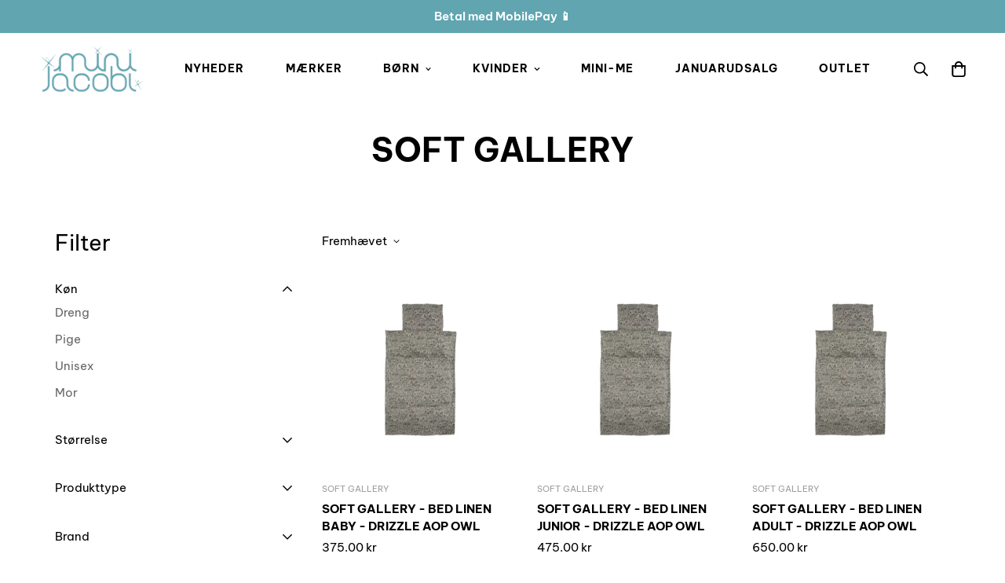

--- FILE ---
content_type: text/html; charset=utf-8
request_url: https://minijacobi.dk/collections/soft-gallery
body_size: 72725
content:

<!doctype html>
<html
  class="no-js supports-no-cookies"
  lang="da"
  data-template="collection"
  
>
  <head>
    
      <script type="text/javascript" charset="UTF-8" src="https://app.cookiepilot.dk/js/cookieconsent.min.js"></script>
    
    
    <meta charset="utf-8">
    <meta http-equiv="X-UA-Compatible" content="IE=edge">
    <meta name="viewport" content="width=device-width, initial-scale=1, maximum-scale=1.0, user-scalable=0">
    <meta name="theme-color" content="#61a5b1"><link rel="canonical" href="https://minijacobi.dk/collections/soft-gallery">
<link href="//minijacobi.dk/cdn/shop/t/18/assets/theme.css?v=14511051714037455151751274293" rel="stylesheet" type="text/css" media="all" />
<link href="//minijacobi.dk/cdn/shop/t/18/assets/chunk.css?v=51386290341475410991751274133" rel="stylesheet" type="text/css" media="all" />


<link rel="dns-prefetch" href="https://minijacobi.dk/collections/soft-gallery" crossorigin>
<link rel="dns-prefetch" href="https://cdn.shopify.com" crossorigin>
<link rel="preconnect" href="https://minijacobi.dk/collections/soft-gallery" crossorigin>
<link rel="preconnect" href="https://cdn.shopify.com" crossorigin>

<link href="//minijacobi.dk/cdn/shop/t/18/assets/vendor.min.js?v=47187413141326881171751274302" as="script" rel="preload">
<link href="//minijacobi.dk/cdn/shop/t/18/assets/app.min.js?v=137974305585622687281751274105" as="script" rel="preload">
<link href="//minijacobi.dk/cdn/shop/t/18/assets/foxkit-app.min.js?v=126931991995353384961751274180" as="script" rel="preload">

<link rel="shortcut icon" href="//minijacobi.dk/cdn/shop/files/minijacobi_favicon.png?crop=center&height=32&v=1684218054&width=32" type="image/png"><title class="collection">Soft Gallery</title><meta property="og:site_name" content="MiniJacobi">
<meta property="og:url" content="https://minijacobi.dk/collections/soft-gallery">
<meta property="og:title" content="Soft Gallery">
<meta property="og:type" content="product.group">
<meta property="og:description" content="Velkommen til MiniJacobi.dk - en webshop med kvalitets baby- og børnetøj til dig der venter dig, eller som allerede har børn i alderen 0-12 år."><meta property="og:image" content="http://minijacobi.dk/cdn/shop/collections/SoftGallery.jpg?v=1613470731">
<meta property="og:image:secure_url" content="https://minijacobi.dk/cdn/shop/collections/SoftGallery.jpg?v=1613470731">
<meta property="og:image:width" content="201">
<meta property="og:image:height" content="148"><meta name="twitter:card" content="summary_large_image">
<meta name="twitter:title" content="Soft Gallery">
<meta name="twitter:description" content="Velkommen til MiniJacobi.dk - en webshop med kvalitets baby- og børnetøj til dig der venter dig, eller som allerede har børn i alderen 0-12 år.">

<style>
  @font-face {  font-family: SF-Heading-font;  font-weight:400;  src: url(https://cdn.shopify.com/s/files/1/0595/7291/2305/files/BeVietnamPro-Regular.ttf?v=1635385420);  font-display: swap;}@font-face {  font-family: SF-Heading-font;  font-weight:600;  src: url(https://cdn.shopify.com/s/files/1/0595/7291/2305/files/BeVietnamPro-SemiBold.ttf?v=1635387295);  font-display: swap;}@font-face {  font-family: SF-Heading-font;  font-weight:700;  src: url(https://cdn.shopify.com/s/files/1/0595/7291/2305/files/BeVietnamPro-Bold.ttf?v=1635385420);  font-display: swap;}@font-face {  font-family: SF-Heading-font;  font-weight:300;  src: url(https://cdn.shopify.com/s/files/1/0595/7291/2305/files/BeVietnamPro-Light.ttf?v=1635405361);  font-display: swap;}:root {  --font-stack-header: SF-Heading-font;  --font-weight-header: 700;}@font-face {  font-family: SF-Body-font;  font-weight:400;  src: url(https://cdn.shopify.com/s/files/1/0595/7291/2305/files/BeVietnamPro-Regular.ttf?v=1635385420);  font-display: swap;}@font-face {  font-family: SF-Body-font;  font-weight:600;  src: url(https://cdn.shopify.com/s/files/1/0595/7291/2305/files/BeVietnamPro-SemiBold.ttf?v=1635387295);  font-display: swap;}@font-face {  font-family: SF-Body-font;  font-weight:700;  src: url(https://cdn.shopify.com/s/files/1/0595/7291/2305/files/BeVietnamPro-Bold.ttf?v=1635385420);  font-display: swap;}@font-face {  font-family: SF-Body-font;  font-weight:300;  src: url(https://cdn.shopify.com/s/files/1/0595/7291/2305/files/BeVietnamPro-Light.ttf?v=1635405361);  font-display: swap;}:root {  --font-stack-body: 'SF-Body-font';  --font-weight-body: 400;;}
</style>
<!-- Google Tag Manager -->
    <script>(function(w,d,s,l,i){w[l]=w[l]||[];w[l].push({'gtm.start':
    new Date().getTime(),event:'gtm.js'});var f=d.getElementsByTagName(s)[0],
    j=d.createElement(s),dl=l!='dataLayer'?'&l='+l:'';j.async=true;j.src=
    'https://www.googletagmanager.com/gtm.js?id='+i+dl;f.parentNode.insertBefore(j,f);
    })(window,document,'script','dataLayer','GTM-P8QXC9M');</script>
    <!-- End Google Tag Manager -->

    <meta name="google-site-verification" content="zycjeRfFZFbBxsXRLWuzoIn-onEwBw94VmK7ma3cHI4" />

    <style>
  html{font-size:calc(var(--font-base-size,16) * 1px)}body{font-family:var(--font-stack-body)!important;font-weight:var(--font-weight-body);font-style:var(--font-style-body);color:var(--color-body-text);font-size:calc(var(--font-base-size,16) * 1px);line-height:calc(var(--base-line-height) * 1px);scroll-behavior:smooth}body .h1,body .h2,body .h3,body .h4,body .h5,body .h6,body h1,body h2,body h3,body h4,body h5,body h6{font-family:var(--font-stack-header);font-weight:var(--font-weight-header);font-style:var(--font-style-header);color:var(--color-heading-text);line-height:normal}body .h1,body h1{font-size:calc(((var(--font-h1-mobile))/ (var(--font-base-size))) * 1rem)}body .h2,body h2{font-size:calc(((var(--font-h2-mobile))/ (var(--font-base-size))) * 1rem)}body .h3,body h3{font-size:calc(((var(--font-h3-mobile))/ (var(--font-base-size))) * 1rem)}body .h4,body h4{font-size:calc(((var(--font-h4-mobile))/ (var(--font-base-size))) * 1rem)}body .h5,body h5{font-size:calc(((var(--font-h5-mobile))/ (var(--font-base-size))) * 1rem)}body .h6,body h6{font-size:calc(((var(--font-h6-mobile))/ (var(--font-base-size))) * 1rem);line-height:1.4}@media only screen and (min-width:768px){body .h1,body h1{font-size:calc(((var(--font-h1-desktop))/ (var(--font-base-size))) * 1rem)}body .h2,body h2{font-size:calc(((var(--font-h2-desktop))/ (var(--font-base-size))) * 1rem)}body .h3,body h3{font-size:calc(((var(--font-h3-desktop))/ (var(--font-base-size))) * 1rem)}body .h4,body h4{font-size:calc(((var(--font-h4-desktop))/ (var(--font-base-size))) * 1rem)}body .h5,body h5{font-size:calc(((var(--font-h5-desktop))/ (var(--font-base-size))) * 1rem)}body .h6,body h6{font-size:calc(((var(--font-h6-desktop))/ (var(--font-base-size))) * 1rem)}}.swiper-wrapper{display:flex}.swiper-container:not(.swiper-container-initialized) .swiper-slide{width:calc(100% / var(--items,1));flex:0 0 auto}@media (max-width:1023px){.swiper-container:not(.swiper-container-initialized) .swiper-slide{min-width:40vw;flex:0 0 auto}}@media (max-width:767px){.swiper-container:not(.swiper-container-initialized) .swiper-slide{min-width:66vw;flex:0 0 auto}}.opacity-0{opacity:0}.opacity-100{opacity:1!important;}.placeholder-background{position:absolute;top:0;right:0;bottom:0;left:0;pointer-events:none}.placeholder-background--animation{background-color:#000;animation:placeholder-background-loading 1.5s infinite linear}[data-image-loading]{position:relative}[data-image-loading]:after{content:'';background-color:#000;animation:placeholder-background-loading 1.5s infinite linear;position:absolute;top:0;left:0;width:100%;height:100%;z-index:1}[data-image-loading] img.lazyload{opacity:0}[data-image-loading] img.lazyloaded{opacity:1}.no-js [data-image-loading]{animation-name:none}.lazyload--fade-in{opacity:0;transition:.25s all}.lazyload--fade-in.lazyloaded{opacity:1}@media (min-width:768px){.hidden.md\:block{display:block!important}.hidden.md\:flex{display:flex!important}.hidden.md\:grid{display:grid!important}}@media (min-width:1024px){.hidden.lg\:block{display:block!important}.hidden.lg\:flex{display:flex!important}.hidden.lg\:grid{display:grid!important}}@media (min-width:1280px){.hidden.xl\:block{display:block!important}.hidden.xl\:flex{display:flex!important}.hidden.xl\:grid{display:grid!important}}

  h1, .h1,
  h2, .h2,
  h3, .h3,
  h4, .h4,
  h5, .h5,
  h6, .h6 {
    letter-spacing: 0px;
  }
</style>

    <script>
  // https://codebeautify.org/jsviewer

  function _debounce(fn, wait = 300) {
    let t;
    return (...args) => {
      clearTimeout(t);
      t = setTimeout(() => fn.apply(this, args), wait);
    };
  }

  try {
    window.MinimogSettings = window.MinimogSettings || {};
    window.___mnag = 'userA' + (window.___mnag1 || '') + 'gent';

    var _mh = document.querySelector('header.sf-header__mobile');
    var _dh = document.querySelector('header.sf-header__desktop');
    // Set header height
    function _shh() {
      if (!_mh || !_dh) {
        _mh = document.querySelector('header.sf-header__mobile');
        _dh = document.querySelector('header.sf-header__desktop');
      }
      // Header
      var _hd = window.innerWidth < 1024 ? _mh : _dh;
      if (_hd) {
        document.documentElement.style.setProperty('--sf-header-height', _hd.offsetHeight + 'px');
        window.MinimogSettings.headerHeight = _hd.offsetHeight;
      }
    }

    // setTopbarHeight
    function _stbh() {
      // Topbar
      var _tb = document.querySelector('.sf-topbar');
      if (_tb) {
        document.documentElement.style.setProperty('--sf-topbar-height', _tb.offsetHeight + 'px');
        window.MinimogSettings.topbarHeight = _tb.offsetHeight;
      }
    }

    // setAnnouncementHeight
    function _sah() {
      // announcement_bar
      var _ab = document.querySelector('.announcement-bar');
      if (_ab) {
        document.documentElement.style.setProperty('--sf-announcement-height', _ab.offsetHeight + 'px');
        window.MinimogSettings.topbarHeight = _ab.offsetHeight;
      }
    }

    // setMainContentPadding
    function _smcp() {
      // pageTemplate
      var _pt = document.documentElement.dataset.template;
      if (window.innerWidth >= 1024) {
        if (_dh && _dh.dataset.transparent === "true") {
          if (_pt === 'index' || _pt === 'collection') {
            document.documentElement.style.setProperty('--main-content-padding-top', '0px');
          }
        }
      } else {
        document.documentElement.style.removeProperty('--main-content-padding-top');
      }
    }

    // calculateSectionsHeight
    function _csh() {_shh();_stbh();_sah();_smcp();}
    window.addEventListener('resize', _debounce(_csh, 1000));

    document.documentElement.className = document.documentElement.className.replace('supports-no-cookies', 'supports-cookies').replace('no-js', 'js');
  } catch (error) {
    console.warn('Failed to execute critical scripts', error);
  }

  try {
    // Page speed agent
    var _nu = navigator[window.___mnag];
    var _psas = [
      {
        'b': 'ome-Li',
        'c': 'ghth',
        'd': 'ouse',
        'a': 'Chr',
      },
      {
        'd': 'hts',
        'a': 'Sp',
        'c': 'nsig',
        'b': 'eed I',
      },
      {
        'b': ' Lin',
        'd': '6_64',
        'a': 'X11;',
        'c': 'ux x8',
      }
    ];
    function __fn(i) {
      return Object.keys(_psas[i]).sort().reduce(function (a, c) { return a + _psas[i][c] }, '');
    }

    var __isPSA = (_nu.indexOf(__fn(0)) > -1 || _nu.indexOf(__fn(1)) > -1 || _nu.indexOf(__fn(2)) > -1);
    // var __isPSA = true

    window.___mnag = '!1';
    _psas = null;
  } catch (err) {
    var __isPSA = false;
    var _psas = null;
    window.___mnag = '!1';
  }

  // activateFontAndCriticalCSS
  

  // __activateStyle(this)
  function __as(l) {
    l.rel = 'stylesheet';
    l.media = 'all';
    l.removeAttribute('onload');
  }

  // _onChunkStyleLoad(this)
  function __ocsl(l) {
    if (!__isPSA) __as(l);
  }

  window.__isPSA = __isPSA;
</script>

    <script src="//minijacobi.dk/cdn/shop/t/18/assets/cart-recommendations.js?v=75427342244022335371751274361" defer="defer"></script>
  <link
          rel="stylesheet"
          href="//minijacobi.dk/cdn/shop/t/18/assets/cart-recommendations.css?v=15974605889233648291751284003" 
          media="print"
          onload="this.media='all'"
  >

    <link href="//minijacobi.dk/cdn/shop/t/18/assets/theme.css?v=14511051714037455151751274293" rel="stylesheet" type="text/css" media="all" />
    <link href="//minijacobi.dk/cdn/shop/t/18/assets/chunk.css?v=51386290341475410991751274133" rel="stylesheet" type="text/css" media="all" />

    
<style data-shopify>:root {		/* BODY */		--base-line-height: 26;		/* PRIMARY COLORS */		--color-primary: #61a5b1;		--plyr-color-main: #61a5b1;		--color-primary-darker: #46848e;		/* TEXT COLORS */		--color-body-text: #000000;		--color-heading-text: #000000;		--color-sub-text: #777777;		--color-text-link: #000000;		--color-text-link-hover: #999999;		/* BUTTON COLORS */		--color-btn-bg:  #000000;		--color-btn-bg-hover: #000000;		--color-btn-text: #ffffff;		--color-btn-text-hover: #ffffff;    	--color-btn-secondary-border: #000000;    	--color-btn-secondary-text: #000000;		--btn-letter-spacing: 0px;		--btn-border-radius: 48px;		--btn-border-width: 2px;		--btn-line-height: 29px;				--btn-text-transform: uppercase;				/* PRODUCT COLORS */		--product-title-color: #000000;		--product-sale-price-color: #9b9b9b;		--product-regular-price-color: #c02c30;		--product-type-color: #9b9b9b;		--product-desc-color: #666666;		/* TOPBAR COLORS */		--color-topbar-background: #da3f3f;		--color-topbar-text: #fff;		/* MENU BAR COLORS */		--color-menu-background: #000;		--color-menu-text: #fff;		/* BORDER COLORS */		--color-border: #ffffff;		/* FOOTER COLORS */		--color-footer-text: #ffffff;		--color-footer-subtext: #ffffff;		--color-footer-background: #61a5b1;		--color-footer-link: #ffffff;		--color-footer-link-hover: #fff;		--color-footer-background-mobile: #61a5b1;		/* FOOTER BOTTOM COLORS */		--color-footer-bottom-text: #fff;		--color-footer-bottom-background: #61a5b1;		--color-footer-bottom-background-mobile: #61a5b1;		/* HEADER */		--color-header-text: #000000;		--color-header-transparent-text: #000000;		--color-main-background: #ffffff;		--color-field-background: #ffffff;		--color-header-background: #ffffff;		--color-cart-wishlist-count: #ffffff;		--bg-cart-wishlist-count: #61a5b1;		--swatch-item-background-default: #f7f8fa;		--text-gray-400: #777777;		--text-gray-9b: #9b9b9b;		--text-black: #000000;		--text-white: #ffffff;		--bg-gray-400: #f7f8fa;		--bg-black: #000000;		--rounded-full: 9999px;		--border-color-1: #eeeeee;		--border-color-2: #b2b2b2;		--border-color-3: #d2d2d2;		--border-color-4: #737373;		--color-secondary: #666666;		--color-success: #3a8735;		--color-warning: #ff706b;		--color-info: #959595;		--color-disabled: #cecece;		--bg-disabled: #f7f7f7;		--bg-hover: #737373;		--bg-color-tooltip: #000000;		--text-color-tooltip: #ffffff;		--color-image-overlay: #000000;		--opacity-image-overlay: 0.2;		--theme-shadow: 0 5px 15px 0 rgba(0, 0, 0, 0.07);    	--arrow-select-box: url(//minijacobi.dk/cdn/shop/t/18/assets/ar-down.svg?v=92728264558441377851751274105);		/* FONT SIZES */		--font-base-size: 15;		--font-btn-size: 14px;		--font-btn-weight: 700;		--font-h1-desktop: 41;		--font-h1-mobile: 38;		--font-h2-desktop: 32;		--font-h2-mobile: 29;		--font-h3-desktop: 24;		--font-h3-mobile: 21;		--font-h4-desktop: 21;		--font-h4-mobile: 18;		--font-h5-desktop: 17;		--font-h5-mobile: 16;		--font-h6-desktop: 16;		--font-h6-mobile: 15;    	--arrow-down-url: url(//minijacobi.dk/cdn/shop/t/18/assets/arrow-down.svg?v=157552497485556416461751274108);    	--arrow-down-white-url: url(//minijacobi.dk/cdn/shop/t/18/assets/arrow-down-white.svg?v=70535736727834135531751274106);    	--product-title-line-clamp: 2;		--spacing-sections-desktop: 100px;        --spacing-sections-tablet: 75px;        --spacing-sections-mobile: 50px;	}
</style><link href="//minijacobi.dk/cdn/shop/t/18/assets/collection.css?v=173348108183914091481751274142" rel="stylesheet" type="text/css" media="all" />
<link media="print" onload="this.media = 'all'" rel="stylesheet" href="//minijacobi.dk/cdn/shop/t/18/assets/vendor.css?v=16535328183442033321751274299">

<link href="//minijacobi.dk/cdn/shop/t/18/assets/custom.css?v=102960257188763656491751274320" rel="stylesheet" type="text/css" media="all" />

<style data-shopify>body {
    --container-width: 1170;
    --fluid-container-width: 1620px;
    --fluid-container-offset: 65px;
    background-color: #ffffff;
  }
  [style*="--aspect-ratio"]:before {
    padding-top: calc(100% / (0.0001 + var(--aspect-ratio, 16/9)));
  }
  @media ( max-width: 767px ) {
    [style*="--aspect-ratio"]:before {
      padding-top: calc(100% / (0.0001 + var(--aspect-ratio-mobile, var(--aspect-ratio, 16/9)) ));
    }
  }.sf-nav .sf-menu-item-parent {  padding-left: 15px;  padding-right: 15px;}.sf-nav .sf-menu-item-parent .sf__parent-item {  font-weight: 700;  text-transform: uppercase;  font-size: 14px;  letter-spacing: 1px;}.sf__pcard-name {  font-weight: 700;}.sf__btn.sf__btn-white, a.sf__btn.sf__btn-white, button.sf__btn.sf__btn-white {  border-color: #EEE;}.section__subheading {  font-size: 14px;  margin-bottom: 14px;}.sf__custom-img-with-text .section-py {    padding-top: 0;    padding-bottom: 0;}.sf__custom-text-block-1 .content__subheading {  font-size: 16px;  font-weight: 600;  line-height: 1.75;  margin-bottom: 12px;}.sf__custom-text-block-1 .content__heading {  line-height: 1.367;}.sf__custom-text-block-1 .sf-custom__text-cta {  margin-top: 24px;}.sf__custom-img-card-1 .image-card__content {  padding: 20px;}.sf__custom-img-card-1 h3.image__card-heading {  -webkit-text-stroke: 3px;  -webkit-text-fill-color: transparent;  letter-spacing: 0.05em;  margin-bottom: 0;}.img-with-text-sale__label {  width: 88px;  height: 88px;  display: flex;  align-items: center;  justify-content: center;  background: #C02C30;  color: #fff;  border-radius: 50%;  font-size: 16px;  text-transform: uppercase;  text-align: center;  font-weight: 700;  line-height: 20px;}.sf__custom-sale-label {  position: absolute;  left: calc(50% - 44px);  top: calc(50% - 44px);}.img-with-text-sale__label p {  transform: rotate(-15deg);}.img-with-text-sale__label p span {  font-weight: 400;}.sf__icon-box-1 {  border-bottom: 1px solid #EEE;}.sf__icon-box-1 .section-py {  padding-top: 38px;  padding-bottom: 32px;}.sf__icon-box-1 .sf-icon-box__text h3 {  font-size: 14px;  text-transform: uppercase;  line-height: 1.85;  margin-bottom: 0;}.sf__custom-img-card-group .image-card__content .image-card__content-inner {  height: 100%;  display: flex;  flex-direction: column;  align-items: center;  justify-content: space-between;}.sf__custom-img-card-group .image-card__content .image-card__content-inner .image__card-heading-group {  display: flex;  flex: 0 0 60%;  align-items: end;}.sf__custom-img-card-group .big__text .image-card__content .image-card__content-inner .image__card-heading-group {  flex: 0 0 65%;}.sf__custom-img-card-group .image__card-heading-group .image__card-heading {  line-height: 1.25;}.sf__custom-img-card-group .big__text .image__card-heading-group .image__card-heading p {  font-size: 20px;} .sf__custom-countdown-1 h3 {  text-align: center;  font-size: 40px;  line-height: 1.35;  margin-bottom: 25px;}.sf__custom-countdown-1 h3 .text-color-subtext {  font-size: 15px;  line-height: 1.73;  font-weight: 400;}.sf__custom-countdown-1 h3 .countdown__prices-group {  display: flex;  justify-content: center;  margin-bottom: 20px;  margin-top: 20px;  align-items: center;}.sf__custom-countdown-1 h3 .countdown__prices-group span {  padding: 0 5px;  font-size: 16px;  color: #666;  font-weight: 400;}.sf__custom-countdown-1 h3 .countdown__prices-group span.regular-price {  text-decoration: line-through;  margin-top: 3px;}.sf__custom-countdown-1 h3 .countdown__prices-group span.sale-price {  font-size: 24px;  color: #000;  font-weight: 800;}.sf__custom-countdown-1 .countdown-timer-container .text-center div:first-child {  font-size: 36px;}.sf__custom-countdown-1 .countdown-timer-container .text-center p.uppercase {  display: none !important;}.sf__custom-countdown-1 .countdown-timer-container .text-center + .text-color-secondary {  padding-top: 0;}.sf__custom-countdown-1 .countdown-timer-container + div {  margin-top: 30px;}.sf__countdown-timer-1 .sf__cdt-inner h3 {  font-size: 40px;  line-height: 1.35;}.sf__countdown-timer-1 .countdown-timer-container .text-center div:first-child {  font-size: 50px;}.sf__countdown-timer-1 .countdown-timer-container .text-center p.uppercase {  font-size: 12px;  letter-spacing: 1px;}.sf__custom-content-4 .image-card__content-inner {  display: flex;  flex-direction: column;  align-items: baseline;  justify-content: space-between;  height: 100%;}.sf__custom-content-4 .image-card__content-inner .image__card-subheading {  font-size: 14px;  margin-bottom: 13px;}.sf__custom-content-4 .image-card__content-inner .image__card-heading {  font-size: 40px;  line-height: 1.25;}.sf-footer .sf__footer-middle .sf-footer__block.sf__footer-block-newsletter {  max-width: 500px;  margin: 0 auto;  text-align: center;  padding-top: 0;}.sf__footer-block-newsletter .sf__footer-block-title {  font-size: 32px;  font-weight: 700;  line-height: 1.25;}.sf__footer-block-newsletter .sf__newsletter-block-desc {  padding: 0;  margin-bottom: 28px;}.sf-footer form.sf__footer-form-newsletter .sf__newletter__form-input {  border: 2px solid #EEE;  border-radius: 48px;}@media screen and (min-width: 1024px) {  .sf__countdown-timer-1 .sf__cdt-inner {    padding-bottom: 0;  }    .sf__custom-text-block-1 .content__heading {    font-size: 40px;  }}@media screen and (min-width: 1280px) {  .sf__custom-text-block-1 .content__heading {    font-size: 60px;  }    .sf__custom-img-card-1 h3.image__card-heading {     font-size: 120px;  }    .sf__custom-img-card-group .image__card-heading-group .image__card-heading {    font-size: 40px;  }    .sf__custom-img-card-group .big__text .image__card-heading-group .image__card-heading {    font-size: 80px;  }}@media screen and (min-width: 1536px) {  .sf__custom-img-card-1 h3.image__card-heading {    margin-bottom: 20px;  }}@media screen and (max-width: 1023px) {  .sf__custom-img-with-text .sf-custom__grid {    flex-direction: column-reverse;  }    .sf__custom-img-with-text .sf-custom__grid .sf__custom-text-block-1 {    padding-top: 30px;    padding-bottom: 40px;  }    .sf__custom-text-block-1 .content__heading,  .sf__countdown-timer-1 .sf__cdt-inner h3,  .sf__custom-img-card-group .image__card-heading-group .image__card-heading {    font-size: 36px;  }    .sf__custom-text-block-1 .content__subheading {    font-size: 14px;    margin-bottom: 10px;  }    .sf__custom-sale-label {    left: auto;    right: 0;    top: 8px;    width: auto;  }    .sf__custom-img-card-1 h3.image__card-heading {    font-size: 60px;    line-height: 1;  }}@media screen and (max-width: 767px) {      .sf__custom-countdown-1 h3 {    font-size: 32px;    margin-top: 10px;  }    .sf__custom-countdown-1 .countdown-timer-container+div,  .sf__custom-countdown-1 .countdown-timer-container+div a {    width: 100%;  }    .sf__custom-img-card-group .big__text .image__card-heading-group .image__card-heading {    font-size: 60px;  }    .sf__countdown-timer-1 .sf__cdt-inner h3 {  	margin-bottom: 30px;  }    .sf__countdown-timer-1 .countdown-timer-container .text-center div:first-child {    font-size: 32px;  }    .sf__custom-content-4 .image-card__content-inner .image__card-subheading {    margin-bottom: 8px;  }    .sf__custom-content-4 .image-card__content-inner .image__card-heading {    font-size: 24px;  }    .sf__custom-content-4 .section-my {    margin-bottom: 0;  }    .sf__accordion-item .sf__accordion-button {    font-weight: 700;  }    .sf__footer-bottom-inner .sf-footer__center {    text-align: left;  }    .sf__footer-bottom-inner .sf-footer__right {    justify-content: flex-start;  }    .section__subheading {    margin-bottom: 8px;  }}
</style>


    <script src="//minijacobi.dk/cdn/shop/t/18/assets/vendor.min.js?v=47187413141326881171751274302" defer="defer"></script>
    <script src="//minijacobi.dk/cdn/shop/t/18/assets/theme-global.js?v=137387456293293890691751274292" defer="defer"></script>
    <script src="//minijacobi.dk/cdn/shop/t/18/assets/app.min.js?v=137974305585622687281751274105" defer="defer"></script>

    <script>window.performance && window.performance.mark && window.performance.mark('shopify.content_for_header.start');</script><meta name="google-site-verification" content="rObrrb7x0TlumJPDEiSta-3imAY_ZOxzFn6ijsvjJmc">
<meta name="facebook-domain-verification" content="cikncyltrolp0iytpzkx8bf12zmfxc">
<meta name="facebook-domain-verification" content="rv6f2k8suhcebuqaalwb794ip29ndg">
<meta id="shopify-digital-wallet" name="shopify-digital-wallet" content="/7861417/digital_wallets/dialog">
<link rel="alternate" type="application/atom+xml" title="Feed" href="/collections/soft-gallery.atom" />
<link rel="alternate" type="application/json+oembed" href="https://minijacobi.dk/collections/soft-gallery.oembed">
<script async="async" src="/checkouts/internal/preloads.js?locale=da-DK"></script>
<script id="shopify-features" type="application/json">{"accessToken":"d50dfba15f15f44e1cd4a1c36cc79a9f","betas":["rich-media-storefront-analytics"],"domain":"minijacobi.dk","predictiveSearch":true,"shopId":7861417,"locale":"da"}</script>
<script>var Shopify = Shopify || {};
Shopify.shop = "minijacobi.myshopify.com";
Shopify.locale = "da";
Shopify.currency = {"active":"DKK","rate":"1.0"};
Shopify.country = "DK";
Shopify.theme = {"name":"minijacobi-web\/main - [CODAF]","id":179607798093,"schema_name":"Minimog - OS 2.0","schema_version":"3.4.0","theme_store_id":null,"role":"main"};
Shopify.theme.handle = "null";
Shopify.theme.style = {"id":null,"handle":null};
Shopify.cdnHost = "minijacobi.dk/cdn";
Shopify.routes = Shopify.routes || {};
Shopify.routes.root = "/";</script>
<script type="module">!function(o){(o.Shopify=o.Shopify||{}).modules=!0}(window);</script>
<script>!function(o){function n(){var o=[];function n(){o.push(Array.prototype.slice.apply(arguments))}return n.q=o,n}var t=o.Shopify=o.Shopify||{};t.loadFeatures=n(),t.autoloadFeatures=n()}(window);</script>
<script id="shop-js-analytics" type="application/json">{"pageType":"collection"}</script>
<script defer="defer" async type="module" src="//minijacobi.dk/cdn/shopifycloud/shop-js/modules/v2/client.init-shop-cart-sync_wUwrBHs9.da.esm.js"></script>
<script defer="defer" async type="module" src="//minijacobi.dk/cdn/shopifycloud/shop-js/modules/v2/chunk.common_e7iL_o_-.esm.js"></script>
<script type="module">
  await import("//minijacobi.dk/cdn/shopifycloud/shop-js/modules/v2/client.init-shop-cart-sync_wUwrBHs9.da.esm.js");
await import("//minijacobi.dk/cdn/shopifycloud/shop-js/modules/v2/chunk.common_e7iL_o_-.esm.js");

  window.Shopify.SignInWithShop?.initShopCartSync?.({"fedCMEnabled":true,"windoidEnabled":true});

</script>
<script>(function() {
  var isLoaded = false;
  function asyncLoad() {
    if (isLoaded) return;
    isLoaded = true;
    var urls = ["https:\/\/ecommplugins-scripts.trustpilot.com\/v2.1\/js\/header.min.js?settings=eyJrZXkiOiJQeVhNeXNRU1hxV0xUbTg0IiwicyI6Im5vbmUifQ==\u0026shop=minijacobi.myshopify.com","https:\/\/ecommplugins-trustboxsettings.trustpilot.com\/minijacobi.myshopify.com.js?settings=1653310916828\u0026shop=minijacobi.myshopify.com","https:\/\/cdn1.profitmetrics.io\/009BD1FC20B959E4\/shopify-bundle.js?shop=minijacobi.myshopify.com","https:\/\/api.reaktion.com\/assets\/tracking\/store.js?s=hV8PWMjT6mY5FhGCjDIWwA668w2JOzHB\u0026shop=minijacobi.myshopify.com","\/\/cdn.shopify.com\/proxy\/fe27c739298f4cf1374c0f350aae5f6da4cc8e38871f186314e34e444ec85dcd\/widget.cdn.sprii.io\/sprii-checkout-shopify.js?ver=1768463045224\u0026shop=minijacobi.myshopify.com\u0026sp-cache-control=cHVibGljLCBtYXgtYWdlPTkwMA"];
    for (var i = 0; i < urls.length; i++) {
      var s = document.createElement('script');
      s.type = 'text/javascript';
      s.async = true;
      s.src = urls[i];
      var x = document.getElementsByTagName('script')[0];
      x.parentNode.insertBefore(s, x);
    }
  };
  if(window.attachEvent) {
    window.attachEvent('onload', asyncLoad);
  } else {
    window.addEventListener('load', asyncLoad, false);
  }
})();</script>
<script id="__st">var __st={"a":7861417,"offset":3600,"reqid":"c3fd9f83-081f-46d6-9e29-ee884a0f1a1f-1768914680","pageurl":"minijacobi.dk\/collections\/soft-gallery","u":"706f198d564c","p":"collection","rtyp":"collection","rid":165868699750};</script>
<script>window.ShopifyPaypalV4VisibilityTracking = true;</script>
<script id="captcha-bootstrap">!function(){'use strict';const t='contact',e='account',n='new_comment',o=[[t,t],['blogs',n],['comments',n],[t,'customer']],c=[[e,'customer_login'],[e,'guest_login'],[e,'recover_customer_password'],[e,'create_customer']],r=t=>t.map((([t,e])=>`form[action*='/${t}']:not([data-nocaptcha='true']) input[name='form_type'][value='${e}']`)).join(','),a=t=>()=>t?[...document.querySelectorAll(t)].map((t=>t.form)):[];function s(){const t=[...o],e=r(t);return a(e)}const i='password',u='form_key',d=['recaptcha-v3-token','g-recaptcha-response','h-captcha-response',i],f=()=>{try{return window.sessionStorage}catch{return}},m='__shopify_v',_=t=>t.elements[u];function p(t,e,n=!1){try{const o=window.sessionStorage,c=JSON.parse(o.getItem(e)),{data:r}=function(t){const{data:e,action:n}=t;return t[m]||n?{data:e,action:n}:{data:t,action:n}}(c);for(const[e,n]of Object.entries(r))t.elements[e]&&(t.elements[e].value=n);n&&o.removeItem(e)}catch(o){console.error('form repopulation failed',{error:o})}}const l='form_type',E='cptcha';function T(t){t.dataset[E]=!0}const w=window,h=w.document,L='Shopify',v='ce_forms',y='captcha';let A=!1;((t,e)=>{const n=(g='f06e6c50-85a8-45c8-87d0-21a2b65856fe',I='https://cdn.shopify.com/shopifycloud/storefront-forms-hcaptcha/ce_storefront_forms_captcha_hcaptcha.v1.5.2.iife.js',D={infoText:'Beskyttet af hCaptcha',privacyText:'Beskyttelse af persondata',termsText:'Vilkår'},(t,e,n)=>{const o=w[L][v],c=o.bindForm;if(c)return c(t,g,e,D).then(n);var r;o.q.push([[t,g,e,D],n]),r=I,A||(h.body.append(Object.assign(h.createElement('script'),{id:'captcha-provider',async:!0,src:r})),A=!0)});var g,I,D;w[L]=w[L]||{},w[L][v]=w[L][v]||{},w[L][v].q=[],w[L][y]=w[L][y]||{},w[L][y].protect=function(t,e){n(t,void 0,e),T(t)},Object.freeze(w[L][y]),function(t,e,n,w,h,L){const[v,y,A,g]=function(t,e,n){const i=e?o:[],u=t?c:[],d=[...i,...u],f=r(d),m=r(i),_=r(d.filter((([t,e])=>n.includes(e))));return[a(f),a(m),a(_),s()]}(w,h,L),I=t=>{const e=t.target;return e instanceof HTMLFormElement?e:e&&e.form},D=t=>v().includes(t);t.addEventListener('submit',(t=>{const e=I(t);if(!e)return;const n=D(e)&&!e.dataset.hcaptchaBound&&!e.dataset.recaptchaBound,o=_(e),c=g().includes(e)&&(!o||!o.value);(n||c)&&t.preventDefault(),c&&!n&&(function(t){try{if(!f())return;!function(t){const e=f();if(!e)return;const n=_(t);if(!n)return;const o=n.value;o&&e.removeItem(o)}(t);const e=Array.from(Array(32),(()=>Math.random().toString(36)[2])).join('');!function(t,e){_(t)||t.append(Object.assign(document.createElement('input'),{type:'hidden',name:u})),t.elements[u].value=e}(t,e),function(t,e){const n=f();if(!n)return;const o=[...t.querySelectorAll(`input[type='${i}']`)].map((({name:t})=>t)),c=[...d,...o],r={};for(const[a,s]of new FormData(t).entries())c.includes(a)||(r[a]=s);n.setItem(e,JSON.stringify({[m]:1,action:t.action,data:r}))}(t,e)}catch(e){console.error('failed to persist form',e)}}(e),e.submit())}));const S=(t,e)=>{t&&!t.dataset[E]&&(n(t,e.some((e=>e===t))),T(t))};for(const o of['focusin','change'])t.addEventListener(o,(t=>{const e=I(t);D(e)&&S(e,y())}));const B=e.get('form_key'),M=e.get(l),P=B&&M;t.addEventListener('DOMContentLoaded',(()=>{const t=y();if(P)for(const e of t)e.elements[l].value===M&&p(e,B);[...new Set([...A(),...v().filter((t=>'true'===t.dataset.shopifyCaptcha))])].forEach((e=>S(e,t)))}))}(h,new URLSearchParams(w.location.search),n,t,e,['guest_login'])})(!0,!0)}();</script>
<script integrity="sha256-4kQ18oKyAcykRKYeNunJcIwy7WH5gtpwJnB7kiuLZ1E=" data-source-attribution="shopify.loadfeatures" defer="defer" src="//minijacobi.dk/cdn/shopifycloud/storefront/assets/storefront/load_feature-a0a9edcb.js" crossorigin="anonymous"></script>
<script data-source-attribution="shopify.dynamic_checkout.dynamic.init">var Shopify=Shopify||{};Shopify.PaymentButton=Shopify.PaymentButton||{isStorefrontPortableWallets:!0,init:function(){window.Shopify.PaymentButton.init=function(){};var t=document.createElement("script");t.src="https://minijacobi.dk/cdn/shopifycloud/portable-wallets/latest/portable-wallets.da.js",t.type="module",document.head.appendChild(t)}};
</script>
<script data-source-attribution="shopify.dynamic_checkout.buyer_consent">
  function portableWalletsHideBuyerConsent(e){var t=document.getElementById("shopify-buyer-consent"),n=document.getElementById("shopify-subscription-policy-button");t&&n&&(t.classList.add("hidden"),t.setAttribute("aria-hidden","true"),n.removeEventListener("click",e))}function portableWalletsShowBuyerConsent(e){var t=document.getElementById("shopify-buyer-consent"),n=document.getElementById("shopify-subscription-policy-button");t&&n&&(t.classList.remove("hidden"),t.removeAttribute("aria-hidden"),n.addEventListener("click",e))}window.Shopify?.PaymentButton&&(window.Shopify.PaymentButton.hideBuyerConsent=portableWalletsHideBuyerConsent,window.Shopify.PaymentButton.showBuyerConsent=portableWalletsShowBuyerConsent);
</script>
<script data-source-attribution="shopify.dynamic_checkout.cart.bootstrap">document.addEventListener("DOMContentLoaded",(function(){function t(){return document.querySelector("shopify-accelerated-checkout-cart, shopify-accelerated-checkout")}if(t())Shopify.PaymentButton.init();else{new MutationObserver((function(e,n){t()&&(Shopify.PaymentButton.init(),n.disconnect())})).observe(document.body,{childList:!0,subtree:!0})}}));
</script>

<script>window.performance && window.performance.mark && window.performance.mark('shopify.content_for_header.end');</script>

<script>window.BOLD = window.BOLD || {};
    window.BOLD.common = window.BOLD.common || {};
    window.BOLD.common.Shopify = window.BOLD.common.Shopify || {};
    window.BOLD.common.Shopify.shop = {
      domain: 'minijacobi.dk',
      permanent_domain: 'minijacobi.myshopify.com',
      url: 'https://minijacobi.dk',
      secure_url: 'https://minijacobi.dk',
      money_format: "\u003cspan class=money\u003e{{amount}} kr\u003c\/span\u003e",
      currency: "DKK"
    };
    window.BOLD.common.Shopify.customer = {
      id: null,
      tags: null,
    };
    window.BOLD.common.Shopify.cart = {"note":null,"attributes":{},"original_total_price":0,"total_price":0,"total_discount":0,"total_weight":0.0,"item_count":0,"items":[],"requires_shipping":false,"currency":"DKK","items_subtotal_price":0,"cart_level_discount_applications":[],"checkout_charge_amount":0};
    window.BOLD.common.template = 'collection';window.BOLD.common.Shopify.formatMoney = function(money, format) {
        function n(t, e) {
            return "undefined" == typeof t ? e : t
        }
        function r(t, e, r, i) {
            if (e = n(e, 2),
                r = n(r, ","),
                i = n(i, "."),
            isNaN(t) || null == t)
                return 0;
            t = (t / 100).toFixed(e);
            var o = t.split(".")
                , a = o[0].replace(/(\d)(?=(\d\d\d)+(?!\d))/g, "$1" + r)
                , s = o[1] ? i + o[1] : "";
            return a + s
        }
        "string" == typeof money && (money = money.replace(".", ""));
        var i = ""
            , o = /\{\{\s*(\w+)\s*\}\}/
            , a = format || window.BOLD.common.Shopify.shop.money_format || window.Shopify.money_format || "$ {{ amount }}";
        switch (a.match(o)[1]) {
            case "amount":
                i = r(money, 2, ",", ".");
                break;
            case "amount_no_decimals":
                i = r(money, 0, ",", ".");
                break;
            case "amount_with_comma_separator":
                i = r(money, 2, ".", ",");
                break;
            case "amount_no_decimals_with_comma_separator":
                i = r(money, 0, ".", ",");
                break;
            case "amount_with_space_separator":
                i = r(money, 2, " ", ",");
                break;
            case "amount_no_decimals_with_space_separator":
                i = r(money, 0, " ", ",");
                break;
            case "amount_with_apostrophe_separator":
                i = r(money, 2, "'", ".");
                break;
        }
        return a.replace(o, i);
    };
    window.BOLD.common.Shopify.saveProduct = function (handle, product) {
      if (typeof handle === 'string' && typeof window.BOLD.common.Shopify.products[handle] === 'undefined') {
        if (typeof product === 'number') {
          window.BOLD.common.Shopify.handles[product] = handle;
          product = { id: product };
        }
        window.BOLD.common.Shopify.products[handle] = product;
      }
    };
    window.BOLD.common.Shopify.saveVariant = function (variant_id, variant) {
      if (typeof variant_id === 'number' && typeof window.BOLD.common.Shopify.variants[variant_id] === 'undefined') {
        window.BOLD.common.Shopify.variants[variant_id] = variant;
      }
    };window.BOLD.common.Shopify.products = window.BOLD.common.Shopify.products || {};
    window.BOLD.common.Shopify.variants = window.BOLD.common.Shopify.variants || {};
    window.BOLD.common.Shopify.handles = window.BOLD.common.Shopify.handles || {};window.BOLD.common.Shopify.saveProduct(null, null);window.BOLD.apps_installed = {"Product Discount":1,"Product Upsell":3} || {};window.BOLD.common.Shopify.metafields = window.BOLD.common.Shopify.metafields || {};window.BOLD.common.Shopify.metafields["bold_rp"] = {};window.BOLD.common.Shopify.metafields["bold_csp_defaults"] = {};window.BOLD.common.cacheParams = window.BOLD.common.cacheParams || {};
</script>

<link href="//minijacobi.dk/cdn/shop/t/18/assets/bold-upsell.css?v=51915886505602322711751274126" rel="stylesheet" type="text/css" media="all" />
<link href="//minijacobi.dk/cdn/shop/t/18/assets/bold-upsell-custom.css?v=150135899998303055901751274124" rel="stylesheet" type="text/css" media="all" />
<script>
</script><meta name="ahrefs-site-verification" content="70739e28eec8bdf63fd449c719c64c09596a4d9eca4fa7b893661effcd224a58">    
  

<!-- BEGIN app block: shopify://apps/klaviyo-email-marketing-sms/blocks/klaviyo-onsite-embed/2632fe16-c075-4321-a88b-50b567f42507 -->












  <script async src="https://static.klaviyo.com/onsite/js/WJ5hkx/klaviyo.js?company_id=WJ5hkx"></script>
  <script>!function(){if(!window.klaviyo){window._klOnsite=window._klOnsite||[];try{window.klaviyo=new Proxy({},{get:function(n,i){return"push"===i?function(){var n;(n=window._klOnsite).push.apply(n,arguments)}:function(){for(var n=arguments.length,o=new Array(n),w=0;w<n;w++)o[w]=arguments[w];var t="function"==typeof o[o.length-1]?o.pop():void 0,e=new Promise((function(n){window._klOnsite.push([i].concat(o,[function(i){t&&t(i),n(i)}]))}));return e}}})}catch(n){window.klaviyo=window.klaviyo||[],window.klaviyo.push=function(){var n;(n=window._klOnsite).push.apply(n,arguments)}}}}();</script>

  




  <script>
    window.klaviyoReviewsProductDesignMode = false
  </script>







<!-- END app block --><script src="https://cdn.shopify.com/extensions/019ba1fd-d39b-7fca-92c2-cfa883e82613/globo-color-swatch-213/assets/globoswatch.js" type="text/javascript" defer="defer"></script>
<link href="https://monorail-edge.shopifysvc.com" rel="dns-prefetch">
<script>(function(){if ("sendBeacon" in navigator && "performance" in window) {try {var session_token_from_headers = performance.getEntriesByType('navigation')[0].serverTiming.find(x => x.name == '_s').description;} catch {var session_token_from_headers = undefined;}var session_cookie_matches = document.cookie.match(/_shopify_s=([^;]*)/);var session_token_from_cookie = session_cookie_matches && session_cookie_matches.length === 2 ? session_cookie_matches[1] : "";var session_token = session_token_from_headers || session_token_from_cookie || "";function handle_abandonment_event(e) {var entries = performance.getEntries().filter(function(entry) {return /monorail-edge.shopifysvc.com/.test(entry.name);});if (!window.abandonment_tracked && entries.length === 0) {window.abandonment_tracked = true;var currentMs = Date.now();var navigation_start = performance.timing.navigationStart;var payload = {shop_id: 7861417,url: window.location.href,navigation_start,duration: currentMs - navigation_start,session_token,page_type: "collection"};window.navigator.sendBeacon("https://monorail-edge.shopifysvc.com/v1/produce", JSON.stringify({schema_id: "online_store_buyer_site_abandonment/1.1",payload: payload,metadata: {event_created_at_ms: currentMs,event_sent_at_ms: currentMs}}));}}window.addEventListener('pagehide', handle_abandonment_event);}}());</script>
<script id="web-pixels-manager-setup">(function e(e,d,r,n,o){if(void 0===o&&(o={}),!Boolean(null===(a=null===(i=window.Shopify)||void 0===i?void 0:i.analytics)||void 0===a?void 0:a.replayQueue)){var i,a;window.Shopify=window.Shopify||{};var t=window.Shopify;t.analytics=t.analytics||{};var s=t.analytics;s.replayQueue=[],s.publish=function(e,d,r){return s.replayQueue.push([e,d,r]),!0};try{self.performance.mark("wpm:start")}catch(e){}var l=function(){var e={modern:/Edge?\/(1{2}[4-9]|1[2-9]\d|[2-9]\d{2}|\d{4,})\.\d+(\.\d+|)|Firefox\/(1{2}[4-9]|1[2-9]\d|[2-9]\d{2}|\d{4,})\.\d+(\.\d+|)|Chrom(ium|e)\/(9{2}|\d{3,})\.\d+(\.\d+|)|(Maci|X1{2}).+ Version\/(15\.\d+|(1[6-9]|[2-9]\d|\d{3,})\.\d+)([,.]\d+|)( \(\w+\)|)( Mobile\/\w+|) Safari\/|Chrome.+OPR\/(9{2}|\d{3,})\.\d+\.\d+|(CPU[ +]OS|iPhone[ +]OS|CPU[ +]iPhone|CPU IPhone OS|CPU iPad OS)[ +]+(15[._]\d+|(1[6-9]|[2-9]\d|\d{3,})[._]\d+)([._]\d+|)|Android:?[ /-](13[3-9]|1[4-9]\d|[2-9]\d{2}|\d{4,})(\.\d+|)(\.\d+|)|Android.+Firefox\/(13[5-9]|1[4-9]\d|[2-9]\d{2}|\d{4,})\.\d+(\.\d+|)|Android.+Chrom(ium|e)\/(13[3-9]|1[4-9]\d|[2-9]\d{2}|\d{4,})\.\d+(\.\d+|)|SamsungBrowser\/([2-9]\d|\d{3,})\.\d+/,legacy:/Edge?\/(1[6-9]|[2-9]\d|\d{3,})\.\d+(\.\d+|)|Firefox\/(5[4-9]|[6-9]\d|\d{3,})\.\d+(\.\d+|)|Chrom(ium|e)\/(5[1-9]|[6-9]\d|\d{3,})\.\d+(\.\d+|)([\d.]+$|.*Safari\/(?![\d.]+ Edge\/[\d.]+$))|(Maci|X1{2}).+ Version\/(10\.\d+|(1[1-9]|[2-9]\d|\d{3,})\.\d+)([,.]\d+|)( \(\w+\)|)( Mobile\/\w+|) Safari\/|Chrome.+OPR\/(3[89]|[4-9]\d|\d{3,})\.\d+\.\d+|(CPU[ +]OS|iPhone[ +]OS|CPU[ +]iPhone|CPU IPhone OS|CPU iPad OS)[ +]+(10[._]\d+|(1[1-9]|[2-9]\d|\d{3,})[._]\d+)([._]\d+|)|Android:?[ /-](13[3-9]|1[4-9]\d|[2-9]\d{2}|\d{4,})(\.\d+|)(\.\d+|)|Mobile Safari.+OPR\/([89]\d|\d{3,})\.\d+\.\d+|Android.+Firefox\/(13[5-9]|1[4-9]\d|[2-9]\d{2}|\d{4,})\.\d+(\.\d+|)|Android.+Chrom(ium|e)\/(13[3-9]|1[4-9]\d|[2-9]\d{2}|\d{4,})\.\d+(\.\d+|)|Android.+(UC? ?Browser|UCWEB|U3)[ /]?(15\.([5-9]|\d{2,})|(1[6-9]|[2-9]\d|\d{3,})\.\d+)\.\d+|SamsungBrowser\/(5\.\d+|([6-9]|\d{2,})\.\d+)|Android.+MQ{2}Browser\/(14(\.(9|\d{2,})|)|(1[5-9]|[2-9]\d|\d{3,})(\.\d+|))(\.\d+|)|K[Aa][Ii]OS\/(3\.\d+|([4-9]|\d{2,})\.\d+)(\.\d+|)/},d=e.modern,r=e.legacy,n=navigator.userAgent;return n.match(d)?"modern":n.match(r)?"legacy":"unknown"}(),u="modern"===l?"modern":"legacy",c=(null!=n?n:{modern:"",legacy:""})[u],f=function(e){return[e.baseUrl,"/wpm","/b",e.hashVersion,"modern"===e.buildTarget?"m":"l",".js"].join("")}({baseUrl:d,hashVersion:r,buildTarget:u}),m=function(e){var d=e.version,r=e.bundleTarget,n=e.surface,o=e.pageUrl,i=e.monorailEndpoint;return{emit:function(e){var a=e.status,t=e.errorMsg,s=(new Date).getTime(),l=JSON.stringify({metadata:{event_sent_at_ms:s},events:[{schema_id:"web_pixels_manager_load/3.1",payload:{version:d,bundle_target:r,page_url:o,status:a,surface:n,error_msg:t},metadata:{event_created_at_ms:s}}]});if(!i)return console&&console.warn&&console.warn("[Web Pixels Manager] No Monorail endpoint provided, skipping logging."),!1;try{return self.navigator.sendBeacon.bind(self.navigator)(i,l)}catch(e){}var u=new XMLHttpRequest;try{return u.open("POST",i,!0),u.setRequestHeader("Content-Type","text/plain"),u.send(l),!0}catch(e){return console&&console.warn&&console.warn("[Web Pixels Manager] Got an unhandled error while logging to Monorail."),!1}}}}({version:r,bundleTarget:l,surface:e.surface,pageUrl:self.location.href,monorailEndpoint:e.monorailEndpoint});try{o.browserTarget=l,function(e){var d=e.src,r=e.async,n=void 0===r||r,o=e.onload,i=e.onerror,a=e.sri,t=e.scriptDataAttributes,s=void 0===t?{}:t,l=document.createElement("script"),u=document.querySelector("head"),c=document.querySelector("body");if(l.async=n,l.src=d,a&&(l.integrity=a,l.crossOrigin="anonymous"),s)for(var f in s)if(Object.prototype.hasOwnProperty.call(s,f))try{l.dataset[f]=s[f]}catch(e){}if(o&&l.addEventListener("load",o),i&&l.addEventListener("error",i),u)u.appendChild(l);else{if(!c)throw new Error("Did not find a head or body element to append the script");c.appendChild(l)}}({src:f,async:!0,onload:function(){if(!function(){var e,d;return Boolean(null===(d=null===(e=window.Shopify)||void 0===e?void 0:e.analytics)||void 0===d?void 0:d.initialized)}()){var d=window.webPixelsManager.init(e)||void 0;if(d){var r=window.Shopify.analytics;r.replayQueue.forEach((function(e){var r=e[0],n=e[1],o=e[2];d.publishCustomEvent(r,n,o)})),r.replayQueue=[],r.publish=d.publishCustomEvent,r.visitor=d.visitor,r.initialized=!0}}},onerror:function(){return m.emit({status:"failed",errorMsg:"".concat(f," has failed to load")})},sri:function(e){var d=/^sha384-[A-Za-z0-9+/=]+$/;return"string"==typeof e&&d.test(e)}(c)?c:"",scriptDataAttributes:o}),m.emit({status:"loading"})}catch(e){m.emit({status:"failed",errorMsg:(null==e?void 0:e.message)||"Unknown error"})}}})({shopId: 7861417,storefrontBaseUrl: "https://minijacobi.dk",extensionsBaseUrl: "https://extensions.shopifycdn.com/cdn/shopifycloud/web-pixels-manager",monorailEndpoint: "https://monorail-edge.shopifysvc.com/unstable/produce_batch",surface: "storefront-renderer",enabledBetaFlags: ["2dca8a86"],webPixelsConfigList: [{"id":"3151364429","configuration":"{\"accountID\":\"WJ5hkx\",\"webPixelConfig\":\"eyJlbmFibGVBZGRlZFRvQ2FydEV2ZW50cyI6IHRydWV9\"}","eventPayloadVersion":"v1","runtimeContext":"STRICT","scriptVersion":"524f6c1ee37bacdca7657a665bdca589","type":"APP","apiClientId":123074,"privacyPurposes":["ANALYTICS","MARKETING"],"dataSharingAdjustments":{"protectedCustomerApprovalScopes":["read_customer_address","read_customer_email","read_customer_name","read_customer_personal_data","read_customer_phone"]}},{"id":"904659277","configuration":"{\"config\":\"{\\\"pixel_id\\\":\\\"G-2KXVLZJ5DD\\\",\\\"target_country\\\":\\\"DK\\\",\\\"gtag_events\\\":[{\\\"type\\\":\\\"purchase\\\",\\\"action_label\\\":\\\"G-2KXVLZJ5DD\\\"},{\\\"type\\\":\\\"page_view\\\",\\\"action_label\\\":\\\"G-2KXVLZJ5DD\\\"},{\\\"type\\\":\\\"view_item\\\",\\\"action_label\\\":\\\"G-2KXVLZJ5DD\\\"},{\\\"type\\\":\\\"search\\\",\\\"action_label\\\":\\\"G-2KXVLZJ5DD\\\"},{\\\"type\\\":\\\"add_to_cart\\\",\\\"action_label\\\":\\\"G-2KXVLZJ5DD\\\"},{\\\"type\\\":\\\"begin_checkout\\\",\\\"action_label\\\":\\\"G-2KXVLZJ5DD\\\"},{\\\"type\\\":\\\"add_payment_info\\\",\\\"action_label\\\":\\\"G-2KXVLZJ5DD\\\"}],\\\"enable_monitoring_mode\\\":false}\"}","eventPayloadVersion":"v1","runtimeContext":"OPEN","scriptVersion":"b2a88bafab3e21179ed38636efcd8a93","type":"APP","apiClientId":1780363,"privacyPurposes":[],"dataSharingAdjustments":{"protectedCustomerApprovalScopes":["read_customer_address","read_customer_email","read_customer_name","read_customer_personal_data","read_customer_phone"]}},{"id":"425066829","configuration":"{\"pixel_id\":\"252967001780057\",\"pixel_type\":\"facebook_pixel\",\"metaapp_system_user_token\":\"-\"}","eventPayloadVersion":"v1","runtimeContext":"OPEN","scriptVersion":"ca16bc87fe92b6042fbaa3acc2fbdaa6","type":"APP","apiClientId":2329312,"privacyPurposes":["ANALYTICS","MARKETING","SALE_OF_DATA"],"dataSharingAdjustments":{"protectedCustomerApprovalScopes":["read_customer_address","read_customer_email","read_customer_name","read_customer_personal_data","read_customer_phone"]}},{"id":"112918861","eventPayloadVersion":"1","runtimeContext":"LAX","scriptVersion":"1","type":"CUSTOM","privacyPurposes":[],"name":"PM Script"},{"id":"112951629","eventPayloadVersion":"1","runtimeContext":"LAX","scriptVersion":"1","type":"CUSTOM","privacyPurposes":[],"name":"PM Conversion Booster"},{"id":"162136397","eventPayloadVersion":"v1","runtimeContext":"LAX","scriptVersion":"1","type":"CUSTOM","privacyPurposes":["MARKETING"],"name":"Meta pixel (migrated)"},{"id":"shopify-app-pixel","configuration":"{}","eventPayloadVersion":"v1","runtimeContext":"STRICT","scriptVersion":"0450","apiClientId":"shopify-pixel","type":"APP","privacyPurposes":["ANALYTICS","MARKETING"]},{"id":"shopify-custom-pixel","eventPayloadVersion":"v1","runtimeContext":"LAX","scriptVersion":"0450","apiClientId":"shopify-pixel","type":"CUSTOM","privacyPurposes":["ANALYTICS","MARKETING"]}],isMerchantRequest: false,initData: {"shop":{"name":"MiniJacobi","paymentSettings":{"currencyCode":"DKK"},"myshopifyDomain":"minijacobi.myshopify.com","countryCode":"DK","storefrontUrl":"https:\/\/minijacobi.dk"},"customer":null,"cart":null,"checkout":null,"productVariants":[],"purchasingCompany":null},},"https://minijacobi.dk/cdn","fcfee988w5aeb613cpc8e4bc33m6693e112",{"modern":"","legacy":""},{"shopId":"7861417","storefrontBaseUrl":"https:\/\/minijacobi.dk","extensionBaseUrl":"https:\/\/extensions.shopifycdn.com\/cdn\/shopifycloud\/web-pixels-manager","surface":"storefront-renderer","enabledBetaFlags":"[\"2dca8a86\"]","isMerchantRequest":"false","hashVersion":"fcfee988w5aeb613cpc8e4bc33m6693e112","publish":"custom","events":"[[\"page_viewed\",{}],[\"collection_viewed\",{\"collection\":{\"id\":\"165868699750\",\"title\":\"Soft Gallery\",\"productVariants\":[{\"price\":{\"amount\":375.0,\"currencyCode\":\"DKK\"},\"product\":{\"title\":\"Soft Gallery - Bed Linen Baby - Drizzle AOP Owl\",\"vendor\":\"Soft Gallery\",\"id\":\"10439786004813\",\"untranslatedTitle\":\"Soft Gallery - Bed Linen Baby - Drizzle AOP Owl\",\"url\":\"\/products\/soft-gallery-bed-linen-baby-drizzle-aop-owl\",\"type\":\"Børneværelset\"},\"id\":\"53009757733197\",\"image\":{\"src\":\"\/\/minijacobi.dk\/cdn\/shop\/files\/1024x1024-4f74a04f1a6d6e6840cacf408d141b8e.jpg?v=1766080960\"},\"sku\":\"SR71-11-R6\",\"title\":\"Baby 70x100 cm\",\"untranslatedTitle\":\"Baby 70x100 cm\"},{\"price\":{\"amount\":475.0,\"currencyCode\":\"DKK\"},\"product\":{\"title\":\"Soft Gallery - Bed Linen Junior - Drizzle AOP Owl\",\"vendor\":\"Soft Gallery\",\"id\":\"10439789379917\",\"untranslatedTitle\":\"Soft Gallery - Bed Linen Junior - Drizzle AOP Owl\",\"url\":\"\/products\/soft-gallery-bed-linen-junior-drizzle-aop-owl\",\"type\":\"Børneværelset\"},\"id\":\"53009826382157\",\"image\":{\"src\":\"\/\/minijacobi.dk\/cdn\/shop\/files\/1024x1024-4f74a04f1a6d6e6840cacf408d141b8e_3bf3aaa6-2044-46a4-94cb-b7ce85e2a5ac.jpg?v=1766081400\"},\"sku\":\"SR71-12-R6\",\"title\":\"Junior 100x140 cm\",\"untranslatedTitle\":\"Junior 100x140 cm\"},{\"price\":{\"amount\":650.0,\"currencyCode\":\"DKK\"},\"product\":{\"title\":\"Soft Gallery - Bed Linen Adult - Drizzle AOP Owl\",\"vendor\":\"Soft Gallery\",\"id\":\"10439803076941\",\"untranslatedTitle\":\"Soft Gallery - Bed Linen Adult - Drizzle AOP Owl\",\"url\":\"\/products\/soft-gallery-bed-linen-adult-drizzle-aop-owl\",\"type\":\"Børneværelset\"},\"id\":\"53009858330957\",\"image\":{\"src\":\"\/\/minijacobi.dk\/cdn\/shop\/files\/1024x1024-4f74a04f1a6d6e6840cacf408d141b8e_3bf3aaa6-2044-46a4-94cb-b7ce85e2a5ac.jpg?v=1766081400\"},\"sku\":\"SR71-13-R6\",\"title\":\"Junior 100x140 cm\",\"untranslatedTitle\":\"Junior 100x140 cm\"},{\"price\":{\"amount\":175.0,\"currencyCode\":\"DKK\"},\"product\":{\"title\":\"Soft Gallery - Paula Owl Leggings, SG2314 - True Blue\",\"vendor\":\"Soft Gallery\",\"id\":\"8622760788301\",\"untranslatedTitle\":\"Soft Gallery - Paula Owl Leggings, SG2314 - True Blue\",\"url\":\"\/products\/soft-gallery-paula-owl-leggings-sg2314-true-blue\",\"type\":\"Bukser \u0026 Leggings\"},\"id\":\"47053557301581\",\"image\":{\"src\":\"\/\/minijacobi.dk\/cdn\/shop\/files\/SG2314-TrueBlue-Extra1_2000x2000_1dd282ec-0f02-4e9b-822f-9f746190dd56.png?v=1691158818\"},\"sku\":\"G5B6-8-R01\",\"title\":\"62\",\"untranslatedTitle\":\"62\"},{\"price\":{\"amount\":250.0,\"currencyCode\":\"DKK\"},\"product\":{\"title\":\"Soft Gallery - Bob Owl LS Body, SG2313 - True Blue\",\"vendor\":\"Soft Gallery\",\"id\":\"8622735130957\",\"untranslatedTitle\":\"Soft Gallery - Bob Owl LS Body, SG2313 - True Blue\",\"url\":\"\/products\/soft-gallery-bob-owl-ls-body-sg2313-true-blue\",\"type\":\"Bodystocking\"},\"id\":\"47053428130125\",\"image\":{\"src\":\"\/\/minijacobi.dk\/cdn\/shop\/files\/SG2313-TrueBlue-Extra1_2000x2000_ec23c740-3eac-481c-96aa-932671e70bfc.png?v=1691157655\"},\"sku\":\"G5F11-12-R01\",\"title\":\"62\",\"untranslatedTitle\":\"62\"},{\"price\":{\"amount\":200.0,\"currencyCode\":\"DKK\"},\"product\":{\"title\":\"Soft Gallery - Galileo Wide Rib LS Body Girl - Brick Dust\",\"vendor\":\"Soft Gallery\",\"id\":\"6727646904422\",\"untranslatedTitle\":\"Soft Gallery - Galileo Wide Rib LS Body Girl - Brick Dust\",\"url\":\"\/products\/soft-gallery-galileo-wide-rib-ls-body-girl-brick-dust\",\"type\":\"Bodystocking\"},\"id\":\"39650471903334\",\"image\":{\"src\":\"\/\/minijacobi.dk\/cdn\/shop\/products\/SG1712-BrickDust-Main_2500x2500_2dd67115-8424-4ccd-90f5-693be4451e7a.png?v=1668696246\"},\"sku\":\"C1D1-6-R01\",\"title\":\"62\",\"untranslatedTitle\":\"62\"},{\"price\":{\"amount\":375.0,\"currencyCode\":\"DKK\"},\"product\":{\"title\":\"Soft Gallery - Bed Linen Baby Pastel Owl - Harbor Gray\",\"vendor\":\"Soft Gallery\",\"id\":\"6722277933158\",\"untranslatedTitle\":\"Soft Gallery - Bed Linen Baby Pastel Owl - Harbor Gray\",\"url\":\"\/products\/soft-gallery-bed-linen-baby-pastel-owl-harbor-gray\",\"type\":\"Børneværelset\"},\"id\":\"39631432122470\",\"image\":{\"src\":\"\/\/minijacobi.dk\/cdn\/shop\/products\/SG1656-HarborGray-Main.jpg?v=1651579642\"},\"sku\":\"G6C1-11-R01\",\"title\":\"Baby 70x100 cm\",\"untranslatedTitle\":\"Baby 70x100 cm\"},{\"price\":{\"amount\":375.0,\"currencyCode\":\"DKK\"},\"product\":{\"title\":\"Soft Gallery - Bed Linen Baby Pastel Owl - Orchid Bloom\",\"vendor\":\"Soft Gallery\",\"id\":\"6722275770470\",\"untranslatedTitle\":\"Soft Gallery - Bed Linen Baby Pastel Owl - Orchid Bloom\",\"url\":\"\/products\/soft-gallery-bed-linen-baby-pastel-owl-orchid-bloom\",\"type\":\"Børneværelset\"},\"id\":\"39631396831334\",\"image\":{\"src\":\"\/\/minijacobi.dk\/cdn\/shop\/products\/SG1656-OrchidBloom-Main.jpg?v=1651578939\"},\"sku\":\"G6C1-12-R01\",\"title\":\"Baby 70x100 cm\",\"untranslatedTitle\":\"Baby 70x100 cm\"},{\"price\":{\"amount\":500.0,\"currencyCode\":\"DKK\"},\"product\":{\"title\":\"Soft Gallery - Bed Linen Junior Pastel Owl - Orchid Bloom\",\"vendor\":\"Soft Gallery\",\"id\":\"6722274852966\",\"untranslatedTitle\":\"Soft Gallery - Bed Linen Junior Pastel Owl - Orchid Bloom\",\"url\":\"\/products\/soft-gallery-bed-linen-junior-pastel-owl-orchid-bloom\",\"type\":\"Børneværelset\"},\"id\":\"39631382478950\",\"image\":{\"src\":\"\/\/minijacobi.dk\/cdn\/shop\/products\/SG1657-OrchidBloom-Main.jpg?v=1651578666\"},\"sku\":\"G6B2-12-R01\",\"title\":\"Junior 100x140 cm\",\"untranslatedTitle\":\"Junior 100x140 cm\"},{\"price\":{\"amount\":175.0,\"currencyCode\":\"DKK\"},\"product\":{\"title\":\"Soft Gallery - Baby Paula Boy Pastel Owl Leggings - Harbor Gray\",\"vendor\":\"Soft Gallery\",\"id\":\"6722267578470\",\"untranslatedTitle\":\"Soft Gallery - Baby Paula Boy Pastel Owl Leggings - Harbor Gray\",\"url\":\"\/products\/soft-gallery-baby-paula-boy-pastel-owl-leggings-harbor-gray\",\"type\":\"Bukser \u0026 Leggings\"},\"id\":\"39631248195686\",\"image\":{\"src\":\"\/\/minijacobi.dk\/cdn\/shop\/products\/SG1458-HarborGray-Main_2500x2500_3aa573ef-7e76-4b48-b53d-06bd6fb13f5d.png?v=1668695478\"},\"sku\":\"G5G8-11-R01\",\"title\":\"62\",\"untranslatedTitle\":\"62\"},{\"price\":{\"amount\":275.0,\"currencyCode\":\"DKK\"},\"product\":{\"title\":\"Soft Gallery - Jenni Pastel Owl Dress - Orchid Bloom\",\"vendor\":\"Soft Gallery\",\"id\":\"6722259746918\",\"untranslatedTitle\":\"Soft Gallery - Jenni Pastel Owl Dress - Orchid Bloom\",\"url\":\"\/products\/soft-gallery-jenni-pastel-owl-dress-orchid-bloom\",\"type\":\"Kjoler \u0026 Nederdele\"},\"id\":\"39631094874214\",\"image\":{\"src\":\"\/\/minijacobi.dk\/cdn\/shop\/products\/SG1454-OrchidBloom-Main.jpg?v=1651573765\"},\"sku\":\"B2F01-8-R01\",\"title\":\"62\",\"untranslatedTitle\":\"62\"},{\"price\":{\"amount\":175.0,\"currencyCode\":\"DKK\"},\"product\":{\"title\":\"Soft Gallery - Baby Paula Pastel Owl Leggings - Orchid Bloom\",\"vendor\":\"Soft Gallery\",\"id\":\"6722258501734\",\"untranslatedTitle\":\"Soft Gallery - Baby Paula Pastel Owl Leggings - Orchid Bloom\",\"url\":\"\/products\/soft-gallery-baby-paula-pastel-owl-leggings-orchid-bloom\",\"type\":\"Bukser \u0026 Leggings\"},\"id\":\"39631074132070\",\"image\":{\"src\":\"\/\/minijacobi.dk\/cdn\/shop\/products\/SG1453-OrchidBloom-Main_2500x2500_2954de41-59e6-4d44-9444-64b8f5a3a663.png?v=1668694563\"},\"sku\":\"B2F13-2-R01\",\"title\":\"62\",\"untranslatedTitle\":\"62\"},{\"price\":{\"amount\":225.0,\"currencyCode\":\"DKK\"},\"product\":{\"title\":\"Soft Gallery - Bob Pastel Owl LS Body - Orchid Bloom\",\"vendor\":\"Soft Gallery\",\"id\":\"6722255814758\",\"untranslatedTitle\":\"Soft Gallery - Bob Pastel Owl LS Body - Orchid Bloom\",\"url\":\"\/products\/soft-gallery-bob-pastel-owl-ls-body-orchid-bloom\",\"type\":\"Bodystocking\"},\"id\":\"39631019343974\",\"image\":{\"src\":\"\/\/minijacobi.dk\/cdn\/shop\/products\/SG1452-OrchidBloom-Main_2500x2500_98cd7cae-0b54-4fa3-b4c3-bb07a7521f07.png?v=1668694838\"},\"sku\":\"G5F2-12-R01\",\"title\":\"62\",\"untranslatedTitle\":\"62\"},{\"price\":{\"amount\":450.0,\"currencyCode\":\"DKK\"},\"product\":{\"title\":\"Soft Gallery - Changing Mat Paper Plane - Night Sky\",\"vendor\":\"Soft Gallery\",\"id\":\"6722249523302\",\"untranslatedTitle\":\"Soft Gallery - Changing Mat Paper Plane - Night Sky\",\"url\":\"\/products\/soft-gallery-changing-mat-paper-plane-night-sky\",\"type\":\"Børneværelset\"},\"id\":\"39630908981350\",\"image\":{\"src\":\"\/\/minijacobi.dk\/cdn\/shop\/products\/SG1746-NightSky-Main.jpg?v=1651569897\"},\"sku\":\"LS06-1015-R06\",\"title\":\"OneSize\",\"untranslatedTitle\":\"OneSize\"},{\"price\":{\"amount\":450.0,\"currencyCode\":\"DKK\"},\"product\":{\"title\":\"Soft Gallery - Changing Mat Dandelion - Brick Dust\",\"vendor\":\"Soft Gallery\",\"id\":\"6722247688294\",\"untranslatedTitle\":\"Soft Gallery - Changing Mat Dandelion - Brick Dust\",\"url\":\"\/products\/soft-gallery-changing-mat-dandelion-brick-dust\",\"type\":\"Børneværelset\"},\"id\":\"39630879129702\",\"image\":{\"src\":\"\/\/minijacobi.dk\/cdn\/shop\/products\/SG1745-BrickDust-Main.jpg?v=1651569539\"},\"sku\":\"LS06-1014-R06\",\"title\":\"OneSize\",\"untranslatedTitle\":\"OneSize\"},{\"price\":{\"amount\":400.0,\"currencyCode\":\"DKK\"},\"product\":{\"title\":\"Soft Gallery - Bed Linen Baby Paper Plane - Night Sky\",\"vendor\":\"Soft Gallery\",\"id\":\"6721897398374\",\"untranslatedTitle\":\"Soft Gallery - Bed Linen Baby Paper Plane - Night Sky\",\"url\":\"\/products\/soft-gallery-bed-linen-baby-paper-plane-night-sky\",\"type\":\"Børneværelset\"},\"id\":\"39627152523366\",\"image\":{\"src\":\"\/\/minijacobi.dk\/cdn\/shop\/products\/SG1739-NightSky-Main.jpg?v=1651502836\"},\"sku\":\"G6C1-10-R01\",\"title\":\"Baby 70x100 cm\",\"untranslatedTitle\":\"Baby 70x100 cm\"},{\"price\":{\"amount\":500.0,\"currencyCode\":\"DKK\"},\"product\":{\"title\":\"Soft Gallery - Bed Linen Junior Paper Plane - Night Sky\",\"vendor\":\"Soft Gallery\",\"id\":\"6721894023270\",\"untranslatedTitle\":\"Soft Gallery - Bed Linen Junior Paper Plane - Night Sky\",\"url\":\"\/products\/soft-gallery-bed-linen-junior-paper-plane-night-sky\",\"type\":\"Børneværelset\"},\"id\":\"39627093868646\",\"image\":{\"src\":\"\/\/minijacobi.dk\/cdn\/shop\/products\/SG1738-NightSky-Main.jpg?v=1651501980\"},\"sku\":\"G6B2-10-R01\",\"title\":\"Junior 100x140 cm\",\"untranslatedTitle\":\"Junior 100x140 cm\"},{\"price\":{\"amount\":400.0,\"currencyCode\":\"DKK\"},\"product\":{\"title\":\"Soft Gallery - Bed Linen Baby Dandelion - Brick Dust\",\"vendor\":\"Soft Gallery\",\"id\":\"6721896710246\",\"untranslatedTitle\":\"Soft Gallery - Bed Linen Baby Dandelion - Brick Dust\",\"url\":\"\/products\/soft-gallery-bed-linen-baby-dandelion-brick-dust\",\"type\":\"Børneværelset\"},\"id\":\"39627137187942\",\"image\":{\"src\":\"\/\/minijacobi.dk\/cdn\/shop\/products\/SG1736-BrickDust-Main.jpg?v=1651502533\"},\"sku\":\"G6C1-7-R01\",\"title\":\"Baby 70x100 cm\",\"untranslatedTitle\":\"Baby 70x100 cm\"},{\"price\":{\"amount\":500.0,\"currencyCode\":\"DKK\"},\"product\":{\"title\":\"Soft Gallery - Bed Linen Junior Dandelion - Brick Dust\",\"vendor\":\"Soft Gallery\",\"id\":\"6721889960038\",\"untranslatedTitle\":\"Soft Gallery - Bed Linen Junior Dandelion - Brick Dust\",\"url\":\"\/products\/soft-gallery-bed-linen-junior-dandelion-brick-dust\",\"type\":\"Børneværelset\"},\"id\":\"39627073912934\",\"image\":{\"src\":\"\/\/minijacobi.dk\/cdn\/shop\/products\/SG1735-BrickDust-Main.jpg?v=1651501347\"},\"sku\":\"G6B2-8-R01\",\"title\":\"Junior 100x140 cm\",\"untranslatedTitle\":\"Junior 100x140 cm\"},{\"price\":{\"amount\":200.0,\"currencyCode\":\"DKK\"},\"product\":{\"title\":\"Soft Gallery - Baby Bella Paper Plane LS Tee - Dusty Blue\",\"vendor\":\"Soft Gallery\",\"id\":\"6703429845094\",\"untranslatedTitle\":\"Soft Gallery - Baby Bella Paper Plane LS Tee - Dusty Blue\",\"url\":\"\/products\/soft-gallery-baby-bella-paper-plane-ls-tee-dusty-blue\",\"type\":\"Bluser\"},\"id\":\"39578574258278\",\"image\":{\"src\":\"\/\/minijacobi.dk\/cdn\/shop\/products\/SG1733-DUSTYBLUE-Main.jpg?v=1647083721\"},\"sku\":\"B2F14-23-R01\",\"title\":\"80\",\"untranslatedTitle\":\"80\"},{\"price\":{\"amount\":100.0,\"currencyCode\":\"DKK\"},\"product\":{\"title\":\"Soft Gallery - Baby Bella Paper Plane LS Tee - Night Sky\",\"vendor\":\"Soft Gallery\",\"id\":\"6703429386342\",\"untranslatedTitle\":\"Soft Gallery - Baby Bella Paper Plane LS Tee - Night Sky\",\"url\":\"\/products\/soft-gallery-baby-bella-paper-plane-ls-tee-night-sky\",\"type\":\"Bluser\"},\"id\":\"39578573996134\",\"image\":{\"src\":\"\/\/minijacobi.dk\/cdn\/shop\/products\/SG1733-NightSky-Main.jpg?v=1647083488\"},\"sku\":\"B2C9-17-R01\",\"title\":\"80\",\"untranslatedTitle\":\"80\"},{\"price\":{\"amount\":200.0,\"currencyCode\":\"DKK\"},\"product\":{\"title\":\"Soft Gallery - Hailey New Owl Pants - Tulipwood\",\"vendor\":\"Soft Gallery\",\"id\":\"6703420768358\",\"untranslatedTitle\":\"Soft Gallery - Hailey New Owl Pants - Tulipwood\",\"url\":\"\/products\/soft-gallery-hailey-new-owl-pants-tulipwood\",\"type\":\"Bukser \u0026 Leggings\"},\"id\":\"39578547585126\",\"image\":{\"src\":\"\/\/minijacobi.dk\/cdn\/shop\/products\/SG1724-Tulipwood-Main_2500x2500_0deb4296-6d39-48fe-acdc-4015cfb620b1.png?v=1668691271\"},\"sku\":\"N3F7-8-R02\",\"title\":\"62\",\"untranslatedTitle\":\"62\"},{\"price\":{\"amount\":225.0,\"currencyCode\":\"DKK\"},\"product\":{\"title\":\"Soft Gallery - Bob Body LS - Creame Owl Print\",\"vendor\":\"Soft Gallery\",\"id\":\"6540143493222\",\"untranslatedTitle\":\"Soft Gallery - Bob Body LS - Creame Owl Print\",\"url\":\"\/products\/soft-gallery-bob-body-ls-creame-owl-print\",\"type\":\"Bodystocking\"},\"id\":\"39255237263462\",\"image\":{\"src\":\"\/\/minijacobi.dk\/cdn\/shop\/products\/515-010-500-Cream_AOPOwl-Main.jpg?v=1614851676\"},\"sku\":\"B2F4-10-R01\",\"title\":\"68\",\"untranslatedTitle\":\"68\"},{\"price\":{\"amount\":150.0,\"currencyCode\":\"DKK\"},\"product\":{\"title\":\"Soft Gallery - Paula Baby Leggings - Creame Owl Print\",\"vendor\":\"Soft Gallery\",\"id\":\"6540148441190\",\"untranslatedTitle\":\"Soft Gallery - Paula Baby Leggings - Creame Owl Print\",\"url\":\"\/products\/soft-gallery-paula-baby-leggings-creame-owl-print\",\"type\":\"Bukser \u0026 Leggings\"},\"id\":\"39255245062246\",\"image\":{\"src\":\"\/\/minijacobi.dk\/cdn\/shop\/products\/523-010-500-Cream_AOPOwl-Main.jpg?v=1614853455\"},\"sku\":\"B2E6-9-R01\",\"title\":\"62\",\"untranslatedTitle\":\"62\"},{\"price\":{\"amount\":125.0,\"currencyCode\":\"DKK\"},\"product\":{\"title\":\"Soft Gallery - Paula Baby Leggings - Burlwood Soft Owl\",\"vendor\":\"Soft Gallery\",\"id\":\"5025811136614\",\"untranslatedTitle\":\"Soft Gallery - Paula Baby Leggings - Burlwood Soft Owl\",\"url\":\"\/products\/soft-gallery-paula-baby-leggings-burlwood-soft-owl\",\"type\":\"Bukser \u0026 Leggings\"},\"id\":\"32324730585190\",\"image\":{\"src\":\"\/\/minijacobi.dk\/cdn\/shop\/products\/523-049-419-Burlwood_SoftOwl-Main.jpg?v=1613474960\"},\"sku\":\"G5E4-8-R01\",\"title\":\"62\",\"untranslatedTitle\":\"62\"},{\"price\":{\"amount\":120.0,\"currencyCode\":\"DKK\"},\"product\":{\"title\":\"Soft Gallery - Jules Papertree Sweatpants, SG2390 - Baked Clay\",\"vendor\":\"Soft Gallery\",\"id\":\"8623360377165\",\"untranslatedTitle\":\"Soft Gallery - Jules Papertree Sweatpants, SG2390 - Baked Clay\",\"url\":\"\/products\/soft-gallery-jules-papertree-sweatpants-sg2390-baked-clay\",\"type\":\"Bukser \u0026 Leggings\"},\"id\":\"47056695198029\",\"image\":{\"src\":\"\/\/minijacobi.dk\/cdn\/shop\/files\/SG2390-BakedClay-Extra1_2000x2000_7dfa37db-3b3c-4ede-b298-110fe616685b.png?v=1691230086\"},\"sku\":\"N2D01-12-R02\",\"title\":\"98\",\"untranslatedTitle\":\"98\"},{\"price\":{\"amount\":120.0,\"currencyCode\":\"DKK\"},\"product\":{\"title\":\"Soft Gallery - Konrad Papertree LS Sweatshirt, SG2389 - Baked Clay\",\"vendor\":\"Soft Gallery\",\"id\":\"8623353889101\",\"untranslatedTitle\":\"Soft Gallery - Konrad Papertree LS Sweatshirt, SG2389 - Baked Clay\",\"url\":\"\/products\/soft-gallery-konrad-papertree-ls-sweatshirt-sg2389-baked-clay\",\"type\":\"Bluser\"},\"id\":\"47056677437773\",\"image\":{\"src\":\"\/\/minijacobi.dk\/cdn\/shop\/files\/SG2389-BakedClay-Extra1_2000x2000_67b9229e-bfcd-4f18-86e0-3e098a09c439.png?v=1691229688\"},\"sku\":\"G5G7-2-R01\",\"title\":\"98\",\"untranslatedTitle\":\"98\"},{\"price\":{\"amount\":90.0,\"currencyCode\":\"DKK\"},\"product\":{\"title\":\"Soft Gallery - Jeo Papertree Sweatpants, SG2388 - Baked Clay\",\"vendor\":\"Soft Gallery\",\"id\":\"8623347106125\",\"untranslatedTitle\":\"Soft Gallery - Jeo Papertree Sweatpants, SG2388 - Baked Clay\",\"url\":\"\/products\/soft-gallery-jeo-papertree-sweatpants-sg2388-baked-clay\",\"type\":\"Bukser \u0026 Leggings\"},\"id\":\"47056666034509\",\"image\":{\"src\":\"\/\/minijacobi.dk\/cdn\/shop\/files\/SG2388-BakedClay-Extra1_2000x2000_b57d8877-e9a5-4ce6-ba9d-14521531a4f8.png?v=1691229107\"},\"sku\":\"G4G7-13-R01\",\"title\":\"80\",\"untranslatedTitle\":\"80\"},{\"price\":{\"amount\":90.0,\"currencyCode\":\"DKK\"},\"product\":{\"title\":\"Soft Gallery - Balexi Papertree LS Sweatshirt, SG2387 - Baked Clay\",\"vendor\":\"Soft Gallery\",\"id\":\"8623321153869\",\"untranslatedTitle\":\"Soft Gallery - Balexi Papertree LS Sweatshirt, SG2387 - Baked Clay\",\"url\":\"\/products\/soft-gallery-balexi-papertree-ls-sweatshirt-sg2387-baked-clay\",\"type\":\"Bluser\"},\"id\":\"47056625205581\",\"image\":{\"src\":\"\/\/minijacobi.dk\/cdn\/shop\/files\/SG2387-BakedClay-Extra1_2000x2000_ba59d9f5-4668-47d2-a858-efa582a44408.png?v=1691228714\"},\"sku\":\"G5D9-12-R01\",\"title\":\"80\",\"untranslatedTitle\":\"80\"},{\"price\":{\"amount\":105.0,\"currencyCode\":\"DKK\"},\"product\":{\"title\":\"Soft Gallery - Buzz Nightingale LS Sweatshirt, SG2345 - True Blue\",\"vendor\":\"Soft Gallery\",\"id\":\"8623311192397\",\"untranslatedTitle\":\"Soft Gallery - Buzz Nightingale LS Sweatshirt, SG2345 - True Blue\",\"url\":\"\/products\/soft-gallery-buzz-nightingale-ls-sweatshirt-sg2345-true-blue\",\"type\":\"Bluser\"},\"id\":\"47056546464077\",\"image\":{\"src\":\"\/\/minijacobi.dk\/cdn\/shop\/files\/SG2345-TrueBlue-Extra1_2000x2000_74a8f34d-1202-44c3-aeec-f4d71d04682a.png?v=1691226087\"},\"sku\":\"G4E7-17-R01\",\"title\":\"80\",\"untranslatedTitle\":\"80\"},{\"price\":{\"amount\":210.0,\"currencyCode\":\"DKK\"},\"product\":{\"title\":\"Soft Gallery - Baptiste Camping Sweatshirt, SG2181 - Deep Lake\",\"vendor\":\"Soft Gallery\",\"id\":\"8344027791693\",\"untranslatedTitle\":\"Soft Gallery - Baptiste Camping Sweatshirt, SG2181 - Deep Lake\",\"url\":\"\/products\/soft-gallery-baptiste-camping-sweatshirt-sg2181-deep-lake\",\"type\":\"Bluser\"},\"id\":\"46394467713357\",\"image\":{\"src\":\"\/\/minijacobi.dk\/cdn\/shop\/products\/SG2181-DeepLake-Main.jpg?v=1678880367\"},\"sku\":\"SG02-12-MIDL\",\"title\":\"98\",\"untranslatedTitle\":\"98\"},{\"price\":{\"amount\":180.0,\"currencyCode\":\"DKK\"},\"product\":{\"title\":\"Soft Gallery - Buzz Camping Sweatshirt, SG2179 - Deep Lake\",\"vendor\":\"Soft Gallery\",\"id\":\"8344014618957\",\"untranslatedTitle\":\"Soft Gallery - Buzz Camping Sweatshirt, SG2179 - Deep Lake\",\"url\":\"\/products\/soft-gallery-buzz-camping-sweatshirt-sg2179-deep-lake\",\"type\":\"Bluser\"},\"id\":\"46394401521997\",\"image\":{\"src\":\"\/\/minijacobi.dk\/cdn\/shop\/products\/SG2179-DeepLake-Main.jpg?v=1678879470\"},\"sku\":\"B2A5-2-R01\",\"title\":\"68\",\"untranslatedTitle\":\"68\"},{\"price\":{\"amount\":210.0,\"currencyCode\":\"DKK\"},\"product\":{\"title\":\"Soft Gallery - Baptiste Sunflower Sweatshirt, SG2177 - Scarlet Ibis\",\"vendor\":\"Soft Gallery\",\"id\":\"8343997350221\",\"untranslatedTitle\":\"Soft Gallery - Baptiste Sunflower Sweatshirt, SG2177 - Scarlet Ibis\",\"url\":\"\/products\/soft-gallery-baptiste-sunflower-sweatshirt-sg2177-scarlet-ibis\",\"type\":\"Bluser\"},\"id\":\"46394290209101\",\"image\":{\"src\":\"\/\/minijacobi.dk\/cdn\/shop\/products\/SG2177-ScarletIbis-Main.jpg?v=1678878334\"},\"sku\":\"B2A13-2-R01\",\"title\":\"98\",\"untranslatedTitle\":\"98\"},{\"price\":{\"amount\":180.0,\"currencyCode\":\"DKK\"},\"product\":{\"title\":\"Soft Gallery - Buzz Sunflower Sweatshirt, SG2175 - Scarlet Ibis\",\"vendor\":\"Soft Gallery\",\"id\":\"8343989879117\",\"untranslatedTitle\":\"Soft Gallery - Buzz Sunflower Sweatshirt, SG2175 - Scarlet Ibis\",\"url\":\"\/products\/soft-gallery-buzz-sunflower-sweatshirt-sg2175-scarlet-ibis\",\"type\":\"Bluser\"},\"id\":\"46394247381325\",\"image\":{\"src\":\"\/\/minijacobi.dk\/cdn\/shop\/products\/SG2175-ScarletIbis-Main.jpg?v=1678877765\"},\"sku\":\"B2A14-3-R01\",\"title\":\"74\",\"untranslatedTitle\":\"74\"},{\"price\":{\"amount\":105.0,\"currencyCode\":\"DKK\"},\"product\":{\"title\":\"Soft Gallery - Jenni Hedgehog LS Body Dress, SG2055 - Pastel Lilac\",\"vendor\":\"Soft Gallery\",\"id\":\"8062947754281\",\"untranslatedTitle\":\"Soft Gallery - Jenni Hedgehog LS Body Dress, SG2055 - Pastel Lilac\",\"url\":\"\/products\/soft-gallery-jenni-hedgehog-ls-body-dress-sg2055-pastel-lilac\",\"type\":\"Bodystocking\"},\"id\":\"44211672842537\",\"image\":{\"src\":\"\/\/minijacobi.dk\/cdn\/shop\/products\/SG2055-PastelLilac-Main_2500x2500_2f87c16f-e808-46c4-9e6e-d2bf06031fe7.png?v=1672747019\"},\"sku\":\"N1F9-13-R02\",\"title\":\"74\",\"untranslatedTitle\":\"74\"},{\"price\":{\"amount\":75.0,\"currencyCode\":\"DKK\"},\"product\":{\"title\":\"Soft Gallery - Galileo Hedgehog LS Body, SG2052 - Pastel Lilac\",\"vendor\":\"Soft Gallery\",\"id\":\"8062939889961\",\"untranslatedTitle\":\"Soft Gallery - Galileo Hedgehog LS Body, SG2052 - Pastel Lilac\",\"url\":\"\/products\/soft-gallery-galileo-hedgehog-ls-body-sg2052-pastel-lilac\",\"type\":\"Bodystocking\"},\"id\":\"44211632832809\",\"image\":{\"src\":\"\/\/minijacobi.dk\/cdn\/shop\/products\/SG2052-PastelLilac-Main_2500x2500_2cadf283-ccce-4d9a-ad82-64c5082741b6.png?v=1672746286\"},\"sku\":\"N2F12-7-R02\",\"title\":\"62\",\"untranslatedTitle\":\"62\"},{\"price\":{\"amount\":82.5,\"currencyCode\":\"DKK\"},\"product\":{\"title\":\"Soft Gallery - Hailey Mushrooms Pants, SG2008 - Light Grey Melange\",\"vendor\":\"Soft Gallery\",\"id\":\"8098939437353\",\"untranslatedTitle\":\"Soft Gallery - Hailey Mushrooms Pants, SG2008 - Light Grey Melange\",\"url\":\"\/products\/soft-gallery-hailey-mushrooms-pants-sg2008-light-grey-melange\",\"type\":\"Bukser \u0026 Leggings\"},\"id\":\"44360138326313\",\"image\":{\"src\":\"\/\/minijacobi.dk\/cdn\/shop\/products\/SG2008-LightGreyMelange-Main_2500x2500_0032d05d-e0e1-4c07-b4b8-719721980f18.png?v=1675417304\"},\"sku\":\"B2G9-8-R01\",\"title\":\"62\",\"untranslatedTitle\":\"62\"},{\"price\":{\"amount\":105.0,\"currencyCode\":\"DKK\"},\"product\":{\"title\":\"Soft Gallery - Buzz Emb Bugs Sweatshirt, SG1955 - Brown Sugar\",\"vendor\":\"Soft Gallery\",\"id\":\"8097173504297\",\"untranslatedTitle\":\"Soft Gallery - Buzz Emb Bugs Sweatshirt, SG1955 - Brown Sugar\",\"url\":\"\/products\/soft-gallery-buzz-emb-bugs-sweatshirt-sg1955-brown-sugar\",\"type\":\"Bluser\"},\"id\":\"44353780220201\",\"image\":{\"src\":\"\/\/minijacobi.dk\/cdn\/shop\/products\/SG1955-Brownsugar-Main.jpg?v=1675343247\"},\"sku\":\"G2A3-9-R01\",\"title\":\"74\",\"untranslatedTitle\":\"74\"},{\"price\":{\"amount\":120.0,\"currencyCode\":\"DKK\"},\"product\":{\"title\":\"Soft Gallery - Emili Radish LS Tee, SG1941 - Gardenia\",\"vendor\":\"Soft Gallery\",\"id\":\"8097154695465\",\"untranslatedTitle\":\"Soft Gallery - Emili Radish LS Tee, SG1941 - Gardenia\",\"url\":\"\/products\/soft-gallery-emili-radish-ls-tee-gardenia\",\"type\":\"Bluser\"},\"id\":\"44353726120233\",\"image\":{\"src\":\"\/\/minijacobi.dk\/cdn\/shop\/products\/SG1941-Gardenia-Main.jpg?v=1675341582\"},\"sku\":\"G1C11-15-R01\",\"title\":\"74\",\"untranslatedTitle\":\"74\"},{\"price\":{\"amount\":225.0,\"currencyCode\":\"DKK\"},\"product\":{\"title\":\"Soft Gallery - Bowie Rooster Hoodie, SG1889 - Yam\",\"vendor\":\"Soft Gallery\",\"id\":\"8097091387689\",\"untranslatedTitle\":\"Soft Gallery - Bowie Rooster Hoodie, SG1889 - Yam\",\"url\":\"\/products\/soft-gallery-bowie-rooster-hoodie-sg1889-yam\",\"type\":\"Bluser\"},\"id\":\"44353382514985\",\"image\":{\"src\":\"\/\/minijacobi.dk\/cdn\/shop\/products\/SG1889-Yam-Main.jpg?v=1675334482\"},\"sku\":\"G2A6-3-R01\",\"title\":\"104\",\"untranslatedTitle\":\"104\"}]}}]]"});</script><script>
  window.ShopifyAnalytics = window.ShopifyAnalytics || {};
  window.ShopifyAnalytics.meta = window.ShopifyAnalytics.meta || {};
  window.ShopifyAnalytics.meta.currency = 'DKK';
  var meta = {"products":[{"id":10439786004813,"gid":"gid:\/\/shopify\/Product\/10439786004813","vendor":"Soft Gallery","type":"Børneværelset","handle":"soft-gallery-bed-linen-baby-drizzle-aop-owl","variants":[{"id":53009757733197,"price":37500,"name":"Soft Gallery - Bed Linen Baby - Drizzle AOP Owl - Baby 70x100 cm","public_title":"Baby 70x100 cm","sku":"SR71-11-R6"}],"remote":false},{"id":10439789379917,"gid":"gid:\/\/shopify\/Product\/10439789379917","vendor":"Soft Gallery","type":"Børneværelset","handle":"soft-gallery-bed-linen-junior-drizzle-aop-owl","variants":[{"id":53009826382157,"price":47500,"name":"Soft Gallery - Bed Linen Junior - Drizzle AOP Owl - Junior 100x140 cm","public_title":"Junior 100x140 cm","sku":"SR71-12-R6"}],"remote":false},{"id":10439803076941,"gid":"gid:\/\/shopify\/Product\/10439803076941","vendor":"Soft Gallery","type":"Børneværelset","handle":"soft-gallery-bed-linen-adult-drizzle-aop-owl","variants":[{"id":53009858330957,"price":65000,"name":"Soft Gallery - Bed Linen Adult - Drizzle AOP Owl - Junior 100x140 cm","public_title":"Junior 100x140 cm","sku":"SR71-13-R6"}],"remote":false},{"id":8622760788301,"gid":"gid:\/\/shopify\/Product\/8622760788301","vendor":"Soft Gallery","type":"Bukser \u0026 Leggings","handle":"soft-gallery-paula-owl-leggings-sg2314-true-blue","variants":[{"id":47053557301581,"price":17500,"name":"Soft Gallery - Paula Owl Leggings, SG2314 - True Blue - 62","public_title":"62","sku":"G5B6-8-R01"},{"id":47053557334349,"price":17500,"name":"Soft Gallery - Paula Owl Leggings, SG2314 - True Blue - 68","public_title":"68","sku":"G5B6-9-R01"},{"id":47053557367117,"price":17500,"name":"Soft Gallery - Paula Owl Leggings, SG2314 - True Blue - 74","public_title":"74","sku":"G5B6-10-R01"},{"id":47053557399885,"price":17500,"name":"Soft Gallery - Paula Owl Leggings, SG2314 - True Blue - 80","public_title":"80","sku":"G5B6-11-R01"},{"id":47053557498189,"price":17500,"name":"Soft Gallery - Paula Owl Leggings, SG2314 - True Blue - 98","public_title":"98","sku":"G5B6-14-R01"}],"remote":false},{"id":8622735130957,"gid":"gid:\/\/shopify\/Product\/8622735130957","vendor":"Soft Gallery","type":"Bodystocking","handle":"soft-gallery-bob-owl-ls-body-sg2313-true-blue","variants":[{"id":47053428130125,"price":25000,"name":"Soft Gallery - Bob Owl LS Body, SG2313 - True Blue - 62","public_title":"62","sku":"G5F11-12-R01"},{"id":47053428162893,"price":25000,"name":"Soft Gallery - Bob Owl LS Body, SG2313 - True Blue - 68","public_title":"68","sku":"G5F11-13-R01"},{"id":47053428195661,"price":25000,"name":"Soft Gallery - Bob Owl LS Body, SG2313 - True Blue - 74","public_title":"74","sku":"G5F11-14-R01"},{"id":47053428228429,"price":25000,"name":"Soft Gallery - Bob Owl LS Body, SG2313 - True Blue - 80","public_title":"80","sku":"G5F11-15-R01"},{"id":47053428261197,"price":25000,"name":"Soft Gallery - Bob Owl LS Body, SG2313 - True Blue - 86","public_title":"86","sku":"G5F11-16-R01"}],"remote":false},{"id":6727646904422,"gid":"gid:\/\/shopify\/Product\/6727646904422","vendor":"Soft Gallery","type":"Bodystocking","handle":"soft-gallery-galileo-wide-rib-ls-body-girl-brick-dust","variants":[{"id":39650471903334,"price":20000,"name":"Soft Gallery - Galileo Wide Rib LS Body Girl - Brick Dust - 62","public_title":"62","sku":"C1D1-6-R01"},{"id":39650471936102,"price":20000,"name":"Soft Gallery - Galileo Wide Rib LS Body Girl - Brick Dust - 68","public_title":"68","sku":"C1D1-7-R01"},{"id":39650471968870,"price":20000,"name":"Soft Gallery - Galileo Wide Rib LS Body Girl - Brick Dust - 74","public_title":"74","sku":"C1D1-8-R01"},{"id":39650472001638,"price":20000,"name":"Soft Gallery - Galileo Wide Rib LS Body Girl - Brick Dust - 80","public_title":"80","sku":"C1D1-9-R01"},{"id":39650472067174,"price":20000,"name":"Soft Gallery - Galileo Wide Rib LS Body Girl - Brick Dust - 92","public_title":"92","sku":"C1D1-11-R01"}],"remote":false},{"id":6722277933158,"gid":"gid:\/\/shopify\/Product\/6722277933158","vendor":"Soft Gallery","type":"Børneværelset","handle":"soft-gallery-bed-linen-baby-pastel-owl-harbor-gray","variants":[{"id":39631432122470,"price":37500,"name":"Soft Gallery - Bed Linen Baby Pastel Owl - Harbor Gray - Baby 70x100 cm","public_title":"Baby 70x100 cm","sku":"G6C1-11-R01"}],"remote":false},{"id":6722275770470,"gid":"gid:\/\/shopify\/Product\/6722275770470","vendor":"Soft Gallery","type":"Børneværelset","handle":"soft-gallery-bed-linen-baby-pastel-owl-orchid-bloom","variants":[{"id":39631396831334,"price":37500,"name":"Soft Gallery - Bed Linen Baby Pastel Owl - Orchid Bloom - Baby 70x100 cm","public_title":"Baby 70x100 cm","sku":"G6C1-12-R01"}],"remote":false},{"id":6722274852966,"gid":"gid:\/\/shopify\/Product\/6722274852966","vendor":"Soft Gallery","type":"Børneværelset","handle":"soft-gallery-bed-linen-junior-pastel-owl-orchid-bloom","variants":[{"id":39631382478950,"price":50000,"name":"Soft Gallery - Bed Linen Junior Pastel Owl - Orchid Bloom - Junior 100x140 cm","public_title":"Junior 100x140 cm","sku":"G6B2-12-R01"}],"remote":false},{"id":6722267578470,"gid":"gid:\/\/shopify\/Product\/6722267578470","vendor":"Soft Gallery","type":"Bukser \u0026 Leggings","handle":"soft-gallery-baby-paula-boy-pastel-owl-leggings-harbor-gray","variants":[{"id":39631248195686,"price":17500,"name":"Soft Gallery - Baby Paula Boy Pastel Owl Leggings - Harbor Gray - 62","public_title":"62","sku":"G5G8-11-R01"},{"id":39631248228454,"price":17500,"name":"Soft Gallery - Baby Paula Boy Pastel Owl Leggings - Harbor Gray - 68","public_title":"68","sku":"G5G8-12-R01"},{"id":39631248261222,"price":17500,"name":"Soft Gallery - Baby Paula Boy Pastel Owl Leggings - Harbor Gray - 74","public_title":"74","sku":"G5G8-13-R01"},{"id":39631248293990,"price":17500,"name":"Soft Gallery - Baby Paula Boy Pastel Owl Leggings - Harbor Gray - 80","public_title":"80","sku":"G5G8-14-R01"},{"id":39631248326758,"price":17500,"name":"Soft Gallery - Baby Paula Boy Pastel Owl Leggings - Harbor Gray - 86","public_title":"86","sku":"G5G8-15-R01"},{"id":39631248359526,"price":17500,"name":"Soft Gallery - Baby Paula Boy Pastel Owl Leggings - Harbor Gray - 92","public_title":"92","sku":"G5G8-16-R01"}],"remote":false},{"id":6722259746918,"gid":"gid:\/\/shopify\/Product\/6722259746918","vendor":"Soft Gallery","type":"Kjoler \u0026 Nederdele","handle":"soft-gallery-jenni-pastel-owl-dress-orchid-bloom","variants":[{"id":39631094874214,"price":27500,"name":"Soft Gallery - Jenni Pastel Owl Dress - Orchid Bloom - 62","public_title":"62","sku":"B2F01-8-R01"},{"id":39631094906982,"price":27500,"name":"Soft Gallery - Jenni Pastel Owl Dress - Orchid Bloom - 68","public_title":"68","sku":"B2F01-9-R01"},{"id":39631094939750,"price":27500,"name":"Soft Gallery - Jenni Pastel Owl Dress - Orchid Bloom - 74","public_title":"74","sku":"B2F01-10-R01"},{"id":39631094972518,"price":27500,"name":"Soft Gallery - Jenni Pastel Owl Dress - Orchid Bloom - 80","public_title":"80","sku":"B2F01-11-R01"},{"id":39631095038054,"price":27500,"name":"Soft Gallery - Jenni Pastel Owl Dress - Orchid Bloom - 92","public_title":"92","sku":"B2F01-13-R01"}],"remote":false},{"id":6722258501734,"gid":"gid:\/\/shopify\/Product\/6722258501734","vendor":"Soft Gallery","type":"Bukser \u0026 Leggings","handle":"soft-gallery-baby-paula-pastel-owl-leggings-orchid-bloom","variants":[{"id":39631074132070,"price":17500,"name":"Soft Gallery - Baby Paula Pastel Owl Leggings - Orchid Bloom - 62","public_title":"62","sku":"B2F13-2-R01"},{"id":39631074164838,"price":17500,"name":"Soft Gallery - Baby Paula Pastel Owl Leggings - Orchid Bloom - 68","public_title":"68","sku":"B2F13-3-R01"},{"id":39631074230374,"price":17500,"name":"Soft Gallery - Baby Paula Pastel Owl Leggings - Orchid Bloom - 74","public_title":"74","sku":"B2F13-4-R01"},{"id":39631074295910,"price":17500,"name":"Soft Gallery - Baby Paula Pastel Owl Leggings - Orchid Bloom - 80","public_title":"80","sku":"B2F13-5-R01"},{"id":39631074328678,"price":17500,"name":"Soft Gallery - Baby Paula Pastel Owl Leggings - Orchid Bloom - 86","public_title":"86","sku":"B2F13-6-R01"},{"id":39631074361446,"price":17500,"name":"Soft Gallery - Baby Paula Pastel Owl Leggings - Orchid Bloom - 92","public_title":"92","sku":"B2F13-7-R01"}],"remote":false},{"id":6722255814758,"gid":"gid:\/\/shopify\/Product\/6722255814758","vendor":"Soft Gallery","type":"Bodystocking","handle":"soft-gallery-bob-pastel-owl-ls-body-orchid-bloom","variants":[{"id":39631019343974,"price":22500,"name":"Soft Gallery - Bob Pastel Owl LS Body - Orchid Bloom - 62","public_title":"62","sku":"G5F2-12-R01"},{"id":39631019376742,"price":22500,"name":"Soft Gallery - Bob Pastel Owl LS Body - Orchid Bloom - 68","public_title":"68","sku":"G5F2-13-R01"},{"id":39631019409510,"price":22500,"name":"Soft Gallery - Bob Pastel Owl LS Body - Orchid Bloom - 74","public_title":"74","sku":"G5F2-14-R01"},{"id":39631019442278,"price":22500,"name":"Soft Gallery - Bob Pastel Owl LS Body - Orchid Bloom - 80","public_title":"80","sku":"G5F2-15-R01"},{"id":39631019475046,"price":22500,"name":"Soft Gallery - Bob Pastel Owl LS Body - Orchid Bloom - 86","public_title":"86","sku":"G5F2-16-R01"},{"id":39631019507814,"price":22500,"name":"Soft Gallery - Bob Pastel Owl LS Body - Orchid Bloom - 92","public_title":"92","sku":"G5F2-17-R01"}],"remote":false},{"id":6722249523302,"gid":"gid:\/\/shopify\/Product\/6722249523302","vendor":"Soft Gallery","type":"Børneværelset","handle":"soft-gallery-changing-mat-paper-plane-night-sky","variants":[{"id":39630908981350,"price":45000,"name":"Soft Gallery - Changing Mat Paper Plane - Night Sky - OneSize","public_title":"OneSize","sku":"LS06-1015-R06"}],"remote":false},{"id":6722247688294,"gid":"gid:\/\/shopify\/Product\/6722247688294","vendor":"Soft Gallery","type":"Børneværelset","handle":"soft-gallery-changing-mat-dandelion-brick-dust","variants":[{"id":39630879129702,"price":45000,"name":"Soft Gallery - Changing Mat Dandelion - Brick Dust - OneSize","public_title":"OneSize","sku":"LS06-1014-R06"}],"remote":false},{"id":6721897398374,"gid":"gid:\/\/shopify\/Product\/6721897398374","vendor":"Soft Gallery","type":"Børneværelset","handle":"soft-gallery-bed-linen-baby-paper-plane-night-sky","variants":[{"id":39627152523366,"price":40000,"name":"Soft Gallery - Bed Linen Baby Paper Plane - Night Sky - Baby 70x100 cm","public_title":"Baby 70x100 cm","sku":"G6C1-10-R01"}],"remote":false},{"id":6721894023270,"gid":"gid:\/\/shopify\/Product\/6721894023270","vendor":"Soft Gallery","type":"Børneværelset","handle":"soft-gallery-bed-linen-junior-paper-plane-night-sky","variants":[{"id":39627093868646,"price":50000,"name":"Soft Gallery - Bed Linen Junior Paper Plane - Night Sky - Junior 100x140 cm","public_title":"Junior 100x140 cm","sku":"G6B2-10-R01"}],"remote":false},{"id":6721896710246,"gid":"gid:\/\/shopify\/Product\/6721896710246","vendor":"Soft Gallery","type":"Børneværelset","handle":"soft-gallery-bed-linen-baby-dandelion-brick-dust","variants":[{"id":39627137187942,"price":40000,"name":"Soft Gallery - Bed Linen Baby Dandelion - Brick Dust - Baby 70x100 cm","public_title":"Baby 70x100 cm","sku":"G6C1-7-R01"}],"remote":false},{"id":6721889960038,"gid":"gid:\/\/shopify\/Product\/6721889960038","vendor":"Soft Gallery","type":"Børneværelset","handle":"soft-gallery-bed-linen-junior-dandelion-brick-dust","variants":[{"id":39627073912934,"price":50000,"name":"Soft Gallery - Bed Linen Junior Dandelion - Brick Dust - Junior 100x140 cm","public_title":"Junior 100x140 cm","sku":"G6B2-8-R01"}],"remote":false},{"id":6703429845094,"gid":"gid:\/\/shopify\/Product\/6703429845094","vendor":"Soft Gallery","type":"Bluser","handle":"soft-gallery-baby-bella-paper-plane-ls-tee-dusty-blue","variants":[{"id":39578574258278,"price":20000,"name":"Soft Gallery - Baby Bella Paper Plane LS Tee - Dusty Blue - 80","public_title":"80","sku":"B2F14-23-R01"},{"id":39578574291046,"price":20000,"name":"Soft Gallery - Baby Bella Paper Plane LS Tee - Dusty Blue - 86","public_title":"86","sku":"B2F14-24-R01"},{"id":39578574323814,"price":20000,"name":"Soft Gallery - Baby Bella Paper Plane LS Tee - Dusty Blue - 92","public_title":"92","sku":"B2F14-25-R01"}],"remote":false},{"id":6703429386342,"gid":"gid:\/\/shopify\/Product\/6703429386342","vendor":"Soft Gallery","type":"Bluser","handle":"soft-gallery-baby-bella-paper-plane-ls-tee-night-sky","variants":[{"id":39578573996134,"price":10000,"name":"Soft Gallery - Baby Bella Paper Plane LS Tee - Night Sky - 80","public_title":"80","sku":"B2C9-17-R01"},{"id":39578574028902,"price":10000,"name":"Soft Gallery - Baby Bella Paper Plane LS Tee - Night Sky - 86","public_title":"86","sku":"B2C9-18-R01"},{"id":39578574061670,"price":10000,"name":"Soft Gallery - Baby Bella Paper Plane LS Tee - Night Sky - 92","public_title":"92","sku":"B2C9-19-R01"}],"remote":false},{"id":6703420768358,"gid":"gid:\/\/shopify\/Product\/6703420768358","vendor":"Soft Gallery","type":"Bukser \u0026 Leggings","handle":"soft-gallery-hailey-new-owl-pants-tulipwood","variants":[{"id":39578547585126,"price":20000,"name":"Soft Gallery - Hailey New Owl Pants - Tulipwood - 62","public_title":"62","sku":"N3F7-8-R02"},{"id":39578547617894,"price":20000,"name":"Soft Gallery - Hailey New Owl Pants - Tulipwood - 68","public_title":"68","sku":"N3F7-9-R02"},{"id":39578547650662,"price":20000,"name":"Soft Gallery - Hailey New Owl Pants - Tulipwood - 74","public_title":"74","sku":"N3F7-10-R02"},{"id":39578547683430,"price":20000,"name":"Soft Gallery - Hailey New Owl Pants - Tulipwood - 80","public_title":"80","sku":"N3F7-11-R02"},{"id":39578547748966,"price":20000,"name":"Soft Gallery - Hailey New Owl Pants - Tulipwood - 92","public_title":"92","sku":"N3F7-13-R02"}],"remote":false},{"id":6540143493222,"gid":"gid:\/\/shopify\/Product\/6540143493222","vendor":"Soft Gallery","type":"Bodystocking","handle":"soft-gallery-bob-body-ls-creame-owl-print","variants":[{"id":39255237263462,"price":22500,"name":"Soft Gallery - Bob Body LS - Creame Owl Print - 68","public_title":"68","sku":"B2F4-10-R01"},{"id":39255237296230,"price":22500,"name":"Soft Gallery - Bob Body LS - Creame Owl Print - 74","public_title":"74","sku":"B2F4-11-R01"},{"id":39255237328998,"price":22500,"name":"Soft Gallery - Bob Body LS - Creame Owl Print - 80","public_title":"80","sku":"B2F4-12-R01"},{"id":39255237361766,"price":22500,"name":"Soft Gallery - Bob Body LS - Creame Owl Print - 86","public_title":"86","sku":"B2F4-13-R01"},{"id":39255237394534,"price":22500,"name":"Soft Gallery - Bob Body LS - Creame Owl Print - 92","public_title":"92","sku":"B2F4-14-R01"}],"remote":false},{"id":6540148441190,"gid":"gid:\/\/shopify\/Product\/6540148441190","vendor":"Soft Gallery","type":"Bukser \u0026 Leggings","handle":"soft-gallery-paula-baby-leggings-creame-owl-print","variants":[{"id":39255245062246,"price":15000,"name":"Soft Gallery - Paula Baby Leggings - Creame Owl Print - 62","public_title":"62","sku":"B2E6-9-R01"},{"id":39255245095014,"price":15000,"name":"Soft Gallery - Paula Baby Leggings - Creame Owl Print - 68","public_title":"68","sku":"B2E6-10-R01"},{"id":39255245127782,"price":15000,"name":"Soft Gallery - Paula Baby Leggings - Creame Owl Print - 74","public_title":"74","sku":"B2E6-11-R01"},{"id":39255245160550,"price":15000,"name":"Soft Gallery - Paula Baby Leggings - Creame Owl Print - 80","public_title":"80","sku":"B2E6-12-R01"},{"id":39255245193318,"price":15000,"name":"Soft Gallery - Paula Baby Leggings - Creame Owl Print - 86","public_title":"86","sku":"B2E6-13-R01"},{"id":39255245226086,"price":15000,"name":"Soft Gallery - Paula Baby Leggings - Creame Owl Print - 92","public_title":"92","sku":"B2E6-14-R01"}],"remote":false},{"id":5025811136614,"gid":"gid:\/\/shopify\/Product\/5025811136614","vendor":"Soft Gallery","type":"Bukser \u0026 Leggings","handle":"soft-gallery-paula-baby-leggings-burlwood-soft-owl","variants":[{"id":32324730585190,"price":12500,"name":"Soft Gallery - Paula Baby Leggings - Burlwood Soft Owl - 62","public_title":"62","sku":"G5E4-8-R01"},{"id":32324730617958,"price":12500,"name":"Soft Gallery - Paula Baby Leggings - Burlwood Soft Owl - 68","public_title":"68","sku":"G5E4-9-R01"},{"id":32324730650726,"price":12500,"name":"Soft Gallery - Paula Baby Leggings - Burlwood Soft Owl - 74","public_title":"74","sku":"G5E4-10-R01"},{"id":32324730683494,"price":12500,"name":"Soft Gallery - Paula Baby Leggings - Burlwood Soft Owl - 80","public_title":"80","sku":"G5E4-11-R01"}],"remote":false},{"id":8623360377165,"gid":"gid:\/\/shopify\/Product\/8623360377165","vendor":"Soft Gallery","type":"Bukser \u0026 Leggings","handle":"soft-gallery-jules-papertree-sweatpants-sg2390-baked-clay","variants":[{"id":47056695198029,"price":12000,"name":"Soft Gallery - Jules Papertree Sweatpants, SG2390 - Baked Clay - 98","public_title":"98","sku":"N2D01-12-R02"},{"id":47056695230797,"price":12000,"name":"Soft Gallery - Jules Papertree Sweatpants, SG2390 - Baked Clay - 104","public_title":"104","sku":"N2D01-13-R02"},{"id":47056695263565,"price":12000,"name":"Soft Gallery - Jules Papertree Sweatpants, SG2390 - Baked Clay - 110","public_title":"110","sku":"N2D01-14-R02"},{"id":47056695296333,"price":12000,"name":"Soft Gallery - Jules Papertree Sweatpants, SG2390 - Baked Clay - 116","public_title":"116","sku":"N2D01-15-R02"},{"id":47056695329101,"price":12000,"name":"Soft Gallery - Jules Papertree Sweatpants, SG2390 - Baked Clay - 122","public_title":"122","sku":"N2D01-16-R02"}],"remote":false},{"id":8623353889101,"gid":"gid:\/\/shopify\/Product\/8623353889101","vendor":"Soft Gallery","type":"Bluser","handle":"soft-gallery-konrad-papertree-ls-sweatshirt-sg2389-baked-clay","variants":[{"id":47056677437773,"price":12000,"name":"Soft Gallery - Konrad Papertree LS Sweatshirt, SG2389 - Baked Clay - 98","public_title":"98","sku":"G5G7-2-R01"},{"id":47056677470541,"price":12000,"name":"Soft Gallery - Konrad Papertree LS Sweatshirt, SG2389 - Baked Clay - 104","public_title":"104","sku":"G5G7-3-R01"},{"id":47056677503309,"price":12000,"name":"Soft Gallery - Konrad Papertree LS Sweatshirt, SG2389 - Baked Clay - 110","public_title":"110","sku":"G5G7-4-R01"},{"id":47056677536077,"price":12000,"name":"Soft Gallery - Konrad Papertree LS Sweatshirt, SG2389 - Baked Clay - 116","public_title":"116","sku":"G5G7-5-R01"},{"id":47056677568845,"price":12000,"name":"Soft Gallery - Konrad Papertree LS Sweatshirt, SG2389 - Baked Clay - 122","public_title":"122","sku":"G5G7-6-R01"}],"remote":false},{"id":8623347106125,"gid":"gid:\/\/shopify\/Product\/8623347106125","vendor":"Soft Gallery","type":"Bukser \u0026 Leggings","handle":"soft-gallery-jeo-papertree-sweatpants-sg2388-baked-clay","variants":[{"id":47056666034509,"price":9000,"name":"Soft Gallery - Jeo Papertree Sweatpants, SG2388 - Baked Clay - 80","public_title":"80","sku":"G4G7-13-R01"},{"id":47056666100045,"price":9000,"name":"Soft Gallery - Jeo Papertree Sweatpants, SG2388 - Baked Clay - 92","public_title":"92","sku":"G4G7-15-R01"},{"id":47056666132813,"price":9000,"name":"Soft Gallery - Jeo Papertree Sweatpants, SG2388 - Baked Clay - 98","public_title":"98","sku":"G4G7-16-R01"}],"remote":false},{"id":8623321153869,"gid":"gid:\/\/shopify\/Product\/8623321153869","vendor":"Soft Gallery","type":"Bluser","handle":"soft-gallery-balexi-papertree-ls-sweatshirt-sg2387-baked-clay","variants":[{"id":47056625205581,"price":9000,"name":"Soft Gallery - Balexi Papertree LS Sweatshirt, SG2387 - Baked Clay - 80","public_title":"80","sku":"G5D9-12-R01"},{"id":47056625238349,"price":9000,"name":"Soft Gallery - Balexi Papertree LS Sweatshirt, SG2387 - Baked Clay - 86","public_title":"86","sku":"G5D9-13-R01"},{"id":47056625271117,"price":9000,"name":"Soft Gallery - Balexi Papertree LS Sweatshirt, SG2387 - Baked Clay - 92","public_title":"92","sku":"G5D9-14-R01"},{"id":47056625303885,"price":9000,"name":"Soft Gallery - Balexi Papertree LS Sweatshirt, SG2387 - Baked Clay - 98","public_title":"98","sku":"G5D9-15-R01"}],"remote":false},{"id":8623311192397,"gid":"gid:\/\/shopify\/Product\/8623311192397","vendor":"Soft Gallery","type":"Bluser","handle":"soft-gallery-buzz-nightingale-ls-sweatshirt-sg2345-true-blue","variants":[{"id":47056546464077,"price":10500,"name":"Soft Gallery - Buzz Nightingale LS Sweatshirt, SG2345 - True Blue - 80","public_title":"80","sku":"G4E7-17-R01"},{"id":47056546496845,"price":10500,"name":"Soft Gallery - Buzz Nightingale LS Sweatshirt, SG2345 - True Blue - 86","public_title":"86","sku":"G4E7-18-R01"},{"id":47056546529613,"price":10500,"name":"Soft Gallery - Buzz Nightingale LS Sweatshirt, SG2345 - True Blue - 92","public_title":"92","sku":"G4E7-19-R01"}],"remote":false},{"id":8344027791693,"gid":"gid:\/\/shopify\/Product\/8344027791693","vendor":"Soft Gallery","type":"Bluser","handle":"soft-gallery-baptiste-camping-sweatshirt-sg2181-deep-lake","variants":[{"id":46394467713357,"price":21000,"name":"Soft Gallery - Baptiste Camping Sweatshirt, SG2181 - Deep Lake - 98","public_title":"98","sku":"SG02-12-MIDL"},{"id":46394467746125,"price":21000,"name":"Soft Gallery - Baptiste Camping Sweatshirt, SG2181 - Deep Lake - 104","public_title":"104","sku":"SG02-13-MIDL"},{"id":46394467778893,"price":21000,"name":"Soft Gallery - Baptiste Camping Sweatshirt, SG2181 - Deep Lake - 110","public_title":"110","sku":"SG02-14-MIDL"},{"id":46394467811661,"price":21000,"name":"Soft Gallery - Baptiste Camping Sweatshirt, SG2181 - Deep Lake - 116","public_title":"116","sku":"SG02-15-MIDL"},{"id":46394467844429,"price":21000,"name":"Soft Gallery - Baptiste Camping Sweatshirt, SG2181 - Deep Lake - 122","public_title":"122","sku":"SG02-16-MIDL"},{"id":46394467877197,"price":21000,"name":"Soft Gallery - Baptiste Camping Sweatshirt, SG2181 - Deep Lake - 128","public_title":"128","sku":"SG02-17-MIDL"},{"id":46394467909965,"price":21000,"name":"Soft Gallery - Baptiste Camping Sweatshirt, SG2181 - Deep Lake - 134","public_title":"134","sku":"SG02-18-MIDL"},{"id":46394467942733,"price":21000,"name":"Soft Gallery - Baptiste Camping Sweatshirt, SG2181 - Deep Lake - 140","public_title":"140","sku":"SG02-19-MIDL"}],"remote":false},{"id":8344014618957,"gid":"gid:\/\/shopify\/Product\/8344014618957","vendor":"Soft Gallery","type":"Bluser","handle":"soft-gallery-buzz-camping-sweatshirt-sg2179-deep-lake","variants":[{"id":46394401521997,"price":18000,"name":"Soft Gallery - Buzz Camping Sweatshirt, SG2179 - Deep Lake - 68","public_title":"68","sku":"B2A5-2-R01"},{"id":46394401554765,"price":18000,"name":"Soft Gallery - Buzz Camping Sweatshirt, SG2179 - Deep Lake - 74","public_title":"74","sku":"B2A5-3-R01"},{"id":46394401587533,"price":18000,"name":"Soft Gallery - Buzz Camping Sweatshirt, SG2179 - Deep Lake - 80","public_title":"80","sku":"B2A5-4-R01"},{"id":46394401620301,"price":18000,"name":"Soft Gallery - Buzz Camping Sweatshirt, SG2179 - Deep Lake - 86","public_title":"86","sku":"B2A5-5-R01"},{"id":46394401653069,"price":18000,"name":"Soft Gallery - Buzz Camping Sweatshirt, SG2179 - Deep Lake - 92","public_title":"92","sku":"B2A5-6-R01"}],"remote":false},{"id":8343997350221,"gid":"gid:\/\/shopify\/Product\/8343997350221","vendor":"Soft Gallery","type":"Bluser","handle":"soft-gallery-baptiste-sunflower-sweatshirt-sg2177-scarlet-ibis","variants":[{"id":46394290209101,"price":21000,"name":"Soft Gallery - Baptiste Sunflower Sweatshirt, SG2177 - Scarlet Ibis - 98","public_title":"98","sku":"B2A13-2-R01"},{"id":46394312589645,"price":21000,"name":"Soft Gallery - Baptiste Sunflower Sweatshirt, SG2177 - Scarlet Ibis - 104","public_title":"104","sku":"B2A13-3-R01"},{"id":46394312622413,"price":21000,"name":"Soft Gallery - Baptiste Sunflower Sweatshirt, SG2177 - Scarlet Ibis - 110","public_title":"110","sku":"B2A13-4-R01"},{"id":46394312655181,"price":21000,"name":"Soft Gallery - Baptiste Sunflower Sweatshirt, SG2177 - Scarlet Ibis - 116","public_title":"116","sku":"B2A13-5-R01"},{"id":46394312687949,"price":21000,"name":"Soft Gallery - Baptiste Sunflower Sweatshirt, SG2177 - Scarlet Ibis - 122","public_title":"122","sku":"B2A13-6-R01"},{"id":46394312720717,"price":21000,"name":"Soft Gallery - Baptiste Sunflower Sweatshirt, SG2177 - Scarlet Ibis - 128","public_title":"128","sku":"B2A13-7-R01"},{"id":46394312753485,"price":21000,"name":"Soft Gallery - Baptiste Sunflower Sweatshirt, SG2177 - Scarlet Ibis - 134","public_title":"134","sku":"B2A13-8-R01"}],"remote":false},{"id":8343989879117,"gid":"gid:\/\/shopify\/Product\/8343989879117","vendor":"Soft Gallery","type":"Bluser","handle":"soft-gallery-buzz-sunflower-sweatshirt-sg2175-scarlet-ibis","variants":[{"id":46394247381325,"price":18000,"name":"Soft Gallery - Buzz Sunflower Sweatshirt, SG2175 - Scarlet Ibis - 74","public_title":"74","sku":"B2A14-3-R01"},{"id":46394247414093,"price":18000,"name":"Soft Gallery - Buzz Sunflower Sweatshirt, SG2175 - Scarlet Ibis - 80","public_title":"80","sku":"B2A14-4-R01"},{"id":46394247446861,"price":18000,"name":"Soft Gallery - Buzz Sunflower Sweatshirt, SG2175 - Scarlet Ibis - 86","public_title":"86","sku":"B2A14-5-R01"},{"id":46394247479629,"price":18000,"name":"Soft Gallery - Buzz Sunflower Sweatshirt, SG2175 - Scarlet Ibis - 92","public_title":"92","sku":"B2A14-6-R01"}],"remote":false},{"id":8062947754281,"gid":"gid:\/\/shopify\/Product\/8062947754281","vendor":"Soft Gallery","type":"Bodystocking","handle":"soft-gallery-jenni-hedgehog-ls-body-dress-sg2055-pastel-lilac","variants":[{"id":44211672842537,"price":10500,"name":"Soft Gallery - Jenni Hedgehog LS Body Dress, SG2055 - Pastel Lilac - 74","public_title":"74","sku":"N1F9-13-R02"},{"id":44211672875305,"price":10500,"name":"Soft Gallery - Jenni Hedgehog LS Body Dress, SG2055 - Pastel Lilac - 80","public_title":"80","sku":"N1F9-14-R02"},{"id":44211672908073,"price":10500,"name":"Soft Gallery - Jenni Hedgehog LS Body Dress, SG2055 - Pastel Lilac - 86","public_title":"86","sku":"N1F9-15-R02"},{"id":44211694600489,"price":10500,"name":"Soft Gallery - Jenni Hedgehog LS Body Dress, SG2055 - Pastel Lilac - 92","public_title":"92","sku":"N1F9-16-R02"}],"remote":false},{"id":8062939889961,"gid":"gid:\/\/shopify\/Product\/8062939889961","vendor":"Soft Gallery","type":"Bodystocking","handle":"soft-gallery-galileo-hedgehog-ls-body-sg2052-pastel-lilac","variants":[{"id":44211632832809,"price":7500,"name":"Soft Gallery - Galileo Hedgehog LS Body, SG2052 - Pastel Lilac - 62","public_title":"62","sku":"N2F12-7-R02"},{"id":44211632865577,"price":7500,"name":"Soft Gallery - Galileo Hedgehog LS Body, SG2052 - Pastel Lilac - 68","public_title":"68","sku":"N2F12-8-R02"},{"id":44211632898345,"price":7500,"name":"Soft Gallery - Galileo Hedgehog LS Body, SG2052 - Pastel Lilac - 74","public_title":"74","sku":"N2F12-9-R02"},{"id":44211632931113,"price":7500,"name":"Soft Gallery - Galileo Hedgehog LS Body, SG2052 - Pastel Lilac - 80","public_title":"80","sku":"N2F12-10-R02"},{"id":44211632963881,"price":7500,"name":"Soft Gallery - Galileo Hedgehog LS Body, SG2052 - Pastel Lilac - 86","public_title":"86","sku":"N2F12-11-R02"}],"remote":false},{"id":8098939437353,"gid":"gid:\/\/shopify\/Product\/8098939437353","vendor":"Soft Gallery","type":"Bukser \u0026 Leggings","handle":"soft-gallery-hailey-mushrooms-pants-sg2008-light-grey-melange","variants":[{"id":44360138326313,"price":8250,"name":"Soft Gallery - Hailey Mushrooms Pants, SG2008 - Light Grey Melange - 62","public_title":"62","sku":"B2G9-8-R01"},{"id":44360138359081,"price":8250,"name":"Soft Gallery - Hailey Mushrooms Pants, SG2008 - Light Grey Melange - 68","public_title":"68","sku":"B2G9-9-R01"},{"id":44360138391849,"price":8250,"name":"Soft Gallery - Hailey Mushrooms Pants, SG2008 - Light Grey Melange - 74","public_title":"74","sku":"B2G9-10-R01"},{"id":44360138424617,"price":8250,"name":"Soft Gallery - Hailey Mushrooms Pants, SG2008 - Light Grey Melange - 80","public_title":"80","sku":"B2G9-11-R01"},{"id":44360176566569,"price":8250,"name":"Soft Gallery - Hailey Mushrooms Pants, SG2008 - Light Grey Melange - 92","public_title":"92","sku":"B2G9-13-R01"}],"remote":false},{"id":8097173504297,"gid":"gid:\/\/shopify\/Product\/8097173504297","vendor":"Soft Gallery","type":"Bluser","handle":"soft-gallery-buzz-emb-bugs-sweatshirt-sg1955-brown-sugar","variants":[{"id":44353780220201,"price":10500,"name":"Soft Gallery - Buzz Emb Bugs Sweatshirt, SG1955 - Brown Sugar - 74","public_title":"74","sku":"G2A3-9-R01"},{"id":44353780252969,"price":10500,"name":"Soft Gallery - Buzz Emb Bugs Sweatshirt, SG1955 - Brown Sugar - 80","public_title":"80","sku":"G2A3-10-R01"},{"id":44353780285737,"price":10500,"name":"Soft Gallery - Buzz Emb Bugs Sweatshirt, SG1955 - Brown Sugar - 86","public_title":"86","sku":"G2A3-11-R01"},{"id":44353780318505,"price":10500,"name":"Soft Gallery - Buzz Emb Bugs Sweatshirt, SG1955 - Brown Sugar - 92","public_title":"92","sku":"G2A3-12-R01"},{"id":44353780351273,"price":10500,"name":"Soft Gallery - Buzz Emb Bugs Sweatshirt, SG1955 - Brown Sugar - 98","public_title":"98","sku":"G2A3-13-R01"}],"remote":false},{"id":8097154695465,"gid":"gid:\/\/shopify\/Product\/8097154695465","vendor":"Soft Gallery","type":"Bluser","handle":"soft-gallery-emili-radish-ls-tee-gardenia","variants":[{"id":44353726120233,"price":12000,"name":"Soft Gallery - Emili Radish LS Tee, SG1941 - Gardenia - 74","public_title":"74","sku":"G1C11-15-R01"},{"id":44353726153001,"price":12000,"name":"Soft Gallery - Emili Radish LS Tee, SG1941 - Gardenia - 80","public_title":"80","sku":"G1C11-16-R01"},{"id":44353726218537,"price":12000,"name":"Soft Gallery - Emili Radish LS Tee, SG1941 - Gardenia - 92","public_title":"92","sku":"G1C11-18-R01"}],"remote":false},{"id":8097091387689,"gid":"gid:\/\/shopify\/Product\/8097091387689","vendor":"Soft Gallery","type":"Bluser","handle":"soft-gallery-bowie-rooster-hoodie-sg1889-yam","variants":[{"id":44353382514985,"price":22500,"name":"Soft Gallery - Bowie Rooster Hoodie, SG1889 - Yam - 104","public_title":"104","sku":"G2A6-3-R01"},{"id":44353382547753,"price":22500,"name":"Soft Gallery - Bowie Rooster Hoodie, SG1889 - Yam - 110","public_title":"110","sku":"G2A6-4-R01"},{"id":44353382580521,"price":22500,"name":"Soft Gallery - Bowie Rooster Hoodie, SG1889 - Yam - 116","public_title":"116","sku":"G2A6-5-R01"},{"id":44353382613289,"price":22500,"name":"Soft Gallery - Bowie Rooster Hoodie, SG1889 - Yam - 122","public_title":"122","sku":"G2A6-6-R01"},{"id":44353382646057,"price":22500,"name":"Soft Gallery - Bowie Rooster Hoodie, SG1889 - Yam - 128","public_title":"128","sku":"G2A6-7-R01"}],"remote":false}],"page":{"pageType":"collection","resourceType":"collection","resourceId":165868699750,"requestId":"c3fd9f83-081f-46d6-9e29-ee884a0f1a1f-1768914680"}};
  for (var attr in meta) {
    window.ShopifyAnalytics.meta[attr] = meta[attr];
  }
</script>
<script class="analytics">
  (function () {
    var customDocumentWrite = function(content) {
      var jquery = null;

      if (window.jQuery) {
        jquery = window.jQuery;
      } else if (window.Checkout && window.Checkout.$) {
        jquery = window.Checkout.$;
      }

      if (jquery) {
        jquery('body').append(content);
      }
    };

    var hasLoggedConversion = function(token) {
      if (token) {
        return document.cookie.indexOf('loggedConversion=' + token) !== -1;
      }
      return false;
    }

    var setCookieIfConversion = function(token) {
      if (token) {
        var twoMonthsFromNow = new Date(Date.now());
        twoMonthsFromNow.setMonth(twoMonthsFromNow.getMonth() + 2);

        document.cookie = 'loggedConversion=' + token + '; expires=' + twoMonthsFromNow;
      }
    }

    var trekkie = window.ShopifyAnalytics.lib = window.trekkie = window.trekkie || [];
    if (trekkie.integrations) {
      return;
    }
    trekkie.methods = [
      'identify',
      'page',
      'ready',
      'track',
      'trackForm',
      'trackLink'
    ];
    trekkie.factory = function(method) {
      return function() {
        var args = Array.prototype.slice.call(arguments);
        args.unshift(method);
        trekkie.push(args);
        return trekkie;
      };
    };
    for (var i = 0; i < trekkie.methods.length; i++) {
      var key = trekkie.methods[i];
      trekkie[key] = trekkie.factory(key);
    }
    trekkie.load = function(config) {
      trekkie.config = config || {};
      trekkie.config.initialDocumentCookie = document.cookie;
      var first = document.getElementsByTagName('script')[0];
      var script = document.createElement('script');
      script.type = 'text/javascript';
      script.onerror = function(e) {
        var scriptFallback = document.createElement('script');
        scriptFallback.type = 'text/javascript';
        scriptFallback.onerror = function(error) {
                var Monorail = {
      produce: function produce(monorailDomain, schemaId, payload) {
        var currentMs = new Date().getTime();
        var event = {
          schema_id: schemaId,
          payload: payload,
          metadata: {
            event_created_at_ms: currentMs,
            event_sent_at_ms: currentMs
          }
        };
        return Monorail.sendRequest("https://" + monorailDomain + "/v1/produce", JSON.stringify(event));
      },
      sendRequest: function sendRequest(endpointUrl, payload) {
        // Try the sendBeacon API
        if (window && window.navigator && typeof window.navigator.sendBeacon === 'function' && typeof window.Blob === 'function' && !Monorail.isIos12()) {
          var blobData = new window.Blob([payload], {
            type: 'text/plain'
          });

          if (window.navigator.sendBeacon(endpointUrl, blobData)) {
            return true;
          } // sendBeacon was not successful

        } // XHR beacon

        var xhr = new XMLHttpRequest();

        try {
          xhr.open('POST', endpointUrl);
          xhr.setRequestHeader('Content-Type', 'text/plain');
          xhr.send(payload);
        } catch (e) {
          console.log(e);
        }

        return false;
      },
      isIos12: function isIos12() {
        return window.navigator.userAgent.lastIndexOf('iPhone; CPU iPhone OS 12_') !== -1 || window.navigator.userAgent.lastIndexOf('iPad; CPU OS 12_') !== -1;
      }
    };
    Monorail.produce('monorail-edge.shopifysvc.com',
      'trekkie_storefront_load_errors/1.1',
      {shop_id: 7861417,
      theme_id: 179607798093,
      app_name: "storefront",
      context_url: window.location.href,
      source_url: "//minijacobi.dk/cdn/s/trekkie.storefront.cd680fe47e6c39ca5d5df5f0a32d569bc48c0f27.min.js"});

        };
        scriptFallback.async = true;
        scriptFallback.src = '//minijacobi.dk/cdn/s/trekkie.storefront.cd680fe47e6c39ca5d5df5f0a32d569bc48c0f27.min.js';
        first.parentNode.insertBefore(scriptFallback, first);
      };
      script.async = true;
      script.src = '//minijacobi.dk/cdn/s/trekkie.storefront.cd680fe47e6c39ca5d5df5f0a32d569bc48c0f27.min.js';
      first.parentNode.insertBefore(script, first);
    };
    trekkie.load(
      {"Trekkie":{"appName":"storefront","development":false,"defaultAttributes":{"shopId":7861417,"isMerchantRequest":null,"themeId":179607798093,"themeCityHash":"15087787210115009119","contentLanguage":"da","currency":"DKK","eventMetadataId":"9833e44b-7260-45cc-a147-8c997e2044ba"},"isServerSideCookieWritingEnabled":true,"monorailRegion":"shop_domain","enabledBetaFlags":["65f19447"]},"Session Attribution":{},"S2S":{"facebookCapiEnabled":true,"source":"trekkie-storefront-renderer","apiClientId":580111}}
    );

    var loaded = false;
    trekkie.ready(function() {
      if (loaded) return;
      loaded = true;

      window.ShopifyAnalytics.lib = window.trekkie;

      var originalDocumentWrite = document.write;
      document.write = customDocumentWrite;
      try { window.ShopifyAnalytics.merchantGoogleAnalytics.call(this); } catch(error) {};
      document.write = originalDocumentWrite;

      window.ShopifyAnalytics.lib.page(null,{"pageType":"collection","resourceType":"collection","resourceId":165868699750,"requestId":"c3fd9f83-081f-46d6-9e29-ee884a0f1a1f-1768914680","shopifyEmitted":true});

      var match = window.location.pathname.match(/checkouts\/(.+)\/(thank_you|post_purchase)/)
      var token = match? match[1]: undefined;
      if (!hasLoggedConversion(token)) {
        setCookieIfConversion(token);
        window.ShopifyAnalytics.lib.track("Viewed Product Category",{"currency":"DKK","category":"Collection: soft-gallery","collectionName":"soft-gallery","collectionId":165868699750,"nonInteraction":true},undefined,undefined,{"shopifyEmitted":true});
      }
    });


        var eventsListenerScript = document.createElement('script');
        eventsListenerScript.async = true;
        eventsListenerScript.src = "//minijacobi.dk/cdn/shopifycloud/storefront/assets/shop_events_listener-3da45d37.js";
        document.getElementsByTagName('head')[0].appendChild(eventsListenerScript);

})();</script>
  <script>
  if (!window.ga || (window.ga && typeof window.ga !== 'function')) {
    window.ga = function ga() {
      (window.ga.q = window.ga.q || []).push(arguments);
      if (window.Shopify && window.Shopify.analytics && typeof window.Shopify.analytics.publish === 'function') {
        window.Shopify.analytics.publish("ga_stub_called", {}, {sendTo: "google_osp_migration"});
      }
      console.error("Shopify's Google Analytics stub called with:", Array.from(arguments), "\nSee https://help.shopify.com/manual/promoting-marketing/pixels/pixel-migration#google for more information.");
    };
    if (window.Shopify && window.Shopify.analytics && typeof window.Shopify.analytics.publish === 'function') {
      window.Shopify.analytics.publish("ga_stub_initialized", {}, {sendTo: "google_osp_migration"});
    }
  }
</script>
<script
  defer
  src="https://minijacobi.dk/cdn/shopifycloud/perf-kit/shopify-perf-kit-3.0.4.min.js"
  data-application="storefront-renderer"
  data-shop-id="7861417"
  data-render-region="gcp-us-east1"
  data-page-type="collection"
  data-theme-instance-id="179607798093"
  data-theme-name="Minimog - OS 2.0"
  data-theme-version="3.4.0"
  data-monorail-region="shop_domain"
  data-resource-timing-sampling-rate="10"
  data-shs="true"
  data-shs-beacon="true"
  data-shs-export-with-fetch="true"
  data-shs-logs-sample-rate="1"
  data-shs-beacon-endpoint="https://minijacobi.dk/api/collect"
></script>
</head>

  <body
    id="sf-theme"
    class="template-collection collection- collection-soft-gallery cart-empty
 relative min-h-screen"
    
  >
<script>window.MinimogThemeStyles = {  product: "https://minijacobi.dk/cdn/shop/t/18/assets/product.css?v=179659475861021640191751274257"};window.MinimogTheme = {};window.MinimogTheme.version = '3.3.0';window.MinimogLibs = {};window.FoxKitStrings = {};window.MinimogStrings = {  addToCart: "Tilføj til kurv",  soldOut: "Udsolgt",  unavailable: "Tilgængelig",  inStock: "På lager",  checkout: "Godkend køb",  viewCart: "Se indkøbskurv",  cartRemove: "Fjern",  zipcodeValidate: "Postnummeret kan ikke være tomt",  noShippingRate: "Der er ingen forsendelsespriser for din adresse.",  shippingRatesResult: "Vi fandt {{count}} forsendelsespris(er) for din adresse",  recommendTitle: "Anbefaling til dig",  shipping: "Skibsfart",  add: "Tilføje",  itemAdded: "Produkt tilføjet til indkøbskurven med succes",  requiredField: "Udfyld venligst alle de påkrævede felter (*) før Tilføj til indkøbskurv!",  hours: "Timer",  mins: "Min",  outOfStock: "Udsolgt",  sold: "Solgt",  available: "Tilgængelig",  preorder: "Forudbestil",  not_enough_item_message: "Ikke nok varer til rådighed. Kun __inventory_quantity__ tilbage.",  sold_out_items_message: "Produktet er allerede udsolgt.",  unitPrice: "Enhedspris",  unitPriceSeparator: "for"};window.FoxKitStrings = {"da":{"date_format":"MM\/dd\/yyyy","discount_summary":"You will get \u003cstrong\u003e{discount_value} OFF\u003c\/strong\u003e on each product","discount_title":"SPECIAL OFFER","free":"FREE","add_to_cart_button":"Tilføj til kurv","add_button":"Tilføj til kurv","added_button":"Tilføjet","bundle_button":"Add selected item(s)","bundle_select":"Select","bundle_selected":"Selected","bundle_total":"Total price","bundle_saved":"Saved","bundle_items_added":"The products in the bundle are added to the cart.","bundle_warning":"Add at least 1 item to build your bundle","bundle_this_item":"This item","qty_discount_title":"{item_count} item(s) get {discount_value} OFF","qty_discount_note":"on each product","prepurchase_title":"Frequently bought with \"{product_title}\"","prepurchase_added":"You just added","incart_title":"Andre købte også...","sizechart_button":"Size chart","field_name":"Fornavn","field_email":"E-mail","field_birthday":"Date of birth","discount_noti":"* Discount will be calculated and applied at checkout","fox_discount_noti":"* You are entitled to 1 discount offer of \u003cspan\u003e{price}\u003c\/span\u003e (\u003cspan\u003e{discount_title}\u003c\/span\u003e). This offer \u003cb\u003ecan't be combined\u003c\/b\u003e with any other discount you add here!","bis_open":"Notify me when available","bis_heading":"Back in stock alert 📬","bis_desc":"We will send you a notification as soon as this product is available again.","bis_submit":"Notify me","bis_email":"Your email","bis_name":"Your name","bis_phone":"Your phone number","bis_note":"Your note","bis_signup":"Email me with news and offers","bis_thankyou":"Thank you! We'll send you an email when this product is available!","preorder_discount_title":"🎁 Preorder now to get \u003cstrong\u003e{discount_value} OFF\u003c\/strong\u003e","preorder_shipping_note":"🚚 Item will be delivered on or before \u003cstrong\u003e{eta}\u003c\/strong\u003e","preorder_button":"Pre-order","preorder_badge":"Pre-Order","preorder_end_note":"🔥 Preorder will end at \u003cstrong\u003e{end_time}\u003c\/strong\u003e","required_fields":"Please fill all the required fields(*) before Add to cart!","view_cart":"View cart","shipping_label":"Shipping","item_added_to_cart":"{product_title} er tilføjet til kurven!","email_used":"Denne mail er allerede tilmeldt.","copy_button":"Copy","copied_button":"Copied","locked":false}};window.MinimogThemeScripts = {  productModel: "https://minijacobi.dk/cdn/shop/t/18/assets/product-model-new.min.js?v=116323143127740990381751274251",  productMedia: "https://minijacobi.dk/cdn/shop/t/18/assets/product-media.min.js?v=121916700789371756761751274249",  variantsPicker: "https://minijacobi.dk/cdn/shop/t/18/assets/variant-picker.min.js?v=128408166280966261511751274298"};window.MinimogSettings = {  design_mode: false,  requestPath: "\/collections\/soft-gallery",  template: "collection",  templateName: "collection",currency_code: "DKK",  money_format: "\u003cspan class=money\u003e{{amount}} kr\u003c\/span\u003e",  base_url: window.location.origin + Shopify.routes.root,  money_with_currency_format: "{{amount}} DKK","filter_color1.png": "\/\/minijacobi.dk\/cdn\/shop\/t\/18\/assets\/filter_color1.png?v=147458027895443808701751274171\n",          "filter_color1": "gingham",      "filter_color2.png": "\/\/minijacobi.dk\/cdn\/shop\/t\/18\/assets\/filter_color2.png?v=177856991997372355631751274172\n",          "filter_color2": "flannel",theme: {    id: 179607798093,    name: "minijacobi-web\/main - [CODAF]",    role: "main",    version: "3.0.1",    online_store_version: "2.0",    preview_url: "https://minijacobi.dk?preview_theme_id=179607798093",  },  foxkitAppURL: "foxkit.app",  shop_domain: "https:\/\/minijacobi.dk",  shop_locale: {    published: [{"shop_locale":{"locale":"da","enabled":true,"primary":true,"published":true}}],    current: "da",    primary: "da",  },  routes: {    root: "\/",    cart: "\/cart",    product_recommendations_url: "\/recommendations\/products",    cart_add_url: '/cart/add',    cart_change_url: '/cart/change',    cart_update_url: '/cart/update',    predictive_search_url: '/search/suggest',    search_url: '/search'  },  hide_unavailable_product_options: true,  pcard_image_ratio: "original",  cookie_consent_allow: "Accepter",  cookie_consent_message: "Vi anvender cookies for at sikre dig den bedste oplevelse på vores website.",  cookie_consent_placement: "bottom",  cookie_consent_learnmore_link: "https:\/\/minijacobi.dk\/pages\/betingelser",  cookie_consent_learnmore: "Læs mere",  cookie_consent_theme: "black",  cookie_consent_decline: "Afvis",  show_cookie_consent: true,  product_colors: "Rød: #FF6961,\nGul: #FDDA76,\nSort: #000000,\nBlå: #8DB4D2,\nGrøn: #C1E1C1,\nLilla: #B19CD9,\nSølv: #EEEEEF,\nHvid: #FFFFFF,\nBrun: #836953,\nLyse brun: #B5651D,\nOrange: #FFB347,\nPink: #FFD1DC,\nGrå: #E0E0E0,\nLys blå: #b1c5d4,\nMørkegrå: #aca69f,\nBeige: #EBE6DB,\nMørkeblå: #063e66,\nCream: #FFFFCC,\nAntique Rose: #DA8890,",  use_ajax_atc: true,  discount_code_enable: false,  enable_cart_drawer: true,  pcard_show_lowest_prices: false,  date_now: "2026\/01\/20 14:11:00+0100 (CET)"};window.themeStyleURLs = {  foxkitApp: {    url: "//minijacobi.dk/cdn/shop/t/18/assets/foxkit-app.css?v=109330822135549849281751274178",    required: false,    afterWindowLoaded: true  },  productTemplate: {    url: "//minijacobi.dk/cdn/shop/t/18/assets/product-template.css?v=7405318974836618321751274255",    required: false,    afterWindowLoaded: true  },  collection: {    url: "//minijacobi.dk/cdn/shop/t/18/assets/collection.css?v=173348108183914091481751274142",    required: false  },  search: {    url: "//minijacobi.dk/cdn/shop/t/18/assets/collection.css?v=173348108183914091481751274142",    required: false  },  customer: {    url: "//minijacobi.dk/cdn/shop/t/18/assets/customer.css?v=56279534652110279791751274158",    required:  false ,  },  plyr: {    url: "//minijacobi.dk/cdn/shop/t/18/assets/plyr.css?v=60260803525653366121751274227",    required: false,    afterWindowLoaded: true  },};window.themeScriptURLs = {  productTemplate: {    url: "//minijacobi.dk/cdn/shop/t/18/assets/product-template.min.js?v=48168698419251720171751274256",    required:  false ,    afterWindowLoaded: true  },  collection: {    url: "//minijacobi.dk/cdn/shop/t/18/assets/collection.min.js?v=23236859908612326921751274144",    required:  true ,  },  customer: {    url: "//minijacobi.dk/cdn/shop/t/18/assets/customer.min.js?v=65830800949623092721751274160",    required:  false ,  },  salesNotification: {    url: "//minijacobi.dk/cdn/shop/t/18/assets/sales-notifications.min.js?v=120479178248335173681751274269",    required: false,    afterWindowLoaded: false  },  bundle: {    url: "//minijacobi.dk/cdn/shop/t/18/assets/bundle.min.js?v=182407004045149271071751274131",    required: false,    afterWindowLoaded: false  },  luckyWheel: {    url: "//minijacobi.dk/cdn/shop/t/18/assets/lucky-wheel.min.js?v=89208402274768739221751274215",    required: false,    afterWindowLoaded: false  },  prePurchase: {    url: "//minijacobi.dk/cdn/shop/t/18/assets/pre-purchase.min.js?v=65782864886480291801751274235",    required: false,    afterWindowLoaded: false  },  inCart: {    url: "//minijacobi.dk/cdn/shop/t/18/assets/incart.min.js?v=147603865782999969451751274202",    required: false,    afterWindowLoaded: false  },  cartGoal: {    url: "//minijacobi.dk/cdn/shop/t/18/assets/cart-goal.min.js?v=120802821267607743861751274132",    required: false,    afterWindowLoaded: false  },  bis: {    url: "//minijacobi.dk/cdn/shop/t/18/assets/bis.min.js?v=64151349193194870541751274118",    required: false,    afterWindowLoaded: false  },  quantityDiscount: {    url: "//minijacobi.dk/cdn/shop/t/18/assets/quantity-discount.min.js?v=168448379576248260651751274261",    required: false,    afterWindowLoaded: false  },  popup: {    url: "//minijacobi.dk/cdn/shop/t/18/assets/popup.min.js?v=91061015380519575841751274232",    required: false,    afterWindowLoaded: false  },  countdown: {    url: "//minijacobi.dk/cdn/shop/t/18/assets/product-countdown.min.js?v=172356139050515184451751274246",    required: false,    afterWindowLoaded: true  },  tabs: {    url: "//minijacobi.dk/cdn/shop/t/18/assets/tabs.min.js?v=174703260875321577301751274283",    required: false,  },  plyr: {    url: "//minijacobi.dk/cdn/shop/t/18/assets/plyr.min.js?v=128346812548744706671751274230",    required: false,    afterWindowLoaded: true  },  parallax: {    url: "//minijacobi.dk/cdn/shop/t/18/assets/simple-parallax.min.js?v=107174232393492105161751274274",    required: false,    afterWindowLoaded: true  }};</script>
<!-- BEGIN sections: header-group -->
<div id="shopify-section-sections--25270412804429__annoucement" class="shopify-section shopify-section-group-header-group"><div class="announcement-slider">
  <div class="slide active">
    <p><p>Bestil inden 14:00 på hverdage og vi sender samme dag med GLS 📦</p></p>
  </div><div class="slide">
      <p><p>Fri fragt til pakkeshop over 499,- 🚚</p></p>
    </div><div class="slide">
      <p><p>Betal med MobilePay 📱</p></p>
    </div><div class="slide">
      <p><p>Trustpilot 4,8 ⭐⭐⭐⭐⭐</p></p>
    </div></div>

<style>
  .announcement-slider {
    position: relative;
    overflow: hidden;
    height: 50px;
  }
  .slide {
    position: absolute;
    top: 0;
    left: 0;
    width: 100%;
    height: 100%;
    opacity: 0;
    /*transition: opacity 0.5s ease-in-out;*/
    text-align: center;
  }
  .slide.active {
    opacity: 1;
  }
  .slide p {
    margin: 0;
    padding: 10px;
    background-color: #61A5B1;
    color: white;
    font-weight: 600;
  }
</style>

<script>
  const slider = document.querySelector('.announcement-slider');
  const slides = slider.querySelectorAll('.slide');
  let currentSlide = 0;

  function showSlide(n) {
    slides[currentSlide].classList.remove('active');
    slides[n].classList.add('active');
    currentSlide = n;
  }

  function nextSlide() {
    let n = currentSlide + 1;
    if (n >= slides.length) {
      n = 0;
    }
    showSlide(n);
  }

  setInterval(nextSlide, 4000);
  showSlide(currentSlide);
</script>




</div><div id="shopify-section-sections--25270412804429__header" class="shopify-section shopify-section-group-header-group"><script src="//minijacobi.dk/cdn/shop/t/18/assets/header.min.js?v=165431566094403812181751274190" defer="defer"></script>
<script type="application/ld+json">
{
  "@context": "http://schema.org",
  "@type": "Organization",
  "name": "MiniJacobi",
  
    
    "logo": "https:\/\/minijacobi.dk\/cdn\/shop\/files\/logo_128026f8-50c3-4d75-adec-43e90f5e987a.png?v=1655463628\u0026width=314",
  
  "sameAs": [
    "",
    "",
    "",
    "",
    "",
    "",
    "",
    ""
  ],
  "url": "https:\/\/minijacobi.dk"
}
</script>





<style data-shopify>
  :root {
    --logo-width-desktop: 130px;
    --logo-width-mobile: 120px;
    --logo-width-sticky: 130px;
  }
  .sf-header header {
      background-color: #ffffff;
      color: #000000;
  }
  .sf-header.sf-mega-active header {
      color: #000;
  }
  .sf-header.sf-mega-active .transparent-on-top header {
    color: #000000;
  }
  
</style>
<section
    data-section-id="sections--25270412804429__header"
    data-section-type="header"
    data-page="/collections/soft-gallery"
    data-header-design="logo-left-menu-center"
    
    class="sf-header "
    data-transparent="false"
    data-sticky="true"
>
    
	
  


    <div class="absolute inset-x-0 z-[70] header__wrapper ">
        
        <header
            class="flex lg:hidden sf-header__mobile container-fluid bg-white items-center"
            data-screen="sf-header__mobile"
            data-transparent="false"
        >
            <a class="flex flex-1 w-1/4 py-3.5 sf-menu-button">
              <svg class="w-[22px] h-[22px]" fill="currentColor" stroke="currentColor" xmlns="http://www.w3.org/2000/svg" viewBox="0 0 448 512">
                <path d="M442 114H6a6 6 0 0 1-6-6V84a6 6 0 0 1 6-6h436a6 6 0 0 1 6 6v24a6 6 0 0 1-6 6zm0 160H6a6 6 0 0 1-6-6v-24a6 6 0 0 1 6-6h436a6 6 0 0 1 6 6v24a6 6 0 0 1-6 6zm0 160H6a6 6 0 0 1-6-6v-24a6 6 0 0 1 6-6h436a6 6 0 0 1 6 6v24a6 6 0 0 1-6 6z"/>
              </svg>
            </a>
            
            
            
            <div class="sf-logo sf-logo--mobile px-4 w-1/2 justify-center has-logo-img">
                
                  <a href="/" class="block py-2.5 logo-img relative" title="MiniJacobi">
                    
                      <div class="sf-image sf-logo-mobile" style="--aspect-ratio: 2.2753623188405796;--aspect-ratio-mobile: 2.2753623188405796">
                        
                        <img src="//minijacobi.dk/cdn/shop/files/logo_128026f8-50c3-4d75-adec-43e90f5e987a.png?v=1655463628" alt="MiniJacobi" srcset="//minijacobi.dk/cdn/shop/files/logo_128026f8-50c3-4d75-adec-43e90f5e987a.png?v=1655463628&amp;width=50 50w, //minijacobi.dk/cdn/shop/files/logo_128026f8-50c3-4d75-adec-43e90f5e987a.png?v=1655463628&amp;width=100 100w, //minijacobi.dk/cdn/shop/files/logo_128026f8-50c3-4d75-adec-43e90f5e987a.png?v=1655463628&amp;width=150 150w, //minijacobi.dk/cdn/shop/files/logo_128026f8-50c3-4d75-adec-43e90f5e987a.png?v=1655463628&amp;width=200 200w, //minijacobi.dk/cdn/shop/files/logo_128026f8-50c3-4d75-adec-43e90f5e987a.png?v=1655463628&amp;width=250 250w, //minijacobi.dk/cdn/shop/files/logo_128026f8-50c3-4d75-adec-43e90f5e987a.png?v=1655463628&amp;width=300 300w" height="53" class="inline-block">
                      </div>
                    
                  </a>
                
            </div>
            
            
                <div class="w-1/4 flex flex-1 items-center justify-end sf-header__mobile-right">
                    
                    <m-search-popup class="flex justify-center items-center p-2" data-open-search-popup>
                        <span class="sf__search-mb-icon">
                          <svg class="w-[20px] h-[20px]" fill="currentColor" stroke="currentColor" xmlns="http://www.w3.org/2000/svg" viewBox="0 0 512 512">
                            <path d="M508.5 468.9L387.1 347.5c-2.3-2.3-5.3-3.5-8.5-3.5h-13.2c31.5-36.5 50.6-84 50.6-136C416 93.1 322.9 0 208 0S0 93.1 0 208s93.1 208 208 208c52 0 99.5-19.1 136-50.6v13.2c0 3.2 1.3 6.2 3.5 8.5l121.4 121.4c4.7 4.7 12.3 4.7 17 0l22.6-22.6c4.7-4.7 4.7-12.3 0-17zM208 368c-88.4 0-160-71.6-160-160S119.6 48 208 48s160 71.6 160 160-71.6 160-160 160z"/>
                          </svg>
                        </span>
                    </m-search-popup>
                    
                    
                      

<a
    href="/cart"
    class="relative py-2 sf-cart-icon px-2 whitespace-nowrap cursor-pointer cart-icon"
    style=""
>
    
        <span class="sf__tooltip-item block sf__tooltip-bottom sf__tooltip-style-2">
            <svg class="w-[20px] h-[20px]" fill="currentColor" stroke="currentColor" xmlns="http://www.w3.org/2000/svg" viewBox="0 0 448 512"><path d="M352 128C352 57.42 294.579 0 224 0 153.42 0 96 57.42 96 128H0v304c0 44.183 35.817 80 80 80h288c44.183 0 80-35.817 80-80V128h-96zM224 48c44.112 0 80 35.888 80 80H144c0-44.112 35.888-80 80-80zm176 384c0 17.645-14.355 32-32 32H80c-17.645 0-32-14.355-32-32V176h48v40c0 13.255 10.745 24 24 24s24-10.745 24-24v-40h160v40c0 13.255 10.745 24 24 24s24-10.745 24-24v-40h48v256z"/></svg>
            <span class="sf__tooltip-content">Kurv</span>
        </span>
        <span class="sf-cart-count font-medium">0</span>
    
</a>

                    
                </div>
            
        </header>

        
        <header
            class="hidden lg:block bg-white sf-header__desktop logo-left-menu-center"
            data-screen="sf-header__desktop"
            data-transparent="false"
        >
            <div class="sf-header__bg pointer-events-none"></div>
            <div class="sf-header__dropdown-bg absolute top-full left-0 right-0 pointer-events-none"></div>
            
                    <div class="container-fluid relative z-[1]">
                        <div class="sf-menu-logo-bar flex -mx-4 items-center">
                            

<div class="sf-logo px-4 flex-1 justify-start has-logo-img">

  
      <a href="/" class="block py-2.5 logo-img relative" title="MiniJacobi">
        
          <div class="sf-image sf-logo-default">
            
              <img src="//minijacobi.dk/cdn/shop/files/logo_128026f8-50c3-4d75-adec-43e90f5e987a.png?v=1655463628" alt="MiniJacobi" srcset="//minijacobi.dk/cdn/shop/files/logo_128026f8-50c3-4d75-adec-43e90f5e987a.png?v=1655463628&amp;width=50 50w, //minijacobi.dk/cdn/shop/files/logo_128026f8-50c3-4d75-adec-43e90f5e987a.png?v=1655463628&amp;width=100 100w, //minijacobi.dk/cdn/shop/files/logo_128026f8-50c3-4d75-adec-43e90f5e987a.png?v=1655463628&amp;width=150 150w, //minijacobi.dk/cdn/shop/files/logo_128026f8-50c3-4d75-adec-43e90f5e987a.png?v=1655463628&amp;width=200 200w, //minijacobi.dk/cdn/shop/files/logo_128026f8-50c3-4d75-adec-43e90f5e987a.png?v=1655463628&amp;width=250 250w, //minijacobi.dk/cdn/shop/files/logo_128026f8-50c3-4d75-adec-43e90f5e987a.png?v=1655463628&amp;width=300 300w" width="314" height="138" class="inline-block">
            
          </div>
        

        
      </a>
  

</div>


                            <div class="flex-grow-[2] shrink flex justify-center items-center sf-no-scroll-bar sf-menu-wrapper__desktop">
    <ul class="sf-nav flex flex-wrap text-base font-medium whitespace-nowrap sf-no-scroll-bar ">
        
            
            
                
    
            
    
            
                <li class="sf-menu-item list-none sf-menu-item--no-mega sf-menu-item-parent" data-index="0">
                    <a href="/collections/new" class="block px-4 py-5 flex items-center sf__parent-item">
                        Nyheder
                        
                    </a>
                    
                </li>
            
            
        
            
            
                
    
            
    
            
                <li class="sf-menu-item list-none sf-menu-item--no-mega sf-menu-item-parent" data-index="1">
                    <a href="/pages/maerker" class="block px-4 py-5 flex items-center sf__parent-item">
                        Mærker
                        
                    </a>
                    
                </li>
            
            
        
            
            
                
                
            
    
            
    
            
                <li class="sf-menu-item list-none sf__menu-item-level1 sf-menu-item-parent sf-menu-item--mega" data-index="2">
                    <a href="/collections/barn-0-12-ar" class="block px-4 py-5 sf__sub-menu-link1 flex items-center sf__parent-item">Børn
                        <span class="ml-2 sf-menu__arrow">
                            <svg class="w-2 h-2" fill="currentColor" xmlns="http://www.w3.org/2000/svg" viewBox="0 0 448 512">
                                <path fill="currentColor" d="M207.029 381.476L12.686 187.132c-9.373-9.373-9.373-24.569 0-33.941l22.667-22.667c9.357-9.357 24.522-9.375 33.901-.04L224 284.505l154.745-154.021c9.379-9.335 24.544-9.317 33.901.04l22.667 22.667c9.373 9.373 9.373 24.569 0 33.941L240.971 381.476c-9.373 9.372-24.569 9.372-33.942 0z" class=""></path>
                            </svg>
                        </span>
                    </a>
                    
                        <div
                            class="sf-menu__submenu sf-menu__desktop-sub-menu pointer-events-none absolute z-50 inset-x-0"
                            style="--total-columns: 4"
                        >
                            <div class="sf-menu__inner">
                                <div class="container-fluid mx-auto">
                                    <div class="sf-menu-submenu__content flex py-12">
                                        <ul class="sf-menu-submenu__items flex  -mx-2 w-full">
                                            
                                                <li class="list-none sf__menu-item-level2  w-1/2 xl:w-1/3 2xl:w-1/4 mb-4">
                                                    <a href="/collections/barn-0-12-ar" class="sf__sub-menu-link2 whitespace-normal block sf-menu-submenu__title">Tøj</a>
                                                    
                                                        <div class="sf__sub-menu-column mt-4">
                                                            <ul class="leading-8">
                                                                
                                                                    <li class="list-none sf__menu-item-level3">
                                                                        <a href="/collections/badetoj" class="sf-sub-menu__link">
                                                                            Badetøj
                                                                        </a>
                                                                    </li>
                                                                
                                                                    <li class="list-none sf__menu-item-level3">
                                                                        <a href="https://minijacobi.dk/collections/bluser/bluser-A" class="sf-sub-menu__link">
                                                                            Bluser & Skjorter
                                                                        </a>
                                                                    </li>
                                                                
                                                                    <li class="list-none sf__menu-item-level3">
                                                                        <a href="/collections/bodystocking" class="sf-sub-menu__link">
                                                                            Bodystocking
                                                                        </a>
                                                                    </li>
                                                                
                                                                    <li class="list-none sf__menu-item-level3">
                                                                        <a href="https://minijacobi.dk/collections/bukser/Bukser-&-Leggings-A" class="sf-sub-menu__link">
                                                                            Bukser & Leggings
                                                                        </a>
                                                                    </li>
                                                                
                                                                    <li class="list-none sf__menu-item-level3">
                                                                        <a href="https://minijacobi.dk/collections/cardigan/Cardigan-A" class="sf-sub-menu__link">
                                                                            Cardigan
                                                                        </a>
                                                                    </li>
                                                                
                                                                    <li class="list-none sf__menu-item-level3">
                                                                        <a href="https://minijacobi.dk/collections/kjoler/Kjoler-A" class="sf-sub-menu__link">
                                                                            Kjoler & Nederdele
                                                                        </a>
                                                                    </li>
                                                                
                                                                    <li class="list-none sf__menu-item-level3">
                                                                        <a href="https://minijacobi.dk/collections/heldrager-jumpsuits/Heldragter-A" class="sf-sub-menu__link">
                                                                            Heldragter & Jumpsuits
                                                                        </a>
                                                                    </li>
                                                                
                                                                    <li class="list-none sf__menu-item-level3">
                                                                        <a href="https://minijacobi.dk/collections/shorts/Shorts-A" class="sf-sub-menu__link">
                                                                            Shorts
                                                                        </a>
                                                                    </li>
                                                                
                                                                    <li class="list-none sf__menu-item-level3">
                                                                        <a href="/collections/nattoj" class="sf-sub-menu__link">
                                                                            Nattøj & Undertøj
                                                                        </a>
                                                                    </li>
                                                                
                                                                    <li class="list-none sf__menu-item-level3">
                                                                        <a href="/collections/strik-born" class="sf-sub-menu__link">
                                                                            Strik
                                                                        </a>
                                                                    </li>
                                                                
                                                                    <li class="list-none sf__menu-item-level3">
                                                                        <a href="https://minijacobi.dk/collections/stromper-strompebukser/Socks-A" class="sf-sub-menu__link">
                                                                            Strømper & Strømpebukser
                                                                        </a>
                                                                    </li>
                                                                
                                                                    <li class="list-none sf__menu-item-level3">
                                                                        <a href="https://minijacobi.dk/collections/toppe/Top-A" class="sf-sub-menu__link">
                                                                            Toppe & T-shirts
                                                                        </a>
                                                                    </li>
                                                                
                                                                    <li class="list-none sf__menu-item-level3">
                                                                        <a href="/collections/uld" class="sf-sub-menu__link">
                                                                            Uld
                                                                        </a>
                                                                    </li>
                                                                
                                                            </ul>
                                                        </div>
                                                    
                                                </li>
                                            
                                                <li class="list-none sf__menu-item-level2  w-1/2 xl:w-1/3 2xl:w-1/4 mb-4">
                                                    <a href="/collections/jakker" class="sf__sub-menu-link2 whitespace-normal block sf-menu-submenu__title">Overtøj</a>
                                                    
                                                        <div class="sf__sub-menu-column mt-4">
                                                            <ul class="leading-8">
                                                                
                                                                    <li class="list-none sf__menu-item-level3">
                                                                        <a href="https://minijacobi.dk/collections/hue-vanter/Hue-&-vanter-A" class="sf-sub-menu__link">
                                                                            Huer, Vanter & Tørklæder
                                                                        </a>
                                                                    </li>
                                                                
                                                                    <li class="list-none sf__menu-item-level3">
                                                                        <a href="https://minijacobi.dk/collections/regntoj" class="sf-sub-menu__link">
                                                                            Regntøj & Termotøj
                                                                        </a>
                                                                    </li>
                                                                
                                                                    <li class="list-none sf__menu-item-level3">
                                                                        <a href="https://minijacobi.dk/collections/jakker/Outerwear-A" class="sf-sub-menu__link">
                                                                            Overtøj
                                                                        </a>
                                                                    </li>
                                                                
                                                            </ul>
                                                        </div>
                                                    
                                                </li>
                                            
                                                <li class="list-none sf__menu-item-level2  w-1/2 xl:w-1/3 2xl:w-1/4 mb-4">
                                                    <a href="https://minijacobi.dk/collections/sko-stovler" class="sf__sub-menu-link2 whitespace-normal block sf-menu-submenu__title">Fodtøj</a>
                                                    
                                                        <div class="sf__sub-menu-column mt-4">
                                                            <ul class="leading-8">
                                                                
                                                                    <li class="list-none sf__menu-item-level3">
                                                                        <a href="https://minijacobi.dk/collections/sko-stovler/Tulle" class="sf-sub-menu__link">
                                                                            Ballerina/Tullesko
                                                                        </a>
                                                                    </li>
                                                                
                                                                    <li class="list-none sf__menu-item-level3">
                                                                        <a href="https://minijacobi.dk/collections/sko-stovler/Starter-A" class="sf-sub-menu__link">
                                                                            Begyndersko
                                                                        </a>
                                                                    </li>
                                                                
                                                                    <li class="list-none sf__menu-item-level3">
                                                                        <a href="https://minijacobi.dk/collections/sko-futter" class="sf-sub-menu__link">
                                                                            Futter
                                                                        </a>
                                                                    </li>
                                                                
                                                                    <li class="list-none sf__menu-item-level3">
                                                                        <a href="/collections/gummistovler" class="sf-sub-menu__link">
                                                                            Gummistøvler
                                                                        </a>
                                                                    </li>
                                                                
                                                                    <li class="list-none sf__menu-item-level3">
                                                                        <a href="/collections/sandaler" class="sf-sub-menu__link">
                                                                            Sandaler
                                                                        </a>
                                                                    </li>
                                                                
                                                                    <li class="list-none sf__menu-item-level3">
                                                                        <a href="/collections/sneakers" class="sf-sub-menu__link">
                                                                            Sneakers
                                                                        </a>
                                                                    </li>
                                                                
                                                                    <li class="list-none sf__menu-item-level3">
                                                                        <a href="https://minijacobi.dk/collections/sko-stovler/Boots-A" class="sf-sub-menu__link">
                                                                            Støvler
                                                                        </a>
                                                                    </li>
                                                                
                                                                    <li class="list-none sf__menu-item-level3">
                                                                        <a href="/collections/vinterstovler" class="sf-sub-menu__link">
                                                                            Vinterstøvler
                                                                        </a>
                                                                    </li>
                                                                
                                                            </ul>
                                                        </div>
                                                    
                                                </li>
                                            
                                                <li class="list-none sf__menu-item-level2  w-1/2 xl:w-1/3 2xl:w-1/4 mb-4">
                                                    <a href="/collections/accessories" class="sf__sub-menu-link2 whitespace-normal block sf-menu-submenu__title">Accessories</a>
                                                    
                                                        <div class="sf__sub-menu-column mt-4">
                                                            <ul class="leading-8">
                                                                
                                                                    <li class="list-none sf__menu-item-level3">
                                                                        <a href="/collections/interior-bornevaerelset" class="sf-sub-menu__link">
                                                                            Børneværelset
                                                                        </a>
                                                                    </li>
                                                                
                                                                    <li class="list-none sf__menu-item-level3">
                                                                        <a href="/collections/spisetid" class="sf-sub-menu__link">
                                                                            Spisetid
                                                                        </a>
                                                                    </li>
                                                                
                                                                    <li class="list-none sf__menu-item-level3">
                                                                        <a href="/collections/solhatte" class="sf-sub-menu__link">
                                                                            Solhatte
                                                                        </a>
                                                                    </li>
                                                                
                                                                    <li class="list-none sf__menu-item-level3">
                                                                        <a href="/collections/sutter" class="sf-sub-menu__link">
                                                                            Sutter og Tilbehør
                                                                        </a>
                                                                    </li>
                                                                
                                                                    <li class="list-none sf__menu-item-level3">
                                                                        <a href="/collections/accessories" class="sf-sub-menu__link">
                                                                            Accessories
                                                                        </a>
                                                                    </li>
                                                                
                                                            </ul>
                                                        </div>
                                                    
                                                </li>
                                            
                                        </ul>
                                        
                                    </div>
                                </div>
                            </div>
                        </div>
                    
                </li>
            
            
        
            
            
                
    
            
    
            
                <li class="sf-menu-item list-none sf-menu-item--no-mega sf__menu-item-level1 sf-menu-item-parent" data-index="3">
                    <a href="/collections/til-mor" class="block px-4 py-5 sf__sub-menu-link1 flex items-center sf__parent-item">Kvinder
                        <span class="ml-2 sf-menu__arrow">
                            <svg class="w-2 h-2" fill="currentColor" xmlns="http://www.w3.org/2000/svg" viewBox="0 0 448 512">
                                <path fill="currentColor" d="M207.029 381.476L12.686 187.132c-9.373-9.373-9.373-24.569 0-33.941l22.667-22.667c9.357-9.357 24.522-9.375 33.901-.04L224 284.505l154.745-154.021c9.379-9.335 24.544-9.317 33.901.04l22.667 22.667c9.373 9.373 9.373 24.569 0 33.941L240.971 381.476c-9.373 9.372-24.569 9.372-33.942 0z" class=""></path>
                            </svg>
                        </span>
                    </a>
                    
                        <div
                            class="sf-menu__submenu sf-menu__desktop-sub-menu pointer-events-none absolute z-50 inset-x-0 sf-menu__dropdown min-w-max bg-white"
                            style="--total-columns: 11"
                        >
                            <div class="sf-menu__inner">
                                <div class=" mx-auto">
                                    <div class="sf-menu-submenu__content flex p-4 ">
                                        <ul class="sf-menu-submenu__items flex  flex-col w-full">
                                            
                                                <li class="list-none sf__menu-item-level2  w-full leading-9">
                                                    <a href="https://minijacobi.dk/collections/bluser/Bluser-C" class="sf__sub-menu-link2 whitespace-normal block sf-sub-menu__link">Bluser & Skjorter</a>
                                                    
                                                </li>
                                            
                                                <li class="list-none sf__menu-item-level2  w-full leading-9">
                                                    <a href="https://minijacobi.dk/collections/bukser/Bukser-&-Leggings-C" class="sf__sub-menu-link2 whitespace-normal block sf-sub-menu__link">Bukser & Leggings</a>
                                                    
                                                </li>
                                            
                                                <li class="list-none sf__menu-item-level2  w-full leading-9">
                                                    <a href="https://minijacobi.dk/collections/cardigan/Cardigan-C" class="sf__sub-menu-link2 whitespace-normal block sf-sub-menu__link">Cardigan</a>
                                                    
                                                </li>
                                            
                                                <li class="list-none sf__menu-item-level2  w-full leading-9">
                                                    <a href="https://minijacobi.dk/collections/sko-stovler/Footwear-C" class="sf__sub-menu-link2 whitespace-normal block sf-sub-menu__link">Fodtøj</a>
                                                    
                                                </li>
                                            
                                                <li class="list-none sf__menu-item-level2  w-full leading-9">
                                                    <a href="https://minijacobi.dk/collections/kjoler/Kjoler-C" class="sf__sub-menu-link2 whitespace-normal block sf-sub-menu__link">Kjoler & Nederdele</a>
                                                    
                                                </li>
                                            
                                                <li class="list-none sf__menu-item-level2  w-full leading-9">
                                                    <a href="https://minijacobi.dk/collections/nattoj/Undert%C3%B8j-C" class="sf__sub-menu-link2 whitespace-normal block sf-sub-menu__link">Nattøj & Undertøj</a>
                                                    
                                                </li>
                                            
                                                <li class="list-none sf__menu-item-level2  w-full leading-9">
                                                    <a href="https://minijacobi.dk/collections/jakker/Outerwear-C" class="sf__sub-menu-link2 whitespace-normal block sf-sub-menu__link">Overtøj</a>
                                                    
                                                </li>
                                            
                                                <li class="list-none sf__menu-item-level2  w-full leading-9">
                                                    <a href="/collections/strik" class="sf__sub-menu-link2 whitespace-normal block sf-sub-menu__link">Strik</a>
                                                    
                                                </li>
                                            
                                                <li class="list-none sf__menu-item-level2  w-full leading-9">
                                                    <a href="https://minijacobi.dk/collections/stromper-strompebukser/Socks-C" class="sf__sub-menu-link2 whitespace-normal block sf-sub-menu__link">Strømper & Strømpebukser</a>
                                                    
                                                </li>
                                            
                                                <li class="list-none sf__menu-item-level2  w-full leading-9">
                                                    <a href="https://minijacobi.dk/collections/tasker-pusletasker/Tasker-C" class="sf__sub-menu-link2 whitespace-normal block sf-sub-menu__link">Tasker & Pusletasker</a>
                                                    
                                                </li>
                                            
                                                <li class="list-none sf__menu-item-level2  w-full leading-9">
                                                    <a href="https://minijacobi.dk/collections/toppe/Top-C" class="sf__sub-menu-link2 whitespace-normal block sf-sub-menu__link">Toppe & T-shirts</a>
                                                    
                                                </li>
                                            
                                        </ul>
                                        
                                    </div>
                                </div>
                            </div>
                        </div>
                    
                </li>
            
            
        
            
            
                
    
            
    
            
                <li class="sf-menu-item list-none sf-menu-item--no-mega sf-menu-item-parent" data-index="4">
                    <a href="/collections/mini-me-match" class="block px-4 py-5 flex items-center sf__parent-item">
                        Mini-Me
                        
                    </a>
                    
                </li>
            
            
        
            
            
                
    
            
    
            
                <li class="sf-menu-item list-none sf-menu-item--no-mega sf-menu-item-parent" data-index="5">
                    <a href="/collections/udsalg" class="block px-4 py-5 flex items-center sf__parent-item">
                        Januarudsalg
                        
                    </a>
                    
                </li>
            
            
        
            
            
                
    
            
    
            
                <li class="sf-menu-item list-none sf-menu-item--no-mega sf-menu-item-parent" data-index="6">
                    <a href="/collections/outlet-1" class="block px-4 py-5 flex items-center sf__parent-item">
                        Outlet
                        
                    </a>
                    
                </li>
            
            
        
    </ul>
</div>

                            <div class="flex flex-1 justify-end items-center">
                                
    <m-search-popup
      class="sf-search-form flex items-center  "
      data-open-search-popup
    >
      

          <button type="submit" class="py-2 px-3">
              <span class="sf__tooltip-item block sf__tooltip-bottom sf__tooltip-style-2">
                  <svg class="w-[18px] h-[18px]" fill="currentColor" stroke="currentColor" xmlns="http://www.w3.org/2000/svg" viewBox="0 0 512 512">
                    <path d="M508.5 468.9L387.1 347.5c-2.3-2.3-5.3-3.5-8.5-3.5h-13.2c31.5-36.5 50.6-84 50.6-136C416 93.1 322.9 0 208 0S0 93.1 0 208s93.1 208 208 208c52 0 99.5-19.1 136-50.6v13.2c0 3.2 1.3 6.2 3.5 8.5l121.4 121.4c4.7 4.7 12.3 4.7 17 0l22.6-22.6c4.7-4.7 4.7-12.3 0-17zM208 368c-88.4 0-160-71.6-160-160S119.6 48 208 48s160 71.6 160 160-71.6 160-160 160z"/>
                  </svg>
                  <span class="sf__tooltip-content">Søg</span>
              </span>
          </button>
      
    </m-search-popup>



<a
    href="/cart"
    class="relative py-2 sf-cart-icon px-2 whitespace-nowrap cursor-pointer cart-icon"
    style=""
>
    
        <span class="sf__tooltip-item block sf__tooltip-bottom sf__tooltip-style-2">
            <svg class="w-[20px] h-[20px]" fill="currentColor" stroke="currentColor" xmlns="http://www.w3.org/2000/svg" viewBox="0 0 448 512"><path d="M352 128C352 57.42 294.579 0 224 0 153.42 0 96 57.42 96 128H0v304c0 44.183 35.817 80 80 80h288c44.183 0 80-35.817 80-80V128h-96zM224 48c44.112 0 80 35.888 80 80H144c0-44.112 35.888-80 80-80zm176 384c0 17.645-14.355 32-32 32H80c-17.645 0-32-14.355-32-32V176h48v40c0 13.255 10.745 24 24 24s24-10.745 24-24v-40h160v40c0 13.255 10.745 24 24 24s24-10.745 24-24v-40h48v256z"/></svg>
            <span class="sf__tooltip-content">Kurv</span>
        </span>
        <span class="sf-cart-count font-medium">0</span>
    
</a>

                            </div>
                        </div>
                    </div>
                
        </header>
    </div>

    

    <div
        style="--tw-bg-opacity: 0;"
        class="sf-menu-wrapper sf-menu-wrapper-mobile touch-none hidden fixed z-[80] inset-0 transition-colors duration-300 bg-black"
    >
        <div class="sf-menu__content overscroll-contain transition-transform -translate-x-full duration-300 md:w-[450px] z-50 bg-white text-black overflow-x-hidden h-full overflow-y-scroll">
            <div class="flex flex-col">
                <div class="sf-menu-content flex-grow flex flex-col justify-between transition-all opacity-0 opacity-100 duration-300">
                    <div class="w-full sf-menu-links pt-8">
                    
                        
                        <li class="list-none">
    <a href="/collections/new" class="block px-4 py-3 ">
      Nyheder
    </a>
    
</li>

                        
                    
                        
                        <li class="list-none">
    <a href="/pages/maerker" class="block px-4 py-3 ">
      Mærker
    </a>
    
</li>

                        
                    
                        
                            <li class="list-none sf-link flex items-center" data-url="/collections/barn-0-12-ar">
                                
                                <!---
                                <a href="/collections/barn-0-12-ar" class="w-full px-4 py-3 flex items-center justify-between relative">
                                    <span>Børn</span>
                                </a>
                                --->

                                <!--- Ny version --->
                                <a href="/collections/barn-0-12-ar" class="w-full px-4 py-3 flex items-center justify-between relative" data-toggle-submenu="1">
                                    <span>Børn</span>
                                </a>
                                <!--- END Ny version --->

                                
                                <span class="sf__toggle-submenu-mb flex items-center justify-center" data-toggle-submenu="1">
                                  <svg class="w-[16px] h-[16px]" fill="currentColor" stroke="currentColor" xmlns="http://www.w3.org/2000/svg" viewBox="0 0 256 512"><path d="M17.525 36.465l-7.071 7.07c-4.686 4.686-4.686 12.284 0 16.971L205.947 256 10.454 451.494c-4.686 4.686-4.686 12.284 0 16.971l7.071 7.07c4.686 4.686 12.284 4.686 16.97 0l211.051-211.05c4.686-4.686 4.686-12.284 0-16.971L34.495 36.465c-4.686-4.687-12.284-4.687-16.97 0z"/></svg>
                                </span>
                                <div class="sf-sub-links hidden absolute inset-y-0 bg-white flex-col left-full w-full">
                                    <div class="h-full overflow-y-scroll overscroll-contain">
                                        <button class="back p-4 font-medium flex items-center" data-level="1">
                                        <svg xmlns="http://www.w3.org/2000/svg" class="w-[16px] h-[16px]" fill="none" viewBox="0 0 16 17"><path fill="currentColor" d="M8.12109 15.9141c-.21093.1875-.41015.1875-.59765 0L.175781 8.53125c-.210937-.1875-.210937-.375 0-.5625L7.52344.585938c.1875-.1875.38672-.1875.59765 0l.70313.703122c.1875.1875.1875.38672 0 .59766L3.375 7.33594h11.9883c.2812 0 .4219.14062.4219.42187v.98438c0 .28125-.1407.42187-.4219.42187H3.375l5.44922 5.44924c.1875.2109.1875.4101 0 .5976l-.70313.7032z"/></svg>
                                        <span class="ml-3">Tilbage</span>
                                        </button>
                                    <ul class="sf-sub-links--level-2 pb-4">
                                        
                                        <li class="list-none sf-link flex items-center" data-url="/collections/barn-0-12-ar">
                                            <a href="/collections/barn-0-12-ar" class="w-full px-4 py-3 flex items-center justify-between relative">
                                            <span>Tøj</span>
                                            </a>
                                            
                                            <span class="sf__toggle-submenu-mb flex items-center justify-center" data-toggle-submenu="2">
                                              <svg class="w-[16px] h-[16px]" fill="currentColor" stroke="currentColor" xmlns="http://www.w3.org/2000/svg" viewBox="0 0 256 512"><path d="M17.525 36.465l-7.071 7.07c-4.686 4.686-4.686 12.284 0 16.971L205.947 256 10.454 451.494c-4.686 4.686-4.686 12.284 0 16.971l7.071 7.07c4.686 4.686 12.284 4.686 16.97 0l211.051-211.05c4.686-4.686 4.686-12.284 0-16.971L34.495 36.465c-4.686-4.687-12.284-4.687-16.97 0z"/></svg>
                                            </span>
                                            <div class="sf-sub-links hidden absolute inset-y-0 bg-white flex-col left-full w-full">
                                            <div class="h-full overflow-y-scroll overscroll-contain">
                                                <button class="back p-4 font-medium flex items-center" data-level="2">
                                                <svg xmlns="http://www.w3.org/2000/svg" class="w-[16px] h-[16px]" fill="none" viewBox="0 0 16 17"><path fill="currentColor" d="M8.12109 15.9141c-.21093.1875-.41015.1875-.59765 0L.175781 8.53125c-.210937-.1875-.210937-.375 0-.5625L7.52344.585938c.1875-.1875.38672-.1875.59765 0l.70313.703122c.1875.1875.1875.38672 0 .59766L3.375 7.33594h11.9883c.2812 0 .4219.14062.4219.42187v.98438c0 .28125-.1407.42187-.4219.42187H3.375l5.44922 5.44924c.1875.2109.1875.4101 0 .5976l-.70313.7032z"/></svg>
                                                <span class="ml-3">Tilbage</span>
                                                </button>
                                                <ul class="sf-sub-links--level-2 pb-4">
                                                <li class="list-none">
    <a href="/collections/badetoj" class="block px-4 py-3 ">
      Badetøj
    </a>
    
</li>
<li class="list-none">
    <a href="https://minijacobi.dk/collections/bluser/bluser-A" class="block px-4 py-3 ">
      Bluser & Skjorter
    </a>
    
</li>
<li class="list-none">
    <a href="/collections/bodystocking" class="block px-4 py-3 ">
      Bodystocking
    </a>
    
</li>
<li class="list-none">
    <a href="https://minijacobi.dk/collections/bukser/Bukser-&-Leggings-A" class="block px-4 py-3 ">
      Bukser & Leggings
    </a>
    
</li>
<li class="list-none">
    <a href="https://minijacobi.dk/collections/cardigan/Cardigan-A" class="block px-4 py-3 ">
      Cardigan
    </a>
    
</li>
<li class="list-none">
    <a href="https://minijacobi.dk/collections/kjoler/Kjoler-A" class="block px-4 py-3 ">
      Kjoler & Nederdele
    </a>
    
</li>
<li class="list-none">
    <a href="https://minijacobi.dk/collections/heldrager-jumpsuits/Heldragter-A" class="block px-4 py-3 ">
      Heldragter & Jumpsuits
    </a>
    
</li>
<li class="list-none">
    <a href="https://minijacobi.dk/collections/shorts/Shorts-A" class="block px-4 py-3 ">
      Shorts
    </a>
    
</li>
<li class="list-none">
    <a href="/collections/nattoj" class="block px-4 py-3 ">
      Nattøj & Undertøj
    </a>
    
</li>
<li class="list-none">
    <a href="/collections/strik-born" class="block px-4 py-3 ">
      Strik
    </a>
    
</li>
<li class="list-none">
    <a href="https://minijacobi.dk/collections/stromper-strompebukser/Socks-A" class="block px-4 py-3 ">
      Strømper & Strømpebukser
    </a>
    
</li>
<li class="list-none">
    <a href="https://minijacobi.dk/collections/toppe/Top-A" class="block px-4 py-3 ">
      Toppe & T-shirts
    </a>
    
</li>
<li class="list-none">
    <a href="/collections/uld" class="block px-4 py-3 ">
      Uld
    </a>
    
</li>

                                                </ul>
                                            </div>
                                            </div>
                                            
                                        </li>
                                        
                                        <li class="list-none sf-link flex items-center" data-url="/collections/barn-0-12-ar">
                                            <a href="/collections/jakker" class="w-full px-4 py-3 flex items-center justify-between relative">
                                            <span>Overtøj</span>
                                            </a>
                                            
                                            <span class="sf__toggle-submenu-mb flex items-center justify-center" data-toggle-submenu="2">
                                              <svg class="w-[16px] h-[16px]" fill="currentColor" stroke="currentColor" xmlns="http://www.w3.org/2000/svg" viewBox="0 0 256 512"><path d="M17.525 36.465l-7.071 7.07c-4.686 4.686-4.686 12.284 0 16.971L205.947 256 10.454 451.494c-4.686 4.686-4.686 12.284 0 16.971l7.071 7.07c4.686 4.686 12.284 4.686 16.97 0l211.051-211.05c4.686-4.686 4.686-12.284 0-16.971L34.495 36.465c-4.686-4.687-12.284-4.687-16.97 0z"/></svg>
                                            </span>
                                            <div class="sf-sub-links hidden absolute inset-y-0 bg-white flex-col left-full w-full">
                                            <div class="h-full overflow-y-scroll overscroll-contain">
                                                <button class="back p-4 font-medium flex items-center" data-level="2">
                                                <svg xmlns="http://www.w3.org/2000/svg" class="w-[16px] h-[16px]" fill="none" viewBox="0 0 16 17"><path fill="currentColor" d="M8.12109 15.9141c-.21093.1875-.41015.1875-.59765 0L.175781 8.53125c-.210937-.1875-.210937-.375 0-.5625L7.52344.585938c.1875-.1875.38672-.1875.59765 0l.70313.703122c.1875.1875.1875.38672 0 .59766L3.375 7.33594h11.9883c.2812 0 .4219.14062.4219.42187v.98438c0 .28125-.1407.42187-.4219.42187H3.375l5.44922 5.44924c.1875.2109.1875.4101 0 .5976l-.70313.7032z"/></svg>
                                                <span class="ml-3">Tilbage</span>
                                                </button>
                                                <ul class="sf-sub-links--level-2 pb-4">
                                                <li class="list-none">
    <a href="https://minijacobi.dk/collections/hue-vanter/Hue-&-vanter-A" class="block px-4 py-3 ">
      Huer, Vanter & Tørklæder
    </a>
    
</li>
<li class="list-none">
    <a href="https://minijacobi.dk/collections/regntoj" class="block px-4 py-3 ">
      Regntøj & Termotøj
    </a>
    
</li>
<li class="list-none">
    <a href="https://minijacobi.dk/collections/jakker/Outerwear-A" class="block px-4 py-3 ">
      Overtøj
    </a>
    
</li>

                                                </ul>
                                            </div>
                                            </div>
                                            
                                        </li>
                                        
                                        <li class="list-none sf-link flex items-center" data-url="/collections/barn-0-12-ar">
                                            <a href="https://minijacobi.dk/collections/sko-stovler" class="w-full px-4 py-3 flex items-center justify-between relative">
                                            <span>Fodtøj</span>
                                            </a>
                                            
                                            <span class="sf__toggle-submenu-mb flex items-center justify-center" data-toggle-submenu="2">
                                              <svg class="w-[16px] h-[16px]" fill="currentColor" stroke="currentColor" xmlns="http://www.w3.org/2000/svg" viewBox="0 0 256 512"><path d="M17.525 36.465l-7.071 7.07c-4.686 4.686-4.686 12.284 0 16.971L205.947 256 10.454 451.494c-4.686 4.686-4.686 12.284 0 16.971l7.071 7.07c4.686 4.686 12.284 4.686 16.97 0l211.051-211.05c4.686-4.686 4.686-12.284 0-16.971L34.495 36.465c-4.686-4.687-12.284-4.687-16.97 0z"/></svg>
                                            </span>
                                            <div class="sf-sub-links hidden absolute inset-y-0 bg-white flex-col left-full w-full">
                                            <div class="h-full overflow-y-scroll overscroll-contain">
                                                <button class="back p-4 font-medium flex items-center" data-level="2">
                                                <svg xmlns="http://www.w3.org/2000/svg" class="w-[16px] h-[16px]" fill="none" viewBox="0 0 16 17"><path fill="currentColor" d="M8.12109 15.9141c-.21093.1875-.41015.1875-.59765 0L.175781 8.53125c-.210937-.1875-.210937-.375 0-.5625L7.52344.585938c.1875-.1875.38672-.1875.59765 0l.70313.703122c.1875.1875.1875.38672 0 .59766L3.375 7.33594h11.9883c.2812 0 .4219.14062.4219.42187v.98438c0 .28125-.1407.42187-.4219.42187H3.375l5.44922 5.44924c.1875.2109.1875.4101 0 .5976l-.70313.7032z"/></svg>
                                                <span class="ml-3">Tilbage</span>
                                                </button>
                                                <ul class="sf-sub-links--level-2 pb-4">
                                                <li class="list-none">
    <a href="https://minijacobi.dk/collections/sko-stovler/Tulle" class="block px-4 py-3 ">
      Ballerina/Tullesko
    </a>
    
</li>
<li class="list-none">
    <a href="https://minijacobi.dk/collections/sko-stovler/Starter-A" class="block px-4 py-3 ">
      Begyndersko
    </a>
    
</li>
<li class="list-none">
    <a href="https://minijacobi.dk/collections/sko-futter" class="block px-4 py-3 ">
      Futter
    </a>
    
</li>
<li class="list-none">
    <a href="/collections/gummistovler" class="block px-4 py-3 ">
      Gummistøvler
    </a>
    
</li>
<li class="list-none">
    <a href="/collections/sandaler" class="block px-4 py-3 ">
      Sandaler
    </a>
    
</li>
<li class="list-none">
    <a href="/collections/sneakers" class="block px-4 py-3 ">
      Sneakers
    </a>
    
</li>
<li class="list-none">
    <a href="https://minijacobi.dk/collections/sko-stovler/Boots-A" class="block px-4 py-3 ">
      Støvler
    </a>
    
</li>
<li class="list-none">
    <a href="/collections/vinterstovler" class="block px-4 py-3 ">
      Vinterstøvler
    </a>
    
</li>

                                                </ul>
                                            </div>
                                            </div>
                                            
                                        </li>
                                        
                                        <li class="list-none sf-link flex items-center" data-url="/collections/barn-0-12-ar">
                                            <a href="/collections/accessories" class="w-full px-4 py-3 flex items-center justify-between relative">
                                            <span>Accessories</span>
                                            </a>
                                            
                                            <span class="sf__toggle-submenu-mb flex items-center justify-center" data-toggle-submenu="2">
                                              <svg class="w-[16px] h-[16px]" fill="currentColor" stroke="currentColor" xmlns="http://www.w3.org/2000/svg" viewBox="0 0 256 512"><path d="M17.525 36.465l-7.071 7.07c-4.686 4.686-4.686 12.284 0 16.971L205.947 256 10.454 451.494c-4.686 4.686-4.686 12.284 0 16.971l7.071 7.07c4.686 4.686 12.284 4.686 16.97 0l211.051-211.05c4.686-4.686 4.686-12.284 0-16.971L34.495 36.465c-4.686-4.687-12.284-4.687-16.97 0z"/></svg>
                                            </span>
                                            <div class="sf-sub-links hidden absolute inset-y-0 bg-white flex-col left-full w-full">
                                            <div class="h-full overflow-y-scroll overscroll-contain">
                                                <button class="back p-4 font-medium flex items-center" data-level="2">
                                                <svg xmlns="http://www.w3.org/2000/svg" class="w-[16px] h-[16px]" fill="none" viewBox="0 0 16 17"><path fill="currentColor" d="M8.12109 15.9141c-.21093.1875-.41015.1875-.59765 0L.175781 8.53125c-.210937-.1875-.210937-.375 0-.5625L7.52344.585938c.1875-.1875.38672-.1875.59765 0l.70313.703122c.1875.1875.1875.38672 0 .59766L3.375 7.33594h11.9883c.2812 0 .4219.14062.4219.42187v.98438c0 .28125-.1407.42187-.4219.42187H3.375l5.44922 5.44924c.1875.2109.1875.4101 0 .5976l-.70313.7032z"/></svg>
                                                <span class="ml-3">Tilbage</span>
                                                </button>
                                                <ul class="sf-sub-links--level-2 pb-4">
                                                <li class="list-none">
    <a href="/collections/interior-bornevaerelset" class="block px-4 py-3 ">
      Børneværelset
    </a>
    
</li>
<li class="list-none">
    <a href="/collections/spisetid" class="block px-4 py-3 ">
      Spisetid
    </a>
    
</li>
<li class="list-none">
    <a href="/collections/solhatte" class="block px-4 py-3 ">
      Solhatte
    </a>
    
</li>
<li class="list-none">
    <a href="/collections/sutter" class="block px-4 py-3 ">
      Sutter og Tilbehør
    </a>
    
</li>
<li class="list-none">
    <a href="/collections/accessories" class="block px-4 py-3 ">
      Accessories
    </a>
    
</li>

                                                </ul>
                                            </div>
                                            </div>
                                            
                                        </li>
                                        
                                    </ul>
                                    </div>
                                </div>
                            </li>
                        
                    
                        
                            <li class="list-none sf-link flex items-center" data-url="/collections/til-mor">
                                
                                <!---
                                <a href="/collections/til-mor" class="w-full px-4 py-3 flex items-center justify-between relative">
                                    <span>Kvinder</span>
                                </a>
                                --->

                                <!--- Ny version --->
                                <a href="/collections/til-mor" class="w-full px-4 py-3 flex items-center justify-between relative" data-toggle-submenu="1">
                                    <span>Kvinder</span>
                                </a>
                                <!--- END Ny version --->

                                
                                <span class="sf__toggle-submenu-mb flex items-center justify-center" data-toggle-submenu="1">
                                  <svg class="w-[16px] h-[16px]" fill="currentColor" stroke="currentColor" xmlns="http://www.w3.org/2000/svg" viewBox="0 0 256 512"><path d="M17.525 36.465l-7.071 7.07c-4.686 4.686-4.686 12.284 0 16.971L205.947 256 10.454 451.494c-4.686 4.686-4.686 12.284 0 16.971l7.071 7.07c4.686 4.686 12.284 4.686 16.97 0l211.051-211.05c4.686-4.686 4.686-12.284 0-16.971L34.495 36.465c-4.686-4.687-12.284-4.687-16.97 0z"/></svg>
                                </span>
                                <div class="sf-sub-links hidden absolute inset-y-0 bg-white flex-col left-full w-full">
                                    <div class="h-full overflow-y-scroll overscroll-contain">
                                        <button class="back p-4 font-medium flex items-center" data-level="1">
                                        <svg xmlns="http://www.w3.org/2000/svg" class="w-[16px] h-[16px]" fill="none" viewBox="0 0 16 17"><path fill="currentColor" d="M8.12109 15.9141c-.21093.1875-.41015.1875-.59765 0L.175781 8.53125c-.210937-.1875-.210937-.375 0-.5625L7.52344.585938c.1875-.1875.38672-.1875.59765 0l.70313.703122c.1875.1875.1875.38672 0 .59766L3.375 7.33594h11.9883c.2812 0 .4219.14062.4219.42187v.98438c0 .28125-.1407.42187-.4219.42187H3.375l5.44922 5.44924c.1875.2109.1875.4101 0 .5976l-.70313.7032z"/></svg>
                                        <span class="ml-3">Tilbage</span>
                                        </button>
                                    <ul class="sf-sub-links--level-2 pb-4">
                                        
                                        <li class="list-none sf-link flex items-center" data-url="/collections/til-mor">
                                            <a href="https://minijacobi.dk/collections/bluser/Bluser-C" class="w-full px-4 py-3 flex items-center justify-between relative">
                                            <span>Bluser & Skjorter</span>
                                            </a>
                                            
                                        </li>
                                        
                                        <li class="list-none sf-link flex items-center" data-url="/collections/til-mor">
                                            <a href="https://minijacobi.dk/collections/bukser/Bukser-&-Leggings-C" class="w-full px-4 py-3 flex items-center justify-between relative">
                                            <span>Bukser & Leggings</span>
                                            </a>
                                            
                                        </li>
                                        
                                        <li class="list-none sf-link flex items-center" data-url="/collections/til-mor">
                                            <a href="https://minijacobi.dk/collections/cardigan/Cardigan-C" class="w-full px-4 py-3 flex items-center justify-between relative">
                                            <span>Cardigan</span>
                                            </a>
                                            
                                        </li>
                                        
                                        <li class="list-none sf-link flex items-center" data-url="/collections/til-mor">
                                            <a href="https://minijacobi.dk/collections/sko-stovler/Footwear-C" class="w-full px-4 py-3 flex items-center justify-between relative">
                                            <span>Fodtøj</span>
                                            </a>
                                            
                                        </li>
                                        
                                        <li class="list-none sf-link flex items-center" data-url="/collections/til-mor">
                                            <a href="https://minijacobi.dk/collections/kjoler/Kjoler-C" class="w-full px-4 py-3 flex items-center justify-between relative">
                                            <span>Kjoler & Nederdele</span>
                                            </a>
                                            
                                        </li>
                                        
                                        <li class="list-none sf-link flex items-center" data-url="/collections/til-mor">
                                            <a href="https://minijacobi.dk/collections/nattoj/Undert%C3%B8j-C" class="w-full px-4 py-3 flex items-center justify-between relative">
                                            <span>Nattøj & Undertøj</span>
                                            </a>
                                            
                                        </li>
                                        
                                        <li class="list-none sf-link flex items-center" data-url="/collections/til-mor">
                                            <a href="https://minijacobi.dk/collections/jakker/Outerwear-C" class="w-full px-4 py-3 flex items-center justify-between relative">
                                            <span>Overtøj</span>
                                            </a>
                                            
                                        </li>
                                        
                                        <li class="list-none sf-link flex items-center" data-url="/collections/til-mor">
                                            <a href="/collections/strik" class="w-full px-4 py-3 flex items-center justify-between relative">
                                            <span>Strik</span>
                                            </a>
                                            
                                        </li>
                                        
                                        <li class="list-none sf-link flex items-center" data-url="/collections/til-mor">
                                            <a href="https://minijacobi.dk/collections/stromper-strompebukser/Socks-C" class="w-full px-4 py-3 flex items-center justify-between relative">
                                            <span>Strømper & Strømpebukser</span>
                                            </a>
                                            
                                        </li>
                                        
                                        <li class="list-none sf-link flex items-center" data-url="/collections/til-mor">
                                            <a href="https://minijacobi.dk/collections/tasker-pusletasker/Tasker-C" class="w-full px-4 py-3 flex items-center justify-between relative">
                                            <span>Tasker & Pusletasker</span>
                                            </a>
                                            
                                        </li>
                                        
                                        <li class="list-none sf-link flex items-center" data-url="/collections/til-mor">
                                            <a href="https://minijacobi.dk/collections/toppe/Top-C" class="w-full px-4 py-3 flex items-center justify-between relative">
                                            <span>Toppe & T-shirts</span>
                                            </a>
                                            
                                        </li>
                                        
                                    </ul>
                                    </div>
                                </div>
                            </li>
                        
                    
                        
                        <li class="list-none">
    <a href="/collections/mini-me-match" class="block px-4 py-3 ">
      Mini-Me
    </a>
    
</li>

                        
                    
                        
                        <li class="list-none">
    <a href="/collections/udsalg" class="block px-4 py-3 ">
      Januarudsalg
    </a>
    
</li>

                        
                    
                        
                        <li class="list-none">
    <a href="/collections/outlet-1" class="block px-4 py-3 ">
      Outlet
    </a>
    
</li>

                        
                    
                    </div>
                <div class="mt-16 mega-menu-customer">
  
    <div class="block xl:hidden mb-16 p-4">
      <div class="font-medium text-xl mb-6">Min konto</div>
      
        <a
          href="/account/login"
          class="sf__btn sf__btn-primary mb-3 my-account-btn w-full signin"
          data-tab="signin"
        >
          Log på
        </a>
        <a
          href="/account/register"
          class="sf__btn sf__btn-secondary my-account-btn w-full register"
          data-tab="register"
        >
          Registrer
        </a>
      
    </div>
  
  
</div>

                </div>
            </div>
        </div>
    </div>


    <div class="sf-header__overlay hidden md:block pointer-events-none fixed bg-black -inset-0" style="--tw-bg-opacity: 0.6;" ></div>
    




<div
  style="--tw-bg-opacity: 0.6;"
  data-search-popup
  class="overscroll-contain fixed z-[100] overflow-x-hidden h-full overflow-y-scroll inset-0 transition-opacity duration-300 opacity-0 invisible bg-black"
>
  <div class="search-container py-4 md:py-8 bg-white relative z-10 min-h-full md:min-h-0 transition-transform duration-300 transform md:-translate-y-1/2" data-search-container><predictive-search
        data-search-by-tag="true"
        data-search-by-body="true"
        data-unavailable-products-option="last"
      ><div class="container-fluid m-search-wrapper">
          <div class="flex justify-between items-center md:hidden mb-2">
            <h3 class="text-base font-medium">Søg i vores butik</h3>
            <button data-close-search class="text-black p-2">
              <svg class="w-[20px] h-[20px]" fill="currentColor" stroke="currentColor" xmlns="http://www.w3.org/2000/svg" viewBox="0 0 320 512">
                <path d="M193.94 256L296.5 153.44l21.15-21.15c3.12-3.12 3.12-8.19 0-11.31l-22.63-22.63c-3.12-3.12-8.19-3.12-11.31 0L160 222.06 36.29 98.34c-3.12-3.12-8.19-3.12-11.31 0L2.34 120.97c-3.12 3.12-3.12 8.19 0 11.31L126.06 256 2.34 379.71c-3.12 3.12-3.12 8.19 0 11.31l22.63 22.63c3.12 3.12 8.19 3.12 11.31 0L160 289.94 262.56 392.5l21.15 21.15c3.12 3.12 8.19 3.12 11.31 0l22.63-22.63c3.12-3.12 3.12-8.19 0-11.31L193.94 256z"/>
              </svg>
            </button>
          </div>
          <div class="flex">
            

<div class="sf-logo px-4 w-1/6 justify-center has-logo-img">

  
      <a href="/" class="block py-2.5 logo-img relative" title="MiniJacobi">
        
          <div class="sf-image sf-logo-default">
            
              <img src="//minijacobi.dk/cdn/shop/files/logo_128026f8-50c3-4d75-adec-43e90f5e987a.png?v=1655463628" alt="MiniJacobi" srcset="//minijacobi.dk/cdn/shop/files/logo_128026f8-50c3-4d75-adec-43e90f5e987a.png?v=1655463628&amp;width=50 50w, //minijacobi.dk/cdn/shop/files/logo_128026f8-50c3-4d75-adec-43e90f5e987a.png?v=1655463628&amp;width=100 100w, //minijacobi.dk/cdn/shop/files/logo_128026f8-50c3-4d75-adec-43e90f5e987a.png?v=1655463628&amp;width=150 150w, //minijacobi.dk/cdn/shop/files/logo_128026f8-50c3-4d75-adec-43e90f5e987a.png?v=1655463628&amp;width=200 200w, //minijacobi.dk/cdn/shop/files/logo_128026f8-50c3-4d75-adec-43e90f5e987a.png?v=1655463628&amp;width=250 250w, //minijacobi.dk/cdn/shop/files/logo_128026f8-50c3-4d75-adec-43e90f5e987a.png?v=1655463628&amp;width=300 300w" width="314" height="138" class="inline-block">
            
          </div>
        

        
      </a>
  

</div>


            <div class="w-full md:w-2/3 flex justify-center items-center">
              <form id="m-form-search" action="/search" method="GET" role="search" novalidate class="m-search-form relative w-full md:mx-28 flex border border-black rounded-md">
                  <input type="hidden" name="options[unavailable_products]" value="last">
                  <input type="hidden" name="options[prefix]" value="last">
                  <input type="hidden" name="options[fields]" value="title,vendor,product_type,variants.title">

                  <input
                    type="search" name="q" required autocomplete="off"
                    placeholder="Søg efter produkter"
                    aria-label="Søg efter produkter"
                    class="w-full h-11" style="border: none;"
                    data-search-input
                  />
                  <button type="submit" class="absolute top-px right-0 py-3 px-3.5">
                    <svg class="w-[18px] h-[18px]" fill="currentColor" stroke="currentColor" xmlns="http://www.w3.org/2000/svg" viewBox="0 0 512 512">
                      <path d="M508.5 468.9L387.1 347.5c-2.3-2.3-5.3-3.5-8.5-3.5h-13.2c31.5-36.5 50.6-84 50.6-136C416 93.1 322.9 0 208 0S0 93.1 0 208s93.1 208 208 208c52 0 99.5-19.1 136-50.6v13.2c0 3.2 1.3 6.2 3.5 8.5l121.4 121.4c4.7 4.7 12.3 4.7 17 0l22.6-22.6c4.7-4.7 4.7-12.3 0-17zM208 368c-88.4 0-160-71.6-160-160S119.6 48 208 48s160 71.6 160 160-71.6 160-160 160z"/>
                    </svg>
                  </button>
                  <span class="invisible absolute top-0 right-0 py-2.5 px-3" data-spinner>
                    <svg class="animate-spin animate-spin-show w-[24px] h-[24px]" xmlns="http://www.w3.org/2000/svg" viewBox="0 0 24 24" fill="none">
                      <circle class="opacity-25" cx="12" cy="12" r="10" stroke="currentColor" stroke-width="4"></circle>
                      <path class="opacity-75" fill="currentColor" d="M4 12a8 8 0 018-8V0C5.373 0 0 5.373 0 12h4zm2 5.291A7.962 7.962 0 014 12H0c0 3.042 1.135 5.824 3 7.938l3-2.647z"></path>
                    </svg>
                  </span>
                  <span
                    class="absolute top-0 p-3.5 invisible cursor-pointer text-[#777] right-8"
                    data-clear-search
                  >
                    <svg class="w-[16px] h-[16px]" fill="currentColor" stroke="currentColor" xmlns="http://www.w3.org/2000/svg" viewBox="0 0 320 512">
                      <path d="M193.94 256L296.5 153.44l21.15-21.15c3.12-3.12 3.12-8.19 0-11.31l-22.63-22.63c-3.12-3.12-8.19-3.12-11.31 0L160 222.06 36.29 98.34c-3.12-3.12-8.19-3.12-11.31 0L2.34 120.97c-3.12 3.12-3.12 8.19 0 11.31L126.06 256 2.34 379.71c-3.12 3.12-3.12 8.19 0 11.31l22.63 22.63c3.12 3.12 8.19 3.12 11.31 0L160 289.94 262.56 392.5l21.15 21.15c3.12 3.12 8.19 3.12 11.31 0l22.63-22.63c3.12-3.12 3.12-8.19 0-11.31L193.94 256z"/>
                    </svg>
                  </span>
              </form>
            </div>
            <div class="w-1/6 hidden md:flex justify-end items-center">
              

<a
    href="/cart"
    class="relative py-2 sf-cart-icon px-2 whitespace-nowrap cursor-pointer cart-icon"
    style=""
>
    
        <span class="sf__tooltip-item block sf__tooltip-bottom sf__tooltip-style-2">
            <svg class="w-[20px] h-[20px]" fill="currentColor" stroke="currentColor" xmlns="http://www.w3.org/2000/svg" viewBox="0 0 448 512"><path d="M352 128C352 57.42 294.579 0 224 0 153.42 0 96 57.42 96 128H0v304c0 44.183 35.817 80 80 80h288c44.183 0 80-35.817 80-80V128h-96zM224 48c44.112 0 80 35.888 80 80H144c0-44.112 35.888-80 80-80zm176 384c0 17.645-14.355 32-32 32H80c-17.645 0-32-14.355-32-32V176h48v40c0 13.255 10.745 24 24 24s24-10.745 24-24v-40h160v40c0 13.255 10.745 24 24 24s24-10.745 24-24v-40h48v256z"/></svg>
            <span class="sf__tooltip-content">Kurv</span>
        </span>
        <span class="sf-cart-count font-medium">0</span>
    
</a>

            </div>
          </div><div class="flex md:justify-center mt-3 flex-wrap" data-popular-searches>
              <span class="text-[#666] mr-4">Populære søgninger:</span>
              <div class="flex items-center flex-wrap">
                  <a
                      class="cursor-pointer underline mr-4 hover:text-gray-800 whitespace-nowrap"
                      data-ps-query="Angulus"
                      data-ps-item
                  >
                    Angulus
                  </a>
                
                  <a
                      class="cursor-pointer underline mr-4 hover:text-gray-800 whitespace-nowrap"
                      data-ps-query="Begyndersko"
                      data-ps-item
                  >
                    Begyndersko
                  </a>
                
                  <a
                      class="cursor-pointer underline mr-4 hover:text-gray-800 whitespace-nowrap"
                      data-ps-query="Termojakke..."
                      data-ps-item
                  >
                    Termojakke...
                  </a>
                
              </div>
          </div><div class="text-2xl text-[#999] mt-4 md:mt-9 mb-2 md:mb-7 text-center hidden" data-search-count>
            <span
              data-message
              data-results-title="Resultater for"
              data-no-results="Intet resultat for"
            ></span>
            "<span class="text-black" data-query></span>"
          </div><div tabindex="-1" data-predictive-search></div></div></predictive-search></div>
</div>

</section>

<script>
// Set header height
function _shh() {
  if (!_mh || !_dh) {
    _mh = document.querySelector('header.sf-header__mobile');
    _dh = document.querySelector('header.sf-header__desktop');
  }
  // Header
  var _hd = window.innerWidth < 1024 ? _mh : _dh;
  if (_hd) {
    document.documentElement.style.setProperty('--sf-header-height', _hd.offsetHeight + 'px');
    window.MinimogSettings.headerHeight = _hd.offsetHeight;
  }
}

// setMainContentPadding
function _smcp() {
  // pageTemplate
  var _pt = document.documentElement.dataset.template;
  if (window.innerWidth >= 1024) {
    if (_dh && _dh.dataset.transparent === "true") {
      if (_pt === 'index' || _pt === 'collection') {
        document.documentElement.style.setProperty('--main-content-padding-top', '0px');
      }
    }
  } else {
    document.documentElement.style.removeProperty('--main-content-padding-top');
  }
}

// setTopbarHeight
function _stbh() {
  // Topbar
  var _tb = document.querySelector('.sf-topbar');
  if (_tb) {
    document.documentElement.style.setProperty('--sf-topbar-height', _tb.offsetHeight + 'px');
    window.MinimogSettings.topbarHeight = _tb.offsetHeight;
  }
}
_stbh();
_shh();
_smcp();
</script>


</div>
<!-- END sections: header-group -->
  <style data-shopify>
    #scroll-to-top-button {
      border-radius: 50%;
      padding: 0;
      display: inline-flex;
      width: 46px;
      height: 46px;
    }
    @media (max-width: 767px) {
      #scroll-to-top-button {
        width: 40px;
        height: 40px;
      }
      #scroll-to-top-button svg {
        width: 14px;
        height: 14px;
      }
    }
  </style>

<div id="scroll-to-top-target" class="w-0 h-0 invisible opacity-0"></div>

<button
  id="scroll-to-top-button"
  class="sf__btn btn-scroll-top sf__btn-primary fixed z-50 bottom-[86px] items-center justify-center right-4 opacity-0 transition-opacity"
>
  <svg class="w-[20px] h-[20px]" fill="currentColor" stroke="currentColor" xmlns="http://www.w3.org/2000/svg" viewBox="0 0 448 512"><path d="M4.465 263.536l7.07 7.071c4.686 4.686 12.284 4.686 16.971 0L207 92.113V468c0 6.627 5.373 12 12 12h10c6.627 0 12-5.373 12-12V92.113l178.494 178.493c4.686 4.686 12.284 4.686 16.971 0l7.07-7.071c4.686-4.686 4.686-12.284 0-16.97l-211.05-211.05c-4.686-4.686-12.284-4.686-16.971 0L4.465 246.566c-4.687 4.686-4.687 12.284 0 16.97z"/></svg>
</button>

<main role="main" id="MainContent">
      <div id="shopify-section-template--25270412214605__collection-header" class="shopify-section"><script src="//minijacobi.dk/cdn/shop/t/18/assets/collection-header.min.js?v=9452882112596143891751274137" defer="defer"></script>


<div
    data-section-type="collection-header"
    data-section-id="template--25270412214605__collection-header"
    class="collection-header overflow-hidden collection-header--small flex items-center justify-center relative"
    style="--bg-color: #ffffff; ;"
>
    <m-collection-header
      class="block w-full"
      data-enable-parallax="false"
    >
      <div class="collection-header__bg absolute -inset-0 bg-color bg-no-repeat bg-cover bg-center pointer-events-none "></div>
      <div class="container text-center">
          <div class="sf__collection-headerContent relative z-1 text-dark">
              <h1 class="collection-header__title lg:text-[42px] text-2xl uppercase">Soft Gallery</h1>
              
              
          </div>
      </div>
    </m-collection-header>
</div>




</div><div id="shopify-section-template--25270412214605__ca203829-5b29-4117-b2db-d08146eacff5" class="shopify-section"><div class="container">


















 
  


 
  
 
  




</div>

<style>
.nco-collections-container {
  display: flex;
  flex-wrap: nowrap;
  overflow-x: auto;
  -ms-overflow-style:
  scrollbar-width: none;
  margin-top: 20px;
  margin-bottom: 20px;
}

.nco-collections-container::-webkit-scrollbar {
  display: none;
}

.nco-collections-box {
  margin-right: 5px;
  margin-left: 5px;
  padding: 15px 30px 15px 30px;
  border: 1px solid black;
  overflow: hidden;
  white-space: nowrap;
  border-radius: 99px;
  transition: background-color 0.2s, color 0.2s;
}

.nco-collections-box.active {
  background-color: black;
  color: white;
  font-weight: 600;
}

.nco-collections-box:hover {
  background-color: black;
  color: white;
}
  
.nco-collections-container:hover .box {
  overflow: auto;
}
</style>

<script>
document.addEventListener("DOMContentLoaded", function() {
  var url = window.location.href;
  var collectionHandle = url.substring(url.lastIndexOf('/') + 1);

  var boxes = document.getElementsByClassName("nco-collections-box");
  var defaultActiveBoxIndex = null;
  for (var i = 0; i < boxes.length; i++) {
    var box = boxes[i];
    var boxCollectionHandle = box.parentNode.getAttribute("href").split("/").pop();
    if (boxCollectionHandle == collectionHandle) {
      defaultActiveBoxIndex = i;
    }
  }

  if (defaultActiveBoxIndex !== null) {
    boxes[defaultActiveBoxIndex].classList.add("active");
  }

  var container = document.querySelector(".nco-collections-container");
  container.addEventListener("click", function(event) {
    if (event.target.classList.contains("nco-collections-box")) {
      var clickedBox = event.target;
      if (!clickedBox.classList.contains("active")) {
        var activeBox = container.querySelector(".nco-collections-box.active");
        if (activeBox) {
          activeBox.classList.remove("active");
        }
        clickedBox.classList.add("active");
      }
    }
  });
});
</script>

</div><div id="shopify-section-template--25270412214605__main" class="shopify-section"><script src="//minijacobi.dk/cdn/shop/t/18/assets/collection-template.min.js?v=87019712608238145621751274141" defer="defer"></script><section
  class="facest-filters-section"
  data-section-type="collection-template"
  data-section-id="template--25270412214605__main"
  data-filters-type="storefront_filters"
  data-filters-position="leftColumn"
  data-enable-filters="true"
  data-enable-sorting="true"
  data-show-col-switchers="false"
  data-pagination-type="paginate"
  data-product-count="40"
  data-initial-column="3"
  data-view="collection"
>
  <div class="container">
    <div class="sf__collection-container sidebar__leftColumn"><div class="sf__sidebar touch-none " data-type="leftColumn">
    <div class="sf__sidebar-content overscroll-contain h-full"><h3 class="text-3xl p-5 font-medium xl:px-0 xl:mb-8 xl:py-0">
          Filter
        </h3><div class="sf__sidebar-close cursor-pointer absolute top-4 right-4 xl:hidden">


        <svg class="w-[24px] h-[24px]" fill="none" stroke="currentColor" viewBox="0 0 24 24" xmlns="http://www.w3.org/2000/svg"><path stroke-linecap="round" stroke-linejoin="round" stroke-width="2" d="M6 18L18 6M6 6l12 12"></path></svg>
    
</div>
      <div class="p-5 pt-0  xl:p-0">
        <div class="sf__filter-wrapper">

<script src="//minijacobi.dk/cdn/shop/t/18/assets/tags-filters.min.js?v=143467081963530144261751274286" defer="defer"></script>
<collection-tags-filters>

  
      
      
          <div style="margin-bottom:30px;" class="widget-filter mb-8 sf__accordion-item open">
            <h4 style="font-size: 15px !important; margin:0;" class="sf__accordion-button mb-4 !text-lg font-medium">Køn</h4>
      
              <div class="widget-filter__list max-h-full widget-filter--default sf__accordion-content max-h-full"style="opacity: 1;">
                  <ul class="sf__list-row" style="--max-height: 300px;">
                      
                          
                          
                          

                              <li class="tag-filter sf__option-filter tag-filter--default hover-underline add-tag" data-group="koen" data-handle="dreng" data-tag-filter>
                                
                                  <a href="/collections/soft-gallery/dreng" title="Afgræns søgningen til produkter, der matcher tagget dreng">Dreng</a>
                                
                              </li>
                          
                        
                      
                          
                          
                          

                              <li class="tag-filter sf__option-filter tag-filter--default hover-underline add-tag" data-group="koen" data-handle="pige" data-tag-filter>
                                
                                  <a href="/collections/soft-gallery/pige" title="Afgræns søgningen til produkter, der matcher tagget pige">Pige</a>
                                
                              </li>
                          
                        
                      
                          
                          
                          

                              <li class="tag-filter sf__option-filter tag-filter--default hover-underline add-tag" data-group="koen" data-handle="unisex" data-tag-filter>
                                
                                  <a href="/collections/soft-gallery/unisex" title="Afgræns søgningen til produkter, der matcher tagget unisex">Unisex</a>
                                
                              </li>
                          
                        
                      
                          
                          
                          

                              <li class="tag-filter sf__option-filter tag-filter--default hover-underline add-tag" data-group="koen" data-handle="mor" data-tag-filter>
                                
                                  <a href="/collections/soft-gallery/mor" title="Afgræns søgningen til produkter, der matcher tagget mor">Mor</a>
                                
                              </li>
                          
                        
                      
                  </ul>
              </div>
          </div>
      
  

</collection-tags-filters>

            <script src="//minijacobi.dk/cdn/shop/t/18/assets/2.0-filters.min.js?v=109257726304501431711751274091" defer="defer"></script>
<collection-filters-form>
  <form id="CollectionFiltersForm"><div class="hidden" data-form-sorting><select name="sort_by" aria-describedby="a11y-refresh-page-message"><option 
              value="manual"
               selected="selected"
              data-index="0"
            >
              Fremhævet
            </option><option 
              value="best-selling"
              
              data-index="1"
            >
              Bestsellere
            </option><option 
              value="title-ascending"
              
              data-index="2"
            >
              Alfabetisk, A-Å
            </option><option 
              value="title-descending"
              
              data-index="3"
            >
              Alfabetisk, Å-A
            </option><option 
              value="price-ascending"
              
              data-index="4"
            >
              Pris, lav til høj
            </option><option 
              value="price-descending"
              
              data-index="5"
            >
              Pris, høj til lav
            </option><option 
              value="created-ascending"
              
              data-index="6"
            >
              Dato, ældre til nyere
            </option><option 
              value="created-descending"
              
              data-index="7"
            >
              Dato, nyere til ældre
            </option></select>
      </div><div class="pb-4">

        
            <div class="sf__accordion-item " data-index="1">
              <div class="mb-1.5 sf__accordion-button text-lg">
                <span>Størrelse</span>
              </div>
              <div class="sf__accordion-content" >
                <ul class="" role="list" style="--max-height: 300px;">
                      <li>
                        <label for="Filter-Størrelse-1" class="facet-checkbox">
                          <input
                            type="checkbox"
                            name="filter.v.option.størrelse"
                            value="62"
                            id="Filter-Størrelse-1"
                            
                            
                          >
                            <svg width="16" height="16" viewBox="0 0 16 16" aria-hidden="true" focusable="false">
                              <rect width="16" height="16" stroke="currentColor" fill="none" stroke-width="1"></rect>
                            </svg>
                            <svg class="icon icon-checkmark" width="11" height="7" viewBox="0 0 11 7" fill="none" xmlns="http://www.w3.org/2000/svg">
                              <path d="M1.5 3.5L2.83333 4.75L4.16667 6L9.5 1" stroke="currentColor" stroke-width="1.75" stroke-linecap="round" stroke-linejoin="round" />
                            </svg>
                          <span class='filter-label'>62</span><span class='ml-1 filter-products-count'>(12)</span></label>
                      </li>
                    

                      <li>
                        <label for="Filter-Størrelse-2" class="facet-checkbox">
                          <input
                            type="checkbox"
                            name="filter.v.option.størrelse"
                            value="68"
                            id="Filter-Størrelse-2"
                            
                            
                          >
                            <svg width="16" height="16" viewBox="0 0 16 16" aria-hidden="true" focusable="false">
                              <rect width="16" height="16" stroke="currentColor" fill="none" stroke-width="1"></rect>
                            </svg>
                            <svg class="icon icon-checkmark" width="11" height="7" viewBox="0 0 11 7" fill="none" xmlns="http://www.w3.org/2000/svg">
                              <path d="M1.5 3.5L2.83333 4.75L4.16667 6L9.5 1" stroke="currentColor" stroke-width="1.75" stroke-linecap="round" stroke-linejoin="round" />
                            </svg>
                          <span class='filter-label'>68</span><span class='ml-1 filter-products-count'>(14)</span></label>
                      </li>
                    

                      <li>
                        <label for="Filter-Størrelse-3" class="facet-checkbox">
                          <input
                            type="checkbox"
                            name="filter.v.option.størrelse"
                            value="74"
                            id="Filter-Størrelse-3"
                            
                            
                          >
                            <svg width="16" height="16" viewBox="0 0 16 16" aria-hidden="true" focusable="false">
                              <rect width="16" height="16" stroke="currentColor" fill="none" stroke-width="1"></rect>
                            </svg>
                            <svg class="icon icon-checkmark" width="11" height="7" viewBox="0 0 11 7" fill="none" xmlns="http://www.w3.org/2000/svg">
                              <path d="M1.5 3.5L2.83333 4.75L4.16667 6L9.5 1" stroke="currentColor" stroke-width="1.75" stroke-linecap="round" stroke-linejoin="round" />
                            </svg>
                          <span class='filter-label'>74</span><span class='ml-1 filter-products-count'>(18)</span></label>
                      </li>
                    

                      <li>
                        <label for="Filter-Størrelse-4" class="facet-checkbox">
                          <input
                            type="checkbox"
                            name="filter.v.option.størrelse"
                            value="80"
                            id="Filter-Størrelse-4"
                            
                            
                          >
                            <svg width="16" height="16" viewBox="0 0 16 16" aria-hidden="true" focusable="false">
                              <rect width="16" height="16" stroke="currentColor" fill="none" stroke-width="1"></rect>
                            </svg>
                            <svg class="icon icon-checkmark" width="11" height="7" viewBox="0 0 11 7" fill="none" xmlns="http://www.w3.org/2000/svg">
                              <path d="M1.5 3.5L2.83333 4.75L4.16667 6L9.5 1" stroke="currentColor" stroke-width="1.75" stroke-linecap="round" stroke-linejoin="round" />
                            </svg>
                          <span class='filter-label'>80</span><span class='ml-1 filter-products-count'>(23)</span></label>
                      </li>
                    

                      <li>
                        <label for="Filter-Størrelse-5" class="facet-checkbox">
                          <input
                            type="checkbox"
                            name="filter.v.option.størrelse"
                            value="86"
                            id="Filter-Størrelse-5"
                            
                            
                          >
                            <svg width="16" height="16" viewBox="0 0 16 16" aria-hidden="true" focusable="false">
                              <rect width="16" height="16" stroke="currentColor" fill="none" stroke-width="1"></rect>
                            </svg>
                            <svg class="icon icon-checkmark" width="11" height="7" viewBox="0 0 11 7" fill="none" xmlns="http://www.w3.org/2000/svg">
                              <path d="M1.5 3.5L2.83333 4.75L4.16667 6L9.5 1" stroke="currentColor" stroke-width="1.75" stroke-linecap="round" stroke-linejoin="round" />
                            </svg>
                          <span class='filter-label'>86</span><span class='ml-1 filter-products-count'>(15)</span></label>
                      </li>
                    

                      <li>
                        <label for="Filter-Størrelse-6" class="facet-checkbox">
                          <input
                            type="checkbox"
                            name="filter.v.option.størrelse"
                            value="92"
                            id="Filter-Størrelse-6"
                            
                            
                          >
                            <svg width="16" height="16" viewBox="0 0 16 16" aria-hidden="true" focusable="false">
                              <rect width="16" height="16" stroke="currentColor" fill="none" stroke-width="1"></rect>
                            </svg>
                            <svg class="icon icon-checkmark" width="11" height="7" viewBox="0 0 11 7" fill="none" xmlns="http://www.w3.org/2000/svg">
                              <path d="M1.5 3.5L2.83333 4.75L4.16667 6L9.5 1" stroke="currentColor" stroke-width="1.75" stroke-linecap="round" stroke-linejoin="round" />
                            </svg>
                          <span class='filter-label'>92</span><span class='ml-1 filter-products-count'>(19)</span></label>
                      </li>
                    

                      <li>
                        <label for="Filter-Størrelse-7" class="facet-checkbox">
                          <input
                            type="checkbox"
                            name="filter.v.option.størrelse"
                            value="98"
                            id="Filter-Størrelse-7"
                            
                            
                          >
                            <svg width="16" height="16" viewBox="0 0 16 16" aria-hidden="true" focusable="false">
                              <rect width="16" height="16" stroke="currentColor" fill="none" stroke-width="1"></rect>
                            </svg>
                            <svg class="icon icon-checkmark" width="11" height="7" viewBox="0 0 11 7" fill="none" xmlns="http://www.w3.org/2000/svg">
                              <path d="M1.5 3.5L2.83333 4.75L4.16667 6L9.5 1" stroke="currentColor" stroke-width="1.75" stroke-linecap="round" stroke-linejoin="round" />
                            </svg>
                          <span class='filter-label'>98</span><span class='ml-1 filter-products-count'>(8)</span></label>
                      </li>
                    

                      <li>
                        <label for="Filter-Størrelse-8" class="facet-checkbox">
                          <input
                            type="checkbox"
                            name="filter.v.option.størrelse"
                            value="104"
                            id="Filter-Størrelse-8"
                            
                            
                          >
                            <svg width="16" height="16" viewBox="0 0 16 16" aria-hidden="true" focusable="false">
                              <rect width="16" height="16" stroke="currentColor" fill="none" stroke-width="1"></rect>
                            </svg>
                            <svg class="icon icon-checkmark" width="11" height="7" viewBox="0 0 11 7" fill="none" xmlns="http://www.w3.org/2000/svg">
                              <path d="M1.5 3.5L2.83333 4.75L4.16667 6L9.5 1" stroke="currentColor" stroke-width="1.75" stroke-linecap="round" stroke-linejoin="round" />
                            </svg>
                          <span class='filter-label'>104</span><span class='ml-1 filter-products-count'>(5)</span></label>
                      </li>
                    

                      <li>
                        <label for="Filter-Størrelse-9" class="facet-checkbox">
                          <input
                            type="checkbox"
                            name="filter.v.option.størrelse"
                            value="110"
                            id="Filter-Størrelse-9"
                            
                            
                          >
                            <svg width="16" height="16" viewBox="0 0 16 16" aria-hidden="true" focusable="false">
                              <rect width="16" height="16" stroke="currentColor" fill="none" stroke-width="1"></rect>
                            </svg>
                            <svg class="icon icon-checkmark" width="11" height="7" viewBox="0 0 11 7" fill="none" xmlns="http://www.w3.org/2000/svg">
                              <path d="M1.5 3.5L2.83333 4.75L4.16667 6L9.5 1" stroke="currentColor" stroke-width="1.75" stroke-linecap="round" stroke-linejoin="round" />
                            </svg>
                          <span class='filter-label'>110</span><span class='ml-1 filter-products-count'>(5)</span></label>
                      </li>
                    

                      <li>
                        <label for="Filter-Størrelse-10" class="facet-checkbox">
                          <input
                            type="checkbox"
                            name="filter.v.option.størrelse"
                            value="116"
                            id="Filter-Størrelse-10"
                            
                            
                          >
                            <svg width="16" height="16" viewBox="0 0 16 16" aria-hidden="true" focusable="false">
                              <rect width="16" height="16" stroke="currentColor" fill="none" stroke-width="1"></rect>
                            </svg>
                            <svg class="icon icon-checkmark" width="11" height="7" viewBox="0 0 11 7" fill="none" xmlns="http://www.w3.org/2000/svg">
                              <path d="M1.5 3.5L2.83333 4.75L4.16667 6L9.5 1" stroke="currentColor" stroke-width="1.75" stroke-linecap="round" stroke-linejoin="round" />
                            </svg>
                          <span class='filter-label'>116</span><span class='ml-1 filter-products-count'>(5)</span></label>
                      </li>
                    

                      <li>
                        <label for="Filter-Størrelse-11" class="facet-checkbox">
                          <input
                            type="checkbox"
                            name="filter.v.option.størrelse"
                            value="122"
                            id="Filter-Størrelse-11"
                            
                            
                          >
                            <svg width="16" height="16" viewBox="0 0 16 16" aria-hidden="true" focusable="false">
                              <rect width="16" height="16" stroke="currentColor" fill="none" stroke-width="1"></rect>
                            </svg>
                            <svg class="icon icon-checkmark" width="11" height="7" viewBox="0 0 11 7" fill="none" xmlns="http://www.w3.org/2000/svg">
                              <path d="M1.5 3.5L2.83333 4.75L4.16667 6L9.5 1" stroke="currentColor" stroke-width="1.75" stroke-linecap="round" stroke-linejoin="round" />
                            </svg>
                          <span class='filter-label'>122</span><span class='ml-1 filter-products-count'>(5)</span></label>
                      </li>
                    

                      <li>
                        <label for="Filter-Størrelse-12" class="facet-checkbox">
                          <input
                            type="checkbox"
                            name="filter.v.option.størrelse"
                            value="128"
                            id="Filter-Størrelse-12"
                            
                            
                          >
                            <svg width="16" height="16" viewBox="0 0 16 16" aria-hidden="true" focusable="false">
                              <rect width="16" height="16" stroke="currentColor" fill="none" stroke-width="1"></rect>
                            </svg>
                            <svg class="icon icon-checkmark" width="11" height="7" viewBox="0 0 11 7" fill="none" xmlns="http://www.w3.org/2000/svg">
                              <path d="M1.5 3.5L2.83333 4.75L4.16667 6L9.5 1" stroke="currentColor" stroke-width="1.75" stroke-linecap="round" stroke-linejoin="round" />
                            </svg>
                          <span class='filter-label'>128</span><span class='ml-1 filter-products-count'>(3)</span></label>
                      </li>
                    

                      <li>
                        <label for="Filter-Størrelse-13" class="facet-checkbox">
                          <input
                            type="checkbox"
                            name="filter.v.option.størrelse"
                            value="134"
                            id="Filter-Størrelse-13"
                            
                            
                          >
                            <svg width="16" height="16" viewBox="0 0 16 16" aria-hidden="true" focusable="false">
                              <rect width="16" height="16" stroke="currentColor" fill="none" stroke-width="1"></rect>
                            </svg>
                            <svg class="icon icon-checkmark" width="11" height="7" viewBox="0 0 11 7" fill="none" xmlns="http://www.w3.org/2000/svg">
                              <path d="M1.5 3.5L2.83333 4.75L4.16667 6L9.5 1" stroke="currentColor" stroke-width="1.75" stroke-linecap="round" stroke-linejoin="round" />
                            </svg>
                          <span class='filter-label'>134</span><span class='ml-1 filter-products-count'>(2)</span></label>
                      </li>
                    

                      <li>
                        <label for="Filter-Størrelse-14" class="facet-checkbox">
                          <input
                            type="checkbox"
                            name="filter.v.option.størrelse"
                            value="140"
                            id="Filter-Størrelse-14"
                            
                            
                          >
                            <svg width="16" height="16" viewBox="0 0 16 16" aria-hidden="true" focusable="false">
                              <rect width="16" height="16" stroke="currentColor" fill="none" stroke-width="1"></rect>
                            </svg>
                            <svg class="icon icon-checkmark" width="11" height="7" viewBox="0 0 11 7" fill="none" xmlns="http://www.w3.org/2000/svg">
                              <path d="M1.5 3.5L2.83333 4.75L4.16667 6L9.5 1" stroke="currentColor" stroke-width="1.75" stroke-linecap="round" stroke-linejoin="round" />
                            </svg>
                          <span class='filter-label'>140</span><span class='ml-1 filter-products-count'>(1)</span></label>
                      </li>
                    

                      <li>
                        <label for="Filter-Størrelse-15" class="facet-checkbox">
                          <input
                            type="checkbox"
                            name="filter.v.option.størrelse"
                            value="Baby 70x100 cm"
                            id="Filter-Størrelse-15"
                            
                            
                          >
                            <svg width="16" height="16" viewBox="0 0 16 16" aria-hidden="true" focusable="false">
                              <rect width="16" height="16" stroke="currentColor" fill="none" stroke-width="1"></rect>
                            </svg>
                            <svg class="icon icon-checkmark" width="11" height="7" viewBox="0 0 11 7" fill="none" xmlns="http://www.w3.org/2000/svg">
                              <path d="M1.5 3.5L2.83333 4.75L4.16667 6L9.5 1" stroke="currentColor" stroke-width="1.75" stroke-linecap="round" stroke-linejoin="round" />
                            </svg>
                          <span class='filter-label'>Baby 70x100 cm</span><span class='ml-1 filter-products-count'>(5)</span></label>
                      </li>
                    

                      <li>
                        <label for="Filter-Størrelse-16" class="facet-checkbox">
                          <input
                            type="checkbox"
                            name="filter.v.option.størrelse"
                            value="Junior 100x140 cm"
                            id="Filter-Størrelse-16"
                            
                            
                          >
                            <svg width="16" height="16" viewBox="0 0 16 16" aria-hidden="true" focusable="false">
                              <rect width="16" height="16" stroke="currentColor" fill="none" stroke-width="1"></rect>
                            </svg>
                            <svg class="icon icon-checkmark" width="11" height="7" viewBox="0 0 11 7" fill="none" xmlns="http://www.w3.org/2000/svg">
                              <path d="M1.5 3.5L2.83333 4.75L4.16667 6L9.5 1" stroke="currentColor" stroke-width="1.75" stroke-linecap="round" stroke-linejoin="round" />
                            </svg>
                          <span class='filter-label'>Junior 100x140 cm</span><span class='ml-1 filter-products-count'>(5)</span></label>
                      </li>
                    

                      <li>
                        <label for="Filter-Størrelse-17" class="facet-checkbox">
                          <input
                            type="checkbox"
                            name="filter.v.option.størrelse"
                            value="OneSize"
                            id="Filter-Størrelse-17"
                            
                            
                          >
                            <svg width="16" height="16" viewBox="0 0 16 16" aria-hidden="true" focusable="false">
                              <rect width="16" height="16" stroke="currentColor" fill="none" stroke-width="1"></rect>
                            </svg>
                            <svg class="icon icon-checkmark" width="11" height="7" viewBox="0 0 11 7" fill="none" xmlns="http://www.w3.org/2000/svg">
                              <path d="M1.5 3.5L2.83333 4.75L4.16667 6L9.5 1" stroke="currentColor" stroke-width="1.75" stroke-linecap="round" stroke-linejoin="round" />
                            </svg>
                          <span class='filter-label'>OneSize</span><span class='ml-1 filter-products-count'>(2)</span></label>
                      </li>
                    
</ul>
              </div>
            </div>
          


        
            <div class="sf__accordion-item " data-index="2">
              <div class="mb-1.5 sf__accordion-button text-lg">
                <span>Produkttype</span>
              </div>
              <div class="sf__accordion-content" >
                <ul class="" role="list" style="--max-height: 300px;">
                      <li>
                        <label for="Filter-Produkttype-1" class="facet-checkbox">
                          <input
                            type="checkbox"
                            name="filter.p.product_type"
                            value="Bluser"
                            id="Filter-Produkttype-1"
                            
                            
                          >
                            <svg width="16" height="16" viewBox="0 0 16 16" aria-hidden="true" focusable="false">
                              <rect width="16" height="16" stroke="currentColor" fill="none" stroke-width="1"></rect>
                            </svg>
                            <svg class="icon icon-checkmark" width="11" height="7" viewBox="0 0 11 7" fill="none" xmlns="http://www.w3.org/2000/svg">
                              <path d="M1.5 3.5L2.83333 4.75L4.16667 6L9.5 1" stroke="currentColor" stroke-width="1.75" stroke-linecap="round" stroke-linejoin="round" />
                            </svg>
                          <span class='filter-label'>Bluser</span><span class='ml-1 filter-products-count'>(12)</span></label>
                      </li>
                    

                      <li>
                        <label for="Filter-Produkttype-2" class="facet-checkbox">
                          <input
                            type="checkbox"
                            name="filter.p.product_type"
                            value="Bodystocking"
                            id="Filter-Produkttype-2"
                            
                            
                          >
                            <svg width="16" height="16" viewBox="0 0 16 16" aria-hidden="true" focusable="false">
                              <rect width="16" height="16" stroke="currentColor" fill="none" stroke-width="1"></rect>
                            </svg>
                            <svg class="icon icon-checkmark" width="11" height="7" viewBox="0 0 11 7" fill="none" xmlns="http://www.w3.org/2000/svg">
                              <path d="M1.5 3.5L2.83333 4.75L4.16667 6L9.5 1" stroke="currentColor" stroke-width="1.75" stroke-linecap="round" stroke-linejoin="round" />
                            </svg>
                          <span class='filter-label'>Bodystocking</span><span class='ml-1 filter-products-count'>(6)</span></label>
                      </li>
                    

                      <li>
                        <label for="Filter-Produkttype-3" class="facet-checkbox">
                          <input
                            type="checkbox"
                            name="filter.p.product_type"
                            value="Bukser &amp; Leggings"
                            id="Filter-Produkttype-3"
                            
                            
                          >
                            <svg width="16" height="16" viewBox="0 0 16 16" aria-hidden="true" focusable="false">
                              <rect width="16" height="16" stroke="currentColor" fill="none" stroke-width="1"></rect>
                            </svg>
                            <svg class="icon icon-checkmark" width="11" height="7" viewBox="0 0 11 7" fill="none" xmlns="http://www.w3.org/2000/svg">
                              <path d="M1.5 3.5L2.83333 4.75L4.16667 6L9.5 1" stroke="currentColor" stroke-width="1.75" stroke-linecap="round" stroke-linejoin="round" />
                            </svg>
                          <span class='filter-label'>Bukser &amp; Leggings</span><span class='ml-1 filter-products-count'>(9)</span></label>
                      </li>
                    

                      <li>
                        <label for="Filter-Produkttype-4" class="facet-checkbox">
                          <input
                            type="checkbox"
                            name="filter.p.product_type"
                            value="Børneværelset"
                            id="Filter-Produkttype-4"
                            
                            
                          >
                            <svg width="16" height="16" viewBox="0 0 16 16" aria-hidden="true" focusable="false">
                              <rect width="16" height="16" stroke="currentColor" fill="none" stroke-width="1"></rect>
                            </svg>
                            <svg class="icon icon-checkmark" width="11" height="7" viewBox="0 0 11 7" fill="none" xmlns="http://www.w3.org/2000/svg">
                              <path d="M1.5 3.5L2.83333 4.75L4.16667 6L9.5 1" stroke="currentColor" stroke-width="1.75" stroke-linecap="round" stroke-linejoin="round" />
                            </svg>
                          <span class='filter-label'>Børneværelset</span><span class='ml-1 filter-products-count'>(12)</span></label>
                      </li>
                    

                      <li>
                        <label for="Filter-Produkttype-5" class="facet-checkbox">
                          <input
                            type="checkbox"
                            name="filter.p.product_type"
                            value="Kjoler &amp; Nederdele"
                            id="Filter-Produkttype-5"
                            
                            
                          >
                            <svg width="16" height="16" viewBox="0 0 16 16" aria-hidden="true" focusable="false">
                              <rect width="16" height="16" stroke="currentColor" fill="none" stroke-width="1"></rect>
                            </svg>
                            <svg class="icon icon-checkmark" width="11" height="7" viewBox="0 0 11 7" fill="none" xmlns="http://www.w3.org/2000/svg">
                              <path d="M1.5 3.5L2.83333 4.75L4.16667 6L9.5 1" stroke="currentColor" stroke-width="1.75" stroke-linecap="round" stroke-linejoin="round" />
                            </svg>
                          <span class='filter-label'>Kjoler &amp; Nederdele</span><span class='ml-1 filter-products-count'>(1)</span></label>
                      </li>
                    
</ul>
              </div>
            </div>
          


        
            <div class="sf__accordion-item " data-index="3">
              <div class="mb-1.5 sf__accordion-button text-lg">
                <span>Brand</span>
              </div>
              <div class="sf__accordion-content" >
                <ul class="" role="list" style="--max-height: 300px;">
                      <li>
                        <label for="Filter-Brand-1" class="facet-checkbox">
                          <input
                            type="checkbox"
                            name="filter.p.vendor"
                            value="Soft Gallery"
                            id="Filter-Brand-1"
                            
                            
                          >
                            <svg width="16" height="16" viewBox="0 0 16 16" aria-hidden="true" focusable="false">
                              <rect width="16" height="16" stroke="currentColor" fill="none" stroke-width="1"></rect>
                            </svg>
                            <svg class="icon icon-checkmark" width="11" height="7" viewBox="0 0 11 7" fill="none" xmlns="http://www.w3.org/2000/svg">
                              <path d="M1.5 3.5L2.83333 4.75L4.16667 6L9.5 1" stroke="currentColor" stroke-width="1.75" stroke-linecap="round" stroke-linejoin="round" />
                            </svg>
                          <span class='filter-label'>Soft Gallery</span><span class='ml-1 filter-products-count'>(40)</span></label>
                      </li>
                    
</ul>
              </div>
            </div>
          
</div></form>
</collection-filters-form>

</div>
      </div>
    </div>
  </div><div id="CollectionProductGrid" class="flex-1 w-full xl:w-3/4 2xl:w-4/5"><div class="sf__collection-toolbar">
  <div class="sf__toolbar-wrapper">
    <div class="sf__toggle-filter flex xl:hidden"><button class="sf__sidebar-open flex items-center font-medium mr-4 md:mr-8">
            <span class="mr-2">Filter</span>
            <svg class="w-[12px] h-[12px]" fill="currentColor" xmlns="http://www.w3.org/2000/svg" viewBox="0 0 448 512"><path d="M441.9 167.3l-19.8-19.8c-4.7-4.7-12.3-4.7-17 0L224 328.2 42.9 147.5c-4.7-4.7-12.3-4.7-17 0L6.1 167.3c-4.7 4.7-4.7 12.3 0 17l209.4 209.4c4.7 4.7 12.3 4.7 17 0l209.4-209.4c4.7-4.7 4.7-12.3 0-17z"/></svg>
        </button>
        <button class="sf__sortmb-icon md:hidden flex items-center font-medium">
          <span data-sortby-option>Fremhævet</span>
          <svg class="ml-2 w-[12px] h-[12px]" fill="currentColor" xmlns="http://www.w3.org/2000/svg" viewBox="0 0 448 512"><path d="M441.9 167.3l-19.8-19.8c-4.7-4.7-12.3-4.7-17 0L224 328.2 42.9 147.5c-4.7-4.7-12.3-4.7-17 0L6.1 167.3c-4.7 4.7-4.7 12.3 0 17l209.4 209.4c4.7 4.7 12.3 4.7 17 0l209.4-209.4c4.7-4.7 4.7-12.3 0-17z"/></svg>
        </button>
      
    </div><div class="flex flex-1 items-center justify-between">
        
          <div class="font-medium hidden md:block" data-toolbar-sorting>
            <div class="sf__custom-select"><select name="sort_by" aria-describedby="a11y-refresh-page-message"><option 
                    value="manual"
                     selected="selected"
                    data-index="0"
                  >
                    Fremhævet
                  </option><option 
                    value="best-selling"
                    
                    data-index="1"
                  >
                    Bestsellere
                  </option><option 
                    value="title-ascending"
                    
                    data-index="2"
                  >
                    Alfabetisk, A-Å
                  </option><option 
                    value="title-descending"
                    
                    data-index="3"
                  >
                    Alfabetisk, Å-A
                  </option><option 
                    value="price-ascending"
                    
                    data-index="4"
                  >
                    Pris, lav til høj
                  </option><option 
                    value="price-descending"
                    
                    data-index="5"
                  >
                    Pris, høj til lav
                  </option><option 
                    value="created-ascending"
                    
                    data-index="6"
                  >
                    Dato, ældre til nyere
                  </option><option 
                    value="created-descending"
                    
                    data-index="7"
                  >
                    Dato, nyere til ældre
                  </option></select>
            </div>
          </div>
        
        
      </div></div>
</div>


<div id="sf-filter-by-items" class="flex flex-wrap items-center">


</div>
<div
              class="sf__product-listing sf__col-3"
              data-total-pages="1"
              data-product-container
            >
              <div class="mt-6 flex flex-wrap -mx-2 xl:-mx-3"><div class="sf__col-item w-6/12 md:w-4/12 px-2 xl:px-3"><link href="//minijacobi.dk/cdn/shop/t/18/assets/component-product-card.css?v=72287327451034131231751274147" rel="stylesheet" type="text/css" media="all" />


<div class="sf__pcard cursor-pointer sf-prod__block sf__pcard-style-4" data-view="card" data-product-id="10439786004813">  
      <div class="sf__pcard-image ">
        <div class="overflow-hidden cursor-pointer relative sf__image-box">
          
          <div class="flex justify-center items-center">
            <a href="/collections/soft-gallery/products/soft-gallery-bed-linen-baby-drizzle-aop-owl" class="block w-full">
                
                  <div class="spc__main-img spc__img-only"><responsive-image class="sf-image" data-image-loading style="--aspect-ratio: 1.0;">
                      <img
                          srcset="//minijacobi.dk/cdn/shop/files/1024x1024-4f74a04f1a6d6e6840cacf408d141b8e.jpg?v=1766080960&width=165 165w,//minijacobi.dk/cdn/shop/files/1024x1024-4f74a04f1a6d6e6840cacf408d141b8e.jpg?v=1766080960&width=360 360w,//minijacobi.dk/cdn/shop/files/1024x1024-4f74a04f1a6d6e6840cacf408d141b8e.jpg?v=1766080960&width=533 533w,//minijacobi.dk/cdn/shop/files/1024x1024-4f74a04f1a6d6e6840cacf408d141b8e.jpg?v=1766080960&width=720 720w,//minijacobi.dk/cdn/shop/files/1024x1024-4f74a04f1a6d6e6840cacf408d141b8e.jpg?v=1766080960&width=940 940w,//minijacobi.dk/cdn/shop/files/1024x1024-4f74a04f1a6d6e6840cacf408d141b8e.jpg?v=1766080960 1024w"
                          src="//minijacobi.dk/cdn/shop/files/1024x1024-4f74a04f1a6d6e6840cacf408d141b8e.jpg?v=1766080960&width=533"
                          sizes="(min-width: 1170px) 260px, (min-width: 990px) calc((100vw - 130px) / 4), (min-width: 750px) calc((100vw - 120px) / 3), calc((100vw - 35px) / 2)"
                          alt=""
                          loading="lazy"
                          class="se-out w-full h-full"
                          width="1024"
                          height="1024"
                          alt="Soft Gallery - Bed Linen Baby - Drizzle AOP Owl"
                      >
                    </responsive-image>
                  </div>
            </a>
          </div><div class="sf__pcard-tags absolute flex flex-wrap">
              
                
                  
                
                  
                
                  
                
                  
                
                  
                
                  
                
                  
                
                  
                
                  
                
                  
                
                  
                
                  
                
                  
                
                  
                
                  
                
                  
                
                  
                
                  
                
                  
                
              
              
            </div><span class="prod__tag prod__tag--soldout" style="display: none;">Udsolgt</span>    
        </div>
      </div>
      <div class="sf__pcard-content text-left relative">
        <div class="mt-3 lg:mt-5">
          <div class="max-w-full w-full"><span class="sf__pcard-vendor block uppercase text-xs mb-2">Soft Gallery</span>
              <h3 class="block text-base">
                <a href="/collections/soft-gallery/products/soft-gallery-bed-linen-baby-drizzle-aop-owl" class="block mb-[5px] leading-normal sf__pcard-name font-medium truncate-lines hover:text-color-secondary uppercase">
                  Soft Gallery - Bed Linen Baby - Drizzle AOP Owl
                </a>
              </h3>
            
            
          </div>
        
          <div class="sf__pcard-price leading-normal">
            <style>
  .f-price__sale,
  .f-price__availability,
  .f-price .f-price__badge-sale,
  .f-price .f-price__badge-sold-out,
  .f-price--on-sale .f-price__regular,
  .f-price--on-sale .f-price__availability,
  .f-price--no-compare .f-price__compare {
    display: none;
  }

  .f-price--on-sale .f-price__sale {
    display: flex;
    flex-direction: row;
    flex-wrap: wrap;
  }

  .f-price--sold-out .f-price__badge-sold-out, .f-price--on-sale .f-price__badge-sale, .f-price--sold-out .f-price__badges, .f-price--on-sale .f-price__badges {
    display: inline-flex;
  }
  .f-price__unit-wrapper {
    width: 100%;
  }
</style><div class="f-price inline-flex items-center flex-wrap">

  <div class="f-price__regular">
    <span class="visually-hidden visually-hidden--inline">Normalpris</span>
    <span class="f-price-item f-price-item--regular ">
        <span class=money>375.00 kr</span>
      </span>
  </div>
  <div class="f-price__sale">
    <span class="visually-hidden visually-hidden--inline">Udsalgspris</span>
    <span class="f-price-item f-price-item--sale  prod__price text-color-regular-price">
        <span class=money>375.00 kr</span>
      </span>
      <span class="visually-hidden visually-hidden--inline">Normalpris</span>
      <s class="f-price-item f-price-item--regular prod__compare_price ml-2 line-through text-color-secondary flex items-center">
        
          
        
      </s></div>
  <div class="f-price__unit-wrapper hidden">
    <span class="visually-hidden">Enhedspris</span>
    <div class="f-price__unit"><span data-unit-price></span><span aria-hidden="true">/</span><span data-unit-price-base-unit></span></div>
  </div>

  
</div>

          </div>
          <div
  data-limit=""
  data-pcard-variant-picker
  data-product-url="/products/soft-gallery-bed-linen-baby-drizzle-aop-owl"
  style="display: none;"
>
  <pcard-swatch class="pcard-variant-option -mx-[5px] mt-3 flex flex-wrap items-center justify-start">
</pcard-swatch>
  <script type="application/json">
    [{"id":53009757733197,"title":"Baby 70x100 cm","option1":"Baby 70x100 cm","option2":null,"option3":null,"sku":"SR71-11-R6","requires_shipping":true,"taxable":true,"featured_image":{"id":77503494521165,"product_id":10439786004813,"position":1,"created_at":"2025-12-18T19:02:37+01:00","updated_at":"2025-12-18T19:02:40+01:00","alt":null,"width":1024,"height":1024,"src":"\/\/minijacobi.dk\/cdn\/shop\/files\/1024x1024-4f74a04f1a6d6e6840cacf408d141b8e.jpg?v=1766080960","variant_ids":[53009757733197]},"available":true,"name":"Soft Gallery - Bed Linen Baby - Drizzle AOP Owl - Baby 70x100 cm","public_title":"Baby 70x100 cm","options":["Baby 70x100 cm"],"price":37500,"weight":257,"compare_at_price":null,"inventory_quantity":4,"inventory_management":"shopify","inventory_policy":"deny","barcode":"5711913110803","featured_media":{"alt":null,"id":58869621227853,"position":1,"preview_image":{"aspect_ratio":1.0,"height":1024,"width":1024,"src":"\/\/minijacobi.dk\/cdn\/shop\/files\/1024x1024-4f74a04f1a6d6e6840cacf408d141b8e.jpg?v=1766080960"}},"requires_selling_plan":false,"selling_plan_allocations":[]}]
  </script>
</div>

</div><div class="content-view-list mt-5 hidden">
          <div class="leading-7 text-color-secondary mb-4">
            Soft Gallery - Bed Linen Baby - Drizzle AOP Owl Lækkert økologisk sengetøj til baby...
          </div>
          <div class="flex items-start">
            
            <div class="grid grid-cols-3 gap-2.5 ml-2.5">
              
</div>
          </div>
        </div>
      </div><input hidden name="id" required value="53009757733197" data-selected-variant="">
  </div> <!-- .sf__pcard --></div><div class="sf__col-item w-6/12 md:w-4/12 px-2 xl:px-3"><link href="//minijacobi.dk/cdn/shop/t/18/assets/component-product-card.css?v=72287327451034131231751274147" rel="stylesheet" type="text/css" media="all" />


<div class="sf__pcard cursor-pointer sf-prod__block sf__pcard-style-4" data-view="card" data-product-id="10439789379917">  
      <div class="sf__pcard-image ">
        <div class="overflow-hidden cursor-pointer relative sf__image-box">
          
          <div class="flex justify-center items-center">
            <a href="/collections/soft-gallery/products/soft-gallery-bed-linen-junior-drizzle-aop-owl" class="block w-full">
                
                  <div class="spc__main-img spc__img-only"><responsive-image class="sf-image" data-image-loading style="--aspect-ratio: 1.0;">
                      <img
                          srcset="//minijacobi.dk/cdn/shop/files/1024x1024-4f74a04f1a6d6e6840cacf408d141b8e_3bf3aaa6-2044-46a4-94cb-b7ce85e2a5ac.jpg?v=1766081400&width=165 165w,//minijacobi.dk/cdn/shop/files/1024x1024-4f74a04f1a6d6e6840cacf408d141b8e_3bf3aaa6-2044-46a4-94cb-b7ce85e2a5ac.jpg?v=1766081400&width=360 360w,//minijacobi.dk/cdn/shop/files/1024x1024-4f74a04f1a6d6e6840cacf408d141b8e_3bf3aaa6-2044-46a4-94cb-b7ce85e2a5ac.jpg?v=1766081400&width=533 533w,//minijacobi.dk/cdn/shop/files/1024x1024-4f74a04f1a6d6e6840cacf408d141b8e_3bf3aaa6-2044-46a4-94cb-b7ce85e2a5ac.jpg?v=1766081400&width=720 720w,//minijacobi.dk/cdn/shop/files/1024x1024-4f74a04f1a6d6e6840cacf408d141b8e_3bf3aaa6-2044-46a4-94cb-b7ce85e2a5ac.jpg?v=1766081400&width=940 940w,//minijacobi.dk/cdn/shop/files/1024x1024-4f74a04f1a6d6e6840cacf408d141b8e_3bf3aaa6-2044-46a4-94cb-b7ce85e2a5ac.jpg?v=1766081400 1024w"
                          src="//minijacobi.dk/cdn/shop/files/1024x1024-4f74a04f1a6d6e6840cacf408d141b8e_3bf3aaa6-2044-46a4-94cb-b7ce85e2a5ac.jpg?v=1766081400&width=533"
                          sizes="(min-width: 1170px) 260px, (min-width: 990px) calc((100vw - 130px) / 4), (min-width: 750px) calc((100vw - 120px) / 3), calc((100vw - 35px) / 2)"
                          alt=""
                          loading="lazy"
                          class="se-out w-full h-full"
                          width="1024"
                          height="1024"
                          alt="Soft Gallery - Bed Linen Junior - Drizzle AOP Owl"
                      >
                    </responsive-image>
                  </div>
            </a>
          </div><div class="sf__pcard-tags absolute flex flex-wrap">
              
                
                  
                
                  
                
                  
                
                  
                
                  
                
                  
                
                  
                
                  
                
                  
                
                  
                
                  
                
                  
                
                  
                
                  
                
                  
                
                  
                
                  
                
              
              
            </div><span class="prod__tag prod__tag--soldout" style="display: none;">Udsolgt</span>    
        </div>
      </div>
      <div class="sf__pcard-content text-left relative">
        <div class="mt-3 lg:mt-5">
          <div class="max-w-full w-full"><span class="sf__pcard-vendor block uppercase text-xs mb-2">Soft Gallery</span>
              <h3 class="block text-base">
                <a href="/collections/soft-gallery/products/soft-gallery-bed-linen-junior-drizzle-aop-owl" class="block mb-[5px] leading-normal sf__pcard-name font-medium truncate-lines hover:text-color-secondary uppercase">
                  Soft Gallery - Bed Linen Junior - Drizzle AOP Owl
                </a>
              </h3>
            
            
          </div>
        
          <div class="sf__pcard-price leading-normal">
            <style>
  .f-price__sale,
  .f-price__availability,
  .f-price .f-price__badge-sale,
  .f-price .f-price__badge-sold-out,
  .f-price--on-sale .f-price__regular,
  .f-price--on-sale .f-price__availability,
  .f-price--no-compare .f-price__compare {
    display: none;
  }

  .f-price--on-sale .f-price__sale {
    display: flex;
    flex-direction: row;
    flex-wrap: wrap;
  }

  .f-price--sold-out .f-price__badge-sold-out, .f-price--on-sale .f-price__badge-sale, .f-price--sold-out .f-price__badges, .f-price--on-sale .f-price__badges {
    display: inline-flex;
  }
  .f-price__unit-wrapper {
    width: 100%;
  }
</style><div class="f-price inline-flex items-center flex-wrap">

  <div class="f-price__regular">
    <span class="visually-hidden visually-hidden--inline">Normalpris</span>
    <span class="f-price-item f-price-item--regular ">
        <span class=money>475.00 kr</span>
      </span>
  </div>
  <div class="f-price__sale">
    <span class="visually-hidden visually-hidden--inline">Udsalgspris</span>
    <span class="f-price-item f-price-item--sale  prod__price text-color-regular-price">
        <span class=money>475.00 kr</span>
      </span>
      <span class="visually-hidden visually-hidden--inline">Normalpris</span>
      <s class="f-price-item f-price-item--regular prod__compare_price ml-2 line-through text-color-secondary flex items-center">
        
          
        
      </s></div>
  <div class="f-price__unit-wrapper hidden">
    <span class="visually-hidden">Enhedspris</span>
    <div class="f-price__unit"><span data-unit-price></span><span aria-hidden="true">/</span><span data-unit-price-base-unit></span></div>
  </div>

  
</div>

          </div>
          <div
  data-limit=""
  data-pcard-variant-picker
  data-product-url="/products/soft-gallery-bed-linen-junior-drizzle-aop-owl"
  style="display: none;"
>
  <pcard-swatch class="pcard-variant-option -mx-[5px] mt-3 flex flex-wrap items-center justify-start">
</pcard-swatch>
  <script type="application/json">
    [{"id":53009826382157,"title":"Junior 100x140 cm","option1":"Junior 100x140 cm","option2":null,"option3":null,"sku":"SR71-12-R6","requires_shipping":true,"taxable":true,"featured_image":{"id":77503604326733,"product_id":10439789379917,"position":1,"created_at":"2025-12-18T19:09:57+01:00","updated_at":"2025-12-18T19:10:00+01:00","alt":null,"width":1024,"height":1024,"src":"\/\/minijacobi.dk\/cdn\/shop\/files\/1024x1024-4f74a04f1a6d6e6840cacf408d141b8e_3bf3aaa6-2044-46a4-94cb-b7ce85e2a5ac.jpg?v=1766081400","variant_ids":[53009826382157]},"available":true,"name":"Soft Gallery - Bed Linen Junior - Drizzle AOP Owl - Junior 100x140 cm","public_title":"Junior 100x140 cm","options":["Junior 100x140 cm"],"price":47500,"weight":495,"compare_at_price":null,"inventory_quantity":4,"inventory_management":"shopify","inventory_policy":"deny","barcode":"5711913110810","featured_media":{"alt":null,"id":58869681750349,"position":1,"preview_image":{"aspect_ratio":1.0,"height":1024,"width":1024,"src":"\/\/minijacobi.dk\/cdn\/shop\/files\/1024x1024-4f74a04f1a6d6e6840cacf408d141b8e_3bf3aaa6-2044-46a4-94cb-b7ce85e2a5ac.jpg?v=1766081400"}},"requires_selling_plan":false,"selling_plan_allocations":[]}]
  </script>
</div>

</div><div class="content-view-list mt-5 hidden">
          <div class="leading-7 text-color-secondary mb-4">
            Soft Gallery - Bed Linen Junior - Drizzle AOP Owl Lækkert økologisk sengetøj til junior...
          </div>
          <div class="flex items-start">
            
            <div class="grid grid-cols-3 gap-2.5 ml-2.5">
              
</div>
          </div>
        </div>
      </div><input hidden name="id" required value="53009826382157" data-selected-variant="">
  </div> <!-- .sf__pcard --></div><div class="sf__col-item w-6/12 md:w-4/12 px-2 xl:px-3"><link href="//minijacobi.dk/cdn/shop/t/18/assets/component-product-card.css?v=72287327451034131231751274147" rel="stylesheet" type="text/css" media="all" />


<div class="sf__pcard cursor-pointer sf-prod__block sf__pcard-style-4" data-view="card" data-product-id="10439803076941">  
      <div class="sf__pcard-image ">
        <div class="overflow-hidden cursor-pointer relative sf__image-box">
          
          <div class="flex justify-center items-center">
            <a href="/collections/soft-gallery/products/soft-gallery-bed-linen-adult-drizzle-aop-owl" class="block w-full">
                
                  <div class="spc__main-img spc__img-only"><responsive-image class="sf-image" data-image-loading style="--aspect-ratio: 1.0;">
                      <img
                          srcset="//minijacobi.dk/cdn/shop/files/1024x1024-4f74a04f1a6d6e6840cacf408d141b8e_3bf3aaa6-2044-46a4-94cb-b7ce85e2a5ac.jpg?v=1766081400&width=165 165w,//minijacobi.dk/cdn/shop/files/1024x1024-4f74a04f1a6d6e6840cacf408d141b8e_3bf3aaa6-2044-46a4-94cb-b7ce85e2a5ac.jpg?v=1766081400&width=360 360w,//minijacobi.dk/cdn/shop/files/1024x1024-4f74a04f1a6d6e6840cacf408d141b8e_3bf3aaa6-2044-46a4-94cb-b7ce85e2a5ac.jpg?v=1766081400&width=533 533w,//minijacobi.dk/cdn/shop/files/1024x1024-4f74a04f1a6d6e6840cacf408d141b8e_3bf3aaa6-2044-46a4-94cb-b7ce85e2a5ac.jpg?v=1766081400&width=720 720w,//minijacobi.dk/cdn/shop/files/1024x1024-4f74a04f1a6d6e6840cacf408d141b8e_3bf3aaa6-2044-46a4-94cb-b7ce85e2a5ac.jpg?v=1766081400&width=940 940w,//minijacobi.dk/cdn/shop/files/1024x1024-4f74a04f1a6d6e6840cacf408d141b8e_3bf3aaa6-2044-46a4-94cb-b7ce85e2a5ac.jpg?v=1766081400 1024w"
                          src="//minijacobi.dk/cdn/shop/files/1024x1024-4f74a04f1a6d6e6840cacf408d141b8e_3bf3aaa6-2044-46a4-94cb-b7ce85e2a5ac.jpg?v=1766081400&width=533"
                          sizes="(min-width: 1170px) 260px, (min-width: 990px) calc((100vw - 130px) / 4), (min-width: 750px) calc((100vw - 120px) / 3), calc((100vw - 35px) / 2)"
                          alt=""
                          loading="lazy"
                          class="se-out w-full h-full"
                          width="1024"
                          height="1024"
                          alt="Soft Gallery - Bed Linen Adult - Drizzle AOP Owl"
                      >
                    </responsive-image>
                  </div>
            </a>
          </div><div class="sf__pcard-tags absolute flex flex-wrap">
              
                
                  
                
                  
                
                  
                
                  
                
                  
                
                  
                
                  
                
                  
                
                  
                
                  
                
                  
                
                  
                
                  
                
                  
                
                  
                
                  
                
                  
                
                  
                
                  
                
                  
                
              
              
            </div><span class="prod__tag prod__tag--soldout" style="display: none;">Udsolgt</span>    
        </div>
      </div>
      <div class="sf__pcard-content text-left relative">
        <div class="mt-3 lg:mt-5">
          <div class="max-w-full w-full"><span class="sf__pcard-vendor block uppercase text-xs mb-2">Soft Gallery</span>
              <h3 class="block text-base">
                <a href="/collections/soft-gallery/products/soft-gallery-bed-linen-adult-drizzle-aop-owl" class="block mb-[5px] leading-normal sf__pcard-name font-medium truncate-lines hover:text-color-secondary uppercase">
                  Soft Gallery - Bed Linen Adult - Drizzle AOP Owl
                </a>
              </h3>
            
            
          </div>
        
          <div class="sf__pcard-price leading-normal">
            <style>
  .f-price__sale,
  .f-price__availability,
  .f-price .f-price__badge-sale,
  .f-price .f-price__badge-sold-out,
  .f-price--on-sale .f-price__regular,
  .f-price--on-sale .f-price__availability,
  .f-price--no-compare .f-price__compare {
    display: none;
  }

  .f-price--on-sale .f-price__sale {
    display: flex;
    flex-direction: row;
    flex-wrap: wrap;
  }

  .f-price--sold-out .f-price__badge-sold-out, .f-price--on-sale .f-price__badge-sale, .f-price--sold-out .f-price__badges, .f-price--on-sale .f-price__badges {
    display: inline-flex;
  }
  .f-price__unit-wrapper {
    width: 100%;
  }
</style><div class="f-price inline-flex items-center flex-wrap">

  <div class="f-price__regular">
    <span class="visually-hidden visually-hidden--inline">Normalpris</span>
    <span class="f-price-item f-price-item--regular ">
        <span class=money>650.00 kr</span>
      </span>
  </div>
  <div class="f-price__sale">
    <span class="visually-hidden visually-hidden--inline">Udsalgspris</span>
    <span class="f-price-item f-price-item--sale  prod__price text-color-regular-price">
        <span class=money>650.00 kr</span>
      </span>
      <span class="visually-hidden visually-hidden--inline">Normalpris</span>
      <s class="f-price-item f-price-item--regular prod__compare_price ml-2 line-through text-color-secondary flex items-center">
        
          
        
      </s></div>
  <div class="f-price__unit-wrapper hidden">
    <span class="visually-hidden">Enhedspris</span>
    <div class="f-price__unit"><span data-unit-price></span><span aria-hidden="true">/</span><span data-unit-price-base-unit></span></div>
  </div>

  
</div>

          </div>
          <div
  data-limit=""
  data-pcard-variant-picker
  data-product-url="/products/soft-gallery-bed-linen-adult-drizzle-aop-owl"
  style="display: none;"
>
  <pcard-swatch class="pcard-variant-option -mx-[5px] mt-3 flex flex-wrap items-center justify-start">
</pcard-swatch>
  <script type="application/json">
    [{"id":53009858330957,"title":"Junior 100x140 cm","option1":"Junior 100x140 cm","option2":null,"option3":null,"sku":"SR71-13-R6","requires_shipping":true,"taxable":true,"featured_image":{"id":77503604326733,"product_id":10439803076941,"position":1,"created_at":"2025-12-18T19:09:57+01:00","updated_at":"2025-12-18T19:10:00+01:00","alt":null,"width":1024,"height":1024,"src":"\/\/minijacobi.dk\/cdn\/shop\/files\/1024x1024-4f74a04f1a6d6e6840cacf408d141b8e_3bf3aaa6-2044-46a4-94cb-b7ce85e2a5ac.jpg?v=1766081400","variant_ids":[53009858330957]},"available":true,"name":"Soft Gallery - Bed Linen Adult - Drizzle AOP Owl - Junior 100x140 cm","public_title":"Junior 100x140 cm","options":["Junior 100x140 cm"],"price":65000,"weight":909,"compare_at_price":null,"inventory_quantity":4,"inventory_management":"shopify","inventory_policy":"deny","barcode":"5711913110827","featured_media":{"alt":null,"id":58869681750349,"position":1,"preview_image":{"aspect_ratio":1.0,"height":1024,"width":1024,"src":"\/\/minijacobi.dk\/cdn\/shop\/files\/1024x1024-4f74a04f1a6d6e6840cacf408d141b8e_3bf3aaa6-2044-46a4-94cb-b7ce85e2a5ac.jpg?v=1766081400"}},"requires_selling_plan":false,"selling_plan_allocations":[]}]
  </script>
</div>

</div><div class="content-view-list mt-5 hidden">
          <div class="leading-7 text-color-secondary mb-4">
            Soft Gallery - Bed Linen Adult - Drizzle AOP Owl Lækkert økologisk sengetøj til junior...
          </div>
          <div class="flex items-start">
            
            <div class="grid grid-cols-3 gap-2.5 ml-2.5">
              
</div>
          </div>
        </div>
      </div><input hidden name="id" required value="53009858330957" data-selected-variant="">
  </div> <!-- .sf__pcard --></div><div class="sf__col-item w-6/12 md:w-4/12 px-2 xl:px-3"><link href="//minijacobi.dk/cdn/shop/t/18/assets/component-product-card.css?v=72287327451034131231751274147" rel="stylesheet" type="text/css" media="all" />


<div class="sf__pcard cursor-pointer sf-prod__block sf__pcard-style-4" data-view="card" data-product-id="8622760788301">  
      <div class="sf__pcard-image ">
        <div class="overflow-hidden cursor-pointer relative sf__image-box">
          
          <div class="flex justify-center items-center">
            <a href="/collections/soft-gallery/products/soft-gallery-paula-owl-leggings-sg2314-true-blue" class="block w-full">
                
                  <div class="spc__main-img"><responsive-image class="sf-image" data-image-loading style="--aspect-ratio: 1.0;">
                      <img
                          srcset="//minijacobi.dk/cdn/shop/files/SG2314-TrueBlue-Extra1_2000x2000_1dd282ec-0f02-4e9b-822f-9f746190dd56.png?v=1691158818&width=165 165w,//minijacobi.dk/cdn/shop/files/SG2314-TrueBlue-Extra1_2000x2000_1dd282ec-0f02-4e9b-822f-9f746190dd56.png?v=1691158818&width=360 360w,//minijacobi.dk/cdn/shop/files/SG2314-TrueBlue-Extra1_2000x2000_1dd282ec-0f02-4e9b-822f-9f746190dd56.png?v=1691158818&width=533 533w,//minijacobi.dk/cdn/shop/files/SG2314-TrueBlue-Extra1_2000x2000_1dd282ec-0f02-4e9b-822f-9f746190dd56.png?v=1691158818&width=720 720w,//minijacobi.dk/cdn/shop/files/SG2314-TrueBlue-Extra1_2000x2000_1dd282ec-0f02-4e9b-822f-9f746190dd56.png?v=1691158818&width=940 940w,//minijacobi.dk/cdn/shop/files/SG2314-TrueBlue-Extra1_2000x2000_1dd282ec-0f02-4e9b-822f-9f746190dd56.png?v=1691158818&width=1066 1066w,//minijacobi.dk/cdn/shop/files/SG2314-TrueBlue-Extra1_2000x2000_1dd282ec-0f02-4e9b-822f-9f746190dd56.png?v=1691158818&width=1500 1500w,//minijacobi.dk/cdn/shop/files/SG2314-TrueBlue-Extra1_2000x2000_1dd282ec-0f02-4e9b-822f-9f746190dd56.png?v=1691158818&width=1780 1780w,//minijacobi.dk/cdn/shop/files/SG2314-TrueBlue-Extra1_2000x2000_1dd282ec-0f02-4e9b-822f-9f746190dd56.png?v=1691158818&width=2000 2000w,//minijacobi.dk/cdn/shop/files/SG2314-TrueBlue-Extra1_2000x2000_1dd282ec-0f02-4e9b-822f-9f746190dd56.png?v=1691158818 2000w"
                          src="//minijacobi.dk/cdn/shop/files/SG2314-TrueBlue-Extra1_2000x2000_1dd282ec-0f02-4e9b-822f-9f746190dd56.png?v=1691158818&width=533"
                          sizes="(min-width: 1170px) 260px, (min-width: 990px) calc((100vw - 130px) / 4), (min-width: 750px) calc((100vw - 120px) / 3), calc((100vw - 35px) / 2)"
                          alt=""
                          loading="lazy"
                          class="se-out w-full h-full"
                          width="2000"
                          height="2000"
                          alt="Soft Gallery - Paula Owl Leggings, SG2314 - True Blue"
                      >
                    </responsive-image>
                  </div><div class="spc__hover-img"><responsive-image class="sf-image" data-image-loading style="--aspect-ratio: 1.0;">
                        <img
                            srcset="//minijacobi.dk/cdn/shop/files/SG2314-TrueBlue-Extra2_2000x2000_f370a2e0-5f6f-4fe5-b99b-20cccc5f1976.png?v=1691158817&width=165 165w,//minijacobi.dk/cdn/shop/files/SG2314-TrueBlue-Extra2_2000x2000_f370a2e0-5f6f-4fe5-b99b-20cccc5f1976.png?v=1691158817&width=360 360w,//minijacobi.dk/cdn/shop/files/SG2314-TrueBlue-Extra2_2000x2000_f370a2e0-5f6f-4fe5-b99b-20cccc5f1976.png?v=1691158817&width=533 533w,//minijacobi.dk/cdn/shop/files/SG2314-TrueBlue-Extra2_2000x2000_f370a2e0-5f6f-4fe5-b99b-20cccc5f1976.png?v=1691158817&width=720 720w,//minijacobi.dk/cdn/shop/files/SG2314-TrueBlue-Extra2_2000x2000_f370a2e0-5f6f-4fe5-b99b-20cccc5f1976.png?v=1691158817&width=940 940w,//minijacobi.dk/cdn/shop/files/SG2314-TrueBlue-Extra2_2000x2000_f370a2e0-5f6f-4fe5-b99b-20cccc5f1976.png?v=1691158817&width=1066 1066w,//minijacobi.dk/cdn/shop/files/SG2314-TrueBlue-Extra2_2000x2000_f370a2e0-5f6f-4fe5-b99b-20cccc5f1976.png?v=1691158817&width=1500 1500w,//minijacobi.dk/cdn/shop/files/SG2314-TrueBlue-Extra2_2000x2000_f370a2e0-5f6f-4fe5-b99b-20cccc5f1976.png?v=1691158817&width=1780 1780w,//minijacobi.dk/cdn/shop/files/SG2314-TrueBlue-Extra2_2000x2000_f370a2e0-5f6f-4fe5-b99b-20cccc5f1976.png?v=1691158817&width=2000 2000w,//minijacobi.dk/cdn/shop/files/SG2314-TrueBlue-Extra2_2000x2000_f370a2e0-5f6f-4fe5-b99b-20cccc5f1976.png?v=1691158817 2000w"
                            src="//minijacobi.dk/cdn/shop/files/SG2314-TrueBlue-Extra2_2000x2000_f370a2e0-5f6f-4fe5-b99b-20cccc5f1976.png?v=1691158817&width=533"
                            sizes="(min-width: 1170px) 260px, (min-width: 990px) calc((100vw - 130px) / 4), (min-width: 750px) calc((100vw - 120px) / 3), calc((100vw - 35px) / 2)"
                            alt="Soft Gallery - Paula Owl Leggings, SG2314 - True Blue"
                            loading="lazy"
                            class="se-out w-full h-full"
                            width="2000"
                            height="2000"
                            alt="Soft Gallery - Paula Owl Leggings, SG2314 - True Blue"
                        >
                      </responsive-image>
                    </div>
            </a>
          </div><div class="sf__pcard-tags absolute flex flex-wrap">
              
                
                  
                
                  
                
                  
                
                  
                
                  
                
                  
                
                  
                
                  
                
                  
                
                  
                
                  
                
                  
                
                  
                
                  
                
                  
                
                  
                
                  
                
                  
                
                  
                
                  
                
                  
                
                  
                
                  
                
                  
                
                  
                
                  
                
                  
                
              
              
            </div><span class="prod__tag prod__tag--soldout" style="display: none;">Udsolgt</span>    
        </div>
      </div>
      <div class="sf__pcard-content text-left relative">
        <div class="mt-3 lg:mt-5">
          <div class="max-w-full w-full"><span class="sf__pcard-vendor block uppercase text-xs mb-2">Soft Gallery</span>
              <h3 class="block text-base">
                <a href="/collections/soft-gallery/products/soft-gallery-paula-owl-leggings-sg2314-true-blue" class="block mb-[5px] leading-normal sf__pcard-name font-medium truncate-lines hover:text-color-secondary uppercase">
                  Soft Gallery - Paula Owl Leggings, SG2314 - True Blue
                </a>
              </h3>
            
            
          </div>
        
          <div class="sf__pcard-price leading-normal">
            <style>
  .f-price__sale,
  .f-price__availability,
  .f-price .f-price__badge-sale,
  .f-price .f-price__badge-sold-out,
  .f-price--on-sale .f-price__regular,
  .f-price--on-sale .f-price__availability,
  .f-price--no-compare .f-price__compare {
    display: none;
  }

  .f-price--on-sale .f-price__sale {
    display: flex;
    flex-direction: row;
    flex-wrap: wrap;
  }

  .f-price--sold-out .f-price__badge-sold-out, .f-price--on-sale .f-price__badge-sale, .f-price--sold-out .f-price__badges, .f-price--on-sale .f-price__badges {
    display: inline-flex;
  }
  .f-price__unit-wrapper {
    width: 100%;
  }
</style><div class="f-price inline-flex items-center flex-wrap">

  <div class="f-price__regular">
    <span class="visually-hidden visually-hidden--inline">Normalpris</span>
    <span class="f-price-item f-price-item--regular ">
        <span class=money>175.00 kr</span>
      </span>
  </div>
  <div class="f-price__sale">
    <span class="visually-hidden visually-hidden--inline">Udsalgspris</span>
    <span class="f-price-item f-price-item--sale  prod__price text-color-regular-price">
        <span class=money>175.00 kr</span>
      </span>
      <span class="visually-hidden visually-hidden--inline">Normalpris</span>
      <s class="f-price-item f-price-item--regular prod__compare_price ml-2 line-through text-color-secondary flex items-center">
        
          
        
      </s></div>
  <div class="f-price__unit-wrapper hidden">
    <span class="visually-hidden">Enhedspris</span>
    <div class="f-price__unit"><span data-unit-price></span><span aria-hidden="true">/</span><span data-unit-price-base-unit></span></div>
  </div>

  
</div>

          </div>
          <div
  data-limit=""
  data-pcard-variant-picker
  data-product-url="/products/soft-gallery-paula-owl-leggings-sg2314-true-blue"
  style="display: none;"
>
  <pcard-swatch class="pcard-variant-option -mx-[5px] mt-3 flex flex-wrap items-center justify-start">
</pcard-swatch>
  <script type="application/json">
    [{"id":47053557301581,"title":"62","option1":"62","option2":null,"option3":null,"sku":"G5B6-8-R01","requires_shipping":true,"taxable":true,"featured_image":{"id":52001677771085,"product_id":8622760788301,"position":1,"created_at":"2023-08-04T16:20:14+02:00","updated_at":"2023-08-04T16:20:18+02:00","alt":null,"width":2000,"height":2000,"src":"\/\/minijacobi.dk\/cdn\/shop\/files\/SG2314-TrueBlue-Extra1_2000x2000_1dd282ec-0f02-4e9b-822f-9f746190dd56.png?v=1691158818","variant_ids":[47053557301581,47053557334349,47053557367117,47053557399885,47053557498189]},"available":true,"name":"Soft Gallery - Paula Owl Leggings, SG2314 - True Blue - 62","public_title":"62","options":["62"],"price":17500,"weight":65,"compare_at_price":null,"inventory_quantity":1,"inventory_management":"shopify","inventory_policy":"deny","barcode":"5711913725830","featured_media":{"alt":null,"id":44612053500237,"position":1,"preview_image":{"aspect_ratio":1.0,"height":2000,"width":2000,"src":"\/\/minijacobi.dk\/cdn\/shop\/files\/SG2314-TrueBlue-Extra1_2000x2000_1dd282ec-0f02-4e9b-822f-9f746190dd56.png?v=1691158818"}},"requires_selling_plan":false,"selling_plan_allocations":[]},{"id":47053557334349,"title":"68","option1":"68","option2":null,"option3":null,"sku":"G5B6-9-R01","requires_shipping":true,"taxable":true,"featured_image":{"id":52001677771085,"product_id":8622760788301,"position":1,"created_at":"2023-08-04T16:20:14+02:00","updated_at":"2023-08-04T16:20:18+02:00","alt":null,"width":2000,"height":2000,"src":"\/\/minijacobi.dk\/cdn\/shop\/files\/SG2314-TrueBlue-Extra1_2000x2000_1dd282ec-0f02-4e9b-822f-9f746190dd56.png?v=1691158818","variant_ids":[47053557301581,47053557334349,47053557367117,47053557399885,47053557498189]},"available":true,"name":"Soft Gallery - Paula Owl Leggings, SG2314 - True Blue - 68","public_title":"68","options":["68"],"price":17500,"weight":65,"compare_at_price":null,"inventory_quantity":1,"inventory_management":"shopify","inventory_policy":"deny","barcode":"5711913725847","featured_media":{"alt":null,"id":44612053500237,"position":1,"preview_image":{"aspect_ratio":1.0,"height":2000,"width":2000,"src":"\/\/minijacobi.dk\/cdn\/shop\/files\/SG2314-TrueBlue-Extra1_2000x2000_1dd282ec-0f02-4e9b-822f-9f746190dd56.png?v=1691158818"}},"requires_selling_plan":false,"selling_plan_allocations":[]},{"id":47053557367117,"title":"74","option1":"74","option2":null,"option3":null,"sku":"G5B6-10-R01","requires_shipping":true,"taxable":true,"featured_image":{"id":52001677771085,"product_id":8622760788301,"position":1,"created_at":"2023-08-04T16:20:14+02:00","updated_at":"2023-08-04T16:20:18+02:00","alt":null,"width":2000,"height":2000,"src":"\/\/minijacobi.dk\/cdn\/shop\/files\/SG2314-TrueBlue-Extra1_2000x2000_1dd282ec-0f02-4e9b-822f-9f746190dd56.png?v=1691158818","variant_ids":[47053557301581,47053557334349,47053557367117,47053557399885,47053557498189]},"available":true,"name":"Soft Gallery - Paula Owl Leggings, SG2314 - True Blue - 74","public_title":"74","options":["74"],"price":17500,"weight":65,"compare_at_price":null,"inventory_quantity":1,"inventory_management":"shopify","inventory_policy":"deny","barcode":"5711913725854","featured_media":{"alt":null,"id":44612053500237,"position":1,"preview_image":{"aspect_ratio":1.0,"height":2000,"width":2000,"src":"\/\/minijacobi.dk\/cdn\/shop\/files\/SG2314-TrueBlue-Extra1_2000x2000_1dd282ec-0f02-4e9b-822f-9f746190dd56.png?v=1691158818"}},"requires_selling_plan":false,"selling_plan_allocations":[]},{"id":47053557399885,"title":"80","option1":"80","option2":null,"option3":null,"sku":"G5B6-11-R01","requires_shipping":true,"taxable":true,"featured_image":{"id":52001677771085,"product_id":8622760788301,"position":1,"created_at":"2023-08-04T16:20:14+02:00","updated_at":"2023-08-04T16:20:18+02:00","alt":null,"width":2000,"height":2000,"src":"\/\/minijacobi.dk\/cdn\/shop\/files\/SG2314-TrueBlue-Extra1_2000x2000_1dd282ec-0f02-4e9b-822f-9f746190dd56.png?v=1691158818","variant_ids":[47053557301581,47053557334349,47053557367117,47053557399885,47053557498189]},"available":false,"name":"Soft Gallery - Paula Owl Leggings, SG2314 - True Blue - 80","public_title":"80","options":["80"],"price":17500,"weight":65,"compare_at_price":null,"inventory_quantity":0,"inventory_management":"shopify","inventory_policy":"deny","barcode":"5711913725861","featured_media":{"alt":null,"id":44612053500237,"position":1,"preview_image":{"aspect_ratio":1.0,"height":2000,"width":2000,"src":"\/\/minijacobi.dk\/cdn\/shop\/files\/SG2314-TrueBlue-Extra1_2000x2000_1dd282ec-0f02-4e9b-822f-9f746190dd56.png?v=1691158818"}},"requires_selling_plan":false,"selling_plan_allocations":[]},{"id":47053557498189,"title":"98","option1":"98","option2":null,"option3":null,"sku":"G5B6-14-R01","requires_shipping":true,"taxable":true,"featured_image":{"id":52001677771085,"product_id":8622760788301,"position":1,"created_at":"2023-08-04T16:20:14+02:00","updated_at":"2023-08-04T16:20:18+02:00","alt":null,"width":2000,"height":2000,"src":"\/\/minijacobi.dk\/cdn\/shop\/files\/SG2314-TrueBlue-Extra1_2000x2000_1dd282ec-0f02-4e9b-822f-9f746190dd56.png?v=1691158818","variant_ids":[47053557301581,47053557334349,47053557367117,47053557399885,47053557498189]},"available":true,"name":"Soft Gallery - Paula Owl Leggings, SG2314 - True Blue - 98","public_title":"98","options":["98"],"price":17500,"weight":65,"compare_at_price":null,"inventory_quantity":1,"inventory_management":"shopify","inventory_policy":"deny","barcode":"5711913725892","featured_media":{"alt":null,"id":44612053500237,"position":1,"preview_image":{"aspect_ratio":1.0,"height":2000,"width":2000,"src":"\/\/minijacobi.dk\/cdn\/shop\/files\/SG2314-TrueBlue-Extra1_2000x2000_1dd282ec-0f02-4e9b-822f-9f746190dd56.png?v=1691158818"}},"requires_selling_plan":false,"selling_plan_allocations":[]}]
  </script>
</div>

</div><div class="content-view-list mt-5 hidden">
          <div class="leading-7 text-color-secondary mb-4">
            Soft Gallery - Paula Owl Leggings, SG2314 - True Blue Lækre og bløde leggings fra...
          </div>
          <div class="flex items-start">
            
            <div class="grid grid-cols-3 gap-2.5 ml-2.5">
              
</div>
          </div>
        </div>
      </div><input hidden name="id" required value="47053557301581" data-selected-variant="">
  </div> <!-- .sf__pcard --></div><div class="sf__col-item w-6/12 md:w-4/12 px-2 xl:px-3"><link href="//minijacobi.dk/cdn/shop/t/18/assets/component-product-card.css?v=72287327451034131231751274147" rel="stylesheet" type="text/css" media="all" />


<div class="sf__pcard cursor-pointer sf-prod__block sf__pcard-style-4" data-view="card" data-product-id="8622735130957">  
      <div class="sf__pcard-image ">
        <div class="overflow-hidden cursor-pointer relative sf__image-box">
          
          <div class="flex justify-center items-center">
            <a href="/collections/soft-gallery/products/soft-gallery-bob-owl-ls-body-sg2313-true-blue" class="block w-full">
                
                  <div class="spc__main-img"><responsive-image class="sf-image" data-image-loading style="--aspect-ratio: 1.0;">
                      <img
                          srcset="//minijacobi.dk/cdn/shop/files/SG2313-TrueBlue-Extra1_2000x2000_ec23c740-3eac-481c-96aa-932671e70bfc.png?v=1691157655&width=165 165w,//minijacobi.dk/cdn/shop/files/SG2313-TrueBlue-Extra1_2000x2000_ec23c740-3eac-481c-96aa-932671e70bfc.png?v=1691157655&width=360 360w,//minijacobi.dk/cdn/shop/files/SG2313-TrueBlue-Extra1_2000x2000_ec23c740-3eac-481c-96aa-932671e70bfc.png?v=1691157655&width=533 533w,//minijacobi.dk/cdn/shop/files/SG2313-TrueBlue-Extra1_2000x2000_ec23c740-3eac-481c-96aa-932671e70bfc.png?v=1691157655&width=720 720w,//minijacobi.dk/cdn/shop/files/SG2313-TrueBlue-Extra1_2000x2000_ec23c740-3eac-481c-96aa-932671e70bfc.png?v=1691157655&width=940 940w,//minijacobi.dk/cdn/shop/files/SG2313-TrueBlue-Extra1_2000x2000_ec23c740-3eac-481c-96aa-932671e70bfc.png?v=1691157655&width=1066 1066w,//minijacobi.dk/cdn/shop/files/SG2313-TrueBlue-Extra1_2000x2000_ec23c740-3eac-481c-96aa-932671e70bfc.png?v=1691157655&width=1500 1500w,//minijacobi.dk/cdn/shop/files/SG2313-TrueBlue-Extra1_2000x2000_ec23c740-3eac-481c-96aa-932671e70bfc.png?v=1691157655&width=1780 1780w,//minijacobi.dk/cdn/shop/files/SG2313-TrueBlue-Extra1_2000x2000_ec23c740-3eac-481c-96aa-932671e70bfc.png?v=1691157655&width=2000 2000w,//minijacobi.dk/cdn/shop/files/SG2313-TrueBlue-Extra1_2000x2000_ec23c740-3eac-481c-96aa-932671e70bfc.png?v=1691157655 2000w"
                          src="//minijacobi.dk/cdn/shop/files/SG2313-TrueBlue-Extra1_2000x2000_ec23c740-3eac-481c-96aa-932671e70bfc.png?v=1691157655&width=533"
                          sizes="(min-width: 1170px) 260px, (min-width: 990px) calc((100vw - 130px) / 4), (min-width: 750px) calc((100vw - 120px) / 3), calc((100vw - 35px) / 2)"
                          alt=""
                          loading="lazy"
                          class="se-out w-full h-full"
                          width="2000"
                          height="2000"
                          alt="Soft Gallery - Bob Owl LS Body, SG2313 - True Blue"
                      >
                    </responsive-image>
                  </div><div class="spc__hover-img"><responsive-image class="sf-image" data-image-loading style="--aspect-ratio: 1.0;">
                        <img
                            srcset="//minijacobi.dk/cdn/shop/files/SG2313-TrueBlue-Extra2_2000x2000_b8ec75e2-16a2-473b-b469-c920a34d1f45.png?v=1691157654&width=165 165w,//minijacobi.dk/cdn/shop/files/SG2313-TrueBlue-Extra2_2000x2000_b8ec75e2-16a2-473b-b469-c920a34d1f45.png?v=1691157654&width=360 360w,//minijacobi.dk/cdn/shop/files/SG2313-TrueBlue-Extra2_2000x2000_b8ec75e2-16a2-473b-b469-c920a34d1f45.png?v=1691157654&width=533 533w,//minijacobi.dk/cdn/shop/files/SG2313-TrueBlue-Extra2_2000x2000_b8ec75e2-16a2-473b-b469-c920a34d1f45.png?v=1691157654&width=720 720w,//minijacobi.dk/cdn/shop/files/SG2313-TrueBlue-Extra2_2000x2000_b8ec75e2-16a2-473b-b469-c920a34d1f45.png?v=1691157654&width=940 940w,//minijacobi.dk/cdn/shop/files/SG2313-TrueBlue-Extra2_2000x2000_b8ec75e2-16a2-473b-b469-c920a34d1f45.png?v=1691157654&width=1066 1066w,//minijacobi.dk/cdn/shop/files/SG2313-TrueBlue-Extra2_2000x2000_b8ec75e2-16a2-473b-b469-c920a34d1f45.png?v=1691157654&width=1500 1500w,//minijacobi.dk/cdn/shop/files/SG2313-TrueBlue-Extra2_2000x2000_b8ec75e2-16a2-473b-b469-c920a34d1f45.png?v=1691157654&width=1780 1780w,//minijacobi.dk/cdn/shop/files/SG2313-TrueBlue-Extra2_2000x2000_b8ec75e2-16a2-473b-b469-c920a34d1f45.png?v=1691157654&width=2000 2000w,//minijacobi.dk/cdn/shop/files/SG2313-TrueBlue-Extra2_2000x2000_b8ec75e2-16a2-473b-b469-c920a34d1f45.png?v=1691157654 2000w"
                            src="//minijacobi.dk/cdn/shop/files/SG2313-TrueBlue-Extra2_2000x2000_b8ec75e2-16a2-473b-b469-c920a34d1f45.png?v=1691157654&width=533"
                            sizes="(min-width: 1170px) 260px, (min-width: 990px) calc((100vw - 130px) / 4), (min-width: 750px) calc((100vw - 120px) / 3), calc((100vw - 35px) / 2)"
                            alt="Soft Gallery - Bob Owl LS Body, SG2313 - True Blue"
                            loading="lazy"
                            class="se-out w-full h-full"
                            width="2000"
                            height="2000"
                            alt="Soft Gallery - Bob Owl LS Body, SG2313 - True Blue"
                        >
                      </responsive-image>
                    </div>
            </a>
          </div><div class="sf__pcard-tags absolute flex flex-wrap">
              
                
                  
                
                  
                
                  
                
                  
                
                  
                
                  
                
                  
                
                  
                
                  
                
                  
                
                  
                
                  
                
                  
                
                  
                
                  
                
                  
                
                  
                
                  
                
                  
                
                  
                
                  
                
                  
                
                  
                
                  
                
                  
                
                  
                
              
              
            </div><span class="prod__tag prod__tag--soldout" style="display: none;">Udsolgt</span>    
        </div>
      </div>
      <div class="sf__pcard-content text-left relative">
        <div class="mt-3 lg:mt-5">
          <div class="max-w-full w-full"><span class="sf__pcard-vendor block uppercase text-xs mb-2">Soft Gallery</span>
              <h3 class="block text-base">
                <a href="/collections/soft-gallery/products/soft-gallery-bob-owl-ls-body-sg2313-true-blue" class="block mb-[5px] leading-normal sf__pcard-name font-medium truncate-lines hover:text-color-secondary uppercase">
                  Soft Gallery - Bob Owl LS Body, SG2313 - True Blue
                </a>
              </h3>
            
            
          </div>
        
          <div class="sf__pcard-price leading-normal">
            <style>
  .f-price__sale,
  .f-price__availability,
  .f-price .f-price__badge-sale,
  .f-price .f-price__badge-sold-out,
  .f-price--on-sale .f-price__regular,
  .f-price--on-sale .f-price__availability,
  .f-price--no-compare .f-price__compare {
    display: none;
  }

  .f-price--on-sale .f-price__sale {
    display: flex;
    flex-direction: row;
    flex-wrap: wrap;
  }

  .f-price--sold-out .f-price__badge-sold-out, .f-price--on-sale .f-price__badge-sale, .f-price--sold-out .f-price__badges, .f-price--on-sale .f-price__badges {
    display: inline-flex;
  }
  .f-price__unit-wrapper {
    width: 100%;
  }
</style><div class="f-price inline-flex items-center flex-wrap">

  <div class="f-price__regular">
    <span class="visually-hidden visually-hidden--inline">Normalpris</span>
    <span class="f-price-item f-price-item--regular ">
        <span class=money>250.00 kr</span>
      </span>
  </div>
  <div class="f-price__sale">
    <span class="visually-hidden visually-hidden--inline">Udsalgspris</span>
    <span class="f-price-item f-price-item--sale  prod__price text-color-regular-price">
        <span class=money>250.00 kr</span>
      </span>
      <span class="visually-hidden visually-hidden--inline">Normalpris</span>
      <s class="f-price-item f-price-item--regular prod__compare_price ml-2 line-through text-color-secondary flex items-center">
        
          
        
      </s></div>
  <div class="f-price__unit-wrapper hidden">
    <span class="visually-hidden">Enhedspris</span>
    <div class="f-price__unit"><span data-unit-price></span><span aria-hidden="true">/</span><span data-unit-price-base-unit></span></div>
  </div>

  
</div>

          </div>
          <div
  data-limit=""
  data-pcard-variant-picker
  data-product-url="/products/soft-gallery-bob-owl-ls-body-sg2313-true-blue"
  style="display: none;"
>
  <pcard-swatch class="pcard-variant-option -mx-[5px] mt-3 flex flex-wrap items-center justify-start">
</pcard-swatch>
  <script type="application/json">
    [{"id":47053428130125,"title":"62","option1":"62","option2":null,"option3":null,"sku":"G5F11-12-R01","requires_shipping":true,"taxable":true,"featured_image":{"id":52001450950989,"product_id":8622735130957,"position":1,"created_at":"2023-08-04T16:00:51+02:00","updated_at":"2023-08-04T16:00:55+02:00","alt":null,"width":2000,"height":2000,"src":"\/\/minijacobi.dk\/cdn\/shop\/files\/SG2313-TrueBlue-Extra1_2000x2000_ec23c740-3eac-481c-96aa-932671e70bfc.png?v=1691157655","variant_ids":[47053428130125,47053428162893,47053428195661,47053428228429,47053428261197]},"available":true,"name":"Soft Gallery - Bob Owl LS Body, SG2313 - True Blue - 62","public_title":"62","options":["62"],"price":25000,"weight":88,"compare_at_price":null,"inventory_quantity":1,"inventory_management":"shopify","inventory_policy":"deny","barcode":"5711913725779","featured_media":{"alt":null,"id":44611825336653,"position":1,"preview_image":{"aspect_ratio":1.0,"height":2000,"width":2000,"src":"\/\/minijacobi.dk\/cdn\/shop\/files\/SG2313-TrueBlue-Extra1_2000x2000_ec23c740-3eac-481c-96aa-932671e70bfc.png?v=1691157655"}},"requires_selling_plan":false,"selling_plan_allocations":[]},{"id":47053428162893,"title":"68","option1":"68","option2":null,"option3":null,"sku":"G5F11-13-R01","requires_shipping":true,"taxable":true,"featured_image":{"id":52001450950989,"product_id":8622735130957,"position":1,"created_at":"2023-08-04T16:00:51+02:00","updated_at":"2023-08-04T16:00:55+02:00","alt":null,"width":2000,"height":2000,"src":"\/\/minijacobi.dk\/cdn\/shop\/files\/SG2313-TrueBlue-Extra1_2000x2000_ec23c740-3eac-481c-96aa-932671e70bfc.png?v=1691157655","variant_ids":[47053428130125,47053428162893,47053428195661,47053428228429,47053428261197]},"available":true,"name":"Soft Gallery - Bob Owl LS Body, SG2313 - True Blue - 68","public_title":"68","options":["68"],"price":25000,"weight":88,"compare_at_price":null,"inventory_quantity":1,"inventory_management":"shopify","inventory_policy":"deny","barcode":"5711913725786","featured_media":{"alt":null,"id":44611825336653,"position":1,"preview_image":{"aspect_ratio":1.0,"height":2000,"width":2000,"src":"\/\/minijacobi.dk\/cdn\/shop\/files\/SG2313-TrueBlue-Extra1_2000x2000_ec23c740-3eac-481c-96aa-932671e70bfc.png?v=1691157655"}},"requires_selling_plan":false,"selling_plan_allocations":[]},{"id":47053428195661,"title":"74","option1":"74","option2":null,"option3":null,"sku":"G5F11-14-R01","requires_shipping":true,"taxable":true,"featured_image":{"id":52001450950989,"product_id":8622735130957,"position":1,"created_at":"2023-08-04T16:00:51+02:00","updated_at":"2023-08-04T16:00:55+02:00","alt":null,"width":2000,"height":2000,"src":"\/\/minijacobi.dk\/cdn\/shop\/files\/SG2313-TrueBlue-Extra1_2000x2000_ec23c740-3eac-481c-96aa-932671e70bfc.png?v=1691157655","variant_ids":[47053428130125,47053428162893,47053428195661,47053428228429,47053428261197]},"available":true,"name":"Soft Gallery - Bob Owl LS Body, SG2313 - True Blue - 74","public_title":"74","options":["74"],"price":25000,"weight":88,"compare_at_price":null,"inventory_quantity":1,"inventory_management":"shopify","inventory_policy":"deny","barcode":"5711913725793","featured_media":{"alt":null,"id":44611825336653,"position":1,"preview_image":{"aspect_ratio":1.0,"height":2000,"width":2000,"src":"\/\/minijacobi.dk\/cdn\/shop\/files\/SG2313-TrueBlue-Extra1_2000x2000_ec23c740-3eac-481c-96aa-932671e70bfc.png?v=1691157655"}},"requires_selling_plan":false,"selling_plan_allocations":[]},{"id":47053428228429,"title":"80","option1":"80","option2":null,"option3":null,"sku":"G5F11-15-R01","requires_shipping":true,"taxable":true,"featured_image":{"id":52001450950989,"product_id":8622735130957,"position":1,"created_at":"2023-08-04T16:00:51+02:00","updated_at":"2023-08-04T16:00:55+02:00","alt":null,"width":2000,"height":2000,"src":"\/\/minijacobi.dk\/cdn\/shop\/files\/SG2313-TrueBlue-Extra1_2000x2000_ec23c740-3eac-481c-96aa-932671e70bfc.png?v=1691157655","variant_ids":[47053428130125,47053428162893,47053428195661,47053428228429,47053428261197]},"available":false,"name":"Soft Gallery - Bob Owl LS Body, SG2313 - True Blue - 80","public_title":"80","options":["80"],"price":25000,"weight":88,"compare_at_price":null,"inventory_quantity":0,"inventory_management":"shopify","inventory_policy":"deny","barcode":"5711913725809","featured_media":{"alt":null,"id":44611825336653,"position":1,"preview_image":{"aspect_ratio":1.0,"height":2000,"width":2000,"src":"\/\/minijacobi.dk\/cdn\/shop\/files\/SG2313-TrueBlue-Extra1_2000x2000_ec23c740-3eac-481c-96aa-932671e70bfc.png?v=1691157655"}},"requires_selling_plan":false,"selling_plan_allocations":[]},{"id":47053428261197,"title":"86","option1":"86","option2":null,"option3":null,"sku":"G5F11-16-R01","requires_shipping":true,"taxable":true,"featured_image":{"id":52001450950989,"product_id":8622735130957,"position":1,"created_at":"2023-08-04T16:00:51+02:00","updated_at":"2023-08-04T16:00:55+02:00","alt":null,"width":2000,"height":2000,"src":"\/\/minijacobi.dk\/cdn\/shop\/files\/SG2313-TrueBlue-Extra1_2000x2000_ec23c740-3eac-481c-96aa-932671e70bfc.png?v=1691157655","variant_ids":[47053428130125,47053428162893,47053428195661,47053428228429,47053428261197]},"available":true,"name":"Soft Gallery - Bob Owl LS Body, SG2313 - True Blue - 86","public_title":"86","options":["86"],"price":25000,"weight":88,"compare_at_price":null,"inventory_quantity":1,"inventory_management":"shopify","inventory_policy":"deny","barcode":"5711913725816","featured_media":{"alt":null,"id":44611825336653,"position":1,"preview_image":{"aspect_ratio":1.0,"height":2000,"width":2000,"src":"\/\/minijacobi.dk\/cdn\/shop\/files\/SG2313-TrueBlue-Extra1_2000x2000_ec23c740-3eac-481c-96aa-932671e70bfc.png?v=1691157655"}},"requires_selling_plan":false,"selling_plan_allocations":[]}]
  </script>
</div>

</div><div class="content-view-list mt-5 hidden">
          <div class="leading-7 text-color-secondary mb-4">
            Soft Gallery - Bob Owl LS Body, SG2313 - True Blue Lækker og blød body...
          </div>
          <div class="flex items-start">
            
            <div class="grid grid-cols-3 gap-2.5 ml-2.5">
              
</div>
          </div>
        </div>
      </div><input hidden name="id" required value="47053428130125" data-selected-variant="">
  </div> <!-- .sf__pcard --></div><div class="sf__col-item w-6/12 md:w-4/12 px-2 xl:px-3"><link href="//minijacobi.dk/cdn/shop/t/18/assets/component-product-card.css?v=72287327451034131231751274147" rel="stylesheet" type="text/css" media="all" />


<div class="sf__pcard cursor-pointer sf-prod__block sf__pcard-style-4" data-view="card" data-product-id="6727646904422">  
      <div class="sf__pcard-image ">
        <div class="overflow-hidden cursor-pointer relative sf__image-box">
          
          <div class="flex justify-center items-center">
            <a href="/collections/soft-gallery/products/soft-gallery-galileo-wide-rib-ls-body-girl-brick-dust" class="block w-full">
                
                  <div class="spc__main-img"><responsive-image class="sf-image" data-image-loading style="--aspect-ratio: 1.0;">
                      <img
                          srcset="//minijacobi.dk/cdn/shop/products/SG1712-BrickDust-Main_2500x2500_2dd67115-8424-4ccd-90f5-693be4451e7a.png?v=1668696246&width=165 165w,//minijacobi.dk/cdn/shop/products/SG1712-BrickDust-Main_2500x2500_2dd67115-8424-4ccd-90f5-693be4451e7a.png?v=1668696246&width=360 360w,//minijacobi.dk/cdn/shop/products/SG1712-BrickDust-Main_2500x2500_2dd67115-8424-4ccd-90f5-693be4451e7a.png?v=1668696246&width=533 533w,//minijacobi.dk/cdn/shop/products/SG1712-BrickDust-Main_2500x2500_2dd67115-8424-4ccd-90f5-693be4451e7a.png?v=1668696246&width=720 720w,//minijacobi.dk/cdn/shop/products/SG1712-BrickDust-Main_2500x2500_2dd67115-8424-4ccd-90f5-693be4451e7a.png?v=1668696246&width=940 940w,//minijacobi.dk/cdn/shop/products/SG1712-BrickDust-Main_2500x2500_2dd67115-8424-4ccd-90f5-693be4451e7a.png?v=1668696246&width=1066 1066w,//minijacobi.dk/cdn/shop/products/SG1712-BrickDust-Main_2500x2500_2dd67115-8424-4ccd-90f5-693be4451e7a.png?v=1668696246&width=1500 1500w,//minijacobi.dk/cdn/shop/products/SG1712-BrickDust-Main_2500x2500_2dd67115-8424-4ccd-90f5-693be4451e7a.png?v=1668696246&width=1780 1780w,//minijacobi.dk/cdn/shop/products/SG1712-BrickDust-Main_2500x2500_2dd67115-8424-4ccd-90f5-693be4451e7a.png?v=1668696246&width=2000 2000w,//minijacobi.dk/cdn/shop/products/SG1712-BrickDust-Main_2500x2500_2dd67115-8424-4ccd-90f5-693be4451e7a.png?v=1668696246 2500w"
                          src="//minijacobi.dk/cdn/shop/products/SG1712-BrickDust-Main_2500x2500_2dd67115-8424-4ccd-90f5-693be4451e7a.png?v=1668696246&width=533"
                          sizes="(min-width: 1170px) 260px, (min-width: 990px) calc((100vw - 130px) / 4), (min-width: 750px) calc((100vw - 120px) / 3), calc((100vw - 35px) / 2)"
                          alt=""
                          loading="lazy"
                          class="se-out w-full h-full"
                          width="2500"
                          height="2500"
                          alt="Soft Gallery - Galileo Wide Rib LS Body Girl - Brick Dust"
                      >
                    </responsive-image>
                  </div><div class="spc__hover-img"><responsive-image class="sf-image" data-image-loading style="--aspect-ratio: 1.0;">
                        <img
                            srcset="//minijacobi.dk/cdn/shop/products/SG1712-BrickDust-Extra1_2500x2500_97dfc003-4a77-4c16-8357-a8d2268bd2a3.png?v=1668696246&width=165 165w,//minijacobi.dk/cdn/shop/products/SG1712-BrickDust-Extra1_2500x2500_97dfc003-4a77-4c16-8357-a8d2268bd2a3.png?v=1668696246&width=360 360w,//minijacobi.dk/cdn/shop/products/SG1712-BrickDust-Extra1_2500x2500_97dfc003-4a77-4c16-8357-a8d2268bd2a3.png?v=1668696246&width=533 533w,//minijacobi.dk/cdn/shop/products/SG1712-BrickDust-Extra1_2500x2500_97dfc003-4a77-4c16-8357-a8d2268bd2a3.png?v=1668696246&width=720 720w,//minijacobi.dk/cdn/shop/products/SG1712-BrickDust-Extra1_2500x2500_97dfc003-4a77-4c16-8357-a8d2268bd2a3.png?v=1668696246&width=940 940w,//minijacobi.dk/cdn/shop/products/SG1712-BrickDust-Extra1_2500x2500_97dfc003-4a77-4c16-8357-a8d2268bd2a3.png?v=1668696246&width=1066 1066w,//minijacobi.dk/cdn/shop/products/SG1712-BrickDust-Extra1_2500x2500_97dfc003-4a77-4c16-8357-a8d2268bd2a3.png?v=1668696246&width=1500 1500w,//minijacobi.dk/cdn/shop/products/SG1712-BrickDust-Extra1_2500x2500_97dfc003-4a77-4c16-8357-a8d2268bd2a3.png?v=1668696246&width=1780 1780w,//minijacobi.dk/cdn/shop/products/SG1712-BrickDust-Extra1_2500x2500_97dfc003-4a77-4c16-8357-a8d2268bd2a3.png?v=1668696246&width=2000 2000w,//minijacobi.dk/cdn/shop/products/SG1712-BrickDust-Extra1_2500x2500_97dfc003-4a77-4c16-8357-a8d2268bd2a3.png?v=1668696246 2500w"
                            src="//minijacobi.dk/cdn/shop/products/SG1712-BrickDust-Extra1_2500x2500_97dfc003-4a77-4c16-8357-a8d2268bd2a3.png?v=1668696246&width=533"
                            sizes="(min-width: 1170px) 260px, (min-width: 990px) calc((100vw - 130px) / 4), (min-width: 750px) calc((100vw - 120px) / 3), calc((100vw - 35px) / 2)"
                            alt="Soft Gallery - Galileo Wide Rib LS Body Girl - Brick Dust"
                            loading="lazy"
                            class="se-out w-full h-full"
                            width="2500"
                            height="2500"
                            alt="Soft Gallery - Galileo Wide Rib LS Body Girl - Brick Dust"
                        >
                      </responsive-image>
                    </div>
            </a>
          </div><div class="sf__pcard-tags absolute flex flex-wrap">
              
                
                  
                
                  
                
                  
                
                  
                
                  
                
                  
                
                  
                
                  
                
                  
                
                  
                
                  
                
                  
                
                  
                
                  
                
                  
                
                  
                
                  
                
                  
                
                  
                
                  
                
                  
                
                  
                
                  
                
                  
                
                  
                
                  
                
                  
                
              
              
            </div><span class="prod__tag prod__tag--soldout" style="display: none;">Udsolgt</span>    
        </div>
      </div>
      <div class="sf__pcard-content text-left relative">
        <div class="mt-3 lg:mt-5">
          <div class="max-w-full w-full"><span class="sf__pcard-vendor block uppercase text-xs mb-2">Soft Gallery</span>
              <h3 class="block text-base">
                <a href="/collections/soft-gallery/products/soft-gallery-galileo-wide-rib-ls-body-girl-brick-dust" class="block mb-[5px] leading-normal sf__pcard-name font-medium truncate-lines hover:text-color-secondary uppercase">
                  Soft Gallery - Galileo Wide Rib LS Body Girl - Brick Dust
                </a>
              </h3>
            
            
          </div>
        
          <div class="sf__pcard-price leading-normal">
            <style>
  .f-price__sale,
  .f-price__availability,
  .f-price .f-price__badge-sale,
  .f-price .f-price__badge-sold-out,
  .f-price--on-sale .f-price__regular,
  .f-price--on-sale .f-price__availability,
  .f-price--no-compare .f-price__compare {
    display: none;
  }

  .f-price--on-sale .f-price__sale {
    display: flex;
    flex-direction: row;
    flex-wrap: wrap;
  }

  .f-price--sold-out .f-price__badge-sold-out, .f-price--on-sale .f-price__badge-sale, .f-price--sold-out .f-price__badges, .f-price--on-sale .f-price__badges {
    display: inline-flex;
  }
  .f-price__unit-wrapper {
    width: 100%;
  }
</style><div class="f-price inline-flex items-center flex-wrap">

  <div class="f-price__regular">
    <span class="visually-hidden visually-hidden--inline">Normalpris</span>
    <span class="f-price-item f-price-item--regular ">
        <span class=money>200.00 kr</span>
      </span>
  </div>
  <div class="f-price__sale">
    <span class="visually-hidden visually-hidden--inline">Udsalgspris</span>
    <span class="f-price-item f-price-item--sale  prod__price text-color-regular-price">
        <span class=money>200.00 kr</span>
      </span>
      <span class="visually-hidden visually-hidden--inline">Normalpris</span>
      <s class="f-price-item f-price-item--regular prod__compare_price ml-2 line-through text-color-secondary flex items-center">
        
          
        
      </s></div>
  <div class="f-price__unit-wrapper hidden">
    <span class="visually-hidden">Enhedspris</span>
    <div class="f-price__unit"><span data-unit-price></span><span aria-hidden="true">/</span><span data-unit-price-base-unit></span></div>
  </div>

  
</div>

          </div>
          <div
  data-limit=""
  data-pcard-variant-picker
  data-product-url="/products/soft-gallery-galileo-wide-rib-ls-body-girl-brick-dust"
  style="display: none;"
>
  <pcard-swatch class="pcard-variant-option -mx-[5px] mt-3 flex flex-wrap items-center justify-start">
</pcard-swatch>
  <script type="application/json">
    [{"id":39650471903334,"title":"62","option1":"62","option2":null,"option3":null,"sku":"C1D1-6-R01","requires_shipping":true,"taxable":true,"featured_image":{"id":39875002499369,"product_id":6727646904422,"position":1,"created_at":"2022-11-17T15:43:57+01:00","updated_at":"2022-11-17T15:44:06+01:00","alt":null,"width":2500,"height":2500,"src":"\/\/minijacobi.dk\/cdn\/shop\/products\/SG1712-BrickDust-Main_2500x2500_2dd67115-8424-4ccd-90f5-693be4451e7a.png?v=1668696246","variant_ids":[39650471903334,39650471936102,39650471968870,39650472001638,39650472067174]},"available":true,"name":"Soft Gallery - Galileo Wide Rib LS Body Girl - Brick Dust - 62","public_title":"62","options":["62"],"price":20000,"weight":126,"compare_at_price":null,"inventory_quantity":1,"inventory_management":"shopify","inventory_policy":"deny","barcode":"5711913606382","featured_media":{"alt":null,"id":32199989362985,"position":1,"preview_image":{"aspect_ratio":1.0,"height":2500,"width":2500,"src":"\/\/minijacobi.dk\/cdn\/shop\/products\/SG1712-BrickDust-Main_2500x2500_2dd67115-8424-4ccd-90f5-693be4451e7a.png?v=1668696246"}},"requires_selling_plan":false,"selling_plan_allocations":[]},{"id":39650471936102,"title":"68","option1":"68","option2":null,"option3":null,"sku":"C1D1-7-R01","requires_shipping":true,"taxable":true,"featured_image":{"id":39875002499369,"product_id":6727646904422,"position":1,"created_at":"2022-11-17T15:43:57+01:00","updated_at":"2022-11-17T15:44:06+01:00","alt":null,"width":2500,"height":2500,"src":"\/\/minijacobi.dk\/cdn\/shop\/products\/SG1712-BrickDust-Main_2500x2500_2dd67115-8424-4ccd-90f5-693be4451e7a.png?v=1668696246","variant_ids":[39650471903334,39650471936102,39650471968870,39650472001638,39650472067174]},"available":true,"name":"Soft Gallery - Galileo Wide Rib LS Body Girl - Brick Dust - 68","public_title":"68","options":["68"],"price":20000,"weight":126,"compare_at_price":null,"inventory_quantity":1,"inventory_management":"shopify","inventory_policy":"deny","barcode":"5711913606399","featured_media":{"alt":null,"id":32199989362985,"position":1,"preview_image":{"aspect_ratio":1.0,"height":2500,"width":2500,"src":"\/\/minijacobi.dk\/cdn\/shop\/products\/SG1712-BrickDust-Main_2500x2500_2dd67115-8424-4ccd-90f5-693be4451e7a.png?v=1668696246"}},"requires_selling_plan":false,"selling_plan_allocations":[]},{"id":39650471968870,"title":"74","option1":"74","option2":null,"option3":null,"sku":"C1D1-8-R01","requires_shipping":true,"taxable":true,"featured_image":{"id":39875002499369,"product_id":6727646904422,"position":1,"created_at":"2022-11-17T15:43:57+01:00","updated_at":"2022-11-17T15:44:06+01:00","alt":null,"width":2500,"height":2500,"src":"\/\/minijacobi.dk\/cdn\/shop\/products\/SG1712-BrickDust-Main_2500x2500_2dd67115-8424-4ccd-90f5-693be4451e7a.png?v=1668696246","variant_ids":[39650471903334,39650471936102,39650471968870,39650472001638,39650472067174]},"available":true,"name":"Soft Gallery - Galileo Wide Rib LS Body Girl - Brick Dust - 74","public_title":"74","options":["74"],"price":20000,"weight":126,"compare_at_price":null,"inventory_quantity":1,"inventory_management":"shopify","inventory_policy":"deny","barcode":"5711913606405","featured_media":{"alt":null,"id":32199989362985,"position":1,"preview_image":{"aspect_ratio":1.0,"height":2500,"width":2500,"src":"\/\/minijacobi.dk\/cdn\/shop\/products\/SG1712-BrickDust-Main_2500x2500_2dd67115-8424-4ccd-90f5-693be4451e7a.png?v=1668696246"}},"requires_selling_plan":false,"selling_plan_allocations":[]},{"id":39650472001638,"title":"80","option1":"80","option2":null,"option3":null,"sku":"C1D1-9-R01","requires_shipping":true,"taxable":true,"featured_image":{"id":39875002499369,"product_id":6727646904422,"position":1,"created_at":"2022-11-17T15:43:57+01:00","updated_at":"2022-11-17T15:44:06+01:00","alt":null,"width":2500,"height":2500,"src":"\/\/minijacobi.dk\/cdn\/shop\/products\/SG1712-BrickDust-Main_2500x2500_2dd67115-8424-4ccd-90f5-693be4451e7a.png?v=1668696246","variant_ids":[39650471903334,39650471936102,39650471968870,39650472001638,39650472067174]},"available":true,"name":"Soft Gallery - Galileo Wide Rib LS Body Girl - Brick Dust - 80","public_title":"80","options":["80"],"price":20000,"weight":126,"compare_at_price":null,"inventory_quantity":1,"inventory_management":"shopify","inventory_policy":"deny","barcode":"5711913606412","featured_media":{"alt":null,"id":32199989362985,"position":1,"preview_image":{"aspect_ratio":1.0,"height":2500,"width":2500,"src":"\/\/minijacobi.dk\/cdn\/shop\/products\/SG1712-BrickDust-Main_2500x2500_2dd67115-8424-4ccd-90f5-693be4451e7a.png?v=1668696246"}},"requires_selling_plan":false,"selling_plan_allocations":[]},{"id":39650472067174,"title":"92","option1":"92","option2":null,"option3":null,"sku":"C1D1-11-R01","requires_shipping":true,"taxable":true,"featured_image":{"id":39875002499369,"product_id":6727646904422,"position":1,"created_at":"2022-11-17T15:43:57+01:00","updated_at":"2022-11-17T15:44:06+01:00","alt":null,"width":2500,"height":2500,"src":"\/\/minijacobi.dk\/cdn\/shop\/products\/SG1712-BrickDust-Main_2500x2500_2dd67115-8424-4ccd-90f5-693be4451e7a.png?v=1668696246","variant_ids":[39650471903334,39650471936102,39650471968870,39650472001638,39650472067174]},"available":false,"name":"Soft Gallery - Galileo Wide Rib LS Body Girl - Brick Dust - 92","public_title":"92","options":["92"],"price":20000,"weight":126,"compare_at_price":null,"inventory_quantity":0,"inventory_management":"shopify","inventory_policy":"deny","barcode":"5711913606436","featured_media":{"alt":null,"id":32199989362985,"position":1,"preview_image":{"aspect_ratio":1.0,"height":2500,"width":2500,"src":"\/\/minijacobi.dk\/cdn\/shop\/products\/SG1712-BrickDust-Main_2500x2500_2dd67115-8424-4ccd-90f5-693be4451e7a.png?v=1668696246"}},"requires_selling_plan":false,"selling_plan_allocations":[]}]
  </script>
</div>

</div><div class="content-view-list mt-5 hidden">
          <div class="leading-7 text-color-secondary mb-4">
            Soft Gallery - Galileo Wide Rib LS Body Girl - Brick Dust Lækker og blød...
          </div>
          <div class="flex items-start">
            
            <div class="grid grid-cols-3 gap-2.5 ml-2.5">
              
</div>
          </div>
        </div>
      </div><input hidden name="id" required value="39650471903334" data-selected-variant="">
  </div> <!-- .sf__pcard --></div><div class="sf__col-item w-6/12 md:w-4/12 px-2 xl:px-3"><link href="//minijacobi.dk/cdn/shop/t/18/assets/component-product-card.css?v=72287327451034131231751274147" rel="stylesheet" type="text/css" media="all" />


<div class="sf__pcard cursor-pointer sf-prod__block sf__pcard-style-4" data-view="card" data-product-id="6722277933158">  
      <div class="sf__pcard-image ">
        <div class="overflow-hidden cursor-pointer relative sf__image-box">
          
          <div class="flex justify-center items-center">
            <a href="/collections/soft-gallery/products/soft-gallery-bed-linen-baby-pastel-owl-harbor-gray" class="block w-full">
                
                  <div class="spc__main-img spc__img-only"><responsive-image class="sf-image" data-image-loading style="--aspect-ratio: 1.0;">
                      <img
                          srcset="//minijacobi.dk/cdn/shop/products/SG1656-HarborGray-Main.jpg?v=1651579642&width=165 165w,//minijacobi.dk/cdn/shop/products/SG1656-HarborGray-Main.jpg?v=1651579642&width=360 360w,//minijacobi.dk/cdn/shop/products/SG1656-HarborGray-Main.jpg?v=1651579642&width=533 533w,//minijacobi.dk/cdn/shop/products/SG1656-HarborGray-Main.jpg?v=1651579642&width=720 720w,//minijacobi.dk/cdn/shop/products/SG1656-HarborGray-Main.jpg?v=1651579642&width=940 940w,//minijacobi.dk/cdn/shop/products/SG1656-HarborGray-Main.jpg?v=1651579642&width=1066 1066w,//minijacobi.dk/cdn/shop/products/SG1656-HarborGray-Main.jpg?v=1651579642&width=1500 1500w,//minijacobi.dk/cdn/shop/products/SG1656-HarborGray-Main.jpg?v=1651579642&width=1780 1780w,//minijacobi.dk/cdn/shop/products/SG1656-HarborGray-Main.jpg?v=1651579642 1791w"
                          src="//minijacobi.dk/cdn/shop/products/SG1656-HarborGray-Main.jpg?v=1651579642&width=533"
                          sizes="(min-width: 1170px) 260px, (min-width: 990px) calc((100vw - 130px) / 4), (min-width: 750px) calc((100vw - 120px) / 3), calc((100vw - 35px) / 2)"
                          alt=""
                          loading="lazy"
                          class="se-out w-full h-full"
                          width="1791"
                          height="1791"
                          alt="Soft Gallery - Bed Linen Baby Pastel Owl - Harbor Gray"
                      >
                    </responsive-image>
                  </div>
            </a>
          </div><div class="sf__pcard-tags absolute flex flex-wrap">
              
                
                  
                
                  
                
                  
                
                  
                
                  
                
                  
                
                  
                
                  
                
                  
                
                  
                
                  
                
                  
                
                  
                
                  
                
                  
                
                  
                
                  
                
                  
                
                  
                
                  
                
                  
                
                  
                
                  
                
                  
                
                  
                
                  
                
                  
                
                  
                
              
              
            </div><span class="prod__tag prod__tag--soldout" style="display: none;">Udsolgt</span>    
        </div>
      </div>
      <div class="sf__pcard-content text-left relative">
        <div class="mt-3 lg:mt-5">
          <div class="max-w-full w-full"><span class="sf__pcard-vendor block uppercase text-xs mb-2">Soft Gallery</span>
              <h3 class="block text-base">
                <a href="/collections/soft-gallery/products/soft-gallery-bed-linen-baby-pastel-owl-harbor-gray" class="block mb-[5px] leading-normal sf__pcard-name font-medium truncate-lines hover:text-color-secondary uppercase">
                  Soft Gallery - Bed Linen Baby Pastel Owl - Harbor Gray
                </a>
              </h3>
            
            
          </div>
        
          <div class="sf__pcard-price leading-normal">
            <style>
  .f-price__sale,
  .f-price__availability,
  .f-price .f-price__badge-sale,
  .f-price .f-price__badge-sold-out,
  .f-price--on-sale .f-price__regular,
  .f-price--on-sale .f-price__availability,
  .f-price--no-compare .f-price__compare {
    display: none;
  }

  .f-price--on-sale .f-price__sale {
    display: flex;
    flex-direction: row;
    flex-wrap: wrap;
  }

  .f-price--sold-out .f-price__badge-sold-out, .f-price--on-sale .f-price__badge-sale, .f-price--sold-out .f-price__badges, .f-price--on-sale .f-price__badges {
    display: inline-flex;
  }
  .f-price__unit-wrapper {
    width: 100%;
  }
</style><div class="f-price inline-flex items-center flex-wrap">

  <div class="f-price__regular">
    <span class="visually-hidden visually-hidden--inline">Normalpris</span>
    <span class="f-price-item f-price-item--regular ">
        <span class=money>375.00 kr</span>
      </span>
  </div>
  <div class="f-price__sale">
    <span class="visually-hidden visually-hidden--inline">Udsalgspris</span>
    <span class="f-price-item f-price-item--sale  prod__price text-color-regular-price">
        <span class=money>375.00 kr</span>
      </span>
      <span class="visually-hidden visually-hidden--inline">Normalpris</span>
      <s class="f-price-item f-price-item--regular prod__compare_price ml-2 line-through text-color-secondary flex items-center">
        
          
        
      </s></div>
  <div class="f-price__unit-wrapper hidden">
    <span class="visually-hidden">Enhedspris</span>
    <div class="f-price__unit"><span data-unit-price></span><span aria-hidden="true">/</span><span data-unit-price-base-unit></span></div>
  </div>

  
</div>

          </div>
          <div
  data-limit=""
  data-pcard-variant-picker
  data-product-url="/products/soft-gallery-bed-linen-baby-pastel-owl-harbor-gray"
  style="display: none;"
>
  <pcard-swatch class="pcard-variant-option -mx-[5px] mt-3 flex flex-wrap items-center justify-start">
</pcard-swatch>
  <script type="application/json">
    [{"id":39631432122470,"title":"Baby 70x100 cm","option1":"Baby 70x100 cm","option2":null,"option3":null,"sku":"G6C1-11-R01","requires_shipping":true,"taxable":true,"featured_image":{"id":28847574909030,"product_id":6722277933158,"position":1,"created_at":"2022-05-03T14:06:53+02:00","updated_at":"2022-05-03T14:07:22+02:00","alt":null,"width":1791,"height":1791,"src":"\/\/minijacobi.dk\/cdn\/shop\/products\/SG1656-HarborGray-Main.jpg?v=1651579642","variant_ids":[39631432122470]},"available":true,"name":"Soft Gallery - Bed Linen Baby Pastel Owl - Harbor Gray - Baby 70x100 cm","public_title":"Baby 70x100 cm","options":["Baby 70x100 cm"],"price":37500,"weight":316,"compare_at_price":null,"inventory_quantity":1,"inventory_management":"shopify","inventory_policy":"deny","barcode":"5711913598687","featured_media":{"alt":null,"id":21109148254310,"position":1,"preview_image":{"aspect_ratio":1.0,"height":1791,"width":1791,"src":"\/\/minijacobi.dk\/cdn\/shop\/products\/SG1656-HarborGray-Main.jpg?v=1651579642"}},"requires_selling_plan":false,"selling_plan_allocations":[]}]
  </script>
</div>

</div><div class="content-view-list mt-5 hidden">
          <div class="leading-7 text-color-secondary mb-4">
            Soft Gallery - Bed Linen Baby Pastel Owl - Harbor Gray Lækkert økologisk sengetøj fra...
          </div>
          <div class="flex items-start">
            
            <div class="grid grid-cols-3 gap-2.5 ml-2.5">
              
</div>
          </div>
        </div>
      </div><input hidden name="id" required value="39631432122470" data-selected-variant="">
  </div> <!-- .sf__pcard --></div><div class="sf__col-item w-6/12 md:w-4/12 px-2 xl:px-3"><link href="//minijacobi.dk/cdn/shop/t/18/assets/component-product-card.css?v=72287327451034131231751274147" rel="stylesheet" type="text/css" media="all" />


<div class="sf__pcard cursor-pointer sf-prod__block sf__pcard-style-4" data-view="card" data-product-id="6722275770470">  
      <div class="sf__pcard-image ">
        <div class="overflow-hidden cursor-pointer relative sf__image-box">
          
          <div class="flex justify-center items-center">
            <a href="/collections/soft-gallery/products/soft-gallery-bed-linen-baby-pastel-owl-orchid-bloom" class="block w-full">
                
                  <div class="spc__main-img spc__img-only"><responsive-image class="sf-image" data-image-loading style="--aspect-ratio: 1.0;">
                      <img
                          srcset="//minijacobi.dk/cdn/shop/products/SG1656-OrchidBloom-Main.jpg?v=1651578939&width=165 165w,//minijacobi.dk/cdn/shop/products/SG1656-OrchidBloom-Main.jpg?v=1651578939&width=360 360w,//minijacobi.dk/cdn/shop/products/SG1656-OrchidBloom-Main.jpg?v=1651578939&width=533 533w,//minijacobi.dk/cdn/shop/products/SG1656-OrchidBloom-Main.jpg?v=1651578939&width=720 720w,//minijacobi.dk/cdn/shop/products/SG1656-OrchidBloom-Main.jpg?v=1651578939&width=940 940w,//minijacobi.dk/cdn/shop/products/SG1656-OrchidBloom-Main.jpg?v=1651578939&width=1066 1066w,//minijacobi.dk/cdn/shop/products/SG1656-OrchidBloom-Main.jpg?v=1651578939&width=1500 1500w,//minijacobi.dk/cdn/shop/products/SG1656-OrchidBloom-Main.jpg?v=1651578939&width=1780 1780w,//minijacobi.dk/cdn/shop/products/SG1656-OrchidBloom-Main.jpg?v=1651578939 1794w"
                          src="//minijacobi.dk/cdn/shop/products/SG1656-OrchidBloom-Main.jpg?v=1651578939&width=533"
                          sizes="(min-width: 1170px) 260px, (min-width: 990px) calc((100vw - 130px) / 4), (min-width: 750px) calc((100vw - 120px) / 3), calc((100vw - 35px) / 2)"
                          alt=""
                          loading="lazy"
                          class="se-out w-full h-full"
                          width="1794"
                          height="1794"
                          alt="Soft Gallery - Bed Linen Baby Pastel Owl - Orchid Bloom"
                      >
                    </responsive-image>
                  </div>
            </a>
          </div><div class="sf__pcard-tags absolute flex flex-wrap">
              
                
                  
                
                  
                
                  
                
                  
                
                  
                
                  
                
                  
                
                  
                
                  
                
                  
                
                  
                
                  
                
                  
                
                  
                
                  
                
                  
                
                  
                
                  
                
                  
                
                  
                
                  
                
                  
                
                  
                
                  
                
                  
                
                  
                
              
              
            </div><span class="prod__tag prod__tag--soldout" style="display: none;">Udsolgt</span>    
        </div>
      </div>
      <div class="sf__pcard-content text-left relative">
        <div class="mt-3 lg:mt-5">
          <div class="max-w-full w-full"><span class="sf__pcard-vendor block uppercase text-xs mb-2">Soft Gallery</span>
              <h3 class="block text-base">
                <a href="/collections/soft-gallery/products/soft-gallery-bed-linen-baby-pastel-owl-orchid-bloom" class="block mb-[5px] leading-normal sf__pcard-name font-medium truncate-lines hover:text-color-secondary uppercase">
                  Soft Gallery - Bed Linen Baby Pastel Owl - Orchid Bloom
                </a>
              </h3>
            
            
          </div>
        
          <div class="sf__pcard-price leading-normal">
            <style>
  .f-price__sale,
  .f-price__availability,
  .f-price .f-price__badge-sale,
  .f-price .f-price__badge-sold-out,
  .f-price--on-sale .f-price__regular,
  .f-price--on-sale .f-price__availability,
  .f-price--no-compare .f-price__compare {
    display: none;
  }

  .f-price--on-sale .f-price__sale {
    display: flex;
    flex-direction: row;
    flex-wrap: wrap;
  }

  .f-price--sold-out .f-price__badge-sold-out, .f-price--on-sale .f-price__badge-sale, .f-price--sold-out .f-price__badges, .f-price--on-sale .f-price__badges {
    display: inline-flex;
  }
  .f-price__unit-wrapper {
    width: 100%;
  }
</style><div class="f-price inline-flex items-center flex-wrap">

  <div class="f-price__regular">
    <span class="visually-hidden visually-hidden--inline">Normalpris</span>
    <span class="f-price-item f-price-item--regular ">
        <span class=money>375.00 kr</span>
      </span>
  </div>
  <div class="f-price__sale">
    <span class="visually-hidden visually-hidden--inline">Udsalgspris</span>
    <span class="f-price-item f-price-item--sale  prod__price text-color-regular-price">
        <span class=money>375.00 kr</span>
      </span>
      <span class="visually-hidden visually-hidden--inline">Normalpris</span>
      <s class="f-price-item f-price-item--regular prod__compare_price ml-2 line-through text-color-secondary flex items-center">
        
          
        
      </s></div>
  <div class="f-price__unit-wrapper hidden">
    <span class="visually-hidden">Enhedspris</span>
    <div class="f-price__unit"><span data-unit-price></span><span aria-hidden="true">/</span><span data-unit-price-base-unit></span></div>
  </div>

  
</div>

          </div>
          <div
  data-limit=""
  data-pcard-variant-picker
  data-product-url="/products/soft-gallery-bed-linen-baby-pastel-owl-orchid-bloom"
  style="display: none;"
>
  <pcard-swatch class="pcard-variant-option -mx-[5px] mt-3 flex flex-wrap items-center justify-start">
</pcard-swatch>
  <script type="application/json">
    [{"id":39631396831334,"title":"Baby 70x100 cm","option1":"Baby 70x100 cm","option2":null,"option3":null,"sku":"G6C1-12-R01","requires_shipping":true,"taxable":true,"featured_image":{"id":28847563604070,"product_id":6722275770470,"position":1,"created_at":"2022-05-03T13:55:14+02:00","updated_at":"2022-05-03T13:55:39+02:00","alt":null,"width":1794,"height":1794,"src":"\/\/minijacobi.dk\/cdn\/shop\/products\/SG1656-OrchidBloom-Main.jpg?v=1651578939","variant_ids":[39631396831334]},"available":true,"name":"Soft Gallery - Bed Linen Baby Pastel Owl - Orchid Bloom - Baby 70x100 cm","public_title":"Baby 70x100 cm","options":["Baby 70x100 cm"],"price":37500,"weight":316,"compare_at_price":null,"inventory_quantity":1,"inventory_management":"shopify","inventory_policy":"deny","barcode":"5711913598694","featured_media":{"alt":null,"id":21109136425062,"position":1,"preview_image":{"aspect_ratio":1.0,"height":1794,"width":1794,"src":"\/\/minijacobi.dk\/cdn\/shop\/products\/SG1656-OrchidBloom-Main.jpg?v=1651578939"}},"requires_selling_plan":false,"selling_plan_allocations":[]}]
  </script>
</div>

</div><div class="content-view-list mt-5 hidden">
          <div class="leading-7 text-color-secondary mb-4">
            Soft Gallery - Bed Linen Baby Pastel Owl - Orchid Bloom Lækkert økologisk sengetøj fra...
          </div>
          <div class="flex items-start">
            
            <div class="grid grid-cols-3 gap-2.5 ml-2.5">
              
</div>
          </div>
        </div>
      </div><input hidden name="id" required value="39631396831334" data-selected-variant="">
  </div> <!-- .sf__pcard --></div><div class="sf__col-item w-6/12 md:w-4/12 px-2 xl:px-3"><link href="//minijacobi.dk/cdn/shop/t/18/assets/component-product-card.css?v=72287327451034131231751274147" rel="stylesheet" type="text/css" media="all" />


<div class="sf__pcard cursor-pointer sf-prod__block sf__pcard-style-4" data-view="card" data-product-id="6722274852966">  
      <div class="sf__pcard-image ">
        <div class="overflow-hidden cursor-pointer relative sf__image-box">
          
          <div class="flex justify-center items-center">
            <a href="/collections/soft-gallery/products/soft-gallery-bed-linen-junior-pastel-owl-orchid-bloom" class="block w-full">
                
                  <div class="spc__main-img spc__img-only"><responsive-image class="sf-image" data-image-loading style="--aspect-ratio: 1.0;">
                      <img
                          srcset="//minijacobi.dk/cdn/shop/products/SG1657-OrchidBloom-Main.jpg?v=1651578666&width=165 165w,//minijacobi.dk/cdn/shop/products/SG1657-OrchidBloom-Main.jpg?v=1651578666&width=360 360w,//minijacobi.dk/cdn/shop/products/SG1657-OrchidBloom-Main.jpg?v=1651578666&width=533 533w,//minijacobi.dk/cdn/shop/products/SG1657-OrchidBloom-Main.jpg?v=1651578666&width=720 720w,//minijacobi.dk/cdn/shop/products/SG1657-OrchidBloom-Main.jpg?v=1651578666&width=940 940w,//minijacobi.dk/cdn/shop/products/SG1657-OrchidBloom-Main.jpg?v=1651578666&width=1066 1066w,//minijacobi.dk/cdn/shop/products/SG1657-OrchidBloom-Main.jpg?v=1651578666&width=1500 1500w,//minijacobi.dk/cdn/shop/products/SG1657-OrchidBloom-Main.jpg?v=1651578666&width=1780 1780w,//minijacobi.dk/cdn/shop/products/SG1657-OrchidBloom-Main.jpg?v=1651578666 1791w"
                          src="//minijacobi.dk/cdn/shop/products/SG1657-OrchidBloom-Main.jpg?v=1651578666&width=533"
                          sizes="(min-width: 1170px) 260px, (min-width: 990px) calc((100vw - 130px) / 4), (min-width: 750px) calc((100vw - 120px) / 3), calc((100vw - 35px) / 2)"
                          alt=""
                          loading="lazy"
                          class="se-out w-full h-full"
                          width="1791"
                          height="1791"
                          alt="Soft Gallery - Bed Linen Junior Pastel Owl - Orchid Bloom"
                      >
                    </responsive-image>
                  </div>
            </a>
          </div><div class="sf__pcard-tags absolute flex flex-wrap">
              
                
                  
                
                  
                
                  
                
                  
                
                  
                
                  
                
                  
                
                  
                
                  
                
                  
                
                  
                
                  
                
                  
                
                  
                
                  
                
                  
                
                  
                
                  
                
                  
                
                  
                
                  
                
                  
                
                  
                
                  
                
                  
                
                  
                
                  
                
              
              
            </div><span class="prod__tag prod__tag--soldout" style="display: none;">Udsolgt</span>    
        </div>
      </div>
      <div class="sf__pcard-content text-left relative">
        <div class="mt-3 lg:mt-5">
          <div class="max-w-full w-full"><span class="sf__pcard-vendor block uppercase text-xs mb-2">Soft Gallery</span>
              <h3 class="block text-base">
                <a href="/collections/soft-gallery/products/soft-gallery-bed-linen-junior-pastel-owl-orchid-bloom" class="block mb-[5px] leading-normal sf__pcard-name font-medium truncate-lines hover:text-color-secondary uppercase">
                  Soft Gallery - Bed Linen Junior Pastel Owl - Orchid Bloom
                </a>
              </h3>
            
            
          </div>
        
          <div class="sf__pcard-price leading-normal">
            <style>
  .f-price__sale,
  .f-price__availability,
  .f-price .f-price__badge-sale,
  .f-price .f-price__badge-sold-out,
  .f-price--on-sale .f-price__regular,
  .f-price--on-sale .f-price__availability,
  .f-price--no-compare .f-price__compare {
    display: none;
  }

  .f-price--on-sale .f-price__sale {
    display: flex;
    flex-direction: row;
    flex-wrap: wrap;
  }

  .f-price--sold-out .f-price__badge-sold-out, .f-price--on-sale .f-price__badge-sale, .f-price--sold-out .f-price__badges, .f-price--on-sale .f-price__badges {
    display: inline-flex;
  }
  .f-price__unit-wrapper {
    width: 100%;
  }
</style><div class="f-price inline-flex items-center flex-wrap">

  <div class="f-price__regular">
    <span class="visually-hidden visually-hidden--inline">Normalpris</span>
    <span class="f-price-item f-price-item--regular ">
        <span class=money>500.00 kr</span>
      </span>
  </div>
  <div class="f-price__sale">
    <span class="visually-hidden visually-hidden--inline">Udsalgspris</span>
    <span class="f-price-item f-price-item--sale  prod__price text-color-regular-price">
        <span class=money>500.00 kr</span>
      </span>
      <span class="visually-hidden visually-hidden--inline">Normalpris</span>
      <s class="f-price-item f-price-item--regular prod__compare_price ml-2 line-through text-color-secondary flex items-center">
        
          
        
      </s></div>
  <div class="f-price__unit-wrapper hidden">
    <span class="visually-hidden">Enhedspris</span>
    <div class="f-price__unit"><span data-unit-price></span><span aria-hidden="true">/</span><span data-unit-price-base-unit></span></div>
  </div>

  
</div>

          </div>
          <div
  data-limit=""
  data-pcard-variant-picker
  data-product-url="/products/soft-gallery-bed-linen-junior-pastel-owl-orchid-bloom"
  style="display: none;"
>
  <pcard-swatch class="pcard-variant-option -mx-[5px] mt-3 flex flex-wrap items-center justify-start">
</pcard-swatch>
  <script type="application/json">
    [{"id":39631382478950,"title":"Junior 100x140 cm","option1":"Junior 100x140 cm","option2":null,"option3":null,"sku":"G6B2-12-R01","requires_shipping":true,"taxable":true,"featured_image":{"id":28847558983782,"product_id":6722274852966,"position":1,"created_at":"2022-05-03T13:50:11+02:00","updated_at":"2022-05-03T13:51:06+02:00","alt":null,"width":1791,"height":1791,"src":"\/\/minijacobi.dk\/cdn\/shop\/products\/SG1657-OrchidBloom-Main.jpg?v=1651578666","variant_ids":[39631382478950]},"available":true,"name":"Soft Gallery - Bed Linen Junior Pastel Owl - Orchid Bloom - Junior 100x140 cm","public_title":"Junior 100x140 cm","options":["Junior 100x140 cm"],"price":50000,"weight":482,"compare_at_price":null,"inventory_quantity":1,"inventory_management":"shopify","inventory_policy":"deny","barcode":"5711913598717","featured_media":{"alt":null,"id":21109131935846,"position":1,"preview_image":{"aspect_ratio":1.0,"height":1791,"width":1791,"src":"\/\/minijacobi.dk\/cdn\/shop\/products\/SG1657-OrchidBloom-Main.jpg?v=1651578666"}},"requires_selling_plan":false,"selling_plan_allocations":[]}]
  </script>
</div>

</div><div class="content-view-list mt-5 hidden">
          <div class="leading-7 text-color-secondary mb-4">
            Soft Gallery - Bed Linen Junior Pastel Owl - Orchid Bloom Lækkert økologisk sengetøj fra...
          </div>
          <div class="flex items-start">
            
            <div class="grid grid-cols-3 gap-2.5 ml-2.5">
              
</div>
          </div>
        </div>
      </div><input hidden name="id" required value="39631382478950" data-selected-variant="">
  </div> <!-- .sf__pcard --></div><div class="sf__col-item w-6/12 md:w-4/12 px-2 xl:px-3"><link href="//minijacobi.dk/cdn/shop/t/18/assets/component-product-card.css?v=72287327451034131231751274147" rel="stylesheet" type="text/css" media="all" />


<div class="sf__pcard cursor-pointer sf-prod__block sf__pcard-style-4" data-view="card" data-product-id="6722267578470">  
      <div class="sf__pcard-image ">
        <div class="overflow-hidden cursor-pointer relative sf__image-box">
          
          <div class="flex justify-center items-center">
            <a href="/collections/soft-gallery/products/soft-gallery-baby-paula-boy-pastel-owl-leggings-harbor-gray" class="block w-full">
                
                  <div class="spc__main-img"><responsive-image class="sf-image" data-image-loading style="--aspect-ratio: 1.0;">
                      <img
                          srcset="//minijacobi.dk/cdn/shop/products/SG1458-HarborGray-Main_2500x2500_3aa573ef-7e76-4b48-b53d-06bd6fb13f5d.png?v=1668695478&width=165 165w,//minijacobi.dk/cdn/shop/products/SG1458-HarborGray-Main_2500x2500_3aa573ef-7e76-4b48-b53d-06bd6fb13f5d.png?v=1668695478&width=360 360w,//minijacobi.dk/cdn/shop/products/SG1458-HarborGray-Main_2500x2500_3aa573ef-7e76-4b48-b53d-06bd6fb13f5d.png?v=1668695478&width=533 533w,//minijacobi.dk/cdn/shop/products/SG1458-HarborGray-Main_2500x2500_3aa573ef-7e76-4b48-b53d-06bd6fb13f5d.png?v=1668695478&width=720 720w,//minijacobi.dk/cdn/shop/products/SG1458-HarborGray-Main_2500x2500_3aa573ef-7e76-4b48-b53d-06bd6fb13f5d.png?v=1668695478&width=940 940w,//minijacobi.dk/cdn/shop/products/SG1458-HarborGray-Main_2500x2500_3aa573ef-7e76-4b48-b53d-06bd6fb13f5d.png?v=1668695478&width=1066 1066w,//minijacobi.dk/cdn/shop/products/SG1458-HarborGray-Main_2500x2500_3aa573ef-7e76-4b48-b53d-06bd6fb13f5d.png?v=1668695478&width=1500 1500w,//minijacobi.dk/cdn/shop/products/SG1458-HarborGray-Main_2500x2500_3aa573ef-7e76-4b48-b53d-06bd6fb13f5d.png?v=1668695478&width=1780 1780w,//minijacobi.dk/cdn/shop/products/SG1458-HarborGray-Main_2500x2500_3aa573ef-7e76-4b48-b53d-06bd6fb13f5d.png?v=1668695478&width=2000 2000w,//minijacobi.dk/cdn/shop/products/SG1458-HarborGray-Main_2500x2500_3aa573ef-7e76-4b48-b53d-06bd6fb13f5d.png?v=1668695478 2500w"
                          src="//minijacobi.dk/cdn/shop/products/SG1458-HarborGray-Main_2500x2500_3aa573ef-7e76-4b48-b53d-06bd6fb13f5d.png?v=1668695478&width=533"
                          sizes="(min-width: 1170px) 260px, (min-width: 990px) calc((100vw - 130px) / 4), (min-width: 750px) calc((100vw - 120px) / 3), calc((100vw - 35px) / 2)"
                          alt=""
                          loading="lazy"
                          class="se-out w-full h-full"
                          width="2500"
                          height="2500"
                          alt="Soft Gallery - Baby Paula Boy Pastel Owl Leggings - Harbor Gray"
                      >
                    </responsive-image>
                  </div><div class="spc__hover-img"><responsive-image class="sf-image" data-image-loading style="--aspect-ratio: 1.0;">
                        <img
                            srcset="//minijacobi.dk/cdn/shop/products/SG1458-HarborGray-Extra1_2500x2500_2a5cdf8e-3117-4ec0-a3b3-395581823536.png?v=1668695478&width=165 165w,//minijacobi.dk/cdn/shop/products/SG1458-HarborGray-Extra1_2500x2500_2a5cdf8e-3117-4ec0-a3b3-395581823536.png?v=1668695478&width=360 360w,//minijacobi.dk/cdn/shop/products/SG1458-HarborGray-Extra1_2500x2500_2a5cdf8e-3117-4ec0-a3b3-395581823536.png?v=1668695478&width=533 533w,//minijacobi.dk/cdn/shop/products/SG1458-HarborGray-Extra1_2500x2500_2a5cdf8e-3117-4ec0-a3b3-395581823536.png?v=1668695478&width=720 720w,//minijacobi.dk/cdn/shop/products/SG1458-HarborGray-Extra1_2500x2500_2a5cdf8e-3117-4ec0-a3b3-395581823536.png?v=1668695478&width=940 940w,//minijacobi.dk/cdn/shop/products/SG1458-HarborGray-Extra1_2500x2500_2a5cdf8e-3117-4ec0-a3b3-395581823536.png?v=1668695478&width=1066 1066w,//minijacobi.dk/cdn/shop/products/SG1458-HarborGray-Extra1_2500x2500_2a5cdf8e-3117-4ec0-a3b3-395581823536.png?v=1668695478&width=1500 1500w,//minijacobi.dk/cdn/shop/products/SG1458-HarborGray-Extra1_2500x2500_2a5cdf8e-3117-4ec0-a3b3-395581823536.png?v=1668695478&width=1780 1780w,//minijacobi.dk/cdn/shop/products/SG1458-HarborGray-Extra1_2500x2500_2a5cdf8e-3117-4ec0-a3b3-395581823536.png?v=1668695478&width=2000 2000w,//minijacobi.dk/cdn/shop/products/SG1458-HarborGray-Extra1_2500x2500_2a5cdf8e-3117-4ec0-a3b3-395581823536.png?v=1668695478 2500w"
                            src="//minijacobi.dk/cdn/shop/products/SG1458-HarborGray-Extra1_2500x2500_2a5cdf8e-3117-4ec0-a3b3-395581823536.png?v=1668695478&width=533"
                            sizes="(min-width: 1170px) 260px, (min-width: 990px) calc((100vw - 130px) / 4), (min-width: 750px) calc((100vw - 120px) / 3), calc((100vw - 35px) / 2)"
                            alt="Soft Gallery - Baby Paula Boy Pastel Owl Leggings - Harbor Gray"
                            loading="lazy"
                            class="se-out w-full h-full"
                            width="2500"
                            height="2500"
                            alt="Soft Gallery - Baby Paula Boy Pastel Owl Leggings - Harbor Gray"
                        >
                      </responsive-image>
                    </div>
            </a>
          </div><div class="sf__pcard-tags absolute flex flex-wrap">
              
                
                  
                
                  
                
                  
                
                  
                
                  
                
                  
                
                  
                
                  
                
                  
                
                  
                
                  
                
                  
                
                  
                
                  
                
                  
                
                  
                
                  
                
                  
                
                  
                
                  
                
                  
                
                  
                
                  
                
                  
                
                  
                
                  
                
                  
                
                  
                
                  
                
                  
                
              
              
            </div><span class="prod__tag prod__tag--soldout" style="display: none;">Udsolgt</span>    
        </div>
      </div>
      <div class="sf__pcard-content text-left relative">
        <div class="mt-3 lg:mt-5">
          <div class="max-w-full w-full"><span class="sf__pcard-vendor block uppercase text-xs mb-2">Soft Gallery</span>
              <h3 class="block text-base">
                <a href="/collections/soft-gallery/products/soft-gallery-baby-paula-boy-pastel-owl-leggings-harbor-gray" class="block mb-[5px] leading-normal sf__pcard-name font-medium truncate-lines hover:text-color-secondary uppercase">
                  Soft Gallery - Baby Paula Boy Pastel Owl Leggings - Harbor Gray
                </a>
              </h3>
            
            
          </div>
        
          <div class="sf__pcard-price leading-normal">
            <style>
  .f-price__sale,
  .f-price__availability,
  .f-price .f-price__badge-sale,
  .f-price .f-price__badge-sold-out,
  .f-price--on-sale .f-price__regular,
  .f-price--on-sale .f-price__availability,
  .f-price--no-compare .f-price__compare {
    display: none;
  }

  .f-price--on-sale .f-price__sale {
    display: flex;
    flex-direction: row;
    flex-wrap: wrap;
  }

  .f-price--sold-out .f-price__badge-sold-out, .f-price--on-sale .f-price__badge-sale, .f-price--sold-out .f-price__badges, .f-price--on-sale .f-price__badges {
    display: inline-flex;
  }
  .f-price__unit-wrapper {
    width: 100%;
  }
</style><div class="f-price inline-flex items-center flex-wrap">

  <div class="f-price__regular">
    <span class="visually-hidden visually-hidden--inline">Normalpris</span>
    <span class="f-price-item f-price-item--regular ">
        <span class=money>175.00 kr</span>
      </span>
  </div>
  <div class="f-price__sale">
    <span class="visually-hidden visually-hidden--inline">Udsalgspris</span>
    <span class="f-price-item f-price-item--sale  prod__price text-color-regular-price">
        <span class=money>175.00 kr</span>
      </span>
      <span class="visually-hidden visually-hidden--inline">Normalpris</span>
      <s class="f-price-item f-price-item--regular prod__compare_price ml-2 line-through text-color-secondary flex items-center">
        
          
        
      </s></div>
  <div class="f-price__unit-wrapper hidden">
    <span class="visually-hidden">Enhedspris</span>
    <div class="f-price__unit"><span data-unit-price></span><span aria-hidden="true">/</span><span data-unit-price-base-unit></span></div>
  </div>

  
</div>

          </div>
          <div
  data-limit=""
  data-pcard-variant-picker
  data-product-url="/products/soft-gallery-baby-paula-boy-pastel-owl-leggings-harbor-gray"
  style="display: none;"
>
  <pcard-swatch class="pcard-variant-option -mx-[5px] mt-3 flex flex-wrap items-center justify-start">
</pcard-swatch>
  <script type="application/json">
    [{"id":39631248195686,"title":"62","option1":"62","option2":null,"option3":null,"sku":"G5G8-11-R01","requires_shipping":true,"taxable":true,"featured_image":{"id":39874905440553,"product_id":6722267578470,"position":1,"created_at":"2022-11-17T15:31:08+01:00","updated_at":"2022-11-17T15:31:18+01:00","alt":null,"width":2500,"height":2500,"src":"\/\/minijacobi.dk\/cdn\/shop\/products\/SG1458-HarborGray-Main_2500x2500_3aa573ef-7e76-4b48-b53d-06bd6fb13f5d.png?v=1668695478","variant_ids":[39631248195686,39631248228454,39631248261222,39631248293990,39631248326758,39631248359526]},"available":true,"name":"Soft Gallery - Baby Paula Boy Pastel Owl Leggings - Harbor Gray - 62","public_title":"62","options":["62"],"price":17500,"weight":62,"compare_at_price":null,"inventory_quantity":2,"inventory_management":"shopify","inventory_policy":"deny","barcode":"5711913570096","featured_media":{"alt":null,"id":32199891026217,"position":1,"preview_image":{"aspect_ratio":1.0,"height":2500,"width":2500,"src":"\/\/minijacobi.dk\/cdn\/shop\/products\/SG1458-HarborGray-Main_2500x2500_3aa573ef-7e76-4b48-b53d-06bd6fb13f5d.png?v=1668695478"}},"requires_selling_plan":false,"selling_plan_allocations":[]},{"id":39631248228454,"title":"68","option1":"68","option2":null,"option3":null,"sku":"G5G8-12-R01","requires_shipping":true,"taxable":true,"featured_image":{"id":39874905440553,"product_id":6722267578470,"position":1,"created_at":"2022-11-17T15:31:08+01:00","updated_at":"2022-11-17T15:31:18+01:00","alt":null,"width":2500,"height":2500,"src":"\/\/minijacobi.dk\/cdn\/shop\/products\/SG1458-HarborGray-Main_2500x2500_3aa573ef-7e76-4b48-b53d-06bd6fb13f5d.png?v=1668695478","variant_ids":[39631248195686,39631248228454,39631248261222,39631248293990,39631248326758,39631248359526]},"available":true,"name":"Soft Gallery - Baby Paula Boy Pastel Owl Leggings - Harbor Gray - 68","public_title":"68","options":["68"],"price":17500,"weight":62,"compare_at_price":null,"inventory_quantity":2,"inventory_management":"shopify","inventory_policy":"deny","barcode":"5711913570102","featured_media":{"alt":null,"id":32199891026217,"position":1,"preview_image":{"aspect_ratio":1.0,"height":2500,"width":2500,"src":"\/\/minijacobi.dk\/cdn\/shop\/products\/SG1458-HarborGray-Main_2500x2500_3aa573ef-7e76-4b48-b53d-06bd6fb13f5d.png?v=1668695478"}},"requires_selling_plan":false,"selling_plan_allocations":[]},{"id":39631248261222,"title":"74","option1":"74","option2":null,"option3":null,"sku":"G5G8-13-R01","requires_shipping":true,"taxable":true,"featured_image":{"id":39874905440553,"product_id":6722267578470,"position":1,"created_at":"2022-11-17T15:31:08+01:00","updated_at":"2022-11-17T15:31:18+01:00","alt":null,"width":2500,"height":2500,"src":"\/\/minijacobi.dk\/cdn\/shop\/products\/SG1458-HarborGray-Main_2500x2500_3aa573ef-7e76-4b48-b53d-06bd6fb13f5d.png?v=1668695478","variant_ids":[39631248195686,39631248228454,39631248261222,39631248293990,39631248326758,39631248359526]},"available":true,"name":"Soft Gallery - Baby Paula Boy Pastel Owl Leggings - Harbor Gray - 74","public_title":"74","options":["74"],"price":17500,"weight":62,"compare_at_price":null,"inventory_quantity":2,"inventory_management":"shopify","inventory_policy":"deny","barcode":"5711913570119","featured_media":{"alt":null,"id":32199891026217,"position":1,"preview_image":{"aspect_ratio":1.0,"height":2500,"width":2500,"src":"\/\/minijacobi.dk\/cdn\/shop\/products\/SG1458-HarborGray-Main_2500x2500_3aa573ef-7e76-4b48-b53d-06bd6fb13f5d.png?v=1668695478"}},"requires_selling_plan":false,"selling_plan_allocations":[]},{"id":39631248293990,"title":"80","option1":"80","option2":null,"option3":null,"sku":"G5G8-14-R01","requires_shipping":true,"taxable":true,"featured_image":{"id":39874905440553,"product_id":6722267578470,"position":1,"created_at":"2022-11-17T15:31:08+01:00","updated_at":"2022-11-17T15:31:18+01:00","alt":null,"width":2500,"height":2500,"src":"\/\/minijacobi.dk\/cdn\/shop\/products\/SG1458-HarborGray-Main_2500x2500_3aa573ef-7e76-4b48-b53d-06bd6fb13f5d.png?v=1668695478","variant_ids":[39631248195686,39631248228454,39631248261222,39631248293990,39631248326758,39631248359526]},"available":true,"name":"Soft Gallery - Baby Paula Boy Pastel Owl Leggings - Harbor Gray - 80","public_title":"80","options":["80"],"price":17500,"weight":62,"compare_at_price":null,"inventory_quantity":2,"inventory_management":"shopify","inventory_policy":"deny","barcode":"5711913570126","featured_media":{"alt":null,"id":32199891026217,"position":1,"preview_image":{"aspect_ratio":1.0,"height":2500,"width":2500,"src":"\/\/minijacobi.dk\/cdn\/shop\/products\/SG1458-HarborGray-Main_2500x2500_3aa573ef-7e76-4b48-b53d-06bd6fb13f5d.png?v=1668695478"}},"requires_selling_plan":false,"selling_plan_allocations":[]},{"id":39631248326758,"title":"86","option1":"86","option2":null,"option3":null,"sku":"G5G8-15-R01","requires_shipping":true,"taxable":true,"featured_image":{"id":39874905440553,"product_id":6722267578470,"position":1,"created_at":"2022-11-17T15:31:08+01:00","updated_at":"2022-11-17T15:31:18+01:00","alt":null,"width":2500,"height":2500,"src":"\/\/minijacobi.dk\/cdn\/shop\/products\/SG1458-HarborGray-Main_2500x2500_3aa573ef-7e76-4b48-b53d-06bd6fb13f5d.png?v=1668695478","variant_ids":[39631248195686,39631248228454,39631248261222,39631248293990,39631248326758,39631248359526]},"available":true,"name":"Soft Gallery - Baby Paula Boy Pastel Owl Leggings - Harbor Gray - 86","public_title":"86","options":["86"],"price":17500,"weight":62,"compare_at_price":null,"inventory_quantity":2,"inventory_management":"shopify","inventory_policy":"deny","barcode":"5711913570133","featured_media":{"alt":null,"id":32199891026217,"position":1,"preview_image":{"aspect_ratio":1.0,"height":2500,"width":2500,"src":"\/\/minijacobi.dk\/cdn\/shop\/products\/SG1458-HarborGray-Main_2500x2500_3aa573ef-7e76-4b48-b53d-06bd6fb13f5d.png?v=1668695478"}},"requires_selling_plan":false,"selling_plan_allocations":[]},{"id":39631248359526,"title":"92","option1":"92","option2":null,"option3":null,"sku":"G5G8-16-R01","requires_shipping":true,"taxable":true,"featured_image":{"id":39874905440553,"product_id":6722267578470,"position":1,"created_at":"2022-11-17T15:31:08+01:00","updated_at":"2022-11-17T15:31:18+01:00","alt":null,"width":2500,"height":2500,"src":"\/\/minijacobi.dk\/cdn\/shop\/products\/SG1458-HarborGray-Main_2500x2500_3aa573ef-7e76-4b48-b53d-06bd6fb13f5d.png?v=1668695478","variant_ids":[39631248195686,39631248228454,39631248261222,39631248293990,39631248326758,39631248359526]},"available":true,"name":"Soft Gallery - Baby Paula Boy Pastel Owl Leggings - Harbor Gray - 92","public_title":"92","options":["92"],"price":17500,"weight":62,"compare_at_price":null,"inventory_quantity":2,"inventory_management":"shopify","inventory_policy":"deny","barcode":"5711913570140","featured_media":{"alt":null,"id":32199891026217,"position":1,"preview_image":{"aspect_ratio":1.0,"height":2500,"width":2500,"src":"\/\/minijacobi.dk\/cdn\/shop\/products\/SG1458-HarborGray-Main_2500x2500_3aa573ef-7e76-4b48-b53d-06bd6fb13f5d.png?v=1668695478"}},"requires_selling_plan":false,"selling_plan_allocations":[]}]
  </script>
</div>

</div><div class="content-view-list mt-5 hidden">
          <div class="leading-7 text-color-secondary mb-4">
            Soft Gallery - Baby Paula Boy Pastel Owl Leggings - Harbor Gray Lækre og bløde...
          </div>
          <div class="flex items-start">
            
            <div class="grid grid-cols-3 gap-2.5 ml-2.5">
              
</div>
          </div>
        </div>
      </div><input hidden name="id" required value="39631248195686" data-selected-variant="">
  </div> <!-- .sf__pcard --></div><div class="sf__col-item w-6/12 md:w-4/12 px-2 xl:px-3"><link href="//minijacobi.dk/cdn/shop/t/18/assets/component-product-card.css?v=72287327451034131231751274147" rel="stylesheet" type="text/css" media="all" />


<div class="sf__pcard cursor-pointer sf-prod__block sf__pcard-style-4" data-view="card" data-product-id="6722259746918">  
      <div class="sf__pcard-image ">
        <div class="overflow-hidden cursor-pointer relative sf__image-box">
          
          <div class="flex justify-center items-center">
            <a href="/collections/soft-gallery/products/soft-gallery-jenni-pastel-owl-dress-orchid-bloom" class="block w-full">
                
                  <div class="spc__main-img"><responsive-image class="sf-image" data-image-loading style="--aspect-ratio: 1.0;">
                      <img
                          srcset="//minijacobi.dk/cdn/shop/products/SG1454-OrchidBloom-Main.jpg?v=1651573765&width=165 165w,//minijacobi.dk/cdn/shop/products/SG1454-OrchidBloom-Main.jpg?v=1651573765&width=360 360w,//minijacobi.dk/cdn/shop/products/SG1454-OrchidBloom-Main.jpg?v=1651573765&width=533 533w,//minijacobi.dk/cdn/shop/products/SG1454-OrchidBloom-Main.jpg?v=1651573765&width=720 720w,//minijacobi.dk/cdn/shop/products/SG1454-OrchidBloom-Main.jpg?v=1651573765&width=940 940w,//minijacobi.dk/cdn/shop/products/SG1454-OrchidBloom-Main.jpg?v=1651573765&width=1066 1066w,//minijacobi.dk/cdn/shop/products/SG1454-OrchidBloom-Main.jpg?v=1651573765 1195w"
                          src="//minijacobi.dk/cdn/shop/products/SG1454-OrchidBloom-Main.jpg?v=1651573765&width=533"
                          sizes="(min-width: 1170px) 260px, (min-width: 990px) calc((100vw - 130px) / 4), (min-width: 750px) calc((100vw - 120px) / 3), calc((100vw - 35px) / 2)"
                          alt=""
                          loading="lazy"
                          class="se-out w-full h-full"
                          width="1195"
                          height="1195"
                          alt="Soft Gallery - Jenni Pastel Owl Dress - Orchid Bloom"
                      >
                    </responsive-image>
                  </div><div class="spc__hover-img"><responsive-image class="sf-image" data-image-loading style="--aspect-ratio: 1.0;">
                        <img
                            srcset="//minijacobi.dk/cdn/shop/products/SG1454-OrchidBloom-Extra1.jpg?v=1651573786&width=165 165w,//minijacobi.dk/cdn/shop/products/SG1454-OrchidBloom-Extra1.jpg?v=1651573786&width=360 360w,//minijacobi.dk/cdn/shop/products/SG1454-OrchidBloom-Extra1.jpg?v=1651573786&width=533 533w,//minijacobi.dk/cdn/shop/products/SG1454-OrchidBloom-Extra1.jpg?v=1651573786&width=720 720w,//minijacobi.dk/cdn/shop/products/SG1454-OrchidBloom-Extra1.jpg?v=1651573786&width=940 940w,//minijacobi.dk/cdn/shop/products/SG1454-OrchidBloom-Extra1.jpg?v=1651573786&width=1066 1066w,//minijacobi.dk/cdn/shop/products/SG1454-OrchidBloom-Extra1.jpg?v=1651573786 1194w"
                            src="//minijacobi.dk/cdn/shop/products/SG1454-OrchidBloom-Extra1.jpg?v=1651573786&width=533"
                            sizes="(min-width: 1170px) 260px, (min-width: 990px) calc((100vw - 130px) / 4), (min-width: 750px) calc((100vw - 120px) / 3), calc((100vw - 35px) / 2)"
                            alt="Soft Gallery - Jenni Pastel Owl Dress - Orchid Bloom"
                            loading="lazy"
                            class="se-out w-full h-full"
                            width="1194"
                            height="1194"
                            alt="Soft Gallery - Jenni Pastel Owl Dress - Orchid Bloom"
                        >
                      </responsive-image>
                    </div>
            </a>
          </div><div class="sf__pcard-tags absolute flex flex-wrap">
              
                
                  
                
                  
                
                  
                
                  
                
                  
                
                  
                
                  
                
                  
                
                  
                
                  
                
                  
                
                  
                
                  
                
                  
                
                  
                
                  
                
                  
                
                  
                
                  
                
                  
                
                  
                
                  
                
                  
                
                  
                
                  
                
                  
                
                  
                
                  
                
                  
                
              
              
            </div><span class="prod__tag prod__tag--soldout" style="display: none;">Udsolgt</span>    
        </div>
      </div>
      <div class="sf__pcard-content text-left relative">
        <div class="mt-3 lg:mt-5">
          <div class="max-w-full w-full"><span class="sf__pcard-vendor block uppercase text-xs mb-2">Soft Gallery</span>
              <h3 class="block text-base">
                <a href="/collections/soft-gallery/products/soft-gallery-jenni-pastel-owl-dress-orchid-bloom" class="block mb-[5px] leading-normal sf__pcard-name font-medium truncate-lines hover:text-color-secondary uppercase">
                  Soft Gallery - Jenni Pastel Owl Dress - Orchid Bloom
                </a>
              </h3>
            
            
          </div>
        
          <div class="sf__pcard-price leading-normal">
            <style>
  .f-price__sale,
  .f-price__availability,
  .f-price .f-price__badge-sale,
  .f-price .f-price__badge-sold-out,
  .f-price--on-sale .f-price__regular,
  .f-price--on-sale .f-price__availability,
  .f-price--no-compare .f-price__compare {
    display: none;
  }

  .f-price--on-sale .f-price__sale {
    display: flex;
    flex-direction: row;
    flex-wrap: wrap;
  }

  .f-price--sold-out .f-price__badge-sold-out, .f-price--on-sale .f-price__badge-sale, .f-price--sold-out .f-price__badges, .f-price--on-sale .f-price__badges {
    display: inline-flex;
  }
  .f-price__unit-wrapper {
    width: 100%;
  }
</style><div class="f-price inline-flex items-center flex-wrap">

  <div class="f-price__regular">
    <span class="visually-hidden visually-hidden--inline">Normalpris</span>
    <span class="f-price-item f-price-item--regular ">
        <span class=money>275.00 kr</span>
      </span>
  </div>
  <div class="f-price__sale">
    <span class="visually-hidden visually-hidden--inline">Udsalgspris</span>
    <span class="f-price-item f-price-item--sale  prod__price text-color-regular-price">
        <span class=money>275.00 kr</span>
      </span>
      <span class="visually-hidden visually-hidden--inline">Normalpris</span>
      <s class="f-price-item f-price-item--regular prod__compare_price ml-2 line-through text-color-secondary flex items-center">
        
          
        
      </s></div>
  <div class="f-price__unit-wrapper hidden">
    <span class="visually-hidden">Enhedspris</span>
    <div class="f-price__unit"><span data-unit-price></span><span aria-hidden="true">/</span><span data-unit-price-base-unit></span></div>
  </div>

  
</div>

          </div>
          <div
  data-limit=""
  data-pcard-variant-picker
  data-product-url="/products/soft-gallery-jenni-pastel-owl-dress-orchid-bloom"
  style="display: none;"
>
  <pcard-swatch class="pcard-variant-option -mx-[5px] mt-3 flex flex-wrap items-center justify-start">
</pcard-swatch>
  <script type="application/json">
    [{"id":39631094874214,"title":"62","option1":"62","option2":null,"option3":null,"sku":"B2F01-8-R01","requires_shipping":true,"taxable":true,"featured_image":{"id":28847498592358,"product_id":6722259746918,"position":1,"created_at":"2022-05-03T12:27:58+02:00","updated_at":"2022-05-03T12:29:25+02:00","alt":null,"width":1195,"height":1195,"src":"\/\/minijacobi.dk\/cdn\/shop\/products\/SG1454-OrchidBloom-Main.jpg?v=1651573765","variant_ids":[39631094874214,39631094906982,39631094939750,39631094972518,39631095038054]},"available":true,"name":"Soft Gallery - Jenni Pastel Owl Dress - Orchid Bloom - 62","public_title":"62","options":["62"],"price":27500,"weight":134,"compare_at_price":null,"inventory_quantity":1,"inventory_management":"shopify","inventory_policy":"deny","barcode":"5711913569649","featured_media":{"alt":null,"id":21109064958054,"position":1,"preview_image":{"aspect_ratio":1.0,"height":1195,"width":1195,"src":"\/\/minijacobi.dk\/cdn\/shop\/products\/SG1454-OrchidBloom-Main.jpg?v=1651573765"}},"requires_selling_plan":false,"selling_plan_allocations":[]},{"id":39631094906982,"title":"68","option1":"68","option2":null,"option3":null,"sku":"B2F01-9-R01","requires_shipping":true,"taxable":true,"featured_image":{"id":28847498592358,"product_id":6722259746918,"position":1,"created_at":"2022-05-03T12:27:58+02:00","updated_at":"2022-05-03T12:29:25+02:00","alt":null,"width":1195,"height":1195,"src":"\/\/minijacobi.dk\/cdn\/shop\/products\/SG1454-OrchidBloom-Main.jpg?v=1651573765","variant_ids":[39631094874214,39631094906982,39631094939750,39631094972518,39631095038054]},"available":true,"name":"Soft Gallery - Jenni Pastel Owl Dress - Orchid Bloom - 68","public_title":"68","options":["68"],"price":27500,"weight":134,"compare_at_price":null,"inventory_quantity":2,"inventory_management":"shopify","inventory_policy":"deny","barcode":"5711913569656","featured_media":{"alt":null,"id":21109064958054,"position":1,"preview_image":{"aspect_ratio":1.0,"height":1195,"width":1195,"src":"\/\/minijacobi.dk\/cdn\/shop\/products\/SG1454-OrchidBloom-Main.jpg?v=1651573765"}},"requires_selling_plan":false,"selling_plan_allocations":[]},{"id":39631094939750,"title":"74","option1":"74","option2":null,"option3":null,"sku":"B2F01-10-R01","requires_shipping":true,"taxable":true,"featured_image":{"id":28847498592358,"product_id":6722259746918,"position":1,"created_at":"2022-05-03T12:27:58+02:00","updated_at":"2022-05-03T12:29:25+02:00","alt":null,"width":1195,"height":1195,"src":"\/\/minijacobi.dk\/cdn\/shop\/products\/SG1454-OrchidBloom-Main.jpg?v=1651573765","variant_ids":[39631094874214,39631094906982,39631094939750,39631094972518,39631095038054]},"available":true,"name":"Soft Gallery - Jenni Pastel Owl Dress - Orchid Bloom - 74","public_title":"74","options":["74"],"price":27500,"weight":134,"compare_at_price":null,"inventory_quantity":1,"inventory_management":"shopify","inventory_policy":"deny","barcode":"5711913569663","featured_media":{"alt":null,"id":21109064958054,"position":1,"preview_image":{"aspect_ratio":1.0,"height":1195,"width":1195,"src":"\/\/minijacobi.dk\/cdn\/shop\/products\/SG1454-OrchidBloom-Main.jpg?v=1651573765"}},"requires_selling_plan":false,"selling_plan_allocations":[]},{"id":39631094972518,"title":"80","option1":"80","option2":null,"option3":null,"sku":"B2F01-11-R01","requires_shipping":true,"taxable":true,"featured_image":{"id":28847498592358,"product_id":6722259746918,"position":1,"created_at":"2022-05-03T12:27:58+02:00","updated_at":"2022-05-03T12:29:25+02:00","alt":null,"width":1195,"height":1195,"src":"\/\/minijacobi.dk\/cdn\/shop\/products\/SG1454-OrchidBloom-Main.jpg?v=1651573765","variant_ids":[39631094874214,39631094906982,39631094939750,39631094972518,39631095038054]},"available":true,"name":"Soft Gallery - Jenni Pastel Owl Dress - Orchid Bloom - 80","public_title":"80","options":["80"],"price":27500,"weight":134,"compare_at_price":null,"inventory_quantity":2,"inventory_management":"shopify","inventory_policy":"deny","barcode":"5711913569670","featured_media":{"alt":null,"id":21109064958054,"position":1,"preview_image":{"aspect_ratio":1.0,"height":1195,"width":1195,"src":"\/\/minijacobi.dk\/cdn\/shop\/products\/SG1454-OrchidBloom-Main.jpg?v=1651573765"}},"requires_selling_plan":false,"selling_plan_allocations":[]},{"id":39631095038054,"title":"92","option1":"92","option2":null,"option3":null,"sku":"B2F01-13-R01","requires_shipping":true,"taxable":true,"featured_image":{"id":28847498592358,"product_id":6722259746918,"position":1,"created_at":"2022-05-03T12:27:58+02:00","updated_at":"2022-05-03T12:29:25+02:00","alt":null,"width":1195,"height":1195,"src":"\/\/minijacobi.dk\/cdn\/shop\/products\/SG1454-OrchidBloom-Main.jpg?v=1651573765","variant_ids":[39631094874214,39631094906982,39631094939750,39631094972518,39631095038054]},"available":true,"name":"Soft Gallery - Jenni Pastel Owl Dress - Orchid Bloom - 92","public_title":"92","options":["92"],"price":27500,"weight":134,"compare_at_price":null,"inventory_quantity":1,"inventory_management":"shopify","inventory_policy":"deny","barcode":"5711913569694","featured_media":{"alt":null,"id":21109064958054,"position":1,"preview_image":{"aspect_ratio":1.0,"height":1195,"width":1195,"src":"\/\/minijacobi.dk\/cdn\/shop\/products\/SG1454-OrchidBloom-Main.jpg?v=1651573765"}},"requires_selling_plan":false,"selling_plan_allocations":[]}]
  </script>
</div>

</div><div class="content-view-list mt-5 hidden">
          <div class="leading-7 text-color-secondary mb-4">
            Soft Gallery - Jenni Pastel Owl Dress - Orchid Bloom Lækker og blød kjole med lange...
          </div>
          <div class="flex items-start">
            
            <div class="grid grid-cols-3 gap-2.5 ml-2.5">
              
</div>
          </div>
        </div>
      </div><input hidden name="id" required value="39631094874214" data-selected-variant="">
  </div> <!-- .sf__pcard --></div><div class="sf__col-item w-6/12 md:w-4/12 px-2 xl:px-3"><link href="//minijacobi.dk/cdn/shop/t/18/assets/component-product-card.css?v=72287327451034131231751274147" rel="stylesheet" type="text/css" media="all" />


<div class="sf__pcard cursor-pointer sf-prod__block sf__pcard-style-4" data-view="card" data-product-id="6722258501734">  
      <div class="sf__pcard-image ">
        <div class="overflow-hidden cursor-pointer relative sf__image-box">
          
          <div class="flex justify-center items-center">
            <a href="/collections/soft-gallery/products/soft-gallery-baby-paula-pastel-owl-leggings-orchid-bloom" class="block w-full">
                
                  <div class="spc__main-img"><responsive-image class="sf-image" data-image-loading style="--aspect-ratio: 1.0;">
                      <img
                          srcset="//minijacobi.dk/cdn/shop/products/SG1453-OrchidBloom-Main_2500x2500_2954de41-59e6-4d44-9444-64b8f5a3a663.png?v=1668694563&width=165 165w,//minijacobi.dk/cdn/shop/products/SG1453-OrchidBloom-Main_2500x2500_2954de41-59e6-4d44-9444-64b8f5a3a663.png?v=1668694563&width=360 360w,//minijacobi.dk/cdn/shop/products/SG1453-OrchidBloom-Main_2500x2500_2954de41-59e6-4d44-9444-64b8f5a3a663.png?v=1668694563&width=533 533w,//minijacobi.dk/cdn/shop/products/SG1453-OrchidBloom-Main_2500x2500_2954de41-59e6-4d44-9444-64b8f5a3a663.png?v=1668694563&width=720 720w,//minijacobi.dk/cdn/shop/products/SG1453-OrchidBloom-Main_2500x2500_2954de41-59e6-4d44-9444-64b8f5a3a663.png?v=1668694563&width=940 940w,//minijacobi.dk/cdn/shop/products/SG1453-OrchidBloom-Main_2500x2500_2954de41-59e6-4d44-9444-64b8f5a3a663.png?v=1668694563&width=1066 1066w,//minijacobi.dk/cdn/shop/products/SG1453-OrchidBloom-Main_2500x2500_2954de41-59e6-4d44-9444-64b8f5a3a663.png?v=1668694563&width=1500 1500w,//minijacobi.dk/cdn/shop/products/SG1453-OrchidBloom-Main_2500x2500_2954de41-59e6-4d44-9444-64b8f5a3a663.png?v=1668694563&width=1780 1780w,//minijacobi.dk/cdn/shop/products/SG1453-OrchidBloom-Main_2500x2500_2954de41-59e6-4d44-9444-64b8f5a3a663.png?v=1668694563&width=2000 2000w,//minijacobi.dk/cdn/shop/products/SG1453-OrchidBloom-Main_2500x2500_2954de41-59e6-4d44-9444-64b8f5a3a663.png?v=1668694563 2500w"
                          src="//minijacobi.dk/cdn/shop/products/SG1453-OrchidBloom-Main_2500x2500_2954de41-59e6-4d44-9444-64b8f5a3a663.png?v=1668694563&width=533"
                          sizes="(min-width: 1170px) 260px, (min-width: 990px) calc((100vw - 130px) / 4), (min-width: 750px) calc((100vw - 120px) / 3), calc((100vw - 35px) / 2)"
                          alt=""
                          loading="lazy"
                          class="se-out w-full h-full"
                          width="2500"
                          height="2500"
                          alt="Soft Gallery - Baby Paula Pastel Owl Leggings - Orchid Bloom"
                      >
                    </responsive-image>
                  </div><div class="spc__hover-img"><responsive-image class="sf-image" data-image-loading style="--aspect-ratio: 1.0;">
                        <img
                            srcset="//minijacobi.dk/cdn/shop/products/SG1453-OrchidBloom-Extra1_2500x2500_a35e7901-7279-4884-8148-ef491dcf43b5.png?v=1668694563&width=165 165w,//minijacobi.dk/cdn/shop/products/SG1453-OrchidBloom-Extra1_2500x2500_a35e7901-7279-4884-8148-ef491dcf43b5.png?v=1668694563&width=360 360w,//minijacobi.dk/cdn/shop/products/SG1453-OrchidBloom-Extra1_2500x2500_a35e7901-7279-4884-8148-ef491dcf43b5.png?v=1668694563&width=533 533w,//minijacobi.dk/cdn/shop/products/SG1453-OrchidBloom-Extra1_2500x2500_a35e7901-7279-4884-8148-ef491dcf43b5.png?v=1668694563&width=720 720w,//minijacobi.dk/cdn/shop/products/SG1453-OrchidBloom-Extra1_2500x2500_a35e7901-7279-4884-8148-ef491dcf43b5.png?v=1668694563&width=940 940w,//minijacobi.dk/cdn/shop/products/SG1453-OrchidBloom-Extra1_2500x2500_a35e7901-7279-4884-8148-ef491dcf43b5.png?v=1668694563&width=1066 1066w,//minijacobi.dk/cdn/shop/products/SG1453-OrchidBloom-Extra1_2500x2500_a35e7901-7279-4884-8148-ef491dcf43b5.png?v=1668694563&width=1500 1500w,//minijacobi.dk/cdn/shop/products/SG1453-OrchidBloom-Extra1_2500x2500_a35e7901-7279-4884-8148-ef491dcf43b5.png?v=1668694563&width=1780 1780w,//minijacobi.dk/cdn/shop/products/SG1453-OrchidBloom-Extra1_2500x2500_a35e7901-7279-4884-8148-ef491dcf43b5.png?v=1668694563&width=2000 2000w,//minijacobi.dk/cdn/shop/products/SG1453-OrchidBloom-Extra1_2500x2500_a35e7901-7279-4884-8148-ef491dcf43b5.png?v=1668694563 2500w"
                            src="//minijacobi.dk/cdn/shop/products/SG1453-OrchidBloom-Extra1_2500x2500_a35e7901-7279-4884-8148-ef491dcf43b5.png?v=1668694563&width=533"
                            sizes="(min-width: 1170px) 260px, (min-width: 990px) calc((100vw - 130px) / 4), (min-width: 750px) calc((100vw - 120px) / 3), calc((100vw - 35px) / 2)"
                            alt="Soft Gallery - Baby Paula Pastel Owl Leggings - Orchid Bloom"
                            loading="lazy"
                            class="se-out w-full h-full"
                            width="2500"
                            height="2500"
                            alt="Soft Gallery - Baby Paula Pastel Owl Leggings - Orchid Bloom"
                        >
                      </responsive-image>
                    </div>
            </a>
          </div><div class="sf__pcard-tags absolute flex flex-wrap">
              
                
                  
                
                  
                
                  
                
                  
                
                  
                
                  
                
                  
                
                  
                
                  
                
                  
                
                  
                
                  
                
                  
                
                  
                
                  
                
                  
                
                  
                
                  
                
                  
                
                  
                
                  
                
                  
                
                  
                
                  
                
                  
                
                  
                
                  
                
                  
                
                  
                
                  
                
                  
                
              
              
            </div><span class="prod__tag prod__tag--soldout" style="display: none;">Udsolgt</span>    
        </div>
      </div>
      <div class="sf__pcard-content text-left relative">
        <div class="mt-3 lg:mt-5">
          <div class="max-w-full w-full"><span class="sf__pcard-vendor block uppercase text-xs mb-2">Soft Gallery</span>
              <h3 class="block text-base">
                <a href="/collections/soft-gallery/products/soft-gallery-baby-paula-pastel-owl-leggings-orchid-bloom" class="block mb-[5px] leading-normal sf__pcard-name font-medium truncate-lines hover:text-color-secondary uppercase">
                  Soft Gallery - Baby Paula Pastel Owl Leggings - Orchid Bloom
                </a>
              </h3>
            
            
          </div>
        
          <div class="sf__pcard-price leading-normal">
            <style>
  .f-price__sale,
  .f-price__availability,
  .f-price .f-price__badge-sale,
  .f-price .f-price__badge-sold-out,
  .f-price--on-sale .f-price__regular,
  .f-price--on-sale .f-price__availability,
  .f-price--no-compare .f-price__compare {
    display: none;
  }

  .f-price--on-sale .f-price__sale {
    display: flex;
    flex-direction: row;
    flex-wrap: wrap;
  }

  .f-price--sold-out .f-price__badge-sold-out, .f-price--on-sale .f-price__badge-sale, .f-price--sold-out .f-price__badges, .f-price--on-sale .f-price__badges {
    display: inline-flex;
  }
  .f-price__unit-wrapper {
    width: 100%;
  }
</style><div class="f-price inline-flex items-center flex-wrap">

  <div class="f-price__regular">
    <span class="visually-hidden visually-hidden--inline">Normalpris</span>
    <span class="f-price-item f-price-item--regular ">
        <span class=money>175.00 kr</span>
      </span>
  </div>
  <div class="f-price__sale">
    <span class="visually-hidden visually-hidden--inline">Udsalgspris</span>
    <span class="f-price-item f-price-item--sale  prod__price text-color-regular-price">
        <span class=money>175.00 kr</span>
      </span>
      <span class="visually-hidden visually-hidden--inline">Normalpris</span>
      <s class="f-price-item f-price-item--regular prod__compare_price ml-2 line-through text-color-secondary flex items-center">
        
          
        
      </s></div>
  <div class="f-price__unit-wrapper hidden">
    <span class="visually-hidden">Enhedspris</span>
    <div class="f-price__unit"><span data-unit-price></span><span aria-hidden="true">/</span><span data-unit-price-base-unit></span></div>
  </div>

  
</div>

          </div>
          <div
  data-limit=""
  data-pcard-variant-picker
  data-product-url="/products/soft-gallery-baby-paula-pastel-owl-leggings-orchid-bloom"
  style="display: none;"
>
  <pcard-swatch class="pcard-variant-option -mx-[5px] mt-3 flex flex-wrap items-center justify-start">
</pcard-swatch>
  <script type="application/json">
    [{"id":39631074132070,"title":"62","option1":"62","option2":null,"option3":null,"sku":"B2F13-2-R01","requires_shipping":true,"taxable":true,"featured_image":{"id":39874798256425,"product_id":6722258501734,"position":1,"created_at":"2022-11-17T15:15:54+01:00","updated_at":"2022-11-17T15:16:03+01:00","alt":null,"width":2500,"height":2500,"src":"\/\/minijacobi.dk\/cdn\/shop\/products\/SG1453-OrchidBloom-Main_2500x2500_2954de41-59e6-4d44-9444-64b8f5a3a663.png?v=1668694563","variant_ids":[39631074132070,39631074164838,39631074230374,39631074295910,39631074328678,39631074361446]},"available":true,"name":"Soft Gallery - Baby Paula Pastel Owl Leggings - Orchid Bloom - 62","public_title":"62","options":["62"],"price":17500,"weight":63,"compare_at_price":null,"inventory_quantity":2,"inventory_management":"shopify","inventory_policy":"deny","barcode":"5711913569588","featured_media":{"alt":null,"id":32199781974313,"position":1,"preview_image":{"aspect_ratio":1.0,"height":2500,"width":2500,"src":"\/\/minijacobi.dk\/cdn\/shop\/products\/SG1453-OrchidBloom-Main_2500x2500_2954de41-59e6-4d44-9444-64b8f5a3a663.png?v=1668694563"}},"requires_selling_plan":false,"selling_plan_allocations":[]},{"id":39631074164838,"title":"68","option1":"68","option2":null,"option3":null,"sku":"B2F13-3-R01","requires_shipping":true,"taxable":true,"featured_image":{"id":39874798256425,"product_id":6722258501734,"position":1,"created_at":"2022-11-17T15:15:54+01:00","updated_at":"2022-11-17T15:16:03+01:00","alt":null,"width":2500,"height":2500,"src":"\/\/minijacobi.dk\/cdn\/shop\/products\/SG1453-OrchidBloom-Main_2500x2500_2954de41-59e6-4d44-9444-64b8f5a3a663.png?v=1668694563","variant_ids":[39631074132070,39631074164838,39631074230374,39631074295910,39631074328678,39631074361446]},"available":true,"name":"Soft Gallery - Baby Paula Pastel Owl Leggings - Orchid Bloom - 68","public_title":"68","options":["68"],"price":17500,"weight":63,"compare_at_price":null,"inventory_quantity":2,"inventory_management":"shopify","inventory_policy":"deny","barcode":"5711913569595","featured_media":{"alt":null,"id":32199781974313,"position":1,"preview_image":{"aspect_ratio":1.0,"height":2500,"width":2500,"src":"\/\/minijacobi.dk\/cdn\/shop\/products\/SG1453-OrchidBloom-Main_2500x2500_2954de41-59e6-4d44-9444-64b8f5a3a663.png?v=1668694563"}},"requires_selling_plan":false,"selling_plan_allocations":[]},{"id":39631074230374,"title":"74","option1":"74","option2":null,"option3":null,"sku":"B2F13-4-R01","requires_shipping":true,"taxable":true,"featured_image":{"id":39874798256425,"product_id":6722258501734,"position":1,"created_at":"2022-11-17T15:15:54+01:00","updated_at":"2022-11-17T15:16:03+01:00","alt":null,"width":2500,"height":2500,"src":"\/\/minijacobi.dk\/cdn\/shop\/products\/SG1453-OrchidBloom-Main_2500x2500_2954de41-59e6-4d44-9444-64b8f5a3a663.png?v=1668694563","variant_ids":[39631074132070,39631074164838,39631074230374,39631074295910,39631074328678,39631074361446]},"available":true,"name":"Soft Gallery - Baby Paula Pastel Owl Leggings - Orchid Bloom - 74","public_title":"74","options":["74"],"price":17500,"weight":63,"compare_at_price":null,"inventory_quantity":2,"inventory_management":"shopify","inventory_policy":"deny","barcode":"5711913569601","featured_media":{"alt":null,"id":32199781974313,"position":1,"preview_image":{"aspect_ratio":1.0,"height":2500,"width":2500,"src":"\/\/minijacobi.dk\/cdn\/shop\/products\/SG1453-OrchidBloom-Main_2500x2500_2954de41-59e6-4d44-9444-64b8f5a3a663.png?v=1668694563"}},"requires_selling_plan":false,"selling_plan_allocations":[]},{"id":39631074295910,"title":"80","option1":"80","option2":null,"option3":null,"sku":"B2F13-5-R01","requires_shipping":true,"taxable":true,"featured_image":{"id":39874798256425,"product_id":6722258501734,"position":1,"created_at":"2022-11-17T15:15:54+01:00","updated_at":"2022-11-17T15:16:03+01:00","alt":null,"width":2500,"height":2500,"src":"\/\/minijacobi.dk\/cdn\/shop\/products\/SG1453-OrchidBloom-Main_2500x2500_2954de41-59e6-4d44-9444-64b8f5a3a663.png?v=1668694563","variant_ids":[39631074132070,39631074164838,39631074230374,39631074295910,39631074328678,39631074361446]},"available":true,"name":"Soft Gallery - Baby Paula Pastel Owl Leggings - Orchid Bloom - 80","public_title":"80","options":["80"],"price":17500,"weight":63,"compare_at_price":null,"inventory_quantity":2,"inventory_management":"shopify","inventory_policy":"deny","barcode":"5711913569618","featured_media":{"alt":null,"id":32199781974313,"position":1,"preview_image":{"aspect_ratio":1.0,"height":2500,"width":2500,"src":"\/\/minijacobi.dk\/cdn\/shop\/products\/SG1453-OrchidBloom-Main_2500x2500_2954de41-59e6-4d44-9444-64b8f5a3a663.png?v=1668694563"}},"requires_selling_plan":false,"selling_plan_allocations":[]},{"id":39631074328678,"title":"86","option1":"86","option2":null,"option3":null,"sku":"B2F13-6-R01","requires_shipping":true,"taxable":true,"featured_image":{"id":39874798256425,"product_id":6722258501734,"position":1,"created_at":"2022-11-17T15:15:54+01:00","updated_at":"2022-11-17T15:16:03+01:00","alt":null,"width":2500,"height":2500,"src":"\/\/minijacobi.dk\/cdn\/shop\/products\/SG1453-OrchidBloom-Main_2500x2500_2954de41-59e6-4d44-9444-64b8f5a3a663.png?v=1668694563","variant_ids":[39631074132070,39631074164838,39631074230374,39631074295910,39631074328678,39631074361446]},"available":true,"name":"Soft Gallery - Baby Paula Pastel Owl Leggings - Orchid Bloom - 86","public_title":"86","options":["86"],"price":17500,"weight":63,"compare_at_price":null,"inventory_quantity":1,"inventory_management":"shopify","inventory_policy":"deny","barcode":"5711913569625","featured_media":{"alt":null,"id":32199781974313,"position":1,"preview_image":{"aspect_ratio":1.0,"height":2500,"width":2500,"src":"\/\/minijacobi.dk\/cdn\/shop\/products\/SG1453-OrchidBloom-Main_2500x2500_2954de41-59e6-4d44-9444-64b8f5a3a663.png?v=1668694563"}},"requires_selling_plan":false,"selling_plan_allocations":[]},{"id":39631074361446,"title":"92","option1":"92","option2":null,"option3":null,"sku":"B2F13-7-R01","requires_shipping":true,"taxable":true,"featured_image":{"id":39874798256425,"product_id":6722258501734,"position":1,"created_at":"2022-11-17T15:15:54+01:00","updated_at":"2022-11-17T15:16:03+01:00","alt":null,"width":2500,"height":2500,"src":"\/\/minijacobi.dk\/cdn\/shop\/products\/SG1453-OrchidBloom-Main_2500x2500_2954de41-59e6-4d44-9444-64b8f5a3a663.png?v=1668694563","variant_ids":[39631074132070,39631074164838,39631074230374,39631074295910,39631074328678,39631074361446]},"available":true,"name":"Soft Gallery - Baby Paula Pastel Owl Leggings - Orchid Bloom - 92","public_title":"92","options":["92"],"price":17500,"weight":63,"compare_at_price":null,"inventory_quantity":2,"inventory_management":"shopify","inventory_policy":"deny","barcode":"5711913569632","featured_media":{"alt":null,"id":32199781974313,"position":1,"preview_image":{"aspect_ratio":1.0,"height":2500,"width":2500,"src":"\/\/minijacobi.dk\/cdn\/shop\/products\/SG1453-OrchidBloom-Main_2500x2500_2954de41-59e6-4d44-9444-64b8f5a3a663.png?v=1668694563"}},"requires_selling_plan":false,"selling_plan_allocations":[]}]
  </script>
</div>

</div><div class="content-view-list mt-5 hidden">
          <div class="leading-7 text-color-secondary mb-4">
            Soft Gallery - Baby Paula Pastel Owl Leggings - Orchid Bloom Lækre og bløde leggings...
          </div>
          <div class="flex items-start">
            
            <div class="grid grid-cols-3 gap-2.5 ml-2.5">
              
</div>
          </div>
        </div>
      </div><input hidden name="id" required value="39631074132070" data-selected-variant="">
  </div> <!-- .sf__pcard --></div><div class="sf__col-item w-6/12 md:w-4/12 px-2 xl:px-3"><link href="//minijacobi.dk/cdn/shop/t/18/assets/component-product-card.css?v=72287327451034131231751274147" rel="stylesheet" type="text/css" media="all" />


<div class="sf__pcard cursor-pointer sf-prod__block sf__pcard-style-4" data-view="card" data-product-id="6722255814758">  
      <div class="sf__pcard-image ">
        <div class="overflow-hidden cursor-pointer relative sf__image-box">
          
          <div class="flex justify-center items-center">
            <a href="/collections/soft-gallery/products/soft-gallery-bob-pastel-owl-ls-body-orchid-bloom" class="block w-full">
                
                  <div class="spc__main-img"><responsive-image class="sf-image" data-image-loading style="--aspect-ratio: 1.0;">
                      <img
                          srcset="//minijacobi.dk/cdn/shop/products/SG1452-OrchidBloom-Main_2500x2500_98cd7cae-0b54-4fa3-b4c3-bb07a7521f07.png?v=1668694838&width=165 165w,//minijacobi.dk/cdn/shop/products/SG1452-OrchidBloom-Main_2500x2500_98cd7cae-0b54-4fa3-b4c3-bb07a7521f07.png?v=1668694838&width=360 360w,//minijacobi.dk/cdn/shop/products/SG1452-OrchidBloom-Main_2500x2500_98cd7cae-0b54-4fa3-b4c3-bb07a7521f07.png?v=1668694838&width=533 533w,//minijacobi.dk/cdn/shop/products/SG1452-OrchidBloom-Main_2500x2500_98cd7cae-0b54-4fa3-b4c3-bb07a7521f07.png?v=1668694838&width=720 720w,//minijacobi.dk/cdn/shop/products/SG1452-OrchidBloom-Main_2500x2500_98cd7cae-0b54-4fa3-b4c3-bb07a7521f07.png?v=1668694838&width=940 940w,//minijacobi.dk/cdn/shop/products/SG1452-OrchidBloom-Main_2500x2500_98cd7cae-0b54-4fa3-b4c3-bb07a7521f07.png?v=1668694838&width=1066 1066w,//minijacobi.dk/cdn/shop/products/SG1452-OrchidBloom-Main_2500x2500_98cd7cae-0b54-4fa3-b4c3-bb07a7521f07.png?v=1668694838&width=1500 1500w,//minijacobi.dk/cdn/shop/products/SG1452-OrchidBloom-Main_2500x2500_98cd7cae-0b54-4fa3-b4c3-bb07a7521f07.png?v=1668694838&width=1780 1780w,//minijacobi.dk/cdn/shop/products/SG1452-OrchidBloom-Main_2500x2500_98cd7cae-0b54-4fa3-b4c3-bb07a7521f07.png?v=1668694838&width=2000 2000w,//minijacobi.dk/cdn/shop/products/SG1452-OrchidBloom-Main_2500x2500_98cd7cae-0b54-4fa3-b4c3-bb07a7521f07.png?v=1668694838 2500w"
                          src="//minijacobi.dk/cdn/shop/products/SG1452-OrchidBloom-Main_2500x2500_98cd7cae-0b54-4fa3-b4c3-bb07a7521f07.png?v=1668694838&width=533"
                          sizes="(min-width: 1170px) 260px, (min-width: 990px) calc((100vw - 130px) / 4), (min-width: 750px) calc((100vw - 120px) / 3), calc((100vw - 35px) / 2)"
                          alt=""
                          loading="lazy"
                          class="se-out w-full h-full"
                          width="2500"
                          height="2500"
                          alt="Soft Gallery - Bob Pastel Owl LS Body - Orchid Bloom"
                      >
                    </responsive-image>
                  </div><div class="spc__hover-img"><responsive-image class="sf-image" data-image-loading style="--aspect-ratio: 1.0;">
                        <img
                            srcset="//minijacobi.dk/cdn/shop/products/SG1452-OrchidBloom-Extra1_2500x2500_19e807a3-d459-4708-841c-c5f44075d4e9.png?v=1668694838&width=165 165w,//minijacobi.dk/cdn/shop/products/SG1452-OrchidBloom-Extra1_2500x2500_19e807a3-d459-4708-841c-c5f44075d4e9.png?v=1668694838&width=360 360w,//minijacobi.dk/cdn/shop/products/SG1452-OrchidBloom-Extra1_2500x2500_19e807a3-d459-4708-841c-c5f44075d4e9.png?v=1668694838&width=533 533w,//minijacobi.dk/cdn/shop/products/SG1452-OrchidBloom-Extra1_2500x2500_19e807a3-d459-4708-841c-c5f44075d4e9.png?v=1668694838&width=720 720w,//minijacobi.dk/cdn/shop/products/SG1452-OrchidBloom-Extra1_2500x2500_19e807a3-d459-4708-841c-c5f44075d4e9.png?v=1668694838&width=940 940w,//minijacobi.dk/cdn/shop/products/SG1452-OrchidBloom-Extra1_2500x2500_19e807a3-d459-4708-841c-c5f44075d4e9.png?v=1668694838&width=1066 1066w,//minijacobi.dk/cdn/shop/products/SG1452-OrchidBloom-Extra1_2500x2500_19e807a3-d459-4708-841c-c5f44075d4e9.png?v=1668694838&width=1500 1500w,//minijacobi.dk/cdn/shop/products/SG1452-OrchidBloom-Extra1_2500x2500_19e807a3-d459-4708-841c-c5f44075d4e9.png?v=1668694838&width=1780 1780w,//minijacobi.dk/cdn/shop/products/SG1452-OrchidBloom-Extra1_2500x2500_19e807a3-d459-4708-841c-c5f44075d4e9.png?v=1668694838&width=2000 2000w,//minijacobi.dk/cdn/shop/products/SG1452-OrchidBloom-Extra1_2500x2500_19e807a3-d459-4708-841c-c5f44075d4e9.png?v=1668694838 2500w"
                            src="//minijacobi.dk/cdn/shop/products/SG1452-OrchidBloom-Extra1_2500x2500_19e807a3-d459-4708-841c-c5f44075d4e9.png?v=1668694838&width=533"
                            sizes="(min-width: 1170px) 260px, (min-width: 990px) calc((100vw - 130px) / 4), (min-width: 750px) calc((100vw - 120px) / 3), calc((100vw - 35px) / 2)"
                            alt="Soft Gallery - Bob Pastel Owl LS Body - Orchid Bloom"
                            loading="lazy"
                            class="se-out w-full h-full"
                            width="2500"
                            height="2500"
                            alt="Soft Gallery - Bob Pastel Owl LS Body - Orchid Bloom"
                        >
                      </responsive-image>
                    </div>
            </a>
          </div><div class="sf__pcard-tags absolute flex flex-wrap">
              
                
                  
                
                  
                
                  
                
                  
                
                  
                
                  
                
                  
                
                  
                
                  
                
                  
                
                  
                
                  
                
                  
                
                  
                
                  
                
                  
                
                  
                
                  
                
                  
                
                  
                
                  
                
                  
                
                  
                
                  
                
                  
                
                  
                
                  
                
                  
                
                  
                
                  
                
              
              
            </div><span class="prod__tag prod__tag--soldout" style="display: none;">Udsolgt</span>    
        </div>
      </div>
      <div class="sf__pcard-content text-left relative">
        <div class="mt-3 lg:mt-5">
          <div class="max-w-full w-full"><span class="sf__pcard-vendor block uppercase text-xs mb-2">Soft Gallery</span>
              <h3 class="block text-base">
                <a href="/collections/soft-gallery/products/soft-gallery-bob-pastel-owl-ls-body-orchid-bloom" class="block mb-[5px] leading-normal sf__pcard-name font-medium truncate-lines hover:text-color-secondary uppercase">
                  Soft Gallery - Bob Pastel Owl LS Body - Orchid Bloom
                </a>
              </h3>
            
            
          </div>
        
          <div class="sf__pcard-price leading-normal">
            <style>
  .f-price__sale,
  .f-price__availability,
  .f-price .f-price__badge-sale,
  .f-price .f-price__badge-sold-out,
  .f-price--on-sale .f-price__regular,
  .f-price--on-sale .f-price__availability,
  .f-price--no-compare .f-price__compare {
    display: none;
  }

  .f-price--on-sale .f-price__sale {
    display: flex;
    flex-direction: row;
    flex-wrap: wrap;
  }

  .f-price--sold-out .f-price__badge-sold-out, .f-price--on-sale .f-price__badge-sale, .f-price--sold-out .f-price__badges, .f-price--on-sale .f-price__badges {
    display: inline-flex;
  }
  .f-price__unit-wrapper {
    width: 100%;
  }
</style><div class="f-price inline-flex items-center flex-wrap">

  <div class="f-price__regular">
    <span class="visually-hidden visually-hidden--inline">Normalpris</span>
    <span class="f-price-item f-price-item--regular ">
        <span class=money>225.00 kr</span>
      </span>
  </div>
  <div class="f-price__sale">
    <span class="visually-hidden visually-hidden--inline">Udsalgspris</span>
    <span class="f-price-item f-price-item--sale  prod__price text-color-regular-price">
        <span class=money>225.00 kr</span>
      </span>
      <span class="visually-hidden visually-hidden--inline">Normalpris</span>
      <s class="f-price-item f-price-item--regular prod__compare_price ml-2 line-through text-color-secondary flex items-center">
        
          
        
      </s></div>
  <div class="f-price__unit-wrapper hidden">
    <span class="visually-hidden">Enhedspris</span>
    <div class="f-price__unit"><span data-unit-price></span><span aria-hidden="true">/</span><span data-unit-price-base-unit></span></div>
  </div>

  
</div>

          </div>
          <div
  data-limit=""
  data-pcard-variant-picker
  data-product-url="/products/soft-gallery-bob-pastel-owl-ls-body-orchid-bloom"
  style="display: none;"
>
  <pcard-swatch class="pcard-variant-option -mx-[5px] mt-3 flex flex-wrap items-center justify-start">
</pcard-swatch>
  <script type="application/json">
    [{"id":39631019343974,"title":"62","option1":"62","option2":null,"option3":null,"sku":"G5F2-12-R01","requires_shipping":true,"taxable":true,"featured_image":{"id":39874813821225,"product_id":6722255814758,"position":1,"created_at":"2022-11-17T15:18:20+01:00","updated_at":"2022-11-17T15:20:38+01:00","alt":null,"width":2500,"height":2500,"src":"\/\/minijacobi.dk\/cdn\/shop\/products\/SG1452-OrchidBloom-Main_2500x2500_98cd7cae-0b54-4fa3-b4c3-bb07a7521f07.png?v=1668694838","variant_ids":[39631019343974,39631019376742,39631019409510,39631019442278,39631019475046,39631019507814]},"available":true,"name":"Soft Gallery - Bob Pastel Owl LS Body - Orchid Bloom - 62","public_title":"62","options":["62"],"price":22500,"weight":93,"compare_at_price":null,"inventory_quantity":2,"inventory_management":"shopify","inventory_policy":"deny","barcode":"5711913569526","featured_media":{"alt":null,"id":32199797702953,"position":1,"preview_image":{"aspect_ratio":1.0,"height":2500,"width":2500,"src":"\/\/minijacobi.dk\/cdn\/shop\/products\/SG1452-OrchidBloom-Main_2500x2500_98cd7cae-0b54-4fa3-b4c3-bb07a7521f07.png?v=1668694838"}},"requires_selling_plan":false,"selling_plan_allocations":[]},{"id":39631019376742,"title":"68","option1":"68","option2":null,"option3":null,"sku":"G5F2-13-R01","requires_shipping":true,"taxable":true,"featured_image":{"id":39874813821225,"product_id":6722255814758,"position":1,"created_at":"2022-11-17T15:18:20+01:00","updated_at":"2022-11-17T15:20:38+01:00","alt":null,"width":2500,"height":2500,"src":"\/\/minijacobi.dk\/cdn\/shop\/products\/SG1452-OrchidBloom-Main_2500x2500_98cd7cae-0b54-4fa3-b4c3-bb07a7521f07.png?v=1668694838","variant_ids":[39631019343974,39631019376742,39631019409510,39631019442278,39631019475046,39631019507814]},"available":true,"name":"Soft Gallery - Bob Pastel Owl LS Body - Orchid Bloom - 68","public_title":"68","options":["68"],"price":22500,"weight":93,"compare_at_price":null,"inventory_quantity":2,"inventory_management":"shopify","inventory_policy":"deny","barcode":"5711913569533","featured_media":{"alt":null,"id":32199797702953,"position":1,"preview_image":{"aspect_ratio":1.0,"height":2500,"width":2500,"src":"\/\/minijacobi.dk\/cdn\/shop\/products\/SG1452-OrchidBloom-Main_2500x2500_98cd7cae-0b54-4fa3-b4c3-bb07a7521f07.png?v=1668694838"}},"requires_selling_plan":false,"selling_plan_allocations":[]},{"id":39631019409510,"title":"74","option1":"74","option2":null,"option3":null,"sku":"G5F2-14-R01","requires_shipping":true,"taxable":true,"featured_image":{"id":39874813821225,"product_id":6722255814758,"position":1,"created_at":"2022-11-17T15:18:20+01:00","updated_at":"2022-11-17T15:20:38+01:00","alt":null,"width":2500,"height":2500,"src":"\/\/minijacobi.dk\/cdn\/shop\/products\/SG1452-OrchidBloom-Main_2500x2500_98cd7cae-0b54-4fa3-b4c3-bb07a7521f07.png?v=1668694838","variant_ids":[39631019343974,39631019376742,39631019409510,39631019442278,39631019475046,39631019507814]},"available":true,"name":"Soft Gallery - Bob Pastel Owl LS Body - Orchid Bloom - 74","public_title":"74","options":["74"],"price":22500,"weight":93,"compare_at_price":null,"inventory_quantity":2,"inventory_management":"shopify","inventory_policy":"deny","barcode":"5711913569540","featured_media":{"alt":null,"id":32199797702953,"position":1,"preview_image":{"aspect_ratio":1.0,"height":2500,"width":2500,"src":"\/\/minijacobi.dk\/cdn\/shop\/products\/SG1452-OrchidBloom-Main_2500x2500_98cd7cae-0b54-4fa3-b4c3-bb07a7521f07.png?v=1668694838"}},"requires_selling_plan":false,"selling_plan_allocations":[]},{"id":39631019442278,"title":"80","option1":"80","option2":null,"option3":null,"sku":"G5F2-15-R01","requires_shipping":true,"taxable":true,"featured_image":{"id":39874813821225,"product_id":6722255814758,"position":1,"created_at":"2022-11-17T15:18:20+01:00","updated_at":"2022-11-17T15:20:38+01:00","alt":null,"width":2500,"height":2500,"src":"\/\/minijacobi.dk\/cdn\/shop\/products\/SG1452-OrchidBloom-Main_2500x2500_98cd7cae-0b54-4fa3-b4c3-bb07a7521f07.png?v=1668694838","variant_ids":[39631019343974,39631019376742,39631019409510,39631019442278,39631019475046,39631019507814]},"available":true,"name":"Soft Gallery - Bob Pastel Owl LS Body - Orchid Bloom - 80","public_title":"80","options":["80"],"price":22500,"weight":93,"compare_at_price":null,"inventory_quantity":1,"inventory_management":"shopify","inventory_policy":"deny","barcode":"5711913569557","featured_media":{"alt":null,"id":32199797702953,"position":1,"preview_image":{"aspect_ratio":1.0,"height":2500,"width":2500,"src":"\/\/minijacobi.dk\/cdn\/shop\/products\/SG1452-OrchidBloom-Main_2500x2500_98cd7cae-0b54-4fa3-b4c3-bb07a7521f07.png?v=1668694838"}},"requires_selling_plan":false,"selling_plan_allocations":[]},{"id":39631019475046,"title":"86","option1":"86","option2":null,"option3":null,"sku":"G5F2-16-R01","requires_shipping":true,"taxable":true,"featured_image":{"id":39874813821225,"product_id":6722255814758,"position":1,"created_at":"2022-11-17T15:18:20+01:00","updated_at":"2022-11-17T15:20:38+01:00","alt":null,"width":2500,"height":2500,"src":"\/\/minijacobi.dk\/cdn\/shop\/products\/SG1452-OrchidBloom-Main_2500x2500_98cd7cae-0b54-4fa3-b4c3-bb07a7521f07.png?v=1668694838","variant_ids":[39631019343974,39631019376742,39631019409510,39631019442278,39631019475046,39631019507814]},"available":true,"name":"Soft Gallery - Bob Pastel Owl LS Body - Orchid Bloom - 86","public_title":"86","options":["86"],"price":22500,"weight":93,"compare_at_price":null,"inventory_quantity":1,"inventory_management":"shopify","inventory_policy":"deny","barcode":"5711913569564","featured_media":{"alt":null,"id":32199797702953,"position":1,"preview_image":{"aspect_ratio":1.0,"height":2500,"width":2500,"src":"\/\/minijacobi.dk\/cdn\/shop\/products\/SG1452-OrchidBloom-Main_2500x2500_98cd7cae-0b54-4fa3-b4c3-bb07a7521f07.png?v=1668694838"}},"requires_selling_plan":false,"selling_plan_allocations":[]},{"id":39631019507814,"title":"92","option1":"92","option2":null,"option3":null,"sku":"G5F2-17-R01","requires_shipping":true,"taxable":true,"featured_image":{"id":39874813821225,"product_id":6722255814758,"position":1,"created_at":"2022-11-17T15:18:20+01:00","updated_at":"2022-11-17T15:20:38+01:00","alt":null,"width":2500,"height":2500,"src":"\/\/minijacobi.dk\/cdn\/shop\/products\/SG1452-OrchidBloom-Main_2500x2500_98cd7cae-0b54-4fa3-b4c3-bb07a7521f07.png?v=1668694838","variant_ids":[39631019343974,39631019376742,39631019409510,39631019442278,39631019475046,39631019507814]},"available":true,"name":"Soft Gallery - Bob Pastel Owl LS Body - Orchid Bloom - 92","public_title":"92","options":["92"],"price":22500,"weight":93,"compare_at_price":null,"inventory_quantity":2,"inventory_management":"shopify","inventory_policy":"deny","barcode":"5711913569571","featured_media":{"alt":null,"id":32199797702953,"position":1,"preview_image":{"aspect_ratio":1.0,"height":2500,"width":2500,"src":"\/\/minijacobi.dk\/cdn\/shop\/products\/SG1452-OrchidBloom-Main_2500x2500_98cd7cae-0b54-4fa3-b4c3-bb07a7521f07.png?v=1668694838"}},"requires_selling_plan":false,"selling_plan_allocations":[]}]
  </script>
</div>

</div><div class="content-view-list mt-5 hidden">
          <div class="leading-7 text-color-secondary mb-4">
            Soft Gallery - Bob Pastel Owl LS Body - Orchid Bloom Lækker og blød body...
          </div>
          <div class="flex items-start">
            
            <div class="grid grid-cols-3 gap-2.5 ml-2.5">
              
</div>
          </div>
        </div>
      </div><input hidden name="id" required value="39631019343974" data-selected-variant="">
  </div> <!-- .sf__pcard --></div><div class="sf__col-item w-6/12 md:w-4/12 px-2 xl:px-3"><link href="//minijacobi.dk/cdn/shop/t/18/assets/component-product-card.css?v=72287327451034131231751274147" rel="stylesheet" type="text/css" media="all" />


<div class="sf__pcard cursor-pointer sf-prod__block sf__pcard-style-4" data-view="card" data-product-id="6722249523302">  
      <div class="sf__pcard-image ">
        <div class="overflow-hidden cursor-pointer relative sf__image-box">
          
          <div class="flex justify-center items-center">
            <a href="/collections/soft-gallery/products/soft-gallery-changing-mat-paper-plane-night-sky" class="block w-full">
                
                  <div class="spc__main-img"><responsive-image class="sf-image" data-image-loading style="--aspect-ratio: 1.0;">
                      <img
                          srcset="//minijacobi.dk/cdn/shop/products/SG1746-NightSky-Main.jpg?v=1651569897&width=165 165w,//minijacobi.dk/cdn/shop/products/SG1746-NightSky-Main.jpg?v=1651569897&width=360 360w,//minijacobi.dk/cdn/shop/products/SG1746-NightSky-Main.jpg?v=1651569897&width=533 533w,//minijacobi.dk/cdn/shop/products/SG1746-NightSky-Main.jpg?v=1651569897&width=720 720w,//minijacobi.dk/cdn/shop/products/SG1746-NightSky-Main.jpg?v=1651569897&width=940 940w,//minijacobi.dk/cdn/shop/products/SG1746-NightSky-Main.jpg?v=1651569897&width=1066 1066w,//minijacobi.dk/cdn/shop/products/SG1746-NightSky-Main.jpg?v=1651569897 1193w"
                          src="//minijacobi.dk/cdn/shop/products/SG1746-NightSky-Main.jpg?v=1651569897&width=533"
                          sizes="(min-width: 1170px) 260px, (min-width: 990px) calc((100vw - 130px) / 4), (min-width: 750px) calc((100vw - 120px) / 3), calc((100vw - 35px) / 2)"
                          alt=""
                          loading="lazy"
                          class="se-out w-full h-full"
                          width="1193"
                          height="1193"
                          alt="Soft Gallery - Changing Mat Paper Plane - Night Sky"
                      >
                    </responsive-image>
                  </div><div class="spc__hover-img"><responsive-image class="sf-image" data-image-loading style="--aspect-ratio: 1.0;">
                        <img
                            srcset="//minijacobi.dk/cdn/shop/products/SG1746-NightSky-Extra1.jpg?v=1651569915&width=165 165w,//minijacobi.dk/cdn/shop/products/SG1746-NightSky-Extra1.jpg?v=1651569915&width=360 360w,//minijacobi.dk/cdn/shop/products/SG1746-NightSky-Extra1.jpg?v=1651569915&width=533 533w,//minijacobi.dk/cdn/shop/products/SG1746-NightSky-Extra1.jpg?v=1651569915&width=720 720w,//minijacobi.dk/cdn/shop/products/SG1746-NightSky-Extra1.jpg?v=1651569915&width=940 940w,//minijacobi.dk/cdn/shop/products/SG1746-NightSky-Extra1.jpg?v=1651569915&width=1066 1066w,//minijacobi.dk/cdn/shop/products/SG1746-NightSky-Extra1.jpg?v=1651569915 1199w"
                            src="//minijacobi.dk/cdn/shop/products/SG1746-NightSky-Extra1.jpg?v=1651569915&width=533"
                            sizes="(min-width: 1170px) 260px, (min-width: 990px) calc((100vw - 130px) / 4), (min-width: 750px) calc((100vw - 120px) / 3), calc((100vw - 35px) / 2)"
                            alt="Soft Gallery - Changing Mat Paper Plane - Night Sky"
                            loading="lazy"
                            class="se-out w-full h-full"
                            width="1199"
                            height="1199"
                            alt="Soft Gallery - Changing Mat Paper Plane - Night Sky"
                        >
                      </responsive-image>
                    </div>
            </a>
          </div><div class="sf__pcard-tags absolute flex flex-wrap">
              
                
                  
                
                  
                
                  
                
                  
                
                  
                
                  
                
                  
                
                  
                
                  
                
                  
                
                  
                
                  
                
                  
                
                  
                
                  
                
                  
                
                  
                
                  
                
                  
                
                  
                
                  
                
                  
                
              
              
            </div><span class="prod__tag prod__tag--soldout" style="display: none;">Udsolgt</span>    
        </div>
      </div>
      <div class="sf__pcard-content text-left relative">
        <div class="mt-3 lg:mt-5">
          <div class="max-w-full w-full"><span class="sf__pcard-vendor block uppercase text-xs mb-2">Soft Gallery</span>
              <h3 class="block text-base">
                <a href="/collections/soft-gallery/products/soft-gallery-changing-mat-paper-plane-night-sky" class="block mb-[5px] leading-normal sf__pcard-name font-medium truncate-lines hover:text-color-secondary uppercase">
                  Soft Gallery - Changing Mat Paper Plane - Night Sky
                </a>
              </h3>
            
            
          </div>
        
          <div class="sf__pcard-price leading-normal">
            <style>
  .f-price__sale,
  .f-price__availability,
  .f-price .f-price__badge-sale,
  .f-price .f-price__badge-sold-out,
  .f-price--on-sale .f-price__regular,
  .f-price--on-sale .f-price__availability,
  .f-price--no-compare .f-price__compare {
    display: none;
  }

  .f-price--on-sale .f-price__sale {
    display: flex;
    flex-direction: row;
    flex-wrap: wrap;
  }

  .f-price--sold-out .f-price__badge-sold-out, .f-price--on-sale .f-price__badge-sale, .f-price--sold-out .f-price__badges, .f-price--on-sale .f-price__badges {
    display: inline-flex;
  }
  .f-price__unit-wrapper {
    width: 100%;
  }
</style><div class="f-price inline-flex items-center flex-wrap">

  <div class="f-price__regular">
    <span class="visually-hidden visually-hidden--inline">Normalpris</span>
    <span class="f-price-item f-price-item--regular ">
        <span class=money>450.00 kr</span>
      </span>
  </div>
  <div class="f-price__sale">
    <span class="visually-hidden visually-hidden--inline">Udsalgspris</span>
    <span class="f-price-item f-price-item--sale  prod__price text-color-regular-price">
        <span class=money>450.00 kr</span>
      </span>
      <span class="visually-hidden visually-hidden--inline">Normalpris</span>
      <s class="f-price-item f-price-item--regular prod__compare_price ml-2 line-through text-color-secondary flex items-center">
        
          
        
      </s></div>
  <div class="f-price__unit-wrapper hidden">
    <span class="visually-hidden">Enhedspris</span>
    <div class="f-price__unit"><span data-unit-price></span><span aria-hidden="true">/</span><span data-unit-price-base-unit></span></div>
  </div>

  
</div>

          </div>
          <div
  data-limit=""
  data-pcard-variant-picker
  data-product-url="/products/soft-gallery-changing-mat-paper-plane-night-sky"
  style="display: none;"
>
  <pcard-swatch class="pcard-variant-option -mx-[5px] mt-3 flex flex-wrap items-center justify-start">
</pcard-swatch>
  <script type="application/json">
    [{"id":39630908981350,"title":"OneSize","option1":"OneSize","option2":null,"option3":null,"sku":"LS06-1015-R06","requires_shipping":true,"taxable":true,"featured_image":{"id":28847433384038,"product_id":6722249523302,"position":1,"created_at":"2022-05-03T11:24:31+02:00","updated_at":"2022-05-03T11:24:57+02:00","alt":null,"width":1193,"height":1193,"src":"\/\/minijacobi.dk\/cdn\/shop\/products\/SG1746-NightSky-Main.jpg?v=1651569897","variant_ids":[39630908981350]},"available":true,"name":"Soft Gallery - Changing Mat Paper Plane - Night Sky - OneSize","public_title":"OneSize","options":["OneSize"],"price":45000,"weight":638,"compare_at_price":null,"inventory_quantity":2,"inventory_management":"shopify","inventory_policy":"deny","barcode":"5711913610853","featured_media":{"alt":null,"id":21108998570086,"position":1,"preview_image":{"aspect_ratio":1.0,"height":1193,"width":1193,"src":"\/\/minijacobi.dk\/cdn\/shop\/products\/SG1746-NightSky-Main.jpg?v=1651569897"}},"requires_selling_plan":false,"selling_plan_allocations":[]}]
  </script>
</div>

</div><div class="content-view-list mt-5 hidden">
          <div class="leading-7 text-color-secondary mb-4">
            Soft Gallery - Changing Mat Paper Plane - Night Sky Smart puslepude betrukket med økologisk...
          </div>
          <div class="flex items-start">
            
            <div class="grid grid-cols-3 gap-2.5 ml-2.5">
              
</div>
          </div>
        </div>
      </div><input hidden name="id" required value="39630908981350" data-selected-variant="">
  </div> <!-- .sf__pcard --></div><div class="sf__col-item w-6/12 md:w-4/12 px-2 xl:px-3"><link href="//minijacobi.dk/cdn/shop/t/18/assets/component-product-card.css?v=72287327451034131231751274147" rel="stylesheet" type="text/css" media="all" />


<div class="sf__pcard cursor-pointer sf-prod__block sf__pcard-style-4" data-view="card" data-product-id="6722247688294">  
      <div class="sf__pcard-image ">
        <div class="overflow-hidden cursor-pointer relative sf__image-box">
          
          <div class="flex justify-center items-center">
            <a href="/collections/soft-gallery/products/soft-gallery-changing-mat-dandelion-brick-dust" class="block w-full">
                
                  <div class="spc__main-img"><responsive-image class="sf-image" data-image-loading style="--aspect-ratio: 1.0;">
                      <img
                          srcset="//minijacobi.dk/cdn/shop/products/SG1745-BrickDust-Main.jpg?v=1651569539&width=165 165w,//minijacobi.dk/cdn/shop/products/SG1745-BrickDust-Main.jpg?v=1651569539&width=360 360w,//minijacobi.dk/cdn/shop/products/SG1745-BrickDust-Main.jpg?v=1651569539&width=533 533w,//minijacobi.dk/cdn/shop/products/SG1745-BrickDust-Main.jpg?v=1651569539&width=720 720w,//minijacobi.dk/cdn/shop/products/SG1745-BrickDust-Main.jpg?v=1651569539&width=940 940w,//minijacobi.dk/cdn/shop/products/SG1745-BrickDust-Main.jpg?v=1651569539&width=1066 1066w,//minijacobi.dk/cdn/shop/products/SG1745-BrickDust-Main.jpg?v=1651569539 1191w"
                          src="//minijacobi.dk/cdn/shop/products/SG1745-BrickDust-Main.jpg?v=1651569539&width=533"
                          sizes="(min-width: 1170px) 260px, (min-width: 990px) calc((100vw - 130px) / 4), (min-width: 750px) calc((100vw - 120px) / 3), calc((100vw - 35px) / 2)"
                          alt=""
                          loading="lazy"
                          class="se-out w-full h-full"
                          width="1191"
                          height="1191"
                          alt="Soft Gallery - Changing Mat Dandelion - Brick Dust"
                      >
                    </responsive-image>
                  </div><div class="spc__hover-img"><responsive-image class="sf-image" data-image-loading style="--aspect-ratio: 1.0;">
                        <img
                            srcset="//minijacobi.dk/cdn/shop/products/SG1745-BrickDust-Extra1.jpg?v=1651569559&width=165 165w,//minijacobi.dk/cdn/shop/products/SG1745-BrickDust-Extra1.jpg?v=1651569559&width=360 360w,//minijacobi.dk/cdn/shop/products/SG1745-BrickDust-Extra1.jpg?v=1651569559&width=533 533w,//minijacobi.dk/cdn/shop/products/SG1745-BrickDust-Extra1.jpg?v=1651569559&width=720 720w,//minijacobi.dk/cdn/shop/products/SG1745-BrickDust-Extra1.jpg?v=1651569559&width=940 940w,//minijacobi.dk/cdn/shop/products/SG1745-BrickDust-Extra1.jpg?v=1651569559&width=1066 1066w,//minijacobi.dk/cdn/shop/products/SG1745-BrickDust-Extra1.jpg?v=1651569559 1194w"
                            src="//minijacobi.dk/cdn/shop/products/SG1745-BrickDust-Extra1.jpg?v=1651569559&width=533"
                            sizes="(min-width: 1170px) 260px, (min-width: 990px) calc((100vw - 130px) / 4), (min-width: 750px) calc((100vw - 120px) / 3), calc((100vw - 35px) / 2)"
                            alt="Soft Gallery - Changing Mat Dandelion - Brick Dust"
                            loading="lazy"
                            class="se-out w-full h-full"
                            width="1194"
                            height="1194"
                            alt="Soft Gallery - Changing Mat Dandelion - Brick Dust"
                        >
                      </responsive-image>
                    </div>
            </a>
          </div><div class="sf__pcard-tags absolute flex flex-wrap">
              
                
                  
                
                  
                
                  
                
                  
                
                  
                
                  
                
                  
                
                  
                
                  
                
                  
                
                  
                
                  
                
                  
                
                  
                
                  
                
                  
                
                  
                
                  
                
                  
                
                  
                
                  
                
                  
                
              
              
            </div><span class="prod__tag prod__tag--soldout" style="display: none;">Udsolgt</span>    
        </div>
      </div>
      <div class="sf__pcard-content text-left relative">
        <div class="mt-3 lg:mt-5">
          <div class="max-w-full w-full"><span class="sf__pcard-vendor block uppercase text-xs mb-2">Soft Gallery</span>
              <h3 class="block text-base">
                <a href="/collections/soft-gallery/products/soft-gallery-changing-mat-dandelion-brick-dust" class="block mb-[5px] leading-normal sf__pcard-name font-medium truncate-lines hover:text-color-secondary uppercase">
                  Soft Gallery - Changing Mat Dandelion - Brick Dust
                </a>
              </h3>
            
            
          </div>
        
          <div class="sf__pcard-price leading-normal">
            <style>
  .f-price__sale,
  .f-price__availability,
  .f-price .f-price__badge-sale,
  .f-price .f-price__badge-sold-out,
  .f-price--on-sale .f-price__regular,
  .f-price--on-sale .f-price__availability,
  .f-price--no-compare .f-price__compare {
    display: none;
  }

  .f-price--on-sale .f-price__sale {
    display: flex;
    flex-direction: row;
    flex-wrap: wrap;
  }

  .f-price--sold-out .f-price__badge-sold-out, .f-price--on-sale .f-price__badge-sale, .f-price--sold-out .f-price__badges, .f-price--on-sale .f-price__badges {
    display: inline-flex;
  }
  .f-price__unit-wrapper {
    width: 100%;
  }
</style><div class="f-price inline-flex items-center flex-wrap">

  <div class="f-price__regular">
    <span class="visually-hidden visually-hidden--inline">Normalpris</span>
    <span class="f-price-item f-price-item--regular ">
        <span class=money>450.00 kr</span>
      </span>
  </div>
  <div class="f-price__sale">
    <span class="visually-hidden visually-hidden--inline">Udsalgspris</span>
    <span class="f-price-item f-price-item--sale  prod__price text-color-regular-price">
        <span class=money>450.00 kr</span>
      </span>
      <span class="visually-hidden visually-hidden--inline">Normalpris</span>
      <s class="f-price-item f-price-item--regular prod__compare_price ml-2 line-through text-color-secondary flex items-center">
        
          
        
      </s></div>
  <div class="f-price__unit-wrapper hidden">
    <span class="visually-hidden">Enhedspris</span>
    <div class="f-price__unit"><span data-unit-price></span><span aria-hidden="true">/</span><span data-unit-price-base-unit></span></div>
  </div>

  
</div>

          </div>
          <div
  data-limit=""
  data-pcard-variant-picker
  data-product-url="/products/soft-gallery-changing-mat-dandelion-brick-dust"
  style="display: none;"
>
  <pcard-swatch class="pcard-variant-option -mx-[5px] mt-3 flex flex-wrap items-center justify-start">
</pcard-swatch>
  <script type="application/json">
    [{"id":39630879129702,"title":"OneSize","option1":"OneSize","option2":null,"option3":null,"sku":"LS06-1014-R06","requires_shipping":true,"taxable":true,"featured_image":{"id":28847425716326,"product_id":6722247688294,"position":1,"created_at":"2022-05-03T11:18:30+02:00","updated_at":"2022-05-03T11:18:59+02:00","alt":null,"width":1191,"height":1191,"src":"\/\/minijacobi.dk\/cdn\/shop\/products\/SG1745-BrickDust-Main.jpg?v=1651569539","variant_ids":[39630879129702]},"available":true,"name":"Soft Gallery - Changing Mat Dandelion - Brick Dust - OneSize","public_title":"OneSize","options":["OneSize"],"price":45000,"weight":638,"compare_at_price":null,"inventory_quantity":2,"inventory_management":"shopify","inventory_policy":"deny","barcode":"5711913610846","featured_media":{"alt":null,"id":21108990836838,"position":1,"preview_image":{"aspect_ratio":1.0,"height":1191,"width":1191,"src":"\/\/minijacobi.dk\/cdn\/shop\/products\/SG1745-BrickDust-Main.jpg?v=1651569539"}},"requires_selling_plan":false,"selling_plan_allocations":[]}]
  </script>
</div>

</div><div class="content-view-list mt-5 hidden">
          <div class="leading-7 text-color-secondary mb-4">
            Soft Gallery - Changing Mat Dandelion - Brick Dust Smart puslepude betrukket med økologisk bomuld...
          </div>
          <div class="flex items-start">
            
            <div class="grid grid-cols-3 gap-2.5 ml-2.5">
              
</div>
          </div>
        </div>
      </div><input hidden name="id" required value="39630879129702" data-selected-variant="">
  </div> <!-- .sf__pcard --></div><div class="sf__col-item w-6/12 md:w-4/12 px-2 xl:px-3"><link href="//minijacobi.dk/cdn/shop/t/18/assets/component-product-card.css?v=72287327451034131231751274147" rel="stylesheet" type="text/css" media="all" />


<div class="sf__pcard cursor-pointer sf-prod__block sf__pcard-style-4" data-view="card" data-product-id="6721897398374">  
      <div class="sf__pcard-image ">
        <div class="overflow-hidden cursor-pointer relative sf__image-box">
          
          <div class="flex justify-center items-center">
            <a href="/collections/soft-gallery/products/soft-gallery-bed-linen-baby-paper-plane-night-sky" class="block w-full">
                
                  <div class="spc__main-img spc__img-only"><responsive-image class="sf-image" data-image-loading style="--aspect-ratio: 1.0;">
                      <img
                          srcset="//minijacobi.dk/cdn/shop/products/SG1739-NightSky-Main.jpg?v=1651502836&width=165 165w,//minijacobi.dk/cdn/shop/products/SG1739-NightSky-Main.jpg?v=1651502836&width=360 360w,//minijacobi.dk/cdn/shop/products/SG1739-NightSky-Main.jpg?v=1651502836&width=533 533w,//minijacobi.dk/cdn/shop/products/SG1739-NightSky-Main.jpg?v=1651502836&width=720 720w,//minijacobi.dk/cdn/shop/products/SG1739-NightSky-Main.jpg?v=1651502836&width=940 940w,//minijacobi.dk/cdn/shop/products/SG1739-NightSky-Main.jpg?v=1651502836&width=1066 1066w,//minijacobi.dk/cdn/shop/products/SG1739-NightSky-Main.jpg?v=1651502836 1192w"
                          src="//minijacobi.dk/cdn/shop/products/SG1739-NightSky-Main.jpg?v=1651502836&width=533"
                          sizes="(min-width: 1170px) 260px, (min-width: 990px) calc((100vw - 130px) / 4), (min-width: 750px) calc((100vw - 120px) / 3), calc((100vw - 35px) / 2)"
                          alt=""
                          loading="lazy"
                          class="se-out w-full h-full"
                          width="1192"
                          height="1192"
                          alt="Soft Gallery - Bed Linen Baby Paper Plane - Night Sky"
                      >
                    </responsive-image>
                  </div>
            </a>
          </div><div class="sf__pcard-tags absolute flex flex-wrap">
              
                
                  
                
                  
                
                  
                
                  
                
                  
                
                  
                
                  
                
                  
                
                  
                
                  
                
                  
                
                  
                
                  
                
                  
                
                  
                
                  
                
                  
                
                  
                
                  
                
                  
                
                  
                
                  
                
                  
                
                  
                
                  
                
                  
                
              
              
            </div><span class="prod__tag prod__tag--soldout" style="display: none;">Udsolgt</span>    
        </div>
      </div>
      <div class="sf__pcard-content text-left relative">
        <div class="mt-3 lg:mt-5">
          <div class="max-w-full w-full"><span class="sf__pcard-vendor block uppercase text-xs mb-2">Soft Gallery</span>
              <h3 class="block text-base">
                <a href="/collections/soft-gallery/products/soft-gallery-bed-linen-baby-paper-plane-night-sky" class="block mb-[5px] leading-normal sf__pcard-name font-medium truncate-lines hover:text-color-secondary uppercase">
                  Soft Gallery - Bed Linen Baby Paper Plane - Night Sky
                </a>
              </h3>
            
            
          </div>
        
          <div class="sf__pcard-price leading-normal">
            <style>
  .f-price__sale,
  .f-price__availability,
  .f-price .f-price__badge-sale,
  .f-price .f-price__badge-sold-out,
  .f-price--on-sale .f-price__regular,
  .f-price--on-sale .f-price__availability,
  .f-price--no-compare .f-price__compare {
    display: none;
  }

  .f-price--on-sale .f-price__sale {
    display: flex;
    flex-direction: row;
    flex-wrap: wrap;
  }

  .f-price--sold-out .f-price__badge-sold-out, .f-price--on-sale .f-price__badge-sale, .f-price--sold-out .f-price__badges, .f-price--on-sale .f-price__badges {
    display: inline-flex;
  }
  .f-price__unit-wrapper {
    width: 100%;
  }
</style><div class="f-price inline-flex items-center flex-wrap">

  <div class="f-price__regular">
    <span class="visually-hidden visually-hidden--inline">Normalpris</span>
    <span class="f-price-item f-price-item--regular ">
        <span class=money>400.00 kr</span>
      </span>
  </div>
  <div class="f-price__sale">
    <span class="visually-hidden visually-hidden--inline">Udsalgspris</span>
    <span class="f-price-item f-price-item--sale  prod__price text-color-regular-price">
        <span class=money>400.00 kr</span>
      </span>
      <span class="visually-hidden visually-hidden--inline">Normalpris</span>
      <s class="f-price-item f-price-item--regular prod__compare_price ml-2 line-through text-color-secondary flex items-center">
        
          
        
      </s></div>
  <div class="f-price__unit-wrapper hidden">
    <span class="visually-hidden">Enhedspris</span>
    <div class="f-price__unit"><span data-unit-price></span><span aria-hidden="true">/</span><span data-unit-price-base-unit></span></div>
  </div>

  
</div>

          </div>
          <div
  data-limit=""
  data-pcard-variant-picker
  data-product-url="/products/soft-gallery-bed-linen-baby-paper-plane-night-sky"
  style="display: none;"
>
  <pcard-swatch class="pcard-variant-option -mx-[5px] mt-3 flex flex-wrap items-center justify-start">
</pcard-swatch>
  <script type="application/json">
    [{"id":39627152523366,"title":"Baby 70x100 cm","option1":"Baby 70x100 cm","option2":null,"option3":null,"sku":"G6C1-10-R01","requires_shipping":true,"taxable":true,"featured_image":{"id":28846146060390,"product_id":6721897398374,"position":1,"created_at":"2022-05-02T16:46:53+02:00","updated_at":"2022-05-02T16:47:16+02:00","alt":null,"width":1192,"height":1192,"src":"\/\/minijacobi.dk\/cdn\/shop\/products\/SG1739-NightSky-Main.jpg?v=1651502836","variant_ids":[39627152523366]},"available":true,"name":"Soft Gallery - Bed Linen Baby Paper Plane - Night Sky - Baby 70x100 cm","public_title":"Baby 70x100 cm","options":["Baby 70x100 cm"],"price":40000,"weight":322,"compare_at_price":null,"inventory_quantity":1,"inventory_management":"shopify","inventory_policy":"deny","barcode":"5711913610754","featured_media":{"alt":null,"id":21107683328102,"position":1,"preview_image":{"aspect_ratio":1.0,"height":1192,"width":1192,"src":"\/\/minijacobi.dk\/cdn\/shop\/products\/SG1739-NightSky-Main.jpg?v=1651502836"}},"requires_selling_plan":false,"selling_plan_allocations":[]}]
  </script>
</div>

</div><div class="content-view-list mt-5 hidden">
          <div class="leading-7 text-color-secondary mb-4">
            Soft Gallery - Bed Linen Baby Paper Plane - Night Sky Lækkert økologisk sengetøj fra...
          </div>
          <div class="flex items-start">
            
            <div class="grid grid-cols-3 gap-2.5 ml-2.5">
              
</div>
          </div>
        </div>
      </div><input hidden name="id" required value="39627152523366" data-selected-variant="">
  </div> <!-- .sf__pcard --></div><div class="sf__col-item w-6/12 md:w-4/12 px-2 xl:px-3"><link href="//minijacobi.dk/cdn/shop/t/18/assets/component-product-card.css?v=72287327451034131231751274147" rel="stylesheet" type="text/css" media="all" />


<div class="sf__pcard cursor-pointer sf-prod__block sf__pcard-style-4" data-view="card" data-product-id="6721894023270">  
      <div class="sf__pcard-image ">
        <div class="overflow-hidden cursor-pointer relative sf__image-box">
          
          <div class="flex justify-center items-center">
            <a href="/collections/soft-gallery/products/soft-gallery-bed-linen-junior-paper-plane-night-sky" class="block w-full">
                
                  <div class="spc__main-img spc__img-only"><responsive-image class="sf-image" data-image-loading style="--aspect-ratio: 1.0;">
                      <img
                          srcset="//minijacobi.dk/cdn/shop/products/SG1738-NightSky-Main.jpg?v=1651501980&width=165 165w,//minijacobi.dk/cdn/shop/products/SG1738-NightSky-Main.jpg?v=1651501980&width=360 360w,//minijacobi.dk/cdn/shop/products/SG1738-NightSky-Main.jpg?v=1651501980&width=533 533w,//minijacobi.dk/cdn/shop/products/SG1738-NightSky-Main.jpg?v=1651501980&width=720 720w,//minijacobi.dk/cdn/shop/products/SG1738-NightSky-Main.jpg?v=1651501980&width=940 940w,//minijacobi.dk/cdn/shop/products/SG1738-NightSky-Main.jpg?v=1651501980&width=1066 1066w,//minijacobi.dk/cdn/shop/products/SG1738-NightSky-Main.jpg?v=1651501980 1194w"
                          src="//minijacobi.dk/cdn/shop/products/SG1738-NightSky-Main.jpg?v=1651501980&width=533"
                          sizes="(min-width: 1170px) 260px, (min-width: 990px) calc((100vw - 130px) / 4), (min-width: 750px) calc((100vw - 120px) / 3), calc((100vw - 35px) / 2)"
                          alt=""
                          loading="lazy"
                          class="se-out w-full h-full"
                          width="1194"
                          height="1194"
                          alt="Soft Gallery - Bed Linen Junior Paper Plane - Night Sky"
                      >
                    </responsive-image>
                  </div>
            </a>
          </div><div class="sf__pcard-tags absolute flex flex-wrap">
              
                
                  
                
                  
                
                  
                
                  
                
                  
                
                  
                
                  
                
                  
                
                  
                
                  
                
                  
                
                  
                
                  
                
                  
                
                  
                
                  
                
                  
                
                  
                
                  
                
                  
                
                  
                
                  
                
                  
                
                  
                
                  
                
              
              
            </div><span class="prod__tag prod__tag--soldout" style="display: none;">Udsolgt</span>    
        </div>
      </div>
      <div class="sf__pcard-content text-left relative">
        <div class="mt-3 lg:mt-5">
          <div class="max-w-full w-full"><span class="sf__pcard-vendor block uppercase text-xs mb-2">Soft Gallery</span>
              <h3 class="block text-base">
                <a href="/collections/soft-gallery/products/soft-gallery-bed-linen-junior-paper-plane-night-sky" class="block mb-[5px] leading-normal sf__pcard-name font-medium truncate-lines hover:text-color-secondary uppercase">
                  Soft Gallery - Bed Linen Junior Paper Plane - Night Sky
                </a>
              </h3>
            
            
          </div>
        
          <div class="sf__pcard-price leading-normal">
            <style>
  .f-price__sale,
  .f-price__availability,
  .f-price .f-price__badge-sale,
  .f-price .f-price__badge-sold-out,
  .f-price--on-sale .f-price__regular,
  .f-price--on-sale .f-price__availability,
  .f-price--no-compare .f-price__compare {
    display: none;
  }

  .f-price--on-sale .f-price__sale {
    display: flex;
    flex-direction: row;
    flex-wrap: wrap;
  }

  .f-price--sold-out .f-price__badge-sold-out, .f-price--on-sale .f-price__badge-sale, .f-price--sold-out .f-price__badges, .f-price--on-sale .f-price__badges {
    display: inline-flex;
  }
  .f-price__unit-wrapper {
    width: 100%;
  }
</style><div class="f-price inline-flex items-center flex-wrap">

  <div class="f-price__regular">
    <span class="visually-hidden visually-hidden--inline">Normalpris</span>
    <span class="f-price-item f-price-item--regular ">
        <span class=money>500.00 kr</span>
      </span>
  </div>
  <div class="f-price__sale">
    <span class="visually-hidden visually-hidden--inline">Udsalgspris</span>
    <span class="f-price-item f-price-item--sale  prod__price text-color-regular-price">
        <span class=money>500.00 kr</span>
      </span>
      <span class="visually-hidden visually-hidden--inline">Normalpris</span>
      <s class="f-price-item f-price-item--regular prod__compare_price ml-2 line-through text-color-secondary flex items-center">
        
          
        
      </s></div>
  <div class="f-price__unit-wrapper hidden">
    <span class="visually-hidden">Enhedspris</span>
    <div class="f-price__unit"><span data-unit-price></span><span aria-hidden="true">/</span><span data-unit-price-base-unit></span></div>
  </div>

  
</div>

          </div>
          <div
  data-limit=""
  data-pcard-variant-picker
  data-product-url="/products/soft-gallery-bed-linen-junior-paper-plane-night-sky"
  style="display: none;"
>
  <pcard-swatch class="pcard-variant-option -mx-[5px] mt-3 flex flex-wrap items-center justify-start">
</pcard-swatch>
  <script type="application/json">
    [{"id":39627093868646,"title":"Junior 100x140 cm","option1":"Junior 100x140 cm","option2":null,"option3":null,"sku":"G6B2-10-R01","requires_shipping":true,"taxable":true,"featured_image":{"id":28846125547622,"product_id":6721894023270,"position":1,"created_at":"2022-05-02T16:32:28+02:00","updated_at":"2022-05-02T16:33:00+02:00","alt":null,"width":1194,"height":1194,"src":"\/\/minijacobi.dk\/cdn\/shop\/products\/SG1738-NightSky-Main.jpg?v=1651501980","variant_ids":[39627093868646]},"available":true,"name":"Soft Gallery - Bed Linen Junior Paper Plane - Night Sky - Junior 100x140 cm","public_title":"Junior 100x140 cm","options":["Junior 100x140 cm"],"price":50000,"weight":497,"compare_at_price":null,"inventory_quantity":2,"inventory_management":"shopify","inventory_policy":"deny","barcode":"5711913610747","featured_media":{"alt":null,"id":21107662291046,"position":1,"preview_image":{"aspect_ratio":1.0,"height":1194,"width":1194,"src":"\/\/minijacobi.dk\/cdn\/shop\/products\/SG1738-NightSky-Main.jpg?v=1651501980"}},"requires_selling_plan":false,"selling_plan_allocations":[]}]
  </script>
</div>

</div><div class="content-view-list mt-5 hidden">
          <div class="leading-7 text-color-secondary mb-4">
            Soft Gallery - Bed Linen Junior Paper Plane - Night Sky Lækkert økologisk sengetøj fra...
          </div>
          <div class="flex items-start">
            
            <div class="grid grid-cols-3 gap-2.5 ml-2.5">
              
</div>
          </div>
        </div>
      </div><input hidden name="id" required value="39627093868646" data-selected-variant="">
  </div> <!-- .sf__pcard --></div><div class="sf__col-item w-6/12 md:w-4/12 px-2 xl:px-3"><link href="//minijacobi.dk/cdn/shop/t/18/assets/component-product-card.css?v=72287327451034131231751274147" rel="stylesheet" type="text/css" media="all" />


<div class="sf__pcard cursor-pointer sf-prod__block sf__pcard-style-4" data-view="card" data-product-id="6721896710246">  
      <div class="sf__pcard-image ">
        <div class="overflow-hidden cursor-pointer relative sf__image-box">
          
          <div class="flex justify-center items-center">
            <a href="/collections/soft-gallery/products/soft-gallery-bed-linen-baby-dandelion-brick-dust" class="block w-full">
                
                  <div class="spc__main-img spc__img-only"><responsive-image class="sf-image" data-image-loading style="--aspect-ratio: 1.0;">
                      <img
                          srcset="//minijacobi.dk/cdn/shop/products/SG1736-BrickDust-Main.jpg?v=1651502533&width=165 165w,//minijacobi.dk/cdn/shop/products/SG1736-BrickDust-Main.jpg?v=1651502533&width=360 360w,//minijacobi.dk/cdn/shop/products/SG1736-BrickDust-Main.jpg?v=1651502533&width=533 533w,//minijacobi.dk/cdn/shop/products/SG1736-BrickDust-Main.jpg?v=1651502533&width=720 720w,//minijacobi.dk/cdn/shop/products/SG1736-BrickDust-Main.jpg?v=1651502533&width=940 940w,//minijacobi.dk/cdn/shop/products/SG1736-BrickDust-Main.jpg?v=1651502533&width=1066 1066w,//minijacobi.dk/cdn/shop/products/SG1736-BrickDust-Main.jpg?v=1651502533 1195w"
                          src="//minijacobi.dk/cdn/shop/products/SG1736-BrickDust-Main.jpg?v=1651502533&width=533"
                          sizes="(min-width: 1170px) 260px, (min-width: 990px) calc((100vw - 130px) / 4), (min-width: 750px) calc((100vw - 120px) / 3), calc((100vw - 35px) / 2)"
                          alt=""
                          loading="lazy"
                          class="se-out w-full h-full"
                          width="1195"
                          height="1195"
                          alt="Soft Gallery - Bed Linen Baby Dandelion - Brick Dust"
                      >
                    </responsive-image>
                  </div>
            </a>
          </div><div class="sf__pcard-tags absolute flex flex-wrap">
              
                
                  
                
                  
                
                  
                
                  
                
                  
                
                  
                
                  
                
                  
                
                  
                
                  
                
                  
                
                  
                
                  
                
                  
                
                  
                
                  
                
                  
                
                  
                
                  
                
                  
                
                  
                
                  
                
                  
                
                  
                
                  
                
              
              
            </div><span class="prod__tag prod__tag--soldout" style="display: none;">Udsolgt</span>    
        </div>
      </div>
      <div class="sf__pcard-content text-left relative">
        <div class="mt-3 lg:mt-5">
          <div class="max-w-full w-full"><span class="sf__pcard-vendor block uppercase text-xs mb-2">Soft Gallery</span>
              <h3 class="block text-base">
                <a href="/collections/soft-gallery/products/soft-gallery-bed-linen-baby-dandelion-brick-dust" class="block mb-[5px] leading-normal sf__pcard-name font-medium truncate-lines hover:text-color-secondary uppercase">
                  Soft Gallery - Bed Linen Baby Dandelion - Brick Dust
                </a>
              </h3>
            
            
          </div>
        
          <div class="sf__pcard-price leading-normal">
            <style>
  .f-price__sale,
  .f-price__availability,
  .f-price .f-price__badge-sale,
  .f-price .f-price__badge-sold-out,
  .f-price--on-sale .f-price__regular,
  .f-price--on-sale .f-price__availability,
  .f-price--no-compare .f-price__compare {
    display: none;
  }

  .f-price--on-sale .f-price__sale {
    display: flex;
    flex-direction: row;
    flex-wrap: wrap;
  }

  .f-price--sold-out .f-price__badge-sold-out, .f-price--on-sale .f-price__badge-sale, .f-price--sold-out .f-price__badges, .f-price--on-sale .f-price__badges {
    display: inline-flex;
  }
  .f-price__unit-wrapper {
    width: 100%;
  }
</style><div class="f-price inline-flex items-center flex-wrap">

  <div class="f-price__regular">
    <span class="visually-hidden visually-hidden--inline">Normalpris</span>
    <span class="f-price-item f-price-item--regular ">
        <span class=money>400.00 kr</span>
      </span>
  </div>
  <div class="f-price__sale">
    <span class="visually-hidden visually-hidden--inline">Udsalgspris</span>
    <span class="f-price-item f-price-item--sale  prod__price text-color-regular-price">
        <span class=money>400.00 kr</span>
      </span>
      <span class="visually-hidden visually-hidden--inline">Normalpris</span>
      <s class="f-price-item f-price-item--regular prod__compare_price ml-2 line-through text-color-secondary flex items-center">
        
          
        
      </s></div>
  <div class="f-price__unit-wrapper hidden">
    <span class="visually-hidden">Enhedspris</span>
    <div class="f-price__unit"><span data-unit-price></span><span aria-hidden="true">/</span><span data-unit-price-base-unit></span></div>
  </div>

  
</div>

          </div>
          <div
  data-limit=""
  data-pcard-variant-picker
  data-product-url="/products/soft-gallery-bed-linen-baby-dandelion-brick-dust"
  style="display: none;"
>
  <pcard-swatch class="pcard-variant-option -mx-[5px] mt-3 flex flex-wrap items-center justify-start">
</pcard-swatch>
  <script type="application/json">
    [{"id":39627137187942,"title":"Baby 70x100 cm","option1":"Baby 70x100 cm","option2":null,"option3":null,"sku":"G6C1-7-R01","requires_shipping":true,"taxable":true,"featured_image":{"id":28846140522598,"product_id":6721896710246,"position":1,"created_at":"2022-05-02T16:41:50+02:00","updated_at":"2022-05-02T16:42:13+02:00","alt":null,"width":1195,"height":1195,"src":"\/\/minijacobi.dk\/cdn\/shop\/products\/SG1736-BrickDust-Main.jpg?v=1651502533","variant_ids":[39627137187942]},"available":true,"name":"Soft Gallery - Bed Linen Baby Dandelion - Brick Dust - Baby 70x100 cm","public_title":"Baby 70x100 cm","options":["Baby 70x100 cm"],"price":40000,"weight":317,"compare_at_price":null,"inventory_quantity":2,"inventory_management":"shopify","inventory_policy":"deny","barcode":"5711913610716","featured_media":{"alt":null,"id":21107677560934,"position":1,"preview_image":{"aspect_ratio":1.0,"height":1195,"width":1195,"src":"\/\/minijacobi.dk\/cdn\/shop\/products\/SG1736-BrickDust-Main.jpg?v=1651502533"}},"requires_selling_plan":false,"selling_plan_allocations":[]}]
  </script>
</div>

</div><div class="content-view-list mt-5 hidden">
          <div class="leading-7 text-color-secondary mb-4">
            Soft Gallery - Bed Linen Baby Dandelion - Brick Dust Lækkert økologisk sengetøj fra danske...
          </div>
          <div class="flex items-start">
            
            <div class="grid grid-cols-3 gap-2.5 ml-2.5">
              
</div>
          </div>
        </div>
      </div><input hidden name="id" required value="39627137187942" data-selected-variant="">
  </div> <!-- .sf__pcard --></div><div class="sf__col-item w-6/12 md:w-4/12 px-2 xl:px-3"><link href="//minijacobi.dk/cdn/shop/t/18/assets/component-product-card.css?v=72287327451034131231751274147" rel="stylesheet" type="text/css" media="all" />


<div class="sf__pcard cursor-pointer sf-prod__block sf__pcard-style-4" data-view="card" data-product-id="6721889960038">  
      <div class="sf__pcard-image ">
        <div class="overflow-hidden cursor-pointer relative sf__image-box">
          
          <div class="flex justify-center items-center">
            <a href="/collections/soft-gallery/products/soft-gallery-bed-linen-junior-dandelion-brick-dust" class="block w-full">
                
                  <div class="spc__main-img spc__img-only"><responsive-image class="sf-image" data-image-loading style="--aspect-ratio: 1.0;">
                      <img
                          srcset="//minijacobi.dk/cdn/shop/products/SG1735-BrickDust-Main.jpg?v=1651501347&width=165 165w,//minijacobi.dk/cdn/shop/products/SG1735-BrickDust-Main.jpg?v=1651501347&width=360 360w,//minijacobi.dk/cdn/shop/products/SG1735-BrickDust-Main.jpg?v=1651501347&width=533 533w,//minijacobi.dk/cdn/shop/products/SG1735-BrickDust-Main.jpg?v=1651501347&width=720 720w,//minijacobi.dk/cdn/shop/products/SG1735-BrickDust-Main.jpg?v=1651501347&width=940 940w,//minijacobi.dk/cdn/shop/products/SG1735-BrickDust-Main.jpg?v=1651501347&width=1066 1066w,//minijacobi.dk/cdn/shop/products/SG1735-BrickDust-Main.jpg?v=1651501347 1193w"
                          src="//minijacobi.dk/cdn/shop/products/SG1735-BrickDust-Main.jpg?v=1651501347&width=533"
                          sizes="(min-width: 1170px) 260px, (min-width: 990px) calc((100vw - 130px) / 4), (min-width: 750px) calc((100vw - 120px) / 3), calc((100vw - 35px) / 2)"
                          alt=""
                          loading="lazy"
                          class="se-out w-full h-full"
                          width="1193"
                          height="1193"
                          alt="Soft Gallery - Bed Linen Junior Dandelion - Brick Dust"
                      >
                    </responsive-image>
                  </div>
            </a>
          </div><div class="sf__pcard-tags absolute flex flex-wrap">
              
                
                  
                
                  
                
                  
                
                  
                
                  
                
                  
                
                  
                
                  
                
                  
                
                  
                
                  
                
                  
                
                  
                
                  
                
                  
                
                  
                
                  
                
                  
                
                  
                
                  
                
                  
                
                  
                
                  
                
                  
                
                  
                
                  
                
                  
                
                  
                
              
              
            </div><span class="prod__tag prod__tag--soldout" style="display: none;">Udsolgt</span>    
        </div>
      </div>
      <div class="sf__pcard-content text-left relative">
        <div class="mt-3 lg:mt-5">
          <div class="max-w-full w-full"><span class="sf__pcard-vendor block uppercase text-xs mb-2">Soft Gallery</span>
              <h3 class="block text-base">
                <a href="/collections/soft-gallery/products/soft-gallery-bed-linen-junior-dandelion-brick-dust" class="block mb-[5px] leading-normal sf__pcard-name font-medium truncate-lines hover:text-color-secondary uppercase">
                  Soft Gallery - Bed Linen Junior Dandelion - Brick Dust
                </a>
              </h3>
            
            
          </div>
        
          <div class="sf__pcard-price leading-normal">
            <style>
  .f-price__sale,
  .f-price__availability,
  .f-price .f-price__badge-sale,
  .f-price .f-price__badge-sold-out,
  .f-price--on-sale .f-price__regular,
  .f-price--on-sale .f-price__availability,
  .f-price--no-compare .f-price__compare {
    display: none;
  }

  .f-price--on-sale .f-price__sale {
    display: flex;
    flex-direction: row;
    flex-wrap: wrap;
  }

  .f-price--sold-out .f-price__badge-sold-out, .f-price--on-sale .f-price__badge-sale, .f-price--sold-out .f-price__badges, .f-price--on-sale .f-price__badges {
    display: inline-flex;
  }
  .f-price__unit-wrapper {
    width: 100%;
  }
</style><div class="f-price inline-flex items-center flex-wrap">

  <div class="f-price__regular">
    <span class="visually-hidden visually-hidden--inline">Normalpris</span>
    <span class="f-price-item f-price-item--regular ">
        <span class=money>500.00 kr</span>
      </span>
  </div>
  <div class="f-price__sale">
    <span class="visually-hidden visually-hidden--inline">Udsalgspris</span>
    <span class="f-price-item f-price-item--sale  prod__price text-color-regular-price">
        <span class=money>500.00 kr</span>
      </span>
      <span class="visually-hidden visually-hidden--inline">Normalpris</span>
      <s class="f-price-item f-price-item--regular prod__compare_price ml-2 line-through text-color-secondary flex items-center">
        
          
        
      </s></div>
  <div class="f-price__unit-wrapper hidden">
    <span class="visually-hidden">Enhedspris</span>
    <div class="f-price__unit"><span data-unit-price></span><span aria-hidden="true">/</span><span data-unit-price-base-unit></span></div>
  </div>

  
</div>

          </div>
          <div
  data-limit=""
  data-pcard-variant-picker
  data-product-url="/products/soft-gallery-bed-linen-junior-dandelion-brick-dust"
  style="display: none;"
>
  <pcard-swatch class="pcard-variant-option -mx-[5px] mt-3 flex flex-wrap items-center justify-start">
</pcard-swatch>
  <script type="application/json">
    [{"id":39627073912934,"title":"Junior 100x140 cm","option1":"Junior 100x140 cm","option2":null,"option3":null,"sku":"G6B2-8-R01","requires_shipping":true,"taxable":true,"featured_image":{"id":28846110408806,"product_id":6721889960038,"position":1,"created_at":"2022-05-02T16:22:00+02:00","updated_at":"2022-05-02T16:22:27+02:00","alt":null,"width":1193,"height":1193,"src":"\/\/minijacobi.dk\/cdn\/shop\/products\/SG1735-BrickDust-Main.jpg?v=1651501347","variant_ids":[39627073912934]},"available":true,"name":"Soft Gallery - Bed Linen Junior Dandelion - Brick Dust - Junior 100x140 cm","public_title":"Junior 100x140 cm","options":["Junior 100x140 cm"],"price":50000,"weight":487,"compare_at_price":null,"inventory_quantity":1,"inventory_management":"shopify","inventory_policy":"deny","barcode":"5711913610709","featured_media":{"alt":null,"id":21107647086694,"position":1,"preview_image":{"aspect_ratio":1.0,"height":1193,"width":1193,"src":"\/\/minijacobi.dk\/cdn\/shop\/products\/SG1735-BrickDust-Main.jpg?v=1651501347"}},"requires_selling_plan":false,"selling_plan_allocations":[]}]
  </script>
</div>

</div><div class="content-view-list mt-5 hidden">
          <div class="leading-7 text-color-secondary mb-4">
            Soft Gallery - Bed Linen Junior Dandelion - Brick Dust Lækkert økologisk sengetøj fra danske...
          </div>
          <div class="flex items-start">
            
            <div class="grid grid-cols-3 gap-2.5 ml-2.5">
              
</div>
          </div>
        </div>
      </div><input hidden name="id" required value="39627073912934" data-selected-variant="">
  </div> <!-- .sf__pcard --></div><div class="sf__col-item w-6/12 md:w-4/12 px-2 xl:px-3"><link href="//minijacobi.dk/cdn/shop/t/18/assets/component-product-card.css?v=72287327451034131231751274147" rel="stylesheet" type="text/css" media="all" />


<div class="sf__pcard cursor-pointer sf-prod__block sf__pcard-style-4" data-view="card" data-product-id="6703429845094">  
      <div class="sf__pcard-image ">
        <div class="overflow-hidden cursor-pointer relative sf__image-box">
          
          <div class="flex justify-center items-center">
            <a href="/collections/soft-gallery/products/soft-gallery-baby-bella-paper-plane-ls-tee-dusty-blue" class="block w-full">
                
                  <div class="spc__main-img"><responsive-image class="sf-image" data-image-loading style="--aspect-ratio: 1.0;">
                      <img
                          srcset="//minijacobi.dk/cdn/shop/products/SG1733-DUSTYBLUE-Main.jpg?v=1647083721&width=165 165w,//minijacobi.dk/cdn/shop/products/SG1733-DUSTYBLUE-Main.jpg?v=1647083721&width=360 360w,//minijacobi.dk/cdn/shop/products/SG1733-DUSTYBLUE-Main.jpg?v=1647083721&width=533 533w,//minijacobi.dk/cdn/shop/products/SG1733-DUSTYBLUE-Main.jpg?v=1647083721&width=720 720w,//minijacobi.dk/cdn/shop/products/SG1733-DUSTYBLUE-Main.jpg?v=1647083721&width=940 940w,//minijacobi.dk/cdn/shop/products/SG1733-DUSTYBLUE-Main.jpg?v=1647083721&width=1066 1066w,//minijacobi.dk/cdn/shop/products/SG1733-DUSTYBLUE-Main.jpg?v=1647083721 1194w"
                          src="//minijacobi.dk/cdn/shop/products/SG1733-DUSTYBLUE-Main.jpg?v=1647083721&width=533"
                          sizes="(min-width: 1170px) 260px, (min-width: 990px) calc((100vw - 130px) / 4), (min-width: 750px) calc((100vw - 120px) / 3), calc((100vw - 35px) / 2)"
                          alt=""
                          loading="lazy"
                          class="se-out w-full h-full"
                          width="1194"
                          height="1194"
                          alt="Soft Gallery - Baby Bella Paper Plane LS Tee - Dusty Blue"
                      >
                    </responsive-image>
                  </div><div class="spc__hover-img"><responsive-image class="sf-image" data-image-loading style="--aspect-ratio: 1.0;">
                        <img
                            srcset="//minijacobi.dk/cdn/shop/products/SG1733-DUSTYBLUE-Extra1.jpg?v=1647083721&width=165 165w,//minijacobi.dk/cdn/shop/products/SG1733-DUSTYBLUE-Extra1.jpg?v=1647083721&width=360 360w,//minijacobi.dk/cdn/shop/products/SG1733-DUSTYBLUE-Extra1.jpg?v=1647083721&width=533 533w,//minijacobi.dk/cdn/shop/products/SG1733-DUSTYBLUE-Extra1.jpg?v=1647083721&width=720 720w,//minijacobi.dk/cdn/shop/products/SG1733-DUSTYBLUE-Extra1.jpg?v=1647083721&width=940 940w,//minijacobi.dk/cdn/shop/products/SG1733-DUSTYBLUE-Extra1.jpg?v=1647083721&width=1066 1066w,//minijacobi.dk/cdn/shop/products/SG1733-DUSTYBLUE-Extra1.jpg?v=1647083721 1194w"
                            src="//minijacobi.dk/cdn/shop/products/SG1733-DUSTYBLUE-Extra1.jpg?v=1647083721&width=533"
                            sizes="(min-width: 1170px) 260px, (min-width: 990px) calc((100vw - 130px) / 4), (min-width: 750px) calc((100vw - 120px) / 3), calc((100vw - 35px) / 2)"
                            alt="Soft Gallery - Baby Bella Paper Plane LS Tee - Dusty Blue"
                            loading="lazy"
                            class="se-out w-full h-full"
                            width="1194"
                            height="1194"
                            alt="Soft Gallery - Baby Bella Paper Plane LS Tee - Dusty Blue"
                        >
                      </responsive-image>
                    </div>
            </a>
          </div><div class="sf__pcard-tags absolute flex flex-wrap">
              
                
                  
                
                  
                
                  
                
                  
                
                  
                
                  
                
                  
                
                  
                
                  
                
                  
                
                  
                
                  
                
                  
                
                  
                
                  
                
                  
                
                  
                
                  
                
                  
                
                  
                
                  
                
                  
                
                  
                
                  
                
                  
                
                  
                
              
              
            </div><span class="prod__tag prod__tag--soldout" style="display: none;">Udsolgt</span>    
        </div>
      </div>
      <div class="sf__pcard-content text-left relative">
        <div class="mt-3 lg:mt-5">
          <div class="max-w-full w-full"><span class="sf__pcard-vendor block uppercase text-xs mb-2">Soft Gallery</span>
              <h3 class="block text-base">
                <a href="/collections/soft-gallery/products/soft-gallery-baby-bella-paper-plane-ls-tee-dusty-blue" class="block mb-[5px] leading-normal sf__pcard-name font-medium truncate-lines hover:text-color-secondary uppercase">
                  Soft Gallery - Baby Bella Paper Plane LS Tee - Dusty Blue
                </a>
              </h3>
            
            
          </div>
        
          <div class="sf__pcard-price leading-normal">
            <style>
  .f-price__sale,
  .f-price__availability,
  .f-price .f-price__badge-sale,
  .f-price .f-price__badge-sold-out,
  .f-price--on-sale .f-price__regular,
  .f-price--on-sale .f-price__availability,
  .f-price--no-compare .f-price__compare {
    display: none;
  }

  .f-price--on-sale .f-price__sale {
    display: flex;
    flex-direction: row;
    flex-wrap: wrap;
  }

  .f-price--sold-out .f-price__badge-sold-out, .f-price--on-sale .f-price__badge-sale, .f-price--sold-out .f-price__badges, .f-price--on-sale .f-price__badges {
    display: inline-flex;
  }
  .f-price__unit-wrapper {
    width: 100%;
  }
</style><div class="f-price inline-flex items-center flex-wrap">

  <div class="f-price__regular">
    <span class="visually-hidden visually-hidden--inline">Normalpris</span>
    <span class="f-price-item f-price-item--regular ">
        <span class=money>200.00 kr</span>
      </span>
  </div>
  <div class="f-price__sale">
    <span class="visually-hidden visually-hidden--inline">Udsalgspris</span>
    <span class="f-price-item f-price-item--sale  prod__price text-color-regular-price">
        <span class=money>200.00 kr</span>
      </span>
      <span class="visually-hidden visually-hidden--inline">Normalpris</span>
      <s class="f-price-item f-price-item--regular prod__compare_price ml-2 line-through text-color-secondary flex items-center">
        
          
        
      </s></div>
  <div class="f-price__unit-wrapper hidden">
    <span class="visually-hidden">Enhedspris</span>
    <div class="f-price__unit"><span data-unit-price></span><span aria-hidden="true">/</span><span data-unit-price-base-unit></span></div>
  </div>

  
</div>

          </div>
          <div
  data-limit=""
  data-pcard-variant-picker
  data-product-url="/products/soft-gallery-baby-bella-paper-plane-ls-tee-dusty-blue"
  style="display: none;"
>
  <pcard-swatch class="pcard-variant-option -mx-[5px] mt-3 flex flex-wrap items-center justify-start">
</pcard-swatch>
  <script type="application/json">
    [{"id":39578574258278,"title":"80","option1":"80","option2":null,"option3":null,"sku":"B2F14-23-R01","requires_shipping":true,"taxable":true,"featured_image":{"id":28758740697190,"product_id":6703429845094,"position":1,"created_at":"2022-03-12T12:14:26+01:00","updated_at":"2022-03-12T12:15:21+01:00","alt":null,"width":1194,"height":1194,"src":"\/\/minijacobi.dk\/cdn\/shop\/products\/SG1733-DUSTYBLUE-Main.jpg?v=1647083721","variant_ids":[39578574258278,39578574291046,39578574323814]},"available":true,"name":"Soft Gallery - Baby Bella Paper Plane LS Tee - Dusty Blue - 80","public_title":"80","options":["80"],"price":20000,"weight":84,"compare_at_price":null,"inventory_quantity":2,"inventory_management":"shopify","inventory_policy":"deny","barcode":"5711913610372","featured_media":{"alt":null,"id":21018106789990,"position":1,"preview_image":{"aspect_ratio":1.0,"height":1194,"width":1194,"src":"\/\/minijacobi.dk\/cdn\/shop\/products\/SG1733-DUSTYBLUE-Main.jpg?v=1647083721"}},"requires_selling_plan":false,"selling_plan_allocations":[]},{"id":39578574291046,"title":"86","option1":"86","option2":null,"option3":null,"sku":"B2F14-24-R01","requires_shipping":true,"taxable":true,"featured_image":{"id":28758740697190,"product_id":6703429845094,"position":1,"created_at":"2022-03-12T12:14:26+01:00","updated_at":"2022-03-12T12:15:21+01:00","alt":null,"width":1194,"height":1194,"src":"\/\/minijacobi.dk\/cdn\/shop\/products\/SG1733-DUSTYBLUE-Main.jpg?v=1647083721","variant_ids":[39578574258278,39578574291046,39578574323814]},"available":true,"name":"Soft Gallery - Baby Bella Paper Plane LS Tee - Dusty Blue - 86","public_title":"86","options":["86"],"price":20000,"weight":84,"compare_at_price":null,"inventory_quantity":2,"inventory_management":"shopify","inventory_policy":"deny","barcode":"5711913610389","featured_media":{"alt":null,"id":21018106789990,"position":1,"preview_image":{"aspect_ratio":1.0,"height":1194,"width":1194,"src":"\/\/minijacobi.dk\/cdn\/shop\/products\/SG1733-DUSTYBLUE-Main.jpg?v=1647083721"}},"requires_selling_plan":false,"selling_plan_allocations":[]},{"id":39578574323814,"title":"92","option1":"92","option2":null,"option3":null,"sku":"B2F14-25-R01","requires_shipping":true,"taxable":true,"featured_image":{"id":28758740697190,"product_id":6703429845094,"position":1,"created_at":"2022-03-12T12:14:26+01:00","updated_at":"2022-03-12T12:15:21+01:00","alt":null,"width":1194,"height":1194,"src":"\/\/minijacobi.dk\/cdn\/shop\/products\/SG1733-DUSTYBLUE-Main.jpg?v=1647083721","variant_ids":[39578574258278,39578574291046,39578574323814]},"available":true,"name":"Soft Gallery - Baby Bella Paper Plane LS Tee - Dusty Blue - 92","public_title":"92","options":["92"],"price":20000,"weight":84,"compare_at_price":null,"inventory_quantity":2,"inventory_management":"shopify","inventory_policy":"deny","barcode":"5711913610396","featured_media":{"alt":null,"id":21018106789990,"position":1,"preview_image":{"aspect_ratio":1.0,"height":1194,"width":1194,"src":"\/\/minijacobi.dk\/cdn\/shop\/products\/SG1733-DUSTYBLUE-Main.jpg?v=1647083721"}},"requires_selling_plan":false,"selling_plan_allocations":[]}]
  </script>
</div>

</div><div class="content-view-list mt-5 hidden">
          <div class="leading-7 text-color-secondary mb-4">
            Soft Gallery - Baby Bella Paper Plane LS Tee - Dusty Blue Lækker og blød bluse...
          </div>
          <div class="flex items-start">
            
            <div class="grid grid-cols-3 gap-2.5 ml-2.5">
              
</div>
          </div>
        </div>
      </div><input hidden name="id" required value="39578574258278" data-selected-variant="">
  </div> <!-- .sf__pcard --></div><div class="sf__col-item w-6/12 md:w-4/12 px-2 xl:px-3"><link href="//minijacobi.dk/cdn/shop/t/18/assets/component-product-card.css?v=72287327451034131231751274147" rel="stylesheet" type="text/css" media="all" />


<div class="sf__pcard sf__pcard--onsale cursor-pointer sf-prod__block sf__pcard-style-4" data-view="card" data-product-id="6703429386342">  
      <div class="sf__pcard-image ">
        <div class="overflow-hidden cursor-pointer relative sf__image-box">
          
          <div class="flex justify-center items-center">
            <a href="/collections/soft-gallery/products/soft-gallery-baby-bella-paper-plane-ls-tee-night-sky" class="block w-full">
                
                  <div class="spc__main-img"><responsive-image class="sf-image" data-image-loading style="--aspect-ratio: 1.0;">
                      <img
                          srcset="//minijacobi.dk/cdn/shop/products/SG1733-NightSky-Main.jpg?v=1647083488&width=165 165w,//minijacobi.dk/cdn/shop/products/SG1733-NightSky-Main.jpg?v=1647083488&width=360 360w,//minijacobi.dk/cdn/shop/products/SG1733-NightSky-Main.jpg?v=1647083488&width=533 533w,//minijacobi.dk/cdn/shop/products/SG1733-NightSky-Main.jpg?v=1647083488&width=720 720w,//minijacobi.dk/cdn/shop/products/SG1733-NightSky-Main.jpg?v=1647083488&width=940 940w,//minijacobi.dk/cdn/shop/products/SG1733-NightSky-Main.jpg?v=1647083488&width=1066 1066w,//minijacobi.dk/cdn/shop/products/SG1733-NightSky-Main.jpg?v=1647083488 1193w"
                          src="//minijacobi.dk/cdn/shop/products/SG1733-NightSky-Main.jpg?v=1647083488&width=533"
                          sizes="(min-width: 1170px) 260px, (min-width: 990px) calc((100vw - 130px) / 4), (min-width: 750px) calc((100vw - 120px) / 3), calc((100vw - 35px) / 2)"
                          alt=""
                          loading="lazy"
                          class="se-out w-full h-full"
                          width="1193"
                          height="1193"
                          alt="Soft Gallery - Baby Bella Paper Plane LS Tee - Night Sky"
                      >
                    </responsive-image>
                  </div><div class="spc__hover-img"><responsive-image class="sf-image" data-image-loading style="--aspect-ratio: 1.0;">
                        <img
                            srcset="//minijacobi.dk/cdn/shop/products/SG1733-NightSky-Extra1.jpg?v=1647083513&width=165 165w,//minijacobi.dk/cdn/shop/products/SG1733-NightSky-Extra1.jpg?v=1647083513&width=360 360w,//minijacobi.dk/cdn/shop/products/SG1733-NightSky-Extra1.jpg?v=1647083513&width=533 533w,//minijacobi.dk/cdn/shop/products/SG1733-NightSky-Extra1.jpg?v=1647083513&width=720 720w,//minijacobi.dk/cdn/shop/products/SG1733-NightSky-Extra1.jpg?v=1647083513&width=940 940w,//minijacobi.dk/cdn/shop/products/SG1733-NightSky-Extra1.jpg?v=1647083513&width=1066 1066w,//minijacobi.dk/cdn/shop/products/SG1733-NightSky-Extra1.jpg?v=1647083513 1194w"
                            src="//minijacobi.dk/cdn/shop/products/SG1733-NightSky-Extra1.jpg?v=1647083513&width=533"
                            sizes="(min-width: 1170px) 260px, (min-width: 990px) calc((100vw - 130px) / 4), (min-width: 750px) calc((100vw - 120px) / 3), calc((100vw - 35px) / 2)"
                            alt="Soft Gallery - Baby Bella Paper Plane LS Tee - Night Sky"
                            loading="lazy"
                            class="se-out w-full h-full"
                            width="1194"
                            height="1194"
                            alt="Soft Gallery - Baby Bella Paper Plane LS Tee - Night Sky"
                        >
                      </responsive-image>
                    </div>
            </a>
          </div><div class="sf__pcard-tags absolute flex flex-wrap">
              
                
                  
                
                  
                
                  
                
                  
                
                  
                
                  
                
                  
                
                  
                
                  
                
                  
                
                  
                
                  
                
                  
                
                  
                
                  
                
                  
                
                  
                
                  
                
                  
                
                  
                
                  
                
                  
                
                  
                
                  
                
                  
                
                  
                
                  
                
                  
                
                  
                
                  
                
                  
                
              
              
<span class="py-0.5 px-2 mb-2 mr-2 font-medium rounded-xl text-white prod__tag prod__tag-discounted">
                    Spar <span data-sale-value>50%</span>
</span>
              
            </div><span class="prod__tag prod__tag--soldout" style="display: none;">Udsolgt</span>    
        </div>
      </div>
      <div class="sf__pcard-content text-left relative">
        <div class="mt-3 lg:mt-5">
          <div class="max-w-full w-full"><span class="sf__pcard-vendor block uppercase text-xs mb-2">Soft Gallery</span>
              <h3 class="block text-base">
                <a href="/collections/soft-gallery/products/soft-gallery-baby-bella-paper-plane-ls-tee-night-sky" class="block mb-[5px] leading-normal sf__pcard-name font-medium truncate-lines hover:text-color-secondary uppercase">
                  Soft Gallery - Baby Bella Paper Plane LS Tee - Night Sky
                </a>
              </h3>
            
            
          </div>
        
          <div class="sf__pcard-price leading-normal">
            <style>
  .f-price__sale,
  .f-price__availability,
  .f-price .f-price__badge-sale,
  .f-price .f-price__badge-sold-out,
  .f-price--on-sale .f-price__regular,
  .f-price--on-sale .f-price__availability,
  .f-price--no-compare .f-price__compare {
    display: none;
  }

  .f-price--on-sale .f-price__sale {
    display: flex;
    flex-direction: row;
    flex-wrap: wrap;
  }

  .f-price--sold-out .f-price__badge-sold-out, .f-price--on-sale .f-price__badge-sale, .f-price--sold-out .f-price__badges, .f-price--on-sale .f-price__badges {
    display: inline-flex;
  }
  .f-price__unit-wrapper {
    width: 100%;
  }
</style><div class="f-price inline-flex items-center flex-wrap f-price--on-sale ">

  <div class="f-price__regular">
    <span class="visually-hidden visually-hidden--inline">Normalpris</span>
    <span class="f-price-item f-price-item--regular ">
        <span class=money>100.00 kr</span>
      </span>
  </div>
  <div class="f-price__sale">
    <span class="visually-hidden visually-hidden--inline">Udsalgspris</span>
    <span class="f-price-item f-price-item--sale  prod__price text-color-regular-price">
        <span class=money>100.00 kr</span>
      </span>
      <span class="visually-hidden visually-hidden--inline">Normalpris</span>
      <s class="f-price-item f-price-item--regular prod__compare_price ml-2 line-through text-color-secondary flex items-center">
        
          <span class=money>200.00 kr</span>
        
      </s></div>
  <div class="f-price__unit-wrapper hidden">
    <span class="visually-hidden">Enhedspris</span>
    <div class="f-price__unit"><span data-unit-price></span><span aria-hidden="true">/</span><span data-unit-price-base-unit></span></div>
  </div>

  
</div>

          </div>
          <div
  data-limit=""
  data-pcard-variant-picker
  data-product-url="/products/soft-gallery-baby-bella-paper-plane-ls-tee-night-sky"
  style="display: none;"
>
  <pcard-swatch class="pcard-variant-option -mx-[5px] mt-3 flex flex-wrap items-center justify-start">
</pcard-swatch>
  <script type="application/json">
    [{"id":39578573996134,"title":"80","option1":"80","option2":null,"option3":null,"sku":"B2C9-17-R01","requires_shipping":true,"taxable":true,"featured_image":{"id":28758740107366,"product_id":6703429386342,"position":1,"created_at":"2022-03-12T12:10:27+01:00","updated_at":"2022-03-12T12:11:28+01:00","alt":null,"width":1193,"height":1193,"src":"\/\/minijacobi.dk\/cdn\/shop\/products\/SG1733-NightSky-Main.jpg?v=1647083488","variant_ids":[39578573996134,39578574028902,39578574061670]},"available":true,"name":"Soft Gallery - Baby Bella Paper Plane LS Tee - Night Sky - 80","public_title":"80","options":["80"],"price":10000,"weight":97,"compare_at_price":20000,"inventory_quantity":2,"inventory_management":"shopify","inventory_policy":"deny","barcode":"5711913610433","featured_media":{"alt":null,"id":21018106200166,"position":1,"preview_image":{"aspect_ratio":1.0,"height":1193,"width":1193,"src":"\/\/minijacobi.dk\/cdn\/shop\/products\/SG1733-NightSky-Main.jpg?v=1647083488"}},"requires_selling_plan":false,"selling_plan_allocations":[]},{"id":39578574028902,"title":"86","option1":"86","option2":null,"option3":null,"sku":"B2C9-18-R01","requires_shipping":true,"taxable":true,"featured_image":{"id":28758740107366,"product_id":6703429386342,"position":1,"created_at":"2022-03-12T12:10:27+01:00","updated_at":"2022-03-12T12:11:28+01:00","alt":null,"width":1193,"height":1193,"src":"\/\/minijacobi.dk\/cdn\/shop\/products\/SG1733-NightSky-Main.jpg?v=1647083488","variant_ids":[39578573996134,39578574028902,39578574061670]},"available":true,"name":"Soft Gallery - Baby Bella Paper Plane LS Tee - Night Sky - 86","public_title":"86","options":["86"],"price":10000,"weight":97,"compare_at_price":20000,"inventory_quantity":1,"inventory_management":"shopify","inventory_policy":"deny","barcode":"5711913610440","featured_media":{"alt":null,"id":21018106200166,"position":1,"preview_image":{"aspect_ratio":1.0,"height":1193,"width":1193,"src":"\/\/minijacobi.dk\/cdn\/shop\/products\/SG1733-NightSky-Main.jpg?v=1647083488"}},"requires_selling_plan":false,"selling_plan_allocations":[]},{"id":39578574061670,"title":"92","option1":"92","option2":null,"option3":null,"sku":"B2C9-19-R01","requires_shipping":true,"taxable":true,"featured_image":{"id":28758740107366,"product_id":6703429386342,"position":1,"created_at":"2022-03-12T12:10:27+01:00","updated_at":"2022-03-12T12:11:28+01:00","alt":null,"width":1193,"height":1193,"src":"\/\/minijacobi.dk\/cdn\/shop\/products\/SG1733-NightSky-Main.jpg?v=1647083488","variant_ids":[39578573996134,39578574028902,39578574061670]},"available":true,"name":"Soft Gallery - Baby Bella Paper Plane LS Tee - Night Sky - 92","public_title":"92","options":["92"],"price":10000,"weight":97,"compare_at_price":20000,"inventory_quantity":1,"inventory_management":"shopify","inventory_policy":"deny","barcode":"5711913610457","featured_media":{"alt":null,"id":21018106200166,"position":1,"preview_image":{"aspect_ratio":1.0,"height":1193,"width":1193,"src":"\/\/minijacobi.dk\/cdn\/shop\/products\/SG1733-NightSky-Main.jpg?v=1647083488"}},"requires_selling_plan":false,"selling_plan_allocations":[]}]
  </script>
</div>

</div><div class="content-view-list mt-5 hidden">
          <div class="leading-7 text-color-secondary mb-4">
            Soft Gallery - Baby Bella Paper Plane LS Tee - Night Sky Lækker og blød bluse...
          </div>
          <div class="flex items-start">
            
            <div class="grid grid-cols-3 gap-2.5 ml-2.5">
              
</div>
          </div>
        </div>
      </div><input hidden name="id" required value="39578573996134" data-selected-variant="">
  </div> <!-- .sf__pcard --></div><div class="sf__col-item w-6/12 md:w-4/12 px-2 xl:px-3"><link href="//minijacobi.dk/cdn/shop/t/18/assets/component-product-card.css?v=72287327451034131231751274147" rel="stylesheet" type="text/css" media="all" />


<div class="sf__pcard cursor-pointer sf-prod__block sf__pcard-style-4" data-view="card" data-product-id="6703420768358">  
      <div class="sf__pcard-image ">
        <div class="overflow-hidden cursor-pointer relative sf__image-box">
          
          <div class="flex justify-center items-center">
            <a href="/collections/soft-gallery/products/soft-gallery-hailey-new-owl-pants-tulipwood" class="block w-full">
                
                  <div class="spc__main-img"><responsive-image class="sf-image" data-image-loading style="--aspect-ratio: 1.0;">
                      <img
                          srcset="//minijacobi.dk/cdn/shop/products/SG1724-Tulipwood-Main_2500x2500_0deb4296-6d39-48fe-acdc-4015cfb620b1.png?v=1668691271&width=165 165w,//minijacobi.dk/cdn/shop/products/SG1724-Tulipwood-Main_2500x2500_0deb4296-6d39-48fe-acdc-4015cfb620b1.png?v=1668691271&width=360 360w,//minijacobi.dk/cdn/shop/products/SG1724-Tulipwood-Main_2500x2500_0deb4296-6d39-48fe-acdc-4015cfb620b1.png?v=1668691271&width=533 533w,//minijacobi.dk/cdn/shop/products/SG1724-Tulipwood-Main_2500x2500_0deb4296-6d39-48fe-acdc-4015cfb620b1.png?v=1668691271&width=720 720w,//minijacobi.dk/cdn/shop/products/SG1724-Tulipwood-Main_2500x2500_0deb4296-6d39-48fe-acdc-4015cfb620b1.png?v=1668691271&width=940 940w,//minijacobi.dk/cdn/shop/products/SG1724-Tulipwood-Main_2500x2500_0deb4296-6d39-48fe-acdc-4015cfb620b1.png?v=1668691271&width=1066 1066w,//minijacobi.dk/cdn/shop/products/SG1724-Tulipwood-Main_2500x2500_0deb4296-6d39-48fe-acdc-4015cfb620b1.png?v=1668691271&width=1500 1500w,//minijacobi.dk/cdn/shop/products/SG1724-Tulipwood-Main_2500x2500_0deb4296-6d39-48fe-acdc-4015cfb620b1.png?v=1668691271&width=1780 1780w,//minijacobi.dk/cdn/shop/products/SG1724-Tulipwood-Main_2500x2500_0deb4296-6d39-48fe-acdc-4015cfb620b1.png?v=1668691271&width=2000 2000w,//minijacobi.dk/cdn/shop/products/SG1724-Tulipwood-Main_2500x2500_0deb4296-6d39-48fe-acdc-4015cfb620b1.png?v=1668691271 2500w"
                          src="//minijacobi.dk/cdn/shop/products/SG1724-Tulipwood-Main_2500x2500_0deb4296-6d39-48fe-acdc-4015cfb620b1.png?v=1668691271&width=533"
                          sizes="(min-width: 1170px) 260px, (min-width: 990px) calc((100vw - 130px) / 4), (min-width: 750px) calc((100vw - 120px) / 3), calc((100vw - 35px) / 2)"
                          alt=""
                          loading="lazy"
                          class="se-out w-full h-full"
                          width="2500"
                          height="2500"
                          alt="Soft Gallery - Hailey New Owl Pants - Tulipwood"
                      >
                    </responsive-image>
                  </div><div class="spc__hover-img"><responsive-image class="sf-image" data-image-loading style="--aspect-ratio: 1.0;">
                        <img
                            srcset="//minijacobi.dk/cdn/shop/products/SG1724-Tulipwood-Extra1_2500x2500_6fa96e9d-9e32-478f-84da-2d484e359e1d.png?v=1668691271&width=165 165w,//minijacobi.dk/cdn/shop/products/SG1724-Tulipwood-Extra1_2500x2500_6fa96e9d-9e32-478f-84da-2d484e359e1d.png?v=1668691271&width=360 360w,//minijacobi.dk/cdn/shop/products/SG1724-Tulipwood-Extra1_2500x2500_6fa96e9d-9e32-478f-84da-2d484e359e1d.png?v=1668691271&width=533 533w,//minijacobi.dk/cdn/shop/products/SG1724-Tulipwood-Extra1_2500x2500_6fa96e9d-9e32-478f-84da-2d484e359e1d.png?v=1668691271&width=720 720w,//minijacobi.dk/cdn/shop/products/SG1724-Tulipwood-Extra1_2500x2500_6fa96e9d-9e32-478f-84da-2d484e359e1d.png?v=1668691271&width=940 940w,//minijacobi.dk/cdn/shop/products/SG1724-Tulipwood-Extra1_2500x2500_6fa96e9d-9e32-478f-84da-2d484e359e1d.png?v=1668691271&width=1066 1066w,//minijacobi.dk/cdn/shop/products/SG1724-Tulipwood-Extra1_2500x2500_6fa96e9d-9e32-478f-84da-2d484e359e1d.png?v=1668691271&width=1500 1500w,//minijacobi.dk/cdn/shop/products/SG1724-Tulipwood-Extra1_2500x2500_6fa96e9d-9e32-478f-84da-2d484e359e1d.png?v=1668691271&width=1780 1780w,//minijacobi.dk/cdn/shop/products/SG1724-Tulipwood-Extra1_2500x2500_6fa96e9d-9e32-478f-84da-2d484e359e1d.png?v=1668691271&width=2000 2000w,//minijacobi.dk/cdn/shop/products/SG1724-Tulipwood-Extra1_2500x2500_6fa96e9d-9e32-478f-84da-2d484e359e1d.png?v=1668691271 2500w"
                            src="//minijacobi.dk/cdn/shop/products/SG1724-Tulipwood-Extra1_2500x2500_6fa96e9d-9e32-478f-84da-2d484e359e1d.png?v=1668691271&width=533"
                            sizes="(min-width: 1170px) 260px, (min-width: 990px) calc((100vw - 130px) / 4), (min-width: 750px) calc((100vw - 120px) / 3), calc((100vw - 35px) / 2)"
                            alt="Soft Gallery - Hailey New Owl Pants - Tulipwood"
                            loading="lazy"
                            class="se-out w-full h-full"
                            width="2500"
                            height="2500"
                            alt="Soft Gallery - Hailey New Owl Pants - Tulipwood"
                        >
                      </responsive-image>
                    </div>
            </a>
          </div><div class="sf__pcard-tags absolute flex flex-wrap">
              
                
                  
                
                  
                
                  
                
                  
                
                  
                
                  
                
                  
                
                  
                
                  
                
                  
                
                  
                
                  
                
                  
                
                  
                
                  
                
                  
                
                  
                
                  
                
                  
                
                  
                
                  
                
                  
                
                  
                
                  
                
                  
                
                  
                
                  
                
                  
                
                  
                
                  
                
              
              
            </div><span class="prod__tag prod__tag--soldout" style="display: none;">Udsolgt</span>    
        </div>
      </div>
      <div class="sf__pcard-content text-left relative">
        <div class="mt-3 lg:mt-5">
          <div class="max-w-full w-full"><span class="sf__pcard-vendor block uppercase text-xs mb-2">Soft Gallery</span>
              <h3 class="block text-base">
                <a href="/collections/soft-gallery/products/soft-gallery-hailey-new-owl-pants-tulipwood" class="block mb-[5px] leading-normal sf__pcard-name font-medium truncate-lines hover:text-color-secondary uppercase">
                  Soft Gallery - Hailey New Owl Pants - Tulipwood
                </a>
              </h3>
            
            
          </div>
        
          <div class="sf__pcard-price leading-normal">
            <style>
  .f-price__sale,
  .f-price__availability,
  .f-price .f-price__badge-sale,
  .f-price .f-price__badge-sold-out,
  .f-price--on-sale .f-price__regular,
  .f-price--on-sale .f-price__availability,
  .f-price--no-compare .f-price__compare {
    display: none;
  }

  .f-price--on-sale .f-price__sale {
    display: flex;
    flex-direction: row;
    flex-wrap: wrap;
  }

  .f-price--sold-out .f-price__badge-sold-out, .f-price--on-sale .f-price__badge-sale, .f-price--sold-out .f-price__badges, .f-price--on-sale .f-price__badges {
    display: inline-flex;
  }
  .f-price__unit-wrapper {
    width: 100%;
  }
</style><div class="f-price inline-flex items-center flex-wrap">

  <div class="f-price__regular">
    <span class="visually-hidden visually-hidden--inline">Normalpris</span>
    <span class="f-price-item f-price-item--regular ">
        <span class=money>200.00 kr</span>
      </span>
  </div>
  <div class="f-price__sale">
    <span class="visually-hidden visually-hidden--inline">Udsalgspris</span>
    <span class="f-price-item f-price-item--sale  prod__price text-color-regular-price">
        <span class=money>200.00 kr</span>
      </span>
      <span class="visually-hidden visually-hidden--inline">Normalpris</span>
      <s class="f-price-item f-price-item--regular prod__compare_price ml-2 line-through text-color-secondary flex items-center">
        
          
        
      </s></div>
  <div class="f-price__unit-wrapper hidden">
    <span class="visually-hidden">Enhedspris</span>
    <div class="f-price__unit"><span data-unit-price></span><span aria-hidden="true">/</span><span data-unit-price-base-unit></span></div>
  </div>

  
</div>

          </div>
          <div
  data-limit=""
  data-pcard-variant-picker
  data-product-url="/products/soft-gallery-hailey-new-owl-pants-tulipwood"
  style="display: none;"
>
  <pcard-swatch class="pcard-variant-option -mx-[5px] mt-3 flex flex-wrap items-center justify-start">
</pcard-swatch>
  <script type="application/json">
    [{"id":39578547585126,"title":"62","option1":"62","option2":null,"option3":null,"sku":"N3F7-8-R02","requires_shipping":true,"taxable":true,"featured_image":{"id":39874439905577,"product_id":6703420768358,"position":1,"created_at":"2022-11-17T14:20:56+01:00","updated_at":"2022-11-17T14:21:11+01:00","alt":null,"width":2500,"height":2500,"src":"\/\/minijacobi.dk\/cdn\/shop\/products\/SG1724-Tulipwood-Main_2500x2500_0deb4296-6d39-48fe-acdc-4015cfb620b1.png?v=1668691271","variant_ids":[39578547585126,39578547617894,39578547650662,39578547683430,39578547748966]},"available":true,"name":"Soft Gallery - Hailey New Owl Pants - Tulipwood - 62","public_title":"62","options":["62"],"price":20000,"weight":77,"compare_at_price":null,"inventory_quantity":1,"inventory_management":"shopify","inventory_policy":"deny","barcode":"5711913610860","featured_media":{"alt":null,"id":32199418282281,"position":1,"preview_image":{"aspect_ratio":1.0,"height":2500,"width":2500,"src":"\/\/minijacobi.dk\/cdn\/shop\/products\/SG1724-Tulipwood-Main_2500x2500_0deb4296-6d39-48fe-acdc-4015cfb620b1.png?v=1668691271"}},"requires_selling_plan":false,"selling_plan_allocations":[]},{"id":39578547617894,"title":"68","option1":"68","option2":null,"option3":null,"sku":"N3F7-9-R02","requires_shipping":true,"taxable":true,"featured_image":{"id":39874439905577,"product_id":6703420768358,"position":1,"created_at":"2022-11-17T14:20:56+01:00","updated_at":"2022-11-17T14:21:11+01:00","alt":null,"width":2500,"height":2500,"src":"\/\/minijacobi.dk\/cdn\/shop\/products\/SG1724-Tulipwood-Main_2500x2500_0deb4296-6d39-48fe-acdc-4015cfb620b1.png?v=1668691271","variant_ids":[39578547585126,39578547617894,39578547650662,39578547683430,39578547748966]},"available":true,"name":"Soft Gallery - Hailey New Owl Pants - Tulipwood - 68","public_title":"68","options":["68"],"price":20000,"weight":77,"compare_at_price":null,"inventory_quantity":1,"inventory_management":"shopify","inventory_policy":"deny","barcode":"5711913610877","featured_media":{"alt":null,"id":32199418282281,"position":1,"preview_image":{"aspect_ratio":1.0,"height":2500,"width":2500,"src":"\/\/minijacobi.dk\/cdn\/shop\/products\/SG1724-Tulipwood-Main_2500x2500_0deb4296-6d39-48fe-acdc-4015cfb620b1.png?v=1668691271"}},"requires_selling_plan":false,"selling_plan_allocations":[]},{"id":39578547650662,"title":"74","option1":"74","option2":null,"option3":null,"sku":"N3F7-10-R02","requires_shipping":true,"taxable":true,"featured_image":{"id":39874439905577,"product_id":6703420768358,"position":1,"created_at":"2022-11-17T14:20:56+01:00","updated_at":"2022-11-17T14:21:11+01:00","alt":null,"width":2500,"height":2500,"src":"\/\/minijacobi.dk\/cdn\/shop\/products\/SG1724-Tulipwood-Main_2500x2500_0deb4296-6d39-48fe-acdc-4015cfb620b1.png?v=1668691271","variant_ids":[39578547585126,39578547617894,39578547650662,39578547683430,39578547748966]},"available":true,"name":"Soft Gallery - Hailey New Owl Pants - Tulipwood - 74","public_title":"74","options":["74"],"price":20000,"weight":77,"compare_at_price":null,"inventory_quantity":1,"inventory_management":"shopify","inventory_policy":"deny","barcode":"5711913610884","featured_media":{"alt":null,"id":32199418282281,"position":1,"preview_image":{"aspect_ratio":1.0,"height":2500,"width":2500,"src":"\/\/minijacobi.dk\/cdn\/shop\/products\/SG1724-Tulipwood-Main_2500x2500_0deb4296-6d39-48fe-acdc-4015cfb620b1.png?v=1668691271"}},"requires_selling_plan":false,"selling_plan_allocations":[]},{"id":39578547683430,"title":"80","option1":"80","option2":null,"option3":null,"sku":"N3F7-11-R02","requires_shipping":true,"taxable":true,"featured_image":{"id":39874439905577,"product_id":6703420768358,"position":1,"created_at":"2022-11-17T14:20:56+01:00","updated_at":"2022-11-17T14:21:11+01:00","alt":null,"width":2500,"height":2500,"src":"\/\/minijacobi.dk\/cdn\/shop\/products\/SG1724-Tulipwood-Main_2500x2500_0deb4296-6d39-48fe-acdc-4015cfb620b1.png?v=1668691271","variant_ids":[39578547585126,39578547617894,39578547650662,39578547683430,39578547748966]},"available":true,"name":"Soft Gallery - Hailey New Owl Pants - Tulipwood - 80","public_title":"80","options":["80"],"price":20000,"weight":77,"compare_at_price":null,"inventory_quantity":1,"inventory_management":"shopify","inventory_policy":"deny","barcode":"5711913610891","featured_media":{"alt":null,"id":32199418282281,"position":1,"preview_image":{"aspect_ratio":1.0,"height":2500,"width":2500,"src":"\/\/minijacobi.dk\/cdn\/shop\/products\/SG1724-Tulipwood-Main_2500x2500_0deb4296-6d39-48fe-acdc-4015cfb620b1.png?v=1668691271"}},"requires_selling_plan":false,"selling_plan_allocations":[]},{"id":39578547748966,"title":"92","option1":"92","option2":null,"option3":null,"sku":"N3F7-13-R02","requires_shipping":true,"taxable":true,"featured_image":{"id":39874439905577,"product_id":6703420768358,"position":1,"created_at":"2022-11-17T14:20:56+01:00","updated_at":"2022-11-17T14:21:11+01:00","alt":null,"width":2500,"height":2500,"src":"\/\/minijacobi.dk\/cdn\/shop\/products\/SG1724-Tulipwood-Main_2500x2500_0deb4296-6d39-48fe-acdc-4015cfb620b1.png?v=1668691271","variant_ids":[39578547585126,39578547617894,39578547650662,39578547683430,39578547748966]},"available":true,"name":"Soft Gallery - Hailey New Owl Pants - Tulipwood - 92","public_title":"92","options":["92"],"price":20000,"weight":77,"compare_at_price":null,"inventory_quantity":1,"inventory_management":"shopify","inventory_policy":"deny","barcode":"5711913610914","featured_media":{"alt":null,"id":32199418282281,"position":1,"preview_image":{"aspect_ratio":1.0,"height":2500,"width":2500,"src":"\/\/minijacobi.dk\/cdn\/shop\/products\/SG1724-Tulipwood-Main_2500x2500_0deb4296-6d39-48fe-acdc-4015cfb620b1.png?v=1668691271"}},"requires_selling_plan":false,"selling_plan_allocations":[]}]
  </script>
</div>

</div><div class="content-view-list mt-5 hidden">
          <div class="leading-7 text-color-secondary mb-4">
            Soft Gallery - Hailey New Owl Pants - Tulipwood Lækre bukser i en blød bomuld...
          </div>
          <div class="flex items-start">
            
            <div class="grid grid-cols-3 gap-2.5 ml-2.5">
              
</div>
          </div>
        </div>
      </div><input hidden name="id" required value="39578547585126" data-selected-variant="">
  </div> <!-- .sf__pcard --></div><div class="sf__col-item w-6/12 md:w-4/12 px-2 xl:px-3"><link href="//minijacobi.dk/cdn/shop/t/18/assets/component-product-card.css?v=72287327451034131231751274147" rel="stylesheet" type="text/css" media="all" />


<div class="sf__pcard cursor-pointer sf-prod__block sf__pcard-style-4" data-view="card" data-product-id="6540143493222">  
      <div class="sf__pcard-image ">
        <div class="overflow-hidden cursor-pointer relative sf__image-box">
          
          <div class="flex justify-center items-center">
            <a href="/collections/soft-gallery/products/soft-gallery-bob-body-ls-creame-owl-print" class="block w-full">
                
                  <div class="spc__main-img spc__img-only"><responsive-image class="sf-image" data-image-loading style="--aspect-ratio: 1.0;">
                      <img
                          srcset="//minijacobi.dk/cdn/shop/products/515-010-500-Cream_AOPOwl-Main.jpg?v=1614851676&width=165 165w,//minijacobi.dk/cdn/shop/products/515-010-500-Cream_AOPOwl-Main.jpg?v=1614851676&width=360 360w,//minijacobi.dk/cdn/shop/products/515-010-500-Cream_AOPOwl-Main.jpg?v=1614851676&width=533 533w,//minijacobi.dk/cdn/shop/products/515-010-500-Cream_AOPOwl-Main.jpg?v=1614851676 685w"
                          src="//minijacobi.dk/cdn/shop/products/515-010-500-Cream_AOPOwl-Main.jpg?v=1614851676&width=533"
                          sizes="(min-width: 1170px) 260px, (min-width: 990px) calc((100vw - 130px) / 4), (min-width: 750px) calc((100vw - 120px) / 3), calc((100vw - 35px) / 2)"
                          alt=""
                          loading="lazy"
                          class="se-out w-full h-full"
                          width="685"
                          height="685"
                          alt="Soft Gallery - Bob Body LS - Creame Owl Print"
                      >
                    </responsive-image>
                  </div>
            </a>
          </div><div class="sf__pcard-tags absolute flex flex-wrap">
              
                
                  
                
                  
                
                  
                
                  
                
                  
                
                  
                
                  
                
                  
                
                  
                
                  
                
                  
                
                  
                
                  
                
                  
                
                  
                
                  
                
                  
                
                  
                
                  
                
                  
                
                  
                
                  
                
                  
                
                  
                
                  
                
                  
                
                  
                
                  
                
                  
                
                  
                
                  
                
                  
                
                  
                
              
              
            </div><span class="prod__tag prod__tag--soldout" style="display: none;">Udsolgt</span>    
        </div>
      </div>
      <div class="sf__pcard-content text-left relative">
        <div class="mt-3 lg:mt-5">
          <div class="max-w-full w-full"><span class="sf__pcard-vendor block uppercase text-xs mb-2">Soft Gallery</span>
              <h3 class="block text-base">
                <a href="/collections/soft-gallery/products/soft-gallery-bob-body-ls-creame-owl-print" class="block mb-[5px] leading-normal sf__pcard-name font-medium truncate-lines hover:text-color-secondary uppercase">
                  Soft Gallery - Bob Body LS - Creame Owl Print
                </a>
              </h3>
            
            
          </div>
        
          <div class="sf__pcard-price leading-normal">
            <style>
  .f-price__sale,
  .f-price__availability,
  .f-price .f-price__badge-sale,
  .f-price .f-price__badge-sold-out,
  .f-price--on-sale .f-price__regular,
  .f-price--on-sale .f-price__availability,
  .f-price--no-compare .f-price__compare {
    display: none;
  }

  .f-price--on-sale .f-price__sale {
    display: flex;
    flex-direction: row;
    flex-wrap: wrap;
  }

  .f-price--sold-out .f-price__badge-sold-out, .f-price--on-sale .f-price__badge-sale, .f-price--sold-out .f-price__badges, .f-price--on-sale .f-price__badges {
    display: inline-flex;
  }
  .f-price__unit-wrapper {
    width: 100%;
  }
</style><div class="f-price inline-flex items-center flex-wrap">

  <div class="f-price__regular">
    <span class="visually-hidden visually-hidden--inline">Normalpris</span>
    <span class="f-price-item f-price-item--regular ">
        <span class=money>225.00 kr</span>
      </span>
  </div>
  <div class="f-price__sale">
    <span class="visually-hidden visually-hidden--inline">Udsalgspris</span>
    <span class="f-price-item f-price-item--sale  prod__price text-color-regular-price">
        <span class=money>225.00 kr</span>
      </span>
      <span class="visually-hidden visually-hidden--inline">Normalpris</span>
      <s class="f-price-item f-price-item--regular prod__compare_price ml-2 line-through text-color-secondary flex items-center">
        
          
        
      </s></div>
  <div class="f-price__unit-wrapper hidden">
    <span class="visually-hidden">Enhedspris</span>
    <div class="f-price__unit"><span data-unit-price></span><span aria-hidden="true">/</span><span data-unit-price-base-unit></span></div>
  </div>

  
</div>

          </div>
          <div
  data-limit=""
  data-pcard-variant-picker
  data-product-url="/products/soft-gallery-bob-body-ls-creame-owl-print"
  style="display: none;"
>
  <pcard-swatch class="pcard-variant-option -mx-[5px] mt-3 flex flex-wrap items-center justify-start">
</pcard-swatch>
  <script type="application/json">
    [{"id":39255237263462,"title":"68","option1":"68","option2":null,"option3":null,"sku":"B2F4-10-R01","requires_shipping":true,"taxable":true,"featured_image":{"id":27948041109606,"product_id":6540143493222,"position":1,"created_at":"2021-03-04T10:54:19+01:00","updated_at":"2021-03-04T10:54:36+01:00","alt":null,"width":685,"height":685,"src":"\/\/minijacobi.dk\/cdn\/shop\/products\/515-010-500-Cream_AOPOwl-Main.jpg?v=1614851676","variant_ids":[39255237263462,39255237296230,39255237328998,39255237361766,39255237394534]},"available":true,"name":"Soft Gallery - Bob Body LS - Creame Owl Print - 68","public_title":"68","options":["68"],"price":22500,"weight":93,"compare_at_price":null,"inventory_quantity":2,"inventory_management":"shopify","inventory_policy":"deny","barcode":"5711913135547","featured_media":{"alt":null,"id":20182963388518,"position":1,"preview_image":{"aspect_ratio":1.0,"height":685,"width":685,"src":"\/\/minijacobi.dk\/cdn\/shop\/products\/515-010-500-Cream_AOPOwl-Main.jpg?v=1614851676"}},"requires_selling_plan":false,"selling_plan_allocations":[]},{"id":39255237296230,"title":"74","option1":"74","option2":null,"option3":null,"sku":"B2F4-11-R01","requires_shipping":true,"taxable":true,"featured_image":{"id":27948041109606,"product_id":6540143493222,"position":1,"created_at":"2021-03-04T10:54:19+01:00","updated_at":"2021-03-04T10:54:36+01:00","alt":null,"width":685,"height":685,"src":"\/\/minijacobi.dk\/cdn\/shop\/products\/515-010-500-Cream_AOPOwl-Main.jpg?v=1614851676","variant_ids":[39255237263462,39255237296230,39255237328998,39255237361766,39255237394534]},"available":true,"name":"Soft Gallery - Bob Body LS - Creame Owl Print - 74","public_title":"74","options":["74"],"price":22500,"weight":93,"compare_at_price":null,"inventory_quantity":2,"inventory_management":"shopify","inventory_policy":"deny","barcode":"5711913167463","featured_media":{"alt":null,"id":20182963388518,"position":1,"preview_image":{"aspect_ratio":1.0,"height":685,"width":685,"src":"\/\/minijacobi.dk\/cdn\/shop\/products\/515-010-500-Cream_AOPOwl-Main.jpg?v=1614851676"}},"requires_selling_plan":false,"selling_plan_allocations":[]},{"id":39255237328998,"title":"80","option1":"80","option2":null,"option3":null,"sku":"B2F4-12-R01","requires_shipping":true,"taxable":true,"featured_image":{"id":27948041109606,"product_id":6540143493222,"position":1,"created_at":"2021-03-04T10:54:19+01:00","updated_at":"2021-03-04T10:54:36+01:00","alt":null,"width":685,"height":685,"src":"\/\/minijacobi.dk\/cdn\/shop\/products\/515-010-500-Cream_AOPOwl-Main.jpg?v=1614851676","variant_ids":[39255237263462,39255237296230,39255237328998,39255237361766,39255237394534]},"available":true,"name":"Soft Gallery - Bob Body LS - Creame Owl Print - 80","public_title":"80","options":["80"],"price":22500,"weight":93,"compare_at_price":null,"inventory_quantity":1,"inventory_management":"shopify","inventory_policy":"deny","barcode":"5711913135554","featured_media":{"alt":null,"id":20182963388518,"position":1,"preview_image":{"aspect_ratio":1.0,"height":685,"width":685,"src":"\/\/minijacobi.dk\/cdn\/shop\/products\/515-010-500-Cream_AOPOwl-Main.jpg?v=1614851676"}},"requires_selling_plan":false,"selling_plan_allocations":[]},{"id":39255237361766,"title":"86","option1":"86","option2":null,"option3":null,"sku":"B2F4-13-R01","requires_shipping":true,"taxable":true,"featured_image":{"id":27948041109606,"product_id":6540143493222,"position":1,"created_at":"2021-03-04T10:54:19+01:00","updated_at":"2021-03-04T10:54:36+01:00","alt":null,"width":685,"height":685,"src":"\/\/minijacobi.dk\/cdn\/shop\/products\/515-010-500-Cream_AOPOwl-Main.jpg?v=1614851676","variant_ids":[39255237263462,39255237296230,39255237328998,39255237361766,39255237394534]},"available":true,"name":"Soft Gallery - Bob Body LS - Creame Owl Print - 86","public_title":"86","options":["86"],"price":22500,"weight":93,"compare_at_price":null,"inventory_quantity":2,"inventory_management":"shopify","inventory_policy":"deny","barcode":"5711913135561","featured_media":{"alt":null,"id":20182963388518,"position":1,"preview_image":{"aspect_ratio":1.0,"height":685,"width":685,"src":"\/\/minijacobi.dk\/cdn\/shop\/products\/515-010-500-Cream_AOPOwl-Main.jpg?v=1614851676"}},"requires_selling_plan":false,"selling_plan_allocations":[]},{"id":39255237394534,"title":"92","option1":"92","option2":null,"option3":null,"sku":"B2F4-14-R01","requires_shipping":true,"taxable":true,"featured_image":{"id":27948041109606,"product_id":6540143493222,"position":1,"created_at":"2021-03-04T10:54:19+01:00","updated_at":"2021-03-04T10:54:36+01:00","alt":null,"width":685,"height":685,"src":"\/\/minijacobi.dk\/cdn\/shop\/products\/515-010-500-Cream_AOPOwl-Main.jpg?v=1614851676","variant_ids":[39255237263462,39255237296230,39255237328998,39255237361766,39255237394534]},"available":true,"name":"Soft Gallery - Bob Body LS - Creame Owl Print - 92","public_title":"92","options":["92"],"price":22500,"weight":93,"compare_at_price":null,"inventory_quantity":1,"inventory_management":"shopify","inventory_policy":"deny","barcode":"5711913135578","featured_media":{"alt":null,"id":20182963388518,"position":1,"preview_image":{"aspect_ratio":1.0,"height":685,"width":685,"src":"\/\/minijacobi.dk\/cdn\/shop\/products\/515-010-500-Cream_AOPOwl-Main.jpg?v=1614851676"}},"requires_selling_plan":false,"selling_plan_allocations":[]}]
  </script>
</div>

</div><div class="content-view-list mt-5 hidden">
          <div class="leading-7 text-color-secondary mb-4">
            Soft Gallery - Bob Body LS - Creame Owl Print Lækker og blød body med...
          </div>
          <div class="flex items-start">
            
            <div class="grid grid-cols-3 gap-2.5 ml-2.5">
              
</div>
          </div>
        </div>
      </div><input hidden name="id" required value="39255237263462" data-selected-variant="">
  </div> <!-- .sf__pcard --></div><div class="sf__col-item w-6/12 md:w-4/12 px-2 xl:px-3"><link href="//minijacobi.dk/cdn/shop/t/18/assets/component-product-card.css?v=72287327451034131231751274147" rel="stylesheet" type="text/css" media="all" />


<div class="sf__pcard cursor-pointer sf-prod__block sf__pcard-style-4" data-view="card" data-product-id="6540148441190">  
      <div class="sf__pcard-image ">
        <div class="overflow-hidden cursor-pointer relative sf__image-box">
          
          <div class="flex justify-center items-center">
            <a href="/collections/soft-gallery/products/soft-gallery-paula-baby-leggings-creame-owl-print" class="block w-full">
                
                  <div class="spc__main-img spc__img-only"><responsive-image class="sf-image" data-image-loading style="--aspect-ratio: 1.0;">
                      <img
                          srcset="//minijacobi.dk/cdn/shop/products/523-010-500-Cream_AOPOwl-Main.jpg?v=1614853455&width=165 165w,//minijacobi.dk/cdn/shop/products/523-010-500-Cream_AOPOwl-Main.jpg?v=1614853455&width=360 360w,//minijacobi.dk/cdn/shop/products/523-010-500-Cream_AOPOwl-Main.jpg?v=1614853455&width=533 533w,//minijacobi.dk/cdn/shop/products/523-010-500-Cream_AOPOwl-Main.jpg?v=1614853455 685w"
                          src="//minijacobi.dk/cdn/shop/products/523-010-500-Cream_AOPOwl-Main.jpg?v=1614853455&width=533"
                          sizes="(min-width: 1170px) 260px, (min-width: 990px) calc((100vw - 130px) / 4), (min-width: 750px) calc((100vw - 120px) / 3), calc((100vw - 35px) / 2)"
                          alt=""
                          loading="lazy"
                          class="se-out w-full h-full"
                          width="685"
                          height="685"
                          alt="Soft Gallery - Paula Baby Leggings - Creame Owl Print"
                      >
                    </responsive-image>
                  </div>
            </a>
          </div><div class="sf__pcard-tags absolute flex flex-wrap">
              
                
                  
                
                  
                
                  
                
                  
                
                  
                
                  
                
                  
                
                  
                
                  
                
                  
                
                  
                
                  
                
                  
                
                  
                
                  
                
                  
                
                  
                
                  
                
                  
                
                  
                
                  
                
                  
                
                  
                
                  
                
                  
                
                  
                
                  
                
                  
                
                  
                
                  
                
                  
                
                  
                
                  
                
                  
                
              
              
            </div><span class="prod__tag prod__tag--soldout" style="display: none;">Udsolgt</span>    
        </div>
      </div>
      <div class="sf__pcard-content text-left relative">
        <div class="mt-3 lg:mt-5">
          <div class="max-w-full w-full"><span class="sf__pcard-vendor block uppercase text-xs mb-2">Soft Gallery</span>
              <h3 class="block text-base">
                <a href="/collections/soft-gallery/products/soft-gallery-paula-baby-leggings-creame-owl-print" class="block mb-[5px] leading-normal sf__pcard-name font-medium truncate-lines hover:text-color-secondary uppercase">
                  Soft Gallery - Paula Baby Leggings - Creame Owl Print
                </a>
              </h3>
            
            
          </div>
        
          <div class="sf__pcard-price leading-normal">
            <style>
  .f-price__sale,
  .f-price__availability,
  .f-price .f-price__badge-sale,
  .f-price .f-price__badge-sold-out,
  .f-price--on-sale .f-price__regular,
  .f-price--on-sale .f-price__availability,
  .f-price--no-compare .f-price__compare {
    display: none;
  }

  .f-price--on-sale .f-price__sale {
    display: flex;
    flex-direction: row;
    flex-wrap: wrap;
  }

  .f-price--sold-out .f-price__badge-sold-out, .f-price--on-sale .f-price__badge-sale, .f-price--sold-out .f-price__badges, .f-price--on-sale .f-price__badges {
    display: inline-flex;
  }
  .f-price__unit-wrapper {
    width: 100%;
  }
</style><div class="f-price inline-flex items-center flex-wrap">

  <div class="f-price__regular">
    <span class="visually-hidden visually-hidden--inline">Normalpris</span>
    <span class="f-price-item f-price-item--regular ">
        <span class=money>150.00 kr</span>
      </span>
  </div>
  <div class="f-price__sale">
    <span class="visually-hidden visually-hidden--inline">Udsalgspris</span>
    <span class="f-price-item f-price-item--sale  prod__price text-color-regular-price">
        <span class=money>150.00 kr</span>
      </span>
      <span class="visually-hidden visually-hidden--inline">Normalpris</span>
      <s class="f-price-item f-price-item--regular prod__compare_price ml-2 line-through text-color-secondary flex items-center">
        
          
        
      </s></div>
  <div class="f-price__unit-wrapper hidden">
    <span class="visually-hidden">Enhedspris</span>
    <div class="f-price__unit"><span data-unit-price></span><span aria-hidden="true">/</span><span data-unit-price-base-unit></span></div>
  </div>

  
</div>

          </div>
          <div
  data-limit=""
  data-pcard-variant-picker
  data-product-url="/products/soft-gallery-paula-baby-leggings-creame-owl-print"
  style="display: none;"
>
  <pcard-swatch class="pcard-variant-option -mx-[5px] mt-3 flex flex-wrap items-center justify-start">
</pcard-swatch>
  <script type="application/json">
    [{"id":39255245062246,"title":"62","option1":"62","option2":null,"option3":null,"sku":"B2E6-9-R01","requires_shipping":true,"taxable":true,"featured_image":{"id":27948075090022,"product_id":6540148441190,"position":1,"created_at":"2021-03-04T11:23:57+01:00","updated_at":"2021-03-04T11:24:15+01:00","alt":null,"width":685,"height":685,"src":"\/\/minijacobi.dk\/cdn\/shop\/products\/523-010-500-Cream_AOPOwl-Main.jpg?v=1614853455","variant_ids":[39255245062246,39255245095014,39255245127782,39255245160550,39255245193318,39255245226086]},"available":true,"name":"Soft Gallery - Paula Baby Leggings - Creame Owl Print - 62","public_title":"62","options":["62"],"price":15000,"weight":61,"compare_at_price":null,"inventory_quantity":1,"inventory_management":"shopify","inventory_policy":"deny","barcode":"5711913135134","featured_media":{"alt":null,"id":20182998351974,"position":1,"preview_image":{"aspect_ratio":1.0,"height":685,"width":685,"src":"\/\/minijacobi.dk\/cdn\/shop\/products\/523-010-500-Cream_AOPOwl-Main.jpg?v=1614853455"}},"requires_selling_plan":false,"selling_plan_allocations":[]},{"id":39255245095014,"title":"68","option1":"68","option2":null,"option3":null,"sku":"B2E6-10-R01","requires_shipping":true,"taxable":true,"featured_image":{"id":27948075090022,"product_id":6540148441190,"position":1,"created_at":"2021-03-04T11:23:57+01:00","updated_at":"2021-03-04T11:24:15+01:00","alt":null,"width":685,"height":685,"src":"\/\/minijacobi.dk\/cdn\/shop\/products\/523-010-500-Cream_AOPOwl-Main.jpg?v=1614853455","variant_ids":[39255245062246,39255245095014,39255245127782,39255245160550,39255245193318,39255245226086]},"available":true,"name":"Soft Gallery - Paula Baby Leggings - Creame Owl Print - 68","public_title":"68","options":["68"],"price":15000,"weight":61,"compare_at_price":null,"inventory_quantity":4,"inventory_management":"shopify","inventory_policy":"deny","barcode":"5711913135141","featured_media":{"alt":null,"id":20182998351974,"position":1,"preview_image":{"aspect_ratio":1.0,"height":685,"width":685,"src":"\/\/minijacobi.dk\/cdn\/shop\/products\/523-010-500-Cream_AOPOwl-Main.jpg?v=1614853455"}},"requires_selling_plan":false,"selling_plan_allocations":[]},{"id":39255245127782,"title":"74","option1":"74","option2":null,"option3":null,"sku":"B2E6-11-R01","requires_shipping":true,"taxable":true,"featured_image":{"id":27948075090022,"product_id":6540148441190,"position":1,"created_at":"2021-03-04T11:23:57+01:00","updated_at":"2021-03-04T11:24:15+01:00","alt":null,"width":685,"height":685,"src":"\/\/minijacobi.dk\/cdn\/shop\/products\/523-010-500-Cream_AOPOwl-Main.jpg?v=1614853455","variant_ids":[39255245062246,39255245095014,39255245127782,39255245160550,39255245193318,39255245226086]},"available":true,"name":"Soft Gallery - Paula Baby Leggings - Creame Owl Print - 74","public_title":"74","options":["74"],"price":15000,"weight":61,"compare_at_price":null,"inventory_quantity":5,"inventory_management":"shopify","inventory_policy":"deny","barcode":"5711913167425","featured_media":{"alt":null,"id":20182998351974,"position":1,"preview_image":{"aspect_ratio":1.0,"height":685,"width":685,"src":"\/\/minijacobi.dk\/cdn\/shop\/products\/523-010-500-Cream_AOPOwl-Main.jpg?v=1614853455"}},"requires_selling_plan":false,"selling_plan_allocations":[]},{"id":39255245160550,"title":"80","option1":"80","option2":null,"option3":null,"sku":"B2E6-12-R01","requires_shipping":true,"taxable":true,"featured_image":{"id":27948075090022,"product_id":6540148441190,"position":1,"created_at":"2021-03-04T11:23:57+01:00","updated_at":"2021-03-04T11:24:15+01:00","alt":null,"width":685,"height":685,"src":"\/\/minijacobi.dk\/cdn\/shop\/products\/523-010-500-Cream_AOPOwl-Main.jpg?v=1614853455","variant_ids":[39255245062246,39255245095014,39255245127782,39255245160550,39255245193318,39255245226086]},"available":true,"name":"Soft Gallery - Paula Baby Leggings - Creame Owl Print - 80","public_title":"80","options":["80"],"price":15000,"weight":61,"compare_at_price":null,"inventory_quantity":4,"inventory_management":"shopify","inventory_policy":"deny","barcode":"5711913135158","featured_media":{"alt":null,"id":20182998351974,"position":1,"preview_image":{"aspect_ratio":1.0,"height":685,"width":685,"src":"\/\/minijacobi.dk\/cdn\/shop\/products\/523-010-500-Cream_AOPOwl-Main.jpg?v=1614853455"}},"requires_selling_plan":false,"selling_plan_allocations":[]},{"id":39255245193318,"title":"86","option1":"86","option2":null,"option3":null,"sku":"B2E6-13-R01","requires_shipping":true,"taxable":true,"featured_image":{"id":27948075090022,"product_id":6540148441190,"position":1,"created_at":"2021-03-04T11:23:57+01:00","updated_at":"2021-03-04T11:24:15+01:00","alt":null,"width":685,"height":685,"src":"\/\/minijacobi.dk\/cdn\/shop\/products\/523-010-500-Cream_AOPOwl-Main.jpg?v=1614853455","variant_ids":[39255245062246,39255245095014,39255245127782,39255245160550,39255245193318,39255245226086]},"available":true,"name":"Soft Gallery - Paula Baby Leggings - Creame Owl Print - 86","public_title":"86","options":["86"],"price":15000,"weight":61,"compare_at_price":null,"inventory_quantity":3,"inventory_management":"shopify","inventory_policy":"deny","barcode":"5711913135165","featured_media":{"alt":null,"id":20182998351974,"position":1,"preview_image":{"aspect_ratio":1.0,"height":685,"width":685,"src":"\/\/minijacobi.dk\/cdn\/shop\/products\/523-010-500-Cream_AOPOwl-Main.jpg?v=1614853455"}},"requires_selling_plan":false,"selling_plan_allocations":[]},{"id":39255245226086,"title":"92","option1":"92","option2":null,"option3":null,"sku":"B2E6-14-R01","requires_shipping":true,"taxable":true,"featured_image":{"id":27948075090022,"product_id":6540148441190,"position":1,"created_at":"2021-03-04T11:23:57+01:00","updated_at":"2021-03-04T11:24:15+01:00","alt":null,"width":685,"height":685,"src":"\/\/minijacobi.dk\/cdn\/shop\/products\/523-010-500-Cream_AOPOwl-Main.jpg?v=1614853455","variant_ids":[39255245062246,39255245095014,39255245127782,39255245160550,39255245193318,39255245226086]},"available":true,"name":"Soft Gallery - Paula Baby Leggings - Creame Owl Print - 92","public_title":"92","options":["92"],"price":15000,"weight":61,"compare_at_price":null,"inventory_quantity":4,"inventory_management":"shopify","inventory_policy":"deny","barcode":"5711913135172","featured_media":{"alt":null,"id":20182998351974,"position":1,"preview_image":{"aspect_ratio":1.0,"height":685,"width":685,"src":"\/\/minijacobi.dk\/cdn\/shop\/products\/523-010-500-Cream_AOPOwl-Main.jpg?v=1614853455"}},"requires_selling_plan":false,"selling_plan_allocations":[]}]
  </script>
</div>

</div><div class="content-view-list mt-5 hidden">
          <div class="leading-7 text-color-secondary mb-4">
            Soft Gallery - Paula Baby Leggings - Creame Owl Print Lækre og bløde leggings fra...
          </div>
          <div class="flex items-start">
            
            <div class="grid grid-cols-3 gap-2.5 ml-2.5">
              
</div>
          </div>
        </div>
      </div><input hidden name="id" required value="39255245062246" data-selected-variant="">
  </div> <!-- .sf__pcard --></div><div class="sf__col-item w-6/12 md:w-4/12 px-2 xl:px-3"><link href="//minijacobi.dk/cdn/shop/t/18/assets/component-product-card.css?v=72287327451034131231751274147" rel="stylesheet" type="text/css" media="all" />


<div class="sf__pcard cursor-pointer sf-prod__block sf__pcard-style-4" data-view="card" data-product-id="5025811136614">  
      <div class="sf__pcard-image ">
        <div class="overflow-hidden cursor-pointer relative sf__image-box">
          
          <div class="flex justify-center items-center">
            <a href="/collections/soft-gallery/products/soft-gallery-paula-baby-leggings-burlwood-soft-owl" class="block w-full">
                
                  <div class="spc__main-img"><responsive-image class="sf-image" data-image-loading style="--aspect-ratio: 1.0;">
                      <img
                          srcset="//minijacobi.dk/cdn/shop/products/523-049-419-Burlwood_SoftOwl-Main.jpg?v=1613474960&width=165 165w,//minijacobi.dk/cdn/shop/products/523-049-419-Burlwood_SoftOwl-Main.jpg?v=1613474960&width=360 360w,//minijacobi.dk/cdn/shop/products/523-049-419-Burlwood_SoftOwl-Main.jpg?v=1613474960&width=533 533w,//minijacobi.dk/cdn/shop/products/523-049-419-Burlwood_SoftOwl-Main.jpg?v=1613474960 685w"
                          src="//minijacobi.dk/cdn/shop/products/523-049-419-Burlwood_SoftOwl-Main.jpg?v=1613474960&width=533"
                          sizes="(min-width: 1170px) 260px, (min-width: 990px) calc((100vw - 130px) / 4), (min-width: 750px) calc((100vw - 120px) / 3), calc((100vw - 35px) / 2)"
                          alt=""
                          loading="lazy"
                          class="se-out w-full h-full"
                          width="685"
                          height="685"
                          alt="Soft Gallery - Paula Baby Leggings - Burlwood Soft Owl"
                      >
                    </responsive-image>
                  </div><div class="spc__hover-img"><responsive-image class="sf-image" data-image-loading style="--aspect-ratio: 1.0;">
                        <img
                            srcset="//minijacobi.dk/cdn/shop/products/523-049-419-Extra1.jpg?v=1613474976&width=165 165w,//minijacobi.dk/cdn/shop/products/523-049-419-Extra1.jpg?v=1613474976&width=360 360w,//minijacobi.dk/cdn/shop/products/523-049-419-Extra1.jpg?v=1613474976&width=533 533w,//minijacobi.dk/cdn/shop/products/523-049-419-Extra1.jpg?v=1613474976 685w"
                            src="//minijacobi.dk/cdn/shop/products/523-049-419-Extra1.jpg?v=1613474976&width=533"
                            sizes="(min-width: 1170px) 260px, (min-width: 990px) calc((100vw - 130px) / 4), (min-width: 750px) calc((100vw - 120px) / 3), calc((100vw - 35px) / 2)"
                            alt="Soft Gallery - Paula Baby Leggings - Burlwood Soft Owl"
                            loading="lazy"
                            class="se-out w-full h-full"
                            width="685"
                            height="685"
                            alt="Soft Gallery - Paula Baby Leggings - Burlwood Soft Owl"
                        >
                      </responsive-image>
                    </div>
            </a>
          </div><div class="sf__pcard-tags absolute flex flex-wrap">
              
                
                  
                
                  
                
                  
                
                  
                
                  
                
                  
                
                  
                
                  
                
                  
                
                  
                
                  
                
                  
                
                  
                
                  
                
                  
                
                  
                
                  
                
                  
                
                  
                
                  
                
                  
                
                  
                
                  
                
                  
                
                  
                
                  
                
                  
                
                  
                
                  
                
                  
                
                  
                
              
              
            </div><span class="prod__tag prod__tag--soldout" style="display: none;">Udsolgt</span>    
        </div>
      </div>
      <div class="sf__pcard-content text-left relative">
        <div class="mt-3 lg:mt-5">
          <div class="max-w-full w-full"><span class="sf__pcard-vendor block uppercase text-xs mb-2">Soft Gallery</span>
              <h3 class="block text-base">
                <a href="/collections/soft-gallery/products/soft-gallery-paula-baby-leggings-burlwood-soft-owl" class="block mb-[5px] leading-normal sf__pcard-name font-medium truncate-lines hover:text-color-secondary uppercase">
                  Soft Gallery - Paula Baby Leggings - Burlwood Soft Owl
                </a>
              </h3>
            
            
          </div>
        
          <div class="sf__pcard-price leading-normal">
            <style>
  .f-price__sale,
  .f-price__availability,
  .f-price .f-price__badge-sale,
  .f-price .f-price__badge-sold-out,
  .f-price--on-sale .f-price__regular,
  .f-price--on-sale .f-price__availability,
  .f-price--no-compare .f-price__compare {
    display: none;
  }

  .f-price--on-sale .f-price__sale {
    display: flex;
    flex-direction: row;
    flex-wrap: wrap;
  }

  .f-price--sold-out .f-price__badge-sold-out, .f-price--on-sale .f-price__badge-sale, .f-price--sold-out .f-price__badges, .f-price--on-sale .f-price__badges {
    display: inline-flex;
  }
  .f-price__unit-wrapper {
    width: 100%;
  }
</style><div class="f-price inline-flex items-center flex-wrap">

  <div class="f-price__regular">
    <span class="visually-hidden visually-hidden--inline">Normalpris</span>
    <span class="f-price-item f-price-item--regular ">
        <span class=money>125.00 kr</span>
      </span>
  </div>
  <div class="f-price__sale">
    <span class="visually-hidden visually-hidden--inline">Udsalgspris</span>
    <span class="f-price-item f-price-item--sale  prod__price text-color-regular-price">
        <span class=money>125.00 kr</span>
      </span>
      <span class="visually-hidden visually-hidden--inline">Normalpris</span>
      <s class="f-price-item f-price-item--regular prod__compare_price ml-2 line-through text-color-secondary flex items-center">
        
          
        
      </s></div>
  <div class="f-price__unit-wrapper hidden">
    <span class="visually-hidden">Enhedspris</span>
    <div class="f-price__unit"><span data-unit-price></span><span aria-hidden="true">/</span><span data-unit-price-base-unit></span></div>
  </div>

  
</div>

          </div>
          <div
  data-limit=""
  data-pcard-variant-picker
  data-product-url="/products/soft-gallery-paula-baby-leggings-burlwood-soft-owl"
  style="display: none;"
>
  <pcard-swatch class="pcard-variant-option -mx-[5px] mt-3 flex flex-wrap items-center justify-start">
</pcard-swatch>
  <script type="application/json">
    [{"id":32324730585190,"title":"62","option1":"62","option2":null,"option3":null,"sku":"G5E4-8-R01","requires_shipping":true,"taxable":true,"featured_image":{"id":16104267448422,"product_id":5025811136614,"position":1,"created_at":"2021-02-16T12:28:56+01:00","updated_at":"2021-02-16T12:29:20+01:00","alt":null,"width":685,"height":685,"src":"\/\/minijacobi.dk\/cdn\/shop\/products\/523-049-419-Burlwood_SoftOwl-Main.jpg?v=1613474960","variant_ids":[32324730585190,32324730617958,32324730650726,32324730683494]},"available":true,"name":"Soft Gallery - Paula Baby Leggings - Burlwood Soft Owl - 62","public_title":"62","options":["62"],"price":12500,"weight":66,"compare_at_price":null,"inventory_quantity":4,"inventory_management":"shopify","inventory_policy":"deny","barcode":"5711913360819","featured_media":{"alt":null,"id":8317955833958,"position":1,"preview_image":{"aspect_ratio":1.0,"height":685,"width":685,"src":"\/\/minijacobi.dk\/cdn\/shop\/products\/523-049-419-Burlwood_SoftOwl-Main.jpg?v=1613474960"}},"requires_selling_plan":false,"selling_plan_allocations":[]},{"id":32324730617958,"title":"68","option1":"68","option2":null,"option3":null,"sku":"G5E4-9-R01","requires_shipping":true,"taxable":true,"featured_image":{"id":16104267448422,"product_id":5025811136614,"position":1,"created_at":"2021-02-16T12:28:56+01:00","updated_at":"2021-02-16T12:29:20+01:00","alt":null,"width":685,"height":685,"src":"\/\/minijacobi.dk\/cdn\/shop\/products\/523-049-419-Burlwood_SoftOwl-Main.jpg?v=1613474960","variant_ids":[32324730585190,32324730617958,32324730650726,32324730683494]},"available":true,"name":"Soft Gallery - Paula Baby Leggings - Burlwood Soft Owl - 68","public_title":"68","options":["68"],"price":12500,"weight":66,"compare_at_price":null,"inventory_quantity":4,"inventory_management":"shopify","inventory_policy":"deny","barcode":"5711913360826","featured_media":{"alt":null,"id":8317955833958,"position":1,"preview_image":{"aspect_ratio":1.0,"height":685,"width":685,"src":"\/\/minijacobi.dk\/cdn\/shop\/products\/523-049-419-Burlwood_SoftOwl-Main.jpg?v=1613474960"}},"requires_selling_plan":false,"selling_plan_allocations":[]},{"id":32324730650726,"title":"74","option1":"74","option2":null,"option3":null,"sku":"G5E4-10-R01","requires_shipping":true,"taxable":true,"featured_image":{"id":16104267448422,"product_id":5025811136614,"position":1,"created_at":"2021-02-16T12:28:56+01:00","updated_at":"2021-02-16T12:29:20+01:00","alt":null,"width":685,"height":685,"src":"\/\/minijacobi.dk\/cdn\/shop\/products\/523-049-419-Burlwood_SoftOwl-Main.jpg?v=1613474960","variant_ids":[32324730585190,32324730617958,32324730650726,32324730683494]},"available":true,"name":"Soft Gallery - Paula Baby Leggings - Burlwood Soft Owl - 74","public_title":"74","options":["74"],"price":12500,"weight":66,"compare_at_price":null,"inventory_quantity":4,"inventory_management":"shopify","inventory_policy":"deny","barcode":"5711913360833","featured_media":{"alt":null,"id":8317955833958,"position":1,"preview_image":{"aspect_ratio":1.0,"height":685,"width":685,"src":"\/\/minijacobi.dk\/cdn\/shop\/products\/523-049-419-Burlwood_SoftOwl-Main.jpg?v=1613474960"}},"requires_selling_plan":false,"selling_plan_allocations":[]},{"id":32324730683494,"title":"80","option1":"80","option2":null,"option3":null,"sku":"G5E4-11-R01","requires_shipping":true,"taxable":true,"featured_image":{"id":16104267448422,"product_id":5025811136614,"position":1,"created_at":"2021-02-16T12:28:56+01:00","updated_at":"2021-02-16T12:29:20+01:00","alt":null,"width":685,"height":685,"src":"\/\/minijacobi.dk\/cdn\/shop\/products\/523-049-419-Burlwood_SoftOwl-Main.jpg?v=1613474960","variant_ids":[32324730585190,32324730617958,32324730650726,32324730683494]},"available":true,"name":"Soft Gallery - Paula Baby Leggings - Burlwood Soft Owl - 80","public_title":"80","options":["80"],"price":12500,"weight":66,"compare_at_price":null,"inventory_quantity":2,"inventory_management":"shopify","inventory_policy":"deny","barcode":"5711913360840","featured_media":{"alt":null,"id":8317955833958,"position":1,"preview_image":{"aspect_ratio":1.0,"height":685,"width":685,"src":"\/\/minijacobi.dk\/cdn\/shop\/products\/523-049-419-Burlwood_SoftOwl-Main.jpg?v=1613474960"}},"requires_selling_plan":false,"selling_plan_allocations":[]}]
  </script>
</div>

</div><div class="content-view-list mt-5 hidden">
          <div class="leading-7 text-color-secondary mb-4">
            Soft Gallery - Paula Baby Leggings - Burlwood Soft Owl Lækre og bløde leggings fra...
          </div>
          <div class="flex items-start">
            
            <div class="grid grid-cols-3 gap-2.5 ml-2.5">
              
</div>
          </div>
        </div>
      </div><input hidden name="id" required value="32324730585190" data-selected-variant="">
  </div> <!-- .sf__pcard --></div><div class="sf__col-item w-6/12 md:w-4/12 px-2 xl:px-3"><link href="//minijacobi.dk/cdn/shop/t/18/assets/component-product-card.css?v=72287327451034131231751274147" rel="stylesheet" type="text/css" media="all" />


<div class="sf__pcard sf__pcard--onsale cursor-pointer sf-prod__block sf__pcard-style-4" data-view="card" data-product-id="8623360377165">  
      <div class="sf__pcard-image ">
        <div class="overflow-hidden cursor-pointer relative sf__image-box">
          
          <div class="flex justify-center items-center">
            <a href="/collections/soft-gallery/products/soft-gallery-jules-papertree-sweatpants-sg2390-baked-clay" class="block w-full">
                
                  <div class="spc__main-img"><responsive-image class="sf-image" data-image-loading style="--aspect-ratio: 1.0;">
                      <img
                          srcset="//minijacobi.dk/cdn/shop/files/SG2390-BakedClay-Extra1_2000x2000_7dfa37db-3b3c-4ede-b298-110fe616685b.png?v=1691230086&width=165 165w,//minijacobi.dk/cdn/shop/files/SG2390-BakedClay-Extra1_2000x2000_7dfa37db-3b3c-4ede-b298-110fe616685b.png?v=1691230086&width=360 360w,//minijacobi.dk/cdn/shop/files/SG2390-BakedClay-Extra1_2000x2000_7dfa37db-3b3c-4ede-b298-110fe616685b.png?v=1691230086&width=533 533w,//minijacobi.dk/cdn/shop/files/SG2390-BakedClay-Extra1_2000x2000_7dfa37db-3b3c-4ede-b298-110fe616685b.png?v=1691230086&width=720 720w,//minijacobi.dk/cdn/shop/files/SG2390-BakedClay-Extra1_2000x2000_7dfa37db-3b3c-4ede-b298-110fe616685b.png?v=1691230086&width=940 940w,//minijacobi.dk/cdn/shop/files/SG2390-BakedClay-Extra1_2000x2000_7dfa37db-3b3c-4ede-b298-110fe616685b.png?v=1691230086&width=1066 1066w,//minijacobi.dk/cdn/shop/files/SG2390-BakedClay-Extra1_2000x2000_7dfa37db-3b3c-4ede-b298-110fe616685b.png?v=1691230086&width=1500 1500w,//minijacobi.dk/cdn/shop/files/SG2390-BakedClay-Extra1_2000x2000_7dfa37db-3b3c-4ede-b298-110fe616685b.png?v=1691230086&width=1780 1780w,//minijacobi.dk/cdn/shop/files/SG2390-BakedClay-Extra1_2000x2000_7dfa37db-3b3c-4ede-b298-110fe616685b.png?v=1691230086&width=2000 2000w,//minijacobi.dk/cdn/shop/files/SG2390-BakedClay-Extra1_2000x2000_7dfa37db-3b3c-4ede-b298-110fe616685b.png?v=1691230086 2000w"
                          src="//minijacobi.dk/cdn/shop/files/SG2390-BakedClay-Extra1_2000x2000_7dfa37db-3b3c-4ede-b298-110fe616685b.png?v=1691230086&width=533"
                          sizes="(min-width: 1170px) 260px, (min-width: 990px) calc((100vw - 130px) / 4), (min-width: 750px) calc((100vw - 120px) / 3), calc((100vw - 35px) / 2)"
                          alt=""
                          loading="lazy"
                          class="se-out w-full h-full"
                          width="2000"
                          height="2000"
                          alt="Soft Gallery - Jules Papertree Sweatpants, SG2390 - Baked Clay"
                      >
                    </responsive-image>
                  </div><div class="spc__hover-img"><responsive-image class="sf-image" data-image-loading style="--aspect-ratio: 1.0;">
                        <img
                            srcset="//minijacobi.dk/cdn/shop/files/SG2389_SG2390_4.jpg?v=1691320861&width=165 165w,//minijacobi.dk/cdn/shop/files/SG2389_SG2390_4.jpg?v=1691320861&width=360 360w,//minijacobi.dk/cdn/shop/files/SG2389_SG2390_4.jpg?v=1691320861&width=533 533w,//minijacobi.dk/cdn/shop/files/SG2389_SG2390_4.jpg?v=1691320861&width=720 720w,//minijacobi.dk/cdn/shop/files/SG2389_SG2390_4.jpg?v=1691320861&width=940 940w,//minijacobi.dk/cdn/shop/files/SG2389_SG2390_4.jpg?v=1691320861&width=1066 1066w,//minijacobi.dk/cdn/shop/files/SG2389_SG2390_4.jpg?v=1691320861 1233w"
                            src="//minijacobi.dk/cdn/shop/files/SG2389_SG2390_4.jpg?v=1691320861&width=533"
                            sizes="(min-width: 1170px) 260px, (min-width: 990px) calc((100vw - 130px) / 4), (min-width: 750px) calc((100vw - 120px) / 3), calc((100vw - 35px) / 2)"
                            alt="Soft Gallery - Jules Papertree Sweatpants, SG2390 - Baked Clay"
                            loading="lazy"
                            class="se-out w-full h-full"
                            width="1233"
                            height="1233"
                            alt="Soft Gallery - Jules Papertree Sweatpants, SG2390 - Baked Clay"
                        >
                      </responsive-image>
                    </div>
            </a>
          </div><div class="sf__pcard-tags absolute flex flex-wrap">
              
                
                  
                
                  
                
                  
                
                  
                
                  
                
                  
                
                  
                
                  
                
                  
                
                  
                
                  
                
                  
                
                  
                
                  
                
                  
                
                  
                
                  
                
                  
                
                  
                
                  
                
                  
                
                  
                
                  
                
                  
                
                  
                
                  
                
                  
                
                  
                
                  
                
                  
                
                  
                
                  
                
                  
                
              
              
<span class="py-0.5 px-2 mb-2 mr-2 font-medium rounded-xl text-white prod__tag prod__tag-discounted">
                    Spar <span data-sale-value>70%</span>
</span>
              
            </div><span class="prod__tag prod__tag--soldout" style="display: none;">Udsolgt</span>    
        </div>
      </div>
      <div class="sf__pcard-content text-left relative">
        <div class="mt-3 lg:mt-5">
          <div class="max-w-full w-full"><span class="sf__pcard-vendor block uppercase text-xs mb-2">Soft Gallery</span>
              <h3 class="block text-base">
                <a href="/collections/soft-gallery/products/soft-gallery-jules-papertree-sweatpants-sg2390-baked-clay" class="block mb-[5px] leading-normal sf__pcard-name font-medium truncate-lines hover:text-color-secondary uppercase">
                  Soft Gallery - Jules Papertree Sweatpants, SG2390 - Baked Clay
                </a>
              </h3>
            
            
          </div>
        
          <div class="sf__pcard-price leading-normal">
            <style>
  .f-price__sale,
  .f-price__availability,
  .f-price .f-price__badge-sale,
  .f-price .f-price__badge-sold-out,
  .f-price--on-sale .f-price__regular,
  .f-price--on-sale .f-price__availability,
  .f-price--no-compare .f-price__compare {
    display: none;
  }

  .f-price--on-sale .f-price__sale {
    display: flex;
    flex-direction: row;
    flex-wrap: wrap;
  }

  .f-price--sold-out .f-price__badge-sold-out, .f-price--on-sale .f-price__badge-sale, .f-price--sold-out .f-price__badges, .f-price--on-sale .f-price__badges {
    display: inline-flex;
  }
  .f-price__unit-wrapper {
    width: 100%;
  }
</style><div class="f-price inline-flex items-center flex-wrap f-price--on-sale ">

  <div class="f-price__regular">
    <span class="visually-hidden visually-hidden--inline">Normalpris</span>
    <span class="f-price-item f-price-item--regular ">
        <span class=money>120.00 kr</span>
      </span>
  </div>
  <div class="f-price__sale">
    <span class="visually-hidden visually-hidden--inline">Udsalgspris</span>
    <span class="f-price-item f-price-item--sale  prod__price text-color-regular-price">
        <span class=money>120.00 kr</span>
      </span>
      <span class="visually-hidden visually-hidden--inline">Normalpris</span>
      <s class="f-price-item f-price-item--regular prod__compare_price ml-2 line-through text-color-secondary flex items-center">
        
          <span class=money>400.00 kr</span>
        
      </s></div>
  <div class="f-price__unit-wrapper hidden">
    <span class="visually-hidden">Enhedspris</span>
    <div class="f-price__unit"><span data-unit-price></span><span aria-hidden="true">/</span><span data-unit-price-base-unit></span></div>
  </div>

  
</div>

          </div>
          <div
  data-limit=""
  data-pcard-variant-picker
  data-product-url="/products/soft-gallery-jules-papertree-sweatpants-sg2390-baked-clay"
  style="display: none;"
>
  <pcard-swatch class="pcard-variant-option -mx-[5px] mt-3 flex flex-wrap items-center justify-start">
</pcard-swatch>
  <script type="application/json">
    [{"id":47056695198029,"title":"98","option1":"98","option2":null,"option3":null,"sku":"N2D01-12-R02","requires_shipping":true,"taxable":true,"featured_image":{"id":52010736255309,"product_id":8623360377165,"position":1,"created_at":"2023-08-05T12:08:02+02:00","updated_at":"2023-08-05T12:08:06+02:00","alt":null,"width":2000,"height":2000,"src":"\/\/minijacobi.dk\/cdn\/shop\/files\/SG2390-BakedClay-Extra1_2000x2000_7dfa37db-3b3c-4ede-b298-110fe616685b.png?v=1691230086","variant_ids":[47056695198029,47056695230797,47056695263565,47056695296333,47056695329101]},"available":false,"name":"Soft Gallery - Jules Papertree Sweatpants, SG2390 - Baked Clay - 98","public_title":"98","options":["98"],"price":12000,"weight":291,"compare_at_price":40000,"inventory_quantity":0,"inventory_management":"shopify","inventory_policy":"deny","barcode":"5711913685318","featured_media":{"alt":null,"id":44621175587149,"position":1,"preview_image":{"aspect_ratio":1.0,"height":2000,"width":2000,"src":"\/\/minijacobi.dk\/cdn\/shop\/files\/SG2390-BakedClay-Extra1_2000x2000_7dfa37db-3b3c-4ede-b298-110fe616685b.png?v=1691230086"}},"requires_selling_plan":false,"selling_plan_allocations":[]},{"id":47056695230797,"title":"104","option1":"104","option2":null,"option3":null,"sku":"N2D01-13-R02","requires_shipping":true,"taxable":true,"featured_image":{"id":52010736255309,"product_id":8623360377165,"position":1,"created_at":"2023-08-05T12:08:02+02:00","updated_at":"2023-08-05T12:08:06+02:00","alt":null,"width":2000,"height":2000,"src":"\/\/minijacobi.dk\/cdn\/shop\/files\/SG2390-BakedClay-Extra1_2000x2000_7dfa37db-3b3c-4ede-b298-110fe616685b.png?v=1691230086","variant_ids":[47056695198029,47056695230797,47056695263565,47056695296333,47056695329101]},"available":true,"name":"Soft Gallery - Jules Papertree Sweatpants, SG2390 - Baked Clay - 104","public_title":"104","options":["104"],"price":12000,"weight":291,"compare_at_price":40000,"inventory_quantity":1,"inventory_management":"shopify","inventory_policy":"deny","barcode":"5711913685325","featured_media":{"alt":null,"id":44621175587149,"position":1,"preview_image":{"aspect_ratio":1.0,"height":2000,"width":2000,"src":"\/\/minijacobi.dk\/cdn\/shop\/files\/SG2390-BakedClay-Extra1_2000x2000_7dfa37db-3b3c-4ede-b298-110fe616685b.png?v=1691230086"}},"requires_selling_plan":false,"selling_plan_allocations":[]},{"id":47056695263565,"title":"110","option1":"110","option2":null,"option3":null,"sku":"N2D01-14-R02","requires_shipping":true,"taxable":true,"featured_image":{"id":52010736255309,"product_id":8623360377165,"position":1,"created_at":"2023-08-05T12:08:02+02:00","updated_at":"2023-08-05T12:08:06+02:00","alt":null,"width":2000,"height":2000,"src":"\/\/minijacobi.dk\/cdn\/shop\/files\/SG2390-BakedClay-Extra1_2000x2000_7dfa37db-3b3c-4ede-b298-110fe616685b.png?v=1691230086","variant_ids":[47056695198029,47056695230797,47056695263565,47056695296333,47056695329101]},"available":false,"name":"Soft Gallery - Jules Papertree Sweatpants, SG2390 - Baked Clay - 110","public_title":"110","options":["110"],"price":12000,"weight":291,"compare_at_price":40000,"inventory_quantity":0,"inventory_management":"shopify","inventory_policy":"deny","barcode":"5711913685332","featured_media":{"alt":null,"id":44621175587149,"position":1,"preview_image":{"aspect_ratio":1.0,"height":2000,"width":2000,"src":"\/\/minijacobi.dk\/cdn\/shop\/files\/SG2390-BakedClay-Extra1_2000x2000_7dfa37db-3b3c-4ede-b298-110fe616685b.png?v=1691230086"}},"requires_selling_plan":false,"selling_plan_allocations":[]},{"id":47056695296333,"title":"116","option1":"116","option2":null,"option3":null,"sku":"N2D01-15-R02","requires_shipping":true,"taxable":true,"featured_image":{"id":52010736255309,"product_id":8623360377165,"position":1,"created_at":"2023-08-05T12:08:02+02:00","updated_at":"2023-08-05T12:08:06+02:00","alt":null,"width":2000,"height":2000,"src":"\/\/minijacobi.dk\/cdn\/shop\/files\/SG2390-BakedClay-Extra1_2000x2000_7dfa37db-3b3c-4ede-b298-110fe616685b.png?v=1691230086","variant_ids":[47056695198029,47056695230797,47056695263565,47056695296333,47056695329101]},"available":false,"name":"Soft Gallery - Jules Papertree Sweatpants, SG2390 - Baked Clay - 116","public_title":"116","options":["116"],"price":12000,"weight":291,"compare_at_price":40000,"inventory_quantity":0,"inventory_management":"shopify","inventory_policy":"deny","barcode":"5711913685349","featured_media":{"alt":null,"id":44621175587149,"position":1,"preview_image":{"aspect_ratio":1.0,"height":2000,"width":2000,"src":"\/\/minijacobi.dk\/cdn\/shop\/files\/SG2390-BakedClay-Extra1_2000x2000_7dfa37db-3b3c-4ede-b298-110fe616685b.png?v=1691230086"}},"requires_selling_plan":false,"selling_plan_allocations":[]},{"id":47056695329101,"title":"122","option1":"122","option2":null,"option3":null,"sku":"N2D01-16-R02","requires_shipping":true,"taxable":true,"featured_image":{"id":52010736255309,"product_id":8623360377165,"position":1,"created_at":"2023-08-05T12:08:02+02:00","updated_at":"2023-08-05T12:08:06+02:00","alt":null,"width":2000,"height":2000,"src":"\/\/minijacobi.dk\/cdn\/shop\/files\/SG2390-BakedClay-Extra1_2000x2000_7dfa37db-3b3c-4ede-b298-110fe616685b.png?v=1691230086","variant_ids":[47056695198029,47056695230797,47056695263565,47056695296333,47056695329101]},"available":false,"name":"Soft Gallery - Jules Papertree Sweatpants, SG2390 - Baked Clay - 122","public_title":"122","options":["122"],"price":12000,"weight":291,"compare_at_price":40000,"inventory_quantity":0,"inventory_management":"shopify","inventory_policy":"deny","barcode":"5711913685356","featured_media":{"alt":null,"id":44621175587149,"position":1,"preview_image":{"aspect_ratio":1.0,"height":2000,"width":2000,"src":"\/\/minijacobi.dk\/cdn\/shop\/files\/SG2390-BakedClay-Extra1_2000x2000_7dfa37db-3b3c-4ede-b298-110fe616685b.png?v=1691230086"}},"requires_selling_plan":false,"selling_plan_allocations":[]}]
  </script>
</div>

</div><div class="content-view-list mt-5 hidden">
          <div class="leading-7 text-color-secondary mb-4">
            Soft Gallery - Jules Papertree Sweatpants, SG2390 - Baked Clay Lækre og bløde sweatpants til...
          </div>
          <div class="flex items-start">
            
            <div class="grid grid-cols-3 gap-2.5 ml-2.5">
              
</div>
          </div>
        </div>
      </div><input hidden name="id" required value="47056695230797" data-selected-variant="">
  </div> <!-- .sf__pcard --></div><div class="sf__col-item w-6/12 md:w-4/12 px-2 xl:px-3"><link href="//minijacobi.dk/cdn/shop/t/18/assets/component-product-card.css?v=72287327451034131231751274147" rel="stylesheet" type="text/css" media="all" />


<div class="sf__pcard sf__pcard--onsale cursor-pointer sf-prod__block sf__pcard-style-4" data-view="card" data-product-id="8623353889101">  
      <div class="sf__pcard-image ">
        <div class="overflow-hidden cursor-pointer relative sf__image-box">
          
          <div class="flex justify-center items-center">
            <a href="/collections/soft-gallery/products/soft-gallery-konrad-papertree-ls-sweatshirt-sg2389-baked-clay" class="block w-full">
                
                  <div class="spc__main-img"><responsive-image class="sf-image" data-image-loading style="--aspect-ratio: 1.0;">
                      <img
                          srcset="//minijacobi.dk/cdn/shop/files/SG2389-BakedClay-Extra1_2000x2000_67b9229e-bfcd-4f18-86e0-3e098a09c439.png?v=1691229688&width=165 165w,//minijacobi.dk/cdn/shop/files/SG2389-BakedClay-Extra1_2000x2000_67b9229e-bfcd-4f18-86e0-3e098a09c439.png?v=1691229688&width=360 360w,//minijacobi.dk/cdn/shop/files/SG2389-BakedClay-Extra1_2000x2000_67b9229e-bfcd-4f18-86e0-3e098a09c439.png?v=1691229688&width=533 533w,//minijacobi.dk/cdn/shop/files/SG2389-BakedClay-Extra1_2000x2000_67b9229e-bfcd-4f18-86e0-3e098a09c439.png?v=1691229688&width=720 720w,//minijacobi.dk/cdn/shop/files/SG2389-BakedClay-Extra1_2000x2000_67b9229e-bfcd-4f18-86e0-3e098a09c439.png?v=1691229688&width=940 940w,//minijacobi.dk/cdn/shop/files/SG2389-BakedClay-Extra1_2000x2000_67b9229e-bfcd-4f18-86e0-3e098a09c439.png?v=1691229688&width=1066 1066w,//minijacobi.dk/cdn/shop/files/SG2389-BakedClay-Extra1_2000x2000_67b9229e-bfcd-4f18-86e0-3e098a09c439.png?v=1691229688&width=1500 1500w,//minijacobi.dk/cdn/shop/files/SG2389-BakedClay-Extra1_2000x2000_67b9229e-bfcd-4f18-86e0-3e098a09c439.png?v=1691229688&width=1780 1780w,//minijacobi.dk/cdn/shop/files/SG2389-BakedClay-Extra1_2000x2000_67b9229e-bfcd-4f18-86e0-3e098a09c439.png?v=1691229688&width=2000 2000w,//minijacobi.dk/cdn/shop/files/SG2389-BakedClay-Extra1_2000x2000_67b9229e-bfcd-4f18-86e0-3e098a09c439.png?v=1691229688 2000w"
                          src="//minijacobi.dk/cdn/shop/files/SG2389-BakedClay-Extra1_2000x2000_67b9229e-bfcd-4f18-86e0-3e098a09c439.png?v=1691229688&width=533"
                          sizes="(min-width: 1170px) 260px, (min-width: 990px) calc((100vw - 130px) / 4), (min-width: 750px) calc((100vw - 120px) / 3), calc((100vw - 35px) / 2)"
                          alt=""
                          loading="lazy"
                          class="se-out w-full h-full"
                          width="2000"
                          height="2000"
                          alt="Soft Gallery - Konrad Papertree LS Sweatshirt, SG2389 - Baked Clay"
                      >
                    </responsive-image>
                  </div><div class="spc__hover-img"><responsive-image class="sf-image" data-image-loading style="--aspect-ratio: 1.0;">
                        <img
                            srcset="//minijacobi.dk/cdn/shop/files/SG2389_SG2390_2.jpg?v=1691320934&width=165 165w,//minijacobi.dk/cdn/shop/files/SG2389_SG2390_2.jpg?v=1691320934&width=360 360w,//minijacobi.dk/cdn/shop/files/SG2389_SG2390_2.jpg?v=1691320934&width=533 533w,//minijacobi.dk/cdn/shop/files/SG2389_SG2390_2.jpg?v=1691320934&width=720 720w,//minijacobi.dk/cdn/shop/files/SG2389_SG2390_2.jpg?v=1691320934&width=940 940w,//minijacobi.dk/cdn/shop/files/SG2389_SG2390_2.jpg?v=1691320934&width=1066 1066w,//minijacobi.dk/cdn/shop/files/SG2389_SG2390_2.jpg?v=1691320934&width=1500 1500w,//minijacobi.dk/cdn/shop/files/SG2389_SG2390_2.jpg?v=1691320934 1574w"
                            src="//minijacobi.dk/cdn/shop/files/SG2389_SG2390_2.jpg?v=1691320934&width=533"
                            sizes="(min-width: 1170px) 260px, (min-width: 990px) calc((100vw - 130px) / 4), (min-width: 750px) calc((100vw - 120px) / 3), calc((100vw - 35px) / 2)"
                            alt="Soft Gallery - Konrad Papertree LS Sweatshirt, SG2389 - Baked Clay"
                            loading="lazy"
                            class="se-out w-full h-full"
                            width="1574"
                            height="1574"
                            alt="Soft Gallery - Konrad Papertree LS Sweatshirt, SG2389 - Baked Clay"
                        >
                      </responsive-image>
                    </div>
            </a>
          </div><div class="sf__pcard-tags absolute flex flex-wrap">
              
                
                  
                
                  
                
                  
                
                  
                
                  
                
                  
                
                  
                
                  
                
                  
                
                  
                
                  
                
                  
                
                  
                
                  
                
                  
                
                  
                
                  
                
                  
                
                  
                
                  
                
                  
                
                  
                
                  
                
                  
                
                  
                
                  
                
                  
                
                  
                
                  
                
                  
                
                  
                
                  
                
                  
                
              
              
<span class="py-0.5 px-2 mb-2 mr-2 font-medium rounded-xl text-white prod__tag prod__tag-discounted">
                    Spar <span data-sale-value>70%</span>
</span>
              
            </div><span class="prod__tag prod__tag--soldout" style="display: none;">Udsolgt</span>    
        </div>
      </div>
      <div class="sf__pcard-content text-left relative">
        <div class="mt-3 lg:mt-5">
          <div class="max-w-full w-full"><span class="sf__pcard-vendor block uppercase text-xs mb-2">Soft Gallery</span>
              <h3 class="block text-base">
                <a href="/collections/soft-gallery/products/soft-gallery-konrad-papertree-ls-sweatshirt-sg2389-baked-clay" class="block mb-[5px] leading-normal sf__pcard-name font-medium truncate-lines hover:text-color-secondary uppercase">
                  Soft Gallery - Konrad Papertree LS Sweatshirt, SG2389 - Baked Clay
                </a>
              </h3>
            
            
          </div>
        
          <div class="sf__pcard-price leading-normal">
            <style>
  .f-price__sale,
  .f-price__availability,
  .f-price .f-price__badge-sale,
  .f-price .f-price__badge-sold-out,
  .f-price--on-sale .f-price__regular,
  .f-price--on-sale .f-price__availability,
  .f-price--no-compare .f-price__compare {
    display: none;
  }

  .f-price--on-sale .f-price__sale {
    display: flex;
    flex-direction: row;
    flex-wrap: wrap;
  }

  .f-price--sold-out .f-price__badge-sold-out, .f-price--on-sale .f-price__badge-sale, .f-price--sold-out .f-price__badges, .f-price--on-sale .f-price__badges {
    display: inline-flex;
  }
  .f-price__unit-wrapper {
    width: 100%;
  }
</style><div class="f-price inline-flex items-center flex-wrap f-price--on-sale ">

  <div class="f-price__regular">
    <span class="visually-hidden visually-hidden--inline">Normalpris</span>
    <span class="f-price-item f-price-item--regular ">
        <span class=money>120.00 kr</span>
      </span>
  </div>
  <div class="f-price__sale">
    <span class="visually-hidden visually-hidden--inline">Udsalgspris</span>
    <span class="f-price-item f-price-item--sale  prod__price text-color-regular-price">
        <span class=money>120.00 kr</span>
      </span>
      <span class="visually-hidden visually-hidden--inline">Normalpris</span>
      <s class="f-price-item f-price-item--regular prod__compare_price ml-2 line-through text-color-secondary flex items-center">
        
          <span class=money>400.00 kr</span>
        
      </s></div>
  <div class="f-price__unit-wrapper hidden">
    <span class="visually-hidden">Enhedspris</span>
    <div class="f-price__unit"><span data-unit-price></span><span aria-hidden="true">/</span><span data-unit-price-base-unit></span></div>
  </div>

  
</div>

          </div>
          <div
  data-limit=""
  data-pcard-variant-picker
  data-product-url="/products/soft-gallery-konrad-papertree-ls-sweatshirt-sg2389-baked-clay"
  style="display: none;"
>
  <pcard-swatch class="pcard-variant-option -mx-[5px] mt-3 flex flex-wrap items-center justify-start">
</pcard-swatch>
  <script type="application/json">
    [{"id":47056677437773,"title":"98","option1":"98","option2":null,"option3":null,"sku":"G5G7-2-R01","requires_shipping":true,"taxable":true,"featured_image":{"id":52010698015053,"product_id":8623353889101,"position":1,"created_at":"2023-08-05T12:01:24+02:00","updated_at":"2023-08-05T12:01:28+02:00","alt":null,"width":2000,"height":2000,"src":"\/\/minijacobi.dk\/cdn\/shop\/files\/SG2389-BakedClay-Extra1_2000x2000_67b9229e-bfcd-4f18-86e0-3e098a09c439.png?v=1691229688","variant_ids":[47056677437773,47056677470541,47056677503309,47056677536077,47056677568845]},"available":false,"name":"Soft Gallery - Konrad Papertree LS Sweatshirt, SG2389 - Baked Clay - 98","public_title":"98","options":["98"],"price":12000,"weight":248,"compare_at_price":40000,"inventory_quantity":0,"inventory_management":"shopify","inventory_policy":"deny","barcode":"5711913685219","featured_media":{"alt":null,"id":44621136888141,"position":1,"preview_image":{"aspect_ratio":1.0,"height":2000,"width":2000,"src":"\/\/minijacobi.dk\/cdn\/shop\/files\/SG2389-BakedClay-Extra1_2000x2000_67b9229e-bfcd-4f18-86e0-3e098a09c439.png?v=1691229688"}},"requires_selling_plan":false,"selling_plan_allocations":[]},{"id":47056677470541,"title":"104","option1":"104","option2":null,"option3":null,"sku":"G5G7-3-R01","requires_shipping":true,"taxable":true,"featured_image":{"id":52010698015053,"product_id":8623353889101,"position":1,"created_at":"2023-08-05T12:01:24+02:00","updated_at":"2023-08-05T12:01:28+02:00","alt":null,"width":2000,"height":2000,"src":"\/\/minijacobi.dk\/cdn\/shop\/files\/SG2389-BakedClay-Extra1_2000x2000_67b9229e-bfcd-4f18-86e0-3e098a09c439.png?v=1691229688","variant_ids":[47056677437773,47056677470541,47056677503309,47056677536077,47056677568845]},"available":true,"name":"Soft Gallery - Konrad Papertree LS Sweatshirt, SG2389 - Baked Clay - 104","public_title":"104","options":["104"],"price":12000,"weight":248,"compare_at_price":40000,"inventory_quantity":1,"inventory_management":"shopify","inventory_policy":"deny","barcode":"5711913685226","featured_media":{"alt":null,"id":44621136888141,"position":1,"preview_image":{"aspect_ratio":1.0,"height":2000,"width":2000,"src":"\/\/minijacobi.dk\/cdn\/shop\/files\/SG2389-BakedClay-Extra1_2000x2000_67b9229e-bfcd-4f18-86e0-3e098a09c439.png?v=1691229688"}},"requires_selling_plan":false,"selling_plan_allocations":[]},{"id":47056677503309,"title":"110","option1":"110","option2":null,"option3":null,"sku":"G5G7-4-R01","requires_shipping":true,"taxable":true,"featured_image":{"id":52010698015053,"product_id":8623353889101,"position":1,"created_at":"2023-08-05T12:01:24+02:00","updated_at":"2023-08-05T12:01:28+02:00","alt":null,"width":2000,"height":2000,"src":"\/\/minijacobi.dk\/cdn\/shop\/files\/SG2389-BakedClay-Extra1_2000x2000_67b9229e-bfcd-4f18-86e0-3e098a09c439.png?v=1691229688","variant_ids":[47056677437773,47056677470541,47056677503309,47056677536077,47056677568845]},"available":false,"name":"Soft Gallery - Konrad Papertree LS Sweatshirt, SG2389 - Baked Clay - 110","public_title":"110","options":["110"],"price":12000,"weight":248,"compare_at_price":40000,"inventory_quantity":0,"inventory_management":"shopify","inventory_policy":"deny","barcode":"5711913685233","featured_media":{"alt":null,"id":44621136888141,"position":1,"preview_image":{"aspect_ratio":1.0,"height":2000,"width":2000,"src":"\/\/minijacobi.dk\/cdn\/shop\/files\/SG2389-BakedClay-Extra1_2000x2000_67b9229e-bfcd-4f18-86e0-3e098a09c439.png?v=1691229688"}},"requires_selling_plan":false,"selling_plan_allocations":[]},{"id":47056677536077,"title":"116","option1":"116","option2":null,"option3":null,"sku":"G5G7-5-R01","requires_shipping":true,"taxable":true,"featured_image":{"id":52010698015053,"product_id":8623353889101,"position":1,"created_at":"2023-08-05T12:01:24+02:00","updated_at":"2023-08-05T12:01:28+02:00","alt":null,"width":2000,"height":2000,"src":"\/\/minijacobi.dk\/cdn\/shop\/files\/SG2389-BakedClay-Extra1_2000x2000_67b9229e-bfcd-4f18-86e0-3e098a09c439.png?v=1691229688","variant_ids":[47056677437773,47056677470541,47056677503309,47056677536077,47056677568845]},"available":false,"name":"Soft Gallery - Konrad Papertree LS Sweatshirt, SG2389 - Baked Clay - 116","public_title":"116","options":["116"],"price":12000,"weight":248,"compare_at_price":40000,"inventory_quantity":0,"inventory_management":"shopify","inventory_policy":"deny","barcode":"5711913685240","featured_media":{"alt":null,"id":44621136888141,"position":1,"preview_image":{"aspect_ratio":1.0,"height":2000,"width":2000,"src":"\/\/minijacobi.dk\/cdn\/shop\/files\/SG2389-BakedClay-Extra1_2000x2000_67b9229e-bfcd-4f18-86e0-3e098a09c439.png?v=1691229688"}},"requires_selling_plan":false,"selling_plan_allocations":[]},{"id":47056677568845,"title":"122","option1":"122","option2":null,"option3":null,"sku":"G5G7-6-R01","requires_shipping":true,"taxable":true,"featured_image":{"id":52010698015053,"product_id":8623353889101,"position":1,"created_at":"2023-08-05T12:01:24+02:00","updated_at":"2023-08-05T12:01:28+02:00","alt":null,"width":2000,"height":2000,"src":"\/\/minijacobi.dk\/cdn\/shop\/files\/SG2389-BakedClay-Extra1_2000x2000_67b9229e-bfcd-4f18-86e0-3e098a09c439.png?v=1691229688","variant_ids":[47056677437773,47056677470541,47056677503309,47056677536077,47056677568845]},"available":false,"name":"Soft Gallery - Konrad Papertree LS Sweatshirt, SG2389 - Baked Clay - 122","public_title":"122","options":["122"],"price":12000,"weight":248,"compare_at_price":40000,"inventory_quantity":0,"inventory_management":"shopify","inventory_policy":"deny","barcode":"5711913685257","featured_media":{"alt":null,"id":44621136888141,"position":1,"preview_image":{"aspect_ratio":1.0,"height":2000,"width":2000,"src":"\/\/minijacobi.dk\/cdn\/shop\/files\/SG2389-BakedClay-Extra1_2000x2000_67b9229e-bfcd-4f18-86e0-3e098a09c439.png?v=1691229688"}},"requires_selling_plan":false,"selling_plan_allocations":[]}]
  </script>
</div>

</div><div class="content-view-list mt-5 hidden">
          <div class="leading-7 text-color-secondary mb-4">
            Soft Gallery - Konrad Papertree LS Sweatshirt, SG2389 - Baked Clay Lækker og blød sweatshirt...
          </div>
          <div class="flex items-start">
            
            <div class="grid grid-cols-3 gap-2.5 ml-2.5">
              
</div>
          </div>
        </div>
      </div><input hidden name="id" required value="47056677470541" data-selected-variant="">
  </div> <!-- .sf__pcard --></div><div class="sf__col-item w-6/12 md:w-4/12 px-2 xl:px-3"><link href="//minijacobi.dk/cdn/shop/t/18/assets/component-product-card.css?v=72287327451034131231751274147" rel="stylesheet" type="text/css" media="all" />


<div class="sf__pcard sf__pcard--onsale cursor-pointer sf-prod__block sf__pcard-style-4" data-view="card" data-product-id="8623347106125">  
      <div class="sf__pcard-image ">
        <div class="overflow-hidden cursor-pointer relative sf__image-box">
          
          <div class="flex justify-center items-center">
            <a href="/collections/soft-gallery/products/soft-gallery-jeo-papertree-sweatpants-sg2388-baked-clay" class="block w-full">
                
                  <div class="spc__main-img"><responsive-image class="sf-image" data-image-loading style="--aspect-ratio: 1.0;">
                      <img
                          srcset="//minijacobi.dk/cdn/shop/files/SG2388-BakedClay-Extra1_2000x2000_b57d8877-e9a5-4ce6-ba9d-14521531a4f8.png?v=1691229107&width=165 165w,//minijacobi.dk/cdn/shop/files/SG2388-BakedClay-Extra1_2000x2000_b57d8877-e9a5-4ce6-ba9d-14521531a4f8.png?v=1691229107&width=360 360w,//minijacobi.dk/cdn/shop/files/SG2388-BakedClay-Extra1_2000x2000_b57d8877-e9a5-4ce6-ba9d-14521531a4f8.png?v=1691229107&width=533 533w,//minijacobi.dk/cdn/shop/files/SG2388-BakedClay-Extra1_2000x2000_b57d8877-e9a5-4ce6-ba9d-14521531a4f8.png?v=1691229107&width=720 720w,//minijacobi.dk/cdn/shop/files/SG2388-BakedClay-Extra1_2000x2000_b57d8877-e9a5-4ce6-ba9d-14521531a4f8.png?v=1691229107&width=940 940w,//minijacobi.dk/cdn/shop/files/SG2388-BakedClay-Extra1_2000x2000_b57d8877-e9a5-4ce6-ba9d-14521531a4f8.png?v=1691229107&width=1066 1066w,//minijacobi.dk/cdn/shop/files/SG2388-BakedClay-Extra1_2000x2000_b57d8877-e9a5-4ce6-ba9d-14521531a4f8.png?v=1691229107&width=1500 1500w,//minijacobi.dk/cdn/shop/files/SG2388-BakedClay-Extra1_2000x2000_b57d8877-e9a5-4ce6-ba9d-14521531a4f8.png?v=1691229107&width=1780 1780w,//minijacobi.dk/cdn/shop/files/SG2388-BakedClay-Extra1_2000x2000_b57d8877-e9a5-4ce6-ba9d-14521531a4f8.png?v=1691229107&width=2000 2000w,//minijacobi.dk/cdn/shop/files/SG2388-BakedClay-Extra1_2000x2000_b57d8877-e9a5-4ce6-ba9d-14521531a4f8.png?v=1691229107 2000w"
                          src="//minijacobi.dk/cdn/shop/files/SG2388-BakedClay-Extra1_2000x2000_b57d8877-e9a5-4ce6-ba9d-14521531a4f8.png?v=1691229107&width=533"
                          sizes="(min-width: 1170px) 260px, (min-width: 990px) calc((100vw - 130px) / 4), (min-width: 750px) calc((100vw - 120px) / 3), calc((100vw - 35px) / 2)"
                          alt=""
                          loading="lazy"
                          class="se-out w-full h-full"
                          width="2000"
                          height="2000"
                          alt="Soft Gallery - Jeo Papertree Sweatpants, SG2388 - Baked Clay"
                      >
                    </responsive-image>
                  </div><div class="spc__hover-img"><responsive-image class="sf-image" data-image-loading style="--aspect-ratio: 1.0;">
                        <img
                            srcset="//minijacobi.dk/cdn/shop/files/SG2388-BakedClay-Extra2_2000x2000_43cb88d6-4f9c-4361-80c2-f183c6249840.png?v=1691229106&width=165 165w,//minijacobi.dk/cdn/shop/files/SG2388-BakedClay-Extra2_2000x2000_43cb88d6-4f9c-4361-80c2-f183c6249840.png?v=1691229106&width=360 360w,//minijacobi.dk/cdn/shop/files/SG2388-BakedClay-Extra2_2000x2000_43cb88d6-4f9c-4361-80c2-f183c6249840.png?v=1691229106&width=533 533w,//minijacobi.dk/cdn/shop/files/SG2388-BakedClay-Extra2_2000x2000_43cb88d6-4f9c-4361-80c2-f183c6249840.png?v=1691229106&width=720 720w,//minijacobi.dk/cdn/shop/files/SG2388-BakedClay-Extra2_2000x2000_43cb88d6-4f9c-4361-80c2-f183c6249840.png?v=1691229106&width=940 940w,//minijacobi.dk/cdn/shop/files/SG2388-BakedClay-Extra2_2000x2000_43cb88d6-4f9c-4361-80c2-f183c6249840.png?v=1691229106&width=1066 1066w,//minijacobi.dk/cdn/shop/files/SG2388-BakedClay-Extra2_2000x2000_43cb88d6-4f9c-4361-80c2-f183c6249840.png?v=1691229106&width=1500 1500w,//minijacobi.dk/cdn/shop/files/SG2388-BakedClay-Extra2_2000x2000_43cb88d6-4f9c-4361-80c2-f183c6249840.png?v=1691229106&width=1780 1780w,//minijacobi.dk/cdn/shop/files/SG2388-BakedClay-Extra2_2000x2000_43cb88d6-4f9c-4361-80c2-f183c6249840.png?v=1691229106&width=2000 2000w,//minijacobi.dk/cdn/shop/files/SG2388-BakedClay-Extra2_2000x2000_43cb88d6-4f9c-4361-80c2-f183c6249840.png?v=1691229106 2000w"
                            src="//minijacobi.dk/cdn/shop/files/SG2388-BakedClay-Extra2_2000x2000_43cb88d6-4f9c-4361-80c2-f183c6249840.png?v=1691229106&width=533"
                            sizes="(min-width: 1170px) 260px, (min-width: 990px) calc((100vw - 130px) / 4), (min-width: 750px) calc((100vw - 120px) / 3), calc((100vw - 35px) / 2)"
                            alt="Soft Gallery - Jeo Papertree Sweatpants, SG2388 - Baked Clay"
                            loading="lazy"
                            class="se-out w-full h-full"
                            width="2000"
                            height="2000"
                            alt="Soft Gallery - Jeo Papertree Sweatpants, SG2388 - Baked Clay"
                        >
                      </responsive-image>
                    </div>
            </a>
          </div><div class="sf__pcard-tags absolute flex flex-wrap">
              
                
                  
                
                  
                
                  
                
                  
                
                  
                
                  
                
                  
                
                  
                
                  
                
                  
                
                  
                
                  
                
                  
                
                  
                
                  
                
                  
                
                  
                
                  
                
                  
                
                  
                
                  
                
                  
                
                  
                
                  
                
                  
                
                  
                
                  
                
                  
                
                  
                
              
              
<span class="py-0.5 px-2 mb-2 mr-2 font-medium rounded-xl text-white prod__tag prod__tag-discounted">
                    Spar <span data-sale-value>70%</span>
</span>
              
            </div><span class="prod__tag prod__tag--soldout" style="display: none;">Udsolgt</span>    
        </div>
      </div>
      <div class="sf__pcard-content text-left relative">
        <div class="mt-3 lg:mt-5">
          <div class="max-w-full w-full"><span class="sf__pcard-vendor block uppercase text-xs mb-2">Soft Gallery</span>
              <h3 class="block text-base">
                <a href="/collections/soft-gallery/products/soft-gallery-jeo-papertree-sweatpants-sg2388-baked-clay" class="block mb-[5px] leading-normal sf__pcard-name font-medium truncate-lines hover:text-color-secondary uppercase">
                  Soft Gallery - Jeo Papertree Sweatpants, SG2388 - Baked Clay
                </a>
              </h3>
            
            
          </div>
        
          <div class="sf__pcard-price leading-normal">
            <style>
  .f-price__sale,
  .f-price__availability,
  .f-price .f-price__badge-sale,
  .f-price .f-price__badge-sold-out,
  .f-price--on-sale .f-price__regular,
  .f-price--on-sale .f-price__availability,
  .f-price--no-compare .f-price__compare {
    display: none;
  }

  .f-price--on-sale .f-price__sale {
    display: flex;
    flex-direction: row;
    flex-wrap: wrap;
  }

  .f-price--sold-out .f-price__badge-sold-out, .f-price--on-sale .f-price__badge-sale, .f-price--sold-out .f-price__badges, .f-price--on-sale .f-price__badges {
    display: inline-flex;
  }
  .f-price__unit-wrapper {
    width: 100%;
  }
</style><div class="f-price inline-flex items-center flex-wrap f-price--on-sale ">

  <div class="f-price__regular">
    <span class="visually-hidden visually-hidden--inline">Normalpris</span>
    <span class="f-price-item f-price-item--regular ">
        <span class=money>90.00 kr</span>
      </span>
  </div>
  <div class="f-price__sale">
    <span class="visually-hidden visually-hidden--inline">Udsalgspris</span>
    <span class="f-price-item f-price-item--sale  prod__price text-color-regular-price">
        <span class=money>90.00 kr</span>
      </span>
      <span class="visually-hidden visually-hidden--inline">Normalpris</span>
      <s class="f-price-item f-price-item--regular prod__compare_price ml-2 line-through text-color-secondary flex items-center">
        
          <span class=money>300.00 kr</span>
        
      </s></div>
  <div class="f-price__unit-wrapper hidden">
    <span class="visually-hidden">Enhedspris</span>
    <div class="f-price__unit"><span data-unit-price></span><span aria-hidden="true">/</span><span data-unit-price-base-unit></span></div>
  </div>

  
</div>

          </div>
          <div
  data-limit=""
  data-pcard-variant-picker
  data-product-url="/products/soft-gallery-jeo-papertree-sweatpants-sg2388-baked-clay"
  style="display: none;"
>
  <pcard-swatch class="pcard-variant-option -mx-[5px] mt-3 flex flex-wrap items-center justify-start">
</pcard-swatch>
  <script type="application/json">
    [{"id":47056666034509,"title":"80","option1":"80","option2":null,"option3":null,"sku":"G4G7-13-R01","requires_shipping":true,"taxable":true,"featured_image":{"id":52010637590861,"product_id":8623347106125,"position":1,"created_at":"2023-08-05T11:51:43+02:00","updated_at":"2023-08-05T11:51:47+02:00","alt":null,"width":2000,"height":2000,"src":"\/\/minijacobi.dk\/cdn\/shop\/files\/SG2388-BakedClay-Extra1_2000x2000_b57d8877-e9a5-4ce6-ba9d-14521531a4f8.png?v=1691229107","variant_ids":[47056666034509,47056666100045,47056666132813]},"available":true,"name":"Soft Gallery - Jeo Papertree Sweatpants, SG2388 - Baked Clay - 80","public_title":"80","options":["80"],"price":9000,"weight":147,"compare_at_price":30000,"inventory_quantity":1,"inventory_management":"shopify","inventory_policy":"deny","barcode":"5711913682393","featured_media":{"alt":null,"id":44621076169037,"position":1,"preview_image":{"aspect_ratio":1.0,"height":2000,"width":2000,"src":"\/\/minijacobi.dk\/cdn\/shop\/files\/SG2388-BakedClay-Extra1_2000x2000_b57d8877-e9a5-4ce6-ba9d-14521531a4f8.png?v=1691229107"}},"requires_selling_plan":false,"selling_plan_allocations":[]},{"id":47056666100045,"title":"92","option1":"92","option2":null,"option3":null,"sku":"G4G7-15-R01","requires_shipping":true,"taxable":true,"featured_image":{"id":52010637590861,"product_id":8623347106125,"position":1,"created_at":"2023-08-05T11:51:43+02:00","updated_at":"2023-08-05T11:51:47+02:00","alt":null,"width":2000,"height":2000,"src":"\/\/minijacobi.dk\/cdn\/shop\/files\/SG2388-BakedClay-Extra1_2000x2000_b57d8877-e9a5-4ce6-ba9d-14521531a4f8.png?v=1691229107","variant_ids":[47056666034509,47056666100045,47056666132813]},"available":true,"name":"Soft Gallery - Jeo Papertree Sweatpants, SG2388 - Baked Clay - 92","public_title":"92","options":["92"],"price":9000,"weight":147,"compare_at_price":30000,"inventory_quantity":2,"inventory_management":"shopify","inventory_policy":"deny","barcode":"5711913682416","featured_media":{"alt":null,"id":44621076169037,"position":1,"preview_image":{"aspect_ratio":1.0,"height":2000,"width":2000,"src":"\/\/minijacobi.dk\/cdn\/shop\/files\/SG2388-BakedClay-Extra1_2000x2000_b57d8877-e9a5-4ce6-ba9d-14521531a4f8.png?v=1691229107"}},"requires_selling_plan":false,"selling_plan_allocations":[]},{"id":47056666132813,"title":"98","option1":"98","option2":null,"option3":null,"sku":"G4G7-16-R01","requires_shipping":true,"taxable":true,"featured_image":{"id":52010637590861,"product_id":8623347106125,"position":1,"created_at":"2023-08-05T11:51:43+02:00","updated_at":"2023-08-05T11:51:47+02:00","alt":null,"width":2000,"height":2000,"src":"\/\/minijacobi.dk\/cdn\/shop\/files\/SG2388-BakedClay-Extra1_2000x2000_b57d8877-e9a5-4ce6-ba9d-14521531a4f8.png?v=1691229107","variant_ids":[47056666034509,47056666100045,47056666132813]},"available":true,"name":"Soft Gallery - Jeo Papertree Sweatpants, SG2388 - Baked Clay - 98","public_title":"98","options":["98"],"price":9000,"weight":147,"compare_at_price":30000,"inventory_quantity":2,"inventory_management":"shopify","inventory_policy":"deny","barcode":"5711913682423","featured_media":{"alt":null,"id":44621076169037,"position":1,"preview_image":{"aspect_ratio":1.0,"height":2000,"width":2000,"src":"\/\/minijacobi.dk\/cdn\/shop\/files\/SG2388-BakedClay-Extra1_2000x2000_b57d8877-e9a5-4ce6-ba9d-14521531a4f8.png?v=1691229107"}},"requires_selling_plan":false,"selling_plan_allocations":[]}]
  </script>
</div>

</div><div class="content-view-list mt-5 hidden">
          <div class="leading-7 text-color-secondary mb-4">
            Soft Gallery - Jeo Papertree Sweatpants, SG2388 - Baked Clay Lækre og bløde sweatpants til de...
          </div>
          <div class="flex items-start">
            
            <div class="grid grid-cols-3 gap-2.5 ml-2.5">
              
</div>
          </div>
        </div>
      </div><input hidden name="id" required value="47056666034509" data-selected-variant="">
  </div> <!-- .sf__pcard --></div><div class="sf__col-item w-6/12 md:w-4/12 px-2 xl:px-3"><link href="//minijacobi.dk/cdn/shop/t/18/assets/component-product-card.css?v=72287327451034131231751274147" rel="stylesheet" type="text/css" media="all" />


<div class="sf__pcard sf__pcard--onsale cursor-pointer sf-prod__block sf__pcard-style-4" data-view="card" data-product-id="8623321153869">  
      <div class="sf__pcard-image ">
        <div class="overflow-hidden cursor-pointer relative sf__image-box">
          
          <div class="flex justify-center items-center">
            <a href="/collections/soft-gallery/products/soft-gallery-balexi-papertree-ls-sweatshirt-sg2387-baked-clay" class="block w-full">
                
                  <div class="spc__main-img"><responsive-image class="sf-image" data-image-loading style="--aspect-ratio: 1.0;">
                      <img
                          srcset="//minijacobi.dk/cdn/shop/files/SG2387-BakedClay-Extra1_2000x2000_ba59d9f5-4668-47d2-a858-efa582a44408.png?v=1691228714&width=165 165w,//minijacobi.dk/cdn/shop/files/SG2387-BakedClay-Extra1_2000x2000_ba59d9f5-4668-47d2-a858-efa582a44408.png?v=1691228714&width=360 360w,//minijacobi.dk/cdn/shop/files/SG2387-BakedClay-Extra1_2000x2000_ba59d9f5-4668-47d2-a858-efa582a44408.png?v=1691228714&width=533 533w,//minijacobi.dk/cdn/shop/files/SG2387-BakedClay-Extra1_2000x2000_ba59d9f5-4668-47d2-a858-efa582a44408.png?v=1691228714&width=720 720w,//minijacobi.dk/cdn/shop/files/SG2387-BakedClay-Extra1_2000x2000_ba59d9f5-4668-47d2-a858-efa582a44408.png?v=1691228714&width=940 940w,//minijacobi.dk/cdn/shop/files/SG2387-BakedClay-Extra1_2000x2000_ba59d9f5-4668-47d2-a858-efa582a44408.png?v=1691228714&width=1066 1066w,//minijacobi.dk/cdn/shop/files/SG2387-BakedClay-Extra1_2000x2000_ba59d9f5-4668-47d2-a858-efa582a44408.png?v=1691228714&width=1500 1500w,//minijacobi.dk/cdn/shop/files/SG2387-BakedClay-Extra1_2000x2000_ba59d9f5-4668-47d2-a858-efa582a44408.png?v=1691228714&width=1780 1780w,//minijacobi.dk/cdn/shop/files/SG2387-BakedClay-Extra1_2000x2000_ba59d9f5-4668-47d2-a858-efa582a44408.png?v=1691228714&width=2000 2000w,//minijacobi.dk/cdn/shop/files/SG2387-BakedClay-Extra1_2000x2000_ba59d9f5-4668-47d2-a858-efa582a44408.png?v=1691228714 2000w"
                          src="//minijacobi.dk/cdn/shop/files/SG2387-BakedClay-Extra1_2000x2000_ba59d9f5-4668-47d2-a858-efa582a44408.png?v=1691228714&width=533"
                          sizes="(min-width: 1170px) 260px, (min-width: 990px) calc((100vw - 130px) / 4), (min-width: 750px) calc((100vw - 120px) / 3), calc((100vw - 35px) / 2)"
                          alt=""
                          loading="lazy"
                          class="se-out w-full h-full"
                          width="2000"
                          height="2000"
                          alt="Soft Gallery - Balexi Papertree LS Sweatshirt, SG2387 - Baked Clay"
                      >
                    </responsive-image>
                  </div><div class="spc__hover-img"><responsive-image class="sf-image" data-image-loading style="--aspect-ratio: 1.0;">
                        <img
                            srcset="//minijacobi.dk/cdn/shop/files/SG2387-BakedClay-Extra2_2000x2000_46bd3742-9fcc-41a6-8aa2-de3be60deb1a.png?v=1691228715&width=165 165w,//minijacobi.dk/cdn/shop/files/SG2387-BakedClay-Extra2_2000x2000_46bd3742-9fcc-41a6-8aa2-de3be60deb1a.png?v=1691228715&width=360 360w,//minijacobi.dk/cdn/shop/files/SG2387-BakedClay-Extra2_2000x2000_46bd3742-9fcc-41a6-8aa2-de3be60deb1a.png?v=1691228715&width=533 533w,//minijacobi.dk/cdn/shop/files/SG2387-BakedClay-Extra2_2000x2000_46bd3742-9fcc-41a6-8aa2-de3be60deb1a.png?v=1691228715&width=720 720w,//minijacobi.dk/cdn/shop/files/SG2387-BakedClay-Extra2_2000x2000_46bd3742-9fcc-41a6-8aa2-de3be60deb1a.png?v=1691228715&width=940 940w,//minijacobi.dk/cdn/shop/files/SG2387-BakedClay-Extra2_2000x2000_46bd3742-9fcc-41a6-8aa2-de3be60deb1a.png?v=1691228715&width=1066 1066w,//minijacobi.dk/cdn/shop/files/SG2387-BakedClay-Extra2_2000x2000_46bd3742-9fcc-41a6-8aa2-de3be60deb1a.png?v=1691228715&width=1500 1500w,//minijacobi.dk/cdn/shop/files/SG2387-BakedClay-Extra2_2000x2000_46bd3742-9fcc-41a6-8aa2-de3be60deb1a.png?v=1691228715&width=1780 1780w,//minijacobi.dk/cdn/shop/files/SG2387-BakedClay-Extra2_2000x2000_46bd3742-9fcc-41a6-8aa2-de3be60deb1a.png?v=1691228715&width=2000 2000w,//minijacobi.dk/cdn/shop/files/SG2387-BakedClay-Extra2_2000x2000_46bd3742-9fcc-41a6-8aa2-de3be60deb1a.png?v=1691228715 2000w"
                            src="//minijacobi.dk/cdn/shop/files/SG2387-BakedClay-Extra2_2000x2000_46bd3742-9fcc-41a6-8aa2-de3be60deb1a.png?v=1691228715&width=533"
                            sizes="(min-width: 1170px) 260px, (min-width: 990px) calc((100vw - 130px) / 4), (min-width: 750px) calc((100vw - 120px) / 3), calc((100vw - 35px) / 2)"
                            alt="Soft Gallery - Balexi Papertree LS Sweatshirt, SG2387 - Baked Clay"
                            loading="lazy"
                            class="se-out w-full h-full"
                            width="2000"
                            height="2000"
                            alt="Soft Gallery - Balexi Papertree LS Sweatshirt, SG2387 - Baked Clay"
                        >
                      </responsive-image>
                    </div>
            </a>
          </div><div class="sf__pcard-tags absolute flex flex-wrap">
              
                
                  
                
                  
                
                  
                
                  
                
                  
                
                  
                
                  
                
                  
                
                  
                
                  
                
                  
                
                  
                
                  
                
                  
                
                  
                
                  
                
                  
                
                  
                
                  
                
                  
                
                  
                
                  
                
                  
                
                  
                
                  
                
                  
                
                  
                
                  
                
                  
                
              
              
<span class="py-0.5 px-2 mb-2 mr-2 font-medium rounded-xl text-white prod__tag prod__tag-discounted">
                    Spar <span data-sale-value>70%</span>
</span>
              
            </div><span class="prod__tag prod__tag--soldout" style="display: none;">Udsolgt</span>    
        </div>
      </div>
      <div class="sf__pcard-content text-left relative">
        <div class="mt-3 lg:mt-5">
          <div class="max-w-full w-full"><span class="sf__pcard-vendor block uppercase text-xs mb-2">Soft Gallery</span>
              <h3 class="block text-base">
                <a href="/collections/soft-gallery/products/soft-gallery-balexi-papertree-ls-sweatshirt-sg2387-baked-clay" class="block mb-[5px] leading-normal sf__pcard-name font-medium truncate-lines hover:text-color-secondary uppercase">
                  Soft Gallery - Balexi Papertree LS Sweatshirt, SG2387 - Baked Clay
                </a>
              </h3>
            
            
          </div>
        
          <div class="sf__pcard-price leading-normal">
            <style>
  .f-price__sale,
  .f-price__availability,
  .f-price .f-price__badge-sale,
  .f-price .f-price__badge-sold-out,
  .f-price--on-sale .f-price__regular,
  .f-price--on-sale .f-price__availability,
  .f-price--no-compare .f-price__compare {
    display: none;
  }

  .f-price--on-sale .f-price__sale {
    display: flex;
    flex-direction: row;
    flex-wrap: wrap;
  }

  .f-price--sold-out .f-price__badge-sold-out, .f-price--on-sale .f-price__badge-sale, .f-price--sold-out .f-price__badges, .f-price--on-sale .f-price__badges {
    display: inline-flex;
  }
  .f-price__unit-wrapper {
    width: 100%;
  }
</style><div class="f-price inline-flex items-center flex-wrap f-price--on-sale ">

  <div class="f-price__regular">
    <span class="visually-hidden visually-hidden--inline">Normalpris</span>
    <span class="f-price-item f-price-item--regular ">
        <span class=money>90.00 kr</span>
      </span>
  </div>
  <div class="f-price__sale">
    <span class="visually-hidden visually-hidden--inline">Udsalgspris</span>
    <span class="f-price-item f-price-item--sale  prod__price text-color-regular-price">
        <span class=money>90.00 kr</span>
      </span>
      <span class="visually-hidden visually-hidden--inline">Normalpris</span>
      <s class="f-price-item f-price-item--regular prod__compare_price ml-2 line-through text-color-secondary flex items-center">
        
          <span class=money>300.00 kr</span>
        
      </s></div>
  <div class="f-price__unit-wrapper hidden">
    <span class="visually-hidden">Enhedspris</span>
    <div class="f-price__unit"><span data-unit-price></span><span aria-hidden="true">/</span><span data-unit-price-base-unit></span></div>
  </div>

  
</div>

          </div>
          <div
  data-limit=""
  data-pcard-variant-picker
  data-product-url="/products/soft-gallery-balexi-papertree-ls-sweatshirt-sg2387-baked-clay"
  style="display: none;"
>
  <pcard-swatch class="pcard-variant-option -mx-[5px] mt-3 flex flex-wrap items-center justify-start">
</pcard-swatch>
  <script type="application/json">
    [{"id":47056625205581,"title":"80","option1":"80","option2":null,"option3":null,"sku":"G5D9-12-R01","requires_shipping":true,"taxable":true,"featured_image":{"id":52010597384525,"product_id":8623321153869,"position":1,"created_at":"2023-08-05T11:45:11+02:00","updated_at":"2023-08-05T11:45:14+02:00","alt":null,"width":2000,"height":2000,"src":"\/\/minijacobi.dk\/cdn\/shop\/files\/SG2387-BakedClay-Extra1_2000x2000_ba59d9f5-4668-47d2-a858-efa582a44408.png?v=1691228714","variant_ids":[47056625205581,47056625238349,47056625271117,47056625303885]},"available":true,"name":"Soft Gallery - Balexi Papertree LS Sweatshirt, SG2387 - Baked Clay - 80","public_title":"80","options":["80"],"price":9000,"weight":176,"compare_at_price":30000,"inventory_quantity":1,"inventory_management":"shopify","inventory_policy":"deny","barcode":"5711913682331","featured_media":{"alt":null,"id":44621035209037,"position":1,"preview_image":{"aspect_ratio":1.0,"height":2000,"width":2000,"src":"\/\/minijacobi.dk\/cdn\/shop\/files\/SG2387-BakedClay-Extra1_2000x2000_ba59d9f5-4668-47d2-a858-efa582a44408.png?v=1691228714"}},"requires_selling_plan":false,"selling_plan_allocations":[]},{"id":47056625238349,"title":"86","option1":"86","option2":null,"option3":null,"sku":"G5D9-13-R01","requires_shipping":true,"taxable":true,"featured_image":{"id":52010597384525,"product_id":8623321153869,"position":1,"created_at":"2023-08-05T11:45:11+02:00","updated_at":"2023-08-05T11:45:14+02:00","alt":null,"width":2000,"height":2000,"src":"\/\/minijacobi.dk\/cdn\/shop\/files\/SG2387-BakedClay-Extra1_2000x2000_ba59d9f5-4668-47d2-a858-efa582a44408.png?v=1691228714","variant_ids":[47056625205581,47056625238349,47056625271117,47056625303885]},"available":true,"name":"Soft Gallery - Balexi Papertree LS Sweatshirt, SG2387 - Baked Clay - 86","public_title":"86","options":["86"],"price":9000,"weight":176,"compare_at_price":30000,"inventory_quantity":1,"inventory_management":"shopify","inventory_policy":"deny","barcode":"5711913682348","featured_media":{"alt":null,"id":44621035209037,"position":1,"preview_image":{"aspect_ratio":1.0,"height":2000,"width":2000,"src":"\/\/minijacobi.dk\/cdn\/shop\/files\/SG2387-BakedClay-Extra1_2000x2000_ba59d9f5-4668-47d2-a858-efa582a44408.png?v=1691228714"}},"requires_selling_plan":false,"selling_plan_allocations":[]},{"id":47056625271117,"title":"92","option1":"92","option2":null,"option3":null,"sku":"G5D9-14-R01","requires_shipping":true,"taxable":true,"featured_image":{"id":52010597384525,"product_id":8623321153869,"position":1,"created_at":"2023-08-05T11:45:11+02:00","updated_at":"2023-08-05T11:45:14+02:00","alt":null,"width":2000,"height":2000,"src":"\/\/minijacobi.dk\/cdn\/shop\/files\/SG2387-BakedClay-Extra1_2000x2000_ba59d9f5-4668-47d2-a858-efa582a44408.png?v=1691228714","variant_ids":[47056625205581,47056625238349,47056625271117,47056625303885]},"available":true,"name":"Soft Gallery - Balexi Papertree LS Sweatshirt, SG2387 - Baked Clay - 92","public_title":"92","options":["92"],"price":9000,"weight":176,"compare_at_price":30000,"inventory_quantity":2,"inventory_management":"shopify","inventory_policy":"deny","barcode":"5711913682355","featured_media":{"alt":null,"id":44621035209037,"position":1,"preview_image":{"aspect_ratio":1.0,"height":2000,"width":2000,"src":"\/\/minijacobi.dk\/cdn\/shop\/files\/SG2387-BakedClay-Extra1_2000x2000_ba59d9f5-4668-47d2-a858-efa582a44408.png?v=1691228714"}},"requires_selling_plan":false,"selling_plan_allocations":[]},{"id":47056625303885,"title":"98","option1":"98","option2":null,"option3":null,"sku":"G5D9-15-R01","requires_shipping":true,"taxable":true,"featured_image":{"id":52010597384525,"product_id":8623321153869,"position":1,"created_at":"2023-08-05T11:45:11+02:00","updated_at":"2023-08-05T11:45:14+02:00","alt":null,"width":2000,"height":2000,"src":"\/\/minijacobi.dk\/cdn\/shop\/files\/SG2387-BakedClay-Extra1_2000x2000_ba59d9f5-4668-47d2-a858-efa582a44408.png?v=1691228714","variant_ids":[47056625205581,47056625238349,47056625271117,47056625303885]},"available":true,"name":"Soft Gallery - Balexi Papertree LS Sweatshirt, SG2387 - Baked Clay - 98","public_title":"98","options":["98"],"price":9000,"weight":176,"compare_at_price":30000,"inventory_quantity":2,"inventory_management":"shopify","inventory_policy":"deny","barcode":"5711913682362","featured_media":{"alt":null,"id":44621035209037,"position":1,"preview_image":{"aspect_ratio":1.0,"height":2000,"width":2000,"src":"\/\/minijacobi.dk\/cdn\/shop\/files\/SG2387-BakedClay-Extra1_2000x2000_ba59d9f5-4668-47d2-a858-efa582a44408.png?v=1691228714"}},"requires_selling_plan":false,"selling_plan_allocations":[]}]
  </script>
</div>

</div><div class="content-view-list mt-5 hidden">
          <div class="leading-7 text-color-secondary mb-4">
            Soft Gallery - Balexi Papertree LS Sweatshirt, SG2387 - Baked Clay Lækker og blød sweatshirt...
          </div>
          <div class="flex items-start">
            
            <div class="grid grid-cols-3 gap-2.5 ml-2.5">
              
</div>
          </div>
        </div>
      </div><input hidden name="id" required value="47056625205581" data-selected-variant="">
  </div> <!-- .sf__pcard --></div><div class="sf__col-item w-6/12 md:w-4/12 px-2 xl:px-3"><link href="//minijacobi.dk/cdn/shop/t/18/assets/component-product-card.css?v=72287327451034131231751274147" rel="stylesheet" type="text/css" media="all" />


<div class="sf__pcard sf__pcard--onsale cursor-pointer sf-prod__block sf__pcard-style-4" data-view="card" data-product-id="8623311192397">  
      <div class="sf__pcard-image ">
        <div class="overflow-hidden cursor-pointer relative sf__image-box">
          
          <div class="flex justify-center items-center">
            <a href="/collections/soft-gallery/products/soft-gallery-buzz-nightingale-ls-sweatshirt-sg2345-true-blue" class="block w-full">
                
                  <div class="spc__main-img"><responsive-image class="sf-image" data-image-loading style="--aspect-ratio: 1.0;">
                      <img
                          srcset="//minijacobi.dk/cdn/shop/files/SG2345-TrueBlue-Extra1_2000x2000_74a8f34d-1202-44c3-aeec-f4d71d04682a.png?v=1691226087&width=165 165w,//minijacobi.dk/cdn/shop/files/SG2345-TrueBlue-Extra1_2000x2000_74a8f34d-1202-44c3-aeec-f4d71d04682a.png?v=1691226087&width=360 360w,//minijacobi.dk/cdn/shop/files/SG2345-TrueBlue-Extra1_2000x2000_74a8f34d-1202-44c3-aeec-f4d71d04682a.png?v=1691226087&width=533 533w,//minijacobi.dk/cdn/shop/files/SG2345-TrueBlue-Extra1_2000x2000_74a8f34d-1202-44c3-aeec-f4d71d04682a.png?v=1691226087&width=720 720w,//minijacobi.dk/cdn/shop/files/SG2345-TrueBlue-Extra1_2000x2000_74a8f34d-1202-44c3-aeec-f4d71d04682a.png?v=1691226087&width=940 940w,//minijacobi.dk/cdn/shop/files/SG2345-TrueBlue-Extra1_2000x2000_74a8f34d-1202-44c3-aeec-f4d71d04682a.png?v=1691226087&width=1066 1066w,//minijacobi.dk/cdn/shop/files/SG2345-TrueBlue-Extra1_2000x2000_74a8f34d-1202-44c3-aeec-f4d71d04682a.png?v=1691226087&width=1500 1500w,//minijacobi.dk/cdn/shop/files/SG2345-TrueBlue-Extra1_2000x2000_74a8f34d-1202-44c3-aeec-f4d71d04682a.png?v=1691226087&width=1780 1780w,//minijacobi.dk/cdn/shop/files/SG2345-TrueBlue-Extra1_2000x2000_74a8f34d-1202-44c3-aeec-f4d71d04682a.png?v=1691226087&width=2000 2000w,//minijacobi.dk/cdn/shop/files/SG2345-TrueBlue-Extra1_2000x2000_74a8f34d-1202-44c3-aeec-f4d71d04682a.png?v=1691226087 2000w"
                          src="//minijacobi.dk/cdn/shop/files/SG2345-TrueBlue-Extra1_2000x2000_74a8f34d-1202-44c3-aeec-f4d71d04682a.png?v=1691226087&width=533"
                          sizes="(min-width: 1170px) 260px, (min-width: 990px) calc((100vw - 130px) / 4), (min-width: 750px) calc((100vw - 120px) / 3), calc((100vw - 35px) / 2)"
                          alt=""
                          loading="lazy"
                          class="se-out w-full h-full"
                          width="2000"
                          height="2000"
                          alt="Soft Gallery - Buzz Nightingale LS Sweatshirt, SG2345 - True Blue"
                      >
                    </responsive-image>
                  </div><div class="spc__hover-img"><responsive-image class="sf-image" data-image-loading style="--aspect-ratio: 1.0;">
                        <img
                            srcset="//minijacobi.dk/cdn/shop/files/SG2345-TrueBlue-Extra2_2000x2000_f4478395-345c-4a44-8e7d-b54075622fbe.png?v=1691226086&width=165 165w,//minijacobi.dk/cdn/shop/files/SG2345-TrueBlue-Extra2_2000x2000_f4478395-345c-4a44-8e7d-b54075622fbe.png?v=1691226086&width=360 360w,//minijacobi.dk/cdn/shop/files/SG2345-TrueBlue-Extra2_2000x2000_f4478395-345c-4a44-8e7d-b54075622fbe.png?v=1691226086&width=533 533w,//minijacobi.dk/cdn/shop/files/SG2345-TrueBlue-Extra2_2000x2000_f4478395-345c-4a44-8e7d-b54075622fbe.png?v=1691226086&width=720 720w,//minijacobi.dk/cdn/shop/files/SG2345-TrueBlue-Extra2_2000x2000_f4478395-345c-4a44-8e7d-b54075622fbe.png?v=1691226086&width=940 940w,//minijacobi.dk/cdn/shop/files/SG2345-TrueBlue-Extra2_2000x2000_f4478395-345c-4a44-8e7d-b54075622fbe.png?v=1691226086&width=1066 1066w,//minijacobi.dk/cdn/shop/files/SG2345-TrueBlue-Extra2_2000x2000_f4478395-345c-4a44-8e7d-b54075622fbe.png?v=1691226086&width=1500 1500w,//minijacobi.dk/cdn/shop/files/SG2345-TrueBlue-Extra2_2000x2000_f4478395-345c-4a44-8e7d-b54075622fbe.png?v=1691226086&width=1780 1780w,//minijacobi.dk/cdn/shop/files/SG2345-TrueBlue-Extra2_2000x2000_f4478395-345c-4a44-8e7d-b54075622fbe.png?v=1691226086&width=2000 2000w,//minijacobi.dk/cdn/shop/files/SG2345-TrueBlue-Extra2_2000x2000_f4478395-345c-4a44-8e7d-b54075622fbe.png?v=1691226086 2000w"
                            src="//minijacobi.dk/cdn/shop/files/SG2345-TrueBlue-Extra2_2000x2000_f4478395-345c-4a44-8e7d-b54075622fbe.png?v=1691226086&width=533"
                            sizes="(min-width: 1170px) 260px, (min-width: 990px) calc((100vw - 130px) / 4), (min-width: 750px) calc((100vw - 120px) / 3), calc((100vw - 35px) / 2)"
                            alt="Soft Gallery - Buzz Nightingale LS Sweatshirt, SG2345 - True Blue"
                            loading="lazy"
                            class="se-out w-full h-full"
                            width="2000"
                            height="2000"
                            alt="Soft Gallery - Buzz Nightingale LS Sweatshirt, SG2345 - True Blue"
                        >
                      </responsive-image>
                    </div>
            </a>
          </div><div class="sf__pcard-tags absolute flex flex-wrap">
              
                
                  
                
                  
                
                  
                
                  
                
                  
                
                  
                
                  
                
                  
                
                  
                
                  
                
                  
                
                  
                
                  
                
                  
                
                  
                
                  
                
                  
                
                  
                
                  
                
                  
                
                  
                
                  
                
                  
                
                  
                
                  
                
                  
                
                  
                
                  
                
                  
                
                  
                
              
              
<span class="py-0.5 px-2 mb-2 mr-2 font-medium rounded-xl text-white prod__tag prod__tag-discounted">
                    Spar <span data-sale-value>70%</span>
</span>
              
            </div><span class="prod__tag prod__tag--soldout" style="display: none;">Udsolgt</span>    
        </div>
      </div>
      <div class="sf__pcard-content text-left relative">
        <div class="mt-3 lg:mt-5">
          <div class="max-w-full w-full"><span class="sf__pcard-vendor block uppercase text-xs mb-2">Soft Gallery</span>
              <h3 class="block text-base">
                <a href="/collections/soft-gallery/products/soft-gallery-buzz-nightingale-ls-sweatshirt-sg2345-true-blue" class="block mb-[5px] leading-normal sf__pcard-name font-medium truncate-lines hover:text-color-secondary uppercase">
                  Soft Gallery - Buzz Nightingale LS Sweatshirt, SG2345 - True Blue
                </a>
              </h3>
            
            
          </div>
        
          <div class="sf__pcard-price leading-normal">
            <style>
  .f-price__sale,
  .f-price__availability,
  .f-price .f-price__badge-sale,
  .f-price .f-price__badge-sold-out,
  .f-price--on-sale .f-price__regular,
  .f-price--on-sale .f-price__availability,
  .f-price--no-compare .f-price__compare {
    display: none;
  }

  .f-price--on-sale .f-price__sale {
    display: flex;
    flex-direction: row;
    flex-wrap: wrap;
  }

  .f-price--sold-out .f-price__badge-sold-out, .f-price--on-sale .f-price__badge-sale, .f-price--sold-out .f-price__badges, .f-price--on-sale .f-price__badges {
    display: inline-flex;
  }
  .f-price__unit-wrapper {
    width: 100%;
  }
</style><div class="f-price inline-flex items-center flex-wrap f-price--on-sale ">

  <div class="f-price__regular">
    <span class="visually-hidden visually-hidden--inline">Normalpris</span>
    <span class="f-price-item f-price-item--regular ">
        <span class=money>105.00 kr</span>
      </span>
  </div>
  <div class="f-price__sale">
    <span class="visually-hidden visually-hidden--inline">Udsalgspris</span>
    <span class="f-price-item f-price-item--sale  prod__price text-color-regular-price">
        <span class=money>105.00 kr</span>
      </span>
      <span class="visually-hidden visually-hidden--inline">Normalpris</span>
      <s class="f-price-item f-price-item--regular prod__compare_price ml-2 line-through text-color-secondary flex items-center">
        
          <span class=money>350.00 kr</span>
        
      </s></div>
  <div class="f-price__unit-wrapper hidden">
    <span class="visually-hidden">Enhedspris</span>
    <div class="f-price__unit"><span data-unit-price></span><span aria-hidden="true">/</span><span data-unit-price-base-unit></span></div>
  </div>

  
</div>

          </div>
          <div
  data-limit=""
  data-pcard-variant-picker
  data-product-url="/products/soft-gallery-buzz-nightingale-ls-sweatshirt-sg2345-true-blue"
  style="display: none;"
>
  <pcard-swatch class="pcard-variant-option -mx-[5px] mt-3 flex flex-wrap items-center justify-start">
</pcard-swatch>
  <script type="application/json">
    [{"id":47056546464077,"title":"80","option1":"80","option2":null,"option3":null,"sku":"G4E7-17-R01","requires_shipping":true,"taxable":true,"featured_image":{"id":52010327048525,"product_id":8623311192397,"position":1,"created_at":"2023-08-05T11:01:23+02:00","updated_at":"2023-08-05T11:01:27+02:00","alt":null,"width":2000,"height":2000,"src":"\/\/minijacobi.dk\/cdn\/shop\/files\/SG2345-TrueBlue-Extra1_2000x2000_74a8f34d-1202-44c3-aeec-f4d71d04682a.png?v=1691226087","variant_ids":[47056546464077,47056546496845,47056546529613]},"available":true,"name":"Soft Gallery - Buzz Nightingale LS Sweatshirt, SG2345 - True Blue - 80","public_title":"80","options":["80"],"price":10500,"weight":164,"compare_at_price":35000,"inventory_quantity":1,"inventory_management":"shopify","inventory_policy":"deny","barcode":"5711913681259","featured_media":{"alt":null,"id":44620763464013,"position":1,"preview_image":{"aspect_ratio":1.0,"height":2000,"width":2000,"src":"\/\/minijacobi.dk\/cdn\/shop\/files\/SG2345-TrueBlue-Extra1_2000x2000_74a8f34d-1202-44c3-aeec-f4d71d04682a.png?v=1691226087"}},"requires_selling_plan":false,"selling_plan_allocations":[]},{"id":47056546496845,"title":"86","option1":"86","option2":null,"option3":null,"sku":"G4E7-18-R01","requires_shipping":true,"taxable":true,"featured_image":{"id":52010327048525,"product_id":8623311192397,"position":1,"created_at":"2023-08-05T11:01:23+02:00","updated_at":"2023-08-05T11:01:27+02:00","alt":null,"width":2000,"height":2000,"src":"\/\/minijacobi.dk\/cdn\/shop\/files\/SG2345-TrueBlue-Extra1_2000x2000_74a8f34d-1202-44c3-aeec-f4d71d04682a.png?v=1691226087","variant_ids":[47056546464077,47056546496845,47056546529613]},"available":true,"name":"Soft Gallery - Buzz Nightingale LS Sweatshirt, SG2345 - True Blue - 86","public_title":"86","options":["86"],"price":10500,"weight":164,"compare_at_price":35000,"inventory_quantity":1,"inventory_management":"shopify","inventory_policy":"deny","barcode":"5711913681266","featured_media":{"alt":null,"id":44620763464013,"position":1,"preview_image":{"aspect_ratio":1.0,"height":2000,"width":2000,"src":"\/\/minijacobi.dk\/cdn\/shop\/files\/SG2345-TrueBlue-Extra1_2000x2000_74a8f34d-1202-44c3-aeec-f4d71d04682a.png?v=1691226087"}},"requires_selling_plan":false,"selling_plan_allocations":[]},{"id":47056546529613,"title":"92","option1":"92","option2":null,"option3":null,"sku":"G4E7-19-R01","requires_shipping":true,"taxable":true,"featured_image":{"id":52010327048525,"product_id":8623311192397,"position":1,"created_at":"2023-08-05T11:01:23+02:00","updated_at":"2023-08-05T11:01:27+02:00","alt":null,"width":2000,"height":2000,"src":"\/\/minijacobi.dk\/cdn\/shop\/files\/SG2345-TrueBlue-Extra1_2000x2000_74a8f34d-1202-44c3-aeec-f4d71d04682a.png?v=1691226087","variant_ids":[47056546464077,47056546496845,47056546529613]},"available":true,"name":"Soft Gallery - Buzz Nightingale LS Sweatshirt, SG2345 - True Blue - 92","public_title":"92","options":["92"],"price":10500,"weight":164,"compare_at_price":35000,"inventory_quantity":1,"inventory_management":"shopify","inventory_policy":"deny","barcode":"5711913681273","featured_media":{"alt":null,"id":44620763464013,"position":1,"preview_image":{"aspect_ratio":1.0,"height":2000,"width":2000,"src":"\/\/minijacobi.dk\/cdn\/shop\/files\/SG2345-TrueBlue-Extra1_2000x2000_74a8f34d-1202-44c3-aeec-f4d71d04682a.png?v=1691226087"}},"requires_selling_plan":false,"selling_plan_allocations":[]}]
  </script>
</div>

</div><div class="content-view-list mt-5 hidden">
          <div class="leading-7 text-color-secondary mb-4">
            Soft Gallery - Buzz Nightingale LS Sweatshirt, SG2345 - True Blue Lækker og blød sweatshirt...
          </div>
          <div class="flex items-start">
            
            <div class="grid grid-cols-3 gap-2.5 ml-2.5">
              
</div>
          </div>
        </div>
      </div><input hidden name="id" required value="47056546464077" data-selected-variant="">
  </div> <!-- .sf__pcard --></div><div class="sf__col-item w-6/12 md:w-4/12 px-2 xl:px-3"><link href="//minijacobi.dk/cdn/shop/t/18/assets/component-product-card.css?v=72287327451034131231751274147" rel="stylesheet" type="text/css" media="all" />


<div class="sf__pcard sf__pcard--onsale cursor-pointer sf-prod__block sf__pcard-style-4" data-view="card" data-product-id="8344027791693">  
      <div class="sf__pcard-image ">
        <div class="overflow-hidden cursor-pointer relative sf__image-box">
          
          <div class="flex justify-center items-center">
            <a href="/collections/soft-gallery/products/soft-gallery-baptiste-camping-sweatshirt-sg2181-deep-lake" class="block w-full">
                
                  <div class="spc__main-img"><responsive-image class="sf-image" data-image-loading style="--aspect-ratio: 1.0;">
                      <img
                          srcset="//minijacobi.dk/cdn/shop/products/SG2181-DeepLake-Main.jpg?v=1678880367&width=165 165w,//minijacobi.dk/cdn/shop/products/SG2181-DeepLake-Main.jpg?v=1678880367&width=360 360w,//minijacobi.dk/cdn/shop/products/SG2181-DeepLake-Main.jpg?v=1678880367&width=533 533w,//minijacobi.dk/cdn/shop/products/SG2181-DeepLake-Main.jpg?v=1678880367&width=720 720w,//minijacobi.dk/cdn/shop/products/SG2181-DeepLake-Main.jpg?v=1678880367&width=940 940w,//minijacobi.dk/cdn/shop/products/SG2181-DeepLake-Main.jpg?v=1678880367&width=1066 1066w,//minijacobi.dk/cdn/shop/products/SG2181-DeepLake-Main.jpg?v=1678880367&width=1500 1500w,//minijacobi.dk/cdn/shop/products/SG2181-DeepLake-Main.jpg?v=1678880367&width=1780 1780w,//minijacobi.dk/cdn/shop/products/SG2181-DeepLake-Main.jpg?v=1678880367 1793w"
                          src="//minijacobi.dk/cdn/shop/products/SG2181-DeepLake-Main.jpg?v=1678880367&width=533"
                          sizes="(min-width: 1170px) 260px, (min-width: 990px) calc((100vw - 130px) / 4), (min-width: 750px) calc((100vw - 120px) / 3), calc((100vw - 35px) / 2)"
                          alt=""
                          loading="lazy"
                          class="se-out w-full h-full"
                          width="1793"
                          height="1793"
                          alt="Soft Gallery - Baptiste Camping Sweatshirt, SG2181 - Deep Lake"
                      >
                    </responsive-image>
                  </div><div class="spc__hover-img"><responsive-image class="sf-image" data-image-loading style="--aspect-ratio: 1.0;">
                        <img
                            srcset="//minijacobi.dk/cdn/shop/files/SG2181_1.jpg?v=1684851318&width=165 165w,//minijacobi.dk/cdn/shop/files/SG2181_1.jpg?v=1684851318&width=360 360w,//minijacobi.dk/cdn/shop/files/SG2181_1.jpg?v=1684851318&width=533 533w,//minijacobi.dk/cdn/shop/files/SG2181_1.jpg?v=1684851318&width=720 720w,//minijacobi.dk/cdn/shop/files/SG2181_1.jpg?v=1684851318&width=940 940w,//minijacobi.dk/cdn/shop/files/SG2181_1.jpg?v=1684851318&width=1066 1066w,//minijacobi.dk/cdn/shop/files/SG2181_1.jpg?v=1684851318 1410w"
                            src="//minijacobi.dk/cdn/shop/files/SG2181_1.jpg?v=1684851318&width=533"
                            sizes="(min-width: 1170px) 260px, (min-width: 990px) calc((100vw - 130px) / 4), (min-width: 750px) calc((100vw - 120px) / 3), calc((100vw - 35px) / 2)"
                            alt="Soft Gallery - Baptiste Camping Sweatshirt, SG2181 - Deep Lake"
                            loading="lazy"
                            class="se-out w-full h-full"
                            width="1410"
                            height="1410"
                            alt="Soft Gallery - Baptiste Camping Sweatshirt, SG2181 - Deep Lake"
                        >
                      </responsive-image>
                    </div>
            </a>
          </div><div class="sf__pcard-tags absolute flex flex-wrap">
              
                
                  
                
                  
                
                  
                
                  
                
                  
                
                  
                
                  
                
                  
                
                  
                
                  
                
                  
                
                  
                
                  
                
                  
                
                  
                
                  
                
                  
                
                  
                
                  
                
                  
                
                  
                
                  
                
                  
                
                  
                
                  
                
                  
                
                  
                
                  
                
                  
                
                  
                
                  
                
                  
                
                  
                
                  
                
              
              
<span class="py-0.5 px-2 mb-2 mr-2 font-medium rounded-xl text-white prod__tag prod__tag-discounted">
                    Spar <span data-sale-value>70%</span>
</span>
              
            </div><span class="prod__tag prod__tag--soldout" style="display: none;">Udsolgt</span>    
        </div>
      </div>
      <div class="sf__pcard-content text-left relative">
        <div class="mt-3 lg:mt-5">
          <div class="max-w-full w-full"><span class="sf__pcard-vendor block uppercase text-xs mb-2">Soft Gallery</span>
              <h3 class="block text-base">
                <a href="/collections/soft-gallery/products/soft-gallery-baptiste-camping-sweatshirt-sg2181-deep-lake" class="block mb-[5px] leading-normal sf__pcard-name font-medium truncate-lines hover:text-color-secondary uppercase">
                  Soft Gallery - Baptiste Camping Sweatshirt, SG2181 - Deep Lake
                </a>
              </h3>
            
            
          </div>
        
          <div class="sf__pcard-price leading-normal">
            <style>
  .f-price__sale,
  .f-price__availability,
  .f-price .f-price__badge-sale,
  .f-price .f-price__badge-sold-out,
  .f-price--on-sale .f-price__regular,
  .f-price--on-sale .f-price__availability,
  .f-price--no-compare .f-price__compare {
    display: none;
  }

  .f-price--on-sale .f-price__sale {
    display: flex;
    flex-direction: row;
    flex-wrap: wrap;
  }

  .f-price--sold-out .f-price__badge-sold-out, .f-price--on-sale .f-price__badge-sale, .f-price--sold-out .f-price__badges, .f-price--on-sale .f-price__badges {
    display: inline-flex;
  }
  .f-price__unit-wrapper {
    width: 100%;
  }
</style><div class="f-price inline-flex items-center flex-wrap f-price--on-sale ">

  <div class="f-price__regular">
    <span class="visually-hidden visually-hidden--inline">Normalpris</span>
    <span class="f-price-item f-price-item--regular ">
        <span class=money>210.00 kr</span>
      </span>
  </div>
  <div class="f-price__sale">
    <span class="visually-hidden visually-hidden--inline">Udsalgspris</span>
    <span class="f-price-item f-price-item--sale  prod__price text-color-regular-price">
        <span class=money>210.00 kr</span>
      </span>
      <span class="visually-hidden visually-hidden--inline">Normalpris</span>
      <s class="f-price-item f-price-item--regular prod__compare_price ml-2 line-through text-color-secondary flex items-center">
        
          <span class=money>700.00 kr</span>
        
      </s></div>
  <div class="f-price__unit-wrapper hidden">
    <span class="visually-hidden">Enhedspris</span>
    <div class="f-price__unit"><span data-unit-price></span><span aria-hidden="true">/</span><span data-unit-price-base-unit></span></div>
  </div>

  
</div>

          </div>
          <div
  data-limit=""
  data-pcard-variant-picker
  data-product-url="/products/soft-gallery-baptiste-camping-sweatshirt-sg2181-deep-lake"
  style="display: none;"
>
  <pcard-swatch class="pcard-variant-option -mx-[5px] mt-3 flex flex-wrap items-center justify-start">
</pcard-swatch>
  <script type="application/json">
    [{"id":46394467713357,"title":"98","option1":"98","option2":null,"option3":null,"sku":"SG02-12-MIDL","requires_shipping":true,"taxable":true,"featured_image":{"id":48212708032845,"product_id":8344027791693,"position":1,"created_at":"2023-03-15T12:39:04+01:00","updated_at":"2023-03-15T12:39:27+01:00","alt":null,"width":1793,"height":1793,"src":"\/\/minijacobi.dk\/cdn\/shop\/products\/SG2181-DeepLake-Main.jpg?v=1678880367","variant_ids":[46394467713357,46394467746125,46394467778893,46394467811661,46394467844429,46394467877197,46394467909965,46394467942733]},"available":true,"name":"Soft Gallery - Baptiste Camping Sweatshirt, SG2181 - Deep Lake - 98","public_title":"98","options":["98"],"price":21000,"weight":363,"compare_at_price":70000,"inventory_quantity":1,"inventory_management":"shopify","inventory_policy":"deny","barcode":"5711913672653","featured_media":{"alt":null,"id":40808171241805,"position":1,"preview_image":{"aspect_ratio":1.0,"height":1793,"width":1793,"src":"\/\/minijacobi.dk\/cdn\/shop\/products\/SG2181-DeepLake-Main.jpg?v=1678880367"}},"requires_selling_plan":false,"selling_plan_allocations":[]},{"id":46394467746125,"title":"104","option1":"104","option2":null,"option3":null,"sku":"SG02-13-MIDL","requires_shipping":true,"taxable":true,"featured_image":{"id":48212708032845,"product_id":8344027791693,"position":1,"created_at":"2023-03-15T12:39:04+01:00","updated_at":"2023-03-15T12:39:27+01:00","alt":null,"width":1793,"height":1793,"src":"\/\/minijacobi.dk\/cdn\/shop\/products\/SG2181-DeepLake-Main.jpg?v=1678880367","variant_ids":[46394467713357,46394467746125,46394467778893,46394467811661,46394467844429,46394467877197,46394467909965,46394467942733]},"available":true,"name":"Soft Gallery - Baptiste Camping Sweatshirt, SG2181 - Deep Lake - 104","public_title":"104","options":["104"],"price":21000,"weight":363,"compare_at_price":70000,"inventory_quantity":1,"inventory_management":"shopify","inventory_policy":"deny","barcode":"5711913672660","featured_media":{"alt":null,"id":40808171241805,"position":1,"preview_image":{"aspect_ratio":1.0,"height":1793,"width":1793,"src":"\/\/minijacobi.dk\/cdn\/shop\/products\/SG2181-DeepLake-Main.jpg?v=1678880367"}},"requires_selling_plan":false,"selling_plan_allocations":[]},{"id":46394467778893,"title":"110","option1":"110","option2":null,"option3":null,"sku":"SG02-14-MIDL","requires_shipping":true,"taxable":true,"featured_image":{"id":48212708032845,"product_id":8344027791693,"position":1,"created_at":"2023-03-15T12:39:04+01:00","updated_at":"2023-03-15T12:39:27+01:00","alt":null,"width":1793,"height":1793,"src":"\/\/minijacobi.dk\/cdn\/shop\/products\/SG2181-DeepLake-Main.jpg?v=1678880367","variant_ids":[46394467713357,46394467746125,46394467778893,46394467811661,46394467844429,46394467877197,46394467909965,46394467942733]},"available":false,"name":"Soft Gallery - Baptiste Camping Sweatshirt, SG2181 - Deep Lake - 110","public_title":"110","options":["110"],"price":21000,"weight":363,"compare_at_price":70000,"inventory_quantity":0,"inventory_management":"shopify","inventory_policy":"deny","barcode":"5711913672677","featured_media":{"alt":null,"id":40808171241805,"position":1,"preview_image":{"aspect_ratio":1.0,"height":1793,"width":1793,"src":"\/\/minijacobi.dk\/cdn\/shop\/products\/SG2181-DeepLake-Main.jpg?v=1678880367"}},"requires_selling_plan":false,"selling_plan_allocations":[]},{"id":46394467811661,"title":"116","option1":"116","option2":null,"option3":null,"sku":"SG02-15-MIDL","requires_shipping":true,"taxable":true,"featured_image":{"id":48212708032845,"product_id":8344027791693,"position":1,"created_at":"2023-03-15T12:39:04+01:00","updated_at":"2023-03-15T12:39:27+01:00","alt":null,"width":1793,"height":1793,"src":"\/\/minijacobi.dk\/cdn\/shop\/products\/SG2181-DeepLake-Main.jpg?v=1678880367","variant_ids":[46394467713357,46394467746125,46394467778893,46394467811661,46394467844429,46394467877197,46394467909965,46394467942733]},"available":true,"name":"Soft Gallery - Baptiste Camping Sweatshirt, SG2181 - Deep Lake - 116","public_title":"116","options":["116"],"price":21000,"weight":363,"compare_at_price":70000,"inventory_quantity":1,"inventory_management":"shopify","inventory_policy":"deny","barcode":"5711913672684","featured_media":{"alt":null,"id":40808171241805,"position":1,"preview_image":{"aspect_ratio":1.0,"height":1793,"width":1793,"src":"\/\/minijacobi.dk\/cdn\/shop\/products\/SG2181-DeepLake-Main.jpg?v=1678880367"}},"requires_selling_plan":false,"selling_plan_allocations":[]},{"id":46394467844429,"title":"122","option1":"122","option2":null,"option3":null,"sku":"SG02-16-MIDL","requires_shipping":true,"taxable":true,"featured_image":{"id":48212708032845,"product_id":8344027791693,"position":1,"created_at":"2023-03-15T12:39:04+01:00","updated_at":"2023-03-15T12:39:27+01:00","alt":null,"width":1793,"height":1793,"src":"\/\/minijacobi.dk\/cdn\/shop\/products\/SG2181-DeepLake-Main.jpg?v=1678880367","variant_ids":[46394467713357,46394467746125,46394467778893,46394467811661,46394467844429,46394467877197,46394467909965,46394467942733]},"available":true,"name":"Soft Gallery - Baptiste Camping Sweatshirt, SG2181 - Deep Lake - 122","public_title":"122","options":["122"],"price":21000,"weight":363,"compare_at_price":70000,"inventory_quantity":1,"inventory_management":"shopify","inventory_policy":"deny","barcode":"5711913672691","featured_media":{"alt":null,"id":40808171241805,"position":1,"preview_image":{"aspect_ratio":1.0,"height":1793,"width":1793,"src":"\/\/minijacobi.dk\/cdn\/shop\/products\/SG2181-DeepLake-Main.jpg?v=1678880367"}},"requires_selling_plan":false,"selling_plan_allocations":[]},{"id":46394467877197,"title":"128","option1":"128","option2":null,"option3":null,"sku":"SG02-17-MIDL","requires_shipping":true,"taxable":true,"featured_image":{"id":48212708032845,"product_id":8344027791693,"position":1,"created_at":"2023-03-15T12:39:04+01:00","updated_at":"2023-03-15T12:39:27+01:00","alt":null,"width":1793,"height":1793,"src":"\/\/minijacobi.dk\/cdn\/shop\/products\/SG2181-DeepLake-Main.jpg?v=1678880367","variant_ids":[46394467713357,46394467746125,46394467778893,46394467811661,46394467844429,46394467877197,46394467909965,46394467942733]},"available":true,"name":"Soft Gallery - Baptiste Camping Sweatshirt, SG2181 - Deep Lake - 128","public_title":"128","options":["128"],"price":21000,"weight":363,"compare_at_price":70000,"inventory_quantity":1,"inventory_management":"shopify","inventory_policy":"deny","barcode":"5711913672707","featured_media":{"alt":null,"id":40808171241805,"position":1,"preview_image":{"aspect_ratio":1.0,"height":1793,"width":1793,"src":"\/\/minijacobi.dk\/cdn\/shop\/products\/SG2181-DeepLake-Main.jpg?v=1678880367"}},"requires_selling_plan":false,"selling_plan_allocations":[]},{"id":46394467909965,"title":"134","option1":"134","option2":null,"option3":null,"sku":"SG02-18-MIDL","requires_shipping":true,"taxable":true,"featured_image":{"id":48212708032845,"product_id":8344027791693,"position":1,"created_at":"2023-03-15T12:39:04+01:00","updated_at":"2023-03-15T12:39:27+01:00","alt":null,"width":1793,"height":1793,"src":"\/\/minijacobi.dk\/cdn\/shop\/products\/SG2181-DeepLake-Main.jpg?v=1678880367","variant_ids":[46394467713357,46394467746125,46394467778893,46394467811661,46394467844429,46394467877197,46394467909965,46394467942733]},"available":true,"name":"Soft Gallery - Baptiste Camping Sweatshirt, SG2181 - Deep Lake - 134","public_title":"134","options":["134"],"price":21000,"weight":363,"compare_at_price":70000,"inventory_quantity":1,"inventory_management":"shopify","inventory_policy":"deny","barcode":"5711913672714","featured_media":{"alt":null,"id":40808171241805,"position":1,"preview_image":{"aspect_ratio":1.0,"height":1793,"width":1793,"src":"\/\/minijacobi.dk\/cdn\/shop\/products\/SG2181-DeepLake-Main.jpg?v=1678880367"}},"requires_selling_plan":false,"selling_plan_allocations":[]},{"id":46394467942733,"title":"140","option1":"140","option2":null,"option3":null,"sku":"SG02-19-MIDL","requires_shipping":true,"taxable":true,"featured_image":{"id":48212708032845,"product_id":8344027791693,"position":1,"created_at":"2023-03-15T12:39:04+01:00","updated_at":"2023-03-15T12:39:27+01:00","alt":null,"width":1793,"height":1793,"src":"\/\/minijacobi.dk\/cdn\/shop\/products\/SG2181-DeepLake-Main.jpg?v=1678880367","variant_ids":[46394467713357,46394467746125,46394467778893,46394467811661,46394467844429,46394467877197,46394467909965,46394467942733]},"available":true,"name":"Soft Gallery - Baptiste Camping Sweatshirt, SG2181 - Deep Lake - 140","public_title":"140","options":["140"],"price":21000,"weight":363,"compare_at_price":70000,"inventory_quantity":1,"inventory_management":"shopify","inventory_policy":"deny","barcode":"5711913672721","featured_media":{"alt":null,"id":40808171241805,"position":1,"preview_image":{"aspect_ratio":1.0,"height":1793,"width":1793,"src":"\/\/minijacobi.dk\/cdn\/shop\/products\/SG2181-DeepLake-Main.jpg?v=1678880367"}},"requires_selling_plan":false,"selling_plan_allocations":[]}]
  </script>
</div>

</div><div class="content-view-list mt-5 hidden">
          <div class="leading-7 text-color-secondary mb-4">
            Soft Gallery - Baptiste Camping Sweatshirt, SG2181 - Deep Lake Lækker og blød sweatshirt til...
          </div>
          <div class="flex items-start">
            
            <div class="grid grid-cols-3 gap-2.5 ml-2.5">
              
</div>
          </div>
        </div>
      </div><input hidden name="id" required value="46394467713357" data-selected-variant="">
  </div> <!-- .sf__pcard --></div><div class="sf__col-item w-6/12 md:w-4/12 px-2 xl:px-3"><link href="//minijacobi.dk/cdn/shop/t/18/assets/component-product-card.css?v=72287327451034131231751274147" rel="stylesheet" type="text/css" media="all" />


<div class="sf__pcard sf__pcard--onsale cursor-pointer sf-prod__block sf__pcard-style-4" data-view="card" data-product-id="8344014618957">  
      <div class="sf__pcard-image ">
        <div class="overflow-hidden cursor-pointer relative sf__image-box">
          
          <div class="flex justify-center items-center">
            <a href="/collections/soft-gallery/products/soft-gallery-buzz-camping-sweatshirt-sg2179-deep-lake" class="block w-full">
                
                  <div class="spc__main-img"><responsive-image class="sf-image" data-image-loading style="--aspect-ratio: 1.0;">
                      <img
                          srcset="//minijacobi.dk/cdn/shop/products/SG2179-DeepLake-Main.jpg?v=1678879470&width=165 165w,//minijacobi.dk/cdn/shop/products/SG2179-DeepLake-Main.jpg?v=1678879470&width=360 360w,//minijacobi.dk/cdn/shop/products/SG2179-DeepLake-Main.jpg?v=1678879470&width=533 533w,//minijacobi.dk/cdn/shop/products/SG2179-DeepLake-Main.jpg?v=1678879470&width=720 720w,//minijacobi.dk/cdn/shop/products/SG2179-DeepLake-Main.jpg?v=1678879470&width=940 940w,//minijacobi.dk/cdn/shop/products/SG2179-DeepLake-Main.jpg?v=1678879470&width=1066 1066w,//minijacobi.dk/cdn/shop/products/SG2179-DeepLake-Main.jpg?v=1678879470&width=1500 1500w,//minijacobi.dk/cdn/shop/products/SG2179-DeepLake-Main.jpg?v=1678879470&width=1780 1780w,//minijacobi.dk/cdn/shop/products/SG2179-DeepLake-Main.jpg?v=1678879470 1791w"
                          src="//minijacobi.dk/cdn/shop/products/SG2179-DeepLake-Main.jpg?v=1678879470&width=533"
                          sizes="(min-width: 1170px) 260px, (min-width: 990px) calc((100vw - 130px) / 4), (min-width: 750px) calc((100vw - 120px) / 3), calc((100vw - 35px) / 2)"
                          alt=""
                          loading="lazy"
                          class="se-out w-full h-full"
                          width="1791"
                          height="1791"
                          alt="Soft Gallery - Buzz Camping Sweatshirt, SG2179 - Deep Lake"
                      >
                    </responsive-image>
                  </div><div class="spc__hover-img"><responsive-image class="sf-image" data-image-loading style="--aspect-ratio: 1.0;">
                        <img
                            srcset="//minijacobi.dk/cdn/shop/products/SG2179-DeepLake-Extra1.jpg?v=1678879492&width=165 165w,//minijacobi.dk/cdn/shop/products/SG2179-DeepLake-Extra1.jpg?v=1678879492&width=360 360w,//minijacobi.dk/cdn/shop/products/SG2179-DeepLake-Extra1.jpg?v=1678879492&width=533 533w,//minijacobi.dk/cdn/shop/products/SG2179-DeepLake-Extra1.jpg?v=1678879492&width=720 720w,//minijacobi.dk/cdn/shop/products/SG2179-DeepLake-Extra1.jpg?v=1678879492&width=940 940w,//minijacobi.dk/cdn/shop/products/SG2179-DeepLake-Extra1.jpg?v=1678879492&width=1066 1066w,//minijacobi.dk/cdn/shop/products/SG2179-DeepLake-Extra1.jpg?v=1678879492&width=1500 1500w,//minijacobi.dk/cdn/shop/products/SG2179-DeepLake-Extra1.jpg?v=1678879492&width=1780 1780w,//minijacobi.dk/cdn/shop/products/SG2179-DeepLake-Extra1.jpg?v=1678879492 1790w"
                            src="//minijacobi.dk/cdn/shop/products/SG2179-DeepLake-Extra1.jpg?v=1678879492&width=533"
                            sizes="(min-width: 1170px) 260px, (min-width: 990px) calc((100vw - 130px) / 4), (min-width: 750px) calc((100vw - 120px) / 3), calc((100vw - 35px) / 2)"
                            alt="Soft Gallery - Buzz Camping Sweatshirt, SG2179 - Deep Lake"
                            loading="lazy"
                            class="se-out w-full h-full"
                            width="1790"
                            height="1790"
                            alt="Soft Gallery - Buzz Camping Sweatshirt, SG2179 - Deep Lake"
                        >
                      </responsive-image>
                    </div>
            </a>
          </div><div class="sf__pcard-tags absolute flex flex-wrap">
              
                
                  
                
                  
                
                  
                
                  
                
                  
                
                  
                
                  
                
                  
                
                  
                
                  
                
                  
                
                  
                
                  
                
                  
                
                  
                
                  
                
                  
                
                  
                
                  
                
                  
                
                  
                
                  
                
                  
                
                  
                
                  
                
                  
                
                  
                
                  
                
                  
                
                  
<span class="py-0.5 px-2 mb-2 mr-2 font-medium rounded-xl text-white prod__tag prod__tag-hot">
                          OUTLET
                      </span>
                  
                
                  
                
                  
                
                  
                
                  
                
              
              
<span class="py-0.5 px-2 mb-2 mr-2 font-medium rounded-xl text-white prod__tag prod__tag-discounted">
                    Spar <span data-sale-value>70%</span>
</span>
              
            </div><span class="prod__tag prod__tag--soldout" style="display: none;">Udsolgt</span>    
        </div>
      </div>
      <div class="sf__pcard-content text-left relative">
        <div class="mt-3 lg:mt-5">
          <div class="max-w-full w-full"><span class="sf__pcard-vendor block uppercase text-xs mb-2">Soft Gallery</span>
              <h3 class="block text-base">
                <a href="/collections/soft-gallery/products/soft-gallery-buzz-camping-sweatshirt-sg2179-deep-lake" class="block mb-[5px] leading-normal sf__pcard-name font-medium truncate-lines hover:text-color-secondary uppercase">
                  Soft Gallery - Buzz Camping Sweatshirt, SG2179 - Deep Lake
                </a>
              </h3>
            
            
          </div>
        
          <div class="sf__pcard-price leading-normal">
            <style>
  .f-price__sale,
  .f-price__availability,
  .f-price .f-price__badge-sale,
  .f-price .f-price__badge-sold-out,
  .f-price--on-sale .f-price__regular,
  .f-price--on-sale .f-price__availability,
  .f-price--no-compare .f-price__compare {
    display: none;
  }

  .f-price--on-sale .f-price__sale {
    display: flex;
    flex-direction: row;
    flex-wrap: wrap;
  }

  .f-price--sold-out .f-price__badge-sold-out, .f-price--on-sale .f-price__badge-sale, .f-price--sold-out .f-price__badges, .f-price--on-sale .f-price__badges {
    display: inline-flex;
  }
  .f-price__unit-wrapper {
    width: 100%;
  }
</style><div class="f-price inline-flex items-center flex-wrap f-price--on-sale ">

  <div class="f-price__regular">
    <span class="visually-hidden visually-hidden--inline">Normalpris</span>
    <span class="f-price-item f-price-item--regular ">
        <span class=money>180.00 kr</span>
      </span>
  </div>
  <div class="f-price__sale">
    <span class="visually-hidden visually-hidden--inline">Udsalgspris</span>
    <span class="f-price-item f-price-item--sale  prod__price text-color-regular-price">
        <span class=money>180.00 kr</span>
      </span>
      <span class="visually-hidden visually-hidden--inline">Normalpris</span>
      <s class="f-price-item f-price-item--regular prod__compare_price ml-2 line-through text-color-secondary flex items-center">
        
          <span class=money>600.00 kr</span>
        
      </s></div>
  <div class="f-price__unit-wrapper hidden">
    <span class="visually-hidden">Enhedspris</span>
    <div class="f-price__unit"><span data-unit-price></span><span aria-hidden="true">/</span><span data-unit-price-base-unit></span></div>
  </div>

  
</div>

          </div>
          <div
  data-limit=""
  data-pcard-variant-picker
  data-product-url="/products/soft-gallery-buzz-camping-sweatshirt-sg2179-deep-lake"
  style="display: none;"
>
  <pcard-swatch class="pcard-variant-option -mx-[5px] mt-3 flex flex-wrap items-center justify-start">
</pcard-swatch>
  <script type="application/json">
    [{"id":46394401521997,"title":"68","option1":"68","option2":null,"option3":null,"sku":"B2A5-2-R01","requires_shipping":true,"taxable":true,"featured_image":{"id":48212632142157,"product_id":8344014618957,"position":1,"created_at":"2023-03-15T12:24:01+01:00","updated_at":"2023-03-15T12:24:30+01:00","alt":null,"width":1791,"height":1791,"src":"\/\/minijacobi.dk\/cdn\/shop\/products\/SG2179-DeepLake-Main.jpg?v=1678879470","variant_ids":[46394401521997,46394401554765,46394401587533,46394401620301,46394401653069]},"available":true,"name":"Soft Gallery - Buzz Camping Sweatshirt, SG2179 - Deep Lake - 68","public_title":"68","options":["68"],"price":18000,"weight":209,"compare_at_price":60000,"inventory_quantity":1,"inventory_management":"shopify","inventory_policy":"deny","barcode":"5711913672431","featured_media":{"alt":null,"id":40808094597453,"position":1,"preview_image":{"aspect_ratio":1.0,"height":1791,"width":1791,"src":"\/\/minijacobi.dk\/cdn\/shop\/products\/SG2179-DeepLake-Main.jpg?v=1678879470"}},"requires_selling_plan":false,"selling_plan_allocations":[]},{"id":46394401554765,"title":"74","option1":"74","option2":null,"option3":null,"sku":"B2A5-3-R01","requires_shipping":true,"taxable":true,"featured_image":{"id":48212632142157,"product_id":8344014618957,"position":1,"created_at":"2023-03-15T12:24:01+01:00","updated_at":"2023-03-15T12:24:30+01:00","alt":null,"width":1791,"height":1791,"src":"\/\/minijacobi.dk\/cdn\/shop\/products\/SG2179-DeepLake-Main.jpg?v=1678879470","variant_ids":[46394401521997,46394401554765,46394401587533,46394401620301,46394401653069]},"available":true,"name":"Soft Gallery - Buzz Camping Sweatshirt, SG2179 - Deep Lake - 74","public_title":"74","options":["74"],"price":18000,"weight":209,"compare_at_price":60000,"inventory_quantity":1,"inventory_management":"shopify","inventory_policy":"deny","barcode":"5711913672448","featured_media":{"alt":null,"id":40808094597453,"position":1,"preview_image":{"aspect_ratio":1.0,"height":1791,"width":1791,"src":"\/\/minijacobi.dk\/cdn\/shop\/products\/SG2179-DeepLake-Main.jpg?v=1678879470"}},"requires_selling_plan":false,"selling_plan_allocations":[]},{"id":46394401587533,"title":"80","option1":"80","option2":null,"option3":null,"sku":"B2A5-4-R01","requires_shipping":true,"taxable":true,"featured_image":{"id":48212632142157,"product_id":8344014618957,"position":1,"created_at":"2023-03-15T12:24:01+01:00","updated_at":"2023-03-15T12:24:30+01:00","alt":null,"width":1791,"height":1791,"src":"\/\/minijacobi.dk\/cdn\/shop\/products\/SG2179-DeepLake-Main.jpg?v=1678879470","variant_ids":[46394401521997,46394401554765,46394401587533,46394401620301,46394401653069]},"available":true,"name":"Soft Gallery - Buzz Camping Sweatshirt, SG2179 - Deep Lake - 80","public_title":"80","options":["80"],"price":18000,"weight":209,"compare_at_price":60000,"inventory_quantity":2,"inventory_management":"shopify","inventory_policy":"deny","barcode":"5711913672455","featured_media":{"alt":null,"id":40808094597453,"position":1,"preview_image":{"aspect_ratio":1.0,"height":1791,"width":1791,"src":"\/\/minijacobi.dk\/cdn\/shop\/products\/SG2179-DeepLake-Main.jpg?v=1678879470"}},"requires_selling_plan":false,"selling_plan_allocations":[]},{"id":46394401620301,"title":"86","option1":"86","option2":null,"option3":null,"sku":"B2A5-5-R01","requires_shipping":true,"taxable":true,"featured_image":{"id":48212632142157,"product_id":8344014618957,"position":1,"created_at":"2023-03-15T12:24:01+01:00","updated_at":"2023-03-15T12:24:30+01:00","alt":null,"width":1791,"height":1791,"src":"\/\/minijacobi.dk\/cdn\/shop\/products\/SG2179-DeepLake-Main.jpg?v=1678879470","variant_ids":[46394401521997,46394401554765,46394401587533,46394401620301,46394401653069]},"available":true,"name":"Soft Gallery - Buzz Camping Sweatshirt, SG2179 - Deep Lake - 86","public_title":"86","options":["86"],"price":18000,"weight":209,"compare_at_price":60000,"inventory_quantity":1,"inventory_management":"shopify","inventory_policy":"deny","barcode":"5711913672462","featured_media":{"alt":null,"id":40808094597453,"position":1,"preview_image":{"aspect_ratio":1.0,"height":1791,"width":1791,"src":"\/\/minijacobi.dk\/cdn\/shop\/products\/SG2179-DeepLake-Main.jpg?v=1678879470"}},"requires_selling_plan":false,"selling_plan_allocations":[]},{"id":46394401653069,"title":"92","option1":"92","option2":null,"option3":null,"sku":"B2A5-6-R01","requires_shipping":true,"taxable":true,"featured_image":{"id":48212632142157,"product_id":8344014618957,"position":1,"created_at":"2023-03-15T12:24:01+01:00","updated_at":"2023-03-15T12:24:30+01:00","alt":null,"width":1791,"height":1791,"src":"\/\/minijacobi.dk\/cdn\/shop\/products\/SG2179-DeepLake-Main.jpg?v=1678879470","variant_ids":[46394401521997,46394401554765,46394401587533,46394401620301,46394401653069]},"available":true,"name":"Soft Gallery - Buzz Camping Sweatshirt, SG2179 - Deep Lake - 92","public_title":"92","options":["92"],"price":18000,"weight":209,"compare_at_price":60000,"inventory_quantity":1,"inventory_management":"shopify","inventory_policy":"deny","barcode":"5711913672479","featured_media":{"alt":null,"id":40808094597453,"position":1,"preview_image":{"aspect_ratio":1.0,"height":1791,"width":1791,"src":"\/\/minijacobi.dk\/cdn\/shop\/products\/SG2179-DeepLake-Main.jpg?v=1678879470"}},"requires_selling_plan":false,"selling_plan_allocations":[]}]
  </script>
</div>

</div><div class="content-view-list mt-5 hidden">
          <div class="leading-7 text-color-secondary mb-4">
            Soft Gallery - Buzz Camping Sweatshirt, SG2179 - Deep Lake Lækker og blød sweatshirt til...
          </div>
          <div class="flex items-start">
            
            <div class="grid grid-cols-3 gap-2.5 ml-2.5">
              
</div>
          </div>
        </div>
      </div><input hidden name="id" required value="46394401521997" data-selected-variant="">
  </div> <!-- .sf__pcard --></div><div class="sf__col-item w-6/12 md:w-4/12 px-2 xl:px-3"><link href="//minijacobi.dk/cdn/shop/t/18/assets/component-product-card.css?v=72287327451034131231751274147" rel="stylesheet" type="text/css" media="all" />


<div class="sf__pcard sf__pcard--onsale cursor-pointer sf-prod__block sf__pcard-style-4" data-view="card" data-product-id="8343997350221">  
      <div class="sf__pcard-image ">
        <div class="overflow-hidden cursor-pointer relative sf__image-box">
          
          <div class="flex justify-center items-center">
            <a href="/collections/soft-gallery/products/soft-gallery-baptiste-sunflower-sweatshirt-sg2177-scarlet-ibis" class="block w-full">
                
                  <div class="spc__main-img"><responsive-image class="sf-image" data-image-loading style="--aspect-ratio: 1.0;">
                      <img
                          srcset="//minijacobi.dk/cdn/shop/products/SG2177-ScarletIbis-Main.jpg?v=1678878334&width=165 165w,//minijacobi.dk/cdn/shop/products/SG2177-ScarletIbis-Main.jpg?v=1678878334&width=360 360w,//minijacobi.dk/cdn/shop/products/SG2177-ScarletIbis-Main.jpg?v=1678878334&width=533 533w,//minijacobi.dk/cdn/shop/products/SG2177-ScarletIbis-Main.jpg?v=1678878334&width=720 720w,//minijacobi.dk/cdn/shop/products/SG2177-ScarletIbis-Main.jpg?v=1678878334&width=940 940w,//minijacobi.dk/cdn/shop/products/SG2177-ScarletIbis-Main.jpg?v=1678878334&width=1066 1066w,//minijacobi.dk/cdn/shop/products/SG2177-ScarletIbis-Main.jpg?v=1678878334&width=1500 1500w,//minijacobi.dk/cdn/shop/products/SG2177-ScarletIbis-Main.jpg?v=1678878334&width=1780 1780w,//minijacobi.dk/cdn/shop/products/SG2177-ScarletIbis-Main.jpg?v=1678878334 1795w"
                          src="//minijacobi.dk/cdn/shop/products/SG2177-ScarletIbis-Main.jpg?v=1678878334&width=533"
                          sizes="(min-width: 1170px) 260px, (min-width: 990px) calc((100vw - 130px) / 4), (min-width: 750px) calc((100vw - 120px) / 3), calc((100vw - 35px) / 2)"
                          alt=""
                          loading="lazy"
                          class="se-out w-full h-full"
                          width="1795"
                          height="1795"
                          alt="Soft Gallery - Baptiste Sunflower Sweatshirt, SG2177 - Scarlet Ibis"
                      >
                    </responsive-image>
                  </div><div class="spc__hover-img"><responsive-image class="sf-image" data-image-loading style="--aspect-ratio: 1.0;">
                        <img
                            srcset="//minijacobi.dk/cdn/shop/files/SG2177_4.jpg?v=1684851385&width=165 165w,//minijacobi.dk/cdn/shop/files/SG2177_4.jpg?v=1684851385&width=360 360w,//minijacobi.dk/cdn/shop/files/SG2177_4.jpg?v=1684851385&width=533 533w,//minijacobi.dk/cdn/shop/files/SG2177_4.jpg?v=1684851385&width=720 720w,//minijacobi.dk/cdn/shop/files/SG2177_4.jpg?v=1684851385&width=940 940w,//minijacobi.dk/cdn/shop/files/SG2177_4.jpg?v=1684851385&width=1066 1066w,//minijacobi.dk/cdn/shop/files/SG2177_4.jpg?v=1684851385 1394w"
                            src="//minijacobi.dk/cdn/shop/files/SG2177_4.jpg?v=1684851385&width=533"
                            sizes="(min-width: 1170px) 260px, (min-width: 990px) calc((100vw - 130px) / 4), (min-width: 750px) calc((100vw - 120px) / 3), calc((100vw - 35px) / 2)"
                            alt="Soft Gallery - Baptiste Sunflower Sweatshirt, SG2177 - Scarlet Ibis"
                            loading="lazy"
                            class="se-out w-full h-full"
                            width="1394"
                            height="1394"
                            alt="Soft Gallery - Baptiste Sunflower Sweatshirt, SG2177 - Scarlet Ibis"
                        >
                      </responsive-image>
                    </div>
            </a>
          </div><div class="sf__pcard-tags absolute flex flex-wrap">
              
                
                  
                
                  
                
                  
                
                  
                
                  
                
                  
                
                  
                
                  
                
                  
                
                  
                
                  
                
                  
                
                  
                
                  
                
                  
                
                  
                
                  
                
                  
                
                  
                
                  
                
                  
                
                  
                
                  
                
                  
                
                  
                
                  
                
                  
                
                  
                
                  
                
                  
                
                  
                
                  
                
                  
                
              
              
<span class="py-0.5 px-2 mb-2 mr-2 font-medium rounded-xl text-white prod__tag prod__tag-discounted">
                    Spar <span data-sale-value>70%</span>
</span>
              
            </div><span class="prod__tag prod__tag--soldout" style="display: none;">Udsolgt</span>    
        </div>
      </div>
      <div class="sf__pcard-content text-left relative">
        <div class="mt-3 lg:mt-5">
          <div class="max-w-full w-full"><span class="sf__pcard-vendor block uppercase text-xs mb-2">Soft Gallery</span>
              <h3 class="block text-base">
                <a href="/collections/soft-gallery/products/soft-gallery-baptiste-sunflower-sweatshirt-sg2177-scarlet-ibis" class="block mb-[5px] leading-normal sf__pcard-name font-medium truncate-lines hover:text-color-secondary uppercase">
                  Soft Gallery - Baptiste Sunflower Sweatshirt, SG2177 - Scarlet Ibis
                </a>
              </h3>
            
            
          </div>
        
          <div class="sf__pcard-price leading-normal">
            <style>
  .f-price__sale,
  .f-price__availability,
  .f-price .f-price__badge-sale,
  .f-price .f-price__badge-sold-out,
  .f-price--on-sale .f-price__regular,
  .f-price--on-sale .f-price__availability,
  .f-price--no-compare .f-price__compare {
    display: none;
  }

  .f-price--on-sale .f-price__sale {
    display: flex;
    flex-direction: row;
    flex-wrap: wrap;
  }

  .f-price--sold-out .f-price__badge-sold-out, .f-price--on-sale .f-price__badge-sale, .f-price--sold-out .f-price__badges, .f-price--on-sale .f-price__badges {
    display: inline-flex;
  }
  .f-price__unit-wrapper {
    width: 100%;
  }
</style><div class="f-price inline-flex items-center flex-wrap f-price--on-sale ">

  <div class="f-price__regular">
    <span class="visually-hidden visually-hidden--inline">Normalpris</span>
    <span class="f-price-item f-price-item--regular ">
        <span class=money>210.00 kr</span>
      </span>
  </div>
  <div class="f-price__sale">
    <span class="visually-hidden visually-hidden--inline">Udsalgspris</span>
    <span class="f-price-item f-price-item--sale  prod__price text-color-regular-price">
        <span class=money>210.00 kr</span>
      </span>
      <span class="visually-hidden visually-hidden--inline">Normalpris</span>
      <s class="f-price-item f-price-item--regular prod__compare_price ml-2 line-through text-color-secondary flex items-center">
        
          <span class=money>700.00 kr</span>
        
      </s></div>
  <div class="f-price__unit-wrapper hidden">
    <span class="visually-hidden">Enhedspris</span>
    <div class="f-price__unit"><span data-unit-price></span><span aria-hidden="true">/</span><span data-unit-price-base-unit></span></div>
  </div>

  
</div>

          </div>
          <div
  data-limit=""
  data-pcard-variant-picker
  data-product-url="/products/soft-gallery-baptiste-sunflower-sweatshirt-sg2177-scarlet-ibis"
  style="display: none;"
>
  <pcard-swatch class="pcard-variant-option -mx-[5px] mt-3 flex flex-wrap items-center justify-start">
</pcard-swatch>
  <script type="application/json">
    [{"id":46394290209101,"title":"98","option1":"98","option2":null,"option3":null,"sku":"B2A13-2-R01","requires_shipping":true,"taxable":true,"featured_image":{"id":48212522238285,"product_id":8343997350221,"position":1,"created_at":"2023-03-15T12:05:03+01:00","updated_at":"2023-03-15T12:05:34+01:00","alt":null,"width":1795,"height":1795,"src":"\/\/minijacobi.dk\/cdn\/shop\/products\/SG2177-ScarletIbis-Main.jpg?v=1678878334","variant_ids":[46394290209101,46394312589645,46394312622413,46394312655181,46394312687949,46394312720717,46394312753485]},"available":true,"name":"Soft Gallery - Baptiste Sunflower Sweatshirt, SG2177 - Scarlet Ibis - 98","public_title":"98","options":["98"],"price":21000,"weight":365,"compare_at_price":70000,"inventory_quantity":1,"inventory_management":"shopify","inventory_policy":"deny","barcode":"5711913672172","featured_media":{"alt":null,"id":40807984136525,"position":1,"preview_image":{"aspect_ratio":1.0,"height":1795,"width":1795,"src":"\/\/minijacobi.dk\/cdn\/shop\/products\/SG2177-ScarletIbis-Main.jpg?v=1678878334"}},"requires_selling_plan":false,"selling_plan_allocations":[]},{"id":46394312589645,"title":"104","option1":"104","option2":null,"option3":null,"sku":"B2A13-3-R01","requires_shipping":true,"taxable":true,"featured_image":{"id":48212522238285,"product_id":8343997350221,"position":1,"created_at":"2023-03-15T12:05:03+01:00","updated_at":"2023-03-15T12:05:34+01:00","alt":null,"width":1795,"height":1795,"src":"\/\/minijacobi.dk\/cdn\/shop\/products\/SG2177-ScarletIbis-Main.jpg?v=1678878334","variant_ids":[46394290209101,46394312589645,46394312622413,46394312655181,46394312687949,46394312720717,46394312753485]},"available":true,"name":"Soft Gallery - Baptiste Sunflower Sweatshirt, SG2177 - Scarlet Ibis - 104","public_title":"104","options":["104"],"price":21000,"weight":365,"compare_at_price":70000,"inventory_quantity":1,"inventory_management":"shopify","inventory_policy":"deny","barcode":"5711913672189","featured_media":{"alt":null,"id":40807984136525,"position":1,"preview_image":{"aspect_ratio":1.0,"height":1795,"width":1795,"src":"\/\/minijacobi.dk\/cdn\/shop\/products\/SG2177-ScarletIbis-Main.jpg?v=1678878334"}},"requires_selling_plan":false,"selling_plan_allocations":[]},{"id":46394312622413,"title":"110","option1":"110","option2":null,"option3":null,"sku":"B2A13-4-R01","requires_shipping":true,"taxable":true,"featured_image":{"id":48212522238285,"product_id":8343997350221,"position":1,"created_at":"2023-03-15T12:05:03+01:00","updated_at":"2023-03-15T12:05:34+01:00","alt":null,"width":1795,"height":1795,"src":"\/\/minijacobi.dk\/cdn\/shop\/products\/SG2177-ScarletIbis-Main.jpg?v=1678878334","variant_ids":[46394290209101,46394312589645,46394312622413,46394312655181,46394312687949,46394312720717,46394312753485]},"available":false,"name":"Soft Gallery - Baptiste Sunflower Sweatshirt, SG2177 - Scarlet Ibis - 110","public_title":"110","options":["110"],"price":21000,"weight":365,"compare_at_price":70000,"inventory_quantity":0,"inventory_management":"shopify","inventory_policy":"deny","barcode":"5711913672196","featured_media":{"alt":null,"id":40807984136525,"position":1,"preview_image":{"aspect_ratio":1.0,"height":1795,"width":1795,"src":"\/\/minijacobi.dk\/cdn\/shop\/products\/SG2177-ScarletIbis-Main.jpg?v=1678878334"}},"requires_selling_plan":false,"selling_plan_allocations":[]},{"id":46394312655181,"title":"116","option1":"116","option2":null,"option3":null,"sku":"B2A13-5-R01","requires_shipping":true,"taxable":true,"featured_image":{"id":48212522238285,"product_id":8343997350221,"position":1,"created_at":"2023-03-15T12:05:03+01:00","updated_at":"2023-03-15T12:05:34+01:00","alt":null,"width":1795,"height":1795,"src":"\/\/minijacobi.dk\/cdn\/shop\/products\/SG2177-ScarletIbis-Main.jpg?v=1678878334","variant_ids":[46394290209101,46394312589645,46394312622413,46394312655181,46394312687949,46394312720717,46394312753485]},"available":true,"name":"Soft Gallery - Baptiste Sunflower Sweatshirt, SG2177 - Scarlet Ibis - 116","public_title":"116","options":["116"],"price":21000,"weight":365,"compare_at_price":70000,"inventory_quantity":1,"inventory_management":"shopify","inventory_policy":"deny","barcode":"5711913672202","featured_media":{"alt":null,"id":40807984136525,"position":1,"preview_image":{"aspect_ratio":1.0,"height":1795,"width":1795,"src":"\/\/minijacobi.dk\/cdn\/shop\/products\/SG2177-ScarletIbis-Main.jpg?v=1678878334"}},"requires_selling_plan":false,"selling_plan_allocations":[]},{"id":46394312687949,"title":"122","option1":"122","option2":null,"option3":null,"sku":"B2A13-6-R01","requires_shipping":true,"taxable":true,"featured_image":{"id":48212522238285,"product_id":8343997350221,"position":1,"created_at":"2023-03-15T12:05:03+01:00","updated_at":"2023-03-15T12:05:34+01:00","alt":null,"width":1795,"height":1795,"src":"\/\/minijacobi.dk\/cdn\/shop\/products\/SG2177-ScarletIbis-Main.jpg?v=1678878334","variant_ids":[46394290209101,46394312589645,46394312622413,46394312655181,46394312687949,46394312720717,46394312753485]},"available":true,"name":"Soft Gallery - Baptiste Sunflower Sweatshirt, SG2177 - Scarlet Ibis - 122","public_title":"122","options":["122"],"price":21000,"weight":365,"compare_at_price":70000,"inventory_quantity":1,"inventory_management":"shopify","inventory_policy":"deny","barcode":"5711913672219","featured_media":{"alt":null,"id":40807984136525,"position":1,"preview_image":{"aspect_ratio":1.0,"height":1795,"width":1795,"src":"\/\/minijacobi.dk\/cdn\/shop\/products\/SG2177-ScarletIbis-Main.jpg?v=1678878334"}},"requires_selling_plan":false,"selling_plan_allocations":[]},{"id":46394312720717,"title":"128","option1":"128","option2":null,"option3":null,"sku":"B2A13-7-R01","requires_shipping":true,"taxable":true,"featured_image":{"id":48212522238285,"product_id":8343997350221,"position":1,"created_at":"2023-03-15T12:05:03+01:00","updated_at":"2023-03-15T12:05:34+01:00","alt":null,"width":1795,"height":1795,"src":"\/\/minijacobi.dk\/cdn\/shop\/products\/SG2177-ScarletIbis-Main.jpg?v=1678878334","variant_ids":[46394290209101,46394312589645,46394312622413,46394312655181,46394312687949,46394312720717,46394312753485]},"available":true,"name":"Soft Gallery - Baptiste Sunflower Sweatshirt, SG2177 - Scarlet Ibis - 128","public_title":"128","options":["128"],"price":21000,"weight":365,"compare_at_price":70000,"inventory_quantity":1,"inventory_management":"shopify","inventory_policy":"deny","barcode":"5711913672226","featured_media":{"alt":null,"id":40807984136525,"position":1,"preview_image":{"aspect_ratio":1.0,"height":1795,"width":1795,"src":"\/\/minijacobi.dk\/cdn\/shop\/products\/SG2177-ScarletIbis-Main.jpg?v=1678878334"}},"requires_selling_plan":false,"selling_plan_allocations":[]},{"id":46394312753485,"title":"134","option1":"134","option2":null,"option3":null,"sku":"B2A13-8-R01","requires_shipping":true,"taxable":true,"featured_image":{"id":48212522238285,"product_id":8343997350221,"position":1,"created_at":"2023-03-15T12:05:03+01:00","updated_at":"2023-03-15T12:05:34+01:00","alt":null,"width":1795,"height":1795,"src":"\/\/minijacobi.dk\/cdn\/shop\/products\/SG2177-ScarletIbis-Main.jpg?v=1678878334","variant_ids":[46394290209101,46394312589645,46394312622413,46394312655181,46394312687949,46394312720717,46394312753485]},"available":true,"name":"Soft Gallery - Baptiste Sunflower Sweatshirt, SG2177 - Scarlet Ibis - 134","public_title":"134","options":["134"],"price":21000,"weight":365,"compare_at_price":70000,"inventory_quantity":1,"inventory_management":"shopify","inventory_policy":"deny","barcode":"5711913672233","featured_media":{"alt":null,"id":40807984136525,"position":1,"preview_image":{"aspect_ratio":1.0,"height":1795,"width":1795,"src":"\/\/minijacobi.dk\/cdn\/shop\/products\/SG2177-ScarletIbis-Main.jpg?v=1678878334"}},"requires_selling_plan":false,"selling_plan_allocations":[]}]
  </script>
</div>

</div><div class="content-view-list mt-5 hidden">
          <div class="leading-7 text-color-secondary mb-4">
            Soft Gallery - Baptiste Sunflower Sweatshirt, SG2177 - Scarlet Ibis Lækker og blød sweatshirt til...
          </div>
          <div class="flex items-start">
            
            <div class="grid grid-cols-3 gap-2.5 ml-2.5">
              
</div>
          </div>
        </div>
      </div><input hidden name="id" required value="46394290209101" data-selected-variant="">
  </div> <!-- .sf__pcard --></div><div class="sf__col-item w-6/12 md:w-4/12 px-2 xl:px-3"><link href="//minijacobi.dk/cdn/shop/t/18/assets/component-product-card.css?v=72287327451034131231751274147" rel="stylesheet" type="text/css" media="all" />


<div class="sf__pcard sf__pcard--onsale cursor-pointer sf-prod__block sf__pcard-style-4" data-view="card" data-product-id="8343989879117">  
      <div class="sf__pcard-image ">
        <div class="overflow-hidden cursor-pointer relative sf__image-box">
          
          <div class="flex justify-center items-center">
            <a href="/collections/soft-gallery/products/soft-gallery-buzz-sunflower-sweatshirt-sg2175-scarlet-ibis" class="block w-full">
                
                  <div class="spc__main-img"><responsive-image class="sf-image" data-image-loading style="--aspect-ratio: 1.0;">
                      <img
                          srcset="//minijacobi.dk/cdn/shop/products/SG2175-ScarletIbis-Main.jpg?v=1678877765&width=165 165w,//minijacobi.dk/cdn/shop/products/SG2175-ScarletIbis-Main.jpg?v=1678877765&width=360 360w,//minijacobi.dk/cdn/shop/products/SG2175-ScarletIbis-Main.jpg?v=1678877765&width=533 533w,//minijacobi.dk/cdn/shop/products/SG2175-ScarletIbis-Main.jpg?v=1678877765&width=720 720w,//minijacobi.dk/cdn/shop/products/SG2175-ScarletIbis-Main.jpg?v=1678877765&width=940 940w,//minijacobi.dk/cdn/shop/products/SG2175-ScarletIbis-Main.jpg?v=1678877765&width=1066 1066w,//minijacobi.dk/cdn/shop/products/SG2175-ScarletIbis-Main.jpg?v=1678877765&width=1500 1500w,//minijacobi.dk/cdn/shop/products/SG2175-ScarletIbis-Main.jpg?v=1678877765&width=1780 1780w,//minijacobi.dk/cdn/shop/products/SG2175-ScarletIbis-Main.jpg?v=1678877765 1793w"
                          src="//minijacobi.dk/cdn/shop/products/SG2175-ScarletIbis-Main.jpg?v=1678877765&width=533"
                          sizes="(min-width: 1170px) 260px, (min-width: 990px) calc((100vw - 130px) / 4), (min-width: 750px) calc((100vw - 120px) / 3), calc((100vw - 35px) / 2)"
                          alt=""
                          loading="lazy"
                          class="se-out w-full h-full"
                          width="1793"
                          height="1793"
                          alt="Soft Gallery - Buzz Sunflower Sweatshirt, SG2175 - Scarlet Ibis"
                      >
                    </responsive-image>
                  </div><div class="spc__hover-img"><responsive-image class="sf-image" data-image-loading style="--aspect-ratio: 1.0;">
                        <img
                            srcset="//minijacobi.dk/cdn/shop/files/SG2169-AlmostApricot-Extra4_1436b115-8db1-4562-90d7-3a12f815e179.jpg?v=1684850879&width=165 165w,//minijacobi.dk/cdn/shop/files/SG2169-AlmostApricot-Extra4_1436b115-8db1-4562-90d7-3a12f815e179.jpg?v=1684850879&width=360 360w,//minijacobi.dk/cdn/shop/files/SG2169-AlmostApricot-Extra4_1436b115-8db1-4562-90d7-3a12f815e179.jpg?v=1684850879&width=533 533w,//minijacobi.dk/cdn/shop/files/SG2169-AlmostApricot-Extra4_1436b115-8db1-4562-90d7-3a12f815e179.jpg?v=1684850879&width=720 720w,//minijacobi.dk/cdn/shop/files/SG2169-AlmostApricot-Extra4_1436b115-8db1-4562-90d7-3a12f815e179.jpg?v=1684850879&width=940 940w,//minijacobi.dk/cdn/shop/files/SG2169-AlmostApricot-Extra4_1436b115-8db1-4562-90d7-3a12f815e179.jpg?v=1684850879&width=1066 1066w,//minijacobi.dk/cdn/shop/files/SG2169-AlmostApricot-Extra4_1436b115-8db1-4562-90d7-3a12f815e179.jpg?v=1684850879 1415w"
                            src="//minijacobi.dk/cdn/shop/files/SG2169-AlmostApricot-Extra4_1436b115-8db1-4562-90d7-3a12f815e179.jpg?v=1684850879&width=533"
                            sizes="(min-width: 1170px) 260px, (min-width: 990px) calc((100vw - 130px) / 4), (min-width: 750px) calc((100vw - 120px) / 3), calc((100vw - 35px) / 2)"
                            alt="Soft Gallery - Buzz Sunflower Sweatshirt, SG2175 - Scarlet Ibis"
                            loading="lazy"
                            class="se-out w-full h-full"
                            width="1415"
                            height="1415"
                            alt="Soft Gallery - Buzz Sunflower Sweatshirt, SG2175 - Scarlet Ibis"
                        >
                      </responsive-image>
                    </div>
            </a>
          </div><div class="sf__pcard-tags absolute flex flex-wrap">
              
                
                  
                
                  
                
                  
                
                  
                
                  
                
                  
                
                  
                
                  
                
                  
                
                  
                
                  
                
                  
                
                  
                
                  
                
                  
                
                  
                
                  
                
                  
                
                  
                
                  
                
                  
                
                  
                
                  
                
                  
                
                  
                
                  
                
                  
                
                  
                
                  
                
                  
                
                  
                
              
              
<span class="py-0.5 px-2 mb-2 mr-2 font-medium rounded-xl text-white prod__tag prod__tag-discounted">
                    Spar <span data-sale-value>70%</span>
</span>
              
            </div><span class="prod__tag prod__tag--soldout" style="display: none;">Udsolgt</span>    
        </div>
      </div>
      <div class="sf__pcard-content text-left relative">
        <div class="mt-3 lg:mt-5">
          <div class="max-w-full w-full"><span class="sf__pcard-vendor block uppercase text-xs mb-2">Soft Gallery</span>
              <h3 class="block text-base">
                <a href="/collections/soft-gallery/products/soft-gallery-buzz-sunflower-sweatshirt-sg2175-scarlet-ibis" class="block mb-[5px] leading-normal sf__pcard-name font-medium truncate-lines hover:text-color-secondary uppercase">
                  Soft Gallery - Buzz Sunflower Sweatshirt, SG2175 - Scarlet Ibis
                </a>
              </h3>
            
            
          </div>
        
          <div class="sf__pcard-price leading-normal">
            <style>
  .f-price__sale,
  .f-price__availability,
  .f-price .f-price__badge-sale,
  .f-price .f-price__badge-sold-out,
  .f-price--on-sale .f-price__regular,
  .f-price--on-sale .f-price__availability,
  .f-price--no-compare .f-price__compare {
    display: none;
  }

  .f-price--on-sale .f-price__sale {
    display: flex;
    flex-direction: row;
    flex-wrap: wrap;
  }

  .f-price--sold-out .f-price__badge-sold-out, .f-price--on-sale .f-price__badge-sale, .f-price--sold-out .f-price__badges, .f-price--on-sale .f-price__badges {
    display: inline-flex;
  }
  .f-price__unit-wrapper {
    width: 100%;
  }
</style><div class="f-price inline-flex items-center flex-wrap f-price--on-sale ">

  <div class="f-price__regular">
    <span class="visually-hidden visually-hidden--inline">Normalpris</span>
    <span class="f-price-item f-price-item--regular ">
        <span class=money>180.00 kr</span>
      </span>
  </div>
  <div class="f-price__sale">
    <span class="visually-hidden visually-hidden--inline">Udsalgspris</span>
    <span class="f-price-item f-price-item--sale  prod__price text-color-regular-price">
        <span class=money>180.00 kr</span>
      </span>
      <span class="visually-hidden visually-hidden--inline">Normalpris</span>
      <s class="f-price-item f-price-item--regular prod__compare_price ml-2 line-through text-color-secondary flex items-center">
        
          <span class=money>600.00 kr</span>
        
      </s></div>
  <div class="f-price__unit-wrapper hidden">
    <span class="visually-hidden">Enhedspris</span>
    <div class="f-price__unit"><span data-unit-price></span><span aria-hidden="true">/</span><span data-unit-price-base-unit></span></div>
  </div>

  
</div>

          </div>
          <div
  data-limit=""
  data-pcard-variant-picker
  data-product-url="/products/soft-gallery-buzz-sunflower-sweatshirt-sg2175-scarlet-ibis"
  style="display: none;"
>
  <pcard-swatch class="pcard-variant-option -mx-[5px] mt-3 flex flex-wrap items-center justify-start">
</pcard-swatch>
  <script type="application/json">
    [{"id":46394247381325,"title":"74","option1":"74","option2":null,"option3":null,"sku":"B2A14-3-R01","requires_shipping":true,"taxable":true,"featured_image":{"id":48212467482957,"product_id":8343989879117,"position":1,"created_at":"2023-03-15T11:55:27+01:00","updated_at":"2023-03-15T11:56:05+01:00","alt":null,"width":1793,"height":1793,"src":"\/\/minijacobi.dk\/cdn\/shop\/products\/SG2175-ScarletIbis-Main.jpg?v=1678877765","variant_ids":[46394247381325,46394247414093,46394247446861,46394247479629]},"available":true,"name":"Soft Gallery - Buzz Sunflower Sweatshirt, SG2175 - Scarlet Ibis - 74","public_title":"74","options":["74"],"price":18000,"weight":225,"compare_at_price":60000,"inventory_quantity":1,"inventory_management":"shopify","inventory_policy":"deny","barcode":"5711913672127","featured_media":{"alt":null,"id":40807928561997,"position":1,"preview_image":{"aspect_ratio":1.0,"height":1793,"width":1793,"src":"\/\/minijacobi.dk\/cdn\/shop\/products\/SG2175-ScarletIbis-Main.jpg?v=1678877765"}},"requires_selling_plan":false,"selling_plan_allocations":[]},{"id":46394247414093,"title":"80","option1":"80","option2":null,"option3":null,"sku":"B2A14-4-R01","requires_shipping":true,"taxable":true,"featured_image":{"id":48212467482957,"product_id":8343989879117,"position":1,"created_at":"2023-03-15T11:55:27+01:00","updated_at":"2023-03-15T11:56:05+01:00","alt":null,"width":1793,"height":1793,"src":"\/\/minijacobi.dk\/cdn\/shop\/products\/SG2175-ScarletIbis-Main.jpg?v=1678877765","variant_ids":[46394247381325,46394247414093,46394247446861,46394247479629]},"available":true,"name":"Soft Gallery - Buzz Sunflower Sweatshirt, SG2175 - Scarlet Ibis - 80","public_title":"80","options":["80"],"price":18000,"weight":225,"compare_at_price":60000,"inventory_quantity":2,"inventory_management":"shopify","inventory_policy":"deny","barcode":"5711913672134","featured_media":{"alt":null,"id":40807928561997,"position":1,"preview_image":{"aspect_ratio":1.0,"height":1793,"width":1793,"src":"\/\/minijacobi.dk\/cdn\/shop\/products\/SG2175-ScarletIbis-Main.jpg?v=1678877765"}},"requires_selling_plan":false,"selling_plan_allocations":[]},{"id":46394247446861,"title":"86","option1":"86","option2":null,"option3":null,"sku":"B2A14-5-R01","requires_shipping":true,"taxable":true,"featured_image":{"id":48212467482957,"product_id":8343989879117,"position":1,"created_at":"2023-03-15T11:55:27+01:00","updated_at":"2023-03-15T11:56:05+01:00","alt":null,"width":1793,"height":1793,"src":"\/\/minijacobi.dk\/cdn\/shop\/products\/SG2175-ScarletIbis-Main.jpg?v=1678877765","variant_ids":[46394247381325,46394247414093,46394247446861,46394247479629]},"available":true,"name":"Soft Gallery - Buzz Sunflower Sweatshirt, SG2175 - Scarlet Ibis - 86","public_title":"86","options":["86"],"price":18000,"weight":225,"compare_at_price":60000,"inventory_quantity":2,"inventory_management":"shopify","inventory_policy":"deny","barcode":"5711913672141","featured_media":{"alt":null,"id":40807928561997,"position":1,"preview_image":{"aspect_ratio":1.0,"height":1793,"width":1793,"src":"\/\/minijacobi.dk\/cdn\/shop\/products\/SG2175-ScarletIbis-Main.jpg?v=1678877765"}},"requires_selling_plan":false,"selling_plan_allocations":[]},{"id":46394247479629,"title":"92","option1":"92","option2":null,"option3":null,"sku":"B2A14-6-R01","requires_shipping":true,"taxable":true,"featured_image":{"id":48212467482957,"product_id":8343989879117,"position":1,"created_at":"2023-03-15T11:55:27+01:00","updated_at":"2023-03-15T11:56:05+01:00","alt":null,"width":1793,"height":1793,"src":"\/\/minijacobi.dk\/cdn\/shop\/products\/SG2175-ScarletIbis-Main.jpg?v=1678877765","variant_ids":[46394247381325,46394247414093,46394247446861,46394247479629]},"available":true,"name":"Soft Gallery - Buzz Sunflower Sweatshirt, SG2175 - Scarlet Ibis - 92","public_title":"92","options":["92"],"price":18000,"weight":225,"compare_at_price":60000,"inventory_quantity":1,"inventory_management":"shopify","inventory_policy":"deny","barcode":"5711913672158","featured_media":{"alt":null,"id":40807928561997,"position":1,"preview_image":{"aspect_ratio":1.0,"height":1793,"width":1793,"src":"\/\/minijacobi.dk\/cdn\/shop\/products\/SG2175-ScarletIbis-Main.jpg?v=1678877765"}},"requires_selling_plan":false,"selling_plan_allocations":[]}]
  </script>
</div>

</div><div class="content-view-list mt-5 hidden">
          <div class="leading-7 text-color-secondary mb-4">
            Soft Gallery - Buzz Sunflower Sweatshirt, SG2175 - Scarlet Ibis Lækker og blød sweatshirt til...
          </div>
          <div class="flex items-start">
            
            <div class="grid grid-cols-3 gap-2.5 ml-2.5">
              
</div>
          </div>
        </div>
      </div><input hidden name="id" required value="46394247381325" data-selected-variant="">
  </div> <!-- .sf__pcard --></div><div class="sf__col-item w-6/12 md:w-4/12 px-2 xl:px-3"><link href="//minijacobi.dk/cdn/shop/t/18/assets/component-product-card.css?v=72287327451034131231751274147" rel="stylesheet" type="text/css" media="all" />


<div class="sf__pcard sf__pcard--onsale cursor-pointer sf-prod__block sf__pcard-style-4" data-view="card" data-product-id="8062947754281">  
      <div class="sf__pcard-image ">
        <div class="overflow-hidden cursor-pointer relative sf__image-box">
          
          <div class="flex justify-center items-center">
            <a href="/collections/soft-gallery/products/soft-gallery-jenni-hedgehog-ls-body-dress-sg2055-pastel-lilac" class="block w-full">
                
                  <div class="spc__main-img"><responsive-image class="sf-image" data-image-loading style="--aspect-ratio: 1.0;">
                      <img
                          srcset="//minijacobi.dk/cdn/shop/products/SG2055-PastelLilac-Main_2500x2500_2f87c16f-e808-46c4-9e6e-d2bf06031fe7.png?v=1672747019&width=165 165w,//minijacobi.dk/cdn/shop/products/SG2055-PastelLilac-Main_2500x2500_2f87c16f-e808-46c4-9e6e-d2bf06031fe7.png?v=1672747019&width=360 360w,//minijacobi.dk/cdn/shop/products/SG2055-PastelLilac-Main_2500x2500_2f87c16f-e808-46c4-9e6e-d2bf06031fe7.png?v=1672747019&width=533 533w,//minijacobi.dk/cdn/shop/products/SG2055-PastelLilac-Main_2500x2500_2f87c16f-e808-46c4-9e6e-d2bf06031fe7.png?v=1672747019&width=720 720w,//minijacobi.dk/cdn/shop/products/SG2055-PastelLilac-Main_2500x2500_2f87c16f-e808-46c4-9e6e-d2bf06031fe7.png?v=1672747019&width=940 940w,//minijacobi.dk/cdn/shop/products/SG2055-PastelLilac-Main_2500x2500_2f87c16f-e808-46c4-9e6e-d2bf06031fe7.png?v=1672747019&width=1066 1066w,//minijacobi.dk/cdn/shop/products/SG2055-PastelLilac-Main_2500x2500_2f87c16f-e808-46c4-9e6e-d2bf06031fe7.png?v=1672747019&width=1500 1500w,//minijacobi.dk/cdn/shop/products/SG2055-PastelLilac-Main_2500x2500_2f87c16f-e808-46c4-9e6e-d2bf06031fe7.png?v=1672747019&width=1780 1780w,//minijacobi.dk/cdn/shop/products/SG2055-PastelLilac-Main_2500x2500_2f87c16f-e808-46c4-9e6e-d2bf06031fe7.png?v=1672747019&width=2000 2000w,//minijacobi.dk/cdn/shop/products/SG2055-PastelLilac-Main_2500x2500_2f87c16f-e808-46c4-9e6e-d2bf06031fe7.png?v=1672747019 2000w"
                          src="//minijacobi.dk/cdn/shop/products/SG2055-PastelLilac-Main_2500x2500_2f87c16f-e808-46c4-9e6e-d2bf06031fe7.png?v=1672747019&width=533"
                          sizes="(min-width: 1170px) 260px, (min-width: 990px) calc((100vw - 130px) / 4), (min-width: 750px) calc((100vw - 120px) / 3), calc((100vw - 35px) / 2)"
                          alt=""
                          loading="lazy"
                          class="se-out w-full h-full"
                          width="2000"
                          height="2000"
                          alt="Soft Gallery - Jenni Hedgehog LS Body Dress, SG2055 - Pastel Lilac"
                      >
                    </responsive-image>
                  </div><div class="spc__hover-img"><responsive-image class="sf-image" data-image-loading style="--aspect-ratio: 1.0;">
                        <img
                            srcset="//minijacobi.dk/cdn/shop/products/SG2055-PastelLilac-Extra2.jpg?v=1672747038&width=165 165w,//minijacobi.dk/cdn/shop/products/SG2055-PastelLilac-Extra2.jpg?v=1672747038&width=360 360w,//minijacobi.dk/cdn/shop/products/SG2055-PastelLilac-Extra2.jpg?v=1672747038&width=533 533w,//minijacobi.dk/cdn/shop/products/SG2055-PastelLilac-Extra2.jpg?v=1672747038&width=720 720w,//minijacobi.dk/cdn/shop/products/SG2055-PastelLilac-Extra2.jpg?v=1672747038&width=940 940w,//minijacobi.dk/cdn/shop/products/SG2055-PastelLilac-Extra2.jpg?v=1672747038&width=1066 1066w,//minijacobi.dk/cdn/shop/products/SG2055-PastelLilac-Extra2.jpg?v=1672747038 1116w"
                            src="//minijacobi.dk/cdn/shop/products/SG2055-PastelLilac-Extra2.jpg?v=1672747038&width=533"
                            sizes="(min-width: 1170px) 260px, (min-width: 990px) calc((100vw - 130px) / 4), (min-width: 750px) calc((100vw - 120px) / 3), calc((100vw - 35px) / 2)"
                            alt="Soft Gallery - Jenni Hedgehog LS Body Dress, SG2055 - Pastel Lilac"
                            loading="lazy"
                            class="se-out w-full h-full"
                            width="1116"
                            height="1116"
                            alt="Soft Gallery - Jenni Hedgehog LS Body Dress, SG2055 - Pastel Lilac"
                        >
                      </responsive-image>
                    </div>
            </a>
          </div><div class="sf__pcard-tags absolute flex flex-wrap">
              
                
                  
                
                  
                
                  
                
                  
                
                  
                
                  
                
                  
                
                  
                
                  
                
                  
                
                  
                
                  
                
                  
                
                  
                
                  
                
                  
                
                  
                
                  
                
                  
                
                  
                
                  
                
                  
                
                  
                
                  
                
                  
                
                  
                
                  
                
                  
                
                  
                
              
              
<span class="py-0.5 px-2 mb-2 mr-2 font-medium rounded-xl text-white prod__tag prod__tag-discounted">
                    Spar <span data-sale-value>70%</span>
</span>
              
            </div><span class="prod__tag prod__tag--soldout" style="display: none;">Udsolgt</span>    
        </div>
      </div>
      <div class="sf__pcard-content text-left relative">
        <div class="mt-3 lg:mt-5">
          <div class="max-w-full w-full"><span class="sf__pcard-vendor block uppercase text-xs mb-2">Soft Gallery</span>
              <h3 class="block text-base">
                <a href="/collections/soft-gallery/products/soft-gallery-jenni-hedgehog-ls-body-dress-sg2055-pastel-lilac" class="block mb-[5px] leading-normal sf__pcard-name font-medium truncate-lines hover:text-color-secondary uppercase">
                  Soft Gallery - Jenni Hedgehog LS Body Dress, SG2055 - Pastel Lilac
                </a>
              </h3>
            
            
          </div>
        
          <div class="sf__pcard-price leading-normal">
            <style>
  .f-price__sale,
  .f-price__availability,
  .f-price .f-price__badge-sale,
  .f-price .f-price__badge-sold-out,
  .f-price--on-sale .f-price__regular,
  .f-price--on-sale .f-price__availability,
  .f-price--no-compare .f-price__compare {
    display: none;
  }

  .f-price--on-sale .f-price__sale {
    display: flex;
    flex-direction: row;
    flex-wrap: wrap;
  }

  .f-price--sold-out .f-price__badge-sold-out, .f-price--on-sale .f-price__badge-sale, .f-price--sold-out .f-price__badges, .f-price--on-sale .f-price__badges {
    display: inline-flex;
  }
  .f-price__unit-wrapper {
    width: 100%;
  }
</style><div class="f-price inline-flex items-center flex-wrap f-price--on-sale ">

  <div class="f-price__regular">
    <span class="visually-hidden visually-hidden--inline">Normalpris</span>
    <span class="f-price-item f-price-item--regular ">
        <span class=money>105.00 kr</span>
      </span>
  </div>
  <div class="f-price__sale">
    <span class="visually-hidden visually-hidden--inline">Udsalgspris</span>
    <span class="f-price-item f-price-item--sale  prod__price text-color-regular-price">
        <span class=money>105.00 kr</span>
      </span>
      <span class="visually-hidden visually-hidden--inline">Normalpris</span>
      <s class="f-price-item f-price-item--regular prod__compare_price ml-2 line-through text-color-secondary flex items-center">
        
          <span class=money>350.00 kr</span>
        
      </s></div>
  <div class="f-price__unit-wrapper hidden">
    <span class="visually-hidden">Enhedspris</span>
    <div class="f-price__unit"><span data-unit-price></span><span aria-hidden="true">/</span><span data-unit-price-base-unit></span></div>
  </div>

  
</div>

          </div>
          <div
  data-limit=""
  data-pcard-variant-picker
  data-product-url="/products/soft-gallery-jenni-hedgehog-ls-body-dress-sg2055-pastel-lilac"
  style="display: none;"
>
  <pcard-swatch class="pcard-variant-option -mx-[5px] mt-3 flex flex-wrap items-center justify-start">
</pcard-swatch>
  <script type="application/json">
    [{"id":44211672842537,"title":"74","option1":"74","option2":null,"option3":null,"sku":"N1F9-13-R02","requires_shipping":true,"taxable":true,"featured_image":{"id":40130338357545,"product_id":8062947754281,"position":1,"created_at":"2023-01-03T12:56:01+01:00","updated_at":"2023-01-03T12:56:59+01:00","alt":null,"width":2000,"height":2000,"src":"\/\/minijacobi.dk\/cdn\/shop\/products\/SG2055-PastelLilac-Main_2500x2500_2f87c16f-e808-46c4-9e6e-d2bf06031fe7.png?v=1672747019","variant_ids":[44211672842537,44211672875305,44211672908073,44211694600489]},"available":true,"name":"Soft Gallery - Jenni Hedgehog LS Body Dress, SG2055 - Pastel Lilac - 74","public_title":"74","options":["74"],"price":10500,"weight":161,"compare_at_price":35000,"inventory_quantity":1,"inventory_management":"shopify","inventory_policy":"deny","barcode":"5711913655175","featured_media":{"alt":null,"id":32461870235945,"position":1,"preview_image":{"aspect_ratio":1.0,"height":2000,"width":2000,"src":"\/\/minijacobi.dk\/cdn\/shop\/products\/SG2055-PastelLilac-Main_2500x2500_2f87c16f-e808-46c4-9e6e-d2bf06031fe7.png?v=1672747019"}},"requires_selling_plan":false,"selling_plan_allocations":[]},{"id":44211672875305,"title":"80","option1":"80","option2":null,"option3":null,"sku":"N1F9-14-R02","requires_shipping":true,"taxable":true,"featured_image":{"id":40130338357545,"product_id":8062947754281,"position":1,"created_at":"2023-01-03T12:56:01+01:00","updated_at":"2023-01-03T12:56:59+01:00","alt":null,"width":2000,"height":2000,"src":"\/\/minijacobi.dk\/cdn\/shop\/products\/SG2055-PastelLilac-Main_2500x2500_2f87c16f-e808-46c4-9e6e-d2bf06031fe7.png?v=1672747019","variant_ids":[44211672842537,44211672875305,44211672908073,44211694600489]},"available":true,"name":"Soft Gallery - Jenni Hedgehog LS Body Dress, SG2055 - Pastel Lilac - 80","public_title":"80","options":["80"],"price":10500,"weight":161,"compare_at_price":35000,"inventory_quantity":1,"inventory_management":"shopify","inventory_policy":"deny","barcode":"5711913655182","featured_media":{"alt":null,"id":32461870235945,"position":1,"preview_image":{"aspect_ratio":1.0,"height":2000,"width":2000,"src":"\/\/minijacobi.dk\/cdn\/shop\/products\/SG2055-PastelLilac-Main_2500x2500_2f87c16f-e808-46c4-9e6e-d2bf06031fe7.png?v=1672747019"}},"requires_selling_plan":false,"selling_plan_allocations":[]},{"id":44211672908073,"title":"86","option1":"86","option2":null,"option3":null,"sku":"N1F9-15-R02","requires_shipping":true,"taxable":true,"featured_image":{"id":40130338357545,"product_id":8062947754281,"position":1,"created_at":"2023-01-03T12:56:01+01:00","updated_at":"2023-01-03T12:56:59+01:00","alt":null,"width":2000,"height":2000,"src":"\/\/minijacobi.dk\/cdn\/shop\/products\/SG2055-PastelLilac-Main_2500x2500_2f87c16f-e808-46c4-9e6e-d2bf06031fe7.png?v=1672747019","variant_ids":[44211672842537,44211672875305,44211672908073,44211694600489]},"available":true,"name":"Soft Gallery - Jenni Hedgehog LS Body Dress, SG2055 - Pastel Lilac - 86","public_title":"86","options":["86"],"price":10500,"weight":161,"compare_at_price":35000,"inventory_quantity":1,"inventory_management":"shopify","inventory_policy":"deny","barcode":"5711913655199","featured_media":{"alt":null,"id":32461870235945,"position":1,"preview_image":{"aspect_ratio":1.0,"height":2000,"width":2000,"src":"\/\/minijacobi.dk\/cdn\/shop\/products\/SG2055-PastelLilac-Main_2500x2500_2f87c16f-e808-46c4-9e6e-d2bf06031fe7.png?v=1672747019"}},"requires_selling_plan":false,"selling_plan_allocations":[]},{"id":44211694600489,"title":"92","option1":"92","option2":null,"option3":null,"sku":"N1F9-16-R02","requires_shipping":true,"taxable":true,"featured_image":{"id":40130338357545,"product_id":8062947754281,"position":1,"created_at":"2023-01-03T12:56:01+01:00","updated_at":"2023-01-03T12:56:59+01:00","alt":null,"width":2000,"height":2000,"src":"\/\/minijacobi.dk\/cdn\/shop\/products\/SG2055-PastelLilac-Main_2500x2500_2f87c16f-e808-46c4-9e6e-d2bf06031fe7.png?v=1672747019","variant_ids":[44211672842537,44211672875305,44211672908073,44211694600489]},"available":true,"name":"Soft Gallery - Jenni Hedgehog LS Body Dress, SG2055 - Pastel Lilac - 92","public_title":"92","options":["92"],"price":10500,"weight":161,"compare_at_price":35000,"inventory_quantity":1,"inventory_management":"shopify","inventory_policy":"deny","barcode":"5711913655205","featured_media":{"alt":null,"id":32461870235945,"position":1,"preview_image":{"aspect_ratio":1.0,"height":2000,"width":2000,"src":"\/\/minijacobi.dk\/cdn\/shop\/products\/SG2055-PastelLilac-Main_2500x2500_2f87c16f-e808-46c4-9e6e-d2bf06031fe7.png?v=1672747019"}},"requires_selling_plan":false,"selling_plan_allocations":[]}]
  </script>
</div>

</div><div class="content-view-list mt-5 hidden">
          <div class="leading-7 text-color-secondary mb-4">
            Soft Gallery - Jenni Hedgehog LS Body Dress, SG2055 - Pastel Lilac Lækker og blød...
          </div>
          <div class="flex items-start">
            
            <div class="grid grid-cols-3 gap-2.5 ml-2.5">
              
</div>
          </div>
        </div>
      </div><input hidden name="id" required value="44211672842537" data-selected-variant="">
  </div> <!-- .sf__pcard --></div><div class="sf__col-item w-6/12 md:w-4/12 px-2 xl:px-3"><link href="//minijacobi.dk/cdn/shop/t/18/assets/component-product-card.css?v=72287327451034131231751274147" rel="stylesheet" type="text/css" media="all" />


<div class="sf__pcard sf__pcard--onsale cursor-pointer sf-prod__block sf__pcard-style-4" data-view="card" data-product-id="8062939889961">  
      <div class="sf__pcard-image ">
        <div class="overflow-hidden cursor-pointer relative sf__image-box">
          
          <div class="flex justify-center items-center">
            <a href="/collections/soft-gallery/products/soft-gallery-galileo-hedgehog-ls-body-sg2052-pastel-lilac" class="block w-full">
                
                  <div class="spc__main-img"><responsive-image class="sf-image" data-image-loading style="--aspect-ratio: 1.0;">
                      <img
                          srcset="//minijacobi.dk/cdn/shop/products/SG2052-PastelLilac-Main_2500x2500_2cadf283-ccce-4d9a-ad82-64c5082741b6.png?v=1672746286&width=165 165w,//minijacobi.dk/cdn/shop/products/SG2052-PastelLilac-Main_2500x2500_2cadf283-ccce-4d9a-ad82-64c5082741b6.png?v=1672746286&width=360 360w,//minijacobi.dk/cdn/shop/products/SG2052-PastelLilac-Main_2500x2500_2cadf283-ccce-4d9a-ad82-64c5082741b6.png?v=1672746286&width=533 533w,//minijacobi.dk/cdn/shop/products/SG2052-PastelLilac-Main_2500x2500_2cadf283-ccce-4d9a-ad82-64c5082741b6.png?v=1672746286&width=720 720w,//minijacobi.dk/cdn/shop/products/SG2052-PastelLilac-Main_2500x2500_2cadf283-ccce-4d9a-ad82-64c5082741b6.png?v=1672746286&width=940 940w,//minijacobi.dk/cdn/shop/products/SG2052-PastelLilac-Main_2500x2500_2cadf283-ccce-4d9a-ad82-64c5082741b6.png?v=1672746286&width=1066 1066w,//minijacobi.dk/cdn/shop/products/SG2052-PastelLilac-Main_2500x2500_2cadf283-ccce-4d9a-ad82-64c5082741b6.png?v=1672746286&width=1500 1500w,//minijacobi.dk/cdn/shop/products/SG2052-PastelLilac-Main_2500x2500_2cadf283-ccce-4d9a-ad82-64c5082741b6.png?v=1672746286&width=1780 1780w,//minijacobi.dk/cdn/shop/products/SG2052-PastelLilac-Main_2500x2500_2cadf283-ccce-4d9a-ad82-64c5082741b6.png?v=1672746286&width=2000 2000w,//minijacobi.dk/cdn/shop/products/SG2052-PastelLilac-Main_2500x2500_2cadf283-ccce-4d9a-ad82-64c5082741b6.png?v=1672746286 2000w"
                          src="//minijacobi.dk/cdn/shop/products/SG2052-PastelLilac-Main_2500x2500_2cadf283-ccce-4d9a-ad82-64c5082741b6.png?v=1672746286&width=533"
                          sizes="(min-width: 1170px) 260px, (min-width: 990px) calc((100vw - 130px) / 4), (min-width: 750px) calc((100vw - 120px) / 3), calc((100vw - 35px) / 2)"
                          alt=""
                          loading="lazy"
                          class="se-out w-full h-full"
                          width="2000"
                          height="2000"
                          alt="Soft Gallery - Galileo Hedgehog LS Body, SG2052 - Pastel Lilac"
                      >
                    </responsive-image>
                  </div><div class="spc__hover-img"><responsive-image class="sf-image" data-image-loading style="--aspect-ratio: 1.0;">
                        <img
                            srcset="//minijacobi.dk/cdn/shop/products/SG2052-PastelLilac-Extra3.jpg?v=1672746286&width=165 165w,//minijacobi.dk/cdn/shop/products/SG2052-PastelLilac-Extra3.jpg?v=1672746286&width=360 360w,//minijacobi.dk/cdn/shop/products/SG2052-PastelLilac-Extra3.jpg?v=1672746286&width=533 533w,//minijacobi.dk/cdn/shop/products/SG2052-PastelLilac-Extra3.jpg?v=1672746286&width=720 720w,//minijacobi.dk/cdn/shop/products/SG2052-PastelLilac-Extra3.jpg?v=1672746286 910w"
                            src="//minijacobi.dk/cdn/shop/products/SG2052-PastelLilac-Extra3.jpg?v=1672746286&width=533"
                            sizes="(min-width: 1170px) 260px, (min-width: 990px) calc((100vw - 130px) / 4), (min-width: 750px) calc((100vw - 120px) / 3), calc((100vw - 35px) / 2)"
                            alt="Soft Gallery - Galileo Hedgehog LS Body, SG2052 - Pastel Lilac"
                            loading="lazy"
                            class="se-out w-full h-full"
                            width="910"
                            height="910"
                            alt="Soft Gallery - Galileo Hedgehog LS Body, SG2052 - Pastel Lilac"
                        >
                      </responsive-image>
                    </div>
            </a>
          </div><div class="sf__pcard-tags absolute flex flex-wrap">
              
                
                  
                
                  
                
                  
                
                  
                
                  
                
                  
                
                  
                
                  
                
                  
                
                  
                
                  
                
                  
                
                  
                
                  
                
                  
                
                  
                
                  
                
                  
                
                  
                
                  
                
                  
                
                  
                
                  
                
                  
                
                  
                
                  
                
                  
                
                  
                
              
              
<span class="py-0.5 px-2 mb-2 mr-2 font-medium rounded-xl text-white prod__tag prod__tag-discounted">
                    Spar <span data-sale-value>70%</span>
</span>
              
            </div><span class="prod__tag prod__tag--soldout" style="display: none;">Udsolgt</span>    
        </div>
      </div>
      <div class="sf__pcard-content text-left relative">
        <div class="mt-3 lg:mt-5">
          <div class="max-w-full w-full"><span class="sf__pcard-vendor block uppercase text-xs mb-2">Soft Gallery</span>
              <h3 class="block text-base">
                <a href="/collections/soft-gallery/products/soft-gallery-galileo-hedgehog-ls-body-sg2052-pastel-lilac" class="block mb-[5px] leading-normal sf__pcard-name font-medium truncate-lines hover:text-color-secondary uppercase">
                  Soft Gallery - Galileo Hedgehog LS Body, SG2052 - Pastel Lilac
                </a>
              </h3>
            
            
          </div>
        
          <div class="sf__pcard-price leading-normal">
            <style>
  .f-price__sale,
  .f-price__availability,
  .f-price .f-price__badge-sale,
  .f-price .f-price__badge-sold-out,
  .f-price--on-sale .f-price__regular,
  .f-price--on-sale .f-price__availability,
  .f-price--no-compare .f-price__compare {
    display: none;
  }

  .f-price--on-sale .f-price__sale {
    display: flex;
    flex-direction: row;
    flex-wrap: wrap;
  }

  .f-price--sold-out .f-price__badge-sold-out, .f-price--on-sale .f-price__badge-sale, .f-price--sold-out .f-price__badges, .f-price--on-sale .f-price__badges {
    display: inline-flex;
  }
  .f-price__unit-wrapper {
    width: 100%;
  }
</style><div class="f-price inline-flex items-center flex-wrap f-price--on-sale ">

  <div class="f-price__regular">
    <span class="visually-hidden visually-hidden--inline">Normalpris</span>
    <span class="f-price-item f-price-item--regular ">
        <span class=money>75.00 kr</span>
      </span>
  </div>
  <div class="f-price__sale">
    <span class="visually-hidden visually-hidden--inline">Udsalgspris</span>
    <span class="f-price-item f-price-item--sale  prod__price text-color-regular-price">
        <span class=money>75.00 kr</span>
      </span>
      <span class="visually-hidden visually-hidden--inline">Normalpris</span>
      <s class="f-price-item f-price-item--regular prod__compare_price ml-2 line-through text-color-secondary flex items-center">
        
          <span class=money>250.00 kr</span>
        
      </s></div>
  <div class="f-price__unit-wrapper hidden">
    <span class="visually-hidden">Enhedspris</span>
    <div class="f-price__unit"><span data-unit-price></span><span aria-hidden="true">/</span><span data-unit-price-base-unit></span></div>
  </div>

  
</div>

          </div>
          <div
  data-limit=""
  data-pcard-variant-picker
  data-product-url="/products/soft-gallery-galileo-hedgehog-ls-body-sg2052-pastel-lilac"
  style="display: none;"
>
  <pcard-swatch class="pcard-variant-option -mx-[5px] mt-3 flex flex-wrap items-center justify-start">
</pcard-swatch>
  <script type="application/json">
    [{"id":44211632832809,"title":"62","option1":"62","option2":null,"option3":null,"sku":"N2F12-7-R02","requires_shipping":true,"taxable":true,"featured_image":{"id":40130263548201,"product_id":8062939889961,"position":1,"created_at":"2023-01-03T12:41:43+01:00","updated_at":"2023-01-03T12:44:46+01:00","alt":null,"width":2000,"height":2000,"src":"\/\/minijacobi.dk\/cdn\/shop\/products\/SG2052-PastelLilac-Main_2500x2500_2cadf283-ccce-4d9a-ad82-64c5082741b6.png?v=1672746286","variant_ids":[44211632832809,44211632865577,44211632898345,44211632931113,44211632963881]},"available":true,"name":"Soft Gallery - Galileo Hedgehog LS Body, SG2052 - Pastel Lilac - 62","public_title":"62","options":["62"],"price":7500,"weight":89,"compare_at_price":25000,"inventory_quantity":1,"inventory_management":"shopify","inventory_policy":"deny","barcode":"5711913654796","featured_media":{"alt":null,"id":32461794246953,"position":1,"preview_image":{"aspect_ratio":1.0,"height":2000,"width":2000,"src":"\/\/minijacobi.dk\/cdn\/shop\/products\/SG2052-PastelLilac-Main_2500x2500_2cadf283-ccce-4d9a-ad82-64c5082741b6.png?v=1672746286"}},"requires_selling_plan":false,"selling_plan_allocations":[]},{"id":44211632865577,"title":"68","option1":"68","option2":null,"option3":null,"sku":"N2F12-8-R02","requires_shipping":true,"taxable":true,"featured_image":{"id":40130263548201,"product_id":8062939889961,"position":1,"created_at":"2023-01-03T12:41:43+01:00","updated_at":"2023-01-03T12:44:46+01:00","alt":null,"width":2000,"height":2000,"src":"\/\/minijacobi.dk\/cdn\/shop\/products\/SG2052-PastelLilac-Main_2500x2500_2cadf283-ccce-4d9a-ad82-64c5082741b6.png?v=1672746286","variant_ids":[44211632832809,44211632865577,44211632898345,44211632931113,44211632963881]},"available":true,"name":"Soft Gallery - Galileo Hedgehog LS Body, SG2052 - Pastel Lilac - 68","public_title":"68","options":["68"],"price":7500,"weight":89,"compare_at_price":25000,"inventory_quantity":1,"inventory_management":"shopify","inventory_policy":"deny","barcode":"5711913654802","featured_media":{"alt":null,"id":32461794246953,"position":1,"preview_image":{"aspect_ratio":1.0,"height":2000,"width":2000,"src":"\/\/minijacobi.dk\/cdn\/shop\/products\/SG2052-PastelLilac-Main_2500x2500_2cadf283-ccce-4d9a-ad82-64c5082741b6.png?v=1672746286"}},"requires_selling_plan":false,"selling_plan_allocations":[]},{"id":44211632898345,"title":"74","option1":"74","option2":null,"option3":null,"sku":"N2F12-9-R02","requires_shipping":true,"taxable":true,"featured_image":{"id":40130263548201,"product_id":8062939889961,"position":1,"created_at":"2023-01-03T12:41:43+01:00","updated_at":"2023-01-03T12:44:46+01:00","alt":null,"width":2000,"height":2000,"src":"\/\/minijacobi.dk\/cdn\/shop\/products\/SG2052-PastelLilac-Main_2500x2500_2cadf283-ccce-4d9a-ad82-64c5082741b6.png?v=1672746286","variant_ids":[44211632832809,44211632865577,44211632898345,44211632931113,44211632963881]},"available":true,"name":"Soft Gallery - Galileo Hedgehog LS Body, SG2052 - Pastel Lilac - 74","public_title":"74","options":["74"],"price":7500,"weight":89,"compare_at_price":25000,"inventory_quantity":1,"inventory_management":"shopify","inventory_policy":"deny","barcode":"5711913654819","featured_media":{"alt":null,"id":32461794246953,"position":1,"preview_image":{"aspect_ratio":1.0,"height":2000,"width":2000,"src":"\/\/minijacobi.dk\/cdn\/shop\/products\/SG2052-PastelLilac-Main_2500x2500_2cadf283-ccce-4d9a-ad82-64c5082741b6.png?v=1672746286"}},"requires_selling_plan":false,"selling_plan_allocations":[]},{"id":44211632931113,"title":"80","option1":"80","option2":null,"option3":null,"sku":"N2F12-10-R02","requires_shipping":true,"taxable":true,"featured_image":{"id":40130263548201,"product_id":8062939889961,"position":1,"created_at":"2023-01-03T12:41:43+01:00","updated_at":"2023-01-03T12:44:46+01:00","alt":null,"width":2000,"height":2000,"src":"\/\/minijacobi.dk\/cdn\/shop\/products\/SG2052-PastelLilac-Main_2500x2500_2cadf283-ccce-4d9a-ad82-64c5082741b6.png?v=1672746286","variant_ids":[44211632832809,44211632865577,44211632898345,44211632931113,44211632963881]},"available":false,"name":"Soft Gallery - Galileo Hedgehog LS Body, SG2052 - Pastel Lilac - 80","public_title":"80","options":["80"],"price":7500,"weight":89,"compare_at_price":25000,"inventory_quantity":0,"inventory_management":"shopify","inventory_policy":"deny","barcode":"5711913654826","featured_media":{"alt":null,"id":32461794246953,"position":1,"preview_image":{"aspect_ratio":1.0,"height":2000,"width":2000,"src":"\/\/minijacobi.dk\/cdn\/shop\/products\/SG2052-PastelLilac-Main_2500x2500_2cadf283-ccce-4d9a-ad82-64c5082741b6.png?v=1672746286"}},"requires_selling_plan":false,"selling_plan_allocations":[]},{"id":44211632963881,"title":"86","option1":"86","option2":null,"option3":null,"sku":"N2F12-11-R02","requires_shipping":true,"taxable":true,"featured_image":{"id":40130263548201,"product_id":8062939889961,"position":1,"created_at":"2023-01-03T12:41:43+01:00","updated_at":"2023-01-03T12:44:46+01:00","alt":null,"width":2000,"height":2000,"src":"\/\/minijacobi.dk\/cdn\/shop\/products\/SG2052-PastelLilac-Main_2500x2500_2cadf283-ccce-4d9a-ad82-64c5082741b6.png?v=1672746286","variant_ids":[44211632832809,44211632865577,44211632898345,44211632931113,44211632963881]},"available":true,"name":"Soft Gallery - Galileo Hedgehog LS Body, SG2052 - Pastel Lilac - 86","public_title":"86","options":["86"],"price":7500,"weight":89,"compare_at_price":25000,"inventory_quantity":1,"inventory_management":"shopify","inventory_policy":"deny","barcode":"5711913654833","featured_media":{"alt":null,"id":32461794246953,"position":1,"preview_image":{"aspect_ratio":1.0,"height":2000,"width":2000,"src":"\/\/minijacobi.dk\/cdn\/shop\/products\/SG2052-PastelLilac-Main_2500x2500_2cadf283-ccce-4d9a-ad82-64c5082741b6.png?v=1672746286"}},"requires_selling_plan":false,"selling_plan_allocations":[]}]
  </script>
</div>

</div><div class="content-view-list mt-5 hidden">
          <div class="leading-7 text-color-secondary mb-4">
            Soft Gallery - Galileo Hedgehog LS Body, SG2052 - Pastel Lilac Lækker og blød body...
          </div>
          <div class="flex items-start">
            
            <div class="grid grid-cols-3 gap-2.5 ml-2.5">
              
</div>
          </div>
        </div>
      </div><input hidden name="id" required value="44211632832809" data-selected-variant="">
  </div> <!-- .sf__pcard --></div><div class="sf__col-item w-6/12 md:w-4/12 px-2 xl:px-3"><link href="//minijacobi.dk/cdn/shop/t/18/assets/component-product-card.css?v=72287327451034131231751274147" rel="stylesheet" type="text/css" media="all" />


<div class="sf__pcard sf__pcard--onsale cursor-pointer sf-prod__block sf__pcard-style-4" data-view="card" data-product-id="8098939437353">  
      <div class="sf__pcard-image ">
        <div class="overflow-hidden cursor-pointer relative sf__image-box">
          
          <div class="flex justify-center items-center">
            <a href="/collections/soft-gallery/products/soft-gallery-hailey-mushrooms-pants-sg2008-light-grey-melange" class="block w-full">
                
                  <div class="spc__main-img"><responsive-image class="sf-image" data-image-loading style="--aspect-ratio: 1.0;">
                      <img
                          srcset="//minijacobi.dk/cdn/shop/products/SG2008-LightGreyMelange-Main_2500x2500_0032d05d-e0e1-4c07-b4b8-719721980f18.png?v=1675417304&width=165 165w,//minijacobi.dk/cdn/shop/products/SG2008-LightGreyMelange-Main_2500x2500_0032d05d-e0e1-4c07-b4b8-719721980f18.png?v=1675417304&width=360 360w,//minijacobi.dk/cdn/shop/products/SG2008-LightGreyMelange-Main_2500x2500_0032d05d-e0e1-4c07-b4b8-719721980f18.png?v=1675417304&width=533 533w,//minijacobi.dk/cdn/shop/products/SG2008-LightGreyMelange-Main_2500x2500_0032d05d-e0e1-4c07-b4b8-719721980f18.png?v=1675417304&width=720 720w,//minijacobi.dk/cdn/shop/products/SG2008-LightGreyMelange-Main_2500x2500_0032d05d-e0e1-4c07-b4b8-719721980f18.png?v=1675417304&width=940 940w,//minijacobi.dk/cdn/shop/products/SG2008-LightGreyMelange-Main_2500x2500_0032d05d-e0e1-4c07-b4b8-719721980f18.png?v=1675417304&width=1066 1066w,//minijacobi.dk/cdn/shop/products/SG2008-LightGreyMelange-Main_2500x2500_0032d05d-e0e1-4c07-b4b8-719721980f18.png?v=1675417304&width=1500 1500w,//minijacobi.dk/cdn/shop/products/SG2008-LightGreyMelange-Main_2500x2500_0032d05d-e0e1-4c07-b4b8-719721980f18.png?v=1675417304&width=1780 1780w,//minijacobi.dk/cdn/shop/products/SG2008-LightGreyMelange-Main_2500x2500_0032d05d-e0e1-4c07-b4b8-719721980f18.png?v=1675417304&width=2000 2000w,//minijacobi.dk/cdn/shop/products/SG2008-LightGreyMelange-Main_2500x2500_0032d05d-e0e1-4c07-b4b8-719721980f18.png?v=1675417304 2000w"
                          src="//minijacobi.dk/cdn/shop/products/SG2008-LightGreyMelange-Main_2500x2500_0032d05d-e0e1-4c07-b4b8-719721980f18.png?v=1675417304&width=533"
                          sizes="(min-width: 1170px) 260px, (min-width: 990px) calc((100vw - 130px) / 4), (min-width: 750px) calc((100vw - 120px) / 3), calc((100vw - 35px) / 2)"
                          alt=""
                          loading="lazy"
                          class="se-out w-full h-full"
                          width="2000"
                          height="2000"
                          alt="Soft Gallery - Hailey Mushrooms Pants, SG2008 - Light Grey Melange"
                      >
                    </responsive-image>
                  </div><div class="spc__hover-img"><responsive-image class="sf-image" data-image-loading style="--aspect-ratio: 1.0;">
                        <img
                            srcset="//minijacobi.dk/cdn/shop/products/SG2008-LightGreyMelange-Extra1_2500x2500_19b45eba-38e9-4c92-a87e-efe00ab1916f.png?v=1675417304&width=165 165w,//minijacobi.dk/cdn/shop/products/SG2008-LightGreyMelange-Extra1_2500x2500_19b45eba-38e9-4c92-a87e-efe00ab1916f.png?v=1675417304&width=360 360w,//minijacobi.dk/cdn/shop/products/SG2008-LightGreyMelange-Extra1_2500x2500_19b45eba-38e9-4c92-a87e-efe00ab1916f.png?v=1675417304&width=533 533w,//minijacobi.dk/cdn/shop/products/SG2008-LightGreyMelange-Extra1_2500x2500_19b45eba-38e9-4c92-a87e-efe00ab1916f.png?v=1675417304&width=720 720w,//minijacobi.dk/cdn/shop/products/SG2008-LightGreyMelange-Extra1_2500x2500_19b45eba-38e9-4c92-a87e-efe00ab1916f.png?v=1675417304&width=940 940w,//minijacobi.dk/cdn/shop/products/SG2008-LightGreyMelange-Extra1_2500x2500_19b45eba-38e9-4c92-a87e-efe00ab1916f.png?v=1675417304&width=1066 1066w,//minijacobi.dk/cdn/shop/products/SG2008-LightGreyMelange-Extra1_2500x2500_19b45eba-38e9-4c92-a87e-efe00ab1916f.png?v=1675417304&width=1500 1500w,//minijacobi.dk/cdn/shop/products/SG2008-LightGreyMelange-Extra1_2500x2500_19b45eba-38e9-4c92-a87e-efe00ab1916f.png?v=1675417304&width=1780 1780w,//minijacobi.dk/cdn/shop/products/SG2008-LightGreyMelange-Extra1_2500x2500_19b45eba-38e9-4c92-a87e-efe00ab1916f.png?v=1675417304&width=2000 2000w,//minijacobi.dk/cdn/shop/products/SG2008-LightGreyMelange-Extra1_2500x2500_19b45eba-38e9-4c92-a87e-efe00ab1916f.png?v=1675417304 2000w"
                            src="//minijacobi.dk/cdn/shop/products/SG2008-LightGreyMelange-Extra1_2500x2500_19b45eba-38e9-4c92-a87e-efe00ab1916f.png?v=1675417304&width=533"
                            sizes="(min-width: 1170px) 260px, (min-width: 990px) calc((100vw - 130px) / 4), (min-width: 750px) calc((100vw - 120px) / 3), calc((100vw - 35px) / 2)"
                            alt="Soft Gallery - Hailey Mushrooms Pants, SG2008 - Light Grey Melange"
                            loading="lazy"
                            class="se-out w-full h-full"
                            width="2000"
                            height="2000"
                            alt="Soft Gallery - Hailey Mushrooms Pants, SG2008 - Light Grey Melange"
                        >
                      </responsive-image>
                    </div>
            </a>
          </div><div class="sf__pcard-tags absolute flex flex-wrap">
              
                
                  
                
                  
                
                  
                
                  
                
                  
                
                  
                
                  
                
                  
                
                  
                
                  
                
                  
                
                  
                
                  
                
                  
                
                  
                
                  
                
                  
                
                  
                
                  
                
                  
                
                  
                
                  
                
                  
                
                  
                
                  
                
                  
                
                  
                
                  
                
                  
                
                  
                
                  
                
                  
                
              
              
<span class="py-0.5 px-2 mb-2 mr-2 font-medium rounded-xl text-white prod__tag prod__tag-discounted">
                    Spar <span data-sale-value>70%</span>
</span>
              
            </div><span class="prod__tag prod__tag--soldout" style="display: none;">Udsolgt</span>    
        </div>
      </div>
      <div class="sf__pcard-content text-left relative">
        <div class="mt-3 lg:mt-5">
          <div class="max-w-full w-full"><span class="sf__pcard-vendor block uppercase text-xs mb-2">Soft Gallery</span>
              <h3 class="block text-base">
                <a href="/collections/soft-gallery/products/soft-gallery-hailey-mushrooms-pants-sg2008-light-grey-melange" class="block mb-[5px] leading-normal sf__pcard-name font-medium truncate-lines hover:text-color-secondary uppercase">
                  Soft Gallery - Hailey Mushrooms Pants, SG2008 - Light Grey Melange
                </a>
              </h3>
            
            
          </div>
        
          <div class="sf__pcard-price leading-normal">
            <style>
  .f-price__sale,
  .f-price__availability,
  .f-price .f-price__badge-sale,
  .f-price .f-price__badge-sold-out,
  .f-price--on-sale .f-price__regular,
  .f-price--on-sale .f-price__availability,
  .f-price--no-compare .f-price__compare {
    display: none;
  }

  .f-price--on-sale .f-price__sale {
    display: flex;
    flex-direction: row;
    flex-wrap: wrap;
  }

  .f-price--sold-out .f-price__badge-sold-out, .f-price--on-sale .f-price__badge-sale, .f-price--sold-out .f-price__badges, .f-price--on-sale .f-price__badges {
    display: inline-flex;
  }
  .f-price__unit-wrapper {
    width: 100%;
  }
</style><div class="f-price inline-flex items-center flex-wrap f-price--on-sale ">

  <div class="f-price__regular">
    <span class="visually-hidden visually-hidden--inline">Normalpris</span>
    <span class="f-price-item f-price-item--regular ">
        <span class=money>82.50 kr</span>
      </span>
  </div>
  <div class="f-price__sale">
    <span class="visually-hidden visually-hidden--inline">Udsalgspris</span>
    <span class="f-price-item f-price-item--sale  prod__price text-color-regular-price">
        <span class=money>82.50 kr</span>
      </span>
      <span class="visually-hidden visually-hidden--inline">Normalpris</span>
      <s class="f-price-item f-price-item--regular prod__compare_price ml-2 line-through text-color-secondary flex items-center">
        
          <span class=money>275.00 kr</span>
        
      </s></div>
  <div class="f-price__unit-wrapper hidden">
    <span class="visually-hidden">Enhedspris</span>
    <div class="f-price__unit"><span data-unit-price></span><span aria-hidden="true">/</span><span data-unit-price-base-unit></span></div>
  </div>

  
</div>

          </div>
          <div
  data-limit=""
  data-pcard-variant-picker
  data-product-url="/products/soft-gallery-hailey-mushrooms-pants-sg2008-light-grey-melange"
  style="display: none;"
>
  <pcard-swatch class="pcard-variant-option -mx-[5px] mt-3 flex flex-wrap items-center justify-start">
</pcard-swatch>
  <script type="application/json">
    [{"id":44360138326313,"title":"62","option1":"62","option2":null,"option3":null,"sku":"B2G9-8-R01","requires_shipping":true,"taxable":true,"featured_image":{"id":40328825307433,"product_id":8098939437353,"position":1,"created_at":"2023-02-03T10:40:50+01:00","updated_at":"2023-02-03T10:41:44+01:00","alt":null,"width":2000,"height":2000,"src":"\/\/minijacobi.dk\/cdn\/shop\/products\/SG2008-LightGreyMelange-Main_2500x2500_0032d05d-e0e1-4c07-b4b8-719721980f18.png?v=1675417304","variant_ids":[44360138326313,44360138359081,44360138391849,44360138424617,44360176566569]},"available":true,"name":"Soft Gallery - Hailey Mushrooms Pants, SG2008 - Light Grey Melange - 62","public_title":"62","options":["62"],"price":8250,"weight":85,"compare_at_price":27500,"inventory_quantity":1,"inventory_management":"shopify","inventory_policy":"deny","barcode":"5711913649747","featured_media":{"alt":null,"id":32665683525929,"position":1,"preview_image":{"aspect_ratio":1.0,"height":2000,"width":2000,"src":"\/\/minijacobi.dk\/cdn\/shop\/products\/SG2008-LightGreyMelange-Main_2500x2500_0032d05d-e0e1-4c07-b4b8-719721980f18.png?v=1675417304"}},"requires_selling_plan":false,"selling_plan_allocations":[]},{"id":44360138359081,"title":"68","option1":"68","option2":null,"option3":null,"sku":"B2G9-9-R01","requires_shipping":true,"taxable":true,"featured_image":{"id":40328825307433,"product_id":8098939437353,"position":1,"created_at":"2023-02-03T10:40:50+01:00","updated_at":"2023-02-03T10:41:44+01:00","alt":null,"width":2000,"height":2000,"src":"\/\/minijacobi.dk\/cdn\/shop\/products\/SG2008-LightGreyMelange-Main_2500x2500_0032d05d-e0e1-4c07-b4b8-719721980f18.png?v=1675417304","variant_ids":[44360138326313,44360138359081,44360138391849,44360138424617,44360176566569]},"available":true,"name":"Soft Gallery - Hailey Mushrooms Pants, SG2008 - Light Grey Melange - 68","public_title":"68","options":["68"],"price":8250,"weight":85,"compare_at_price":27500,"inventory_quantity":1,"inventory_management":"shopify","inventory_policy":"deny","barcode":"5711913649754","featured_media":{"alt":null,"id":32665683525929,"position":1,"preview_image":{"aspect_ratio":1.0,"height":2000,"width":2000,"src":"\/\/minijacobi.dk\/cdn\/shop\/products\/SG2008-LightGreyMelange-Main_2500x2500_0032d05d-e0e1-4c07-b4b8-719721980f18.png?v=1675417304"}},"requires_selling_plan":false,"selling_plan_allocations":[]},{"id":44360138391849,"title":"74","option1":"74","option2":null,"option3":null,"sku":"B2G9-10-R01","requires_shipping":true,"taxable":true,"featured_image":{"id":40328825307433,"product_id":8098939437353,"position":1,"created_at":"2023-02-03T10:40:50+01:00","updated_at":"2023-02-03T10:41:44+01:00","alt":null,"width":2000,"height":2000,"src":"\/\/minijacobi.dk\/cdn\/shop\/products\/SG2008-LightGreyMelange-Main_2500x2500_0032d05d-e0e1-4c07-b4b8-719721980f18.png?v=1675417304","variant_ids":[44360138326313,44360138359081,44360138391849,44360138424617,44360176566569]},"available":true,"name":"Soft Gallery - Hailey Mushrooms Pants, SG2008 - Light Grey Melange - 74","public_title":"74","options":["74"],"price":8250,"weight":85,"compare_at_price":27500,"inventory_quantity":1,"inventory_management":"shopify","inventory_policy":"deny","barcode":"5711913649761","featured_media":{"alt":null,"id":32665683525929,"position":1,"preview_image":{"aspect_ratio":1.0,"height":2000,"width":2000,"src":"\/\/minijacobi.dk\/cdn\/shop\/products\/SG2008-LightGreyMelange-Main_2500x2500_0032d05d-e0e1-4c07-b4b8-719721980f18.png?v=1675417304"}},"requires_selling_plan":false,"selling_plan_allocations":[]},{"id":44360138424617,"title":"80","option1":"80","option2":null,"option3":null,"sku":"B2G9-11-R01","requires_shipping":true,"taxable":true,"featured_image":{"id":40328825307433,"product_id":8098939437353,"position":1,"created_at":"2023-02-03T10:40:50+01:00","updated_at":"2023-02-03T10:41:44+01:00","alt":null,"width":2000,"height":2000,"src":"\/\/minijacobi.dk\/cdn\/shop\/products\/SG2008-LightGreyMelange-Main_2500x2500_0032d05d-e0e1-4c07-b4b8-719721980f18.png?v=1675417304","variant_ids":[44360138326313,44360138359081,44360138391849,44360138424617,44360176566569]},"available":true,"name":"Soft Gallery - Hailey Mushrooms Pants, SG2008 - Light Grey Melange - 80","public_title":"80","options":["80"],"price":8250,"weight":85,"compare_at_price":27500,"inventory_quantity":1,"inventory_management":"shopify","inventory_policy":"deny","barcode":"5711913649778","featured_media":{"alt":null,"id":32665683525929,"position":1,"preview_image":{"aspect_ratio":1.0,"height":2000,"width":2000,"src":"\/\/minijacobi.dk\/cdn\/shop\/products\/SG2008-LightGreyMelange-Main_2500x2500_0032d05d-e0e1-4c07-b4b8-719721980f18.png?v=1675417304"}},"requires_selling_plan":false,"selling_plan_allocations":[]},{"id":44360176566569,"title":"92","option1":"92","option2":null,"option3":null,"sku":"B2G9-13-R01","requires_shipping":true,"taxable":true,"featured_image":{"id":40328825307433,"product_id":8098939437353,"position":1,"created_at":"2023-02-03T10:40:50+01:00","updated_at":"2023-02-03T10:41:44+01:00","alt":null,"width":2000,"height":2000,"src":"\/\/minijacobi.dk\/cdn\/shop\/products\/SG2008-LightGreyMelange-Main_2500x2500_0032d05d-e0e1-4c07-b4b8-719721980f18.png?v=1675417304","variant_ids":[44360138326313,44360138359081,44360138391849,44360138424617,44360176566569]},"available":true,"name":"Soft Gallery - Hailey Mushrooms Pants, SG2008 - Light Grey Melange - 92","public_title":"92","options":["92"],"price":8250,"weight":85,"compare_at_price":27500,"inventory_quantity":1,"inventory_management":"shopify","inventory_policy":"deny","barcode":"5711913649792","featured_media":{"alt":null,"id":32665683525929,"position":1,"preview_image":{"aspect_ratio":1.0,"height":2000,"width":2000,"src":"\/\/minijacobi.dk\/cdn\/shop\/products\/SG2008-LightGreyMelange-Main_2500x2500_0032d05d-e0e1-4c07-b4b8-719721980f18.png?v=1675417304"}},"requires_selling_plan":false,"selling_plan_allocations":[]}]
  </script>
</div>

</div><div class="content-view-list mt-5 hidden">
          <div class="leading-7 text-color-secondary mb-4">
            Soft Gallery - Hailey Mushrooms Pants, SG2008 - Light Grey Melange Lækre bukser i en...
          </div>
          <div class="flex items-start">
            
            <div class="grid grid-cols-3 gap-2.5 ml-2.5">
              
</div>
          </div>
        </div>
      </div><input hidden name="id" required value="44360138326313" data-selected-variant="">
  </div> <!-- .sf__pcard --></div><div class="sf__col-item w-6/12 md:w-4/12 px-2 xl:px-3"><link href="//minijacobi.dk/cdn/shop/t/18/assets/component-product-card.css?v=72287327451034131231751274147" rel="stylesheet" type="text/css" media="all" />


<div class="sf__pcard sf__pcard--onsale cursor-pointer sf-prod__block sf__pcard-style-4" data-view="card" data-product-id="8097173504297">  
      <div class="sf__pcard-image ">
        <div class="overflow-hidden cursor-pointer relative sf__image-box">
          
          <div class="flex justify-center items-center">
            <a href="/collections/soft-gallery/products/soft-gallery-buzz-emb-bugs-sweatshirt-sg1955-brown-sugar" class="block w-full">
                
                  <div class="spc__main-img"><responsive-image class="sf-image" data-image-loading style="--aspect-ratio: 1.0;">
                      <img
                          srcset="//minijacobi.dk/cdn/shop/products/SG1955-Brownsugar-Main.jpg?v=1675343247&width=165 165w,//minijacobi.dk/cdn/shop/products/SG1955-Brownsugar-Main.jpg?v=1675343247&width=360 360w,//minijacobi.dk/cdn/shop/products/SG1955-Brownsugar-Main.jpg?v=1675343247&width=533 533w,//minijacobi.dk/cdn/shop/products/SG1955-Brownsugar-Main.jpg?v=1675343247&width=720 720w,//minijacobi.dk/cdn/shop/products/SG1955-Brownsugar-Main.jpg?v=1675343247&width=940 940w,//minijacobi.dk/cdn/shop/products/SG1955-Brownsugar-Main.jpg?v=1675343247&width=1066 1066w,//minijacobi.dk/cdn/shop/products/SG1955-Brownsugar-Main.jpg?v=1675343247&width=1500 1500w,//minijacobi.dk/cdn/shop/products/SG1955-Brownsugar-Main.jpg?v=1675343247&width=1780 1780w,//minijacobi.dk/cdn/shop/products/SG1955-Brownsugar-Main.jpg?v=1675343247 1795w"
                          src="//minijacobi.dk/cdn/shop/products/SG1955-Brownsugar-Main.jpg?v=1675343247&width=533"
                          sizes="(min-width: 1170px) 260px, (min-width: 990px) calc((100vw - 130px) / 4), (min-width: 750px) calc((100vw - 120px) / 3), calc((100vw - 35px) / 2)"
                          alt=""
                          loading="lazy"
                          class="se-out w-full h-full"
                          width="1795"
                          height="1795"
                          alt="Soft Gallery - Buzz Emb Bugs Sweatshirt, SG1955 - Brown Sugar"
                      >
                    </responsive-image>
                  </div><div class="spc__hover-img"><responsive-image class="sf-image" data-image-loading style="--aspect-ratio: 1.0;">
                        <img
                            srcset="//minijacobi.dk/cdn/shop/products/SG1955-Brownsugar-Extra3.jpg?v=1675343271&width=165 165w,//minijacobi.dk/cdn/shop/products/SG1955-Brownsugar-Extra3.jpg?v=1675343271&width=360 360w,//minijacobi.dk/cdn/shop/products/SG1955-Brownsugar-Extra3.jpg?v=1675343271&width=533 533w,//minijacobi.dk/cdn/shop/products/SG1955-Brownsugar-Extra3.jpg?v=1675343271&width=720 720w,//minijacobi.dk/cdn/shop/products/SG1955-Brownsugar-Extra3.jpg?v=1675343271&width=940 940w,//minijacobi.dk/cdn/shop/products/SG1955-Brownsugar-Extra3.jpg?v=1675343271&width=1066 1066w,//minijacobi.dk/cdn/shop/products/SG1955-Brownsugar-Extra3.jpg?v=1675343271 1148w"
                            src="//minijacobi.dk/cdn/shop/products/SG1955-Brownsugar-Extra3.jpg?v=1675343271&width=533"
                            sizes="(min-width: 1170px) 260px, (min-width: 990px) calc((100vw - 130px) / 4), (min-width: 750px) calc((100vw - 120px) / 3), calc((100vw - 35px) / 2)"
                            alt="Soft Gallery - Buzz Emb Bugs Sweatshirt, SG1955 - Brown Sugar"
                            loading="lazy"
                            class="se-out w-full h-full"
                            width="1148"
                            height="1148"
                            alt="Soft Gallery - Buzz Emb Bugs Sweatshirt, SG1955 - Brown Sugar"
                        >
                      </responsive-image>
                    </div>
            </a>
          </div><div class="sf__pcard-tags absolute flex flex-wrap">
              
                
                  
                
                  
                
                  
                
                  
                
                  
                
                  
                
                  
                
                  
                
                  
                
                  
                
                  
                
                  
                
                  
                
                  
                
                  
                
                  
                
                  
                
                  
                
                  
                
                  
                
                  
                
                  
                
                  
                
                  
                
                  
                
                  
                
                  
                
                  
                
                  
                
              
              
<span class="py-0.5 px-2 mb-2 mr-2 font-medium rounded-xl text-white prod__tag prod__tag-discounted">
                    Spar <span data-sale-value>70%</span>
</span>
              
            </div><span class="prod__tag prod__tag--soldout" style="display: none;">Udsolgt</span>    
        </div>
      </div>
      <div class="sf__pcard-content text-left relative">
        <div class="mt-3 lg:mt-5">
          <div class="max-w-full w-full"><span class="sf__pcard-vendor block uppercase text-xs mb-2">Soft Gallery</span>
              <h3 class="block text-base">
                <a href="/collections/soft-gallery/products/soft-gallery-buzz-emb-bugs-sweatshirt-sg1955-brown-sugar" class="block mb-[5px] leading-normal sf__pcard-name font-medium truncate-lines hover:text-color-secondary uppercase">
                  Soft Gallery - Buzz Emb Bugs Sweatshirt, SG1955 - Brown Sugar
                </a>
              </h3>
            
            
          </div>
        
          <div class="sf__pcard-price leading-normal">
            <style>
  .f-price__sale,
  .f-price__availability,
  .f-price .f-price__badge-sale,
  .f-price .f-price__badge-sold-out,
  .f-price--on-sale .f-price__regular,
  .f-price--on-sale .f-price__availability,
  .f-price--no-compare .f-price__compare {
    display: none;
  }

  .f-price--on-sale .f-price__sale {
    display: flex;
    flex-direction: row;
    flex-wrap: wrap;
  }

  .f-price--sold-out .f-price__badge-sold-out, .f-price--on-sale .f-price__badge-sale, .f-price--sold-out .f-price__badges, .f-price--on-sale .f-price__badges {
    display: inline-flex;
  }
  .f-price__unit-wrapper {
    width: 100%;
  }
</style><div class="f-price inline-flex items-center flex-wrap f-price--on-sale ">

  <div class="f-price__regular">
    <span class="visually-hidden visually-hidden--inline">Normalpris</span>
    <span class="f-price-item f-price-item--regular ">
        <span class=money>105.00 kr</span>
      </span>
  </div>
  <div class="f-price__sale">
    <span class="visually-hidden visually-hidden--inline">Udsalgspris</span>
    <span class="f-price-item f-price-item--sale  prod__price text-color-regular-price">
        <span class=money>105.00 kr</span>
      </span>
      <span class="visually-hidden visually-hidden--inline">Normalpris</span>
      <s class="f-price-item f-price-item--regular prod__compare_price ml-2 line-through text-color-secondary flex items-center">
        
          <span class=money>350.00 kr</span>
        
      </s></div>
  <div class="f-price__unit-wrapper hidden">
    <span class="visually-hidden">Enhedspris</span>
    <div class="f-price__unit"><span data-unit-price></span><span aria-hidden="true">/</span><span data-unit-price-base-unit></span></div>
  </div>

  
</div>

          </div>
          <div
  data-limit=""
  data-pcard-variant-picker
  data-product-url="/products/soft-gallery-buzz-emb-bugs-sweatshirt-sg1955-brown-sugar"
  style="display: none;"
>
  <pcard-swatch class="pcard-variant-option -mx-[5px] mt-3 flex flex-wrap items-center justify-start">
</pcard-swatch>
  <script type="application/json">
    [{"id":44353780220201,"title":"74","option1":"74","option2":null,"option3":null,"sku":"G2A3-9-R01","requires_shipping":true,"taxable":true,"featured_image":{"id":40321031831849,"product_id":8097173504297,"position":1,"created_at":"2023-02-02T14:06:44+01:00","updated_at":"2023-02-02T14:07:27+01:00","alt":null,"width":1795,"height":1795,"src":"\/\/minijacobi.dk\/cdn\/shop\/products\/SG1955-Brownsugar-Main.jpg?v=1675343247","variant_ids":[44353780220201,44353780252969,44353780285737,44353780318505,44353780351273]},"available":true,"name":"Soft Gallery - Buzz Emb Bugs Sweatshirt, SG1955 - Brown Sugar - 74","public_title":"74","options":["74"],"price":10500,"weight":187,"compare_at_price":35000,"inventory_quantity":1,"inventory_management":"shopify","inventory_policy":"deny","barcode":"5711913642076","featured_media":{"alt":null,"id":32657725784361,"position":1,"preview_image":{"aspect_ratio":1.0,"height":1795,"width":1795,"src":"\/\/minijacobi.dk\/cdn\/shop\/products\/SG1955-Brownsugar-Main.jpg?v=1675343247"}},"requires_selling_plan":false,"selling_plan_allocations":[]},{"id":44353780252969,"title":"80","option1":"80","option2":null,"option3":null,"sku":"G2A3-10-R01","requires_shipping":true,"taxable":true,"featured_image":{"id":40321031831849,"product_id":8097173504297,"position":1,"created_at":"2023-02-02T14:06:44+01:00","updated_at":"2023-02-02T14:07:27+01:00","alt":null,"width":1795,"height":1795,"src":"\/\/minijacobi.dk\/cdn\/shop\/products\/SG1955-Brownsugar-Main.jpg?v=1675343247","variant_ids":[44353780220201,44353780252969,44353780285737,44353780318505,44353780351273]},"available":true,"name":"Soft Gallery - Buzz Emb Bugs Sweatshirt, SG1955 - Brown Sugar - 80","public_title":"80","options":["80"],"price":10500,"weight":187,"compare_at_price":35000,"inventory_quantity":1,"inventory_management":"shopify","inventory_policy":"deny","barcode":"5711913642083","featured_media":{"alt":null,"id":32657725784361,"position":1,"preview_image":{"aspect_ratio":1.0,"height":1795,"width":1795,"src":"\/\/minijacobi.dk\/cdn\/shop\/products\/SG1955-Brownsugar-Main.jpg?v=1675343247"}},"requires_selling_plan":false,"selling_plan_allocations":[]},{"id":44353780285737,"title":"86","option1":"86","option2":null,"option3":null,"sku":"G2A3-11-R01","requires_shipping":true,"taxable":true,"featured_image":{"id":40321031831849,"product_id":8097173504297,"position":1,"created_at":"2023-02-02T14:06:44+01:00","updated_at":"2023-02-02T14:07:27+01:00","alt":null,"width":1795,"height":1795,"src":"\/\/minijacobi.dk\/cdn\/shop\/products\/SG1955-Brownsugar-Main.jpg?v=1675343247","variant_ids":[44353780220201,44353780252969,44353780285737,44353780318505,44353780351273]},"available":true,"name":"Soft Gallery - Buzz Emb Bugs Sweatshirt, SG1955 - Brown Sugar - 86","public_title":"86","options":["86"],"price":10500,"weight":187,"compare_at_price":35000,"inventory_quantity":1,"inventory_management":"shopify","inventory_policy":"deny","barcode":"5711913642090","featured_media":{"alt":null,"id":32657725784361,"position":1,"preview_image":{"aspect_ratio":1.0,"height":1795,"width":1795,"src":"\/\/minijacobi.dk\/cdn\/shop\/products\/SG1955-Brownsugar-Main.jpg?v=1675343247"}},"requires_selling_plan":false,"selling_plan_allocations":[]},{"id":44353780318505,"title":"92","option1":"92","option2":null,"option3":null,"sku":"G2A3-12-R01","requires_shipping":true,"taxable":true,"featured_image":{"id":40321031831849,"product_id":8097173504297,"position":1,"created_at":"2023-02-02T14:06:44+01:00","updated_at":"2023-02-02T14:07:27+01:00","alt":null,"width":1795,"height":1795,"src":"\/\/minijacobi.dk\/cdn\/shop\/products\/SG1955-Brownsugar-Main.jpg?v=1675343247","variant_ids":[44353780220201,44353780252969,44353780285737,44353780318505,44353780351273]},"available":true,"name":"Soft Gallery - Buzz Emb Bugs Sweatshirt, SG1955 - Brown Sugar - 92","public_title":"92","options":["92"],"price":10500,"weight":187,"compare_at_price":35000,"inventory_quantity":1,"inventory_management":"shopify","inventory_policy":"deny","barcode":"5711913642106","featured_media":{"alt":null,"id":32657725784361,"position":1,"preview_image":{"aspect_ratio":1.0,"height":1795,"width":1795,"src":"\/\/minijacobi.dk\/cdn\/shop\/products\/SG1955-Brownsugar-Main.jpg?v=1675343247"}},"requires_selling_plan":false,"selling_plan_allocations":[]},{"id":44353780351273,"title":"98","option1":"98","option2":null,"option3":null,"sku":"G2A3-13-R01","requires_shipping":true,"taxable":true,"featured_image":{"id":40321031831849,"product_id":8097173504297,"position":1,"created_at":"2023-02-02T14:06:44+01:00","updated_at":"2023-02-02T14:07:27+01:00","alt":null,"width":1795,"height":1795,"src":"\/\/minijacobi.dk\/cdn\/shop\/products\/SG1955-Brownsugar-Main.jpg?v=1675343247","variant_ids":[44353780220201,44353780252969,44353780285737,44353780318505,44353780351273]},"available":false,"name":"Soft Gallery - Buzz Emb Bugs Sweatshirt, SG1955 - Brown Sugar - 98","public_title":"98","options":["98"],"price":10500,"weight":187,"compare_at_price":35000,"inventory_quantity":0,"inventory_management":"shopify","inventory_policy":"deny","barcode":"5711913642113","featured_media":{"alt":null,"id":32657725784361,"position":1,"preview_image":{"aspect_ratio":1.0,"height":1795,"width":1795,"src":"\/\/minijacobi.dk\/cdn\/shop\/products\/SG1955-Brownsugar-Main.jpg?v=1675343247"}},"requires_selling_plan":false,"selling_plan_allocations":[]}]
  </script>
</div>

</div><div class="content-view-list mt-5 hidden">
          <div class="leading-7 text-color-secondary mb-4">
            Soft Gallery - Buzz Emb Bugs Sweatshirt, SG1955 - Brown Sugar Lækker og blød sweatshirt...
          </div>
          <div class="flex items-start">
            
            <div class="grid grid-cols-3 gap-2.5 ml-2.5">
              
</div>
          </div>
        </div>
      </div><input hidden name="id" required value="44353780220201" data-selected-variant="">
  </div> <!-- .sf__pcard --></div><div class="sf__col-item w-6/12 md:w-4/12 px-2 xl:px-3"><link href="//minijacobi.dk/cdn/shop/t/18/assets/component-product-card.css?v=72287327451034131231751274147" rel="stylesheet" type="text/css" media="all" />


<div class="sf__pcard sf__pcard--onsale cursor-pointer sf-prod__block sf__pcard-style-4" data-view="card" data-product-id="8097154695465">  
      <div class="sf__pcard-image ">
        <div class="overflow-hidden cursor-pointer relative sf__image-box">
          
          <div class="flex justify-center items-center">
            <a href="/collections/soft-gallery/products/soft-gallery-emili-radish-ls-tee-gardenia" class="block w-full">
                
                  <div class="spc__main-img"><responsive-image class="sf-image" data-image-loading style="--aspect-ratio: 1.0;">
                      <img
                          srcset="//minijacobi.dk/cdn/shop/products/SG1941-Gardenia-Main.jpg?v=1675341582&width=165 165w,//minijacobi.dk/cdn/shop/products/SG1941-Gardenia-Main.jpg?v=1675341582&width=360 360w,//minijacobi.dk/cdn/shop/products/SG1941-Gardenia-Main.jpg?v=1675341582&width=533 533w,//minijacobi.dk/cdn/shop/products/SG1941-Gardenia-Main.jpg?v=1675341582&width=720 720w,//minijacobi.dk/cdn/shop/products/SG1941-Gardenia-Main.jpg?v=1675341582&width=940 940w,//minijacobi.dk/cdn/shop/products/SG1941-Gardenia-Main.jpg?v=1675341582&width=1066 1066w,//minijacobi.dk/cdn/shop/products/SG1941-Gardenia-Main.jpg?v=1675341582&width=1500 1500w,//minijacobi.dk/cdn/shop/products/SG1941-Gardenia-Main.jpg?v=1675341582&width=1780 1780w,//minijacobi.dk/cdn/shop/products/SG1941-Gardenia-Main.jpg?v=1675341582 1793w"
                          src="//minijacobi.dk/cdn/shop/products/SG1941-Gardenia-Main.jpg?v=1675341582&width=533"
                          sizes="(min-width: 1170px) 260px, (min-width: 990px) calc((100vw - 130px) / 4), (min-width: 750px) calc((100vw - 120px) / 3), calc((100vw - 35px) / 2)"
                          alt=""
                          loading="lazy"
                          class="se-out w-full h-full"
                          width="1793"
                          height="1793"
                          alt="Soft Gallery - Emili Radish LS Tee, SG1941 - Gardenia"
                      >
                    </responsive-image>
                  </div><div class="spc__hover-img"><responsive-image class="sf-image" data-image-loading style="--aspect-ratio: 1.0;">
                        <img
                            srcset="//minijacobi.dk/cdn/shop/products/SG1941-Gardenia-Extra1.jpg?v=1675341605&width=165 165w,//minijacobi.dk/cdn/shop/products/SG1941-Gardenia-Extra1.jpg?v=1675341605&width=360 360w,//minijacobi.dk/cdn/shop/products/SG1941-Gardenia-Extra1.jpg?v=1675341605&width=533 533w,//minijacobi.dk/cdn/shop/products/SG1941-Gardenia-Extra1.jpg?v=1675341605&width=720 720w,//minijacobi.dk/cdn/shop/products/SG1941-Gardenia-Extra1.jpg?v=1675341605&width=940 940w,//minijacobi.dk/cdn/shop/products/SG1941-Gardenia-Extra1.jpg?v=1675341605&width=1066 1066w,//minijacobi.dk/cdn/shop/products/SG1941-Gardenia-Extra1.jpg?v=1675341605&width=1500 1500w,//minijacobi.dk/cdn/shop/products/SG1941-Gardenia-Extra1.jpg?v=1675341605&width=1780 1780w,//minijacobi.dk/cdn/shop/products/SG1941-Gardenia-Extra1.jpg?v=1675341605 1787w"
                            src="//minijacobi.dk/cdn/shop/products/SG1941-Gardenia-Extra1.jpg?v=1675341605&width=533"
                            sizes="(min-width: 1170px) 260px, (min-width: 990px) calc((100vw - 130px) / 4), (min-width: 750px) calc((100vw - 120px) / 3), calc((100vw - 35px) / 2)"
                            alt="Soft Gallery - Emili Radish LS Tee, SG1941 - Gardenia"
                            loading="lazy"
                            class="se-out w-full h-full"
                            width="1787"
                            height="1787"
                            alt="Soft Gallery - Emili Radish LS Tee, SG1941 - Gardenia"
                        >
                      </responsive-image>
                    </div>
            </a>
          </div><div class="sf__pcard-tags absolute flex flex-wrap">
              
                
                  
                
                  
                
                  
                
                  
                
                  
                
                  
                
                  
                
                  
                
                  
                
                  
                
                  
                
                  
                
                  
                
                  
                
                  
                
                  
                
                  
                
                  
                
                  
                
                  
                
                  
                
                  
                
                  
                
                  
                
                  
                
                  
                
                  
                
                  
                
                  
                
              
              
<span class="py-0.5 px-2 mb-2 mr-2 font-medium rounded-xl text-white prod__tag prod__tag-discounted">
                    Spar <span data-sale-value>60%</span>
</span>
              
            </div><span class="prod__tag prod__tag--soldout" style="display: none;">Udsolgt</span>    
        </div>
      </div>
      <div class="sf__pcard-content text-left relative">
        <div class="mt-3 lg:mt-5">
          <div class="max-w-full w-full"><span class="sf__pcard-vendor block uppercase text-xs mb-2">Soft Gallery</span>
              <h3 class="block text-base">
                <a href="/collections/soft-gallery/products/soft-gallery-emili-radish-ls-tee-gardenia" class="block mb-[5px] leading-normal sf__pcard-name font-medium truncate-lines hover:text-color-secondary uppercase">
                  Soft Gallery - Emili Radish LS Tee, SG1941 - Gardenia
                </a>
              </h3>
            
            
          </div>
        
          <div class="sf__pcard-price leading-normal">
            <style>
  .f-price__sale,
  .f-price__availability,
  .f-price .f-price__badge-sale,
  .f-price .f-price__badge-sold-out,
  .f-price--on-sale .f-price__regular,
  .f-price--on-sale .f-price__availability,
  .f-price--no-compare .f-price__compare {
    display: none;
  }

  .f-price--on-sale .f-price__sale {
    display: flex;
    flex-direction: row;
    flex-wrap: wrap;
  }

  .f-price--sold-out .f-price__badge-sold-out, .f-price--on-sale .f-price__badge-sale, .f-price--sold-out .f-price__badges, .f-price--on-sale .f-price__badges {
    display: inline-flex;
  }
  .f-price__unit-wrapper {
    width: 100%;
  }
</style><div class="f-price inline-flex items-center flex-wrap f-price--on-sale ">

  <div class="f-price__regular">
    <span class="visually-hidden visually-hidden--inline">Normalpris</span>
    <span class="f-price-item f-price-item--regular ">
        <span class=money>120.00 kr</span>
      </span>
  </div>
  <div class="f-price__sale">
    <span class="visually-hidden visually-hidden--inline">Udsalgspris</span>
    <span class="f-price-item f-price-item--sale  prod__price text-color-regular-price">
        <span class=money>120.00 kr</span>
      </span>
      <span class="visually-hidden visually-hidden--inline">Normalpris</span>
      <s class="f-price-item f-price-item--regular prod__compare_price ml-2 line-through text-color-secondary flex items-center">
        
          <span class=money>300.00 kr</span>
        
      </s></div>
  <div class="f-price__unit-wrapper hidden">
    <span class="visually-hidden">Enhedspris</span>
    <div class="f-price__unit"><span data-unit-price></span><span aria-hidden="true">/</span><span data-unit-price-base-unit></span></div>
  </div>

  
</div>

          </div>
          <div
  data-limit=""
  data-pcard-variant-picker
  data-product-url="/products/soft-gallery-emili-radish-ls-tee-gardenia"
  style="display: none;"
>
  <pcard-swatch class="pcard-variant-option -mx-[5px] mt-3 flex flex-wrap items-center justify-start">
</pcard-swatch>
  <script type="application/json">
    [{"id":44353726120233,"title":"74","option1":"74","option2":null,"option3":null,"sku":"G1C11-15-R01","requires_shipping":true,"taxable":true,"featured_image":{"id":40320924156201,"product_id":8097154695465,"position":1,"created_at":"2023-02-02T13:39:19+01:00","updated_at":"2023-02-02T13:39:42+01:00","alt":null,"width":1793,"height":1793,"src":"\/\/minijacobi.dk\/cdn\/shop\/products\/SG1941-Gardenia-Main.jpg?v=1675341582","variant_ids":[44353726120233,44353726153001,44353726218537]},"available":true,"name":"Soft Gallery - Emili Radish LS Tee, SG1941 - Gardenia - 74","public_title":"74","options":["74"],"price":12000,"weight":103,"compare_at_price":30000,"inventory_quantity":1,"inventory_management":"shopify","inventory_policy":"deny","barcode":"5711913639687","featured_media":{"alt":null,"id":32657614012713,"position":1,"preview_image":{"aspect_ratio":1.0,"height":1793,"width":1793,"src":"\/\/minijacobi.dk\/cdn\/shop\/products\/SG1941-Gardenia-Main.jpg?v=1675341582"}},"requires_selling_plan":false,"selling_plan_allocations":[]},{"id":44353726153001,"title":"80","option1":"80","option2":null,"option3":null,"sku":"G1C11-16-R01","requires_shipping":true,"taxable":true,"featured_image":{"id":40320924156201,"product_id":8097154695465,"position":1,"created_at":"2023-02-02T13:39:19+01:00","updated_at":"2023-02-02T13:39:42+01:00","alt":null,"width":1793,"height":1793,"src":"\/\/minijacobi.dk\/cdn\/shop\/products\/SG1941-Gardenia-Main.jpg?v=1675341582","variant_ids":[44353726120233,44353726153001,44353726218537]},"available":true,"name":"Soft Gallery - Emili Radish LS Tee, SG1941 - Gardenia - 80","public_title":"80","options":["80"],"price":12000,"weight":103,"compare_at_price":30000,"inventory_quantity":1,"inventory_management":"shopify","inventory_policy":"deny","barcode":"5711913639694","featured_media":{"alt":null,"id":32657614012713,"position":1,"preview_image":{"aspect_ratio":1.0,"height":1793,"width":1793,"src":"\/\/minijacobi.dk\/cdn\/shop\/products\/SG1941-Gardenia-Main.jpg?v=1675341582"}},"requires_selling_plan":false,"selling_plan_allocations":[]},{"id":44353726218537,"title":"92","option1":"92","option2":null,"option3":null,"sku":"G1C11-18-R01","requires_shipping":true,"taxable":true,"featured_image":{"id":40320924156201,"product_id":8097154695465,"position":1,"created_at":"2023-02-02T13:39:19+01:00","updated_at":"2023-02-02T13:39:42+01:00","alt":null,"width":1793,"height":1793,"src":"\/\/minijacobi.dk\/cdn\/shop\/products\/SG1941-Gardenia-Main.jpg?v=1675341582","variant_ids":[44353726120233,44353726153001,44353726218537]},"available":true,"name":"Soft Gallery - Emili Radish LS Tee, SG1941 - Gardenia - 92","public_title":"92","options":["92"],"price":12000,"weight":103,"compare_at_price":30000,"inventory_quantity":1,"inventory_management":"shopify","inventory_policy":"deny","barcode":"5711913639717","featured_media":{"alt":null,"id":32657614012713,"position":1,"preview_image":{"aspect_ratio":1.0,"height":1793,"width":1793,"src":"\/\/minijacobi.dk\/cdn\/shop\/products\/SG1941-Gardenia-Main.jpg?v=1675341582"}},"requires_selling_plan":false,"selling_plan_allocations":[]}]
  </script>
</div>

</div><div class="content-view-list mt-5 hidden">
          <div class="leading-7 text-color-secondary mb-4">
            Soft Gallery - Emili Radish LS Tee, SG1941 - Gardenia Skøn bluse med lange ærmer...
          </div>
          <div class="flex items-start">
            
            <div class="grid grid-cols-3 gap-2.5 ml-2.5">
              
</div>
          </div>
        </div>
      </div><input hidden name="id" required value="44353726120233" data-selected-variant="">
  </div> <!-- .sf__pcard --></div><div class="sf__col-item w-6/12 md:w-4/12 px-2 xl:px-3"><link href="//minijacobi.dk/cdn/shop/t/18/assets/component-product-card.css?v=72287327451034131231751274147" rel="stylesheet" type="text/css" media="all" />


<div class="sf__pcard sf__pcard--onsale cursor-pointer sf-prod__block sf__pcard-style-4" data-view="card" data-product-id="8097091387689">  
      <div class="sf__pcard-image ">
        <div class="overflow-hidden cursor-pointer relative sf__image-box">
          
          <div class="flex justify-center items-center">
            <a href="/collections/soft-gallery/products/soft-gallery-bowie-rooster-hoodie-sg1889-yam" class="block w-full">
                
                  <div class="spc__main-img"><responsive-image class="sf-image" data-image-loading style="--aspect-ratio: 1.0;">
                      <img
                          srcset="//minijacobi.dk/cdn/shop/products/SG1889-Yam-Main.jpg?v=1675334482&width=165 165w,//minijacobi.dk/cdn/shop/products/SG1889-Yam-Main.jpg?v=1675334482&width=360 360w,//minijacobi.dk/cdn/shop/products/SG1889-Yam-Main.jpg?v=1675334482&width=533 533w,//minijacobi.dk/cdn/shop/products/SG1889-Yam-Main.jpg?v=1675334482&width=720 720w,//minijacobi.dk/cdn/shop/products/SG1889-Yam-Main.jpg?v=1675334482&width=940 940w,//minijacobi.dk/cdn/shop/products/SG1889-Yam-Main.jpg?v=1675334482&width=1066 1066w,//minijacobi.dk/cdn/shop/products/SG1889-Yam-Main.jpg?v=1675334482&width=1500 1500w,//minijacobi.dk/cdn/shop/products/SG1889-Yam-Main.jpg?v=1675334482&width=1780 1780w,//minijacobi.dk/cdn/shop/products/SG1889-Yam-Main.jpg?v=1675334482 1795w"
                          src="//minijacobi.dk/cdn/shop/products/SG1889-Yam-Main.jpg?v=1675334482&width=533"
                          sizes="(min-width: 1170px) 260px, (min-width: 990px) calc((100vw - 130px) / 4), (min-width: 750px) calc((100vw - 120px) / 3), calc((100vw - 35px) / 2)"
                          alt=""
                          loading="lazy"
                          class="se-out w-full h-full"
                          width="1795"
                          height="1795"
                          alt="Soft Gallery - Bowie Rooster Hoodie, SG1889 - Yam"
                      >
                    </responsive-image>
                  </div><div class="spc__hover-img"><responsive-image class="sf-image" data-image-loading style="--aspect-ratio: 1.0;">
                        <img
                            srcset="//minijacobi.dk/cdn/shop/products/SG1889-Yam-Extra3.jpg?v=1675334482&width=165 165w,//minijacobi.dk/cdn/shop/products/SG1889-Yam-Extra3.jpg?v=1675334482&width=360 360w,//minijacobi.dk/cdn/shop/products/SG1889-Yam-Extra3.jpg?v=1675334482&width=533 533w,//minijacobi.dk/cdn/shop/products/SG1889-Yam-Extra3.jpg?v=1675334482&width=720 720w,//minijacobi.dk/cdn/shop/products/SG1889-Yam-Extra3.jpg?v=1675334482&width=940 940w,//minijacobi.dk/cdn/shop/products/SG1889-Yam-Extra3.jpg?v=1675334482&width=1066 1066w,//minijacobi.dk/cdn/shop/products/SG1889-Yam-Extra3.jpg?v=1675334482 1409w"
                            src="//minijacobi.dk/cdn/shop/products/SG1889-Yam-Extra3.jpg?v=1675334482&width=533"
                            sizes="(min-width: 1170px) 260px, (min-width: 990px) calc((100vw - 130px) / 4), (min-width: 750px) calc((100vw - 120px) / 3), calc((100vw - 35px) / 2)"
                            alt="Soft Gallery - Bowie Rooster Hoodie, SG1889 - Yam"
                            loading="lazy"
                            class="se-out w-full h-full"
                            width="1409"
                            height="1409"
                            alt="Soft Gallery - Bowie Rooster Hoodie, SG1889 - Yam"
                        >
                      </responsive-image>
                    </div>
            </a>
          </div><div class="sf__pcard-tags absolute flex flex-wrap">
              
                
                  
                
                  
                
                  
                
                  
                
                  
                
                  
                
                  
                
                  
                
                  
                
                  
                
                  
                
                  
                
                  
                
                  
                
                  
                
                  
                
                  
                
                  
                
                  
                
                  
                
                  
                
                  
                
                  
                
                  
                
                  
                
                  
                
                  
                
                  
                
                  
                
                  
                
                  
                
                  
                
                  
                
              
              
<span class="py-0.5 px-2 mb-2 mr-2 font-medium rounded-xl text-white prod__tag prod__tag-discounted">
                    Spar <span data-sale-value>70%</span>
</span>
              
            </div><span class="prod__tag prod__tag--soldout" style="display: none;">Udsolgt</span>    
        </div>
      </div>
      <div class="sf__pcard-content text-left relative">
        <div class="mt-3 lg:mt-5">
          <div class="max-w-full w-full"><span class="sf__pcard-vendor block uppercase text-xs mb-2">Soft Gallery</span>
              <h3 class="block text-base">
                <a href="/collections/soft-gallery/products/soft-gallery-bowie-rooster-hoodie-sg1889-yam" class="block mb-[5px] leading-normal sf__pcard-name font-medium truncate-lines hover:text-color-secondary uppercase">
                  Soft Gallery - Bowie Rooster Hoodie, SG1889 - Yam
                </a>
              </h3>
            
            
          </div>
        
          <div class="sf__pcard-price leading-normal">
            <style>
  .f-price__sale,
  .f-price__availability,
  .f-price .f-price__badge-sale,
  .f-price .f-price__badge-sold-out,
  .f-price--on-sale .f-price__regular,
  .f-price--on-sale .f-price__availability,
  .f-price--no-compare .f-price__compare {
    display: none;
  }

  .f-price--on-sale .f-price__sale {
    display: flex;
    flex-direction: row;
    flex-wrap: wrap;
  }

  .f-price--sold-out .f-price__badge-sold-out, .f-price--on-sale .f-price__badge-sale, .f-price--sold-out .f-price__badges, .f-price--on-sale .f-price__badges {
    display: inline-flex;
  }
  .f-price__unit-wrapper {
    width: 100%;
  }
</style><div class="f-price inline-flex items-center flex-wrap f-price--on-sale ">

  <div class="f-price__regular">
    <span class="visually-hidden visually-hidden--inline">Normalpris</span>
    <span class="f-price-item f-price-item--regular ">
        <span class=money>225.00 kr</span>
      </span>
  </div>
  <div class="f-price__sale">
    <span class="visually-hidden visually-hidden--inline">Udsalgspris</span>
    <span class="f-price-item f-price-item--sale  prod__price text-color-regular-price">
        <span class=money>225.00 kr</span>
      </span>
      <span class="visually-hidden visually-hidden--inline">Normalpris</span>
      <s class="f-price-item f-price-item--regular prod__compare_price ml-2 line-through text-color-secondary flex items-center">
        
          <span class=money>750.00 kr</span>
        
      </s></div>
  <div class="f-price__unit-wrapper hidden">
    <span class="visually-hidden">Enhedspris</span>
    <div class="f-price__unit"><span data-unit-price></span><span aria-hidden="true">/</span><span data-unit-price-base-unit></span></div>
  </div>

  
</div>

          </div>
          <div
  data-limit=""
  data-pcard-variant-picker
  data-product-url="/products/soft-gallery-bowie-rooster-hoodie-sg1889-yam"
  style="display: none;"
>
  <pcard-swatch class="pcard-variant-option -mx-[5px] mt-3 flex flex-wrap items-center justify-start">
</pcard-swatch>
  <script type="application/json">
    [{"id":44353382514985,"title":"104","option1":"104","option2":null,"option3":null,"sku":"G2A6-3-R01","requires_shipping":true,"taxable":true,"featured_image":{"id":40320450986281,"product_id":8097091387689,"position":1,"created_at":"2023-02-02T11:40:09+01:00","updated_at":"2023-02-02T11:41:22+01:00","alt":null,"width":1795,"height":1795,"src":"\/\/minijacobi.dk\/cdn\/shop\/products\/SG1889-Yam-Main.jpg?v=1675334482","variant_ids":[44353382514985,44353382547753,44353382580521,44353382613289,44353382646057]},"available":true,"name":"Soft Gallery - Bowie Rooster Hoodie, SG1889 - Yam - 104","public_title":"104","options":["104"],"price":22500,"weight":398,"compare_at_price":75000,"inventory_quantity":1,"inventory_management":"shopify","inventory_policy":"deny","barcode":"5711913632855","featured_media":{"alt":null,"id":32657124393257,"position":1,"preview_image":{"aspect_ratio":1.0,"height":1795,"width":1795,"src":"\/\/minijacobi.dk\/cdn\/shop\/products\/SG1889-Yam-Main.jpg?v=1675334482"}},"requires_selling_plan":false,"selling_plan_allocations":[]},{"id":44353382547753,"title":"110","option1":"110","option2":null,"option3":null,"sku":"G2A6-4-R01","requires_shipping":true,"taxable":true,"featured_image":{"id":40320450986281,"product_id":8097091387689,"position":1,"created_at":"2023-02-02T11:40:09+01:00","updated_at":"2023-02-02T11:41:22+01:00","alt":null,"width":1795,"height":1795,"src":"\/\/minijacobi.dk\/cdn\/shop\/products\/SG1889-Yam-Main.jpg?v=1675334482","variant_ids":[44353382514985,44353382547753,44353382580521,44353382613289,44353382646057]},"available":true,"name":"Soft Gallery - Bowie Rooster Hoodie, SG1889 - Yam - 110","public_title":"110","options":["110"],"price":22500,"weight":398,"compare_at_price":75000,"inventory_quantity":1,"inventory_management":"shopify","inventory_policy":"deny","barcode":"5711913632862","featured_media":{"alt":null,"id":32657124393257,"position":1,"preview_image":{"aspect_ratio":1.0,"height":1795,"width":1795,"src":"\/\/minijacobi.dk\/cdn\/shop\/products\/SG1889-Yam-Main.jpg?v=1675334482"}},"requires_selling_plan":false,"selling_plan_allocations":[]},{"id":44353382580521,"title":"116","option1":"116","option2":null,"option3":null,"sku":"G2A6-5-R01","requires_shipping":true,"taxable":true,"featured_image":{"id":40320450986281,"product_id":8097091387689,"position":1,"created_at":"2023-02-02T11:40:09+01:00","updated_at":"2023-02-02T11:41:22+01:00","alt":null,"width":1795,"height":1795,"src":"\/\/minijacobi.dk\/cdn\/shop\/products\/SG1889-Yam-Main.jpg?v=1675334482","variant_ids":[44353382514985,44353382547753,44353382580521,44353382613289,44353382646057]},"available":true,"name":"Soft Gallery - Bowie Rooster Hoodie, SG1889 - Yam - 116","public_title":"116","options":["116"],"price":22500,"weight":398,"compare_at_price":75000,"inventory_quantity":1,"inventory_management":"shopify","inventory_policy":"deny","barcode":"5711913632879","featured_media":{"alt":null,"id":32657124393257,"position":1,"preview_image":{"aspect_ratio":1.0,"height":1795,"width":1795,"src":"\/\/minijacobi.dk\/cdn\/shop\/products\/SG1889-Yam-Main.jpg?v=1675334482"}},"requires_selling_plan":false,"selling_plan_allocations":[]},{"id":44353382613289,"title":"122","option1":"122","option2":null,"option3":null,"sku":"G2A6-6-R01","requires_shipping":true,"taxable":true,"featured_image":{"id":40320450986281,"product_id":8097091387689,"position":1,"created_at":"2023-02-02T11:40:09+01:00","updated_at":"2023-02-02T11:41:22+01:00","alt":null,"width":1795,"height":1795,"src":"\/\/minijacobi.dk\/cdn\/shop\/products\/SG1889-Yam-Main.jpg?v=1675334482","variant_ids":[44353382514985,44353382547753,44353382580521,44353382613289,44353382646057]},"available":true,"name":"Soft Gallery - Bowie Rooster Hoodie, SG1889 - Yam - 122","public_title":"122","options":["122"],"price":22500,"weight":398,"compare_at_price":75000,"inventory_quantity":1,"inventory_management":"shopify","inventory_policy":"deny","barcode":"5711913632886","featured_media":{"alt":null,"id":32657124393257,"position":1,"preview_image":{"aspect_ratio":1.0,"height":1795,"width":1795,"src":"\/\/minijacobi.dk\/cdn\/shop\/products\/SG1889-Yam-Main.jpg?v=1675334482"}},"requires_selling_plan":false,"selling_plan_allocations":[]},{"id":44353382646057,"title":"128","option1":"128","option2":null,"option3":null,"sku":"G2A6-7-R01","requires_shipping":true,"taxable":true,"featured_image":{"id":40320450986281,"product_id":8097091387689,"position":1,"created_at":"2023-02-02T11:40:09+01:00","updated_at":"2023-02-02T11:41:22+01:00","alt":null,"width":1795,"height":1795,"src":"\/\/minijacobi.dk\/cdn\/shop\/products\/SG1889-Yam-Main.jpg?v=1675334482","variant_ids":[44353382514985,44353382547753,44353382580521,44353382613289,44353382646057]},"available":true,"name":"Soft Gallery - Bowie Rooster Hoodie, SG1889 - Yam - 128","public_title":"128","options":["128"],"price":22500,"weight":398,"compare_at_price":75000,"inventory_quantity":1,"inventory_management":"shopify","inventory_policy":"deny","barcode":"5711913632893","featured_media":{"alt":null,"id":32657124393257,"position":1,"preview_image":{"aspect_ratio":1.0,"height":1795,"width":1795,"src":"\/\/minijacobi.dk\/cdn\/shop\/products\/SG1889-Yam-Main.jpg?v=1675334482"}},"requires_selling_plan":false,"selling_plan_allocations":[]}]
  </script>
</div>

</div><div class="content-view-list mt-5 hidden">
          <div class="leading-7 text-color-secondary mb-4">
            Soft Gallery - Bowie Rooster Hoodie, SG1889 - Yam Super cool hættetrøje fra danske Soft Gallery. Denne i...
          </div>
          <div class="flex items-start">
            
            <div class="grid grid-cols-3 gap-2.5 ml-2.5">
              
</div>
          </div>
        </div>
      </div><input hidden name="id" required value="44353382514985" data-selected-variant="">
  </div> <!-- .sf__pcard --></div></div>
            </div>
            
</div>
    </div>
  </div>

  
<div class="sf__collection-sortmb md:hidden">
  <div class="sf__sortmb-wrapper touch-none">
    <div class="relative sf__sortmb-list touch-none">
      <span class="sf__hidden-sortmb p-3 absolute top-0 right-0">
        <svg class="w-[16px] h-[16px]" fill="currentColor" stroke="currentColor" xmlns="http://www.w3.org/2000/svg" viewBox="0 0 320 512">
          <path d="M193.94 256L296.5 153.44l21.15-21.15c3.12-3.12 3.12-8.19 0-11.31l-22.63-22.63c-3.12-3.12-8.19-3.12-11.31 0L160 222.06 36.29 98.34c-3.12-3.12-8.19-3.12-11.31 0L2.34 120.97c-3.12 3.12-3.12 8.19 0 11.31L126.06 256 2.34 379.71c-3.12 3.12-3.12 8.19 0 11.31l22.63 22.63c3.12 3.12 8.19 3.12 11.31 0L160 289.94 262.56 392.5l21.15 21.15c3.12 3.12 8.19 3.12 11.31 0l22.63-22.63c3.12-3.12 3.12-8.19 0-11.31L193.94 256z"/>
        </svg>
      </span>
      <span class="sf__sortmb-label text-2xl">Sorter efter</span>
      <ul>
        
          <li
            class="cursor-pointer"
            data-value="manual"
            data-index="0"
          >
            <span>Fremhævet</span>
          </li>
        
          <li
            class="cursor-pointer"
            data-value="best-selling"
            data-index="1"
          >
            <span>Bestsellere</span>
          </li>
        
          <li
            class="cursor-pointer"
            data-value="title-ascending"
            data-index="2"
          >
            <span>Alfabetisk, A-Å</span>
          </li>
        
          <li
            class="cursor-pointer"
            data-value="title-descending"
            data-index="3"
          >
            <span>Alfabetisk, Å-A</span>
          </li>
        
          <li
            class="cursor-pointer"
            data-value="price-ascending"
            data-index="4"
          >
            <span>Pris, lav til høj</span>
          </li>
        
          <li
            class="cursor-pointer"
            data-value="price-descending"
            data-index="5"
          >
            <span>Pris, høj til lav</span>
          </li>
        
          <li
            class="cursor-pointer"
            data-value="created-ascending"
            data-index="6"
          >
            <span>Dato, ældre til nyere</span>
          </li>
        
          <li
            class="cursor-pointer"
            data-value="created-descending"
            data-index="7"
          >
            <span>Dato, nyere til ældre</span>
          </li>
        
      </ul>
    </div>
  </div>
</div>

</section>


</div><div id="shopify-section-template--25270412214605__92ed0f5a-a289-4dc7-bc8f-fd1459085188" class="shopify-section"><div style="background-color: #61A5B1;">
<div class="container mx-auto xl:pb-16 sm:pb-10 pb-8"> 
<div class="usp-inner-container">
    <div class="usp-inner-inner-container">
        <img src="https://cdn.shopify.com/s/files/1/0786/1417/files/fragt_baca4084-489e-4591-aaeb-34a8b80a4ef7.png?v=1683808150">
        <p>Fri fragt over 499 kr.</p>
    </div>
     <div class="usp-inner-inner-container">
        <img src="https://cdn.shopify.com/s/files/1/0786/1417/files/IkonerMiniJacobi_prismatch_copy.png?v=1683808149">
       <p>Prismatch</p> 
    </div>
     <div class="usp-inner-inner-container">
        <img src="https://cdn.shopify.com/s/files/1/0786/1417/files/IkonerMiniJacobi_kundeservice_copy.png?v=1683808149">
        <p>Personlig kundeservice</p>
    </div>
    <div class="usp-inner-inner-container">
        <img src="https://cdn.shopify.com/s/files/1/0786/1417/files/IkonerMiniJacobi_mobilepay_copy.png?v=1683808149">
        <p>MobilePay betaling</p>
    </div>
</div>
</div>
</div>
<br>

<style>
.usp-inner-container {
  display: flex;
  justify-content: center;
  padding-top: 60px;
}

.usp-inner-inner-container {
  width: 25%;
  display: flex; 
  flex-direction: column;
  align-items: center; 
}

.usp-inner-inner-container img {
  width: 25%;  
}
  
.usp-inner-inner-container p {
  margin-top: 10px; 
  text-align: center;
  font-size: 18px;
  font-weight: 600;
  color: white;
}

@media screen and (max-width: 768px) {

.usp-inner-container {
  margin-bottom: 15px;
}
  
.usp-inner-inner-container img {
  width: 80%;  
  }

.usp-inner-inner-container p {
  margin-top: 10px; 
  font-size: 12px;
  font-family: Jost;
  }
  
}
  
</style>

</div><div id="shopify-section-template--25270412214605__2f3829a1-c50f-4275-8a0e-9673616b0b60" class="shopify-section custom-liquid"><section class="sf-custom-liquid ">
  
<div style="margin-top: -40px;"></div>

</section>


</div>
      <div id="cart-drawer-container"></div>
    </main><!-- BEGIN sections: footer-group -->
<div id="shopify-section-sections--25270412771661__footer" class="shopify-section shopify-section-group-footer-group"><footer class="sf-footer" data-section-type="footer" data-section-id="sections--25270412771661__footer">
  
    <div class=" sf__footer-middle">
        <div class="container">
            <div class="sf-footer__accordion flex flex-wrap lg:flex-nowrap -mx-4 lg:-mx-5">
                
                    
                    
                    <div class="sf-footer__block  sf__accordion-item  open  sf__footer-block-custom_html w-full lg:w-1/4 ">
                        <div class="sf-footer__block-inner px-4 lg:px-5">
                            
                                <h3 class="font-medium mb-4 text-base sf__accordion-button sf__footer-block-title">KONTAKT INFORMATION</h3>
                            
                            
                                    <div class="sf__accordion-content sf__footer-block-content">
  <div class="pb-5 md:pb-0">
    
      <div class="mt-0 md:mt-4 block-text">
        <p>MiniJacobi.dk</p>
<p>Enggårdsgade 27,</p>
<p>9000 Aalborg</p>
<p>CVR: 41034688</p>
<br>
<p><a href="tel:+4529921859">Tlf: 29 92 18 59</a></p>
<p><a href="mailto:mail@minijacobi.dk">E-mail: mail@minijacobi.dk</a></p>
<br>
<p><b> Følg os på de sociale medier</b></p>
<div class="some">
<a href="https://www.facebook.com/MiniJacobi" target="_blank"><img src="https://cdn.shopify.com/s/files/1/0786/1417/files/facebook.png?v=1684218606" style="height: 35px;"></a>
<a href="https://www.instagram.com/MiniJacobi.dk/" target="_blank"><img src="https://cdn.shopify.com/s/files/1/0786/1417/files/instagram.png?v=1684218606" style="height: 45px;"></a>
</div>

<style>
.some {
display: flex;
align-items: center;
}
</style>
      </div>
    
  </div>
</div>

                                
                        </div>
                    </div>
                    
                
                    
                    
                    <div class="sf-footer__block  sf__accordion-item  open  sf__footer-block-menu w-full lg:w-1/4 ">
                        <div class="sf-footer__block-inner px-4 lg:px-5">
                            
                                <h3 class="font-medium mb-4 text-base sf__accordion-button sf__footer-block-title">KUNDESERVICE</h3>
                            
                            
                                    

    <ul class="sf__accordion-content sf__footer-block-content">
        <div class="pb-5 md:pb-0">
            
                <li class="link-lv2 leading-8 hover-underline">
                    <a href="/pages/retur">
                        Retur
                    </a>
                </li>
            
                <li class="link-lv2 leading-8 hover-underline">
                    <a href="/pages/reklamation">
                        Reklamation
                    </a>
                </li>
            
                <li class="link-lv2 leading-8 hover-underline">
                    <a href="/pages/kontakt-minijacobi-dk">
                        Kontakt os
                    </a>
                </li>
            
                <li class="link-lv2 leading-8 hover-underline">
                    <a href="/pages/om-os">
                        Om MiniJacobi.dk
                    </a>
                </li>
            
                <li class="link-lv2 leading-8 hover-underline">
                    <a href="/pages/betingelser">
                        Handelsbetingelser
                    </a>
                </li>
            
                <li class="link-lv2 leading-8 hover-underline">
                    <a href="/pages/cookiepolitik">
                        Cookiepolitik
                    </a>
                </li>
            
                <li class="link-lv2 leading-8 hover-underline">
                    <a href="/pages/faq">
                        Ofte stillede spørgsmål
                    </a>
                </li>
            
                <li class="link-lv2 leading-8 hover-underline">
                    <a href="/pages/abningstider-showroom">
                        Åbningstider showroom
                    </a>
                </li>
            
        </div>
    </ul>


                                
                        </div>
                    </div>
                    
                
                    
                    
                    <div class="sf-footer__block  sf__accordion-item  open  sf__footer-block-menu w-full lg:w-1/4 ">
                        <div class="sf-footer__block-inner px-4 lg:px-5">
                            
                                <h3 class="font-medium mb-4 text-base sf__accordion-button sf__footer-block-title">NAVIGATION</h3>
                            
                            
                                    

    <ul class="sf__accordion-content sf__footer-block-content">
        <div class="pb-5 md:pb-0">
            
                <li class="link-lv2 leading-8 hover-underline">
                    <a href="/collections/new">
                        Nyheder
                    </a>
                </li>
            
                <li class="link-lv2 leading-8 hover-underline">
                    <a href="/pages/maerker">
                        Mærker
                    </a>
                </li>
            
                <li class="link-lv2 leading-8 hover-underline">
                    <a href="/collections/barn-0-12-ar">
                        Børn (0-12 år)
                    </a>
                </li>
            
                <li class="link-lv2 leading-8 hover-underline">
                    <a href="/collections/sko-stovler">
                        Fodtøj
                    </a>
                </li>
            
                <li class="link-lv2 leading-8 hover-underline">
                    <a href="/collections/mini-me-match">
                        Mini-Me Match
                    </a>
                </li>
            
                <li class="link-lv2 leading-8 hover-underline">
                    <a href="/collections/til-mor">
                        Til mor
                    </a>
                </li>
            
                <li class="link-lv2 leading-8 hover-underline">
                    <a href="/collections/udsalg">
                        Udsalg
                    </a>
                </li>
            
        </div>
    </ul>


                                
                        </div>
                    </div>
                    
                
                    
                    
                    <div class="sf-footer__block  sf__accordion-item  open  sf__footer-block-custom_html w-full lg:w-1/4 ">
                        <div class="sf-footer__block-inner px-4 lg:px-5">
                            
                                <h3 class="font-medium mb-4 text-base sf__accordion-button sf__footer-block-title">FØLG MED</h3>
                            
                            
                                    <div class="sf__accordion-content sf__footer-block-content">
  <div class="pb-5 md:pb-0">
    
      <div class="mt-0 md:mt-4 block-text">
        <div style="height: 300px;"><div class="klaviyo-form-TLaWLn"></div></div>
      </div>
    
  </div>
</div>

                                
                        </div>
                    </div>
                    
                
            </div>
        </div>
    </div>

  <div class="container">
<div class="footer-inner-container">
    <div class="footer-inner-inner-container-left">
        <p>BETALINGSLØSNINGER</p>
        <p><img src="https://cdn.shopify.com/s/files/1/0786/1417/files/minijacobi_betaling.png?v=1683530921" style="height:40px;"></p>
    </div>
     <div class="footer-inner-inner-container-center">
        <p>LEVERINGSMULIGHEDER</p>
        <p><img src="https://cdn.shopify.com/s/files/1/0786/1417/files/minijacobi_levering.png?v=1683530921" style="height:40px;"></p>
    </div>
     <div class="footer-inner-inner-container-right">
        <p>FREMRAGENDE PÅ TRUSTPILOT</p>
        <a href="https://dk.trustpilot.com/review/minijacobi.dk" target="blank_"><p><img src="https://cdn.shopify.com/s/files/1/0786/1417/files/minijacobi_anmeldelser.png?v=1683530920" style="height:40px;"></p></a>
    </div>
</div>
</div>  

<style>
.footer-inner-container {
  display: flex;
  gap: 30px;
}

.footer-inner-inner-container-left {
  width: 25%;
  display: block;
  justify-content: left;
  align-items: center;
}

.footer-inner-inner-container-center {
  width: 50%;
  display: flex;
  flex-direction: column;
  justify-content: center;
  align-items: center;
  text-align: center;
}

.footer-inner-inner-container-right {
  width: 25%;
  display: flex;
  flex-direction: column;
  justify-content: left;
  padding-left: 12px;
}

.footer-inner-container p {
  font-weight: 600;
}
  
@media screen and (max-width: 768px) {
  .footer-inner-container {
      display: block;
      width: 100%;
  }

  .footer-inner-inner-container-left,
  .footer-inner-inner-container-center,
  .footer-inner-inner-container-right {
    width: 100%;
    margin-bottom: 20px;
    padding-left: 0px;
  }

  .footer-inner-inner-container-center {
    justify-content: left;
    align-items: left;
    text-align: left;
    display: block;
  }

  
}
  
</style>
  <div class="footer-layout sf__footer-bottom mt-5 md:mt-0">
    <div class="container">
        <div class="sf__footer-bottom-inner lg:pb-8 pt-0 lg:py-5 flex flex-col lg:flex-row justify-between items-center">
            
                

                
                <div class="sf-footer__center flex-1 text-center mb-6 lg:mb-0 lg:order-none lg:w-auto w-full">
                    <span class="text-sm">© MiniJacobi 2015-2024</span>
                </div>
                
                
            
        </div>
    </div>
</div>

</footer>
<script src="//minijacobi.dk/cdn/shop/t/18/assets/footer.min.js?v=4685485400641924001751274177" defer="defer"></script>

</div><div id="shopify-section-sections--25270412771661__mobile-sticky-bar" class="shopify-section shopify-section-group-footer-group">



</div>
<!-- END sections: footer-group -->
    



    <script>
  window.addEventListener("load", function() {
    window.__sfWindowLoaded = true
  })
</script>

<script>// Fixed: Largest Contentful Paint image was lazily loaded
const first_image = document.querySelector('#MainContent .shopify-section img');
if (first_image) first_image.removeAttribute('loading');

// Fixed: Largest Contentful Paint image on product page

</script>
    


<link href="//minijacobi.dk/cdn/shop/t/18/assets/cookie-banner.css?v=178530234790637941571751274150" rel="stylesheet" type="text/css" media="all" />
<div id="m-cookie-banner" class="m-cookie-banner m-cookie-banner--bottom m-cookie-banner--black" >
  
  <span class="m-cookie-banner__message">
    Vi anvender cookies for at sikre dig den bedste oplevelse på vores website.
    
      <a class="m-cookie-banner__learn-more" href="https://minijacobi.dk/pages/betingelser">Læs mere</a>
    
  </span>
  
  <div class="m-cookie-banner__buttons">
    
      <a class="cookie-action--decline" onclick="handleDecline()">Afvis</a>
    
    
      <a class="cookie-action--accept" onclick="handleAccept()">Accepter</a>
    
  </div>
</div>
<script>
  function getBannerEl() {
      return document.getElementById('m-cookie-banner');
    }

    function hideBanner(res) {
      getBannerEl().classList.remove('show')
      setTimeout(() => {
          getBannerEl().style.display = 'none';
      }, 500)
    }

    function showBanner() {
     getBannerEl().style.display = 'flex';
     setTimeout(() => {
          getBannerEl().classList.add('show')
     }, 500)
    }

    function handleAccept(e) {
      window.Shopify.customerPrivacy.setTrackingConsent(true, hideBanner);

      document.addEventListener('trackingConsentAccepted',function() {
        console.log('trackingConsentAccepted event fired');
      });
    }

    function handleDecline() {
      window.Shopify.customerPrivacy.setTrackingConsent(false, hideBanner);
    }

    function initCookieBanner() {
      const userCanBeTracked = window.Shopify.customerPrivacy.userCanBeTracked();
      const userTrackingConsent = window.Shopify.customerPrivacy.getTrackingConsent();

      if(!userCanBeTracked && userTrackingConsent === 'no_interaction') {
        showBanner();
      }
    }

    window.Shopify.loadFeatures([
      {
        name: 'consent-tracking-api',
        version: '0.1',
      }
    ],
    function(error) {
      if (error) {
        throw error;
      }

      initCookieBanner();
    });
</script>


    <script src="//minijacobi.dk/cdn/shop/t/18/assets/foxkit-app.min.js?v=126931991995353384961751274180" defer="defer"></script>
    <script src="//minijacobi.dk/cdn/shop/t/18/assets/quick-view.min.js?v=108201585566731667071751274263" defer="defer"></script>
    <script src="//minijacobi.dk/cdn/shop/t/18/assets/product-card-swatch.min.js?v=41583355291014447601751274242" defer="defer"></script><script src="//minijacobi.dk/cdn/shop/t/18/assets/predictive-search.min.js?v=139953887511491328871751274237" defer="defer"></script><script>
      var data = {};
      const checkboxes = document.querySelectorAll('input[type="radio"]');

      function chbx(obj) {
        var that = obj;
        var variant_id = obj.value;
        data[6993804394540] = 0;
        data[6993803378732] = 0;
        if (variant_id) {
          data[variant_id] = 1;
        }
        for (var key in data) {
          if (key != variant_id) {
            data[key] = 0;
          }
        }

        console.log(data);
        submitDataBNPL(data);
      }
      function submitDataBNPL(data) {
        $.ajax({
          type: 'POST',
          url: '/cart/update.js',
          data: {
            updates: data,
          },
          dataType: 'json',
          success: function () {},
        });
      }
    </script>

    <script async src="http://ajax.googleapis.com/ajax/libs/jquery/1.7.1/jquery.min.js" type="text/javascript"></script>
  <div id="shopify-block-ARHZ6NjRWYVRVZW5Tc__4571859552318407796" class="shopify-block shopify-app-block"><meta name="format-detection" content="telephone=no">
<meta name="format-detection" content="date=no">
<meta name="format-detection" content="address=no">
<style></style>
<script>
    document.getElementsByTagName('html')[0].classList.add('gsw-swatch-installed');
    window.Globo      = window.Globo || {};
    Globo.moneyFormat = "<span class=money>{{amount}} kr</span>";
    Globo.moneyFormatWithCurrency = "<span class=money>{{amount}} DKK</span>";
    var GloboSwatchConfig = {
        page: "collection",
        shop: {
            name: "MiniJacobi",
            url: "https://minijacobi.dk",
            domain: "minijacobi.myshopify.com"
        },
        cur_locale: "da",
        locale:"da",
        
    }
    
    window.updateSelectorOutOfStockCollectionDefaultGCS = true;
    window.updateSelectorOutOfStockCollectionGCS = true;
    window.disableRequireProductBundleQuantityBreakGCS = true;
    window.useTitleCustomGloboSwatchBundles = true;
    window.useConsoleBannerGloboColorSwatch = true;
</script><script>
var globo_sw_options = '';
var configGloboSwatch = {"settings":{"enable_collection_page":true,"enable_product_page":true,"add_to_cart_text":"Add to cart","added_to_cart_text":"Added to cart","sold_out_text":"Sold out","enable_mandatory":false,"enable_tooltip":false,"image_width":"150","image_height":"150","background_size":"c","show_add_to_cart_button":false,"add_to_cart_ajax":false,"show_option_name":true,"out_of_stock":"cross out","select_an_option":"Select an option","text_required":"This field is required","sort_option":false,"show_limit_variant":false,"limit_variant":"5","show_one_variant_product":false,"show_one_variant_collection":false,"group_image":false},"options":[{"id":286776,"name":"Størrelse","shop_id":49832,"option_items":[{"id":8205547,"value":"21","option_id":286776,"products":null,"products_count":234,"select_type":1,"custom":{"color_1":"transparent","color_2":"transparent","upload_file":{"src":null,"server_url":null},"image_url":{"src":null,"server_url":null},"enable_two_color":false,"enable_upload_file":false,"enable_image_url":false}},{"id":8205548,"value":"22","option_id":286776,"products":null,"products_count":288,"select_type":1,"custom":{"color_1":"transparent","color_2":"transparent","upload_file":{"src":null,"server_url":null},"image_url":{"src":null,"server_url":null},"enable_two_color":false,"enable_upload_file":false,"enable_image_url":false}},{"id":8205549,"value":"23","option_id":286776,"products":null,"products_count":305,"select_type":1,"custom":{"color_1":"transparent","color_2":"transparent","upload_file":{"src":null,"server_url":null},"image_url":{"src":null,"server_url":null},"enable_two_color":false,"enable_upload_file":false,"enable_image_url":false}},{"id":8205550,"value":"20","option_id":286776,"products":null,"products_count":171,"select_type":1,"custom":{"color_1":"transparent","color_2":"transparent","upload_file":{"src":null,"server_url":null},"image_url":{"src":null,"server_url":null},"enable_two_color":false,"enable_upload_file":false,"enable_image_url":false}},{"id":8205551,"value":"19","option_id":286776,"products":null,"products_count":76,"select_type":1,"custom":{"color_1":"transparent","color_2":"transparent","upload_file":{"src":null,"server_url":null},"image_url":{"src":null,"server_url":null},"enable_two_color":false,"enable_upload_file":false,"enable_image_url":false}},{"id":8205552,"value":"24","option_id":286776,"products":null,"products_count":374,"select_type":1,"custom":{"color_1":"transparent","color_2":"transparent","upload_file":{"src":null,"server_url":null},"image_url":{"src":null,"server_url":null},"enable_two_color":false,"enable_upload_file":false,"enable_image_url":false}},{"id":8205553,"value":"25","option_id":286776,"products":null,"products_count":355,"select_type":1,"custom":{"color_1":"transparent","color_2":"transparent","upload_file":{"src":null,"server_url":null},"image_url":{"src":null,"server_url":null},"enable_two_color":false,"enable_upload_file":false,"enable_image_url":false}},{"id":8205554,"value":"26","option_id":286776,"products":null,"products_count":328,"select_type":1,"custom":{"color_1":"transparent","color_2":"transparent","upload_file":{"src":null,"server_url":null},"image_url":{"src":null,"server_url":null},"enable_two_color":false,"enable_upload_file":false,"enable_image_url":false}},{"id":8205555,"value":"27","option_id":286776,"products":null,"products_count":371,"select_type":1,"custom":{"color_1":"transparent","color_2":"transparent","upload_file":{"src":null,"server_url":null},"image_url":{"src":null,"server_url":null},"enable_two_color":false,"enable_upload_file":false,"enable_image_url":false}},{"id":8205556,"value":"28","option_id":286776,"products":null,"products_count":359,"select_type":1,"custom":{"color_1":"transparent","color_2":"transparent","upload_file":{"src":null,"server_url":null},"image_url":{"src":null,"server_url":null},"enable_two_color":false,"enable_upload_file":false,"enable_image_url":false}},{"id":8205557,"value":"29","option_id":286776,"products":null,"products_count":351,"select_type":1,"custom":{"color_1":"transparent","color_2":"transparent","upload_file":{"src":null,"server_url":null},"image_url":{"src":null,"server_url":null},"enable_two_color":false,"enable_upload_file":false,"enable_image_url":false}},{"id":8205558,"value":"30","option_id":286776,"products":null,"products_count":351,"select_type":1,"custom":{"color_1":"transparent","color_2":"transparent","upload_file":{"src":null,"server_url":null},"image_url":{"src":null,"server_url":null},"enable_two_color":false,"enable_upload_file":false,"enable_image_url":false}},{"id":8205559,"value":"31","option_id":286776,"products":null,"products_count":323,"select_type":1,"custom":{"color_1":"transparent","color_2":"transparent","upload_file":{"src":null,"server_url":null},"image_url":{"src":null,"server_url":null},"enable_two_color":false,"enable_upload_file":false,"enable_image_url":false}},{"id":8205560,"value":"32","option_id":286776,"products":null,"products_count":313,"select_type":1,"custom":{"color_1":"transparent","color_2":"transparent","upload_file":{"src":null,"server_url":null},"image_url":{"src":null,"server_url":null},"enable_two_color":false,"enable_upload_file":false,"enable_image_url":false}},{"id":8205561,"value":"33","option_id":286776,"products":null,"products_count":249,"select_type":1,"custom":{"color_1":"transparent","color_2":"transparent","upload_file":{"src":null,"server_url":null},"image_url":{"src":null,"server_url":null},"enable_two_color":false,"enable_upload_file":false,"enable_image_url":false}},{"id":8205562,"value":"34","option_id":286776,"products":null,"products_count":259,"select_type":1,"custom":{"color_1":"transparent","color_2":"transparent","upload_file":{"src":null,"server_url":null},"image_url":{"src":null,"server_url":null},"enable_two_color":false,"enable_upload_file":false,"enable_image_url":false}},{"id":8205563,"value":"36","option_id":286776,"products":null,"products_count":308,"select_type":1,"custom":{"color_1":"transparent","color_2":"transparent","upload_file":{"src":null,"server_url":null},"image_url":{"src":null,"server_url":null},"enable_two_color":false,"enable_upload_file":false,"enable_image_url":false}},{"id":8205564,"value":"37","option_id":286776,"products":null,"products_count":363,"select_type":1,"custom":{"color_1":"transparent","color_2":"transparent","upload_file":{"src":null,"server_url":null},"image_url":{"src":null,"server_url":null},"enable_two_color":false,"enable_upload_file":false,"enable_image_url":false}},{"id":8205565,"value":"38","option_id":286776,"products":null,"products_count":416,"select_type":1,"custom":{"color_1":"transparent","color_2":"transparent","upload_file":{"src":null,"server_url":null},"image_url":{"src":null,"server_url":null},"enable_two_color":false,"enable_upload_file":false,"enable_image_url":false}},{"id":8205566,"value":"39","option_id":286776,"products":null,"products_count":329,"select_type":1,"custom":{"color_1":"transparent","color_2":"transparent","upload_file":{"src":null,"server_url":null},"image_url":{"src":null,"server_url":null},"enable_two_color":false,"enable_upload_file":false,"enable_image_url":false}},{"id":8205567,"value":"40","option_id":286776,"products":null,"products_count":372,"select_type":1,"custom":{"color_1":"transparent","color_2":"transparent","upload_file":{"src":null,"server_url":null},"image_url":{"src":null,"server_url":null},"enable_two_color":false,"enable_upload_file":false,"enable_image_url":false}},{"id":8205568,"value":"41","option_id":286776,"products":null,"products_count":313,"select_type":1,"custom":{"color_1":"transparent","color_2":"transparent","upload_file":{"src":null,"server_url":null},"image_url":{"src":null,"server_url":null},"enable_two_color":false,"enable_upload_file":false,"enable_image_url":false}},{"id":8205569,"value":"35","option_id":286776,"products":null,"products_count":192,"select_type":1,"custom":{"color_1":"transparent","color_2":"transparent","upload_file":{"src":null,"server_url":null},"image_url":{"src":null,"server_url":null},"enable_two_color":false,"enable_upload_file":false,"enable_image_url":false}},{"id":8205570,"value":"42","option_id":286776,"products":null,"products_count":92,"select_type":1,"custom":{"color_1":"transparent","color_2":"transparent","upload_file":{"src":null,"server_url":null},"image_url":{"src":null,"server_url":null},"enable_two_color":false,"enable_upload_file":false,"enable_image_url":false}},{"id":8205571,"value":"38 1\/2","option_id":286776,"products":null,"products_count":2,"select_type":1,"custom":{"color_1":"transparent","color_2":"transparent","upload_file":{"src":null,"server_url":null},"image_url":{"src":null,"server_url":null},"enable_two_color":false,"enable_upload_file":false,"enable_image_url":false}},{"id":8205572,"value":"39 1\/2","option_id":286776,"products":null,"products_count":2,"select_type":1,"custom":{"color_1":"transparent","color_2":"transparent","upload_file":{"src":null,"server_url":null},"image_url":{"src":null,"server_url":null},"enable_two_color":false,"enable_upload_file":false,"enable_image_url":false}},{"id":8205573,"value":"40 1\/2","option_id":286776,"products":null,"products_count":2,"select_type":1,"custom":{"color_1":"transparent","color_2":"transparent","upload_file":{"src":null,"server_url":null},"image_url":{"src":null,"server_url":null},"enable_two_color":false,"enable_upload_file":false,"enable_image_url":false}},{"id":8205574,"value":"XS","option_id":286776,"products":null,"products_count":37,"select_type":1,"custom":{"color_1":"transparent","color_2":"transparent","upload_file":{"src":null,"server_url":null},"image_url":{"src":null,"server_url":null},"enable_two_color":false,"enable_upload_file":false,"enable_image_url":false}},{"id":8205575,"value":"S","option_id":286776,"products":null,"products_count":442,"select_type":1,"custom":{"color_1":"transparent","color_2":"transparent","upload_file":{"src":null,"server_url":null},"image_url":{"src":null,"server_url":null},"enable_two_color":false,"enable_upload_file":false,"enable_image_url":false}},{"id":8205576,"value":"M","option_id":286776,"products":null,"products_count":442,"select_type":1,"custom":{"color_1":"transparent","color_2":"transparent","upload_file":{"src":null,"server_url":null},"image_url":{"src":null,"server_url":null},"enable_two_color":false,"enable_upload_file":false,"enable_image_url":false}},{"id":8205577,"value":"L","option_id":286776,"products":null,"products_count":439,"select_type":1,"custom":{"color_1":"transparent","color_2":"transparent","upload_file":{"src":null,"server_url":null},"image_url":{"src":null,"server_url":null},"enable_two_color":false,"enable_upload_file":false,"enable_image_url":false}},{"id":8205578,"value":"XL","option_id":286776,"products":null,"products_count":439,"select_type":1,"custom":{"color_1":"transparent","color_2":"transparent","upload_file":{"src":null,"server_url":null},"image_url":{"src":null,"server_url":null},"enable_two_color":false,"enable_upload_file":false,"enable_image_url":false}},{"id":8205579,"value":"S \/ 36","option_id":286776,"products":null,"products_count":256,"select_type":1,"custom":{"color_1":"transparent","color_2":"transparent","upload_file":{"src":null,"server_url":null},"image_url":{"src":null,"server_url":null},"enable_two_color":false,"enable_upload_file":false,"enable_image_url":false}},{"id":8205580,"value":"M \/ 38","option_id":286776,"products":null,"products_count":256,"select_type":1,"custom":{"color_1":"transparent","color_2":"transparent","upload_file":{"src":null,"server_url":null},"image_url":{"src":null,"server_url":null},"enable_two_color":false,"enable_upload_file":false,"enable_image_url":false}},{"id":8205581,"value":"L \/ 40","option_id":286776,"products":null,"products_count":256,"select_type":1,"custom":{"color_1":"transparent","color_2":"transparent","upload_file":{"src":null,"server_url":null},"image_url":{"src":null,"server_url":null},"enable_two_color":false,"enable_upload_file":false,"enable_image_url":false}},{"id":8205582,"value":"XL \/ 42","option_id":286776,"products":null,"products_count":256,"select_type":1,"custom":{"color_1":"transparent","color_2":"transparent","upload_file":{"src":null,"server_url":null},"image_url":{"src":null,"server_url":null},"enable_two_color":false,"enable_upload_file":false,"enable_image_url":false}},{"id":8205583,"value":"XS \/ 34","option_id":286776,"products":null,"products_count":114,"select_type":1,"custom":{"color_1":"transparent","color_2":"transparent","upload_file":{"src":null,"server_url":null},"image_url":{"src":null,"server_url":null},"enable_two_color":false,"enable_upload_file":false,"enable_image_url":false}},{"id":8205584,"value":"XXL \/ 44","option_id":286776,"products":null,"products_count":105,"select_type":1,"custom":{"color_1":"transparent","color_2":"transparent","upload_file":{"src":null,"server_url":null},"image_url":{"src":null,"server_url":null},"enable_two_color":false,"enable_upload_file":false,"enable_image_url":false}},{"id":8205585,"value":"XXXL \/ 46","option_id":286776,"products":null,"products_count":75,"select_type":1,"custom":{"color_1":"transparent","color_2":"transparent","upload_file":{"src":null,"server_url":null},"image_url":{"src":null,"server_url":null},"enable_two_color":false,"enable_upload_file":false,"enable_image_url":false}},{"id":8205586,"value":"XS \/ L30","option_id":286776,"products":null,"products_count":1,"select_type":1,"custom":{"color_1":"transparent","color_2":"transparent","upload_file":{"src":null,"server_url":null},"image_url":{"src":null,"server_url":null},"enable_two_color":false,"enable_upload_file":false,"enable_image_url":false}},{"id":8205587,"value":"S \/ L30","option_id":286776,"products":null,"products_count":1,"select_type":1,"custom":{"color_1":"transparent","color_2":"transparent","upload_file":{"src":null,"server_url":null},"image_url":{"src":null,"server_url":null},"enable_two_color":false,"enable_upload_file":false,"enable_image_url":false}},{"id":8205588,"value":"M \/ L30","option_id":286776,"products":null,"products_count":1,"select_type":1,"custom":{"color_1":"transparent","color_2":"transparent","upload_file":{"src":null,"server_url":null},"image_url":{"src":null,"server_url":null},"enable_two_color":false,"enable_upload_file":false,"enable_image_url":false}},{"id":8205589,"value":"L \/ L30","option_id":286776,"products":null,"products_count":1,"select_type":1,"custom":{"color_1":"transparent","color_2":"transparent","upload_file":{"src":null,"server_url":null},"image_url":{"src":null,"server_url":null},"enable_two_color":false,"enable_upload_file":false,"enable_image_url":false}},{"id":8205590,"value":"XL \/ L30","option_id":286776,"products":null,"products_count":1,"select_type":1,"custom":{"color_1":"transparent","color_2":"transparent","upload_file":{"src":null,"server_url":null},"image_url":{"src":null,"server_url":null},"enable_two_color":false,"enable_upload_file":false,"enable_image_url":false}},{"id":8205591,"value":"XXL \/ L30","option_id":286776,"products":null,"products_count":1,"select_type":1,"custom":{"color_1":"transparent","color_2":"transparent","upload_file":{"src":null,"server_url":null},"image_url":{"src":null,"server_url":null},"enable_two_color":false,"enable_upload_file":false,"enable_image_url":false}},{"id":8205592,"value":"XXXL \/ L30","option_id":286776,"products":null,"products_count":1,"select_type":1,"custom":{"color_1":"transparent","color_2":"transparent","upload_file":{"src":null,"server_url":null},"image_url":{"src":null,"server_url":null},"enable_two_color":false,"enable_upload_file":false,"enable_image_url":false}},{"id":8205593,"value":"OneSize","option_id":286776,"products":null,"products_count":87,"select_type":1,"custom":{"color_1":"transparent","color_2":"transparent","upload_file":{"src":null,"server_url":null},"image_url":{"src":null,"server_url":null},"enable_two_color":false,"enable_upload_file":false,"enable_image_url":false}},{"id":8205594,"value":"XS \/ S","option_id":286776,"products":null,"products_count":1,"select_type":1,"custom":{"color_1":"transparent","color_2":"transparent","upload_file":{"src":null,"server_url":null},"image_url":{"src":null,"server_url":null},"enable_two_color":false,"enable_upload_file":false,"enable_image_url":false}},{"id":8205595,"value":"M \/ L","option_id":286776,"products":null,"products_count":1,"select_type":1,"custom":{"color_1":"transparent","color_2":"transparent","upload_file":{"src":null,"server_url":null},"image_url":{"src":null,"server_url":null},"enable_two_color":false,"enable_upload_file":false,"enable_image_url":false}},{"id":8205596,"value":"XL \/ XXL","option_id":286776,"products":null,"products_count":1,"select_type":1,"custom":{"color_1":"transparent","color_2":"transparent","upload_file":{"src":null,"server_url":null},"image_url":{"src":null,"server_url":null},"enable_two_color":false,"enable_upload_file":false,"enable_image_url":false}},{"id":8205597,"value":"24 (AU 7)","option_id":286776,"products":null,"products_count":1,"select_type":1,"custom":{"color_1":"transparent","color_2":"transparent","upload_file":{"src":null,"server_url":null},"image_url":{"src":null,"server_url":null},"enable_two_color":false,"enable_upload_file":false,"enable_image_url":false}},{"id":8205598,"value":"25,5 (AU 8)","option_id":286776,"products":null,"products_count":1,"select_type":1,"custom":{"color_1":"transparent","color_2":"transparent","upload_file":{"src":null,"server_url":null},"image_url":{"src":null,"server_url":null},"enable_two_color":false,"enable_upload_file":false,"enable_image_url":false}},{"id":8205599,"value":"26,5 (AU 9)","option_id":286776,"products":null,"products_count":1,"select_type":1,"custom":{"color_1":"transparent","color_2":"transparent","upload_file":{"src":null,"server_url":null},"image_url":{"src":null,"server_url":null},"enable_two_color":false,"enable_upload_file":false,"enable_image_url":false}},{"id":8205600,"value":"28 (AU 10)","option_id":286776,"products":null,"products_count":1,"select_type":1,"custom":{"color_1":"transparent","color_2":"transparent","upload_file":{"src":null,"server_url":null},"image_url":{"src":null,"server_url":null},"enable_two_color":false,"enable_upload_file":false,"enable_image_url":false}},{"id":8205601,"value":"29 (AU 11)","option_id":286776,"products":null,"products_count":1,"select_type":1,"custom":{"color_1":"transparent","color_2":"transparent","upload_file":{"src":null,"server_url":null},"image_url":{"src":null,"server_url":null},"enable_two_color":false,"enable_upload_file":false,"enable_image_url":false}},{"id":8205602,"value":"30,5 (AU 12)","option_id":286776,"products":null,"products_count":1,"select_type":1,"custom":{"color_1":"transparent","color_2":"transparent","upload_file":{"src":null,"server_url":null},"image_url":{"src":null,"server_url":null},"enable_two_color":false,"enable_upload_file":false,"enable_image_url":false}},{"id":8205603,"value":"32 (AU 13)","option_id":286776,"products":null,"products_count":1,"select_type":1,"custom":{"color_1":"transparent","color_2":"transparent","upload_file":{"src":null,"server_url":null},"image_url":{"src":null,"server_url":null},"enable_two_color":false,"enable_upload_file":false,"enable_image_url":false}},{"id":8205604,"value":"33 (AU 1)","option_id":286776,"products":null,"products_count":1,"select_type":1,"custom":{"color_1":"transparent","color_2":"transparent","upload_file":{"src":null,"server_url":null},"image_url":{"src":null,"server_url":null},"enable_two_color":false,"enable_upload_file":false,"enable_image_url":false}},{"id":8205605,"value":"34,5 (AU 2)","option_id":286776,"products":null,"products_count":1,"select_type":1,"custom":{"color_1":"transparent","color_2":"transparent","upload_file":{"src":null,"server_url":null},"image_url":{"src":null,"server_url":null},"enable_two_color":false,"enable_upload_file":false,"enable_image_url":false}},{"id":8205606,"value":"35 (AU 3)","option_id":286776,"products":null,"products_count":1,"select_type":1,"custom":{"color_1":"transparent","color_2":"transparent","upload_file":{"src":null,"server_url":null},"image_url":{"src":null,"server_url":null},"enable_two_color":false,"enable_upload_file":false,"enable_image_url":false}},{"id":8205607,"value":"6 mdr.","option_id":286776,"products":null,"products_count":1,"select_type":1,"custom":{"color_1":"transparent","color_2":"transparent","upload_file":{"src":null,"server_url":null},"image_url":{"src":null,"server_url":null},"enable_two_color":false,"enable_upload_file":false,"enable_image_url":false}},{"id":8205608,"value":"9 mdr.","option_id":286776,"products":null,"products_count":2,"select_type":1,"custom":{"color_1":"transparent","color_2":"transparent","upload_file":{"src":null,"server_url":null},"image_url":{"src":null,"server_url":null},"enable_two_color":false,"enable_upload_file":false,"enable_image_url":false}},{"id":8205609,"value":"12 mdr.","option_id":286776,"products":null,"products_count":3,"select_type":1,"custom":{"color_1":"transparent","color_2":"transparent","upload_file":{"src":null,"server_url":null},"image_url":{"src":null,"server_url":null},"enable_two_color":false,"enable_upload_file":false,"enable_image_url":false}},{"id":8205610,"value":"18 mdr.","option_id":286776,"products":null,"products_count":3,"select_type":1,"custom":{"color_1":"transparent","color_2":"transparent","upload_file":{"src":null,"server_url":null},"image_url":{"src":null,"server_url":null},"enable_two_color":false,"enable_upload_file":false,"enable_image_url":false}},{"id":8205611,"value":"2 år","option_id":286776,"products":null,"products_count":4,"select_type":1,"custom":{"color_1":"transparent","color_2":"transparent","upload_file":{"src":null,"server_url":null},"image_url":{"src":null,"server_url":null},"enable_two_color":false,"enable_upload_file":false,"enable_image_url":false}},{"id":8205612,"value":"3 år","option_id":286776,"products":null,"products_count":4,"select_type":1,"custom":{"color_1":"transparent","color_2":"transparent","upload_file":{"src":null,"server_url":null},"image_url":{"src":null,"server_url":null},"enable_two_color":false,"enable_upload_file":false,"enable_image_url":false}},{"id":8205613,"value":"4 år","option_id":286776,"products":null,"products_count":22,"select_type":1,"custom":{"color_1":"transparent","color_2":"transparent","upload_file":{"src":null,"server_url":null},"image_url":{"src":null,"server_url":null},"enable_two_color":false,"enable_upload_file":false,"enable_image_url":false}},{"id":8205614,"value":"6 år","option_id":286776,"products":null,"products_count":20,"select_type":1,"custom":{"color_1":"transparent","color_2":"transparent","upload_file":{"src":null,"server_url":null},"image_url":{"src":null,"server_url":null},"enable_two_color":false,"enable_upload_file":false,"enable_image_url":false}},{"id":8205615,"value":"8 år","option_id":286776,"products":null,"products_count":18,"select_type":1,"custom":{"color_1":"transparent","color_2":"transparent","upload_file":{"src":null,"server_url":null},"image_url":{"src":null,"server_url":null},"enable_two_color":false,"enable_upload_file":false,"enable_image_url":false}},{"id":8205616,"value":"6 cm","option_id":286776,"products":null,"products_count":10,"select_type":1,"custom":{"color_1":"transparent","color_2":"transparent","upload_file":{"src":null,"server_url":null},"image_url":{"src":null,"server_url":null},"enable_two_color":false,"enable_upload_file":false,"enable_image_url":false}},{"id":8205617,"value":"8 cm","option_id":286776,"products":null,"products_count":13,"select_type":1,"custom":{"color_1":"transparent","color_2":"transparent","upload_file":{"src":null,"server_url":null},"image_url":{"src":null,"server_url":null},"enable_two_color":false,"enable_upload_file":false,"enable_image_url":false}},{"id":8205618,"value":"10 cm","option_id":286776,"products":null,"products_count":4,"select_type":1,"custom":{"color_1":"transparent","color_2":"transparent","upload_file":{"src":null,"server_url":null},"image_url":{"src":null,"server_url":null},"enable_two_color":false,"enable_upload_file":false,"enable_image_url":false}},{"id":8205619,"value":"3 cm","option_id":286776,"products":null,"products_count":1,"select_type":1,"custom":{"color_1":"transparent","color_2":"transparent","upload_file":{"src":null,"server_url":null},"image_url":{"src":null,"server_url":null},"enable_two_color":false,"enable_upload_file":false,"enable_image_url":false}},{"id":8205620,"value":"68","option_id":286776,"products":null,"products_count":740,"select_type":1,"custom":{"color_1":"transparent","color_2":"transparent","upload_file":{"src":null,"server_url":null},"image_url":{"src":null,"server_url":null},"enable_two_color":false,"enable_upload_file":false,"enable_image_url":false}},{"id":8205621,"value":"74","option_id":286776,"products":null,"products_count":991,"select_type":1,"custom":{"color_1":"transparent","color_2":"transparent","upload_file":{"src":null,"server_url":null},"image_url":{"src":null,"server_url":null},"enable_two_color":false,"enable_upload_file":false,"enable_image_url":false}},{"id":8205622,"value":"80","option_id":286776,"products":null,"products_count":1254,"select_type":1,"custom":{"color_1":"transparent","color_2":"transparent","upload_file":{"src":null,"server_url":null},"image_url":{"src":null,"server_url":null},"enable_two_color":false,"enable_upload_file":false,"enable_image_url":false}},{"id":8205623,"value":"86","option_id":286776,"products":null,"products_count":1328,"select_type":1,"custom":{"color_1":"transparent","color_2":"transparent","upload_file":{"src":null,"server_url":null},"image_url":{"src":null,"server_url":null},"enable_two_color":false,"enable_upload_file":false,"enable_image_url":false}},{"id":8205624,"value":"98","option_id":286776,"products":null,"products_count":1002,"select_type":1,"custom":{"color_1":"transparent","color_2":"transparent","upload_file":{"src":null,"server_url":null},"image_url":{"src":null,"server_url":null},"enable_two_color":false,"enable_upload_file":false,"enable_image_url":false}},{"id":8205625,"value":"104","option_id":286776,"products":null,"products_count":1037,"select_type":1,"custom":{"color_1":"transparent","color_2":"transparent","upload_file":{"src":null,"server_url":null},"image_url":{"src":null,"server_url":null},"enable_two_color":false,"enable_upload_file":false,"enable_image_url":false}},{"id":8205626,"value":"92","option_id":286776,"products":null,"products_count":1108,"select_type":1,"custom":{"color_1":"transparent","color_2":"transparent","upload_file":{"src":null,"server_url":null},"image_url":{"src":null,"server_url":null},"enable_two_color":false,"enable_upload_file":false,"enable_image_url":false}},{"id":8205627,"value":"116","option_id":286776,"products":null,"products_count":803,"select_type":1,"custom":{"color_1":"transparent","color_2":"transparent","upload_file":{"src":null,"server_url":null},"image_url":{"src":null,"server_url":null},"enable_two_color":false,"enable_upload_file":false,"enable_image_url":false}},{"id":8205628,"value":"110","option_id":286776,"products":null,"products_count":880,"select_type":1,"custom":{"color_1":"transparent","color_2":"transparent","upload_file":{"src":null,"server_url":null},"image_url":{"src":null,"server_url":null},"enable_two_color":false,"enable_upload_file":false,"enable_image_url":false}},{"id":8205629,"value":"62","option_id":286776,"products":null,"products_count":667,"select_type":1,"custom":{"color_1":"transparent","color_2":"transparent","upload_file":{"src":null,"server_url":null},"image_url":{"src":null,"server_url":null},"enable_two_color":false,"enable_upload_file":false,"enable_image_url":false}},{"id":8205630,"value":"122","option_id":286776,"products":null,"products_count":604,"select_type":1,"custom":{"color_1":"transparent","color_2":"transparent","upload_file":{"src":null,"server_url":null},"image_url":{"src":null,"server_url":null},"enable_two_color":false,"enable_upload_file":false,"enable_image_url":false}},{"id":8205631,"value":"128","option_id":286776,"products":null,"products_count":671,"select_type":1,"custom":{"color_1":"transparent","color_2":"transparent","upload_file":{"src":null,"server_url":null},"image_url":{"src":null,"server_url":null},"enable_two_color":false,"enable_upload_file":false,"enable_image_url":false}},{"id":8205632,"value":"0 (15-16)","option_id":286776,"products":null,"products_count":3,"select_type":1,"custom":{"color_1":"transparent","color_2":"transparent","upload_file":{"src":null,"server_url":null},"image_url":{"src":null,"server_url":null},"enable_two_color":false,"enable_upload_file":false,"enable_image_url":false}},{"id":8205633,"value":"1 (17-18)","option_id":286776,"products":null,"products_count":2,"select_type":1,"custom":{"color_1":"transparent","color_2":"transparent","upload_file":{"src":null,"server_url":null},"image_url":{"src":null,"server_url":null},"enable_two_color":false,"enable_upload_file":false,"enable_image_url":false}},{"id":8205634,"value":"5 (25-26)","option_id":286776,"products":null,"products_count":3,"select_type":1,"custom":{"color_1":"transparent","color_2":"transparent","upload_file":{"src":null,"server_url":null},"image_url":{"src":null,"server_url":null},"enable_two_color":false,"enable_upload_file":false,"enable_image_url":false}},{"id":8205635,"value":"Str. 0 (15-16)","option_id":286776,"products":null,"products_count":2,"select_type":1,"custom":{"color_1":"transparent","color_2":"transparent","upload_file":{"src":null,"server_url":null},"image_url":{"src":null,"server_url":null},"enable_two_color":false,"enable_upload_file":false,"enable_image_url":false}},{"id":8205636,"value":"Str. 1 (17-18)","option_id":286776,"products":null,"products_count":2,"select_type":1,"custom":{"color_1":"transparent","color_2":"transparent","upload_file":{"src":null,"server_url":null},"image_url":{"src":null,"server_url":null},"enable_two_color":false,"enable_upload_file":false,"enable_image_url":false}},{"id":8205637,"value":"Str. 5 (25-26)","option_id":286776,"products":null,"products_count":2,"select_type":1,"custom":{"color_1":"transparent","color_2":"transparent","upload_file":{"src":null,"server_url":null},"image_url":{"src":null,"server_url":null},"enable_two_color":false,"enable_upload_file":false,"enable_image_url":false}},{"id":8205638,"value":"2 (19-20)","option_id":286776,"products":null,"products_count":1,"select_type":1,"custom":{"color_1":"transparent","color_2":"transparent","upload_file":{"src":null,"server_url":null},"image_url":{"src":null,"server_url":null},"enable_two_color":false,"enable_upload_file":false,"enable_image_url":false}},{"id":8205639,"value":"4 (23-24)","option_id":286776,"products":null,"products_count":1,"select_type":1,"custom":{"color_1":"transparent","color_2":"transparent","upload_file":{"src":null,"server_url":null},"image_url":{"src":null,"server_url":null},"enable_two_color":false,"enable_upload_file":false,"enable_image_url":false}},{"id":8205640,"value":"Str. 2 (19-20)","option_id":286776,"products":null,"products_count":1,"select_type":1,"custom":{"color_1":"transparent","color_2":"transparent","upload_file":{"src":null,"server_url":null},"image_url":{"src":null,"server_url":null},"enable_two_color":false,"enable_upload_file":false,"enable_image_url":false}},{"id":8205641,"value":"S (3-12 mdr.)","option_id":286776,"products":null,"products_count":3,"select_type":1,"custom":{"color_1":"transparent","color_2":"transparent","upload_file":{"src":null,"server_url":null},"image_url":{"src":null,"server_url":null},"enable_two_color":false,"enable_upload_file":false,"enable_image_url":false}},{"id":8205642,"value":"M (1-3 år)","option_id":286776,"products":null,"products_count":2,"select_type":1,"custom":{"color_1":"transparent","color_2":"transparent","upload_file":{"src":null,"server_url":null},"image_url":{"src":null,"server_url":null},"enable_two_color":false,"enable_upload_file":false,"enable_image_url":false}},{"id":8205643,"value":"L (3-12 år)","option_id":286776,"products":null,"products_count":2,"select_type":1,"custom":{"color_1":"transparent","color_2":"transparent","upload_file":{"src":null,"server_url":null},"image_url":{"src":null,"server_url":null},"enable_two_color":false,"enable_upload_file":false,"enable_image_url":false}},{"id":8205644,"value":"134","option_id":286776,"products":null,"products_count":341,"select_type":1,"custom":{"color_1":"transparent","color_2":"transparent","upload_file":{"src":null,"server_url":null},"image_url":{"src":null,"server_url":null},"enable_two_color":false,"enable_upload_file":false,"enable_image_url":false}},{"id":8205645,"value":"140","option_id":286776,"products":null,"products_count":436,"select_type":1,"custom":{"color_1":"transparent","color_2":"transparent","upload_file":{"src":null,"server_url":null},"image_url":{"src":null,"server_url":null},"enable_two_color":false,"enable_upload_file":false,"enable_image_url":false}},{"id":8205646,"value":"S (0-3 år)","option_id":286776,"products":null,"products_count":1,"select_type":1,"custom":{"color_1":"transparent","color_2":"transparent","upload_file":{"src":null,"server_url":null},"image_url":{"src":null,"server_url":null},"enable_two_color":false,"enable_upload_file":false,"enable_image_url":false}},{"id":8205647,"value":"M (4 år - teen)","option_id":286776,"products":null,"products_count":1,"select_type":1,"custom":{"color_1":"transparent","color_2":"transparent","upload_file":{"src":null,"server_url":null},"image_url":{"src":null,"server_url":null},"enable_two_color":false,"enable_upload_file":false,"enable_image_url":false}},{"id":8205648,"value":"4 år \/ 104 cm","option_id":286776,"products":null,"products_count":132,"select_type":1,"custom":{"color_1":"transparent","color_2":"transparent","upload_file":{"src":null,"server_url":null},"image_url":{"src":null,"server_url":null},"enable_two_color":false,"enable_upload_file":false,"enable_image_url":false}},{"id":8205649,"value":"5 år \/ 110 cm","option_id":286776,"products":null,"products_count":105,"select_type":1,"custom":{"color_1":"transparent","color_2":"transparent","upload_file":{"src":null,"server_url":null},"image_url":{"src":null,"server_url":null},"enable_two_color":false,"enable_upload_file":false,"enable_image_url":false}},{"id":8205650,"value":"6 år \/ 116 cm","option_id":286776,"products":null,"products_count":111,"select_type":1,"custom":{"color_1":"transparent","color_2":"transparent","upload_file":{"src":null,"server_url":null},"image_url":{"src":null,"server_url":null},"enable_two_color":false,"enable_upload_file":false,"enable_image_url":false}},{"id":8205651,"value":"7 år \/ 122 cm","option_id":286776,"products":null,"products_count":95,"select_type":1,"custom":{"color_1":"transparent","color_2":"transparent","upload_file":{"src":null,"server_url":null},"image_url":{"src":null,"server_url":null},"enable_two_color":false,"enable_upload_file":false,"enable_image_url":false}},{"id":8205652,"value":"8 år \/ 128 cm","option_id":286776,"products":null,"products_count":178,"select_type":1,"custom":{"color_1":"transparent","color_2":"transparent","upload_file":{"src":null,"server_url":null},"image_url":{"src":null,"server_url":null},"enable_two_color":false,"enable_upload_file":false,"enable_image_url":false}},{"id":8205653,"value":"9 år \/ 134 cm","option_id":286776,"products":null,"products_count":13,"select_type":1,"custom":{"color_1":"transparent","color_2":"transparent","upload_file":{"src":null,"server_url":null},"image_url":{"src":null,"server_url":null},"enable_two_color":false,"enable_upload_file":false,"enable_image_url":false}},{"id":8205654,"value":"10 år \/ 140 cm","option_id":286776,"products":null,"products_count":100,"select_type":1,"custom":{"color_1":"transparent","color_2":"transparent","upload_file":{"src":null,"server_url":null},"image_url":{"src":null,"server_url":null},"enable_two_color":false,"enable_upload_file":false,"enable_image_url":false}},{"id":8205655,"value":"12 år \/ 152 cm","option_id":286776,"products":null,"products_count":96,"select_type":1,"custom":{"color_1":"transparent","color_2":"transparent","upload_file":{"src":null,"server_url":null},"image_url":{"src":null,"server_url":null},"enable_two_color":false,"enable_upload_file":false,"enable_image_url":false}},{"id":8205656,"value":"152","option_id":286776,"products":null,"products_count":305,"select_type":1,"custom":{"color_1":"transparent","color_2":"transparent","upload_file":{"src":null,"server_url":null},"image_url":{"src":null,"server_url":null},"enable_two_color":false,"enable_upload_file":false,"enable_image_url":false}},{"id":8205657,"value":"6 mdr. \/ 68 cm","option_id":286776,"products":null,"products_count":90,"select_type":1,"custom":{"color_1":"transparent","color_2":"transparent","upload_file":{"src":null,"server_url":null},"image_url":{"src":null,"server_url":null},"enable_two_color":false,"enable_upload_file":false,"enable_image_url":false}},{"id":8205658,"value":"9 mdr. \/ 74 cm","option_id":286776,"products":null,"products_count":75,"select_type":1,"custom":{"color_1":"transparent","color_2":"transparent","upload_file":{"src":null,"server_url":null},"image_url":{"src":null,"server_url":null},"enable_two_color":false,"enable_upload_file":false,"enable_image_url":false}},{"id":8205659,"value":"1 år \/ 80 cm","option_id":286776,"products":null,"products_count":13,"select_type":1,"custom":{"color_1":"transparent","color_2":"transparent","upload_file":{"src":null,"server_url":null},"image_url":{"src":null,"server_url":null},"enable_two_color":false,"enable_upload_file":false,"enable_image_url":false}},{"id":8205660,"value":"1,5 år \/ 86 cm","option_id":286776,"products":null,"products_count":7,"select_type":1,"custom":{"color_1":"transparent","color_2":"transparent","upload_file":{"src":null,"server_url":null},"image_url":{"src":null,"server_url":null},"enable_two_color":false,"enable_upload_file":false,"enable_image_url":false}},{"id":8205661,"value":"2 år \/ 92 cm","option_id":286776,"products":null,"products_count":80,"select_type":1,"custom":{"color_1":"transparent","color_2":"transparent","upload_file":{"src":null,"server_url":null},"image_url":{"src":null,"server_url":null},"enable_two_color":false,"enable_upload_file":false,"enable_image_url":false}},{"id":8205662,"value":"3 år \/ 98 cm","option_id":286776,"products":null,"products_count":119,"select_type":1,"custom":{"color_1":"transparent","color_2":"transparent","upload_file":{"src":null,"server_url":null},"image_url":{"src":null,"server_url":null},"enable_two_color":false,"enable_upload_file":false,"enable_image_url":false}},{"id":8205663,"value":"6-9 mdr. \/ 68-74 cm","option_id":286776,"products":null,"products_count":2,"select_type":1,"custom":{"color_1":"transparent","color_2":"transparent","upload_file":{"src":null,"server_url":null},"image_url":{"src":null,"server_url":null},"enable_two_color":false,"enable_upload_file":false,"enable_image_url":false}},{"id":8205664,"value":"12-18 mdr. \/ 80-86 cm","option_id":286776,"products":null,"products_count":9,"select_type":1,"custom":{"color_1":"transparent","color_2":"transparent","upload_file":{"src":null,"server_url":null},"image_url":{"src":null,"server_url":null},"enable_two_color":false,"enable_upload_file":false,"enable_image_url":false}},{"id":8205665,"value":"9-18 mdr. \/ 74-86 cm","option_id":286776,"products":null,"products_count":4,"select_type":1,"custom":{"color_1":"transparent","color_2":"transparent","upload_file":{"src":null,"server_url":null},"image_url":{"src":null,"server_url":null},"enable_two_color":false,"enable_upload_file":false,"enable_image_url":false}},{"id":8205666,"value":"18-24 mdr. \/ 86-92 cm","option_id":286776,"products":null,"products_count":11,"select_type":1,"custom":{"color_1":"transparent","color_2":"transparent","upload_file":{"src":null,"server_url":null},"image_url":{"src":null,"server_url":null},"enable_two_color":false,"enable_upload_file":false,"enable_image_url":false}},{"id":8205667,"value":"2-4 år \/ 92-104 cm","option_id":286776,"products":null,"products_count":7,"select_type":1,"custom":{"color_1":"transparent","color_2":"transparent","upload_file":{"src":null,"server_url":null},"image_url":{"src":null,"server_url":null},"enable_two_color":false,"enable_upload_file":false,"enable_image_url":false}},{"id":8205668,"value":"4-6 år \/ 104-116 cm","option_id":286776,"products":null,"products_count":5,"select_type":1,"custom":{"color_1":"transparent","color_2":"transparent","upload_file":{"src":null,"server_url":null},"image_url":{"src":null,"server_url":null},"enable_two_color":false,"enable_upload_file":false,"enable_image_url":false}},{"id":8205669,"value":"0-2 år","option_id":286776,"products":null,"products_count":22,"select_type":1,"custom":{"color_1":"transparent","color_2":"transparent","upload_file":{"src":null,"server_url":null},"image_url":{"src":null,"server_url":null},"enable_two_color":false,"enable_upload_file":false,"enable_image_url":false}},{"id":8205670,"value":"2-6 år","option_id":286776,"products":null,"products_count":18,"select_type":1,"custom":{"color_1":"transparent","color_2":"transparent","upload_file":{"src":null,"server_url":null},"image_url":{"src":null,"server_url":null},"enable_two_color":false,"enable_upload_file":false,"enable_image_url":false}},{"id":8205671,"value":"6-12 år","option_id":286776,"products":null,"products_count":18,"select_type":1,"custom":{"color_1":"transparent","color_2":"transparent","upload_file":{"src":null,"server_url":null},"image_url":{"src":null,"server_url":null},"enable_two_color":false,"enable_upload_file":false,"enable_image_url":false}},{"id":8205672,"value":"Small","option_id":286776,"products":null,"products_count":3,"select_type":1,"custom":{"color_1":"transparent","color_2":"transparent","upload_file":{"src":null,"server_url":null},"image_url":{"src":null,"server_url":null},"enable_two_color":false,"enable_upload_file":false,"enable_image_url":false}},{"id":8205673,"value":"Medium","option_id":286776,"products":null,"products_count":3,"select_type":1,"custom":{"color_1":"transparent","color_2":"transparent","upload_file":{"src":null,"server_url":null},"image_url":{"src":null,"server_url":null},"enable_two_color":false,"enable_upload_file":false,"enable_image_url":false}},{"id":8205674,"value":"XXL","option_id":286776,"products":null,"products_count":270,"select_type":1,"custom":{"color_1":"transparent","color_2":"transparent","upload_file":{"src":null,"server_url":null},"image_url":{"src":null,"server_url":null},"enable_two_color":false,"enable_upload_file":false,"enable_image_url":false}},{"id":8205675,"value":"XXXL","option_id":286776,"products":null,"products_count":1,"select_type":1,"custom":{"color_1":"transparent","color_2":"transparent","upload_file":{"src":null,"server_url":null},"image_url":{"src":null,"server_url":null},"enable_two_color":false,"enable_upload_file":false,"enable_image_url":false}},{"id":8205676,"value":"11 år \/ 146 cm","option_id":286776,"products":null,"products_count":10,"select_type":1,"custom":{"color_1":"transparent","color_2":"transparent","upload_file":{"src":null,"server_url":null},"image_url":{"src":null,"server_url":null},"enable_two_color":false,"enable_upload_file":false,"enable_image_url":false}},{"id":8205677,"value":"1 mdr. \/ 50-56 cm","option_id":286776,"products":null,"products_count":2,"select_type":1,"custom":{"color_1":"transparent","color_2":"transparent","upload_file":{"src":null,"server_url":null},"image_url":{"src":null,"server_url":null},"enable_two_color":false,"enable_upload_file":false,"enable_image_url":false}},{"id":8205678,"value":"3 mdr. \/ 62 cm","option_id":286776,"products":null,"products_count":56,"select_type":1,"custom":{"color_1":"transparent","color_2":"transparent","upload_file":{"src":null,"server_url":null},"image_url":{"src":null,"server_url":null},"enable_two_color":false,"enable_upload_file":false,"enable_image_url":false}},{"id":8205679,"value":"12 mdr. \/ 80 cm","option_id":286776,"products":null,"products_count":75,"select_type":1,"custom":{"color_1":"transparent","color_2":"transparent","upload_file":{"src":null,"server_url":null},"image_url":{"src":null,"server_url":null},"enable_two_color":false,"enable_upload_file":false,"enable_image_url":false}},{"id":8205680,"value":"18 mdr. \/ 86 cm","option_id":286776,"products":null,"products_count":69,"select_type":1,"custom":{"color_1":"transparent","color_2":"transparent","upload_file":{"src":null,"server_url":null},"image_url":{"src":null,"server_url":null},"enable_two_color":false,"enable_upload_file":false,"enable_image_url":false}},{"id":8205681,"value":"24 mdr. \/ 92 cm","option_id":286776,"products":null,"products_count":4,"select_type":1,"custom":{"color_1":"transparent","color_2":"transparent","upload_file":{"src":null,"server_url":null},"image_url":{"src":null,"server_url":null},"enable_two_color":false,"enable_upload_file":false,"enable_image_url":false}},{"id":8205682,"value":"S\/M","option_id":286776,"products":null,"products_count":257,"select_type":1,"custom":{"color_1":"transparent","color_2":"transparent","upload_file":{"src":null,"server_url":null},"image_url":{"src":null,"server_url":null},"enable_two_color":false,"enable_upload_file":false,"enable_image_url":false}},{"id":8205683,"value":"L\/XL","option_id":286776,"products":null,"products_count":257,"select_type":1,"custom":{"color_1":"transparent","color_2":"transparent","upload_file":{"src":null,"server_url":null},"image_url":{"src":null,"server_url":null},"enable_two_color":false,"enable_upload_file":false,"enable_image_url":false}},{"id":8205684,"value":"XS\/34","option_id":286776,"products":null,"products_count":10,"select_type":1,"custom":{"color_1":"transparent","color_2":"transparent","upload_file":{"src":null,"server_url":null},"image_url":{"src":null,"server_url":null},"enable_two_color":false,"enable_upload_file":false,"enable_image_url":false}},{"id":8205685,"value":"S\/36","option_id":286776,"products":null,"products_count":21,"select_type":1,"custom":{"color_1":"transparent","color_2":"transparent","upload_file":{"src":null,"server_url":null},"image_url":{"src":null,"server_url":null},"enable_two_color":false,"enable_upload_file":false,"enable_image_url":false}},{"id":8205686,"value":"M\/38","option_id":286776,"products":null,"products_count":21,"select_type":1,"custom":{"color_1":"transparent","color_2":"transparent","upload_file":{"src":null,"server_url":null},"image_url":{"src":null,"server_url":null},"enable_two_color":false,"enable_upload_file":false,"enable_image_url":false}},{"id":8205687,"value":"L\/40","option_id":286776,"products":null,"products_count":21,"select_type":1,"custom":{"color_1":"transparent","color_2":"transparent","upload_file":{"src":null,"server_url":null},"image_url":{"src":null,"server_url":null},"enable_two_color":false,"enable_upload_file":false,"enable_image_url":false}},{"id":8205688,"value":"XL\/42","option_id":286776,"products":null,"products_count":10,"select_type":1,"custom":{"color_1":"transparent","color_2":"transparent","upload_file":{"src":null,"server_url":null},"image_url":{"src":null,"server_url":null},"enable_two_color":false,"enable_upload_file":false,"enable_image_url":false}},{"id":8205689,"value":"XXL\/44","option_id":286776,"products":null,"products_count":8,"select_type":1,"custom":{"color_1":"transparent","color_2":"transparent","upload_file":{"src":null,"server_url":null},"image_url":{"src":null,"server_url":null},"enable_two_color":false,"enable_upload_file":false,"enable_image_url":false}},{"id":8205710,"value":"14 år \/ 164 cm","option_id":286776,"products":null,"products_count":74,"select_type":1,"custom":{"color_1":"transparent","color_2":"transparent","upload_file":{"src":null,"server_url":null},"image_url":{"src":null,"server_url":null},"enable_two_color":false,"enable_upload_file":false,"enable_image_url":false}},{"id":8205711,"value":"8 år \/ 128 cm (21\")","option_id":286776,"products":null,"products_count":15,"select_type":1,"custom":{"color_1":"transparent","color_2":"transparent","upload_file":{"src":null,"server_url":null},"image_url":{"src":null,"server_url":null},"enable_two_color":false,"enable_upload_file":false,"enable_image_url":false}},{"id":8205712,"value":"9 år \/ 134 cm (22\")","option_id":286776,"products":null,"products_count":9,"select_type":1,"custom":{"color_1":"transparent","color_2":"transparent","upload_file":{"src":null,"server_url":null},"image_url":{"src":null,"server_url":null},"enable_two_color":false,"enable_upload_file":false,"enable_image_url":false}},{"id":8205713,"value":"10 år \/ 140 cm (23\")","option_id":286776,"products":null,"products_count":15,"select_type":1,"custom":{"color_1":"transparent","color_2":"transparent","upload_file":{"src":null,"server_url":null},"image_url":{"src":null,"server_url":null},"enable_two_color":false,"enable_upload_file":false,"enable_image_url":false}},{"id":8205714,"value":"11 år \/ 146 cm (24\")","option_id":286776,"products":null,"products_count":9,"select_type":1,"custom":{"color_1":"transparent","color_2":"transparent","upload_file":{"src":null,"server_url":null},"image_url":{"src":null,"server_url":null},"enable_two_color":false,"enable_upload_file":false,"enable_image_url":false}},{"id":8205715,"value":"12 år \/ 152 cm (25\")","option_id":286776,"products":null,"products_count":15,"select_type":1,"custom":{"color_1":"transparent","color_2":"transparent","upload_file":{"src":null,"server_url":null},"image_url":{"src":null,"server_url":null},"enable_two_color":false,"enable_upload_file":false,"enable_image_url":false}},{"id":8205716,"value":"13 år \/ 158 cm (26\")","option_id":286776,"products":null,"products_count":9,"select_type":1,"custom":{"color_1":"transparent","color_2":"transparent","upload_file":{"src":null,"server_url":null},"image_url":{"src":null,"server_url":null},"enable_two_color":false,"enable_upload_file":false,"enable_image_url":false}},{"id":8205717,"value":"14 år \/ 164 cm (27\")","option_id":286776,"products":null,"products_count":15,"select_type":1,"custom":{"color_1":"transparent","color_2":"transparent","upload_file":{"src":null,"server_url":null},"image_url":{"src":null,"server_url":null},"enable_two_color":false,"enable_upload_file":false,"enable_image_url":false}},{"id":8205718,"value":"16 år \/ 176 cm","option_id":286776,"products":null,"products_count":4,"select_type":1,"custom":{"color_1":"transparent","color_2":"transparent","upload_file":{"src":null,"server_url":null},"image_url":{"src":null,"server_url":null},"enable_two_color":false,"enable_upload_file":false,"enable_image_url":false}},{"id":8205719,"value":"146","option_id":286776,"products":null,"products_count":224,"select_type":1,"custom":{"color_1":"transparent","color_2":"transparent","upload_file":{"src":null,"server_url":null},"image_url":{"src":null,"server_url":null},"enable_two_color":false,"enable_upload_file":false,"enable_image_url":false}},{"id":8205720,"value":"104\/110","option_id":286776,"products":null,"products_count":19,"select_type":1,"custom":{"color_1":"transparent","color_2":"transparent","upload_file":{"src":null,"server_url":null},"image_url":{"src":null,"server_url":null},"enable_two_color":false,"enable_upload_file":false,"enable_image_url":false}},{"id":8205721,"value":"110\/116","option_id":286776,"products":null,"products_count":290,"select_type":1,"custom":{"color_1":"transparent","color_2":"transparent","upload_file":{"src":null,"server_url":null},"image_url":{"src":null,"server_url":null},"enable_two_color":false,"enable_upload_file":false,"enable_image_url":false}},{"id":8205722,"value":"122\/128","option_id":286776,"products":null,"products_count":265,"select_type":1,"custom":{"color_1":"transparent","color_2":"transparent","upload_file":{"src":null,"server_url":null},"image_url":{"src":null,"server_url":null},"enable_two_color":false,"enable_upload_file":false,"enable_image_url":false}},{"id":8205723,"value":"134\/140","option_id":286776,"products":null,"products_count":260,"select_type":1,"custom":{"color_1":"transparent","color_2":"transparent","upload_file":{"src":null,"server_url":null},"image_url":{"src":null,"server_url":null},"enable_two_color":false,"enable_upload_file":false,"enable_image_url":false}},{"id":8205724,"value":"146\/152","option_id":286776,"products":null,"products_count":255,"select_type":1,"custom":{"color_1":"transparent","color_2":"transparent","upload_file":{"src":null,"server_url":null},"image_url":{"src":null,"server_url":null},"enable_two_color":false,"enable_upload_file":false,"enable_image_url":false}},{"id":8205725,"value":"80\/86","option_id":286776,"products":null,"products_count":18,"select_type":1,"custom":{"color_1":"transparent","color_2":"transparent","upload_file":{"src":null,"server_url":null},"image_url":{"src":null,"server_url":null},"enable_two_color":false,"enable_upload_file":false,"enable_image_url":false}},{"id":8205726,"value":"92\/98","option_id":286776,"products":null,"products_count":12,"select_type":1,"custom":{"color_1":"transparent","color_2":"transparent","upload_file":{"src":null,"server_url":null},"image_url":{"src":null,"server_url":null},"enable_two_color":false,"enable_upload_file":false,"enable_image_url":false}},{"id":8205727,"value":"23-26","option_id":286776,"products":null,"products_count":1,"select_type":1,"custom":{"color_1":"transparent","color_2":"transparent","upload_file":{"src":null,"server_url":null},"image_url":{"src":null,"server_url":null},"enable_two_color":false,"enable_upload_file":false,"enable_image_url":false}},{"id":8205728,"value":"27-30","option_id":286776,"products":null,"products_count":1,"select_type":1,"custom":{"color_1":"transparent","color_2":"transparent","upload_file":{"src":null,"server_url":null},"image_url":{"src":null,"server_url":null},"enable_two_color":false,"enable_upload_file":false,"enable_image_url":false}},{"id":8205729,"value":"31-34","option_id":286776,"products":null,"products_count":1,"select_type":1,"custom":{"color_1":"transparent","color_2":"transparent","upload_file":{"src":null,"server_url":null},"image_url":{"src":null,"server_url":null},"enable_two_color":false,"enable_upload_file":false,"enable_image_url":false}},{"id":8205730,"value":"35-38","option_id":286776,"products":null,"products_count":1,"select_type":1,"custom":{"color_1":"transparent","color_2":"transparent","upload_file":{"src":null,"server_url":null},"image_url":{"src":null,"server_url":null},"enable_two_color":false,"enable_upload_file":false,"enable_image_url":false}},{"id":8205731,"value":"90","option_id":286776,"products":null,"products_count":3,"select_type":1,"custom":{"color_1":"transparent","color_2":"transparent","upload_file":{"src":null,"server_url":null},"image_url":{"src":null,"server_url":null},"enable_two_color":false,"enable_upload_file":false,"enable_image_url":false}},{"id":8205732,"value":"100","option_id":286776,"products":null,"products_count":3,"select_type":1,"custom":{"color_1":"transparent","color_2":"transparent","upload_file":{"src":null,"server_url":null},"image_url":{"src":null,"server_url":null},"enable_two_color":false,"enable_upload_file":false,"enable_image_url":false}},{"id":8205733,"value":"120","option_id":286776,"products":null,"products_count":3,"select_type":1,"custom":{"color_1":"transparent","color_2":"transparent","upload_file":{"src":null,"server_url":null},"image_url":{"src":null,"server_url":null},"enable_two_color":false,"enable_upload_file":false,"enable_image_url":false}},{"id":8205734,"value":"130","option_id":286776,"products":null,"products_count":2,"select_type":1,"custom":{"color_1":"transparent","color_2":"transparent","upload_file":{"src":null,"server_url":null},"image_url":{"src":null,"server_url":null},"enable_two_color":false,"enable_upload_file":false,"enable_image_url":false}},{"id":8205735,"value":"12 mdr. \/ 75 cm","option_id":286776,"products":null,"products_count":17,"select_type":1,"custom":{"color_1":"transparent","color_2":"transparent","upload_file":{"src":null,"server_url":null},"image_url":{"src":null,"server_url":null},"enable_two_color":false,"enable_upload_file":false,"enable_image_url":false}},{"id":8205736,"value":"18 mdr. \/ 85 cm","option_id":286776,"products":null,"products_count":15,"select_type":1,"custom":{"color_1":"transparent","color_2":"transparent","upload_file":{"src":null,"server_url":null},"image_url":{"src":null,"server_url":null},"enable_two_color":false,"enable_upload_file":false,"enable_image_url":false}},{"id":8205737,"value":"2 år \/ 95 cm","option_id":286776,"products":null,"products_count":11,"select_type":1,"custom":{"color_1":"transparent","color_2":"transparent","upload_file":{"src":null,"server_url":null},"image_url":{"src":null,"server_url":null},"enable_two_color":false,"enable_upload_file":false,"enable_image_url":false}},{"id":8205738,"value":"3 år \/ 100 cm","option_id":286776,"products":null,"products_count":16,"select_type":1,"custom":{"color_1":"transparent","color_2":"transparent","upload_file":{"src":null,"server_url":null},"image_url":{"src":null,"server_url":null},"enable_two_color":false,"enable_upload_file":false,"enable_image_url":false}},{"id":8205739,"value":"4 år \/ 105 cm","option_id":286776,"products":null,"products_count":6,"select_type":1,"custom":{"color_1":"transparent","color_2":"transparent","upload_file":{"src":null,"server_url":null},"image_url":{"src":null,"server_url":null},"enable_two_color":false,"enable_upload_file":false,"enable_image_url":false}},{"id":8205740,"value":"6 år \/ 120 cm","option_id":286776,"products":null,"products_count":7,"select_type":1,"custom":{"color_1":"transparent","color_2":"transparent","upload_file":{"src":null,"server_url":null},"image_url":{"src":null,"server_url":null},"enable_two_color":false,"enable_upload_file":false,"enable_image_url":false}},{"id":8205741,"value":"3 mdr. \/ 60 cm","option_id":286776,"products":null,"products_count":10,"select_type":1,"custom":{"color_1":"transparent","color_2":"transparent","upload_file":{"src":null,"server_url":null},"image_url":{"src":null,"server_url":null},"enable_two_color":false,"enable_upload_file":false,"enable_image_url":false}},{"id":8205742,"value":"9 mdr. \/ 71 cm","option_id":286776,"products":null,"products_count":2,"select_type":1,"custom":{"color_1":"transparent","color_2":"transparent","upload_file":{"src":null,"server_url":null},"image_url":{"src":null,"server_url":null},"enable_two_color":false,"enable_upload_file":false,"enable_image_url":false}},{"id":8205743,"value":"T1","option_id":286776,"products":null,"products_count":2,"select_type":1,"custom":{"color_1":"transparent","color_2":"transparent","upload_file":{"src":null,"server_url":null},"image_url":{"src":null,"server_url":null},"enable_two_color":false,"enable_upload_file":false,"enable_image_url":false}},{"id":8205744,"value":"T2","option_id":286776,"products":null,"products_count":2,"select_type":1,"custom":{"color_1":"transparent","color_2":"transparent","upload_file":{"src":null,"server_url":null},"image_url":{"src":null,"server_url":null},"enable_two_color":false,"enable_upload_file":false,"enable_image_url":false}},{"id":8205745,"value":"8 år \/ 130 cm","option_id":286776,"products":null,"products_count":1,"select_type":1,"custom":{"color_1":"transparent","color_2":"transparent","upload_file":{"src":null,"server_url":null},"image_url":{"src":null,"server_url":null},"enable_two_color":false,"enable_upload_file":false,"enable_image_url":false}},{"id":8205746,"value":"18","option_id":286776,"products":null,"products_count":8,"select_type":1,"custom":{"color_1":"transparent","color_2":"transparent","upload_file":{"src":null,"server_url":null},"image_url":{"src":null,"server_url":null},"enable_two_color":false,"enable_upload_file":false,"enable_image_url":false}},{"id":8205747,"value":"S (17-18)","option_id":286776,"products":null,"products_count":3,"select_type":1,"custom":{"color_1":"transparent","color_2":"transparent","upload_file":{"src":null,"server_url":null},"image_url":{"src":null,"server_url":null},"enable_two_color":false,"enable_upload_file":false,"enable_image_url":false}},{"id":8205748,"value":"M (19-20)","option_id":286776,"products":null,"products_count":3,"select_type":1,"custom":{"color_1":"transparent","color_2":"transparent","upload_file":{"src":null,"server_url":null},"image_url":{"src":null,"server_url":null},"enable_two_color":false,"enable_upload_file":false,"enable_image_url":false}},{"id":8205749,"value":"L (21-22)","option_id":286776,"products":null,"products_count":3,"select_type":1,"custom":{"color_1":"transparent","color_2":"transparent","upload_file":{"src":null,"server_url":null},"image_url":{"src":null,"server_url":null},"enable_two_color":false,"enable_upload_file":false,"enable_image_url":false}},{"id":8205750,"value":"17\/18","option_id":286776,"products":null,"products_count":6,"select_type":1,"custom":{"color_1":"transparent","color_2":"transparent","upload_file":{"src":null,"server_url":null},"image_url":{"src":null,"server_url":null},"enable_two_color":false,"enable_upload_file":false,"enable_image_url":false}},{"id":8205751,"value":"19\/20","option_id":286776,"products":null,"products_count":5,"select_type":1,"custom":{"color_1":"transparent","color_2":"transparent","upload_file":{"src":null,"server_url":null},"image_url":{"src":null,"server_url":null},"enable_two_color":false,"enable_upload_file":false,"enable_image_url":false}},{"id":8205752,"value":"21\/22","option_id":286776,"products":null,"products_count":7,"select_type":1,"custom":{"color_1":"transparent","color_2":"transparent","upload_file":{"src":null,"server_url":null},"image_url":{"src":null,"server_url":null},"enable_two_color":false,"enable_upload_file":false,"enable_image_url":false}},{"id":8205753,"value":"23\/24","option_id":286776,"products":null,"products_count":10,"select_type":1,"custom":{"color_1":"transparent","color_2":"transparent","upload_file":{"src":null,"server_url":null},"image_url":{"src":null,"server_url":null},"enable_two_color":false,"enable_upload_file":false,"enable_image_url":false}},{"id":8205754,"value":"25\/26","option_id":286776,"products":null,"products_count":28,"select_type":1,"custom":{"color_1":"transparent","color_2":"transparent","upload_file":{"src":null,"server_url":null},"image_url":{"src":null,"server_url":null},"enable_two_color":false,"enable_upload_file":false,"enable_image_url":false}},{"id":8205755,"value":"27\/28","option_id":286776,"products":null,"products_count":28,"select_type":1,"custom":{"color_1":"transparent","color_2":"transparent","upload_file":{"src":null,"server_url":null},"image_url":{"src":null,"server_url":null},"enable_two_color":false,"enable_upload_file":false,"enable_image_url":false}},{"id":8205756,"value":"56","option_id":286776,"products":null,"products_count":227,"select_type":1,"custom":{"color_1":"transparent","color_2":"transparent","upload_file":{"src":null,"server_url":null},"image_url":{"src":null,"server_url":null},"enable_two_color":false,"enable_upload_file":false,"enable_image_url":false}},{"id":8205757,"value":"Baby 70x100 cm","option_id":286776,"products":null,"products_count":12,"select_type":1,"custom":{"color_1":"transparent","color_2":"transparent","upload_file":{"src":null,"server_url":null},"image_url":{"src":null,"server_url":null},"enable_two_color":false,"enable_upload_file":false,"enable_image_url":false}},{"id":8205758,"value":"Junior 100x140 cm","option_id":286776,"products":null,"products_count":9,"select_type":1,"custom":{"color_1":"transparent","color_2":"transparent","upload_file":{"src":null,"server_url":null},"image_url":{"src":null,"server_url":null},"enable_two_color":false,"enable_upload_file":false,"enable_image_url":false}},{"id":8205759,"value":"6-18m","option_id":286776,"products":null,"products_count":1,"select_type":1,"custom":{"color_1":"transparent","color_2":"transparent","upload_file":{"src":null,"server_url":null},"image_url":{"src":null,"server_url":null},"enable_two_color":false,"enable_upload_file":false,"enable_image_url":false}},{"id":8205760,"value":"6-12m","option_id":286776,"products":null,"products_count":7,"select_type":1,"custom":{"color_1":"transparent","color_2":"transparent","upload_file":{"src":null,"server_url":null},"image_url":{"src":null,"server_url":null},"enable_two_color":false,"enable_upload_file":false,"enable_image_url":false}},{"id":8205761,"value":"12-18m","option_id":286776,"products":null,"products_count":7,"select_type":1,"custom":{"color_1":"transparent","color_2":"transparent","upload_file":{"src":null,"server_url":null},"image_url":{"src":null,"server_url":null},"enable_two_color":false,"enable_upload_file":false,"enable_image_url":false}},{"id":8205762,"value":"6-12M","option_id":286776,"products":null,"products_count":6,"select_type":1,"custom":{"color_1":"transparent","color_2":"transparent","upload_file":{"src":null,"server_url":null},"image_url":{"src":null,"server_url":null},"enable_two_color":false,"enable_upload_file":false,"enable_image_url":false}},{"id":8205763,"value":"1-2Y","option_id":286776,"products":null,"products_count":6,"select_type":1,"custom":{"color_1":"transparent","color_2":"transparent","upload_file":{"src":null,"server_url":null},"image_url":{"src":null,"server_url":null},"enable_two_color":false,"enable_upload_file":false,"enable_image_url":false}},{"id":8205764,"value":"2-3Y","option_id":286776,"products":null,"products_count":6,"select_type":1,"custom":{"color_1":"transparent","color_2":"transparent","upload_file":{"src":null,"server_url":null},"image_url":{"src":null,"server_url":null},"enable_two_color":false,"enable_upload_file":false,"enable_image_url":false}},{"id":8205765,"value":"3-4Y","option_id":286776,"products":null,"products_count":5,"select_type":1,"custom":{"color_1":"transparent","color_2":"transparent","upload_file":{"src":null,"server_url":null},"image_url":{"src":null,"server_url":null},"enable_two_color":false,"enable_upload_file":false,"enable_image_url":false}},{"id":8205766,"value":"5-6Y","option_id":286776,"products":null,"products_count":1,"select_type":1,"custom":{"color_1":"transparent","color_2":"transparent","upload_file":{"src":null,"server_url":null},"image_url":{"src":null,"server_url":null},"enable_two_color":false,"enable_upload_file":false,"enable_image_url":false}},{"id":8205767,"value":"62 cm (3 mdr.)","option_id":286776,"products":null,"products_count":1,"select_type":1,"custom":{"color_1":"transparent","color_2":"transparent","upload_file":{"src":null,"server_url":null},"image_url":{"src":null,"server_url":null},"enable_two_color":false,"enable_upload_file":false,"enable_image_url":false}},{"id":8205768,"value":"68 cm (6 mdr.)","option_id":286776,"products":null,"products_count":1,"select_type":1,"custom":{"color_1":"transparent","color_2":"transparent","upload_file":{"src":null,"server_url":null},"image_url":{"src":null,"server_url":null},"enable_two_color":false,"enable_upload_file":false,"enable_image_url":false}},{"id":8205769,"value":"74 cm (9 mdr.)","option_id":286776,"products":null,"products_count":1,"select_type":1,"custom":{"color_1":"transparent","color_2":"transparent","upload_file":{"src":null,"server_url":null},"image_url":{"src":null,"server_url":null},"enable_two_color":false,"enable_upload_file":false,"enable_image_url":false}},{"id":8205770,"value":"86 cm (18 mdr.)","option_id":286776,"products":null,"products_count":1,"select_type":1,"custom":{"color_1":"transparent","color_2":"transparent","upload_file":{"src":null,"server_url":null},"image_url":{"src":null,"server_url":null},"enable_two_color":false,"enable_upload_file":false,"enable_image_url":false}},{"id":8205771,"value":"92 cm (24 mdr.)","option_id":286776,"products":null,"products_count":1,"select_type":1,"custom":{"color_1":"transparent","color_2":"transparent","upload_file":{"src":null,"server_url":null},"image_url":{"src":null,"server_url":null},"enable_two_color":false,"enable_upload_file":false,"enable_image_url":false}},{"id":8205772,"value":"62\/68","option_id":286776,"products":null,"products_count":38,"select_type":1,"custom":{"color_1":"transparent","color_2":"transparent","upload_file":{"src":null,"server_url":null},"image_url":{"src":null,"server_url":null},"enable_two_color":false,"enable_upload_file":false,"enable_image_url":false}},{"id":8205773,"value":"74\/80","option_id":286776,"products":null,"products_count":63,"select_type":1,"custom":{"color_1":"transparent","color_2":"transparent","upload_file":{"src":null,"server_url":null},"image_url":{"src":null,"server_url":null},"enable_two_color":false,"enable_upload_file":false,"enable_image_url":false}},{"id":8205774,"value":"86\/92","option_id":286776,"products":null,"products_count":311,"select_type":1,"custom":{"color_1":"transparent","color_2":"transparent","upload_file":{"src":null,"server_url":null},"image_url":{"src":null,"server_url":null},"enable_two_color":false,"enable_upload_file":false,"enable_image_url":false}},{"id":8205775,"value":"29\/30","option_id":286776,"products":null,"products_count":7,"select_type":1,"custom":{"color_1":"transparent","color_2":"transparent","upload_file":{"src":null,"server_url":null},"image_url":{"src":null,"server_url":null},"enable_two_color":false,"enable_upload_file":false,"enable_image_url":false}},{"id":8205776,"value":"31\/32","option_id":286776,"products":null,"products_count":7,"select_type":1,"custom":{"color_1":"transparent","color_2":"transparent","upload_file":{"src":null,"server_url":null},"image_url":{"src":null,"server_url":null},"enable_two_color":false,"enable_upload_file":false,"enable_image_url":false}},{"id":8205777,"value":"33\/34","option_id":286776,"products":null,"products_count":2,"select_type":1,"custom":{"color_1":"transparent","color_2":"transparent","upload_file":{"src":null,"server_url":null},"image_url":{"src":null,"server_url":null},"enable_two_color":false,"enable_upload_file":false,"enable_image_url":false}},{"id":8205778,"value":"35\/36","option_id":286776,"products":null,"products_count":5,"select_type":1,"custom":{"color_1":"transparent","color_2":"transparent","upload_file":{"src":null,"server_url":null},"image_url":{"src":null,"server_url":null},"enable_two_color":false,"enable_upload_file":false,"enable_image_url":false}},{"id":8205779,"value":"37\/38","option_id":286776,"products":null,"products_count":3,"select_type":1,"custom":{"color_1":"transparent","color_2":"transparent","upload_file":{"src":null,"server_url":null},"image_url":{"src":null,"server_url":null},"enable_two_color":false,"enable_upload_file":false,"enable_image_url":false}},{"id":8205780,"value":"39\/40","option_id":286776,"products":null,"products_count":3,"select_type":1,"custom":{"color_1":"transparent","color_2":"transparent","upload_file":{"src":null,"server_url":null},"image_url":{"src":null,"server_url":null},"enable_two_color":false,"enable_upload_file":false,"enable_image_url":false}},{"id":8205781,"value":"41\/42","option_id":286776,"products":null,"products_count":3,"select_type":1,"custom":{"color_1":"transparent","color_2":"transparent","upload_file":{"src":null,"server_url":null},"image_url":{"src":null,"server_url":null},"enable_two_color":false,"enable_upload_file":false,"enable_image_url":false}},{"id":8205782,"value":"Lille 14 cm","option_id":286776,"products":null,"products_count":1,"select_type":1,"custom":{"color_1":"transparent","color_2":"transparent","upload_file":{"src":null,"server_url":null},"image_url":{"src":null,"server_url":null},"enable_two_color":false,"enable_upload_file":false,"enable_image_url":false}},{"id":8205783,"value":"26\/27","option_id":286776,"products":null,"products_count":6,"select_type":1,"custom":{"color_1":"transparent","color_2":"transparent","upload_file":{"src":null,"server_url":null},"image_url":{"src":null,"server_url":null},"enable_two_color":false,"enable_upload_file":false,"enable_image_url":false}},{"id":8205784,"value":"30\/31","option_id":286776,"products":null,"products_count":4,"select_type":1,"custom":{"color_1":"transparent","color_2":"transparent","upload_file":{"src":null,"server_url":null},"image_url":{"src":null,"server_url":null},"enable_two_color":false,"enable_upload_file":false,"enable_image_url":false}},{"id":8205785,"value":"40\/41","option_id":286776,"products":null,"products_count":1,"select_type":1,"custom":{"color_1":"transparent","color_2":"transparent","upload_file":{"src":null,"server_url":null},"image_url":{"src":null,"server_url":null},"enable_two_color":false,"enable_upload_file":false,"enable_image_url":false}},{"id":8205786,"value":"S\/24-27","option_id":286776,"products":null,"products_count":1,"select_type":1,"custom":{"color_1":"transparent","color_2":"transparent","upload_file":{"src":null,"server_url":null},"image_url":{"src":null,"server_url":null},"enable_two_color":false,"enable_upload_file":false,"enable_image_url":false}},{"id":8205787,"value":"M\/28-30","option_id":286776,"products":null,"products_count":1,"select_type":1,"custom":{"color_1":"transparent","color_2":"transparent","upload_file":{"src":null,"server_url":null},"image_url":{"src":null,"server_url":null},"enable_two_color":false,"enable_upload_file":false,"enable_image_url":false}},{"id":8205788,"value":"L\/32-34","option_id":286776,"products":null,"products_count":1,"select_type":1,"custom":{"color_1":"transparent","color_2":"transparent","upload_file":{"src":null,"server_url":null},"image_url":{"src":null,"server_url":null},"enable_two_color":false,"enable_upload_file":false,"enable_image_url":false}},{"id":8205789,"value":"Afhentning i showroom","option_id":286776,"products":null,"products_count":1,"select_type":1,"custom":{"color_1":"transparent","color_2":"transparent","upload_file":{"src":null,"server_url":null},"image_url":{"src":null,"server_url":null},"enable_two_color":false,"enable_upload_file":false,"enable_image_url":false}},{"id":8205790,"value":"GLS Pakkeshop under kr. 499","option_id":286776,"products":null,"products_count":1,"select_type":1,"custom":{"color_1":"transparent","color_2":"transparent","upload_file":{"src":null,"server_url":null},"image_url":{"src":null,"server_url":null},"enable_two_color":false,"enable_upload_file":false,"enable_image_url":false}},{"id":8205791,"value":"GLS Pakkeshop over kr. 499","option_id":286776,"products":null,"products_count":1,"select_type":1,"custom":{"color_1":"transparent","color_2":"transparent","upload_file":{"src":null,"server_url":null},"image_url":{"src":null,"server_url":null},"enable_two_color":false,"enable_upload_file":false,"enable_image_url":false}},{"id":8205792,"value":"32\/33","option_id":286776,"products":null,"products_count":11,"select_type":1,"custom":{"color_1":"transparent","color_2":"transparent","upload_file":{"src":null,"server_url":null},"image_url":{"src":null,"server_url":null},"enable_two_color":false,"enable_upload_file":false,"enable_image_url":false}},{"id":8205793,"value":"3-4 år \/ 98-104 cm","option_id":286776,"products":null,"products_count":22,"select_type":1,"custom":{"color_1":"transparent","color_2":"transparent","upload_file":{"src":null,"server_url":null},"image_url":{"src":null,"server_url":null},"enable_two_color":false,"enable_upload_file":false,"enable_image_url":false}},{"id":8205794,"value":"4-5 år \/ 104-110 cm","option_id":286776,"products":null,"products_count":13,"select_type":1,"custom":{"color_1":"transparent","color_2":"transparent","upload_file":{"src":null,"server_url":null},"image_url":{"src":null,"server_url":null},"enable_two_color":false,"enable_upload_file":false,"enable_image_url":false}},{"id":8205795,"value":"5-6 år \/ 110-116 cm","option_id":286776,"products":null,"products_count":20,"select_type":1,"custom":{"color_1":"transparent","color_2":"transparent","upload_file":{"src":null,"server_url":null},"image_url":{"src":null,"server_url":null},"enable_two_color":false,"enable_upload_file":false,"enable_image_url":false}},{"id":8205796,"value":"6-7 år \/ 116-122 cm","option_id":286776,"products":null,"products_count":13,"select_type":1,"custom":{"color_1":"transparent","color_2":"transparent","upload_file":{"src":null,"server_url":null},"image_url":{"src":null,"server_url":null},"enable_two_color":false,"enable_upload_file":false,"enable_image_url":false}},{"id":8205797,"value":"7-8 år \/ 122-128 cm","option_id":286776,"products":null,"products_count":19,"select_type":1,"custom":{"color_1":"transparent","color_2":"transparent","upload_file":{"src":null,"server_url":null},"image_url":{"src":null,"server_url":null},"enable_two_color":false,"enable_upload_file":false,"enable_image_url":false}},{"id":8205798,"value":"8-9 år \/ 128-134 cm","option_id":286776,"products":null,"products_count":4,"select_type":1,"custom":{"color_1":"transparent","color_2":"transparent","upload_file":{"src":null,"server_url":null},"image_url":{"src":null,"server_url":null},"enable_two_color":false,"enable_upload_file":false,"enable_image_url":false}},{"id":8205799,"value":"0-3 mdr. \/ 50-62 cm","option_id":286776,"products":null,"products_count":3,"select_type":1,"custom":{"color_1":"transparent","color_2":"transparent","upload_file":{"src":null,"server_url":null},"image_url":{"src":null,"server_url":null},"enable_two_color":false,"enable_upload_file":false,"enable_image_url":false}},{"id":8205800,"value":"3-6 mdr. \/ 62-68 cm","option_id":286776,"products":null,"products_count":6,"select_type":1,"custom":{"color_1":"transparent","color_2":"transparent","upload_file":{"src":null,"server_url":null},"image_url":{"src":null,"server_url":null},"enable_two_color":false,"enable_upload_file":false,"enable_image_url":false}},{"id":8205801,"value":"6-12 mdr. \/ 68-80 cm","option_id":286776,"products":null,"products_count":6,"select_type":1,"custom":{"color_1":"transparent","color_2":"transparent","upload_file":{"src":null,"server_url":null},"image_url":{"src":null,"server_url":null},"enable_two_color":false,"enable_upload_file":false,"enable_image_url":false}},{"id":8205802,"value":"2-3 år \/ 92-98 cm","option_id":286776,"products":null,"products_count":9,"select_type":1,"custom":{"color_1":"transparent","color_2":"transparent","upload_file":{"src":null,"server_url":null},"image_url":{"src":null,"server_url":null},"enable_two_color":false,"enable_upload_file":false,"enable_image_url":false}},{"id":8205803,"value":"6-8 år \/ 116-128 cm","option_id":286776,"products":null,"products_count":1,"select_type":1,"custom":{"color_1":"transparent","color_2":"transparent","upload_file":{"src":null,"server_url":null},"image_url":{"src":null,"server_url":null},"enable_two_color":false,"enable_upload_file":false,"enable_image_url":false}},{"id":8205804,"value":"1-2 år \/ 80-92 cm","option_id":286776,"products":null,"products_count":3,"select_type":1,"custom":{"color_1":"transparent","color_2":"transparent","upload_file":{"src":null,"server_url":null},"image_url":{"src":null,"server_url":null},"enable_two_color":false,"enable_upload_file":false,"enable_image_url":false}},{"id":8205805,"value":"10 kr.","option_id":286776,"products":null,"products_count":1,"select_type":1,"custom":{"color_1":"transparent","color_2":"transparent","upload_file":{"src":null,"server_url":null},"image_url":{"src":null,"server_url":null},"enable_two_color":false,"enable_upload_file":false,"enable_image_url":false}},{"id":8205806,"value":"20 kr.","option_id":286776,"products":null,"products_count":1,"select_type":1,"custom":{"color_1":"transparent","color_2":"transparent","upload_file":{"src":null,"server_url":null},"image_url":{"src":null,"server_url":null},"enable_two_color":false,"enable_upload_file":false,"enable_image_url":false}},{"id":8205807,"value":"25 kr.","option_id":286776,"products":null,"products_count":1,"select_type":1,"custom":{"color_1":"transparent","color_2":"transparent","upload_file":{"src":null,"server_url":null},"image_url":{"src":null,"server_url":null},"enable_two_color":false,"enable_upload_file":false,"enable_image_url":false}},{"id":8205808,"value":"30 kr.","option_id":286776,"products":null,"products_count":1,"select_type":1,"custom":{"color_1":"transparent","color_2":"transparent","upload_file":{"src":null,"server_url":null},"image_url":{"src":null,"server_url":null},"enable_two_color":false,"enable_upload_file":false,"enable_image_url":false}},{"id":8205809,"value":"40 kr.","option_id":286776,"products":null,"products_count":1,"select_type":1,"custom":{"color_1":"transparent","color_2":"transparent","upload_file":{"src":null,"server_url":null},"image_url":{"src":null,"server_url":null},"enable_two_color":false,"enable_upload_file":false,"enable_image_url":false}},{"id":8205810,"value":"50 kr.","option_id":286776,"products":null,"products_count":1,"select_type":1,"custom":{"color_1":"transparent","color_2":"transparent","upload_file":{"src":null,"server_url":null},"image_url":{"src":null,"server_url":null},"enable_two_color":false,"enable_upload_file":false,"enable_image_url":false}},{"id":8205811,"value":"60 kr.","option_id":286776,"products":null,"products_count":1,"select_type":1,"custom":{"color_1":"transparent","color_2":"transparent","upload_file":{"src":null,"server_url":null},"image_url":{"src":null,"server_url":null},"enable_two_color":false,"enable_upload_file":false,"enable_image_url":false}},{"id":8205812,"value":"70 kr.","option_id":286776,"products":null,"products_count":1,"select_type":1,"custom":{"color_1":"transparent","color_2":"transparent","upload_file":{"src":null,"server_url":null},"image_url":{"src":null,"server_url":null},"enable_two_color":false,"enable_upload_file":false,"enable_image_url":false}},{"id":8205813,"value":"75 kr.","option_id":286776,"products":null,"products_count":1,"select_type":1,"custom":{"color_1":"transparent","color_2":"transparent","upload_file":{"src":null,"server_url":null},"image_url":{"src":null,"server_url":null},"enable_two_color":false,"enable_upload_file":false,"enable_image_url":false}},{"id":8205814,"value":"80 kr.","option_id":286776,"products":null,"products_count":1,"select_type":1,"custom":{"color_1":"transparent","color_2":"transparent","upload_file":{"src":null,"server_url":null},"image_url":{"src":null,"server_url":null},"enable_two_color":false,"enable_upload_file":false,"enable_image_url":false}},{"id":8205815,"value":"100 kr.","option_id":286776,"products":null,"products_count":1,"select_type":1,"custom":{"color_1":"transparent","color_2":"transparent","upload_file":{"src":null,"server_url":null},"image_url":{"src":null,"server_url":null},"enable_two_color":false,"enable_upload_file":false,"enable_image_url":false}},{"id":8205816,"value":"120 kr.","option_id":286776,"products":null,"products_count":1,"select_type":1,"custom":{"color_1":"transparent","color_2":"transparent","upload_file":{"src":null,"server_url":null},"image_url":{"src":null,"server_url":null},"enable_two_color":false,"enable_upload_file":false,"enable_image_url":false}},{"id":8205817,"value":"125 kr.","option_id":286776,"products":null,"products_count":1,"select_type":1,"custom":{"color_1":"transparent","color_2":"transparent","upload_file":{"src":null,"server_url":null},"image_url":{"src":null,"server_url":null},"enable_two_color":false,"enable_upload_file":false,"enable_image_url":false}},{"id":8205818,"value":"150 kr.","option_id":286776,"products":null,"products_count":1,"select_type":1,"custom":{"color_1":"transparent","color_2":"transparent","upload_file":{"src":null,"server_url":null},"image_url":{"src":null,"server_url":null},"enable_two_color":false,"enable_upload_file":false,"enable_image_url":false}},{"id":8205819,"value":"175 kr.","option_id":286776,"products":null,"products_count":1,"select_type":1,"custom":{"color_1":"transparent","color_2":"transparent","upload_file":{"src":null,"server_url":null},"image_url":{"src":null,"server_url":null},"enable_two_color":false,"enable_upload_file":false,"enable_image_url":false}},{"id":8205820,"value":"200 kr.","option_id":286776,"products":null,"products_count":1,"select_type":1,"custom":{"color_1":"transparent","color_2":"transparent","upload_file":{"src":null,"server_url":null},"image_url":{"src":null,"server_url":null},"enable_two_color":false,"enable_upload_file":false,"enable_image_url":false}},{"id":8205821,"value":"250 kr.","option_id":286776,"products":null,"products_count":1,"select_type":1,"custom":{"color_1":"transparent","color_2":"transparent","upload_file":{"src":null,"server_url":null},"image_url":{"src":null,"server_url":null},"enable_two_color":false,"enable_upload_file":false,"enable_image_url":false}},{"id":8205822,"value":"275 kr.","option_id":286776,"products":null,"products_count":1,"select_type":1,"custom":{"color_1":"transparent","color_2":"transparent","upload_file":{"src":null,"server_url":null},"image_url":{"src":null,"server_url":null},"enable_two_color":false,"enable_upload_file":false,"enable_image_url":false}},{"id":8205823,"value":"300 kr.","option_id":286776,"products":null,"products_count":1,"select_type":1,"custom":{"color_1":"transparent","color_2":"transparent","upload_file":{"src":null,"server_url":null},"image_url":{"src":null,"server_url":null},"enable_two_color":false,"enable_upload_file":false,"enable_image_url":false}},{"id":8205824,"value":"350 kr.","option_id":286776,"products":null,"products_count":1,"select_type":1,"custom":{"color_1":"transparent","color_2":"transparent","upload_file":{"src":null,"server_url":null},"image_url":{"src":null,"server_url":null},"enable_two_color":false,"enable_upload_file":false,"enable_image_url":false}},{"id":8205825,"value":"400 kr.","option_id":286776,"products":null,"products_count":1,"select_type":1,"custom":{"color_1":"transparent","color_2":"transparent","upload_file":{"src":null,"server_url":null},"image_url":{"src":null,"server_url":null},"enable_two_color":false,"enable_upload_file":false,"enable_image_url":false}},{"id":8205826,"value":"450 kr.","option_id":286776,"products":null,"products_count":1,"select_type":1,"custom":{"color_1":"transparent","color_2":"transparent","upload_file":{"src":null,"server_url":null},"image_url":{"src":null,"server_url":null},"enable_two_color":false,"enable_upload_file":false,"enable_image_url":false}},{"id":8205827,"value":"500 kr.","option_id":286776,"products":null,"products_count":1,"select_type":1,"custom":{"color_1":"transparent","color_2":"transparent","upload_file":{"src":null,"server_url":null},"image_url":{"src":null,"server_url":null},"enable_two_color":false,"enable_upload_file":false,"enable_image_url":false}},{"id":8205828,"value":"98\/104","option_id":286776,"products":null,"products_count":296,"select_type":1,"custom":{"color_1":"transparent","color_2":"transparent","upload_file":{"src":null,"server_url":null},"image_url":{"src":null,"server_url":null},"enable_two_color":false,"enable_upload_file":false,"enable_image_url":false}},{"id":8205829,"value":"M\/L","option_id":286776,"products":null,"products_count":248,"select_type":1,"custom":{"color_1":"transparent","color_2":"transparent","upload_file":{"src":null,"server_url":null},"image_url":{"src":null,"server_url":null},"enable_two_color":false,"enable_upload_file":false,"enable_image_url":false}},{"id":8205830,"value":"XL\/XXL","option_id":286776,"products":null,"products_count":240,"select_type":1,"custom":{"color_1":"transparent","color_2":"transparent","upload_file":{"src":null,"server_url":null},"image_url":{"src":null,"server_url":null},"enable_two_color":false,"enable_upload_file":false,"enable_image_url":false}},{"id":8205841,"value":"XS\/S","option_id":286776,"products":null,"products_count":17,"select_type":1,"custom":{"color_1":"transparent","color_2":"transparent","upload_file":{"src":null,"server_url":null},"image_url":{"src":null,"server_url":null},"enable_two_color":false,"enable_upload_file":false,"enable_image_url":false}},{"id":8205842,"value":"4Y \/ 104","option_id":286776,"products":null,"products_count":2,"select_type":1,"custom":{"color_1":"transparent","color_2":"transparent","upload_file":{"src":null,"server_url":null},"image_url":{"src":null,"server_url":null},"enable_two_color":false,"enable_upload_file":false,"enable_image_url":false}},{"id":8205843,"value":"2Y \/ 92","option_id":286776,"products":null,"products_count":1,"select_type":1,"custom":{"color_1":"transparent","color_2":"transparent","upload_file":{"src":null,"server_url":null},"image_url":{"src":null,"server_url":null},"enable_two_color":false,"enable_upload_file":false,"enable_image_url":false}},{"id":8205844,"value":"5Y \/ 110","option_id":286776,"products":null,"products_count":1,"select_type":1,"custom":{"color_1":"transparent","color_2":"transparent","upload_file":{"src":null,"server_url":null},"image_url":{"src":null,"server_url":null},"enable_two_color":false,"enable_upload_file":false,"enable_image_url":false}},{"id":8205845,"value":"6Y \/ 116","option_id":286776,"products":null,"products_count":1,"select_type":1,"custom":{"color_1":"transparent","color_2":"transparent","upload_file":{"src":null,"server_url":null},"image_url":{"src":null,"server_url":null},"enable_two_color":false,"enable_upload_file":false,"enable_image_url":false}},{"id":8205846,"value":"62\/68 (2-8 mdr.)","option_id":286776,"products":null,"products_count":3,"select_type":1,"custom":{"color_1":"transparent","color_2":"transparent","upload_file":{"src":null,"server_url":null},"image_url":{"src":null,"server_url":null},"enable_two_color":false,"enable_upload_file":false,"enable_image_url":false}},{"id":8205847,"value":"74\/80 (8-18 mdr.)","option_id":286776,"products":null,"products_count":3,"select_type":1,"custom":{"color_1":"transparent","color_2":"transparent","upload_file":{"src":null,"server_url":null},"image_url":{"src":null,"server_url":null},"enable_two_color":false,"enable_upload_file":false,"enable_image_url":false}},{"id":8205848,"value":"86\/92 (18 mdr.-2,5 år)","option_id":286776,"products":null,"products_count":3,"select_type":1,"custom":{"color_1":"transparent","color_2":"transparent","upload_file":{"src":null,"server_url":null},"image_url":{"src":null,"server_url":null},"enable_two_color":false,"enable_upload_file":false,"enable_image_url":false}},{"id":8205849,"value":"98\/104 (2,5-4 år)","option_id":286776,"products":null,"products_count":3,"select_type":1,"custom":{"color_1":"transparent","color_2":"transparent","upload_file":{"src":null,"server_url":null},"image_url":{"src":null,"server_url":null},"enable_two_color":false,"enable_upload_file":false,"enable_image_url":false}},{"id":8205850,"value":"110\/116 (4-6 år)","option_id":286776,"products":null,"products_count":3,"select_type":1,"custom":{"color_1":"transparent","color_2":"transparent","upload_file":{"src":null,"server_url":null},"image_url":{"src":null,"server_url":null},"enable_two_color":false,"enable_upload_file":false,"enable_image_url":false}},{"id":8205851,"value":"122\/128 (6-8 år)","option_id":286776,"products":null,"products_count":3,"select_type":1,"custom":{"color_1":"transparent","color_2":"transparent","upload_file":{"src":null,"server_url":null},"image_url":{"src":null,"server_url":null},"enable_two_color":false,"enable_upload_file":false,"enable_image_url":false}},{"id":8205852,"value":"1 mdr. \/ 56 cm","option_id":286776,"products":null,"products_count":22,"select_type":1,"custom":{"color_1":"transparent","color_2":"transparent","upload_file":{"src":null,"server_url":null},"image_url":{"src":null,"server_url":null},"enable_two_color":false,"enable_upload_file":false,"enable_image_url":false}},{"id":8205853,"value":"80\/98","option_id":286776,"products":null,"products_count":4,"select_type":1,"custom":{"color_1":"transparent","color_2":"transparent","upload_file":{"src":null,"server_url":null},"image_url":{"src":null,"server_url":null},"enable_two_color":false,"enable_upload_file":false,"enable_image_url":false}},{"id":8205854,"value":"104\/128","option_id":286776,"products":null,"products_count":4,"select_type":1,"custom":{"color_1":"transparent","color_2":"transparent","upload_file":{"src":null,"server_url":null},"image_url":{"src":null,"server_url":null},"enable_two_color":false,"enable_upload_file":false,"enable_image_url":false}},{"id":8205855,"value":"50\/56","option_id":286776,"products":null,"products_count":17,"select_type":1,"custom":{"color_1":"transparent","color_2":"transparent","upload_file":{"src":null,"server_url":null},"image_url":{"src":null,"server_url":null},"enable_two_color":false,"enable_upload_file":false,"enable_image_url":false}},{"id":8205856,"value":"2-4 år","option_id":286776,"products":null,"products_count":4,"select_type":1,"custom":{"color_1":"transparent","color_2":"transparent","upload_file":{"src":null,"server_url":null},"image_url":{"src":null,"server_url":null},"enable_two_color":false,"enable_upload_file":false,"enable_image_url":false}},{"id":8205857,"value":"43 cm (0-6 mdr.)","option_id":286776,"products":null,"products_count":21,"select_type":1,"custom":{"color_1":"transparent","color_2":"transparent","upload_file":{"src":null,"server_url":null},"image_url":{"src":null,"server_url":null},"enable_two_color":false,"enable_upload_file":false,"enable_image_url":false}},{"id":8205858,"value":"45 cm (6-12 mdr.)","option_id":286776,"products":null,"products_count":21,"select_type":1,"custom":{"color_1":"transparent","color_2":"transparent","upload_file":{"src":null,"server_url":null},"image_url":{"src":null,"server_url":null},"enable_two_color":false,"enable_upload_file":false,"enable_image_url":false}},{"id":8205859,"value":"47 cm (12-18 mdr.)","option_id":286776,"products":null,"products_count":23,"select_type":1,"custom":{"color_1":"transparent","color_2":"transparent","upload_file":{"src":null,"server_url":null},"image_url":{"src":null,"server_url":null},"enable_two_color":false,"enable_upload_file":false,"enable_image_url":false}},{"id":8205860,"value":"49 cm (18-24 mdr.)","option_id":286776,"products":null,"products_count":23,"select_type":1,"custom":{"color_1":"transparent","color_2":"transparent","upload_file":{"src":null,"server_url":null},"image_url":{"src":null,"server_url":null},"enable_two_color":false,"enable_upload_file":false,"enable_image_url":false}},{"id":8205861,"value":"51 cm (2-4 år)","option_id":286776,"products":null,"products_count":23,"select_type":1,"custom":{"color_1":"transparent","color_2":"transparent","upload_file":{"src":null,"server_url":null},"image_url":{"src":null,"server_url":null},"enable_two_color":false,"enable_upload_file":false,"enable_image_url":false}},{"id":8205862,"value":"53 cm (4-6 år)","option_id":286776,"products":null,"products_count":8,"select_type":1,"custom":{"color_1":"transparent","color_2":"transparent","upload_file":{"src":null,"server_url":null},"image_url":{"src":null,"server_url":null},"enable_two_color":false,"enable_upload_file":false,"enable_image_url":false}},{"id":8205863,"value":"55 cm (6-8 år)","option_id":286776,"products":null,"products_count":2,"select_type":1,"custom":{"color_1":"transparent","color_2":"transparent","upload_file":{"src":null,"server_url":null},"image_url":{"src":null,"server_url":null},"enable_two_color":false,"enable_upload_file":false,"enable_image_url":false}},{"id":8205864,"value":"30x40 cm - En Linie","option_id":286776,"products":null,"products_count":6,"select_type":1,"custom":{"color_1":"transparent","color_2":"transparent","upload_file":{"src":null,"server_url":null},"image_url":{"src":null,"server_url":null},"enable_two_color":false,"enable_upload_file":false,"enable_image_url":false}},{"id":8205865,"value":"Ekstra Linie","option_id":286776,"products":null,"products_count":6,"select_type":1,"custom":{"color_1":"transparent","color_2":"transparent","upload_file":{"src":null,"server_url":null},"image_url":{"src":null,"server_url":null},"enable_two_color":false,"enable_upload_file":false,"enable_image_url":false}},{"id":8205866,"value":"Træramme","option_id":286776,"products":null,"products_count":6,"select_type":1,"custom":{"color_1":"transparent","color_2":"transparent","upload_file":{"src":null,"server_url":null},"image_url":{"src":null,"server_url":null},"enable_two_color":false,"enable_upload_file":false,"enable_image_url":false}},{"id":8205867,"value":"0 mdr. \/ 50 cm","option_id":286776,"products":null,"products_count":7,"select_type":1,"custom":{"color_1":"transparent","color_2":"transparent","upload_file":{"src":null,"server_url":null},"image_url":{"src":null,"server_url":null},"enable_two_color":false,"enable_upload_file":false,"enable_image_url":false}},{"id":8205868,"value":"0-6 mdr.","option_id":286776,"products":null,"products_count":2,"select_type":1,"custom":{"color_1":"transparent","color_2":"transparent","upload_file":{"src":null,"server_url":null},"image_url":{"src":null,"server_url":null},"enable_two_color":false,"enable_upload_file":false,"enable_image_url":false}},{"id":8205869,"value":"6-12 mdr.","option_id":286776,"products":null,"products_count":3,"select_type":1,"custom":{"color_1":"transparent","color_2":"transparent","upload_file":{"src":null,"server_url":null},"image_url":{"src":null,"server_url":null},"enable_two_color":false,"enable_upload_file":false,"enable_image_url":false}},{"id":8205870,"value":"12-18 mdr","option_id":286776,"products":null,"products_count":1,"select_type":1,"custom":{"color_1":"transparent","color_2":"transparent","upload_file":{"src":null,"server_url":null},"image_url":{"src":null,"server_url":null},"enable_two_color":false,"enable_upload_file":false,"enable_image_url":false}},{"id":8205871,"value":"18-24 mdr.","option_id":286776,"products":null,"products_count":1,"select_type":1,"custom":{"color_1":"transparent","color_2":"transparent","upload_file":{"src":null,"server_url":null},"image_url":{"src":null,"server_url":null},"enable_two_color":false,"enable_upload_file":false,"enable_image_url":false}},{"id":8205872,"value":"2-3 år","option_id":286776,"products":null,"products_count":14,"select_type":1,"custom":{"color_1":"transparent","color_2":"transparent","upload_file":{"src":null,"server_url":null},"image_url":{"src":null,"server_url":null},"enable_two_color":false,"enable_upload_file":false,"enable_image_url":false}},{"id":8205873,"value":"4-6 år","option_id":286776,"products":null,"products_count":2,"select_type":1,"custom":{"color_1":"transparent","color_2":"transparent","upload_file":{"src":null,"server_url":null},"image_url":{"src":null,"server_url":null},"enable_two_color":false,"enable_upload_file":false,"enable_image_url":false}},{"id":8205874,"value":"8-10 år","option_id":286776,"products":null,"products_count":3,"select_type":1,"custom":{"color_1":"transparent","color_2":"transparent","upload_file":{"src":null,"server_url":null},"image_url":{"src":null,"server_url":null},"enable_two_color":false,"enable_upload_file":false,"enable_image_url":false}},{"id":8205875,"value":"12-18 mdr.","option_id":286776,"products":null,"products_count":6,"select_type":1,"custom":{"color_1":"transparent","color_2":"transparent","upload_file":{"src":null,"server_url":null},"image_url":{"src":null,"server_url":null},"enable_two_color":false,"enable_upload_file":false,"enable_image_url":false}},{"id":8205876,"value":"4-5 år","option_id":286776,"products":null,"products_count":10,"select_type":1,"custom":{"color_1":"transparent","color_2":"transparent","upload_file":{"src":null,"server_url":null},"image_url":{"src":null,"server_url":null},"enable_two_color":false,"enable_upload_file":false,"enable_image_url":false}},{"id":8205877,"value":"6-7 år","option_id":286776,"products":null,"products_count":10,"select_type":1,"custom":{"color_1":"transparent","color_2":"transparent","upload_file":{"src":null,"server_url":null},"image_url":{"src":null,"server_url":null},"enable_two_color":false,"enable_upload_file":false,"enable_image_url":false}},{"id":8205878,"value":"5 år","option_id":286776,"products":null,"products_count":1,"select_type":1,"custom":{"color_1":"transparent","color_2":"transparent","upload_file":{"src":null,"server_url":null},"image_url":{"src":null,"server_url":null},"enable_two_color":false,"enable_upload_file":false,"enable_image_url":false}},{"id":8205879,"value":"60 (0-6 mdr.)","option_id":286776,"products":null,"products_count":1,"select_type":1,"custom":{"color_1":"transparent","color_2":"transparent","upload_file":{"src":null,"server_url":null},"image_url":{"src":null,"server_url":null},"enable_two_color":false,"enable_upload_file":false,"enable_image_url":false}},{"id":8205880,"value":"70 cm (6-12 mdr.)","option_id":286776,"products":null,"products_count":1,"select_type":1,"custom":{"color_1":"transparent","color_2":"transparent","upload_file":{"src":null,"server_url":null},"image_url":{"src":null,"server_url":null},"enable_two_color":false,"enable_upload_file":false,"enable_image_url":false}},{"id":8205881,"value":"80 cm (1 år)","option_id":286776,"products":null,"products_count":1,"select_type":1,"custom":{"color_1":"transparent","color_2":"transparent","upload_file":{"src":null,"server_url":null},"image_url":{"src":null,"server_url":null},"enable_two_color":false,"enable_upload_file":false,"enable_image_url":false}},{"id":8205882,"value":"90 cm (2 år)","option_id":286776,"products":null,"products_count":1,"select_type":1,"custom":{"color_1":"transparent","color_2":"transparent","upload_file":{"src":null,"server_url":null},"image_url":{"src":null,"server_url":null},"enable_two_color":false,"enable_upload_file":false,"enable_image_url":false}},{"id":8205883,"value":"100 cm (3 år)","option_id":286776,"products":null,"products_count":1,"select_type":1,"custom":{"color_1":"transparent","color_2":"transparent","upload_file":{"src":null,"server_url":null},"image_url":{"src":null,"server_url":null},"enable_two_color":false,"enable_upload_file":false,"enable_image_url":false}},{"id":8205884,"value":"110 cm (4 år)","option_id":286776,"products":null,"products_count":1,"select_type":1,"custom":{"color_1":"transparent","color_2":"transparent","upload_file":{"src":null,"server_url":null},"image_url":{"src":null,"server_url":null},"enable_two_color":false,"enable_upload_file":false,"enable_image_url":false}},{"id":8205885,"value":"120 cm (5-6 år)","option_id":286776,"products":null,"products_count":1,"select_type":1,"custom":{"color_1":"transparent","color_2":"transparent","upload_file":{"src":null,"server_url":null},"image_url":{"src":null,"server_url":null},"enable_two_color":false,"enable_upload_file":false,"enable_image_url":false}},{"id":8205886,"value":"130 cm (7-8 år)","option_id":286776,"products":null,"products_count":1,"select_type":1,"custom":{"color_1":"transparent","color_2":"transparent","upload_file":{"src":null,"server_url":null},"image_url":{"src":null,"server_url":null},"enable_two_color":false,"enable_upload_file":false,"enable_image_url":false}},{"id":8205887,"value":"19\/22","option_id":286776,"products":null,"products_count":23,"select_type":1,"custom":{"color_1":"transparent","color_2":"transparent","upload_file":{"src":null,"server_url":null},"image_url":{"src":null,"server_url":null},"enable_two_color":false,"enable_upload_file":false,"enable_image_url":false}},{"id":8205888,"value":"23\/26","option_id":286776,"products":null,"products_count":23,"select_type":1,"custom":{"color_1":"transparent","color_2":"transparent","upload_file":{"src":null,"server_url":null},"image_url":{"src":null,"server_url":null},"enable_two_color":false,"enable_upload_file":false,"enable_image_url":false}},{"id":8205889,"value":"27\/30","option_id":286776,"products":null,"products_count":23,"select_type":1,"custom":{"color_1":"transparent","color_2":"transparent","upload_file":{"src":null,"server_url":null},"image_url":{"src":null,"server_url":null},"enable_two_color":false,"enable_upload_file":false,"enable_image_url":false}},{"id":8205890,"value":"31\/34","option_id":286776,"products":null,"products_count":23,"select_type":1,"custom":{"color_1":"transparent","color_2":"transparent","upload_file":{"src":null,"server_url":null},"image_url":{"src":null,"server_url":null},"enable_two_color":false,"enable_upload_file":false,"enable_image_url":false}},{"id":8205891,"value":"9-18 mdr. \/ 74-80 cm","option_id":286776,"products":null,"products_count":5,"select_type":1,"custom":{"color_1":"transparent","color_2":"transparent","upload_file":{"src":null,"server_url":null},"image_url":{"src":null,"server_url":null},"enable_two_color":false,"enable_upload_file":false,"enable_image_url":false}},{"id":8205892,"value":"1-2 år \/ 86-92 cm","option_id":286776,"products":null,"products_count":5,"select_type":1,"custom":{"color_1":"transparent","color_2":"transparent","upload_file":{"src":null,"server_url":null},"image_url":{"src":null,"server_url":null},"enable_two_color":false,"enable_upload_file":false,"enable_image_url":false}},{"id":8205893,"value":"6-12 mdr. \/ 68-74 cm","option_id":286776,"products":null,"products_count":1,"select_type":1,"custom":{"color_1":"transparent","color_2":"transparent","upload_file":{"src":null,"server_url":null},"image_url":{"src":null,"server_url":null},"enable_two_color":false,"enable_upload_file":false,"enable_image_url":false}},{"id":8205894,"value":"41 cm (2-3 mdr.)","option_id":286776,"products":null,"products_count":1,"select_type":1,"custom":{"color_1":"transparent","color_2":"transparent","upload_file":{"src":null,"server_url":null},"image_url":{"src":null,"server_url":null},"enable_two_color":false,"enable_upload_file":false,"enable_image_url":false}},{"id":8205895,"value":"47-49 cm (8 mdr.-2 år)","option_id":286776,"products":null,"products_count":1,"select_type":1,"custom":{"color_1":"transparent","color_2":"transparent","upload_file":{"src":null,"server_url":null},"image_url":{"src":null,"server_url":null},"enable_two_color":false,"enable_upload_file":false,"enable_image_url":false}},{"id":8205896,"value":"51-53 cm (3-7 år)","option_id":286776,"products":null,"products_count":1,"select_type":1,"custom":{"color_1":"transparent","color_2":"transparent","upload_file":{"src":null,"server_url":null},"image_url":{"src":null,"server_url":null},"enable_two_color":false,"enable_upload_file":false,"enable_image_url":false}},{"id":8205897,"value":"55-57 cm (8-11 år)","option_id":286776,"products":null,"products_count":1,"select_type":1,"custom":{"color_1":"transparent","color_2":"transparent","upload_file":{"src":null,"server_url":null},"image_url":{"src":null,"server_url":null},"enable_two_color":false,"enable_upload_file":false,"enable_image_url":false}},{"id":8205898,"value":"47-49 cm","option_id":286776,"products":null,"products_count":3,"select_type":1,"custom":{"color_1":"transparent","color_2":"transparent","upload_file":{"src":null,"server_url":null},"image_url":{"src":null,"server_url":null},"enable_two_color":false,"enable_upload_file":false,"enable_image_url":false}},{"id":8205899,"value":"51-53 cm","option_id":286776,"products":null,"products_count":4,"select_type":1,"custom":{"color_1":"transparent","color_2":"transparent","upload_file":{"src":null,"server_url":null},"image_url":{"src":null,"server_url":null},"enable_two_color":false,"enable_upload_file":false,"enable_image_url":false}},{"id":8205900,"value":"55-57 cm","option_id":286776,"products":null,"products_count":4,"select_type":1,"custom":{"color_1":"transparent","color_2":"transparent","upload_file":{"src":null,"server_url":null},"image_url":{"src":null,"server_url":null},"enable_two_color":false,"enable_upload_file":false,"enable_image_url":false}},{"id":8205901,"value":"49 cm (1-2 år)","option_id":286776,"products":null,"products_count":1,"select_type":1,"custom":{"color_1":"transparent","color_2":"transparent","upload_file":{"src":null,"server_url":null},"image_url":{"src":null,"server_url":null},"enable_two_color":false,"enable_upload_file":false,"enable_image_url":false}},{"id":8205902,"value":"47 cm","option_id":286776,"products":null,"products_count":3,"select_type":1,"custom":{"color_1":"transparent","color_2":"transparent","upload_file":{"src":null,"server_url":null},"image_url":{"src":null,"server_url":null},"enable_two_color":false,"enable_upload_file":false,"enable_image_url":false}},{"id":8205903,"value":"49 cm","option_id":286776,"products":null,"products_count":3,"select_type":1,"custom":{"color_1":"transparent","color_2":"transparent","upload_file":{"src":null,"server_url":null},"image_url":{"src":null,"server_url":null},"enable_two_color":false,"enable_upload_file":false,"enable_image_url":false}},{"id":8205904,"value":"51 cm","option_id":286776,"products":null,"products_count":9,"select_type":1,"custom":{"color_1":"transparent","color_2":"transparent","upload_file":{"src":null,"server_url":null},"image_url":{"src":null,"server_url":null},"enable_two_color":false,"enable_upload_file":false,"enable_image_url":false}},{"id":8205905,"value":"0-6 mdr. \/ 60 cm","option_id":286776,"products":null,"products_count":5,"select_type":1,"custom":{"color_1":"transparent","color_2":"transparent","upload_file":{"src":null,"server_url":null},"image_url":{"src":null,"server_url":null},"enable_two_color":false,"enable_upload_file":false,"enable_image_url":false}},{"id":8205906,"value":"6-12 mdr. \/ 70 cm","option_id":286776,"products":null,"products_count":6,"select_type":1,"custom":{"color_1":"transparent","color_2":"transparent","upload_file":{"src":null,"server_url":null},"image_url":{"src":null,"server_url":null},"enable_two_color":false,"enable_upload_file":false,"enable_image_url":false}},{"id":8205907,"value":"2 år \/ 90 cm","option_id":286776,"products":null,"products_count":6,"select_type":1,"custom":{"color_1":"transparent","color_2":"transparent","upload_file":{"src":null,"server_url":null},"image_url":{"src":null,"server_url":null},"enable_two_color":false,"enable_upload_file":false,"enable_image_url":false}},{"id":8205908,"value":"4 år \/ 110 cm","option_id":286776,"products":null,"products_count":6,"select_type":1,"custom":{"color_1":"transparent","color_2":"transparent","upload_file":{"src":null,"server_url":null},"image_url":{"src":null,"server_url":null},"enable_two_color":false,"enable_upload_file":false,"enable_image_url":false}},{"id":8205909,"value":"5-6 år \/ 120 cm","option_id":286776,"products":null,"products_count":2,"select_type":1,"custom":{"color_1":"transparent","color_2":"transparent","upload_file":{"src":null,"server_url":null},"image_url":{"src":null,"server_url":null},"enable_two_color":false,"enable_upload_file":false,"enable_image_url":false}},{"id":8205910,"value":"7-8 år \/ 130 cm","option_id":286776,"products":null,"products_count":2,"select_type":1,"custom":{"color_1":"transparent","color_2":"transparent","upload_file":{"src":null,"server_url":null},"image_url":{"src":null,"server_url":null},"enable_two_color":false,"enable_upload_file":false,"enable_image_url":false}},{"id":8205911,"value":"0-6 mdr. - 60 cm","option_id":286776,"products":null,"products_count":5,"select_type":1,"custom":{"color_1":"transparent","color_2":"transparent","upload_file":{"src":null,"server_url":null},"image_url":{"src":null,"server_url":null},"enable_two_color":false,"enable_upload_file":false,"enable_image_url":false}},{"id":8205912,"value":"6-12 mdr. - 70 cm","option_id":286776,"products":null,"products_count":5,"select_type":1,"custom":{"color_1":"transparent","color_2":"transparent","upload_file":{"src":null,"server_url":null},"image_url":{"src":null,"server_url":null},"enable_two_color":false,"enable_upload_file":false,"enable_image_url":false}},{"id":8205913,"value":"1 år - 80 cm","option_id":286776,"products":null,"products_count":5,"select_type":1,"custom":{"color_1":"transparent","color_2":"transparent","upload_file":{"src":null,"server_url":null},"image_url":{"src":null,"server_url":null},"enable_two_color":false,"enable_upload_file":false,"enable_image_url":false}},{"id":8205914,"value":"2 år - 90 cm","option_id":286776,"products":null,"products_count":6,"select_type":1,"custom":{"color_1":"transparent","color_2":"transparent","upload_file":{"src":null,"server_url":null},"image_url":{"src":null,"server_url":null},"enable_two_color":false,"enable_upload_file":false,"enable_image_url":false}},{"id":8205915,"value":"3 år - 100 cm","option_id":286776,"products":null,"products_count":6,"select_type":1,"custom":{"color_1":"transparent","color_2":"transparent","upload_file":{"src":null,"server_url":null},"image_url":{"src":null,"server_url":null},"enable_two_color":false,"enable_upload_file":false,"enable_image_url":false}},{"id":8205916,"value":"4 år - 110 cm","option_id":286776,"products":null,"products_count":5,"select_type":1,"custom":{"color_1":"transparent","color_2":"transparent","upload_file":{"src":null,"server_url":null},"image_url":{"src":null,"server_url":null},"enable_two_color":false,"enable_upload_file":false,"enable_image_url":false}},{"id":8205917,"value":"5-6 år - 120 cm","option_id":286776,"products":null,"products_count":5,"select_type":1,"custom":{"color_1":"transparent","color_2":"transparent","upload_file":{"src":null,"server_url":null},"image_url":{"src":null,"server_url":null},"enable_two_color":false,"enable_upload_file":false,"enable_image_url":false}},{"id":8205918,"value":"7-8 år - 130 cm","option_id":286776,"products":null,"products_count":4,"select_type":1,"custom":{"color_1":"transparent","color_2":"transparent","upload_file":{"src":null,"server_url":null},"image_url":{"src":null,"server_url":null},"enable_two_color":false,"enable_upload_file":false,"enable_image_url":false}},{"id":8205919,"value":"0-6 mdr. - 60","option_id":286776,"products":null,"products_count":1,"select_type":1,"custom":{"color_1":"transparent","color_2":"transparent","upload_file":{"src":null,"server_url":null},"image_url":{"src":null,"server_url":null},"enable_two_color":false,"enable_upload_file":false,"enable_image_url":false}},{"id":8205920,"value":"6-12 mdr. - 70","option_id":286776,"products":null,"products_count":1,"select_type":1,"custom":{"color_1":"transparent","color_2":"transparent","upload_file":{"src":null,"server_url":null},"image_url":{"src":null,"server_url":null},"enable_two_color":false,"enable_upload_file":false,"enable_image_url":false}},{"id":8205921,"value":"1 år - 80","option_id":286776,"products":null,"products_count":1,"select_type":1,"custom":{"color_1":"transparent","color_2":"transparent","upload_file":{"src":null,"server_url":null},"image_url":{"src":null,"server_url":null},"enable_two_color":false,"enable_upload_file":false,"enable_image_url":false}},{"id":8205922,"value":"2 år - 90","option_id":286776,"products":null,"products_count":1,"select_type":1,"custom":{"color_1":"transparent","color_2":"transparent","upload_file":{"src":null,"server_url":null},"image_url":{"src":null,"server_url":null},"enable_two_color":false,"enable_upload_file":false,"enable_image_url":false}},{"id":8205923,"value":"3 år - 100","option_id":286776,"products":null,"products_count":1,"select_type":1,"custom":{"color_1":"transparent","color_2":"transparent","upload_file":{"src":null,"server_url":null},"image_url":{"src":null,"server_url":null},"enable_two_color":false,"enable_upload_file":false,"enable_image_url":false}},{"id":8205924,"value":"4 år - 110","option_id":286776,"products":null,"products_count":1,"select_type":1,"custom":{"color_1":"transparent","color_2":"transparent","upload_file":{"src":null,"server_url":null},"image_url":{"src":null,"server_url":null},"enable_two_color":false,"enable_upload_file":false,"enable_image_url":false}},{"id":8205925,"value":"15-16 \/ 000","option_id":286776,"products":null,"products_count":24,"select_type":1,"custom":{"color_1":"transparent","color_2":"transparent","upload_file":{"src":null,"server_url":null},"image_url":{"src":null,"server_url":null},"enable_two_color":false,"enable_upload_file":false,"enable_image_url":false}},{"id":8205926,"value":"17-18 \/ 00","option_id":286776,"products":null,"products_count":24,"select_type":1,"custom":{"color_1":"transparent","color_2":"transparent","upload_file":{"src":null,"server_url":null},"image_url":{"src":null,"server_url":null},"enable_two_color":false,"enable_upload_file":false,"enable_image_url":false}},{"id":8205927,"value":"19-21 \/ 0","option_id":286776,"products":null,"products_count":24,"select_type":1,"custom":{"color_1":"transparent","color_2":"transparent","upload_file":{"src":null,"server_url":null},"image_url":{"src":null,"server_url":null},"enable_two_color":false,"enable_upload_file":false,"enable_image_url":false}},{"id":8205928,"value":"22-24 \/ 2","option_id":286776,"products":null,"products_count":25,"select_type":1,"custom":{"color_1":"transparent","color_2":"transparent","upload_file":{"src":null,"server_url":null},"image_url":{"src":null,"server_url":null},"enable_two_color":false,"enable_upload_file":false,"enable_image_url":false}},{"id":8205929,"value":"25-28 \/ 4","option_id":286776,"products":null,"products_count":16,"select_type":1,"custom":{"color_1":"transparent","color_2":"transparent","upload_file":{"src":null,"server_url":null},"image_url":{"src":null,"server_url":null},"enable_two_color":false,"enable_upload_file":false,"enable_image_url":false}},{"id":8205930,"value":"29-32 \/ 6","option_id":286776,"products":null,"products_count":11,"select_type":1,"custom":{"color_1":"transparent","color_2":"transparent","upload_file":{"src":null,"server_url":null},"image_url":{"src":null,"server_url":null},"enable_two_color":false,"enable_upload_file":false,"enable_image_url":false}},{"id":8205931,"value":"37-39 \/ 10","option_id":286776,"products":null,"products_count":11,"select_type":1,"custom":{"color_1":"transparent","color_2":"transparent","upload_file":{"src":null,"server_url":null},"image_url":{"src":null,"server_url":null},"enable_two_color":false,"enable_upload_file":false,"enable_image_url":false}},{"id":8205932,"value":"40-42 \/ 10H","option_id":286776,"products":null,"products_count":10,"select_type":1,"custom":{"color_1":"transparent","color_2":"transparent","upload_file":{"src":null,"server_url":null},"image_url":{"src":null,"server_url":null},"enable_two_color":false,"enable_upload_file":false,"enable_image_url":false}},{"id":8205933,"value":"33-36 \/ 8","option_id":286776,"products":null,"products_count":2,"select_type":1,"custom":{"color_1":"transparent","color_2":"transparent","upload_file":{"src":null,"server_url":null},"image_url":{"src":null,"server_url":null},"enable_two_color":false,"enable_upload_file":false,"enable_image_url":false}},{"id":8205934,"value":"6-9 mdr.","option_id":286776,"products":null,"products_count":1,"select_type":1,"custom":{"color_1":"transparent","color_2":"transparent","upload_file":{"src":null,"server_url":null},"image_url":{"src":null,"server_url":null},"enable_two_color":false,"enable_upload_file":false,"enable_image_url":false}},{"id":8205935,"value":"9-12 mdr.","option_id":286776,"products":null,"products_count":3,"select_type":1,"custom":{"color_1":"transparent","color_2":"transparent","upload_file":{"src":null,"server_url":null},"image_url":{"src":null,"server_url":null},"enable_two_color":false,"enable_upload_file":false,"enable_image_url":false}},{"id":8205936,"value":"18 mdr.-2 år","option_id":286776,"products":null,"products_count":1,"select_type":1,"custom":{"color_1":"transparent","color_2":"transparent","upload_file":{"src":null,"server_url":null},"image_url":{"src":null,"server_url":null},"enable_two_color":false,"enable_upload_file":false,"enable_image_url":false}},{"id":8205937,"value":"3-4 år","option_id":286776,"products":null,"products_count":1,"select_type":1,"custom":{"color_1":"transparent","color_2":"transparent","upload_file":{"src":null,"server_url":null},"image_url":{"src":null,"server_url":null},"enable_two_color":false,"enable_upload_file":false,"enable_image_url":false}},{"id":8205938,"value":"90x90 cm","option_id":286776,"products":null,"products_count":1,"select_type":1,"custom":{"color_1":"transparent","color_2":"transparent","upload_file":{"src":null,"server_url":null},"image_url":{"src":null,"server_url":null},"enable_two_color":false,"enable_upload_file":false,"enable_image_url":false}},{"id":8205939,"value":"68\/74","option_id":286776,"products":null,"products_count":13,"select_type":1,"custom":{"color_1":"transparent","color_2":"transparent","upload_file":{"src":null,"server_url":null},"image_url":{"src":null,"server_url":null},"enable_two_color":false,"enable_upload_file":false,"enable_image_url":false}},{"id":8205940,"value":"44 cm (ca. 2000-2500 gram)","option_id":286776,"products":null,"products_count":3,"select_type":1,"custom":{"color_1":"transparent","color_2":"transparent","upload_file":{"src":null,"server_url":null},"image_url":{"src":null,"server_url":null},"enable_two_color":false,"enable_upload_file":false,"enable_image_url":false}},{"id":8205941,"value":"50 cm (ca. 3000-3500 gram)","option_id":286776,"products":null,"products_count":3,"select_type":1,"custom":{"color_1":"transparent","color_2":"transparent","upload_file":{"src":null,"server_url":null},"image_url":{"src":null,"server_url":null},"enable_two_color":false,"enable_upload_file":false,"enable_image_url":false}},{"id":8205942,"value":"56 cm (1 mdr.)","option_id":286776,"products":null,"products_count":3,"select_type":1,"custom":{"color_1":"transparent","color_2":"transparent","upload_file":{"src":null,"server_url":null},"image_url":{"src":null,"server_url":null},"enable_two_color":false,"enable_upload_file":false,"enable_image_url":false}},{"id":8205943,"value":"56\/62","option_id":286776,"products":null,"products_count":9,"select_type":1,"custom":{"color_1":"transparent","color_2":"transparent","upload_file":{"src":null,"server_url":null},"image_url":{"src":null,"server_url":null},"enable_two_color":false,"enable_upload_file":false,"enable_image_url":false}},{"id":8205944,"value":"116\/122","option_id":286776,"products":null,"products_count":4,"select_type":1,"custom":{"color_1":"transparent","color_2":"transparent","upload_file":{"src":null,"server_url":null},"image_url":{"src":null,"server_url":null},"enable_two_color":false,"enable_upload_file":false,"enable_image_url":false}},{"id":8205945,"value":"100x100 cm","option_id":286776,"products":null,"products_count":1,"select_type":1,"custom":{"color_1":"transparent","color_2":"transparent","upload_file":{"src":null,"server_url":null},"image_url":{"src":null,"server_url":null},"enable_two_color":false,"enable_upload_file":false,"enable_image_url":false}},{"id":8205946,"value":"50 \/ 68","option_id":286776,"products":null,"products_count":1,"select_type":1,"custom":{"color_1":"transparent","color_2":"transparent","upload_file":{"src":null,"server_url":null},"image_url":{"src":null,"server_url":null},"enable_two_color":false,"enable_upload_file":false,"enable_image_url":false}},{"id":8205947,"value":"68 \/ 80","option_id":286776,"products":null,"products_count":1,"select_type":1,"custom":{"color_1":"transparent","color_2":"transparent","upload_file":{"src":null,"server_url":null},"image_url":{"src":null,"server_url":null},"enable_two_color":false,"enable_upload_file":false,"enable_image_url":false}},{"id":8205948,"value":"80 \/ 92","option_id":286776,"products":null,"products_count":1,"select_type":1,"custom":{"color_1":"transparent","color_2":"transparent","upload_file":{"src":null,"server_url":null},"image_url":{"src":null,"server_url":null},"enable_two_color":false,"enable_upload_file":false,"enable_image_url":false}},{"id":8205949,"value":"62 \/ 68","option_id":286776,"products":null,"products_count":1,"select_type":1,"custom":{"color_1":"transparent","color_2":"transparent","upload_file":{"src":null,"server_url":null},"image_url":{"src":null,"server_url":null},"enable_two_color":false,"enable_upload_file":false,"enable_image_url":false}},{"id":8205950,"value":"68 \/ 74","option_id":286776,"products":null,"products_count":1,"select_type":1,"custom":{"color_1":"transparent","color_2":"transparent","upload_file":{"src":null,"server_url":null},"image_url":{"src":null,"server_url":null},"enable_two_color":false,"enable_upload_file":false,"enable_image_url":false}},{"id":8205951,"value":"74 \/ 80","option_id":286776,"products":null,"products_count":1,"select_type":1,"custom":{"color_1":"transparent","color_2":"transparent","upload_file":{"src":null,"server_url":null},"image_url":{"src":null,"server_url":null},"enable_two_color":false,"enable_upload_file":false,"enable_image_url":false}},{"id":8205952,"value":"80 \/ 86","option_id":286776,"products":null,"products_count":1,"select_type":1,"custom":{"color_1":"transparent","color_2":"transparent","upload_file":{"src":null,"server_url":null},"image_url":{"src":null,"server_url":null},"enable_two_color":false,"enable_upload_file":false,"enable_image_url":false}},{"id":8205953,"value":"86 \/ 92","option_id":286776,"products":null,"products_count":1,"select_type":1,"custom":{"color_1":"transparent","color_2":"transparent","upload_file":{"src":null,"server_url":null},"image_url":{"src":null,"server_url":null},"enable_two_color":false,"enable_upload_file":false,"enable_image_url":false}},{"id":8205954,"value":"98 \/ 104","option_id":286776,"products":null,"products_count":1,"select_type":1,"custom":{"color_1":"transparent","color_2":"transparent","upload_file":{"src":null,"server_url":null},"image_url":{"src":null,"server_url":null},"enable_two_color":false,"enable_upload_file":false,"enable_image_url":false}},{"id":8205955,"value":"110 \/ 116","option_id":286776,"products":null,"products_count":1,"select_type":1,"custom":{"color_1":"transparent","color_2":"transparent","upload_file":{"src":null,"server_url":null},"image_url":{"src":null,"server_url":null},"enable_two_color":false,"enable_upload_file":false,"enable_image_url":false}},{"id":8205956,"value":"0-1 år \/ 50-80 cm","option_id":286776,"products":null,"products_count":2,"select_type":1,"custom":{"color_1":"transparent","color_2":"transparent","upload_file":{"src":null,"server_url":null},"image_url":{"src":null,"server_url":null},"enable_two_color":false,"enable_upload_file":false,"enable_image_url":false}},{"id":8205957,"value":"4-8 år \/ 104-128 cm","option_id":286776,"products":null,"products_count":2,"select_type":1,"custom":{"color_1":"transparent","color_2":"transparent","upload_file":{"src":null,"server_url":null},"image_url":{"src":null,"server_url":null},"enable_two_color":false,"enable_upload_file":false,"enable_image_url":false}},{"id":8205958,"value":"1-2 år \/ 48 cm","option_id":286776,"products":null,"products_count":1,"select_type":1,"custom":{"color_1":"transparent","color_2":"transparent","upload_file":{"src":null,"server_url":null},"image_url":{"src":null,"server_url":null},"enable_two_color":false,"enable_upload_file":false,"enable_image_url":false}},{"id":8205959,"value":"2-4 år \/ 50 cm","option_id":286776,"products":null,"products_count":1,"select_type":1,"custom":{"color_1":"transparent","color_2":"transparent","upload_file":{"src":null,"server_url":null},"image_url":{"src":null,"server_url":null},"enable_two_color":false,"enable_upload_file":false,"enable_image_url":false}},{"id":8205960,"value":"4-8 år \/ 53 cm","option_id":286776,"products":null,"products_count":1,"select_type":1,"custom":{"color_1":"transparent","color_2":"transparent","upload_file":{"src":null,"server_url":null},"image_url":{"src":null,"server_url":null},"enable_two_color":false,"enable_upload_file":false,"enable_image_url":false}},{"id":8205961,"value":"Kasse 10","option_id":286776,"products":null,"products_count":1,"select_type":1,"custom":{"color_1":"transparent","color_2":"transparent","upload_file":{"src":null,"server_url":null},"image_url":{"src":null,"server_url":null},"enable_two_color":false,"enable_upload_file":false,"enable_image_url":false}},{"id":8205962,"value":"Kasse 20","option_id":286776,"products":null,"products_count":1,"select_type":1,"custom":{"color_1":"transparent","color_2":"transparent","upload_file":{"src":null,"server_url":null},"image_url":{"src":null,"server_url":null},"enable_two_color":false,"enable_upload_file":false,"enable_image_url":false}},{"id":8205963,"value":"Kasse 40","option_id":286776,"products":null,"products_count":1,"select_type":1,"custom":{"color_1":"transparent","color_2":"transparent","upload_file":{"src":null,"server_url":null},"image_url":{"src":null,"server_url":null},"enable_two_color":false,"enable_upload_file":false,"enable_image_url":false}},{"id":8205964,"value":"Kasse 50","option_id":286776,"products":null,"products_count":1,"select_type":1,"custom":{"color_1":"transparent","color_2":"transparent","upload_file":{"src":null,"server_url":null},"image_url":{"src":null,"server_url":null},"enable_two_color":false,"enable_upload_file":false,"enable_image_url":false}},{"id":8205965,"value":"Kasse 60","option_id":286776,"products":null,"products_count":1,"select_type":1,"custom":{"color_1":"transparent","color_2":"transparent","upload_file":{"src":null,"server_url":null},"image_url":{"src":null,"server_url":null},"enable_two_color":false,"enable_upload_file":false,"enable_image_url":false}},{"id":8205966,"value":"Pose J3","option_id":286776,"products":null,"products_count":1,"select_type":1,"custom":{"color_1":"transparent","color_2":"transparent","upload_file":{"src":null,"server_url":null},"image_url":{"src":null,"server_url":null},"enable_two_color":false,"enable_upload_file":false,"enable_image_url":false}},{"id":8205967,"value":"Pose J4","option_id":286776,"products":null,"products_count":1,"select_type":1,"custom":{"color_1":"transparent","color_2":"transparent","upload_file":{"src":null,"server_url":null},"image_url":{"src":null,"server_url":null},"enable_two_color":false,"enable_upload_file":false,"enable_image_url":false}},{"id":8205968,"value":"Pose J5","option_id":286776,"products":null,"products_count":1,"select_type":1,"custom":{"color_1":"transparent","color_2":"transparent","upload_file":{"src":null,"server_url":null},"image_url":{"src":null,"server_url":null},"enable_two_color":false,"enable_upload_file":false,"enable_image_url":false}},{"id":8205969,"value":"Bærepose Plast str. M Grå","option_id":286776,"products":null,"products_count":1,"select_type":1,"custom":{"color_1":"transparent","color_2":"transparent","upload_file":{"src":null,"server_url":null},"image_url":{"src":null,"server_url":null},"enable_two_color":false,"enable_upload_file":false,"enable_image_url":false}},{"id":8205970,"value":"6 mdr. \/ 67 cm","option_id":286776,"products":null,"products_count":4,"select_type":1,"custom":{"color_1":"transparent","color_2":"transparent","upload_file":{"src":null,"server_url":null},"image_url":{"src":null,"server_url":null},"enable_two_color":false,"enable_upload_file":false,"enable_image_url":false}},{"id":8205971,"value":"12 mdr. \/ 74 cm","option_id":286776,"products":null,"products_count":4,"select_type":1,"custom":{"color_1":"transparent","color_2":"transparent","upload_file":{"src":null,"server_url":null},"image_url":{"src":null,"server_url":null},"enable_two_color":false,"enable_upload_file":false,"enable_image_url":false}},{"id":8205972,"value":"18 mdr. \/ 81 cm","option_id":286776,"products":null,"products_count":4,"select_type":1,"custom":{"color_1":"transparent","color_2":"transparent","upload_file":{"src":null,"server_url":null},"image_url":{"src":null,"server_url":null},"enable_two_color":false,"enable_upload_file":false,"enable_image_url":false}},{"id":8205973,"value":"24 mdr. \/ 86 cm","option_id":286776,"products":null,"products_count":3,"select_type":1,"custom":{"color_1":"transparent","color_2":"transparent","upload_file":{"src":null,"server_url":null},"image_url":{"src":null,"server_url":null},"enable_two_color":false,"enable_upload_file":false,"enable_image_url":false}},{"id":8205974,"value":"36 mdr. \/ 95 cm","option_id":286776,"products":null,"products_count":3,"select_type":1,"custom":{"color_1":"transparent","color_2":"transparent","upload_file":{"src":null,"server_url":null},"image_url":{"src":null,"server_url":null},"enable_two_color":false,"enable_upload_file":false,"enable_image_url":false}},{"id":8205975,"value":"3 år \/ 95 cm","option_id":286776,"products":null,"products_count":3,"select_type":1,"custom":{"color_1":"transparent","color_2":"transparent","upload_file":{"src":null,"server_url":null},"image_url":{"src":null,"server_url":null},"enable_two_color":false,"enable_upload_file":false,"enable_image_url":false}},{"id":8205976,"value":"Baby \/ 42 cm","option_id":286776,"products":null,"products_count":1,"select_type":1,"custom":{"color_1":"transparent","color_2":"transparent","upload_file":{"src":null,"server_url":null},"image_url":{"src":null,"server_url":null},"enable_two_color":false,"enable_upload_file":false,"enable_image_url":false}},{"id":8205977,"value":"OneSize \/ 41 cm","option_id":286776,"products":null,"products_count":2,"select_type":1,"custom":{"color_1":"transparent","color_2":"transparent","upload_file":{"src":null,"server_url":null},"image_url":{"src":null,"server_url":null},"enable_two_color":false,"enable_upload_file":false,"enable_image_url":false}},{"id":8205978,"value":"OneSize \/ 51 cm","option_id":286776,"products":null,"products_count":1,"select_type":1,"custom":{"color_1":"transparent","color_2":"transparent","upload_file":{"src":null,"server_url":null},"image_url":{"src":null,"server_url":null},"enable_two_color":false,"enable_upload_file":false,"enable_image_url":false}},{"id":8205979,"value":"1-4 mdr.","option_id":286776,"products":null,"products_count":2,"select_type":1,"custom":{"color_1":"transparent","color_2":"transparent","upload_file":{"src":null,"server_url":null},"image_url":{"src":null,"server_url":null},"enable_two_color":false,"enable_upload_file":false,"enable_image_url":false}},{"id":8205980,"value":"4-9 mdr.","option_id":286776,"products":null,"products_count":2,"select_type":1,"custom":{"color_1":"transparent","color_2":"transparent","upload_file":{"src":null,"server_url":null},"image_url":{"src":null,"server_url":null},"enable_two_color":false,"enable_upload_file":false,"enable_image_url":false}},{"id":8205981,"value":"1-2 år","option_id":286776,"products":null,"products_count":2,"select_type":1,"custom":{"color_1":"transparent","color_2":"transparent","upload_file":{"src":null,"server_url":null},"image_url":{"src":null,"server_url":null},"enable_two_color":false,"enable_upload_file":false,"enable_image_url":false}},{"id":8205982,"value":"1 (ca. 1-3 år)","option_id":286776,"products":null,"products_count":2,"select_type":1,"custom":{"color_1":"transparent","color_2":"transparent","upload_file":{"src":null,"server_url":null},"image_url":{"src":null,"server_url":null},"enable_two_color":false,"enable_upload_file":false,"enable_image_url":false}},{"id":8205983,"value":"2 (ca. 4-6 år)","option_id":286776,"products":null,"products_count":2,"select_type":1,"custom":{"color_1":"transparent","color_2":"transparent","upload_file":{"src":null,"server_url":null},"image_url":{"src":null,"server_url":null},"enable_two_color":false,"enable_upload_file":false,"enable_image_url":false}},{"id":8205984,"value":"56\/68","option_id":286776,"products":null,"products_count":8,"select_type":1,"custom":{"color_1":"transparent","color_2":"transparent","upload_file":{"src":null,"server_url":null},"image_url":{"src":null,"server_url":null},"enable_two_color":false,"enable_upload_file":false,"enable_image_url":false}},{"id":8205985,"value":"74\/86","option_id":286776,"products":null,"products_count":8,"select_type":1,"custom":{"color_1":"transparent","color_2":"transparent","upload_file":{"src":null,"server_url":null},"image_url":{"src":null,"server_url":null},"enable_two_color":false,"enable_upload_file":false,"enable_image_url":false}},{"id":8205986,"value":"92\/104","option_id":286776,"products":null,"products_count":8,"select_type":1,"custom":{"color_1":"transparent","color_2":"transparent","upload_file":{"src":null,"server_url":null},"image_url":{"src":null,"server_url":null},"enable_two_color":false,"enable_upload_file":false,"enable_image_url":false}},{"id":8205987,"value":"68\/80","option_id":286776,"products":null,"products_count":7,"select_type":1,"custom":{"color_1":"transparent","color_2":"transparent","upload_file":{"src":null,"server_url":null},"image_url":{"src":null,"server_url":null},"enable_two_color":false,"enable_upload_file":false,"enable_image_url":false}},{"id":8205988,"value":"86\/98","option_id":286776,"products":null,"products_count":7,"select_type":1,"custom":{"color_1":"transparent","color_2":"transparent","upload_file":{"src":null,"server_url":null},"image_url":{"src":null,"server_url":null},"enable_two_color":false,"enable_upload_file":false,"enable_image_url":false}},{"id":8205989,"value":"104\/116","option_id":286776,"products":null,"products_count":7,"select_type":1,"custom":{"color_1":"transparent","color_2":"transparent","upload_file":{"src":null,"server_url":null},"image_url":{"src":null,"server_url":null},"enable_two_color":false,"enable_upload_file":false,"enable_image_url":false}},{"id":8205990,"value":"T38 (DK=S)","option_id":286776,"products":null,"products_count":4,"select_type":1,"custom":{"color_1":"transparent","color_2":"transparent","upload_file":{"src":null,"server_url":null},"image_url":{"src":null,"server_url":null},"enable_two_color":false,"enable_upload_file":false,"enable_image_url":false}},{"id":8205991,"value":"T40 (DK=S\/M)","option_id":286776,"products":null,"products_count":4,"select_type":1,"custom":{"color_1":"transparent","color_2":"transparent","upload_file":{"src":null,"server_url":null},"image_url":{"src":null,"server_url":null},"enable_two_color":false,"enable_upload_file":false,"enable_image_url":false}},{"id":8205992,"value":"T42 (DK=M)","option_id":286776,"products":null,"products_count":4,"select_type":1,"custom":{"color_1":"transparent","color_2":"transparent","upload_file":{"src":null,"server_url":null},"image_url":{"src":null,"server_url":null},"enable_two_color":false,"enable_upload_file":false,"enable_image_url":false}},{"id":8205993,"value":"T44 (DK=M\/L)","option_id":286776,"products":null,"products_count":4,"select_type":1,"custom":{"color_1":"transparent","color_2":"transparent","upload_file":{"src":null,"server_url":null},"image_url":{"src":null,"server_url":null},"enable_two_color":false,"enable_upload_file":false,"enable_image_url":false}},{"id":8205994,"value":"T48 (DK=L\/XL)","option_id":286776,"products":null,"products_count":3,"select_type":1,"custom":{"color_1":"transparent","color_2":"transparent","upload_file":{"src":null,"server_url":null},"image_url":{"src":null,"server_url":null},"enable_two_color":false,"enable_upload_file":false,"enable_image_url":false}},{"id":8205995,"value":"24 mdr. \/ 83-89 cm","option_id":286776,"products":null,"products_count":1,"select_type":1,"custom":{"color_1":"transparent","color_2":"transparent","upload_file":{"src":null,"server_url":null},"image_url":{"src":null,"server_url":null},"enable_two_color":false,"enable_upload_file":false,"enable_image_url":false}},{"id":8205996,"value":"T46 (DK=L)","option_id":286776,"products":null,"products_count":1,"select_type":1,"custom":{"color_1":"transparent","color_2":"transparent","upload_file":{"src":null,"server_url":null},"image_url":{"src":null,"server_url":null},"enable_two_color":false,"enable_upload_file":false,"enable_image_url":false}},{"id":8205997,"value":"2 år (83-89 cm)","option_id":286776,"products":null,"products_count":2,"select_type":1,"custom":{"color_1":"transparent","color_2":"transparent","upload_file":{"src":null,"server_url":null},"image_url":{"src":null,"server_url":null},"enable_two_color":false,"enable_upload_file":false,"enable_image_url":false}},{"id":8205998,"value":"4 år (98-104 cm)","option_id":286776,"products":null,"products_count":2,"select_type":1,"custom":{"color_1":"transparent","color_2":"transparent","upload_file":{"src":null,"server_url":null},"image_url":{"src":null,"server_url":null},"enable_two_color":false,"enable_upload_file":false,"enable_image_url":false}},{"id":8205999,"value":"6 år (111-116 cm)","option_id":286776,"products":null,"products_count":2,"select_type":1,"custom":{"color_1":"transparent","color_2":"transparent","upload_file":{"src":null,"server_url":null},"image_url":{"src":null,"server_url":null},"enable_two_color":false,"enable_upload_file":false,"enable_image_url":false}},{"id":8206000,"value":"8 år (123-128 cm)","option_id":286776,"products":null,"products_count":2,"select_type":1,"custom":{"color_1":"transparent","color_2":"transparent","upload_file":{"src":null,"server_url":null},"image_url":{"src":null,"server_url":null},"enable_two_color":false,"enable_upload_file":false,"enable_image_url":false}},{"id":8206001,"value":"Petit by Sofie Schnoor - P174383 - Petrol - Str. 80","option_id":286776,"products":null,"products_count":1,"select_type":1,"custom":{"color_1":"transparent","color_2":"transparent","upload_file":{"src":null,"server_url":null},"image_url":{"src":null,"server_url":null},"enable_two_color":false,"enable_upload_file":false,"enable_image_url":false}},{"id":8206002,"value":"Woden - Sneaker Nora II Mesh - Ice Blue - Str. 37","option_id":286776,"products":null,"products_count":1,"select_type":1,"custom":{"color_1":"transparent","color_2":"transparent","upload_file":{"src":null,"server_url":null},"image_url":{"src":null,"server_url":null},"enable_two_color":false,"enable_upload_file":false,"enable_image_url":false}},{"id":8206003,"value":"Levi's - Dylan Lace - White - Str. 39","option_id":286776,"products":null,"products_count":1,"select_type":1,"custom":{"color_1":"transparent","color_2":"transparent","upload_file":{"src":null,"server_url":null},"image_url":{"src":null,"server_url":null},"enable_two_color":false,"enable_upload_file":false,"enable_image_url":false}},{"id":8206004,"value":"The New - Mandy Pants TN2508 - Black Iris - Str. 9\/10 år","option_id":286776,"products":null,"products_count":1,"select_type":1,"custom":{"color_1":"transparent","color_2":"transparent","upload_file":{"src":null,"server_url":null},"image_url":{"src":null,"server_url":null},"enable_two_color":false,"enable_upload_file":false,"enable_image_url":false}},{"id":8206005,"value":"Comfy Copenhagen - Bodystocking I Need Somebody - Deep Black - Str. Str. S","option_id":286776,"products":null,"products_count":1,"select_type":1,"custom":{"color_1":"transparent","color_2":"transparent","upload_file":{"src":null,"server_url":null},"image_url":{"src":null,"server_url":null},"enable_two_color":false,"enable_upload_file":false,"enable_image_url":false}},{"id":8206006,"value":"The New - Kex Tee SS TN2230 - Light Grey Melange - Str. 11\/12 år","option_id":286776,"products":null,"products_count":1,"select_type":1,"custom":{"color_1":"transparent","color_2":"transparent","upload_file":{"src":null,"server_url":null},"image_url":{"src":null,"server_url":null},"enable_two_color":false,"enable_upload_file":false,"enable_image_url":false}},{"id":8206007,"value":"byLindgren - Aud Thermo Jacket - Rapeseed - str. 3 år","option_id":286776,"products":null,"products_count":1,"select_type":1,"custom":{"color_1":"transparent","color_2":"transparent","upload_file":{"src":null,"server_url":null},"image_url":{"src":null,"server_url":null},"enable_two_color":false,"enable_upload_file":false,"enable_image_url":false}},{"id":8206008,"value":"Petit by Sofie Schnoor - Body LS P191546 - Burn Coral \/ Butterfly - Str. 74","option_id":286776,"products":null,"products_count":1,"select_type":1,"custom":{"color_1":"transparent","color_2":"transparent","upload_file":{"src":null,"server_url":null},"image_url":{"src":null,"server_url":null},"enable_two_color":false,"enable_upload_file":false,"enable_image_url":false}},{"id":8206009,"value":"Petit by Sofie Schnoor - Body LS P191546 - Burn Coral \/ Butterfly - Str. 86","option_id":286776,"products":null,"products_count":1,"select_type":1,"custom":{"color_1":"transparent","color_2":"transparent","upload_file":{"src":null,"server_url":null},"image_url":{"src":null,"server_url":null},"enable_two_color":false,"enable_upload_file":false,"enable_image_url":false}},{"id":8206010,"value":"Petit by Sofie Schnoor - Body LS P181440 - Cameo Rose - Str. 62","option_id":286776,"products":null,"products_count":1,"select_type":1,"custom":{"color_1":"transparent","color_2":"transparent","upload_file":{"src":null,"server_url":null},"image_url":{"src":null,"server_url":null},"enable_two_color":false,"enable_upload_file":false,"enable_image_url":false}},{"id":8206011,"value":"Sofie Schnoor - T-shirt Lips S182222 - White - Str. XS","option_id":286776,"products":null,"products_count":1,"select_type":1,"custom":{"color_1":"transparent","color_2":"transparent","upload_file":{"src":null,"server_url":null},"image_url":{"src":null,"server_url":null},"enable_two_color":false,"enable_upload_file":false,"enable_image_url":false}},{"id":8206012,"value":"KNAST by KRUTTER - Fame Velvet Gymsuit - Bordeaux - Str. 3\/4 år","option_id":286776,"products":null,"products_count":1,"select_type":1,"custom":{"color_1":"transparent","color_2":"transparent","upload_file":{"src":null,"server_url":null},"image_url":{"src":null,"server_url":null},"enable_two_color":false,"enable_upload_file":false,"enable_image_url":false}},{"id":8206013,"value":"Pom Pom - Sandal 6376 - Navy - Str. 25","option_id":286776,"products":null,"products_count":1,"select_type":1,"custom":{"color_1":"transparent","color_2":"transparent","upload_file":{"src":null,"server_url":null},"image_url":{"src":null,"server_url":null},"enable_two_color":false,"enable_upload_file":false,"enable_image_url":false}},{"id":8206014,"value":"Woden - Sandal Caroline Suede - Super Lemon - Str. 39","option_id":286776,"products":null,"products_count":1,"select_type":1,"custom":{"color_1":"transparent","color_2":"transparent","upload_file":{"src":null,"server_url":null},"image_url":{"src":null,"server_url":null},"enable_two_color":false,"enable_upload_file":false,"enable_image_url":false}},{"id":8206015,"value":"Petit by Sofie Schnoor - T-shirt P183205 - Dusty Rose  - Str. 104","option_id":286776,"products":null,"products_count":1,"select_type":1,"custom":{"color_1":"transparent","color_2":"transparent","upload_file":{"src":null,"server_url":null},"image_url":{"src":null,"server_url":null},"enable_two_color":false,"enable_upload_file":false,"enable_image_url":false}},{"id":8206016,"value":"Petit Piao - Body SS PP104 - Beige - Str. 74","option_id":286776,"products":null,"products_count":1,"select_type":1,"custom":{"color_1":"transparent","color_2":"transparent","upload_file":{"src":null,"server_url":null},"image_url":{"src":null,"server_url":null},"enable_two_color":false,"enable_upload_file":false,"enable_image_url":false}},{"id":8206017,"value":"Liberté - Naio Leggings - Army - Str. L\/XL","option_id":286776,"products":null,"products_count":1,"select_type":1,"custom":{"color_1":"transparent","color_2":"transparent","upload_file":{"src":null,"server_url":null},"image_url":{"src":null,"server_url":null},"enable_two_color":false,"enable_upload_file":false,"enable_image_url":false}},{"id":8206018,"value":"Creamie - Dress Yellow Flower (821116) - Popcorn - Str. 140","option_id":286776,"products":null,"products_count":1,"select_type":1,"custom":{"color_1":"transparent","color_2":"transparent","upload_file":{"src":null,"server_url":null},"image_url":{"src":null,"server_url":null},"enable_two_color":false,"enable_upload_file":false,"enable_image_url":false}},{"id":8206019,"value":"The New - Ofelia Leggings TN2722 - Black Iris - Str. 11\/12 år","option_id":286776,"products":null,"products_count":1,"select_type":1,"custom":{"color_1":"transparent","color_2":"transparent","upload_file":{"src":null,"server_url":null},"image_url":{"src":null,"server_url":null},"enable_two_color":false,"enable_upload_file":false,"enable_image_url":false}},{"id":8206020,"value":"The New - Kobenhavn SS Tee TN2191 - Black Iris - Str. 3\/4 år","option_id":286776,"products":null,"products_count":1,"select_type":1,"custom":{"color_1":"transparent","color_2":"transparent","upload_file":{"src":null,"server_url":null},"image_url":{"src":null,"server_url":null},"enable_two_color":false,"enable_upload_file":false,"enable_image_url":false}},{"id":8206021,"value":"Petit Piao - Modal Body LS PP101 - Mustard - Str. 56","option_id":286776,"products":null,"products_count":1,"select_type":1,"custom":{"color_1":"transparent","color_2":"transparent","upload_file":{"src":null,"server_url":null},"image_url":{"src":null,"server_url":null},"enable_two_color":false,"enable_upload_file":false,"enable_image_url":false}},{"id":8206022,"value":"Petit Piao - Modal Striped Leggings PP302 - Beige Striped - Str. 74","option_id":286776,"products":null,"products_count":1,"select_type":1,"custom":{"color_1":"transparent","color_2":"transparent","upload_file":{"src":null,"server_url":null},"image_url":{"src":null,"server_url":null},"enable_two_color":false,"enable_upload_file":false,"enable_image_url":false}},{"id":8206023,"value":"KNAST by KRUTTER - T-shirt LS Koala - Beige - Str. 4\/5 år","option_id":286776,"products":null,"products_count":1,"select_type":1,"custom":{"color_1":"transparent","color_2":"transparent","upload_file":{"src":null,"server_url":null},"image_url":{"src":null,"server_url":null},"enable_two_color":false,"enable_upload_file":false,"enable_image_url":false}},{"id":8206024,"value":"Liberté - Susan LS Shirt - Tie Dye - Str. M","option_id":286776,"products":null,"products_count":1,"select_type":1,"custom":{"color_1":"transparent","color_2":"transparent","upload_file":{"src":null,"server_url":null},"image_url":{"src":null,"server_url":null},"enable_two_color":false,"enable_upload_file":false,"enable_image_url":false}},{"id":8206025,"value":"THE NEW - Aya Glitter Cardigan (TN3135) - Mesa Rose - Str. 11\/12 år","option_id":286776,"products":null,"products_count":1,"select_type":1,"custom":{"color_1":"transparent","color_2":"transparent","upload_file":{"src":null,"server_url":null},"image_url":{"src":null,"server_url":null},"enable_two_color":false,"enable_upload_file":false,"enable_image_url":false}},{"id":8206026,"value":"Comfy Copenhagen - Hoodie Love And Affection - Camo - Str. S\/M","option_id":286776,"products":null,"products_count":1,"select_type":1,"custom":{"color_1":"transparent","color_2":"transparent","upload_file":{"src":null,"server_url":null},"image_url":{"src":null,"server_url":null},"enable_two_color":false,"enable_upload_file":false,"enable_image_url":false}},{"id":8206027,"value":"Mini A Ture - Borris Hoodie - True Navy - Str. 8 år","option_id":286776,"products":null,"products_count":1,"select_type":1,"custom":{"color_1":"transparent","color_2":"transparent","upload_file":{"src":null,"server_url":null},"image_url":{"src":null,"server_url":null},"enable_two_color":false,"enable_upload_file":false,"enable_image_url":false}},{"id":8206028,"value":"Sofie Schnoor - Sweatpants Croco - Black - Str. M","option_id":286776,"products":null,"products_count":1,"select_type":1,"custom":{"color_1":"transparent","color_2":"transparent","upload_file":{"src":null,"server_url":null},"image_url":{"src":null,"server_url":null},"enable_two_color":false,"enable_upload_file":false,"enable_image_url":false}},{"id":8206029,"value":"Basic Apparel - Louisa Short Vest - Roasted Pecan - Str. XXL","option_id":286776,"products":null,"products_count":1,"select_type":1,"custom":{"color_1":"transparent","color_2":"transparent","upload_file":{"src":null,"server_url":null},"image_url":{"src":null,"server_url":null},"enable_two_color":false,"enable_upload_file":false,"enable_image_url":false}},{"id":8206030,"value":"The New - Gile SS Tee - Black Iris - Str. 5\/6 år","option_id":286776,"products":null,"products_count":1,"select_type":1,"custom":{"color_1":"transparent","color_2":"transparent","upload_file":{"src":null,"server_url":null},"image_url":{"src":null,"server_url":null},"enable_two_color":false,"enable_upload_file":false,"enable_image_url":false}},{"id":8206031,"value":"Petit by Sofie Schnoor - Cardigan P193139 - Black\/Brown\/Red - Str. 128","option_id":286776,"products":null,"products_count":1,"select_type":1,"custom":{"color_1":"transparent","color_2":"transparent","upload_file":{"src":null,"server_url":null},"image_url":{"src":null,"server_url":null},"enable_two_color":false,"enable_upload_file":false,"enable_image_url":false}},{"id":8206032,"value":"19\/21","option_id":286776,"products":null,"products_count":1,"select_type":1,"custom":{"color_1":"transparent","color_2":"transparent","upload_file":{"src":null,"server_url":null},"image_url":{"src":null,"server_url":null},"enable_two_color":false,"enable_upload_file":false,"enable_image_url":false}},{"id":8206033,"value":"22\/24","option_id":286776,"products":null,"products_count":1,"select_type":1,"custom":{"color_1":"transparent","color_2":"transparent","upload_file":{"src":null,"server_url":null},"image_url":{"src":null,"server_url":null},"enable_two_color":false,"enable_upload_file":false,"enable_image_url":false}},{"id":8206034,"value":"25\/28","option_id":286776,"products":null,"products_count":1,"select_type":1,"custom":{"color_1":"transparent","color_2":"transparent","upload_file":{"src":null,"server_url":null},"image_url":{"src":null,"server_url":null},"enable_two_color":false,"enable_upload_file":false,"enable_image_url":false}},{"id":8206035,"value":"2-3 år \/ 98 cm","option_id":286776,"products":null,"products_count":1,"select_type":1,"custom":{"color_1":"transparent","color_2":"transparent","upload_file":{"src":null,"server_url":null},"image_url":{"src":null,"server_url":null},"enable_two_color":false,"enable_upload_file":false,"enable_image_url":false}},{"id":8206037,"value":"0-6 Mdr.","option_id":286776,"products":null,"products_count":1,"select_type":1,"custom":{"color_1":"transparent","color_2":"transparent","upload_file":{"src":null,"server_url":null},"image_url":{"src":null,"server_url":null},"enable_two_color":false,"enable_upload_file":false,"enable_image_url":false}},{"id":8206038,"value":"6-12 Mdr.","option_id":286776,"products":null,"products_count":1,"select_type":1,"custom":{"color_1":"transparent","color_2":"transparent","upload_file":{"src":null,"server_url":null},"image_url":{"src":null,"server_url":null},"enable_two_color":false,"enable_upload_file":false,"enable_image_url":false}},{"id":8206039,"value":"55 cm","option_id":286776,"products":null,"products_count":1,"select_type":1,"custom":{"color_1":"transparent","color_2":"transparent","upload_file":{"src":null,"server_url":null},"image_url":{"src":null,"server_url":null},"enable_two_color":false,"enable_upload_file":false,"enable_image_url":false}},{"id":8206040,"value":"95 cm","option_id":286776,"products":null,"products_count":1,"select_type":1,"custom":{"color_1":"transparent","color_2":"transparent","upload_file":{"src":null,"server_url":null},"image_url":{"src":null,"server_url":null},"enable_two_color":false,"enable_upload_file":false,"enable_image_url":false}},{"id":8206041,"value":"3\/4 år (98-104 cm)","option_id":286776,"products":null,"products_count":531,"select_type":1,"custom":{"color_1":"transparent","color_2":"transparent","upload_file":{"src":null,"server_url":null},"image_url":{"src":null,"server_url":null},"enable_two_color":false,"enable_upload_file":false,"enable_image_url":false}},{"id":8206042,"value":"5\/6 år (110-116 cm)","option_id":286776,"products":null,"products_count":531,"select_type":1,"custom":{"color_1":"transparent","color_2":"transparent","upload_file":{"src":null,"server_url":null},"image_url":{"src":null,"server_url":null},"enable_two_color":false,"enable_upload_file":false,"enable_image_url":false}},{"id":8206043,"value":"7\/8 år (122-128 cm)","option_id":286776,"products":null,"products_count":530,"select_type":1,"custom":{"color_1":"transparent","color_2":"transparent","upload_file":{"src":null,"server_url":null},"image_url":{"src":null,"server_url":null},"enable_two_color":false,"enable_upload_file":false,"enable_image_url":false}},{"id":8206044,"value":"9\/10 år (134-140 cm)","option_id":286776,"products":null,"products_count":510,"select_type":1,"custom":{"color_1":"transparent","color_2":"transparent","upload_file":{"src":null,"server_url":null},"image_url":{"src":null,"server_url":null},"enable_two_color":false,"enable_upload_file":false,"enable_image_url":false}},{"id":8206045,"value":"11\/12 år (146-152 cm)","option_id":286776,"products":null,"products_count":495,"select_type":1,"custom":{"color_1":"transparent","color_2":"transparent","upload_file":{"src":null,"server_url":null},"image_url":{"src":null,"server_url":null},"enable_two_color":false,"enable_upload_file":false,"enable_image_url":false}},{"id":8206046,"value":"6\/8 år (116-128 cm)","option_id":286776,"products":null,"products_count":4,"select_type":1,"custom":{"color_1":"transparent","color_2":"transparent","upload_file":{"src":null,"server_url":null},"image_url":{"src":null,"server_url":null},"enable_two_color":false,"enable_upload_file":false,"enable_image_url":false}},{"id":8206047,"value":"10\/12 år (134-152 cm)","option_id":286776,"products":null,"products_count":2,"select_type":1,"custom":{"color_1":"transparent","color_2":"transparent","upload_file":{"src":null,"server_url":null},"image_url":{"src":null,"server_url":null},"enable_two_color":false,"enable_upload_file":false,"enable_image_url":false}},{"id":8206048,"value":"14\/16 år (158-176 cm)","option_id":286776,"products":null,"products_count":2,"select_type":1,"custom":{"color_1":"transparent","color_2":"transparent","upload_file":{"src":null,"server_url":null},"image_url":{"src":null,"server_url":null},"enable_two_color":false,"enable_upload_file":false,"enable_image_url":false}},{"id":8206049,"value":"13\/14 år (158-164 cm)","option_id":286776,"products":null,"products_count":1,"select_type":1,"custom":{"color_1":"transparent","color_2":"transparent","upload_file":{"src":null,"server_url":null},"image_url":{"src":null,"server_url":null},"enable_two_color":false,"enable_upload_file":false,"enable_image_url":false}},{"id":8206050,"value":"4\/6 år (104-116 cm)","option_id":286776,"products":null,"products_count":1,"select_type":1,"custom":{"color_1":"transparent","color_2":"transparent","upload_file":{"src":null,"server_url":null},"image_url":{"src":null,"server_url":null},"enable_two_color":false,"enable_upload_file":false,"enable_image_url":false}},{"id":8206051,"value":"8\/10 år (122-140 cm)","option_id":286776,"products":null,"products_count":1,"select_type":1,"custom":{"color_1":"transparent","color_2":"transparent","upload_file":{"src":null,"server_url":null},"image_url":{"src":null,"server_url":null},"enable_two_color":false,"enable_upload_file":false,"enable_image_url":false}},{"id":8206052,"value":"12\/14 år (152-164 cm)","option_id":286776,"products":null,"products_count":1,"select_type":1,"custom":{"color_1":"transparent","color_2":"transparent","upload_file":{"src":null,"server_url":null},"image_url":{"src":null,"server_url":null},"enable_two_color":false,"enable_upload_file":false,"enable_image_url":false}},{"id":8206053,"value":"3-8 år (98-128 cm)","option_id":286776,"products":null,"products_count":1,"select_type":1,"custom":{"color_1":"transparent","color_2":"transparent","upload_file":{"src":null,"server_url":null},"image_url":{"src":null,"server_url":null},"enable_two_color":false,"enable_upload_file":false,"enable_image_url":false}},{"id":8206054,"value":"9-16 år (134-176 cm)","option_id":286776,"products":null,"products_count":1,"select_type":1,"custom":{"color_1":"transparent","color_2":"transparent","upload_file":{"src":null,"server_url":null},"image_url":{"src":null,"server_url":null},"enable_two_color":false,"enable_upload_file":false,"enable_image_url":false}},{"id":8206055,"value":"11-12 år (146-152 cm)","option_id":286776,"products":null,"products_count":2,"select_type":1,"custom":{"color_1":"transparent","color_2":"transparent","upload_file":{"src":null,"server_url":null},"image_url":{"src":null,"server_url":null},"enable_two_color":false,"enable_upload_file":false,"enable_image_url":false}},{"id":8206056,"value":"9-10 år \/ 134-140 cm","option_id":286776,"products":null,"products_count":2,"select_type":1,"custom":{"color_1":"transparent","color_2":"transparent","upload_file":{"src":null,"server_url":null},"image_url":{"src":null,"server_url":null},"enable_two_color":false,"enable_upload_file":false,"enable_image_url":false}},{"id":8206057,"value":"4 år (104 cm)","option_id":286776,"products":null,"products_count":2,"select_type":1,"custom":{"color_1":"transparent","color_2":"transparent","upload_file":{"src":null,"server_url":null},"image_url":{"src":null,"server_url":null},"enable_two_color":false,"enable_upload_file":false,"enable_image_url":false}},{"id":8206058,"value":"10\/12 år (140-152 cm)","option_id":286776,"products":null,"products_count":2,"select_type":1,"custom":{"color_1":"transparent","color_2":"transparent","upload_file":{"src":null,"server_url":null},"image_url":{"src":null,"server_url":null},"enable_two_color":false,"enable_upload_file":false,"enable_image_url":false}},{"id":8206059,"value":"3-9 mdr. (43-45 cm)","option_id":286776,"products":null,"products_count":2,"select_type":1,"custom":{"color_1":"transparent","color_2":"transparent","upload_file":{"src":null,"server_url":null},"image_url":{"src":null,"server_url":null},"enable_two_color":false,"enable_upload_file":false,"enable_image_url":false}},{"id":8206060,"value":"12-36 mdr. (47-51 cm)","option_id":286776,"products":null,"products_count":2,"select_type":1,"custom":{"color_1":"transparent","color_2":"transparent","upload_file":{"src":null,"server_url":null},"image_url":{"src":null,"server_url":null},"enable_two_color":false,"enable_upload_file":false,"enable_image_url":false}},{"id":8206061,"value":"3-9 mdr. (62-74 cm)","option_id":286776,"products":null,"products_count":2,"select_type":1,"custom":{"color_1":"transparent","color_2":"transparent","upload_file":{"src":null,"server_url":null},"image_url":{"src":null,"server_url":null},"enable_two_color":false,"enable_upload_file":false,"enable_image_url":false}},{"id":8206062,"value":"12-36 mdr. (80-98 cm)","option_id":286776,"products":null,"products_count":2,"select_type":1,"custom":{"color_1":"transparent","color_2":"transparent","upload_file":{"src":null,"server_url":null},"image_url":{"src":null,"server_url":null},"enable_two_color":false,"enable_upload_file":false,"enable_image_url":false}},{"id":8206063,"value":"53 cm","option_id":286776,"products":null,"products_count":6,"select_type":1,"custom":{"color_1":"transparent","color_2":"transparent","upload_file":{"src":null,"server_url":null},"image_url":{"src":null,"server_url":null},"enable_two_color":false,"enable_upload_file":false,"enable_image_url":false}},{"id":8206064,"value":"44","option_id":286776,"products":null,"products_count":56,"select_type":1,"custom":{"color_1":"transparent","color_2":"transparent","upload_file":{"src":null,"server_url":null},"image_url":{"src":null,"server_url":null},"enable_two_color":false,"enable_upload_file":false,"enable_image_url":false}},{"id":8206065,"value":"46","option_id":286776,"products":null,"products_count":54,"select_type":1,"custom":{"color_1":"transparent","color_2":"transparent","upload_file":{"src":null,"server_url":null},"image_url":{"src":null,"server_url":null},"enable_two_color":false,"enable_upload_file":false,"enable_image_url":false}},{"id":8206066,"value":"3-9 mdr. \/ 44-47 cm","option_id":286776,"products":null,"products_count":4,"select_type":1,"custom":{"color_1":"transparent","color_2":"transparent","upload_file":{"src":null,"server_url":null},"image_url":{"src":null,"server_url":null},"enable_two_color":false,"enable_upload_file":false,"enable_image_url":false}},{"id":8206067,"value":"9-24 mdr. \/ 48-51 cm","option_id":286776,"products":null,"products_count":4,"select_type":1,"custom":{"color_1":"transparent","color_2":"transparent","upload_file":{"src":null,"server_url":null},"image_url":{"src":null,"server_url":null},"enable_two_color":false,"enable_upload_file":false,"enable_image_url":false}},{"id":8206068,"value":"3-5 år \/ 52-53 cm","option_id":286776,"products":null,"products_count":2,"select_type":1,"custom":{"color_1":"transparent","color_2":"transparent","upload_file":{"src":null,"server_url":null},"image_url":{"src":null,"server_url":null},"enable_two_color":false,"enable_upload_file":false,"enable_image_url":false}},{"id":8206069,"value":"6-8 år \/ 54-55 cm","option_id":286776,"products":null,"products_count":2,"select_type":1,"custom":{"color_1":"transparent","color_2":"transparent","upload_file":{"src":null,"server_url":null},"image_url":{"src":null,"server_url":null},"enable_two_color":false,"enable_upload_file":false,"enable_image_url":false}},{"id":8206070,"value":"Til Børnesko","option_id":286776,"products":null,"products_count":2,"select_type":1,"custom":{"color_1":"transparent","color_2":"transparent","upload_file":{"src":null,"server_url":null},"image_url":{"src":null,"server_url":null},"enable_two_color":false,"enable_upload_file":false,"enable_image_url":false}},{"id":8206071,"value":"Til Damesko","option_id":286776,"products":null,"products_count":2,"select_type":1,"custom":{"color_1":"transparent","color_2":"transparent","upload_file":{"src":null,"server_url":null},"image_url":{"src":null,"server_url":null},"enable_two_color":false,"enable_upload_file":false,"enable_image_url":false}}],"display_style":3,"settings":{"status":true,"enable_collection":true,"type":"swatch"},"products":null,"products_count":5599,"order":1},{"id":286777,"name":"Farve","shop_id":49832,"option_items":[{"id":8205690,"value":"Sort","option_id":286777,"products":null,"products_count":6,"select_type":1,"custom":{"color_1":"transparent","color_2":"transparent","upload_file":{"src":null,"server_url":null},"image_url":{"src":null,"server_url":null},"enable_two_color":false,"enable_upload_file":false,"enable_image_url":false}},{"id":8205691,"value":"Grå","option_id":286777,"products":null,"products_count":6,"select_type":1,"custom":{"color_1":"transparent","color_2":"transparent","upload_file":{"src":null,"server_url":null},"image_url":{"src":null,"server_url":null},"enable_two_color":false,"enable_upload_file":false,"enable_image_url":false}},{"id":8205692,"value":"Sølv","option_id":286777,"products":null,"products_count":1,"select_type":1,"custom":{"color_1":"transparent","color_2":"transparent","upload_file":{"src":null,"server_url":null},"image_url":{"src":null,"server_url":null},"enable_two_color":false,"enable_upload_file":false,"enable_image_url":false}},{"id":8205693,"value":"Rosa","option_id":286777,"products":null,"products_count":1,"select_type":1,"custom":{"color_1":"transparent","color_2":"transparent","upload_file":{"src":null,"server_url":null},"image_url":{"src":null,"server_url":null},"enable_two_color":false,"enable_upload_file":false,"enable_image_url":false}},{"id":8205694,"value":"Hvid","option_id":286777,"products":null,"products_count":3,"select_type":1,"custom":{"color_1":"transparent","color_2":"transparent","upload_file":{"src":null,"server_url":null},"image_url":{"src":null,"server_url":null},"enable_two_color":false,"enable_upload_file":false,"enable_image_url":false}},{"id":8205695,"value":"Antique Rose","option_id":286777,"products":null,"products_count":4,"select_type":1,"custom":{"color_1":"transparent","color_2":"transparent","upload_file":{"src":null,"server_url":null},"image_url":{"src":null,"server_url":null},"enable_two_color":false,"enable_upload_file":false,"enable_image_url":false}},{"id":8205696,"value":"Dusty Rose","option_id":286777,"products":null,"products_count":2,"select_type":1,"custom":{"color_1":"transparent","color_2":"transparent","upload_file":{"src":null,"server_url":null},"image_url":{"src":null,"server_url":null},"enable_two_color":false,"enable_upload_file":false,"enable_image_url":false}},{"id":8205697,"value":"Antique rose","option_id":286777,"products":null,"products_count":2,"select_type":1,"custom":{"color_1":"transparent","color_2":"transparent","upload_file":{"src":null,"server_url":null},"image_url":{"src":null,"server_url":null},"enable_two_color":false,"enable_upload_file":false,"enable_image_url":false}},{"id":8205698,"value":"Victorian Rose","option_id":286777,"products":null,"products_count":2,"select_type":1,"custom":{"color_1":"transparent","color_2":"transparent","upload_file":{"src":null,"server_url":null},"image_url":{"src":null,"server_url":null},"enable_two_color":false,"enable_upload_file":false,"enable_image_url":false}},{"id":8205699,"value":"Nectar","option_id":286777,"products":null,"products_count":2,"select_type":1,"custom":{"color_1":"transparent","color_2":"transparent","upload_file":{"src":null,"server_url":null},"image_url":{"src":null,"server_url":null},"enable_two_color":false,"enable_upload_file":false,"enable_image_url":false}},{"id":8205700,"value":"Navy","option_id":286777,"products":null,"products_count":2,"select_type":1,"custom":{"color_1":"transparent","color_2":"transparent","upload_file":{"src":null,"server_url":null},"image_url":{"src":null,"server_url":null},"enable_two_color":false,"enable_upload_file":false,"enable_image_url":false}},{"id":8205701,"value":"Vanilla","option_id":286777,"products":null,"products_count":3,"select_type":1,"custom":{"color_1":"transparent","color_2":"transparent","upload_file":{"src":null,"server_url":null},"image_url":{"src":null,"server_url":null},"enable_two_color":false,"enable_upload_file":false,"enable_image_url":false}},{"id":8205702,"value":"Råhvid","option_id":286777,"products":null,"products_count":2,"select_type":1,"custom":{"color_1":"transparent","color_2":"transparent","upload_file":{"src":null,"server_url":null},"image_url":{"src":null,"server_url":null},"enable_two_color":false,"enable_upload_file":false,"enable_image_url":false}},{"id":8205703,"value":"Lys Grå","option_id":286777,"products":null,"products_count":1,"select_type":1,"custom":{"color_1":"transparent","color_2":"transparent","upload_file":{"src":null,"server_url":null},"image_url":{"src":null,"server_url":null},"enable_two_color":false,"enable_upload_file":false,"enable_image_url":false}},{"id":8205704,"value":"Mørk Grå","option_id":286777,"products":null,"products_count":1,"select_type":1,"custom":{"color_1":"transparent","color_2":"transparent","upload_file":{"src":null,"server_url":null},"image_url":{"src":null,"server_url":null},"enable_two_color":false,"enable_upload_file":false,"enable_image_url":false}},{"id":8205705,"value":"Lys Rosa","option_id":286777,"products":null,"products_count":1,"select_type":1,"custom":{"color_1":"transparent","color_2":"transparent","upload_file":{"src":null,"server_url":null},"image_url":{"src":null,"server_url":null},"enable_two_color":false,"enable_upload_file":false,"enable_image_url":false}},{"id":8205706,"value":"Rød","option_id":286777,"products":null,"products_count":1,"select_type":1,"custom":{"color_1":"transparent","color_2":"transparent","upload_file":{"src":null,"server_url":null},"image_url":{"src":null,"server_url":null},"enable_two_color":false,"enable_upload_file":false,"enable_image_url":false}},{"id":8205707,"value":"Mørkerød","option_id":286777,"products":null,"products_count":1,"select_type":1,"custom":{"color_1":"transparent","color_2":"transparent","upload_file":{"src":null,"server_url":null},"image_url":{"src":null,"server_url":null},"enable_two_color":false,"enable_upload_file":false,"enable_image_url":false}},{"id":8205708,"value":"Sweet Rose","option_id":286777,"products":null,"products_count":1,"select_type":1,"custom":{"color_1":"transparent","color_2":"transparent","upload_file":{"src":null,"server_url":null},"image_url":{"src":null,"server_url":null},"enable_two_color":false,"enable_upload_file":false,"enable_image_url":false}},{"id":8205709,"value":"Dusty Lilla","option_id":286777,"products":null,"products_count":1,"select_type":1,"custom":{"color_1":"transparent","color_2":"transparent","upload_file":{"src":null,"server_url":null},"image_url":{"src":null,"server_url":null},"enable_two_color":false,"enable_upload_file":false,"enable_image_url":false}},{"id":8205838,"value":"Black","option_id":286777,"products":null,"products_count":1,"select_type":1,"custom":{"color_1":"transparent","color_2":"transparent","upload_file":{"src":null,"server_url":null},"image_url":{"src":null,"server_url":null},"enable_two_color":false,"enable_upload_file":false,"enable_image_url":false}},{"id":8205839,"value":"Green Leaf","option_id":286777,"products":null,"products_count":1,"select_type":1,"custom":{"color_1":"transparent","color_2":"transparent","upload_file":{"src":null,"server_url":null},"image_url":{"src":null,"server_url":null},"enable_two_color":false,"enable_upload_file":false,"enable_image_url":false}},{"id":8205840,"value":"Moon Rock","option_id":286777,"products":null,"products_count":1,"select_type":1,"custom":{"color_1":"transparent","color_2":"transparent","upload_file":{"src":null,"server_url":null},"image_url":{"src":null,"server_url":null},"enable_two_color":false,"enable_upload_file":false,"enable_image_url":false}}],"display_style":3,"settings":{"status":true,"enable_collection":false,"type":"swatch"},"products":null,"products_count":8,"order":2},{"id":286778,"name":"Title","shop_id":49832,"option_items":[{"id":8205831,"value":"10,00 kr","option_id":286778,"products":null,"products_count":1,"select_type":1,"custom":{"color_1":"transparent","color_2":"transparent","upload_file":{"src":null,"server_url":null},"image_url":{"src":null,"server_url":null},"enable_two_color":false,"enable_upload_file":false,"enable_image_url":false}},{"id":8205832,"value":"25,00 kr","option_id":286778,"products":null,"products_count":1,"select_type":1,"custom":{"color_1":"transparent","color_2":"transparent","upload_file":{"src":null,"server_url":null},"image_url":{"src":null,"server_url":null},"enable_two_color":false,"enable_upload_file":false,"enable_image_url":false}},{"id":8205833,"value":"50,00 kr","option_id":286778,"products":null,"products_count":1,"select_type":1,"custom":{"color_1":"transparent","color_2":"transparent","upload_file":{"src":null,"server_url":null},"image_url":{"src":null,"server_url":null},"enable_two_color":false,"enable_upload_file":false,"enable_image_url":false}},{"id":8205834,"value":"100,00 kr","option_id":286778,"products":null,"products_count":1,"select_type":1,"custom":{"color_1":"transparent","color_2":"transparent","upload_file":{"src":null,"server_url":null},"image_url":{"src":null,"server_url":null},"enable_two_color":false,"enable_upload_file":false,"enable_image_url":false}},{"id":8205835,"value":"DKK 600","option_id":286778,"products":null,"products_count":1,"select_type":1,"custom":{"color_1":"transparent","color_2":"transparent","upload_file":{"src":null,"server_url":null},"image_url":{"src":null,"server_url":null},"enable_two_color":false,"enable_upload_file":false,"enable_image_url":false}},{"id":8205836,"value":"300","option_id":286778,"products":null,"products_count":1,"select_type":1,"custom":{"color_1":"transparent","color_2":"transparent","upload_file":{"src":null,"server_url":null},"image_url":{"src":null,"server_url":null},"enable_two_color":false,"enable_upload_file":false,"enable_image_url":false}},{"id":8205837,"value":"Betal med Løn (hæves den førstkommende 1. i måneden)","option_id":286778,"products":null,"products_count":1,"select_type":1,"custom":{"color_1":"transparent","color_2":"transparent","upload_file":{"src":null,"server_url":null},"image_url":{"src":null,"server_url":null},"enable_two_color":false,"enable_upload_file":false,"enable_image_url":false}}],"display_style":3,"settings":{"status":true,"enable_collection":false,"type":"swatch"},"products":null,"products_count":2,"order":3},{"id":286779,"name":"Størrese","shop_id":49832,"option_items":[{"id":8206036,"value":"OneSize","option_id":286779,"products":null,"products_count":1,"select_type":1,"custom":{"color_1":"transparent","color_2":"transparent","upload_file":{"src":null,"server_url":null},"image_url":{"src":null,"server_url":null},"enable_two_color":false,"enable_upload_file":false,"enable_image_url":false}}],"display_style":3,"settings":{"status":true,"enable_collection":false,"type":"swatch"},"products":null,"products_count":1,"order":4}],"theme_store_id":null,"theme_name":"Minimog - OS 2.0","product_page":{"customize_button":{"background_color":{"normal":"#FFFFFF","hover":"#000000","selected":"#000000"},"border_color":{"normal":"#000000","hover":"#000000","selected":"#000000"},"button_corner":"rounded","button_size":"medium","button_spacing":"10","hover_effects":{"background":"no effect"},"text_color":{"normal":"#000000","hover":"#ffffff","selected":"#ffffff"},"text_style":"default","text_font_weight":"none"},"customize_swatch":{"border_color":{"normal":"#9b9b9b","hover":"#58468c","selected":"#58468c"},"border_style":"double","hover_effects":{"background":"no effect","size_change":"no change","zoom_image":"no zoom"},"swatch_shape":"circle","swatch_size":"medium","swatch_name":"right swatch","swatch_size_customize":35,"swatch_border_radius":0,"swatch_thickness_style_single":1,"swatch_thickness_style_double":3,"swatch_spacing":10},"customize_dropdown":{"text_style":"default","text_font_weight":"none","text_color":"#000000","border_color":"#cccccc","background_color":"#ffffff"},"stock":false,"stock_message":"Stock: only {number} left in stock","float":"left"},"collection_page":{"customize_button":{"background_color":{"normal":"#ffffff","hover":"#ffffff","selected":"#ffffff"},"border_color":{"normal":"#000000","hover":"#000000","selected":"#000000"},"button_corner":"rounded","button_size":"small","button_spacing":10,"hover_effects":{"background":"no effect"},"text_color":{"normal":"#0a0a0a","hover":"#000000","selected":"#000000"},"text_style":"default","text_font_weight":"none"},"customize_swatch":{"border_color":{"normal":"#9b9b9b","hover":"#58468c","selected":"#58468c"},"border_style":"double","hover_effects":{"background":"no effect","size_change":"no change","zoom_image":"no zoom"},"swatch_border_style":"double","swatch_shape":"square","swatch_size":"medium","swatch_size_customize":25,"swatch_border_radius":50,"swatch_thickness_style_single":1,"swatch_thickness_style_double":3,"swatch_spacing":10},"customize_dropdown":{"text_style":"default","text_font_weight":"none","text_color":"#000000","border_color":"#cccccc","background_color":"#ffffff"},"float":"left","carousel":"enable"}};
var productIdsGloboSwatch = null;
var productGroupsGloboSwatch = null;
var productBundleComboProducts = [];
var productBundleQuantityBreaks = [];
var productGroupsGloboSwatchNewJs = [];
productBundleComboProducts = null;
productBundleQuantityBreaks = null;
globo_sw_options = null;
GloboSwatchConfig = GloboSwatchConfig || {};
GloboSwatchConfig.settings = configGloboSwatch.settings;
GloboSwatchConfig.collection_page = configGloboSwatch.collection_page;
GloboSwatchConfig.product_page = configGloboSwatch.product_page;
GloboSwatchConfig.options = !globo_sw_options ? configGloboSwatch.options : globo_sw_options;
GloboSwatchConfig.pricing = configGloboSwatch.pricing != undefined ? configGloboSwatch.pricing : {"products": 999999, "showColorImage": true, "showVariantImage": true, "supportMultiLanguage": true, "showVariantCollectionPage": true, "showProductGroups": true};
GloboSwatchConfig.product_ids = GloboSwatchConfig?.pricing?.products < 999999 ? productIdsGloboSwatch : [];
if (GloboSwatchConfig?.pricing?.showOneLimitProductGroups === true) {
    if(Array.isArray(productGroupsGloboSwatchNewJs) && productGroupsGloboSwatchNewJs.length) {
        productGroupsGloboSwatchNewJs = [productGroupsGloboSwatchNewJs[0]];
    }
    if(Array.isArray(productBundleComboProducts) && productBundleComboProducts.length) {
        productBundleComboProducts = [productBundleComboProducts[0]];
    }
    if(Array.isArray(productBundleQuantityBreaks) && productBundleQuantityBreaks.length) {
        productBundleQuantityBreaks = [productBundleQuantityBreaks[0]];
    }
}
GloboSwatchConfig.product_groups = !productGroupsGloboSwatchNewJs ? productGroupsGloboSwatch : productGroupsGloboSwatchNewJs;
GloboSwatchConfig.product_groups_metafield = [];
GloboSwatchConfig.product_bundle_combo_products = productBundleComboProducts;
GloboSwatchConfig.product_bundle_quantity_breaks = productBundleQuantityBreaks;
GloboSwatchConfig.selectors = {
    parentProductCollectionSelectorGCW: window.parentProductCollectionSelectorGCW ? window.parentProductCollectionSelectorGCW: '.grid__item, .product-card, product-block.product-block, .grid-item, .productgrid--item, .js-pagination-result, .product-grid-item, .product-item, .yv-products-list .yv-product-card, ul.collection-list.grid .group, .product-list .product-block, .grid-flex .product-block, card-product.card-product, .product--root, .product-index, li.w33.has-form, .card.card--product, .collection-product-card, product-card, .product-block[data-product-block], .indiv-product, .card.column, li.relative.group, x-cell, .product-thumbnail[data-product-thumbnail], .one-third.column, article.product-loop__item, .collection-product-item, li.g-col-6.g-col-sm-4.g-col-md-3, .product.product-rows, loess-product-card, article.product-list-item, .type-product-grid-item, .small-block.small-block-type-product, .collection-page__product, .ProductCard, .w-50 > .product-tile[data-product-tile], .collection__list-item, .products-list-item,div#facets-results>ul.grid > li.globo-swatch-product-item,.collection__grid__item,product-item,.tpt-grid_item,li.product-grid__item[ref="cards[]"],.resource-list__item',
    titleProductCollectionSelectorGCW: window.titleProductCollectionSelectorGCW ? window.titleProductCollectionSelectorGCW: '.card>.card__content .card__heading > a[href*="/products/"], .product-card__info a.product-title[href*="/products/"], .grid-product__meta .grid-product__title, .product-card__title a[href*="/products/"], a.product-link .product-block__title, a.product-block__link .product-block__title, a.product-link .product-item__title, a.card-information__text, .productitem--title a, .card__title a.js-prod-link, .product__grid__title__wrapper .product__grid__title, .product-item__info-inner a.product-item__title, a.product-item-meta__title, a.product-grid-item__title, .fs-product-card-title a, .grid-item__meta .grid-product__title, .product-card__details a.product-card__title, .product-card__info h3.product-card__title, a.product-card-title[href*="/products/"],.card__text a.product-item__title span,.product-grid--title a[href*="/products/"],a.yv-product-title[href*="/products/"], .product-card__title product-card-title,.product-block__inner a[href*="/products/"] .title, .product-block__title a[href*="/products/"], .product-block__title-price a.title, .card__title a.unstyled-link, .card-product__title, .product-card__information__wrapper a .product-card__title, .product-tile > h3, .product--details-wrapper .product--title, .product-item__product-title a, .product-info a h2, .card-info a.link-product-variant, .product--item-title a, a.js-product-details-link h3, li.w33.has-form h3 a, .product-card__container a.product-card__heading, .item-details-wrapper .item-title, h3.card-title a, .card__title a.full-unstyled-link, .product-info-inner a span.prod-title, .product-info a .prod-title, div[data-name="title"] a h5, .product-vendor + h3 > a, .hp-subtitle .indiv-product-title-text, .product-card-detail a.product-title, h3.card-heading a.js-product-link, .product-card__meta-info a.product-card__title, .card__title a.card__link, .product-card__content .product-card__title, .tile-content-wrapper .break-words, .card-head .card-title a, .product-thumbnail__header a.product-thumbnail__title, .caption span.title, .product-item__title span.text-animation--underline, .product-item__details a, .product-item__caption .product-item__title, .product-card-info a.product-title, a.product-card__link-title span.product-card__title, .product-thumbnail__title-container span.thumbnail__title, .text-start h3.ff-primary a, .product-loop__title a, a.card-details__link .card-details__text, .card-information__text a.full-unstyled-link, .product-title a, .info .info__text span.title, .card__product-info .card__title-text, .product-title h4 a, .card__metadata a.card__title, h3.product-grid-item__title a, .product-item__title a, .hp-title .indiv-product-title-text, .product-list-item-title a, p.product-grid-title, .card-information__wrapper>h3.card-information__text, .grid__caption .name_wrapper, .product-item__meta .product-item__text h4 a, .card-information__wrapper span.card-information__text, .card__content-head .card__title a, .product-loop_title a.p-link--no-accent, .ProductCard__Title a, .card-information__wrapper h3.card__title a span, .product__title span.product__title-header, h3.product-card-title a[href*="/products/"],product-card-link .group-block .group-block-content p',
    priceRegularCollectionSelectorGCW: window.priceRegularCollectionSelectorGCW ? window.priceRegularCollectionSelectorGCW : '.price.price--on-sale > .price__container > .price__sale .price-item.price-item--sale, .price:not(.price--on-sale) > .price__container > .price__regular > .price-item.price-item--regular, price-list.price-list > sale-price,.grid-product__content .grid-product__meta>.grid-product__price,.product-card__details>.price>.price__regular,.product-item__price__holder>.product-item__price>.price>.new-price,.product-price.product-price--block>.price>.price__default>.price__current,.price>.price__default>.price__current,.f-price:not(.f-price--on-sale)>.f-price__regular>.f-price-item--regular,.f-price.f-price--on-sale>.f-price__sale>.f-price-item--sale,.product-item-meta__price-list-container>.price-list>.price:not(.price--compare),.product__grid__info .product__grid__price>.price,.price:not(.price--on-sale)>dl>.price__regular .price-item.price-item--regular,.price.price--on-sale>dl>.price__sale .price-item--sale,.product-grid-item__info>.product-grid-item__price,.product-item__text>p.product-item__price,.product-item__info-inner>.product-item__price-list.price-list>.price:not(.price--compare),.productitem--info>.price.productitem__price>.price__current,p.price.s1pr,.product-card-info>.price>ins>.amount,.product-item__price .product-price>.product-price--original,.grid-product__price>.grid-product__price--current>.grid-product__price--from,.card__content .price>.price__regular:not(.d-none)>.price-item.price-item--regular,.card__content .price>.price__sale:not(.d-none)>.price-item,.card-price>.price>.price-container>b.price-item,.product-grid--price>a>.product-price--regular:not(.hidden),.product-grid--price>a>.product-price--sale:not(.hidden)>.price--sale-price,product-card-price.price>.price>.price__number,.product-card__price>.price:not(.price--on-sale)>.price__container>.price__regular,.product-card__price>.price.price--on-sale>.price__container>.price__sale>.price__sale-inner>ins,.product--price-container>.product--price-wrapper>.product--price,.product-card__price>.product-card__price-cost>.product-card__price-item,.price.price--listing>.price__pricing-group>.price__regular .price-item.price-item--regular,.price.card-product__price>.price__container>.price__regular,.price.card-product__price.price--on-sale>.price__container>.price__sale>.price__sale-inner>ins,.price.price--listing:not(.price--on-sale)>dl.price__regular>dd>.price-item.price-item--regular,.price.price--listing.price--on-sale>dl.price__sale>dd>.price-item.price-item--sale,.product-title-wrapper>.price-wrapper>.item-price,.yv-prizebox>.yv-product-price,.price:not(.price-on-sale)>.price-container>.price-regular>.price-item.price-item-regular,.price.price-on-sale>.price-container>.price-sale .price-item.price-item-regular,.price.price--on-sale > .flex > .price__sale .price-item.price-item--sale,.price:not(.price--on-sale) > .flex > .price__regular .price-item.price-item--regular,.product-item__price-wrap>p.product-item__price.ff-product-price>.product-item__price-main,.price.price--listing.price--on-sale>.price__sale>.price-item.price-item--sale,.price.price--listing:not(.price--on-sale)>.price__regular>.price-item.price-item--regular,.card_product_Price>.card_sale_price,.product-item__price>.price[data-price-container]>.price__main,p.products-list-item__price.product__price>span:not(.products-list-item__price--varies,.products-list-item__price--compare),.product-card-detail-info>.product-pricing>.product-actual-price,.product-card__price>.price:not(.price--on-sale)>.price__regular>.price-item.price-item--regular,.product-card__price>.price.price--on-sale>.price__sale>.price-item.price-item--sale,.product-price__wrapper>.product-price_top>.price,.group-block .group-block-content product-price>div[ref="priceContainer"]>span.price',
    priceCompareCollectionSelectorGCW: window.priceCompareCollectionSelectorGCW ? window.priceCompareCollectionSelectorGCW : '.price > .price__container > .price__sale .price-item.price-item--regular, price-list.price-list > compare-at-price,.product-card__details>.price.price--on-sale>.price__sale,.product-item__price__holder>.product-item__price>.price>.old-price,.product-price.product-price--block>.price.price--on-sale>.price__default>.price__was,.price.price--on-sale>.price__default>.price__was,.f-price.f-price--on-sale>.f-price__sale>.f-price-item--regular,.product-item-meta__price-list-container>.price-list>.price.price--compare,.product__grid__info .product__grid__price>.compare-at,.price.price--on-sale>dl>.price__sale .price-item--regular,.product-item__info-inner>.product-item__price-list.price-list>.price.price--compare,.product-card-info>.price>del>.amount,.grid-product__price>.grid-product__price--original,.card__content .price>.price__sale:not(.d-none) s.price-item.price-item--regular,.card-price>.price>.price-container>s.price-item,.product-grid--price>a>.product-price--sale:not(.hidden)>.price--compare-at-price,product-card-price.price>.price>.price__compare,.product-card__price>.price.price--on-sale>.price__container>.price__sale>.price__sale-inner>s,.product--price-container>.product--price-wrapper>.product--compare-price,.product-card__price>.product-card__price-cost>.product-card__price-item-old,.price.card-product__price.price--on-sale>.price__container>.price__sale>.price__sale-inner>del,.price.price--listing.price--on-sale>dl.price__sale>dd>.price-item.price-item--regular,.product-title-wrapper>.price-wrapper>.item-price-old,.yv-prizebox>.yv-product-compare-price,.price.price-on-sale>.price-container>.price-sale .price-item.price-item-sale,.price.price--on-sale > .flex > .price__sale .price-item.price-item--regular,.price.price--listing.price--on-sale>.price__sale>.price__compare>.price-item.price-item--regular,.card_product_Price>.card_compare_price,p.products-list-item__price.product__price>span.products-list-item__price--compare,.product-card-detail-info>.product-pricing>.product-compare-price,.product-card__price>.price.price--on-sale>.price__sale>.price-item.price-item--compare,.product-price__wrapper>.product-price_top>del.original-price,.group-block .group-block-content product-price>div[ref="priceContainer"]>s.compare-at-price',
    productThumbnailsImageSelector: window.productThumbnailsImageSelector ? window.productThumbnailsImageSelector : ['.swiper-thumbnails-main-container .swiper-slide','.product-gallery__thumbnail_item','.product-thumbs .product-single__thumbnails-item','.swiper-wrapper .swiper-slide','.gallery-thumbs [class*="gallery-thumbs__image-"]','.product-gallery__thumbnails .product-gallery__thumbnail','.thumbnails__thumbs .thumb--media-image','.product-area__thumbs__thumb','.thumb-slider-slides .product-single__thumbnails-item','.product-image-container .product_image','.product__thumbnail-list-inner .product__thumbnail-item','ul#ProductThumbs-product-template li','[data-product-thumbs] .media__thumb','.product-single__thumbnail-item','.product-single__thumbnails .product-single__thumbnail','.product-gallery--navigation .product-gallery--media-thumbnail','.thumbnails .product-thumbnail-wrap','.product-media--thumbs .product-media--thumb-container','.product-single__photo__nav__dots .slick-dots li','.gallery-navigation--scroller .product-gallery--media-thumbnail','.product__thumbnail-list .product__thumbnail-item','.thumbnails .thumbnail','.product__slides-navigation-container .product__slides-navigation','.productImgSlider-nav .product-single__media-thumb','slideshow-thumbnails [class*="slideshow-thumbnails-item"]','.product__thumbs--scroller .product__thumb-item','.product__thumbnails .md--up--flex--auto','.product-detail__thumbnails .product-detail__thumbnail','.media__thumb__wrapper .media__thumb','.thumbnails .image','.thumbs-holder .thumb','.product_thumbnail-list .product_thumbnail','.product-gallery__thumbnail-list .product-gallery__thumbnail','.product__thumbs .product__thumb-item','.product-media-nav .product-media-nav-item','.product-thumbnails .product-thumbnails__item','.product-page--grid .product-media--wrapper','.product-gallery__thumb-slides .product-single__thumbnails-item','.product-gallery__media-list .product-gallery__media-list-item','.product-gallery-navigation__thumbnails .product-gallery__navigation-thumbnail','.thumbnail-list .thumbnail-list__item','#product-images .product-image','#product-thumbnails .product-thumbnail','.main-product__media-thumbs-list .main-product__media-thumbs-item','.main-product__media-list .main-product__media-item','.product-thumbnail-list-item','.product-thumbnail-slider [data-name="slide"]', '.product-gallery--media-thumbnail', '.product-single__thumbnails .swiper-slide', '.product-medias__thumbnail', '.thumbnail-list__item', '.product-single__thumbnails .product-single__thumbnails-item', '.thumbs .thumb', '.product-gallery .thumbnails .thumbnail', '.product-thumbnails .product-thumbnail', '.product__thumbnails .product-flickity__slides .nine-twelfths.md--up--one-whole', '#thumblist .thumb_item', '#ProductThumbs-product-template li', '#product-image-thumbnails li', '.product-gallery--navigation .product-gallery--thumbnail-trigger', '#product-thumbnails li', '.productimages .thumbs ul li', '#product-photos .thumbnails a', '.product-single__thumbnails .product-single__thumbnail-item', '.product-single__thumbnails .thumbnail-wrapper.grid__item', '.product-photo-thumbs .grid-item', '#product-thumbnails-product-template .thumbnails .thumbnail-gallery-item', '.product__slideshow--nav img', '.product__thumbs--beside .product__thumb-item', '.product-thumbnails .product-slideshow-pagination-item', '.productThumbs li', '.product_slider .flex-control-thumbs li', '#product-photos .thumb_product', '.product-images .product-thumbnails img', '.Product__SlideshowNavScroller .Product__SlideshowNavImage', '#image-block .flex-control-thumbs li', '.product-detail .gallery .thumbnails a', '.product__thumbnails .product__thumbnail', '.product_gallery_nav .gallery-cell', '.product-single__photo .slick-dots li', 'ul#ProductThumbs li.grid__item', 'html.product .secondary-images .secondary-image', '#product-area .pager .wrap.thumb', '.product-single__thumbnails .product-single__media-wrapper', '.product--stacked .product__media-list .product__media-item', '.product--columns .product__media-list .product__media-item','media-gallery ul.media-gallery__grid>li.product-media-container[ref="media[]"]'],
    singleOptionSelector: window.singleOptionSelector ? window.singleOptionSelector : '.option-selectors,.wetheme-dropdown__select,.single-option-selector, select[data-single-option-selector], .pretty-select select:not(.replaced), .select-wrapper select, .selector-wrapper:not(.has-pretty-select) select, .product-form__select .form__input--select',
    selectOptionDetail: window.selectOptionDetail ? window.selectOptionDetail : '.options-selection__select-wrapper,.ProductForm__Option,product-options-root,product-variant-selector,.product-form__controls-group--options,.option-selector,.product__swatches,.pf-option-swatches,.option-values,.option-header,.product-details__option-wrapper,.tt-swatches-container,.form-options,product-variants,.selectorVariants,.product__variants__wrap,.g-variant-selector,.swatches,.pf-variant-radio,.radio-wrapper,.gf_variants-wrapper,.product-form--variants,variant-radios,.vario-variant-wrapper,#nt_variations,variant-selects,.pf-variant-select,.pf-variant-label,.product-single__swatches,.select:not(.number),.product-form__controls-group-options,.product-form-option,.swatches-type-products,.form-field.form-options,.swatch,form select[name="id"],.tt-product-head__options,.variant-wrapper,.swatches-wrapper,.swatches__container,.product-form__controls-group:nth-child(1):not(.product-form__controls-group--submit),.product-swatches,#product-options .product-swatches, form#AddToCartForm > .swatch, .product-form--alt .form-field.form-options, .materialize-select, .product-form__select, .product-single__meta .radio-wrapper.product-form__item, .product__form-wrapper .product-form__item:not(.product-form__quantity-selector),.product-form .product-form__item:not(.product-form__quantity-selector,.product-form__item--quantity,.product-form__item--submit), .variations .product-attribute, .product-details-wrapper .inline-field-wrapper, .product-single__form .variant-wrapper, .product__info .product__form .product__variants .form__control, .variant-group .variant-group-multiple, .card__section form[action*="/cart/add"] .product-form__variants,.yv-main-product-detail .product-option-selector, .js-enabled.product__option[data-product-option], product-selector.main-product__selector, .product__form-container .product__variants-select, .product-form-grid.product-form-grid-select .select-header, .product-form-grid.product-form-grid-select .select-wrapper, .product-form__variants .product-form__option, .product__details .product__controls-group .product__option, variant-picker, .f8pr-variant-selection.no-zindex, .js-product-options fieldset.product-form__input, options-selection fieldset.options-selection__swatches.options-selection__swatches--color_swatch,.summary-item.variant-picker,sht-variant-radios.product__variants--radios,product-selector.product-selector.product-selector--default,loess-variant-picker.main-product__block-variant-picker,.productInfoWrap .variantPickerWrap,variant-picker.product-variant-picker,.product__block.product__variant-select,.product__detail-content .product-option-selector-box,form.product-form .product-options,variant-element.product-content-item,.product__content color-swatches.no-js-hidden,.product-block--variant_picker .variant-picker,.Product__Block.Product__Block--variantPicker, product-form div[data-name="options"], .product_variant_options[data-product_variant_options],block-variant-picker,.variant-selects,variant-pills,.product-variants-options,.xo-product-info-content__variant,variant-wrapper,.wt-product__options variant-options,variants-set,product-options.product-summary__variant-picker,product-variant-selects,variant-radios-page,product-card-variants,product-block-variant-selector,variant-selector,.selector-wrapper:not(.product-qty,.selector-wrapper--qty)',
    btnValidationAddtocart: window.btnValidationAddtocart ? window.btnValidationAddtocart : '#shopify_add_to_cart,.product-form .btn-cart,.js-product-button-add-to-cart,.shopify-product-form .btn-addtocart,#product-add-to-cart,.shopify-product-form .add_to_cart,.product-details__add-to-cart-button,.shopify-product-form .product-submit,.product-form__cart-buttons,.shopify-product-form input[type="submit"],.js-product-form button[type="submit"],form.product-purchase-form button[type="submit"],#addToCart,#AddToCart,[data-btn-type="add-to-cart"],.default-cart-button__button,.shopify-product-form button[data-add-to-cart],form[data-product-form] .add-to-cart-btn,.product__submit__add,.product-form .add-to-cart-button,.product-form__cart-submit,.shopify-product-form button[data-product-add],#AddToCart--product-template,.product-buy-buttons--cta,.product-form__add-btn,form[data-type="add-to-cart-form"] .product__add-to-cart,.productForm .productForm-submit,.ProductForm__AddToCart,.shopify-product-form .btn--add-to-cart,.ajax-product-form button[data-add-to-cart],.shopify-product-form .product__submit__add,form[data-product-form] .add-to-cart,.product-form .product__submit__add,.shopify-product-form button[type="submit"][data-add-button],.product-form .product-form__add-button,.product-form__submit,.product-single__form .add-to-cart,form#AddToCartForm button#AddToCart,form.shopify-product-form button.add-to-cart,form[action*="/cart/add"] button#AddToCartDesk, form[data-product-form] button[data-product-add], .product-form--atc-button[data-product-atc], .globo-validationForm, button.single_add_to_cart_button, input#AddToCart-product-template, button[data-action="add-to-cart"], .product-details-wrapper .add-to-cart input, form.product-menu-form .product-menu-button[data-product-menu-button-atc], .product-add input#AddToCart, #product-content #add-to-cart #addToCart, .product-form-submit-wrap .add-to-cart-button, .productForm-block .productForm-submit, .btn-wrapper-c .add, .product-submit input.add-to-cart, .form-element-quantity-submit .form-element-submit-button, .quantity-submit-row__submit input, .quantity-submit-row__submit>button.button, form#AddToCartForm .product-add input#addToCart, .product__form .product__add-to-cart, #product-description form .product-add .add, .product-add input.button.product-add-available, .globo__validation-default, #product-area .product-details-wrapper .options .selector-wrapper .submit,.yv-checkout-btn .add_to_cart,form.product_form .product-add input.AddtoCart, form.js-product-form-quickshop .product-form__buttons .ajax-submit, form.product-form .product-add-to-cart button.product-button.tw-btn, button[data-pf-type="ProductATC"], form.shopify-product-form buy-buttons.buy-buttons button.button, form.f8pr.f8pr-buy-button button.overlay-tertiary, .product_page_addtocart input.button, .product__detail form[action*="/cart/add"] .form__btns input.button,form.f8pr.f8pr-buy-button button.preorder-button,form.productInfoProductForm button.formBtn,.product-converter__add-to-cart form[action*="/cart/add"] button.ux-cart,product-form#main-product-form form button.featured-product__add-to-cart-button,form.product-form .product-add-to-cart button.add-to-cart,#product-info form.add-to-cart-form button.add-to-cart-button,form.js-prod-form-submit button.AddtoCart,form.product-page--form product-buy-buttons-root.product-buy-buttons--root button.product-buy-buttons--primary,form.f8pr.f8pr-buy-button p.submit button.overlay-buy_button,form.main-product-form .product-checkout-buttons button.atc-btn,form.f8pr.f8pr-buy-button .f8pr-button button.overlay-buy_button,product-buy-buttons-element.product-buy-buttons--root button.product-buy-buttons--primary,main#main-content .main-product__add-to-cart button.ux-cart.button.button--add-to-cart,form#product-form .product-buy-buttons button.btn-cart,form[action*="/cart/add"] [name="add"]',
    parentSelectorSwatchCollection: window.parentSelectorSwatchCollection ? window.parentSelectorSwatchCollection : '.parentSelectorSwatchCollection',
    imageSelectorCollection: window.imageSelectorCollection ? window.imageSelectorCollection : 'img',
    productGSWSelector: window.productGSWSelector ? window.productGSWSelector : 'variant-radios, variant-selects, variant-picker, .product__details .product__variants-wrapper, #main-product-content .f8pr-variant-selection, product-variants-selector.product-variants-selector,.f8pr .f8pr-variant-selection,.product__selectors,.product-block[data-dynamic-variants-enabled],.product .product__content .product__selector,.product-page--block[data-block-type="options"],.product-info-wrapper .quantity-controls__outer.swatches-wrapper,.item-info .type_variant_picker,.product .item .item-info .block.type-variant_picker, .variant-picker[data-variant-picker], product-form div[data-name="options"][data-aid="full-product-options"], product-variant-selector, .product-block[data-variant-block], form.flex.flex-row[action*="/cart/add"] .sticky .options, form.add-to-cart-form .selector-wrapper.product-category, form.shopify-product-form[action*="/cart/add"] .add-to-cart-container button#addToCartButton, .product__block__variants, barracuda-variant-picker, .product-form__controls-group .variant-wrapper, .product-info__block-item[data-block-type="variant-picker"],variant-selection.variant-selection,.product-form__variants,sht-variant-radios,.yv-main-product-detail .yv-product-quantity,.variant-selects,variant-pills,ap-productvariants,.product-variants-options,loess-variant-picker,.xo-product-info-content__variant,product-block-variant-selector,variant-wrapper,.wt-product__options variant-options,variant-selector,variants-set,product-card-variants,.product-form-block[data-product-options],.yv-main-product-detail>.product-quantity-wrapper[data-product-quantity-wrapper],.product--block[data-block-type="options"],div#variantPicker,product-variant-listener,.product-common_row.product-common_row--variants_chart,product-variants,.x-variant-picker.variant-selects,.m-variants.js-variants,.product-options,product-options',
    productGSWGroupSelector: window.productGSWGroupSelector ? window.productGSWGroupSelector : 'variant-radios, variant-selects, variant-picker, .product__details .product__variants-wrapper, form[action*="/cart/add"]:not(.installment,.payment-terms,.f8pr-product-form-installment,.sticky-add-to-cart-form) [name="id"], #main-product-content .f8pr-variant-selection, product-variants-selector.product-variants-selector,.f8pr .f8pr-variant-selection,.product__selectors,.product-block[data-dynamic-variants-enabled],.product .product__content .product__selector,.product-content .product-block.product-block-quantity-selector,.product-page--block[data-block-type="options"],.product-info-wrapper .quantity-controls__outer.swatches-wrapper,.ProductSummary .ProductForm__QuantityWrapper.Product__Block--quantitySelector,.item-info .type_variant_picker,.product-form-frame .form-block.product-form .product-description,.product .item .item-info .block.type-variant_picker,.Product .Product__Middle .Product__Block.Product__Block--price',
    productForm: window.productFormGloboSwatch ? window.productFormGloboSwatch : '.product-form--container,.add-to-cart-form,form.productForm,.nt_cart_form,form.product-form-wrapper,form.product-purchase-form,form.product__form,form.js-product-form,form.ProductForm,form[data-product-form],form.product-buy-buttons--form,form.product__form-container,form.product__form-buttons,product-form.product-form form,form.buy-buttons__form,.main-product__form-form,#product-form-installment,#AddToCartForm,.shopify-product-form,.product_form_classes,.product form[data-type="add-to-cart-form"],.ajax-product-form,form.product-form,form.product_form,form.gPreorderForm,.product-single__form,.shopify-product-form,#shopify-section-product-template form[action*="/cart/add"],.ga-products-table li.ga-product,.pf-product-form,form.f8pr.cart-initialized,form.productInfoProductForm,form.t4s-form__product',
    productParentInStockGSW: window.productParentInStockGSW ? window.productParentInStockGSW: 'product-info, .product-single__meta, .product__content, .product__info-container, .product__main__content, .product__details, .product__info, .product-information--inner, .product-single__box, .f-product-single__blocks, .summary.entry-summary, .product-info, .main-product__form, .f8pr-container, .product__meta,.product-details',
    productCollectionItem: window.productCollectionItem ? window.productCollectionItem : '.card > .card__content .card__information,.collection-product-card .card-wrapper,.sf__pcard,.product-item__content,.products .product-col,.pr_list_item,.pr_grid_item,product-item,.product-wrap,.tt-layout-product-item .tt-product,.products-grid .grid-item,.product-grid .indiv-product,.collection-page__product-list .product-item,.product-list [data-product-item],.product-list .product-block,.collection-products .collection-product,.collection__grid-loop .product-index,.product-thumbnail[data-product-thumbnail],.filters-results .product-list .card,.product-loop .product-index,#main-collection-product-grid .product-index,.collection-container .product,.featured-collection .product,.collection__grid-item,[data-product-grid-item],.product-grid-item.product-grid-item--featured,.collection__products .product-grid-item,.featured-collection__wrapper .grid__item,.collection-alternating-product,.product-list-item,.product-grid .grid__item,collection-product-grid [class*="column"],.collection-filters .product-grid-item,.product-grid .product-item,.featured-collection__content .featured-collection__item,.collection-grid .grid-item.grid-product,#CollectionProductGrid .collection-list li,.collection__products .product-item,.collection__products .product-item,#main-collection-product-grid .product-loop__item,.product-loop .product-loop__item,.products #ajaxSection c:not(.card-price),#main-collection-products .product,.grid.gap-theme > li,.mainCollectionProductGrid .grid .block-product,.collection-grid-main .items-start > .block,.collection-list-products .grid__item .grid-product__wrapper,.s-collection__products .c-product-item,.products-grid .product,[data-section-type="collection"] .group.block,.blocklayout .block.product,.sf__pcard,.product-grid .product-block,.product-list .product-block .product-block__inner,.grid__item .grid-view-item,.collection.grid .product-item .product-item__wrapper,.collection--body--grid .product--root,.o-layout__item .product-card,.productgrid--items .productgrid--item .productitem,.box__collection,.collection-page__product,.collection-grid__row .product-block .product-block__inner,.ProductList .Grid__Cell .ProductItem .ProductItem__Wrapper,.items .item .item__inner,.grid-flex .product-block,.product-loop .product,.collection__products .product-tile,.product-list .product-item,.grid__item .grid-product__content,.product-grid .grid-item .grid-item__content,.collection .product-item,.product-grid .grid__item .indiv-product,.product-card .product-card-info,.collection-list .block,.collection__products .product-item,.product--root[data-product-view=grid],.grid__wrapper .product-loop__item,.collection__list-item,.grid__item.grid__item--collection-template,.product-recommendations__inner .grid__item, #CollectionSection .grid-uniform .grid-item, #shopify-section-collection-template .product-item, #shopify-section-collection-template .grid__item, .collections__products .featured-collections__item,#product-grid .grid__item, .template-collection .grid--uniform .grid__item,.collection-grid-section:not(.shopify-section),.spf-product-card,.product-grid-item,ul#main-collection-product-grid li.grid__item .card-wrapper,.yv-products-list .yv-product-card,.product-facet__product .product-list__inner .product-item .product-item__info, .l4cl li.w33, .Grid .Grid__Item .ProductCard .ProductCard__Inner, #product-grid .product-card, .grid--view-items .grid__item .grid-view-item, .card-list__column .card--reveal, .collection__products .product-item .product-item__inner, #js-product-ajax .js-col .product-card, .sf__product-listing .sf__col-item .sf__pcard, #ProductGridContainer ul#product-grid>li, #collection-products .product .product-border, .CollectionGrid .grid--view-items .product-item-block .product-card, collection-grid.collection-grid-main .grid product-card.block, grid#ajaxSection>c, .collection__products .product-grid-item .product-grid-item__inner,.site-box .site-box-content .product-item, .content-wrapper--collection .container>.thumbnail.column, ul.grid .type-product-grid-item, .grid-item .card-product, .content-wrapper .container>.thumbnail.column,#facets-results .relative [data-parallax-element] [data-media-item] .group, .collection-page__loop .collection-page__product .product-loop-element, .collection .products > .product, reveal-items .product-list product-card.product-card, .productListing .product .card-information,.product-card .product-card__info, .collection__grid-item product-card.grid-item .product-card, product-card.card.card--product, .collection-product-item .card-wrapper, ul#main-collection-products li.grid-item,.main-collection__grid .product-card, x-grid.cards x-cell,ul#product-grid li.grid__item .card-wrapper.wbproduct-container,ul#collection li.product-card,#product-grid card-product.card-product,.product-grid loess-product-card.card,.grid__item product-card.product-card-wrapper,#facets-results ul.grid li.relative,.collectionGrid .productWrap .productInfo,.collection__item .product-card, .collection-grid .card,.shop__products-grid .shop__grid-item product-card.product-card,.collection-grid .collection-grid-item .product-item,ul#main-collection-body-products>li.block>div,#grid-product .card-product,.results-grid__item .product-card__content,.collection__products .product-tile[data-product-tile],.product-card-item .product-card,.window section.grid .group,.small-block .small-block-bottom,.product-card-minimal .product-card-minimal__wrapper,.collection-grid__wrapper .grid__item .product__content,.collection-toggle .product-item,ul.products-list .products-list-item,div#product-grid product-card.product,.grid.grid--products .card.card--product .card-body,.grid-archive__products-grid-container .grid-archive__content .card,.product-grid .row .product-card[data-product-card],.products-on-page .product-card-item .card-product,.product-card__container .product-card__wrapper .product-card__content, .grid .card.product-item,.shop-block-one.sin-prd-item .inner-box,.main-collection-content .main-collection--product,.product-card.main-collection-grid__grid-item, ul.collection-list.grid .group, .card .product-card__content, .card.card--product.card--default, .grid-archive__content .card, .collection-page__product-list article.product-item, .pr_grid_item .product-inner,.t4s-product .t4s-product-wrapper,product-card .product-card-item,.collection-product-clm .product-card__wrapper,.product-card .product-card-detail,.xo-product-card .xo-product-card__information,.card-wrapper.product-card-wrapper product-card.card,.collection__grid__item color-swatch > .card__container,.m-product-card,.ic-grid-item .product-card,.product-card--root,.js-collection-content .product-index,product-card.product-card>.product-card-inner,li.product-grid__item[ref="cards[]"] product-card.product-card,.resource-list__item product-card.product-card,product-item.product-item .product-item__container,.product-card__wrapper>.product-card,.product-wrapper .product__item,article.section-card .section-card-content,.product--card .product--card-inner,.grid_col focused-element.product-column,xo-product xo-animate.product-card__container,.product-item .card .card-information,.product-card .product-card__inner,.card-wrapper.product-card-wrapper>.card-main',
    productCollectionHref: window.productCollectionHref ? window.productCollectionHref : '.product-block .image a.image-inner[href*="/products/"],a.product-block__link[href*="/products/"],a.indiv-product__link[href*="/products/"],a.thumbnail__link[href*="/products/"],a.product-item__link[href*="/products/"],a.product-card__link[href*="/products/"],a.product-card-link[href*="/products/"],a.product-block__image__link[href*="/products/"],a.stretched-link[href*="/products/"],a.grid-product__link[href*="/products/"],a.product-grid-item--link[href*="/products/"],#CollectionLoop a.product-link[href*="/products/"],a.product__link[href*="/products/"],a.full-unstyled-link:not(.card__inner a.full-unstyled-link, .social-sharing__link)[href*="/products/"],a.grid-item__link[href*="/products/"],a.grid-product__link[href*="/products/"],a.boost-pfs-filter-product-item-image-link[href*="/products/"],a.yv-product-title[href*="/products/"],a.product-item-meta__title[href*="/products/"],a.ProductItem__ImageWrapper[href*="/products/"],.product-grid--title a[href*="/products/"], .link-btn a.overlay-tertiary[href*="/products/"], .ProductCard__ImageWrapper a[href*="/products/"], .product-block__title-price a.title[href*="/products/"], .collection--body--grid .product--root > a[href*="/products/"], .h4.spf-product-card__title a[href*="/products/"], a[data-grid-link][href*="/products/"], a.grid-view-item__link[href*="/products/"], a.product-thumbnail__title[href*="/products/"], .card-list__column .card--reveal a.card__wrapper[href*="/products/"], h3.product--item-title a[href*="/products/"], #main-collection-product-grid .product-index .product-info a[href*="/products/"], .fs-product-card-title a[href*="/products/"], .product-card__info a.product-card__name[href*="/products/"], .sf__pcard a.sf__pcard-name[href*="/products/"], #ProductGridContainer ul#product-grid a.prod-th[href*="/products/"], .collection-products a.collection-product[data-action="show-product"][href*="/products/"], h3.card__title a.card__link[href*="/products/"], h3.product-item__title a[href*="/products/"], .product-loop__info-wrapper .product-loop__title a[href*="/products/"], #main-collection-product-grid .product-loop__item>a[href*="/products/"], .product-details .product-title h4 a[href*="/products/"], .product-card-info a.product-card-title[href*="/products/"], .product-card-info a.product-name[href*="/products/"], .product-card__container a.product-card__heading[href*="/products/"], figure.product_thumbnail a[href*="/products/"], .product-item--info a.item__link-title.product-card__link-title[href*="/products/"], figure.product-card-figure a.product-card-overlay[href*="/products/"], .block.product a.img-link[href*="/products/"], .product-item a.product-item__image-wrapper[href*="/products/"], product-card.block a.block[href*="/products/"], .product-details .title-wrap h3.title a[href*="/products/"], .product .cards .card-image a[href*="/products/"], .product-grid-item__inner a.product-grid-item__title[href*="/products/"], .product-tile > a.block[href*="/products/"],.site-box .site-box-content a.product-item[href*="/products/"], .product-item__media a.product-item__image-link[href*="/products/"], .product-list-item a.product-list-item-overlay-link[href*="/products/"], .content-wrapper--collection .container>.thumbnail.column>a[href*="/products/"], .product-list-item-thumbnail>a[href*="/products/"], h2.productitem--title a[href*="/products/"], .product-block__title a.product-block__title-link[href*="/products/"], .product-item__text a.product-item__title[href*="/products/"], #main-collection-product-grid a.js-product-details-link[href*="/products/"], .type-product-grid-item a.increase-target[href*="/products/"], .card-info h3.card-heading a[href*="/products/"], .type-product-grid-item a.block[href*="/products/"], #facets-results [data-parallax-element] [data-media-item] a[href*="/products/"], .collection-page__loop .collection-page__product .product-loop-element .product-loop_title a.p-link--no-accent[href*="/products/"], .collection .products .product a.inner[href*="/products/"], h3.product-card-title a[href*="/products/"], .product-grid-item a.increase-target[href*="/products/"], .collection-list a.list-container[href*="/products/"], .product-card__title a[href*="/products/"], .filters-adjacent.collection-listing .product-info a.product-link[href*="/products/"], .card-information a.card-title[href*="/products/"], .product-card a.product-title[href*="/products/"], .collection__grid-item product-card.grid-item .product-card a.product-card__media[href*="/products/"], .card-wrapper a.card-product__link[href*="/products/"], product-card.card.card--product .card__media a.media[href*="/products/"], .card-wrapper a.card-details__link[href*="/products/"], .grid-item squama-item a.item-link[href*="/products/"], .products .product-card a.product-image[href*="/products/"], .grid__item .card-wrapper .card a.media[href*="/products/"], .product-card h3.card__heading a[href*="/products/"],ul#collection li.product-card h3 a[href*="/products/"],card-product.card-product a.card-product__content[href*="/products/"],.product-grid loess-product-card.card a.card__image[href*="/products/"],.grid__item product-card.product-card-wrapper a.product-card__image-wrapper[href*="/products/"],#facets-results ul.grid li.relative a.tile-link[href*="/products/"],.collectionGrid .productWrap .productInfo a.cardLink[href*="/products/"],.card-product a.link-product-variant[href*="/products/"],.collection-grid .card a.card-media[href*="/products/"],.product-item .product-item-image a[href*="/products/"],ul#main-collection-body-products>li.block a.block[href*="/products/"],#grid-product .card-product a[href*="/products/"],.product-card__content a.product-card-media-gallery__link[href*="/products/"],.product-tile .product-tile__image-wrapper a[href*="/products/"],.product-card-item .product-card a.product-img[href*="/products/"],.product-grid-item a.product__card--link[href*="/products/"],section.grid .group a.block[href*="/products/"],.product-card a.product-card__image-wrapper-link[href*="/products/"],.small-block .small-block-bottom a[href*="/products/"],.card-wrapper a.card-wrapper__link--overlay[href*="/products/"],.product-card-minimal__wrapper a.product-card-minimal__image[href*="/products/"],.site-box-content a.product-item__special-link[href*="/products/"],.product-grid .product-card a.image-link[href*="/products/"],.grid__item .product__content a.product__image-link[href*="/products/"],.products-grid .product-image a.product-grid-image[href*="/products/"], .ml_card_wrapper a.ml_img_link[href*="/products/"],.products-list-item .products-list-item__image a[href*="/products/"],.product-item a.product-item__invisible-link[href*="/products/"],.shop-block-one.sin-prd-item .inner-box a.theme-btn.btn-one[href*="/products/"],.card.card--product a.media[href*="/products/"],.main-collection--product a.card__link[href*="/products/"],product-card.card .card_image.product_round a[href*="/products/"], .product-card.main-collection-grid__grid-item a[href*="/products/"], .product__content .product__image-link a[href*="/products/"], .grid .group a.absolute[href*="/products/"],.product-block a.product-link[href*="/products/"], .card .product-card__content a.product-card__title[href*="/products/"], .card.card--product.card--default a.card-media[href*="/products/"], .grid-item a.group.link-product-variant, .grid-archive__content .card a[href*="/products/"], a.card.card-js.card-quick-view, article.product-item a.product-item__image-link, .card__image a.card__link, .pr_grid_item .product-inner .product-title a[href*="/products/"],.t4s-product-wrapper a.t4s-full-width-link[href*="/products/"],.product-name a[data-instant][href*="/products/"],.card-media>a[href*="/products/"],.card__media>a[href*="/products/"],.xo-product-card__title a[href*="/products/"],.card-content .card-heading a[href*="/products/"],.card__container>a.card[href*="/products/"],h3.card__title a.unstyled-link[href*="/products/"],.m-product-card__content a.m-product-card__name[href*="/products/"],.product-card a.card-link[href*="/products/"],.product-card--root a.product-card--image-wrapper[href*="/products/"],.product--details>a.js-product--details-link[href*="/products/"],.product-media-card .media-image a[data-main-image][href*="/products/"],.product-item__details a.product-item__title[href*="/products/"],product-card-link > product-card.product-card > a.product-grid__link[href*="/products/"],.product-item__media-wrapper>a.product-item__media[href*="/products/"],.card-product a.card.card-quick-view[href*="/products/"],.product-card__content-wrapper>a.tab-able-item[href*="/products/"],.product__inner a.product-image[href*="/products/"],figure.product-item-image>a[href*="/products/"],.product--card-image>a.product--image[href*="/products/"],.product-column_media-wrap a.product-column_image[href*="/products/"],.product-card__header>a[href*="/products/"],.card-information__wrapper a.card-title[href*="/products/"],a.m-product-card__url[href*="/products/"],.card__inner_wrapper a.card--image[href*="/products/"],.product-card__bottom a.product-card__title[href*="/products/"]',
    featuredProductItem: window.featuredProductItemGloboSwatch ? window.featuredProductItemGloboSwatch : '.featured-product, .shopify-section--featured-product,.featured-product__container,.cc-featured-product,.featured--product',
    featuredProductHref: window.featuredProductHrefGloboSwatch ? window.featuredProductHrefGloboSwatch : '.featured-product a.product__view-details[href*="/products/"], .featured-product a.view-product-details[href*="/products/"], .shopify-section--featured-product .product-title a[href*="/products/"],.shopify-section--featured-product .product-info__title a[href*="/products/"], .featured-product .product__title a[href*="/products/"],.featured-product .product-link__button a[href*="/products/"],.featured-product__container .product-block--view-product-link a.product-link[href*="/products/"],.cc-featured-product .product-title a[href*="/products/"],.featured--product a.product__view-details[href*="/products/"],.featured-product .product-meta__title a[href*="/products/"]',
    quickviewProductParent: window.quickviewProductParentGloboSwatch ? window.quickviewProductParentGloboSwatch : 'quick-add-modal.quick-add-modal,quick-view-drawer,.modal.modal--quick-shop,quick-add-drawer.quick-add-drawer,.modal[data-modal-container],tool-tip,.side-panel.product-drawer,.pswp,quick-buy-drawer.quick-buy-drawer,quick-buy-modal.quick-buy-modal,dialog.product-quick-add,.fancybox-container.fancybox-is-open,quick-view.quick-view.is-opened,.drawer.quickview__modal,quick-view.quick-view[active],quick-add-dialog .quick-add-modal[open],quick-view-modal,.halo-popup.halo-quick-view-popup[data-quick-view-popup],.wt__quick-buy,.theme-modal.is-quick-view,quick-buy-drawer.drawer.drawer--quick-buy,modal-box.modal.modal--product',
    productGSWBundleComboSelector: window.productGSWBundleComboSelector ? window.productGSWBundleComboSelector: 'buy-buttons,product-form,[data-pf-type="ProductATC"],.product-single__add-to-cart,.product-form__item--submit,.ProductForm__BuyButtons,.ProductForm__AddToCart,.product-page--submit-action,.product-form__payment-container,[data-product-submit],.product-form--atc,.purchase-details,.product-single__form .payment-buttons,.product-form--wide,.product-single__add-to-cart,.product-form--button-container,.js-product-add-to-cart,.product-detail__form__action,.product__submit__buttons,.buy-buttons-row,.t4s-product-form__buttons,.qty-wrapper--with-payment-button,.type_buy_buttons,.product-single__form .add-to-cart,.purchase-section,.product-form__buttons,.product__atc,.product-form__payment-container,[data-icon="gpicon-product-cartbutton"],.pro-detail-button,.cst-small-crtbtn,.product-single__shopify-payment-btn,.yv-checkout-btn-full-width,.yv-checkout-btn,.product-form-product-template,.btn-cart-wrapper,.add-to-cart-container,#AddToCart-product-template,.single_product__quantity,.product-form__submit,.btn--add-to-cart,[data-pf-type="ProductATC2"],.product-info__block-item[data-block-type="buy-buttons"],block-buy-buttons.block-buy-buttons,.product-block-buy-buttons,.buy-buttons-wrapper,.button-product-buy_buttons,product-form-component',
    productGSWBundleQuantityBreakSelector: window.productGSWBundleQuantityBreakSelector ? window.productGSWBundleQuantityBreakSelector: 'buy-buttons,product-form,[data-pf-type="ProductATC"],.product-single__add-to-cart,.product-form__item--submit,.ProductForm__BuyButtons,.ProductForm__AddToCart,.product-page--submit-action,.product-form__payment-container,[data-product-submit],.product-form--atc,.purchase-details,.product-single__form .payment-buttons,.product-form--wide,.product-single__add-to-cart,.product-form--button-container,.js-product-add-to-cart,.product-detail__form__action,.product__submit__buttons,.buy-buttons-row,.t4s-product-form__buttons,.qty-wrapper--with-payment-button,.type_buy_buttons,.product-single__form .add-to-cart,.purchase-section,.product-form__buttons,.product__atc,.product-form__payment-container,[data-icon="gpicon-product-cartbutton"],.pro-detail-button,.cst-small-crtbtn,.product-single__shopify-payment-btn,.yv-checkout-btn-full-width,.yv-checkout-btn,.product-form-product-template,.btn-cart-wrapper,.add-to-cart-container,#AddToCart-product-template,.single_product__quantity,.product-form__submit,.btn--add-to-cart,[data-pf-type="ProductATC2"],.product-info__block-item[data-block-type="buy-buttons"],block-buy-buttons.block-buy-buttons,.product-block-buy-buttons,.buy-buttons-wrapper,.button-product-buy_buttons,.product--block[data-block-type="buy-buttons"],.with-payment-buttons,div[js-buy-buttons],.product__section--buttons.product-add.product__section--element,.product-blocks__block.product-blocks__block--buttons,form.product-form .product-add-to-cart,.product-details product-info form#product-form,main#root #product-add,.main-product_row.main-product_row-buttons,.product-summary__product-form.block-buy-buttons,.product__section--buttons.product-add,.product__section-details__inner.product__section-details__inner--product_buttons,.product__section-content__block.product__section-content__block--buttons,.main-product__add-to-cart,[data-atc-form],.product-details__add-to-cart-buttons,product-form-component,.summary-item.add-to-cart,.o-product__product-form,.quantity-submit-row__submit'
}
if(window.Shopify && window.Shopify.theme && window.Shopify.theme.theme_store_id != null) {
    document.getElementsByTagName('html')[0].classList.add('gsw-theme-store-id-'+window.Shopify.theme.theme_store_id);
}
if(GloboSwatchConfig.locale != null && GloboSwatchConfig.cur_locale != GloboSwatchConfig.locale) {
    document.getElementsByTagName('html')[0].classList.add('gsw-app-swatch-multiple-languages');
}
</script><!-- BEGIN app snippet: globo.swatch.customize --><style>


/* Collection page */

.swatches-globo .swatch--gl ul.g-variant-color li label,
.swatches-globo .swatch--gl ul.g-variant-color li.swatches-more .swatch-anchor,
.globo-product-groups-collection .gsw-item-pg-style-product-img .gsw-list-products-group .gsw-prg-item .gsw-prg-item--link span {
   width: 25px !important;
   
   height: 25px !important;
   
}
.swatches-globo .swatch--gl ul.g-variant-color li label.globo-style-fit-text,
.globo-product-groups-collection .gsw-item-pg-style-product-img .gsw-list-products-group .gsw-prg-item .gsw-prg-item--link span.globo-style-fit-text {
   width: 25px !important;
   height: 12px !important;
}

.swatches-globo .swatch--gl li .globo-style--button,
.globo-product-groups-collection .gsw-item-product-group .gsw-prg-item .globo-style--button {
    border-color: #000000;
    color: #0a0a0a;
    background-color: #ffffff;
    
}
.swatches-globo .swatch--gl li .globo-style--button:hover,
.globo-product-groups-collection .gsw-item-product-group .gsw-prg-item .globo-style--button:hover {
    border-color: #000000;
    color: #000000;
    background-color: #ffffff;
}
.swatches-globo .ul-swatches-list li.swatches-options input:checked + .globo-style--button,
.globo-product-groups-collection .gsw-item-product-group .is-gsw-active .globo-style--button {
    border-color: #000000;
    color: #000000;
    background-color: #ffffff;
}
.swatches-globo .swatch--gl li .globo-border-color-swatch:not(.globo-border-style-none),
.globo-product-groups-collection .gsw-item-pg-style-product-img .gsw-list-products-group .gsw-prg-item .gsw-prg-item--link span.globo-border-color-swatch:not(.globo-border-style-none) {
    border-color: #9b9b9b;
    transition: box-shadow .25s ease, transform .25s ease;
}
.swatches-globo .swatch--gl li .globo-border-color-swatch:not(.globo-border-style-none):hover,
.globo-product-groups-collection .gsw-item-pg-style-product-img .gsw-list-products-group .gsw-prg-item .gsw-prg-item--link span.globo-border-color-swatch:not(.globo-border-style-none):hover {
    border-color: #58468c;
}
.swatches-globo .swatch--gl li .swatch-anchor.globo-border-effects-shadow:hover,
.globo-product-groups-collection .gsw-item-pg-style-product-img .gsw-list-products-group .gsw-prg-item .gsw-prg-item--link span.globo-border-effects-shadow:hover {
    box-shadow: 0 0 0 0.08rem #58468c, 0 8px 20px rgba(34, 34, 34,.1), inset 0 0 0 3px rgb(255,255,255);
}
.swatches-globo .ul-swatches-list li.swatches-options input:checked + label.globo-border-color-swatch:not(.globo-border-style-none),
.globo-product-groups-collection .gsw-item-pg-style-product-img .gsw-list-products-group .gsw-prg-item .is-gsw-active span.globo-border-color-swatch:not(.globo-border-style-none) {
    border-color: #58468c;
}
.swatches-globo .ul-swatches-list li.swatches-options input:checked + label.globo-border-effects-shadow,
.globo-product-groups-collection .gsw-item-pg-style-product-img .gsw-list-products-group .gsw-prg-item .is-gsw-active span.globo-border-effects-shadow {
    box-shadow: 0 0 0 0.08rem #58468c, 0 8px 20px rgba(34, 34, 34,.1), inset 0 0 0 3px rgb(255,255,255);
}

.swatches-globo .swatch--gl .ul-swatches-list,
.swatches-globo .swatch--gl .ul-swatches-list.glider .glider-track,
.globo-product-groups-collection .gsw-list-products-group {
    gap: 10px !important;
}


.swatches-globo .swatch--gl .ul-swatches-list.g-variant-color,
.swatches-globo .swatch--gl .ul-swatches-list.g-variant-color.glider .glider-track,
.globo-product-groups-collection .gsw-item-pg-style-product-img .gsw-list-products-group,
.globo-product-groups-collection .gsw-list-products-group.glider-product-group.glider .glider-track {
    gap: 10px !important;
}


.swatches-globo .swatch--gl li label.globo-border-style-single,
.globo-product-groups-collection .globo-border-style-single {
    border-width: 1px;
}


.swatches-globo .swatch--gl .globo-style-square, 
.swatches-globo .swatch--gl .globo-style-fit-text,
.globo-product-groups-collection .globo-style-square,
.globo-product-groups-collection .globo-style-fit-text {
    border-radius: 50% !important;
}


.swatches-globo .swatch--gl li label.globo-border-style-double:before,
.globo-product-groups-collection .globo-border-style-double:before {
    border-width: 3px;
}


.swatches-globo .swatch--gl li label.globo-style-square.globo-border-style-double:before, 
.swatches-globo .swatch--gl li label.globo-style-fit-text.globo-border-style-double:before,
.globo-product-groups-collection .globo-style-square.globo-border-style-double:before,
.globo-product-groups-collection .globo-style-fit-text.globo-border-style-double:before {
    border-radius: 50% !important;
}

.swatches-globo .swatch--gl .dropdown-selector.dropdown-selector-default .ul-globo-dropdown-option li label,
.swatches-globo .swatch--gl .dropdown-selector.dropdown-selector-default .dropdown-button-gsw,
.globo-product-groups-collection .dropdown-selector-productgroup ul.globo-dropdown-option-productgroup li .gsw-prg-item--link,
.globo-product-groups-collection .dropdown-selector-productgroup .dropdown-button-gsw-productgroup {
   
   
   
   color: #000000 !important;
   
}

.swatches-globo .swatch--gl .dropdown-selector.dropdown-selector-default .ul-globo-dropdown-option li.swatches-options .globo-arrow-select,
.swatches-globo .dropdown-selector.dropdown-selector-default .globo-arrow-select,
.globo-product-groups-collection .dropdown-selector-productgroup .dropdown-button-gsw-productgroup .globo-arrow-select {
   border-color: #000000 !important;
}


.swatches-globo .dropdown-selector.dropdown-selector-default .ul-globo-dropdown-option,
.swatches-globo .dropdown-selector.dropdown-selector-default .dropdown-button-gsw,
.globo-product-groups-collection .dropdown-selector-productgroup ul.globo-dropdown-option-productgroup,
.globo-product-groups-collection .dropdown-selector-productgroup .dropdown-button-gsw-productgroup {
   border-color: #cccccc !important;
}


.swatches-globo .swatch--gl .dropdown-selector.dropdown-selector-default .ul-globo-dropdown-option li.swatches-options,
.swatches-globo .dropdown-selector.dropdown-selector-default .dropdown-button-gsw,
.globo-product-groups-collection .dropdown-selector-productgroup ul.globo-dropdown-option-productgroup li,
.globo-product-groups-collection .dropdown-selector-productgroup .dropdown-button-gsw-productgroup {
   background-color: #ffffff !important;
}

.swatches-globo--list .swatches-globo .swatch--gl .dropdown-selector.dropdown-selector-default .ul-globo-dropdown-option li.swatches-options:hover label {
    
    
    
}

.swatches-globo--list .swatches-globo .swatch--gl .dropdown-selector.dropdown-selector-default .ul-globo-dropdown-option li.swatches-options input:checked + label {
    
    
    
}
/* Product Detail Page */

.globo-swatch-product-detail .swatch--gl ul.g-variant-color-detail li label,
.globo-product-groups-detail .gsw-item-pg-style-product-img .gsw-list-products-group .gsw-prg-item .gsw-prg-item--link span {
   width: 35px !important;
   
   height: 35px !important;
   
}
.globo-swatch-product-detail .swatch--gl ul.g-variant-color-detail li label.globo-detail-style-fit-text,
.globo-product-groups-detail .gsw-item-pg-style-product-img .gsw-list-products-group .gsw-prg-item .gsw-prg-item--link span.globo-detail-style-fit-text {
   width: 35px !important;
   height: 17px !important;
}


.globo-swatch-product-detail .swatch--gl li .globo-style--button,
.globo-product-groups-detail .gsw-item-product-group .gsw-prg-item .globo-style--button {
    border-color: #000000;
    color: #000000;
    background-color: #FFFFFF;
    
}

.globo-swatch-product-detail .swatch--gl li .globo-style--button:hover,
.globo-product-groups-detail .gsw-item-product-group .gsw-prg-item .globo-style--button:hover {
    border-color: #000000;
    color: #ffffff;
    background-color: #000000;
}

.globo-swatch-product-detail ul.value li.select-option input:checked+.globo-style--button,
.globo-product-groups-detail .gsw-item-product-group .is-gsw-active .globo-style--button {
    border-color: #000000;
    color: #ffffff;
    background-color: #000000;
}

.globo-swatch-product-detail .swatch--gl li .globo-border-color-swatch:not(.globo-detail-border-style-none),
.globo-product-groups-detail .gsw-item-pg-style-product-img .gsw-list-products-group .gsw-prg-item .gsw-prg-item--link span.globo-border-color-swatch:not(.globo-detail-border-style-none) {
    border-color: #9b9b9b;
    transition: box-shadow .25s ease, transform .25s ease;
}

.globo-swatch-product-detail .swatch--gl li .globo-border-color-swatch:not(.globo-detail-border-style-none):hover,
.globo-product-groups-detail .gsw-item-pg-style-product-img .gsw-list-products-group .gsw-prg-item .gsw-prg-item--link span.globo-border-color-swatch:not(.globo-detail-border-style-none):hover {
    border-color: #58468c;
}

.globo-swatch-product-detail .swatch--gl li:hover .globo-detail-border-effects-shadow,
.globo-product-groups-detail .gsw-item-pg-style-product-img .gsw-list-products-group .gsw-prg-item .gsw-prg-item--link:hover span.globo-detail-border-effects-shadow {
    box-shadow: 0 0 0 0.08rem #58468c, 0 8px 20px rgba(34, 34, 34,.1), inset 0 0 0 3px rgb(255,255,255);
}

.globo-swatch-product-detail ul.value li.select-option input:checked+label.globo-border-color-swatch:not(.globo-detail-border-style-none),
.globo-product-groups-detail .gsw-item-pg-style-product-img .gsw-list-products-group .gsw-prg-item .is-gsw-active span.globo-border-color-swatch:not(.globo-detail-border-style-none) {
    border-color: #58468c;
}

.globo-swatch-product-detail ul.value li.select-option input:checked+label.globo-detail-border-effects-shadow,
.globo-product-groups-detail .gsw-item-pg-style-product-img .gsw-list-products-group .gsw-prg-item .is-gsw-active span.globo-detail-border-effects-shadow {
    box-shadow: 0 0 0 0.08rem #58468c, 0 8px 20px rgba(34, 34, 34,.1), inset 0 0 0 3px rgb(255,255,255);
}


.globo-swatch-product-detail .swatch--gl ul.value,
.globo-swatch-product-detail .swatch--gl ul.value.glider-variant-product-detail .glider-track,
.globo-product-groups-detail .gsw-list-products-group {
    gap: 10px !important;
}



.globo-swatch-product-detail .swatch--gl ul.value.g-variant-color-detail,
.globo-swatch-product-detail .swatch--gl ul.value.g-variant-color-detail.glider-variant-product-detail .glider-track,
.globo-product-groups-detail .gsw-item-pg-style-product-img .gsw-list-products-group,
.globo-product-groups-detail .gsw-list-products-group.glider-product-group-detail.glider .glider-track {
    gap: 10px !important;
}



.globo-swatch-product-detail .swatch--gl .globo-detail-style-square, 
.globo-swatch-product-detail .swatch--gl .globo-detail-style-fit-text,
.globo-product-groups-detail .gsw-item-pg-style-product-img .gsw-list-products-group .gsw-prg-item .globo-detail-style-square,
.globo-product-groups-detail .gsw-item-pg-style-product-img .gsw-list-products-group .gsw-prg-item .globo-detail-style-fit-text {
    border-radius: 0% !important;
}



.globo-swatch-product-detail .swatch--gl li label.globo-detail-border-style-single,
.globo-product-groups-detail .gsw-item-pg-style-product-img .gsw-list-products-group .gsw-prg-item .globo-detail-border-style-single {
    border-width: 1px;
}



.globo-swatch-product-detail .swatch--gl li label.globo-detail-border-style-double:before,
.globo-product-groups-detail .gsw-item-pg-style-product-img .gsw-list-products-group .gsw-prg-item .globo-detail-border-style-double:before {
    border-width: 3px;
}



.globo-swatch-product-detail .swatch--gl li label.globo-detail-style-square.globo-detail-border-style-double:before, 
.globo-swatch-product-detail .swatch--gl li label.globo-detail-style-fit-text.globo-detail-border-style-double:before,
.globo-product-groups-detail .gsw-item-pg-style-product-img .gsw-list-products-group .gsw-prg-item .globo-detail-style-square.globo-detail-border-style-double:before,
.globo-product-groups-detail .gsw-item-pg-style-product-img .gsw-list-products-group .gsw-prg-item .globo-detail-style-fit-text.globo-detail-border-style-double:before {
    border-radius: 0% !important;
}


.globo-swatch-product-detail .swatch--gl .dropdown-selector.dropdown-selector-default .ul-globo-dropdown-option li label,
.globo-product-groups-detail .dropdown-selector-productgroup ul.globo-dropdown-option-productgroup li .gsw-prg-item--link,
.globo-product-groups-detail .dropdown-selector-productgroup .dropdown-button-gsw-productgroup,
.globo-swatch-product-detail .swatch--gl .dropdown-selector.dropdown-selector-default .dropdown-button-gsw {
   
   
   
   color: #000000 !important;
   
}

.globo-swatch-product-detail .dropdown-selector.dropdown-selector-default .ul-globo-dropdown-option li.swatches-options .globo-arrow-select,
.globo-product-groups-detail .dropdown-selector-productgroup .dropdown-button-gsw-productgroup .globo-arrow-select,
.globo-swatch-product-detail .swatch--gl .dropdown-selector.dropdown-selector-default .globo-arrow-select {
   border-color: #000000 !important;
}


.globo-swatch-product-detail .dropdown-selector.dropdown-selector-default .ul-globo-dropdown-option,
.globo-product-groups-detail .dropdown-selector-productgroup ul.globo-dropdown-option-productgroup,
.globo-swatch-product-detail .swatch--gl .dropdown-selector.dropdown-selector-default .dropdown-button-gsw,
.globo-product-groups-detail .dropdown-selector-productgroup .dropdown-button-gsw-productgroup {
   border-color: #cccccc !important;
}


.globo-swatch-product-detail .swatch--gl .dropdown-selector.dropdown-selector-default .ul-globo-dropdown-option li.swatches-options,
.globo-product-groups-detail .dropdown-selector-productgroup ul.globo-dropdown-option-productgroup li,
.globo-swatch-product-detail .swatch--gl .dropdown-selector.dropdown-selector-default .dropdown-button-gsw,
.globo-product-groups-detail .dropdown-selector-productgroup .dropdown-button-gsw-productgroup {
   background-color: #ffffff !important;
}

.globo-swatch-product-detail .swatch--gl .dropdown-selector.dropdown-selector-default .ul-globo-dropdown-option li.swatches-options:hover label {
    
    
    
}

.globo-swatch-product-detail .swatch--gl .dropdown-selector.dropdown-selector-default .ul-globo-dropdown-option li.swatches-options input:checked + label {
    
    
    
}
</style><!-- END app snippet -->

<script>GloboSwatchConfig.__webpack_public_path__ = "https://cdn.shopify.com/extensions/019ba1fd-d39b-7fca-92c2-cfa883e82613/globo-color-swatch-213/assets/"</script><style></style></div></body>
</html>


--- FILE ---
content_type: text/css
request_url: https://minijacobi.dk/cdn/shop/t/18/assets/bold-upsell-custom.css?v=150135899998303055901751274124
body_size: -794
content:
/*# sourceMappingURL=/cdn/shop/t/18/assets/bold-upsell-custom.css.map?v=150135899998303055901751274124 */


--- FILE ---
content_type: text/css
request_url: https://minijacobi.dk/cdn/shop/t/18/assets/cart-recommendations.css?v=15974605889233648291751284003
body_size: -115
content:
#shopify-section-cart-drawer .scd__wrapper.hidden{display:none!important}#shopify-section-cart-drawer .scd__wrapper{display:flex;justify-content:flex-end}.cart--recommendations.cart--recommendations--desktop{max-width:430px;min-width:255px;width:100%;transform:translate(300%);transition:transform .3s cubic-bezier(.4,0,.2,1);z-index:1;flex-shrink:0;border-right:1px solid #d8d8d8;background-color:#f9f9f9}.cart--recommendations.cart--recommendations--desktop.animate{transform:translate(0)}.cart--recommendations.cart--recommendations--desktop .cart-recommendations--header{border-bottom:1px solid #d8d8d8;padding:1.5rem 1.5rem 1rem}.cart--recommendations.cart--recommendations--desktop .cart-recommendations--wrapper{overflow-y:auto;max-height:calc(100% - 68px);padding:1.5rem 1.5rem 1rem}.cart--recommendations .cart-recommendations--wrapper{padding:1.5rem 1.5rem 1rem}.cart-recommendations--header h3{font-size:1.25rem;font-weight:500}.cart-recommendations--item{display:flex;background-color:#fff;border-radius:10px;padding:1rem;margin-bottom:1rem;gap:1rem}.cart-recommendations--item .cart-recommendations--item-image{width:80px;border-radius:10px}.cart-recommendations--item .cart-recommendations--item-info{flex:1}.cart-recommendations--item .add-to-cart{background-color:#61a5b1;padding:.8rem 1rem;border-radius:10px}.cart-recommendations--item .cart-recommendations--item-bottom{display:flex;justify-content:space-between;margin-top:10px}.cart-recommendations--item .f-price--on-sale .f-price__sale{flex-direction:column}.cart-recommendations--item .f-price-item{margin:0;font-size:13px}.cart-recommendations--item .cart-recommendations--item-price{display:flex;align-items:flex-end}.cart--recommendations.cart--recommendations--mobile{margin:0 -1.5rem;background:#f9f9f9;display:none}.cart--recommendations.cart--recommendations--mobile .cart-recommendations--header{padding:1.5rem 1.5rem 0}#shopify-section-cart-drawer .scd__body{position:relative;height:auto}.shipping-calculator{position:sticky;bottom:0;width:100%;text-align:center;padding:.5rem;background:#f8ead3;border-radius:50px;margin-top:auto}.shipping-calculator.shipping-calculator--active{background:#c9e7bd}.cart-recommendations--item .add-to-cart:hover{border-color:transparent!important;box-shadow:0 0 0 .2rem #61a5b1!important}@media (max-width: 990px){.cart--recommendations.cart--recommendations--desktop{width:50%}}@media (max-width: 767px){.cart--recommendations.cart--recommendations--mobile{display:block}.cart--recommendations.cart--recommendations--desktop{display:none}.cart--recommendations .cart-recommendations--wrapper{padding:1rem}.scd__wrapper:not(.sf-cart) .scd__content{width:100%!important}}
/*# sourceMappingURL=/cdn/shop/t/18/assets/cart-recommendations.css.map?v=15974605889233648291751284003 */


--- FILE ---
content_type: text/javascript; charset=utf-8
request_url: https://minijacobi.dk/products/soft-gallery-galileo-wide-rib-ls-body-girl-brick-dust.js
body_size: 549
content:
{"id":6727646904422,"title":"Soft Gallery - Galileo Wide Rib LS Body Girl - Brick Dust","handle":"soft-gallery-galileo-wide-rib-ls-body-girl-brick-dust","description":"\u003cp\u003eSoft Gallery - Galileo Wide Rib LS Body Girl - Brick Dust\u003c\/p\u003e\n\u003cp\u003e\u003cspan data-mce-fragment=\"1\"\u003eLækker og blød body i rib med lange ærmer fra danske Soft Gallery. \u003c\/span\u003e\u003cbr data-mce-fragment=\"1\"\u003e\u003cspan data-mce-fragment=\"1\"\u003eDenne \u003cmeta charset=\"utf-8\"\u003ei en flot mørk rosa farve.\u003cbr\u003e\u003c\/span\u003e\u003cspan\u003eBodyen lukkes med trykknapper på venstre skulder samt ved benene.\u003c\/span\u003e\u003cspan\u003e \u003c\/span\u003e\u003c\/p\u003e\n\u003cp\u003e\u003cstrong\u003eMateriale:\u003c\/strong\u003e \u003cbr\u003e47% Cotton, 47% Viscose, 6% Elasthane\u003cbr\u003e\u003cspan data-mce-fragment=\"1\"\u003eOEKO-TEX og GOTS certificeret\u003c\/span\u003e\u003cbr\u003e\u003c\/p\u003e\n\u003cp\u003e\u003cstrong\u003eVask:\u003c\/strong\u003e \u003cbr\u003e\u003cspan data-mce-fragment=\"1\"\u003e30 grader skånevask - vask med vrangen ud\u003cbr\u003eHusk at følge vaske- og brugsanvisning\u003c\/span\u003e\u003cbr\u003e\u003c\/p\u003e\n\u003cp\u003e\u003cstrong\u003eStyle no.:\u003c\/strong\u003e SG1712\u003c\/p\u003e","published_at":"2023-11-10T11:45:55+01:00","created_at":"2022-05-18T16:35:10+02:00","vendor":"Soft Gallery","type":"Bodystocking","tags":["021225","25Q4","62","68","74","80","Baby","BACKUP_4STR","Basis","BF25","BLACKWEEK25","BLACKWEEK25_50pct","Bodystocking A","CM25","Gender_Kids","Ikke_nedsat","OP180522","Pige","PRICE_200KR","RETTE_VARIANT_NOV","RETTES_C1D1","Rose","STATUS","Twins","WEEK45","WEEK45_50pct","ÅRBASIS"],"price":20000,"price_min":20000,"price_max":20000,"available":true,"price_varies":false,"compare_at_price":null,"compare_at_price_min":0,"compare_at_price_max":0,"compare_at_price_varies":false,"variants":[{"id":39650471903334,"title":"62","option1":"62","option2":null,"option3":null,"sku":"C1D1-6-R01","requires_shipping":true,"taxable":true,"featured_image":{"id":39875002499369,"product_id":6727646904422,"position":1,"created_at":"2022-11-17T15:43:57+01:00","updated_at":"2022-11-17T15:44:06+01:00","alt":null,"width":2500,"height":2500,"src":"https:\/\/cdn.shopify.com\/s\/files\/1\/0786\/1417\/products\/SG1712-BrickDust-Main_2500x2500_2dd67115-8424-4ccd-90f5-693be4451e7a.png?v=1668696246","variant_ids":[39650471903334,39650471936102,39650471968870,39650472001638,39650472067174]},"available":true,"name":"Soft Gallery - Galileo Wide Rib LS Body Girl - Brick Dust - 62","public_title":"62","options":["62"],"price":20000,"weight":126,"compare_at_price":null,"inventory_quantity":1,"inventory_management":"shopify","inventory_policy":"deny","barcode":"5711913606382","featured_media":{"alt":null,"id":32199989362985,"position":1,"preview_image":{"aspect_ratio":1.0,"height":2500,"width":2500,"src":"https:\/\/cdn.shopify.com\/s\/files\/1\/0786\/1417\/products\/SG1712-BrickDust-Main_2500x2500_2dd67115-8424-4ccd-90f5-693be4451e7a.png?v=1668696246"}},"requires_selling_plan":false,"selling_plan_allocations":[]},{"id":39650471936102,"title":"68","option1":"68","option2":null,"option3":null,"sku":"C1D1-7-R01","requires_shipping":true,"taxable":true,"featured_image":{"id":39875002499369,"product_id":6727646904422,"position":1,"created_at":"2022-11-17T15:43:57+01:00","updated_at":"2022-11-17T15:44:06+01:00","alt":null,"width":2500,"height":2500,"src":"https:\/\/cdn.shopify.com\/s\/files\/1\/0786\/1417\/products\/SG1712-BrickDust-Main_2500x2500_2dd67115-8424-4ccd-90f5-693be4451e7a.png?v=1668696246","variant_ids":[39650471903334,39650471936102,39650471968870,39650472001638,39650472067174]},"available":true,"name":"Soft Gallery - Galileo Wide Rib LS Body Girl - Brick Dust - 68","public_title":"68","options":["68"],"price":20000,"weight":126,"compare_at_price":null,"inventory_quantity":1,"inventory_management":"shopify","inventory_policy":"deny","barcode":"5711913606399","featured_media":{"alt":null,"id":32199989362985,"position":1,"preview_image":{"aspect_ratio":1.0,"height":2500,"width":2500,"src":"https:\/\/cdn.shopify.com\/s\/files\/1\/0786\/1417\/products\/SG1712-BrickDust-Main_2500x2500_2dd67115-8424-4ccd-90f5-693be4451e7a.png?v=1668696246"}},"requires_selling_plan":false,"selling_plan_allocations":[]},{"id":39650471968870,"title":"74","option1":"74","option2":null,"option3":null,"sku":"C1D1-8-R01","requires_shipping":true,"taxable":true,"featured_image":{"id":39875002499369,"product_id":6727646904422,"position":1,"created_at":"2022-11-17T15:43:57+01:00","updated_at":"2022-11-17T15:44:06+01:00","alt":null,"width":2500,"height":2500,"src":"https:\/\/cdn.shopify.com\/s\/files\/1\/0786\/1417\/products\/SG1712-BrickDust-Main_2500x2500_2dd67115-8424-4ccd-90f5-693be4451e7a.png?v=1668696246","variant_ids":[39650471903334,39650471936102,39650471968870,39650472001638,39650472067174]},"available":true,"name":"Soft Gallery - Galileo Wide Rib LS Body Girl - Brick Dust - 74","public_title":"74","options":["74"],"price":20000,"weight":126,"compare_at_price":null,"inventory_quantity":1,"inventory_management":"shopify","inventory_policy":"deny","barcode":"5711913606405","featured_media":{"alt":null,"id":32199989362985,"position":1,"preview_image":{"aspect_ratio":1.0,"height":2500,"width":2500,"src":"https:\/\/cdn.shopify.com\/s\/files\/1\/0786\/1417\/products\/SG1712-BrickDust-Main_2500x2500_2dd67115-8424-4ccd-90f5-693be4451e7a.png?v=1668696246"}},"requires_selling_plan":false,"selling_plan_allocations":[]},{"id":39650472001638,"title":"80","option1":"80","option2":null,"option3":null,"sku":"C1D1-9-R01","requires_shipping":true,"taxable":true,"featured_image":{"id":39875002499369,"product_id":6727646904422,"position":1,"created_at":"2022-11-17T15:43:57+01:00","updated_at":"2022-11-17T15:44:06+01:00","alt":null,"width":2500,"height":2500,"src":"https:\/\/cdn.shopify.com\/s\/files\/1\/0786\/1417\/products\/SG1712-BrickDust-Main_2500x2500_2dd67115-8424-4ccd-90f5-693be4451e7a.png?v=1668696246","variant_ids":[39650471903334,39650471936102,39650471968870,39650472001638,39650472067174]},"available":true,"name":"Soft Gallery - Galileo Wide Rib LS Body Girl - Brick Dust - 80","public_title":"80","options":["80"],"price":20000,"weight":126,"compare_at_price":null,"inventory_quantity":1,"inventory_management":"shopify","inventory_policy":"deny","barcode":"5711913606412","featured_media":{"alt":null,"id":32199989362985,"position":1,"preview_image":{"aspect_ratio":1.0,"height":2500,"width":2500,"src":"https:\/\/cdn.shopify.com\/s\/files\/1\/0786\/1417\/products\/SG1712-BrickDust-Main_2500x2500_2dd67115-8424-4ccd-90f5-693be4451e7a.png?v=1668696246"}},"requires_selling_plan":false,"selling_plan_allocations":[]},{"id":39650472067174,"title":"92","option1":"92","option2":null,"option3":null,"sku":"C1D1-11-R01","requires_shipping":true,"taxable":true,"featured_image":{"id":39875002499369,"product_id":6727646904422,"position":1,"created_at":"2022-11-17T15:43:57+01:00","updated_at":"2022-11-17T15:44:06+01:00","alt":null,"width":2500,"height":2500,"src":"https:\/\/cdn.shopify.com\/s\/files\/1\/0786\/1417\/products\/SG1712-BrickDust-Main_2500x2500_2dd67115-8424-4ccd-90f5-693be4451e7a.png?v=1668696246","variant_ids":[39650471903334,39650471936102,39650471968870,39650472001638,39650472067174]},"available":false,"name":"Soft Gallery - Galileo Wide Rib LS Body Girl - Brick Dust - 92","public_title":"92","options":["92"],"price":20000,"weight":126,"compare_at_price":null,"inventory_quantity":0,"inventory_management":"shopify","inventory_policy":"deny","barcode":"5711913606436","featured_media":{"alt":null,"id":32199989362985,"position":1,"preview_image":{"aspect_ratio":1.0,"height":2500,"width":2500,"src":"https:\/\/cdn.shopify.com\/s\/files\/1\/0786\/1417\/products\/SG1712-BrickDust-Main_2500x2500_2dd67115-8424-4ccd-90f5-693be4451e7a.png?v=1668696246"}},"requires_selling_plan":false,"selling_plan_allocations":[]}],"images":["\/\/cdn.shopify.com\/s\/files\/1\/0786\/1417\/products\/SG1712-BrickDust-Main_2500x2500_2dd67115-8424-4ccd-90f5-693be4451e7a.png?v=1668696246","\/\/cdn.shopify.com\/s\/files\/1\/0786\/1417\/products\/SG1712-BrickDust-Extra1_2500x2500_97dfc003-4a77-4c16-8357-a8d2268bd2a3.png?v=1668696246"],"featured_image":"\/\/cdn.shopify.com\/s\/files\/1\/0786\/1417\/products\/SG1712-BrickDust-Main_2500x2500_2dd67115-8424-4ccd-90f5-693be4451e7a.png?v=1668696246","options":[{"name":"Størrelse","position":1,"values":["62","68","74","80","92"]}],"url":"\/products\/soft-gallery-galileo-wide-rib-ls-body-girl-brick-dust","media":[{"alt":null,"id":32199989362985,"position":1,"preview_image":{"aspect_ratio":1.0,"height":2500,"width":2500,"src":"https:\/\/cdn.shopify.com\/s\/files\/1\/0786\/1417\/products\/SG1712-BrickDust-Main_2500x2500_2dd67115-8424-4ccd-90f5-693be4451e7a.png?v=1668696246"},"aspect_ratio":1.0,"height":2500,"media_type":"image","src":"https:\/\/cdn.shopify.com\/s\/files\/1\/0786\/1417\/products\/SG1712-BrickDust-Main_2500x2500_2dd67115-8424-4ccd-90f5-693be4451e7a.png?v=1668696246","width":2500},{"alt":null,"id":32199989330217,"position":2,"preview_image":{"aspect_ratio":1.0,"height":2500,"width":2500,"src":"https:\/\/cdn.shopify.com\/s\/files\/1\/0786\/1417\/products\/SG1712-BrickDust-Extra1_2500x2500_97dfc003-4a77-4c16-8357-a8d2268bd2a3.png?v=1668696246"},"aspect_ratio":1.0,"height":2500,"media_type":"image","src":"https:\/\/cdn.shopify.com\/s\/files\/1\/0786\/1417\/products\/SG1712-BrickDust-Extra1_2500x2500_97dfc003-4a77-4c16-8357-a8d2268bd2a3.png?v=1668696246","width":2500}],"requires_selling_plan":false,"selling_plan_groups":[]}

--- FILE ---
content_type: text/javascript; charset=utf-8
request_url: https://minijacobi.dk/products/soft-gallery-konrad-papertree-ls-sweatshirt-sg2389-baked-clay.js
body_size: 1433
content:
{"id":8623353889101,"title":"Soft Gallery - Konrad Papertree LS Sweatshirt, SG2389 - Baked Clay","handle":"soft-gallery-konrad-papertree-ls-sweatshirt-sg2389-baked-clay","description":"\u003cp\u003eSoft Gallery - Konrad Papertree LS Sweatshirt, SG2389 - Baked Clay\u003c\/p\u003e\n\u003cp\u003e\u003cspan\u003eLækker og blød sweatshirt til junior fra danske Soft Gallery. \u003c\/span\u003e\u003cbr\u003e\u003cspan data-mce-fragment=\"1\"\u003eDenne i en flot støvet rødbrun farve med et skønt sort print over det hele af papirklip.\u003c\/span\u003e\u003cbr\u003e\u003cspan data-mce-fragment=\"1\"\u003eBlusen har ribkant i halsudskæring, ærmegab samt i livet.\u003c\/span\u003e\u003c\/p\u003e\n\u003cp\u003e\u003cspan data-mce-fragment=\"1\"\u003e\u003cmeta charset=\"utf-8\"\u003e \u003cstrong\u003e\u003cem\u003eBonusinfo:\u003c\/em\u003e\u003c\/strong\u003e\u003cbr\u003ePrintet på denne bluse er håndtegnet af Soft Gallery's eget in-house designteam med inspiration fra H.C. Andersens eventyr.\u003c\/span\u003e\u003c\/p\u003e\n\u003cp\u003e\u003cstrong\u003eMateriale:\u003c\/strong\u003e \u003cbr\u003e\u003cspan\u003e100% Organic cotton\u003cbr\u003eGOTS certificeret\u003c\/span\u003e\u003c\/p\u003e\n\u003cp\u003e\u003cstrong\u003eVask:\u003c\/strong\u003e \u003cbr\u003e\u003cspan data-mce-fragment=\"1\"\u003e30 grader skånevask - vask med vrangen ud\u003cbr\u003eHusk at følge vaske- og brugsanvisning\u003c\/span\u003e\u003cbr\u003e\u003c\/p\u003e\n\u003cp\u003e\u003cstrong\u003eStyle no.:\u003c\/strong\u003e SG2389\u003c\/p\u003e","published_at":"2024-02-07T18:00:42+01:00","created_at":"2023-08-05T11:56:34+02:00","vendor":"Soft Gallery","type":"Bluser","tags":["104","150126","26Q1","70pct","AW23","Barn","BF25","BL78_PIPELINE","BLACKWEEK25","BLACKWEEK25_70pct","Bluser A","Bordeaux","BØRNETØJ_EFTERÅR_Pulje2","CM25","Dreng","FLYTTES_070224","FREMSRLAST","Gender_Kids","LAST","MJKON23","OldSale50_70pct","OP050823","Pige","PRICE_400KR","RETTE_VARIANT_JAN","RETTE_VARIANT_NOV","RETTES_G5G7","STATUS","Udsalg","Unisex","WEEK45","WEEK45_70pct","ÅR2023"],"price":12000,"price_min":12000,"price_max":12000,"available":true,"price_varies":false,"compare_at_price":40000,"compare_at_price_min":40000,"compare_at_price_max":40000,"compare_at_price_varies":false,"variants":[{"id":47056677437773,"title":"98","option1":"98","option2":null,"option3":null,"sku":"G5G7-2-R01","requires_shipping":true,"taxable":true,"featured_image":{"id":52010698015053,"product_id":8623353889101,"position":1,"created_at":"2023-08-05T12:01:24+02:00","updated_at":"2023-08-05T12:01:28+02:00","alt":null,"width":2000,"height":2000,"src":"https:\/\/cdn.shopify.com\/s\/files\/1\/0786\/1417\/files\/SG2389-BakedClay-Extra1_2000x2000_67b9229e-bfcd-4f18-86e0-3e098a09c439.png?v=1691229688","variant_ids":[47056677437773,47056677470541,47056677503309,47056677536077,47056677568845]},"available":false,"name":"Soft Gallery - Konrad Papertree LS Sweatshirt, SG2389 - Baked Clay - 98","public_title":"98","options":["98"],"price":12000,"weight":248,"compare_at_price":40000,"inventory_quantity":0,"inventory_management":"shopify","inventory_policy":"deny","barcode":"5711913685219","featured_media":{"alt":null,"id":44621136888141,"position":1,"preview_image":{"aspect_ratio":1.0,"height":2000,"width":2000,"src":"https:\/\/cdn.shopify.com\/s\/files\/1\/0786\/1417\/files\/SG2389-BakedClay-Extra1_2000x2000_67b9229e-bfcd-4f18-86e0-3e098a09c439.png?v=1691229688"}},"requires_selling_plan":false,"selling_plan_allocations":[]},{"id":47056677470541,"title":"104","option1":"104","option2":null,"option3":null,"sku":"G5G7-3-R01","requires_shipping":true,"taxable":true,"featured_image":{"id":52010698015053,"product_id":8623353889101,"position":1,"created_at":"2023-08-05T12:01:24+02:00","updated_at":"2023-08-05T12:01:28+02:00","alt":null,"width":2000,"height":2000,"src":"https:\/\/cdn.shopify.com\/s\/files\/1\/0786\/1417\/files\/SG2389-BakedClay-Extra1_2000x2000_67b9229e-bfcd-4f18-86e0-3e098a09c439.png?v=1691229688","variant_ids":[47056677437773,47056677470541,47056677503309,47056677536077,47056677568845]},"available":true,"name":"Soft Gallery - Konrad Papertree LS Sweatshirt, SG2389 - Baked Clay - 104","public_title":"104","options":["104"],"price":12000,"weight":248,"compare_at_price":40000,"inventory_quantity":1,"inventory_management":"shopify","inventory_policy":"deny","barcode":"5711913685226","featured_media":{"alt":null,"id":44621136888141,"position":1,"preview_image":{"aspect_ratio":1.0,"height":2000,"width":2000,"src":"https:\/\/cdn.shopify.com\/s\/files\/1\/0786\/1417\/files\/SG2389-BakedClay-Extra1_2000x2000_67b9229e-bfcd-4f18-86e0-3e098a09c439.png?v=1691229688"}},"requires_selling_plan":false,"selling_plan_allocations":[]},{"id":47056677503309,"title":"110","option1":"110","option2":null,"option3":null,"sku":"G5G7-4-R01","requires_shipping":true,"taxable":true,"featured_image":{"id":52010698015053,"product_id":8623353889101,"position":1,"created_at":"2023-08-05T12:01:24+02:00","updated_at":"2023-08-05T12:01:28+02:00","alt":null,"width":2000,"height":2000,"src":"https:\/\/cdn.shopify.com\/s\/files\/1\/0786\/1417\/files\/SG2389-BakedClay-Extra1_2000x2000_67b9229e-bfcd-4f18-86e0-3e098a09c439.png?v=1691229688","variant_ids":[47056677437773,47056677470541,47056677503309,47056677536077,47056677568845]},"available":false,"name":"Soft Gallery - Konrad Papertree LS Sweatshirt, SG2389 - Baked Clay - 110","public_title":"110","options":["110"],"price":12000,"weight":248,"compare_at_price":40000,"inventory_quantity":0,"inventory_management":"shopify","inventory_policy":"deny","barcode":"5711913685233","featured_media":{"alt":null,"id":44621136888141,"position":1,"preview_image":{"aspect_ratio":1.0,"height":2000,"width":2000,"src":"https:\/\/cdn.shopify.com\/s\/files\/1\/0786\/1417\/files\/SG2389-BakedClay-Extra1_2000x2000_67b9229e-bfcd-4f18-86e0-3e098a09c439.png?v=1691229688"}},"requires_selling_plan":false,"selling_plan_allocations":[]},{"id":47056677536077,"title":"116","option1":"116","option2":null,"option3":null,"sku":"G5G7-5-R01","requires_shipping":true,"taxable":true,"featured_image":{"id":52010698015053,"product_id":8623353889101,"position":1,"created_at":"2023-08-05T12:01:24+02:00","updated_at":"2023-08-05T12:01:28+02:00","alt":null,"width":2000,"height":2000,"src":"https:\/\/cdn.shopify.com\/s\/files\/1\/0786\/1417\/files\/SG2389-BakedClay-Extra1_2000x2000_67b9229e-bfcd-4f18-86e0-3e098a09c439.png?v=1691229688","variant_ids":[47056677437773,47056677470541,47056677503309,47056677536077,47056677568845]},"available":false,"name":"Soft Gallery - Konrad Papertree LS Sweatshirt, SG2389 - Baked Clay - 116","public_title":"116","options":["116"],"price":12000,"weight":248,"compare_at_price":40000,"inventory_quantity":0,"inventory_management":"shopify","inventory_policy":"deny","barcode":"5711913685240","featured_media":{"alt":null,"id":44621136888141,"position":1,"preview_image":{"aspect_ratio":1.0,"height":2000,"width":2000,"src":"https:\/\/cdn.shopify.com\/s\/files\/1\/0786\/1417\/files\/SG2389-BakedClay-Extra1_2000x2000_67b9229e-bfcd-4f18-86e0-3e098a09c439.png?v=1691229688"}},"requires_selling_plan":false,"selling_plan_allocations":[]},{"id":47056677568845,"title":"122","option1":"122","option2":null,"option3":null,"sku":"G5G7-6-R01","requires_shipping":true,"taxable":true,"featured_image":{"id":52010698015053,"product_id":8623353889101,"position":1,"created_at":"2023-08-05T12:01:24+02:00","updated_at":"2023-08-05T12:01:28+02:00","alt":null,"width":2000,"height":2000,"src":"https:\/\/cdn.shopify.com\/s\/files\/1\/0786\/1417\/files\/SG2389-BakedClay-Extra1_2000x2000_67b9229e-bfcd-4f18-86e0-3e098a09c439.png?v=1691229688","variant_ids":[47056677437773,47056677470541,47056677503309,47056677536077,47056677568845]},"available":false,"name":"Soft Gallery - Konrad Papertree LS Sweatshirt, SG2389 - Baked Clay - 122","public_title":"122","options":["122"],"price":12000,"weight":248,"compare_at_price":40000,"inventory_quantity":0,"inventory_management":"shopify","inventory_policy":"deny","barcode":"5711913685257","featured_media":{"alt":null,"id":44621136888141,"position":1,"preview_image":{"aspect_ratio":1.0,"height":2000,"width":2000,"src":"https:\/\/cdn.shopify.com\/s\/files\/1\/0786\/1417\/files\/SG2389-BakedClay-Extra1_2000x2000_67b9229e-bfcd-4f18-86e0-3e098a09c439.png?v=1691229688"}},"requires_selling_plan":false,"selling_plan_allocations":[]}],"images":["\/\/cdn.shopify.com\/s\/files\/1\/0786\/1417\/files\/SG2389-BakedClay-Extra1_2000x2000_67b9229e-bfcd-4f18-86e0-3e098a09c439.png?v=1691229688","\/\/cdn.shopify.com\/s\/files\/1\/0786\/1417\/files\/SG2389_SG2390_2.jpg?v=1691320934","\/\/cdn.shopify.com\/s\/files\/1\/0786\/1417\/files\/SG2389_SG2390_5.jpg?v=1691320945","\/\/cdn.shopify.com\/s\/files\/1\/0786\/1417\/files\/SG2389_SG2390_7_a8ab8007-d1b3-4968-8765-8d3728691f58.jpg?v=1691320957","\/\/cdn.shopify.com\/s\/files\/1\/0786\/1417\/files\/SG2389-BakedClay-Extra2_2000x2000_876d611b-06c8-4450-8c7e-c744e2924fc1.png?v=1691320917"],"featured_image":"\/\/cdn.shopify.com\/s\/files\/1\/0786\/1417\/files\/SG2389-BakedClay-Extra1_2000x2000_67b9229e-bfcd-4f18-86e0-3e098a09c439.png?v=1691229688","options":[{"name":"Størrelse","position":1,"values":["98","104","110","116","122"]}],"url":"\/products\/soft-gallery-konrad-papertree-ls-sweatshirt-sg2389-baked-clay","media":[{"alt":null,"id":44621136888141,"position":1,"preview_image":{"aspect_ratio":1.0,"height":2000,"width":2000,"src":"https:\/\/cdn.shopify.com\/s\/files\/1\/0786\/1417\/files\/SG2389-BakedClay-Extra1_2000x2000_67b9229e-bfcd-4f18-86e0-3e098a09c439.png?v=1691229688"},"aspect_ratio":1.0,"height":2000,"media_type":"image","src":"https:\/\/cdn.shopify.com\/s\/files\/1\/0786\/1417\/files\/SG2389-BakedClay-Extra1_2000x2000_67b9229e-bfcd-4f18-86e0-3e098a09c439.png?v=1691229688","width":2000},{"alt":null,"id":44629859434829,"position":2,"preview_image":{"aspect_ratio":1.0,"height":1574,"width":1574,"src":"https:\/\/cdn.shopify.com\/s\/files\/1\/0786\/1417\/files\/SG2389_SG2390_2.jpg?v=1691320934"},"aspect_ratio":1.0,"height":1574,"media_type":"image","src":"https:\/\/cdn.shopify.com\/s\/files\/1\/0786\/1417\/files\/SG2389_SG2390_2.jpg?v=1691320934","width":1574},{"alt":null,"id":44629859762509,"position":3,"preview_image":{"aspect_ratio":1.0,"height":1560,"width":1560,"src":"https:\/\/cdn.shopify.com\/s\/files\/1\/0786\/1417\/files\/SG2389_SG2390_5.jpg?v=1691320945"},"aspect_ratio":1.0,"height":1560,"media_type":"image","src":"https:\/\/cdn.shopify.com\/s\/files\/1\/0786\/1417\/files\/SG2389_SG2390_5.jpg?v=1691320945","width":1560},{"alt":null,"id":44629859795277,"position":4,"preview_image":{"aspect_ratio":1.0,"height":1560,"width":1560,"src":"https:\/\/cdn.shopify.com\/s\/files\/1\/0786\/1417\/files\/SG2389_SG2390_7_a8ab8007-d1b3-4968-8765-8d3728691f58.jpg?v=1691320957"},"aspect_ratio":1.0,"height":1560,"media_type":"image","src":"https:\/\/cdn.shopify.com\/s\/files\/1\/0786\/1417\/files\/SG2389_SG2390_7_a8ab8007-d1b3-4968-8765-8d3728691f58.jpg?v=1691320957","width":1560},{"alt":null,"id":44621136920909,"position":5,"preview_image":{"aspect_ratio":1.0,"height":2000,"width":2000,"src":"https:\/\/cdn.shopify.com\/s\/files\/1\/0786\/1417\/files\/SG2389-BakedClay-Extra2_2000x2000_876d611b-06c8-4450-8c7e-c744e2924fc1.png?v=1691320917"},"aspect_ratio":1.0,"height":2000,"media_type":"image","src":"https:\/\/cdn.shopify.com\/s\/files\/1\/0786\/1417\/files\/SG2389-BakedClay-Extra2_2000x2000_876d611b-06c8-4450-8c7e-c744e2924fc1.png?v=1691320917","width":2000}],"requires_selling_plan":false,"selling_plan_groups":[]}

--- FILE ---
content_type: text/javascript; charset=utf-8
request_url: https://minijacobi.dk/products/soft-gallery-bed-linen-baby-pastel-owl-harbor-gray.js
body_size: 982
content:
{"id":6722277933158,"title":"Soft Gallery - Bed Linen Baby Pastel Owl - Harbor Gray","handle":"soft-gallery-bed-linen-baby-pastel-owl-harbor-gray","description":"\u003cp\u003eSoft Gallery - Bed Linen Baby Pastel Owl - Harbor Gray\u003c\/p\u003e\n\u003cp\u003e\u003cspan\u003eLækkert økologisk sengetøj fra danske Soft Gallery.\u003c\/span\u003e\u003cbr\u003e\u003cspan data-mce-fragment=\"1\"\u003eDette i en skøn råhvid farve med det velkendte ugle-print over det hele i en fin lys turkisgrøn farve.\u003cbr\u003e\u003c\/span\u003eSengetøjet består af et dynebetræk med knaplukning og et pudebetræk med kuvertlukning. \u003cbr\u003eDer medfølger en fin stofpose af samme design.\u003c\/p\u003e\n\u003cp\u003e\u003cmeta charset=\"utf-8\"\u003e\u003cstrong\u003eMål:\u003cbr\u003e\u003c\/strong\u003eDynebetræk: 70 x 100 cm\u003cbr\u003eHovedpudebetræk: 40 x 45 cm\u003c\/p\u003e\n\u003cp\u003e\u003cstrong\u003eMateriale:\u003c\/strong\u003e \u003cbr\u003e\u003cspan\u003e100% økologisk bomuld\u003cbr\u003eGOTS certificeret\u003c\/span\u003e\u003c\/p\u003e\n\u003cp\u003e\u003cstrong\u003eVask:\u003c\/strong\u003e \u003cbr\u003e\u003cspan data-mce-fragment=\"1\"\u003e30 grader skånevask - vask med vrangen ud\u003cbr\u003eHusk at følge vaske- og brugsanvisning\u003c\/span\u003e\u003cbr\u003e\u003c\/p\u003e\n\u003cp\u003e\u003cstrong\u003eStyle no.:\u003c\/strong\u003e SG1656\u003c\/p\u003e","published_at":"2023-11-03T11:49:30+01:00","created_at":"2022-05-03T14:06:23+02:00","vendor":"Soft Gallery","type":"Børneværelset","tags":["021224","24Q4","Baby","Basis","BF25","BLACKWEEK25","BLACKWEEK25_40pct","Børneværelset","CM25","Dreng","FREMSRLAST","Gender_Kids","Grøn","Hvid","Ikke_nedsat","Interiør A","LAST","OP030522","PRICE_375KR","RETTES_G6C1","Sengetøj","STATUS","TIL_OPKØB_KIDS_TILBEHØR_Pulje2","Tilbehør A","Twins","WEEK44","WEEK44_40pct","ÅRBASIS"],"price":37500,"price_min":37500,"price_max":37500,"available":true,"price_varies":false,"compare_at_price":null,"compare_at_price_min":0,"compare_at_price_max":0,"compare_at_price_varies":false,"variants":[{"id":39631432122470,"title":"Baby 70x100 cm","option1":"Baby 70x100 cm","option2":null,"option3":null,"sku":"G6C1-11-R01","requires_shipping":true,"taxable":true,"featured_image":{"id":28847574909030,"product_id":6722277933158,"position":1,"created_at":"2022-05-03T14:06:53+02:00","updated_at":"2022-05-03T14:07:22+02:00","alt":null,"width":1791,"height":1791,"src":"https:\/\/cdn.shopify.com\/s\/files\/1\/0786\/1417\/products\/SG1656-HarborGray-Main.jpg?v=1651579642","variant_ids":[39631432122470]},"available":true,"name":"Soft Gallery - Bed Linen Baby Pastel Owl - Harbor Gray - Baby 70x100 cm","public_title":"Baby 70x100 cm","options":["Baby 70x100 cm"],"price":37500,"weight":316,"compare_at_price":null,"inventory_quantity":1,"inventory_management":"shopify","inventory_policy":"deny","barcode":"5711913598687","featured_media":{"alt":null,"id":21109148254310,"position":1,"preview_image":{"aspect_ratio":1.0,"height":1791,"width":1791,"src":"https:\/\/cdn.shopify.com\/s\/files\/1\/0786\/1417\/products\/SG1656-HarborGray-Main.jpg?v=1651579642"}},"requires_selling_plan":false,"selling_plan_allocations":[]}],"images":["\/\/cdn.shopify.com\/s\/files\/1\/0786\/1417\/products\/SG1656-HarborGray-Main.jpg?v=1651579642"],"featured_image":"\/\/cdn.shopify.com\/s\/files\/1\/0786\/1417\/products\/SG1656-HarborGray-Main.jpg?v=1651579642","options":[{"name":"Størrelse","position":1,"values":["Baby 70x100 cm"]}],"url":"\/products\/soft-gallery-bed-linen-baby-pastel-owl-harbor-gray","media":[{"alt":null,"id":21109148254310,"position":1,"preview_image":{"aspect_ratio":1.0,"height":1791,"width":1791,"src":"https:\/\/cdn.shopify.com\/s\/files\/1\/0786\/1417\/products\/SG1656-HarborGray-Main.jpg?v=1651579642"},"aspect_ratio":1.0,"height":1791,"media_type":"image","src":"https:\/\/cdn.shopify.com\/s\/files\/1\/0786\/1417\/products\/SG1656-HarborGray-Main.jpg?v=1651579642","width":1791}],"requires_selling_plan":false,"selling_plan_groups":[]}

--- FILE ---
content_type: text/javascript; charset=utf-8
request_url: https://minijacobi.dk/products/soft-gallery-bed-linen-junior-pastel-owl-orchid-bloom.js
body_size: 528
content:
{"id":6722274852966,"title":"Soft Gallery - Bed Linen Junior Pastel Owl - Orchid Bloom","handle":"soft-gallery-bed-linen-junior-pastel-owl-orchid-bloom","description":"\u003cp\u003eSoft Gallery - Bed Linen Junior Pastel Owl - Orchid Bloom\u003c\/p\u003e\n\u003cp\u003e\u003cspan\u003eLækkert økologisk sengetøj fra danske Soft Gallery.\u003c\/span\u003e\u003cbr\u003e\u003cspan data-mce-fragment=\"1\"\u003e\u003cmeta charset=\"utf-8\"\u003eDette i en skøn råhvid farve med det velkendte ugle-print over det hele i en fin lys lavendel farve.\u003cbr\u003e\u003c\/span\u003eSengetøjet består af et dynebetræk med knaplukning og et pudebetræk med kuvertlukning. \u003cbr\u003eDer medfølger en fin stofpose af samme design.\u003c\/p\u003e\n\u003cp\u003e\u003cmeta charset=\"utf-8\"\u003e\u003cstrong\u003eMål:\u003cbr\u003e\u003c\/strong\u003eDynebetræk: 100 x 140 cm\u003cbr\u003eHovedpudebetræk: 40 x 45 cm\u003c\/p\u003e\n\u003cp\u003e\u003cstrong\u003eMateriale:\u003c\/strong\u003e \u003cbr\u003e\u003cspan\u003e100% økologisk bomuld\u003cbr\u003eGOTS certificeret\u003c\/span\u003e\u003c\/p\u003e\n\u003cp\u003e\u003cstrong\u003eVask:\u003c\/strong\u003e \u003cbr\u003e\u003cspan data-mce-fragment=\"1\"\u003e30 grader skånevask - vask med vrangen ud\u003cbr\u003eHusk at følge vaske- og brugsanvisning\u003c\/span\u003e\u003cbr\u003e\u003c\/p\u003e\n\u003cp\u003e\u003cstrong\u003eStyle no.:\u003c\/strong\u003e SG1657\u003c\/p\u003e","published_at":"2023-11-03T11:49:29+01:00","created_at":"2022-05-03T13:49:56+02:00","vendor":"Soft Gallery","type":"Børneværelset","tags":["060225","25Q1","Baby","Barn","Basis","BF25","BLACKWEEK25","BLACKWEEK25_30pct","Børneværelset","CM25","FREMSRLAST","Gender_Kids","Ikke_nedsat","Interiør A","LAST","Lilla","OP030522","Pige","PRICE_500KR","RETTES_G6B2","Sengetøj","TIL_OPKØB_KIDS_TILBEHØR_Pulje2","Tilbehør A","Twins","WEEK44","WEEK44_30pct","ÅRBASIS"],"price":50000,"price_min":50000,"price_max":50000,"available":true,"price_varies":false,"compare_at_price":null,"compare_at_price_min":0,"compare_at_price_max":0,"compare_at_price_varies":false,"variants":[{"id":39631382478950,"title":"Junior 100x140 cm","option1":"Junior 100x140 cm","option2":null,"option3":null,"sku":"G6B2-12-R01","requires_shipping":true,"taxable":true,"featured_image":{"id":28847558983782,"product_id":6722274852966,"position":1,"created_at":"2022-05-03T13:50:11+02:00","updated_at":"2022-05-03T13:51:06+02:00","alt":null,"width":1791,"height":1791,"src":"https:\/\/cdn.shopify.com\/s\/files\/1\/0786\/1417\/products\/SG1657-OrchidBloom-Main.jpg?v=1651578666","variant_ids":[39631382478950]},"available":true,"name":"Soft Gallery - Bed Linen Junior Pastel Owl - Orchid Bloom - Junior 100x140 cm","public_title":"Junior 100x140 cm","options":["Junior 100x140 cm"],"price":50000,"weight":482,"compare_at_price":null,"inventory_quantity":1,"inventory_management":"shopify","inventory_policy":"deny","barcode":"5711913598717","featured_media":{"alt":null,"id":21109131935846,"position":1,"preview_image":{"aspect_ratio":1.0,"height":1791,"width":1791,"src":"https:\/\/cdn.shopify.com\/s\/files\/1\/0786\/1417\/products\/SG1657-OrchidBloom-Main.jpg?v=1651578666"}},"requires_selling_plan":false,"selling_plan_allocations":[]}],"images":["\/\/cdn.shopify.com\/s\/files\/1\/0786\/1417\/products\/SG1657-OrchidBloom-Main.jpg?v=1651578666"],"featured_image":"\/\/cdn.shopify.com\/s\/files\/1\/0786\/1417\/products\/SG1657-OrchidBloom-Main.jpg?v=1651578666","options":[{"name":"Størrelse","position":1,"values":["Junior 100x140 cm"]}],"url":"\/products\/soft-gallery-bed-linen-junior-pastel-owl-orchid-bloom","media":[{"alt":null,"id":21109131935846,"position":1,"preview_image":{"aspect_ratio":1.0,"height":1791,"width":1791,"src":"https:\/\/cdn.shopify.com\/s\/files\/1\/0786\/1417\/products\/SG1657-OrchidBloom-Main.jpg?v=1651578666"},"aspect_ratio":1.0,"height":1791,"media_type":"image","src":"https:\/\/cdn.shopify.com\/s\/files\/1\/0786\/1417\/products\/SG1657-OrchidBloom-Main.jpg?v=1651578666","width":1791}],"requires_selling_plan":false,"selling_plan_groups":[]}

--- FILE ---
content_type: text/javascript; charset=utf-8
request_url: https://minijacobi.dk/products/soft-gallery-baby-paula-boy-pastel-owl-leggings-harbor-gray.js
body_size: 1057
content:
{"id":6722267578470,"title":"Soft Gallery - Baby Paula Boy Pastel Owl Leggings - Harbor Gray","handle":"soft-gallery-baby-paula-boy-pastel-owl-leggings-harbor-gray","description":"\u003cp\u003eSoft Gallery - Baby Paula Boy Pastel Owl Leggings - Harbor Gray\u003c\/p\u003e\n\u003cp\u003e\u003cmeta charset=\"utf-8\"\u003e\u003cspan\u003eLækre og bløde leggings fra danske Soft Gallery. \u003c\/span\u003e\u003cbr\u003e\u003cspan data-mce-fragment=\"1\"\u003eDisse i en skøn råhvid farve med det velkendte ugle-print over det hele i en fin lys turkisgrøn farve.\u003c\/span\u003e\u003cbr\u003e\u003cspan data-mce-fragment=\"1\"\u003eBukserne har elastik i taljen, så de sidder godt på barnet.\u003c\/span\u003e\u003c\/p\u003e\n\u003cp\u003e\u003cstrong\u003eMateriale:\u003c\/strong\u003e \u003cbr\u003e\u003cspan\u003e95% økologisk bomuld, 5% elastan\u003cbr\u003eGOTS certificeret\u003c\/span\u003e\u003c\/p\u003e\n\u003cp\u003e\u003cstrong\u003eVask:\u003c\/strong\u003e \u003cbr\u003e\u003cspan data-mce-fragment=\"1\"\u003e30 grader skånevask - vask med vrangen ud\u003cbr\u003eHusk at følge vaske- og brugsanvisning\u003c\/span\u003e\u003cbr\u003e\u003c\/p\u003e\n\u003cp\u003e\u003cstrong\u003eStyle no.:\u003c\/strong\u003e SG1458\u003c\/p\u003e","published_at":"2022-05-03T13:16:08+02:00","created_at":"2022-05-03T13:09:49+02:00","vendor":"Soft Gallery","type":"Bukser \u0026 Leggings","tags":["62","68","74","80","86","92","Baby","BACKUP_5STR","Barn","Basis","BF25","BLACKWEEK25","BLACKWEEK25_40pct","Bukser \u0026 Leggings A","BØRNETØJ_FORÅR_Pulje2","CM25","Dreng","Gender_Kids","Grøn","Hvid","Ikke_nedsat","OP030522","PRICE_175KR","RETTES_G5G8","STATUS","Twins","Udgår","WEEK45","WEEK45_40pct","ÅRBASIS"],"price":17500,"price_min":17500,"price_max":17500,"available":true,"price_varies":false,"compare_at_price":null,"compare_at_price_min":0,"compare_at_price_max":0,"compare_at_price_varies":false,"variants":[{"id":39631248195686,"title":"62","option1":"62","option2":null,"option3":null,"sku":"G5G8-11-R01","requires_shipping":true,"taxable":true,"featured_image":{"id":39874905440553,"product_id":6722267578470,"position":1,"created_at":"2022-11-17T15:31:08+01:00","updated_at":"2022-11-17T15:31:18+01:00","alt":null,"width":2500,"height":2500,"src":"https:\/\/cdn.shopify.com\/s\/files\/1\/0786\/1417\/products\/SG1458-HarborGray-Main_2500x2500_3aa573ef-7e76-4b48-b53d-06bd6fb13f5d.png?v=1668695478","variant_ids":[39631248195686,39631248228454,39631248261222,39631248293990,39631248326758,39631248359526]},"available":true,"name":"Soft Gallery - Baby Paula Boy Pastel Owl Leggings - Harbor Gray - 62","public_title":"62","options":["62"],"price":17500,"weight":62,"compare_at_price":null,"inventory_quantity":2,"inventory_management":"shopify","inventory_policy":"deny","barcode":"5711913570096","featured_media":{"alt":null,"id":32199891026217,"position":1,"preview_image":{"aspect_ratio":1.0,"height":2500,"width":2500,"src":"https:\/\/cdn.shopify.com\/s\/files\/1\/0786\/1417\/products\/SG1458-HarborGray-Main_2500x2500_3aa573ef-7e76-4b48-b53d-06bd6fb13f5d.png?v=1668695478"}},"requires_selling_plan":false,"selling_plan_allocations":[]},{"id":39631248228454,"title":"68","option1":"68","option2":null,"option3":null,"sku":"G5G8-12-R01","requires_shipping":true,"taxable":true,"featured_image":{"id":39874905440553,"product_id":6722267578470,"position":1,"created_at":"2022-11-17T15:31:08+01:00","updated_at":"2022-11-17T15:31:18+01:00","alt":null,"width":2500,"height":2500,"src":"https:\/\/cdn.shopify.com\/s\/files\/1\/0786\/1417\/products\/SG1458-HarborGray-Main_2500x2500_3aa573ef-7e76-4b48-b53d-06bd6fb13f5d.png?v=1668695478","variant_ids":[39631248195686,39631248228454,39631248261222,39631248293990,39631248326758,39631248359526]},"available":true,"name":"Soft Gallery - Baby Paula Boy Pastel Owl Leggings - Harbor Gray - 68","public_title":"68","options":["68"],"price":17500,"weight":62,"compare_at_price":null,"inventory_quantity":2,"inventory_management":"shopify","inventory_policy":"deny","barcode":"5711913570102","featured_media":{"alt":null,"id":32199891026217,"position":1,"preview_image":{"aspect_ratio":1.0,"height":2500,"width":2500,"src":"https:\/\/cdn.shopify.com\/s\/files\/1\/0786\/1417\/products\/SG1458-HarborGray-Main_2500x2500_3aa573ef-7e76-4b48-b53d-06bd6fb13f5d.png?v=1668695478"}},"requires_selling_plan":false,"selling_plan_allocations":[]},{"id":39631248261222,"title":"74","option1":"74","option2":null,"option3":null,"sku":"G5G8-13-R01","requires_shipping":true,"taxable":true,"featured_image":{"id":39874905440553,"product_id":6722267578470,"position":1,"created_at":"2022-11-17T15:31:08+01:00","updated_at":"2022-11-17T15:31:18+01:00","alt":null,"width":2500,"height":2500,"src":"https:\/\/cdn.shopify.com\/s\/files\/1\/0786\/1417\/products\/SG1458-HarborGray-Main_2500x2500_3aa573ef-7e76-4b48-b53d-06bd6fb13f5d.png?v=1668695478","variant_ids":[39631248195686,39631248228454,39631248261222,39631248293990,39631248326758,39631248359526]},"available":true,"name":"Soft Gallery - Baby Paula Boy Pastel Owl Leggings - Harbor Gray - 74","public_title":"74","options":["74"],"price":17500,"weight":62,"compare_at_price":null,"inventory_quantity":2,"inventory_management":"shopify","inventory_policy":"deny","barcode":"5711913570119","featured_media":{"alt":null,"id":32199891026217,"position":1,"preview_image":{"aspect_ratio":1.0,"height":2500,"width":2500,"src":"https:\/\/cdn.shopify.com\/s\/files\/1\/0786\/1417\/products\/SG1458-HarborGray-Main_2500x2500_3aa573ef-7e76-4b48-b53d-06bd6fb13f5d.png?v=1668695478"}},"requires_selling_plan":false,"selling_plan_allocations":[]},{"id":39631248293990,"title":"80","option1":"80","option2":null,"option3":null,"sku":"G5G8-14-R01","requires_shipping":true,"taxable":true,"featured_image":{"id":39874905440553,"product_id":6722267578470,"position":1,"created_at":"2022-11-17T15:31:08+01:00","updated_at":"2022-11-17T15:31:18+01:00","alt":null,"width":2500,"height":2500,"src":"https:\/\/cdn.shopify.com\/s\/files\/1\/0786\/1417\/products\/SG1458-HarborGray-Main_2500x2500_3aa573ef-7e76-4b48-b53d-06bd6fb13f5d.png?v=1668695478","variant_ids":[39631248195686,39631248228454,39631248261222,39631248293990,39631248326758,39631248359526]},"available":true,"name":"Soft Gallery - Baby Paula Boy Pastel Owl Leggings - Harbor Gray - 80","public_title":"80","options":["80"],"price":17500,"weight":62,"compare_at_price":null,"inventory_quantity":2,"inventory_management":"shopify","inventory_policy":"deny","barcode":"5711913570126","featured_media":{"alt":null,"id":32199891026217,"position":1,"preview_image":{"aspect_ratio":1.0,"height":2500,"width":2500,"src":"https:\/\/cdn.shopify.com\/s\/files\/1\/0786\/1417\/products\/SG1458-HarborGray-Main_2500x2500_3aa573ef-7e76-4b48-b53d-06bd6fb13f5d.png?v=1668695478"}},"requires_selling_plan":false,"selling_plan_allocations":[]},{"id":39631248326758,"title":"86","option1":"86","option2":null,"option3":null,"sku":"G5G8-15-R01","requires_shipping":true,"taxable":true,"featured_image":{"id":39874905440553,"product_id":6722267578470,"position":1,"created_at":"2022-11-17T15:31:08+01:00","updated_at":"2022-11-17T15:31:18+01:00","alt":null,"width":2500,"height":2500,"src":"https:\/\/cdn.shopify.com\/s\/files\/1\/0786\/1417\/products\/SG1458-HarborGray-Main_2500x2500_3aa573ef-7e76-4b48-b53d-06bd6fb13f5d.png?v=1668695478","variant_ids":[39631248195686,39631248228454,39631248261222,39631248293990,39631248326758,39631248359526]},"available":true,"name":"Soft Gallery - Baby Paula Boy Pastel Owl Leggings - Harbor Gray - 86","public_title":"86","options":["86"],"price":17500,"weight":62,"compare_at_price":null,"inventory_quantity":2,"inventory_management":"shopify","inventory_policy":"deny","barcode":"5711913570133","featured_media":{"alt":null,"id":32199891026217,"position":1,"preview_image":{"aspect_ratio":1.0,"height":2500,"width":2500,"src":"https:\/\/cdn.shopify.com\/s\/files\/1\/0786\/1417\/products\/SG1458-HarborGray-Main_2500x2500_3aa573ef-7e76-4b48-b53d-06bd6fb13f5d.png?v=1668695478"}},"requires_selling_plan":false,"selling_plan_allocations":[]},{"id":39631248359526,"title":"92","option1":"92","option2":null,"option3":null,"sku":"G5G8-16-R01","requires_shipping":true,"taxable":true,"featured_image":{"id":39874905440553,"product_id":6722267578470,"position":1,"created_at":"2022-11-17T15:31:08+01:00","updated_at":"2022-11-17T15:31:18+01:00","alt":null,"width":2500,"height":2500,"src":"https:\/\/cdn.shopify.com\/s\/files\/1\/0786\/1417\/products\/SG1458-HarborGray-Main_2500x2500_3aa573ef-7e76-4b48-b53d-06bd6fb13f5d.png?v=1668695478","variant_ids":[39631248195686,39631248228454,39631248261222,39631248293990,39631248326758,39631248359526]},"available":true,"name":"Soft Gallery - Baby Paula Boy Pastel Owl Leggings - Harbor Gray - 92","public_title":"92","options":["92"],"price":17500,"weight":62,"compare_at_price":null,"inventory_quantity":2,"inventory_management":"shopify","inventory_policy":"deny","barcode":"5711913570140","featured_media":{"alt":null,"id":32199891026217,"position":1,"preview_image":{"aspect_ratio":1.0,"height":2500,"width":2500,"src":"https:\/\/cdn.shopify.com\/s\/files\/1\/0786\/1417\/products\/SG1458-HarborGray-Main_2500x2500_3aa573ef-7e76-4b48-b53d-06bd6fb13f5d.png?v=1668695478"}},"requires_selling_plan":false,"selling_plan_allocations":[]}],"images":["\/\/cdn.shopify.com\/s\/files\/1\/0786\/1417\/products\/SG1458-HarborGray-Main_2500x2500_3aa573ef-7e76-4b48-b53d-06bd6fb13f5d.png?v=1668695478","\/\/cdn.shopify.com\/s\/files\/1\/0786\/1417\/products\/SG1458-HarborGray-Extra1_2500x2500_2a5cdf8e-3117-4ec0-a3b3-395581823536.png?v=1668695478"],"featured_image":"\/\/cdn.shopify.com\/s\/files\/1\/0786\/1417\/products\/SG1458-HarborGray-Main_2500x2500_3aa573ef-7e76-4b48-b53d-06bd6fb13f5d.png?v=1668695478","options":[{"name":"Størrelse","position":1,"values":["62","68","74","80","86","92"]}],"url":"\/products\/soft-gallery-baby-paula-boy-pastel-owl-leggings-harbor-gray","media":[{"alt":null,"id":32199891026217,"position":1,"preview_image":{"aspect_ratio":1.0,"height":2500,"width":2500,"src":"https:\/\/cdn.shopify.com\/s\/files\/1\/0786\/1417\/products\/SG1458-HarborGray-Main_2500x2500_3aa573ef-7e76-4b48-b53d-06bd6fb13f5d.png?v=1668695478"},"aspect_ratio":1.0,"height":2500,"media_type":"image","src":"https:\/\/cdn.shopify.com\/s\/files\/1\/0786\/1417\/products\/SG1458-HarborGray-Main_2500x2500_3aa573ef-7e76-4b48-b53d-06bd6fb13f5d.png?v=1668695478","width":2500},{"alt":null,"id":32199890993449,"position":2,"preview_image":{"aspect_ratio":1.0,"height":2500,"width":2500,"src":"https:\/\/cdn.shopify.com\/s\/files\/1\/0786\/1417\/products\/SG1458-HarborGray-Extra1_2500x2500_2a5cdf8e-3117-4ec0-a3b3-395581823536.png?v=1668695478"},"aspect_ratio":1.0,"height":2500,"media_type":"image","src":"https:\/\/cdn.shopify.com\/s\/files\/1\/0786\/1417\/products\/SG1458-HarborGray-Extra1_2500x2500_2a5cdf8e-3117-4ec0-a3b3-395581823536.png?v=1668695478","width":2500}],"requires_selling_plan":false,"selling_plan_groups":[]}

--- FILE ---
content_type: text/javascript; charset=utf-8
request_url: https://minijacobi.dk/products/soft-gallery-emili-radish-ls-tee-gardenia.js
body_size: 509
content:
{"id":8097154695465,"title":"Soft Gallery - Emili Radish LS Tee, SG1941 - Gardenia","handle":"soft-gallery-emili-radish-ls-tee-gardenia","description":"\u003cp\u003eSoft Gallery - Emili Radish LS Tee, SG1941 - Gardenia\u003c\/p\u003e\n\u003cp\u003e\u003cspan\u003eSkøn bluse med lange ærmer fra danske Soft Gallery. \u003c\/span\u003e\u003cbr\u003e\u003cspan data-mce-fragment=\"1\"\u003eDenne i\u003cmeta charset=\"utf-8\"\u003e en fin råhvid farve med sødt print på fronten af en sovende radise og små prikker omkring den i grønne nuancer, pink, rød og lyserød.\u003c\/span\u003e\u003cbr\u003e\u003cspan data-mce-fragment=\"1\"\u003eBlusen har rund hals, lange ærmer og et fint peplum skørt nederst.\u003c\/span\u003e\u003cspan\u003e \u003cbr\u003e\u003cmeta charset=\"utf-8\"\u003eDen lukkes med trykknapper på venstre skulder.\u003cbr\u003e\u003c\/span\u003e\u003c\/p\u003e\n\u003cp\u003e\u003cstrong\u003eMateriale:\u003c\/strong\u003e \u003cbr\u003e95% Organic cotton, 5% Elastane\u003cbr\u003e\u003c\/p\u003e\n\u003cp\u003e\u003cstrong\u003eVask:\u003c\/strong\u003e \u003cbr\u003e\u003cspan data-mce-fragment=\"1\"\u003e30 grader skånevask - vask med vrangen ud\u003cbr\u003eHusk at følge vaske- og brugsanvisning\u003c\/span\u003e\u003cbr\u003e\u003c\/p\u003e\n\u003cp\u003e\u003cstrong\u003eStyle no.:\u003c\/strong\u003e SG1941\u003c\/p\u003e","published_at":"2024-02-07T18:07:14+01:00","created_at":"2023-02-02T13:34:10+01:00","vendor":"Soft Gallery","type":"Bluser","tags":["210125","25Q1","60pct","74","80","92","Baby","BACKUP_3STR","Barn","BF25","BLACKWEEK25","BLACKWEEK25_70pct","BØRNETØJ_FORÅR_Pulje2","CM25","Gender_Kids","Hvid","OldSale40_60pct","OP020223","Pige","PRICE_300KR","RETTES_G1C11","SP23","STATUS","Student24_Baby","Student24_Barn","Udsalg","WEEK45","WEEK45_70pct","ÅR2023"],"price":12000,"price_min":12000,"price_max":12000,"available":true,"price_varies":false,"compare_at_price":30000,"compare_at_price_min":30000,"compare_at_price_max":30000,"compare_at_price_varies":false,"variants":[{"id":44353726120233,"title":"74","option1":"74","option2":null,"option3":null,"sku":"G1C11-15-R01","requires_shipping":true,"taxable":true,"featured_image":{"id":40320924156201,"product_id":8097154695465,"position":1,"created_at":"2023-02-02T13:39:19+01:00","updated_at":"2023-02-02T13:39:42+01:00","alt":null,"width":1793,"height":1793,"src":"https:\/\/cdn.shopify.com\/s\/files\/1\/0786\/1417\/products\/SG1941-Gardenia-Main.jpg?v=1675341582","variant_ids":[44353726120233,44353726153001,44353726218537]},"available":true,"name":"Soft Gallery - Emili Radish LS Tee, SG1941 - Gardenia - 74","public_title":"74","options":["74"],"price":12000,"weight":103,"compare_at_price":30000,"inventory_quantity":1,"inventory_management":"shopify","inventory_policy":"deny","barcode":"5711913639687","featured_media":{"alt":null,"id":32657614012713,"position":1,"preview_image":{"aspect_ratio":1.0,"height":1793,"width":1793,"src":"https:\/\/cdn.shopify.com\/s\/files\/1\/0786\/1417\/products\/SG1941-Gardenia-Main.jpg?v=1675341582"}},"requires_selling_plan":false,"selling_plan_allocations":[]},{"id":44353726153001,"title":"80","option1":"80","option2":null,"option3":null,"sku":"G1C11-16-R01","requires_shipping":true,"taxable":true,"featured_image":{"id":40320924156201,"product_id":8097154695465,"position":1,"created_at":"2023-02-02T13:39:19+01:00","updated_at":"2023-02-02T13:39:42+01:00","alt":null,"width":1793,"height":1793,"src":"https:\/\/cdn.shopify.com\/s\/files\/1\/0786\/1417\/products\/SG1941-Gardenia-Main.jpg?v=1675341582","variant_ids":[44353726120233,44353726153001,44353726218537]},"available":true,"name":"Soft Gallery - Emili Radish LS Tee, SG1941 - Gardenia - 80","public_title":"80","options":["80"],"price":12000,"weight":103,"compare_at_price":30000,"inventory_quantity":1,"inventory_management":"shopify","inventory_policy":"deny","barcode":"5711913639694","featured_media":{"alt":null,"id":32657614012713,"position":1,"preview_image":{"aspect_ratio":1.0,"height":1793,"width":1793,"src":"https:\/\/cdn.shopify.com\/s\/files\/1\/0786\/1417\/products\/SG1941-Gardenia-Main.jpg?v=1675341582"}},"requires_selling_plan":false,"selling_plan_allocations":[]},{"id":44353726218537,"title":"92","option1":"92","option2":null,"option3":null,"sku":"G1C11-18-R01","requires_shipping":true,"taxable":true,"featured_image":{"id":40320924156201,"product_id":8097154695465,"position":1,"created_at":"2023-02-02T13:39:19+01:00","updated_at":"2023-02-02T13:39:42+01:00","alt":null,"width":1793,"height":1793,"src":"https:\/\/cdn.shopify.com\/s\/files\/1\/0786\/1417\/products\/SG1941-Gardenia-Main.jpg?v=1675341582","variant_ids":[44353726120233,44353726153001,44353726218537]},"available":true,"name":"Soft Gallery - Emili Radish LS Tee, SG1941 - Gardenia - 92","public_title":"92","options":["92"],"price":12000,"weight":103,"compare_at_price":30000,"inventory_quantity":1,"inventory_management":"shopify","inventory_policy":"deny","barcode":"5711913639717","featured_media":{"alt":null,"id":32657614012713,"position":1,"preview_image":{"aspect_ratio":1.0,"height":1793,"width":1793,"src":"https:\/\/cdn.shopify.com\/s\/files\/1\/0786\/1417\/products\/SG1941-Gardenia-Main.jpg?v=1675341582"}},"requires_selling_plan":false,"selling_plan_allocations":[]}],"images":["\/\/cdn.shopify.com\/s\/files\/1\/0786\/1417\/products\/SG1941-Gardenia-Main.jpg?v=1675341582","\/\/cdn.shopify.com\/s\/files\/1\/0786\/1417\/products\/SG1941-Gardenia-Extra1.jpg?v=1675341605"],"featured_image":"\/\/cdn.shopify.com\/s\/files\/1\/0786\/1417\/products\/SG1941-Gardenia-Main.jpg?v=1675341582","options":[{"name":"Størrelse","position":1,"values":["74","80","92"]}],"url":"\/products\/soft-gallery-emili-radish-ls-tee-gardenia","media":[{"alt":null,"id":32657614012713,"position":1,"preview_image":{"aspect_ratio":1.0,"height":1793,"width":1793,"src":"https:\/\/cdn.shopify.com\/s\/files\/1\/0786\/1417\/products\/SG1941-Gardenia-Main.jpg?v=1675341582"},"aspect_ratio":1.0,"height":1793,"media_type":"image","src":"https:\/\/cdn.shopify.com\/s\/files\/1\/0786\/1417\/products\/SG1941-Gardenia-Main.jpg?v=1675341582","width":1793},{"alt":null,"id":32657613979945,"position":2,"preview_image":{"aspect_ratio":1.0,"height":1787,"width":1787,"src":"https:\/\/cdn.shopify.com\/s\/files\/1\/0786\/1417\/products\/SG1941-Gardenia-Extra1.jpg?v=1675341605"},"aspect_ratio":1.0,"height":1787,"media_type":"image","src":"https:\/\/cdn.shopify.com\/s\/files\/1\/0786\/1417\/products\/SG1941-Gardenia-Extra1.jpg?v=1675341605","width":1787}],"requires_selling_plan":false,"selling_plan_groups":[]}

--- FILE ---
content_type: text/javascript; charset=utf-8
request_url: https://minijacobi.dk/products/soft-gallery-baby-bella-paper-plane-ls-tee-dusty-blue.js
body_size: 994
content:
{"id":6703429845094,"title":"Soft Gallery - Baby Bella Paper Plane LS Tee - Dusty Blue","handle":"soft-gallery-baby-bella-paper-plane-ls-tee-dusty-blue","description":"\u003cp\u003eSoft Gallery - Baby Bella Paper Plane LS Tee - Dusty Blue\u003c\/p\u003e\n\u003cp\u003e\u003cspan\u003eLækker og blød bluse med lange ærmer fra danske Soft Gallery. \u003c\/span\u003e\u003cbr\u003e\u003cmeta charset=\"utf-8\"\u003e\u003cspan data-mce-fragment=\"1\"\u003eDenne i en flot lys blå farve med et fint print af papirflyvere over det hele i mørk blå.\u003c\/span\u003e\u003cbr\u003e\u003cspan data-mce-fragment=\"1\"\u003eBlusen har rund hals og \u003c\/span\u003eåbnes\/lukkes med trykknapper på venstre skulder.\u003c\/p\u003e\n\u003cp\u003e\u003cstrong\u003eMateriale:\u003c\/strong\u003e \u003cbr\u003e\u003cspan\u003e100% økologisk bomuld\u003cbr\u003eGOTS certificeret\u003c\/span\u003e\u003c\/p\u003e\n\u003cp\u003e\u003cstrong\u003eVask:\u003c\/strong\u003e \u003cbr\u003e\u003cspan data-mce-fragment=\"1\"\u003e30 grader skånevask - vask med vrangen ud\u003cbr\u003eHusk at følge vaske- og brugsanvisning\u003c\/span\u003e\u003cbr\u003e\u003c\/p\u003e\n\u003cp\u003e\u003cstrong\u003eStyle no.:\u003c\/strong\u003e SG1733\u003c\/p\u003e","published_at":"2023-11-10T11:45:57+01:00","created_at":"2022-03-12T12:13:50+01:00","vendor":"Soft Gallery","type":"Bluser","tags":["80","86","92","Baby","BACKUP_3STR","Barn","Basis","BF25","BLACKWEEK25","BLACKWEEK25_50pct","Bluser A","Blå","BØRNETØJ_FORÅR_Pulje2","CM25","Dreng","Gender_Kids","Ikke_nedsat","OP120322","RETTES_B2F14","Student24_Baby","Student24_Barn","Twins","Udgår","WEEK45","WEEK45_50pct","ÅRBASIS"],"price":20000,"price_min":20000,"price_max":20000,"available":true,"price_varies":false,"compare_at_price":null,"compare_at_price_min":0,"compare_at_price_max":0,"compare_at_price_varies":false,"variants":[{"id":39578574258278,"title":"80","option1":"80","option2":null,"option3":null,"sku":"B2F14-23-R01","requires_shipping":true,"taxable":true,"featured_image":{"id":28758740697190,"product_id":6703429845094,"position":1,"created_at":"2022-03-12T12:14:26+01:00","updated_at":"2022-03-12T12:15:21+01:00","alt":null,"width":1194,"height":1194,"src":"https:\/\/cdn.shopify.com\/s\/files\/1\/0786\/1417\/products\/SG1733-DUSTYBLUE-Main.jpg?v=1647083721","variant_ids":[39578574258278,39578574291046,39578574323814]},"available":true,"name":"Soft Gallery - Baby Bella Paper Plane LS Tee - Dusty Blue - 80","public_title":"80","options":["80"],"price":20000,"weight":84,"compare_at_price":null,"inventory_quantity":2,"inventory_management":"shopify","inventory_policy":"deny","barcode":"5711913610372","featured_media":{"alt":null,"id":21018106789990,"position":1,"preview_image":{"aspect_ratio":1.0,"height":1194,"width":1194,"src":"https:\/\/cdn.shopify.com\/s\/files\/1\/0786\/1417\/products\/SG1733-DUSTYBLUE-Main.jpg?v=1647083721"}},"requires_selling_plan":false,"selling_plan_allocations":[]},{"id":39578574291046,"title":"86","option1":"86","option2":null,"option3":null,"sku":"B2F14-24-R01","requires_shipping":true,"taxable":true,"featured_image":{"id":28758740697190,"product_id":6703429845094,"position":1,"created_at":"2022-03-12T12:14:26+01:00","updated_at":"2022-03-12T12:15:21+01:00","alt":null,"width":1194,"height":1194,"src":"https:\/\/cdn.shopify.com\/s\/files\/1\/0786\/1417\/products\/SG1733-DUSTYBLUE-Main.jpg?v=1647083721","variant_ids":[39578574258278,39578574291046,39578574323814]},"available":true,"name":"Soft Gallery - Baby Bella Paper Plane LS Tee - Dusty Blue - 86","public_title":"86","options":["86"],"price":20000,"weight":84,"compare_at_price":null,"inventory_quantity":2,"inventory_management":"shopify","inventory_policy":"deny","barcode":"5711913610389","featured_media":{"alt":null,"id":21018106789990,"position":1,"preview_image":{"aspect_ratio":1.0,"height":1194,"width":1194,"src":"https:\/\/cdn.shopify.com\/s\/files\/1\/0786\/1417\/products\/SG1733-DUSTYBLUE-Main.jpg?v=1647083721"}},"requires_selling_plan":false,"selling_plan_allocations":[]},{"id":39578574323814,"title":"92","option1":"92","option2":null,"option3":null,"sku":"B2F14-25-R01","requires_shipping":true,"taxable":true,"featured_image":{"id":28758740697190,"product_id":6703429845094,"position":1,"created_at":"2022-03-12T12:14:26+01:00","updated_at":"2022-03-12T12:15:21+01:00","alt":null,"width":1194,"height":1194,"src":"https:\/\/cdn.shopify.com\/s\/files\/1\/0786\/1417\/products\/SG1733-DUSTYBLUE-Main.jpg?v=1647083721","variant_ids":[39578574258278,39578574291046,39578574323814]},"available":true,"name":"Soft Gallery - Baby Bella Paper Plane LS Tee - Dusty Blue - 92","public_title":"92","options":["92"],"price":20000,"weight":84,"compare_at_price":null,"inventory_quantity":2,"inventory_management":"shopify","inventory_policy":"deny","barcode":"5711913610396","featured_media":{"alt":null,"id":21018106789990,"position":1,"preview_image":{"aspect_ratio":1.0,"height":1194,"width":1194,"src":"https:\/\/cdn.shopify.com\/s\/files\/1\/0786\/1417\/products\/SG1733-DUSTYBLUE-Main.jpg?v=1647083721"}},"requires_selling_plan":false,"selling_plan_allocations":[]}],"images":["\/\/cdn.shopify.com\/s\/files\/1\/0786\/1417\/products\/SG1733-DUSTYBLUE-Main.jpg?v=1647083721","\/\/cdn.shopify.com\/s\/files\/1\/0786\/1417\/products\/SG1733-DUSTYBLUE-Extra1.jpg?v=1647083721"],"featured_image":"\/\/cdn.shopify.com\/s\/files\/1\/0786\/1417\/products\/SG1733-DUSTYBLUE-Main.jpg?v=1647083721","options":[{"name":"Størrelse","position":1,"values":["80","86","92"]}],"url":"\/products\/soft-gallery-baby-bella-paper-plane-ls-tee-dusty-blue","media":[{"alt":null,"id":21018106789990,"position":1,"preview_image":{"aspect_ratio":1.0,"height":1194,"width":1194,"src":"https:\/\/cdn.shopify.com\/s\/files\/1\/0786\/1417\/products\/SG1733-DUSTYBLUE-Main.jpg?v=1647083721"},"aspect_ratio":1.0,"height":1194,"media_type":"image","src":"https:\/\/cdn.shopify.com\/s\/files\/1\/0786\/1417\/products\/SG1733-DUSTYBLUE-Main.jpg?v=1647083721","width":1194},{"alt":null,"id":21018106757222,"position":2,"preview_image":{"aspect_ratio":1.0,"height":1194,"width":1194,"src":"https:\/\/cdn.shopify.com\/s\/files\/1\/0786\/1417\/products\/SG1733-DUSTYBLUE-Extra1.jpg?v=1647083721"},"aspect_ratio":1.0,"height":1194,"media_type":"image","src":"https:\/\/cdn.shopify.com\/s\/files\/1\/0786\/1417\/products\/SG1733-DUSTYBLUE-Extra1.jpg?v=1647083721","width":1194}],"requires_selling_plan":false,"selling_plan_groups":[]}

--- FILE ---
content_type: text/javascript; charset=utf-8
request_url: https://minijacobi.dk/products/soft-gallery-baby-paula-pastel-owl-leggings-orchid-bloom.js
body_size: 1152
content:
{"id":6722258501734,"title":"Soft Gallery - Baby Paula Pastel Owl Leggings - Orchid Bloom","handle":"soft-gallery-baby-paula-pastel-owl-leggings-orchid-bloom","description":"\u003cp\u003eSoft Gallery - Baby Paula Pastel Owl Leggings - Orchid Bloom\u003c\/p\u003e\n\u003cp\u003e\u003cspan\u003eLækre og bløde leggings fra danske Soft Gallery. \u003c\/span\u003e\u003cbr\u003e\u003cspan\u003eDisse i en skøn råhvid farve med det velkendte ugle-print over det hele i en fin lys lavendel farve.\u003c\/span\u003e\u003cbr\u003e\u003cspan data-mce-fragment=\"1\"\u003eBukserne har elastik i taljen, så de sidder godt på barnet.\u003c\/span\u003e\u003cbr\u003e\u003c\/p\u003e\n\u003cp\u003e\u003cstrong\u003eMateriale:\u003c\/strong\u003e \u003cbr\u003e\u003cspan\u003e95% økologisk bomuld, 5% elastan\u003cbr\u003eGOTS certificeret\u003c\/span\u003e\u003c\/p\u003e\n\u003cp\u003e\u003cstrong\u003eVask:\u003c\/strong\u003e \u003cbr\u003e\u003cspan data-mce-fragment=\"1\"\u003e30 grader skånevask - vask med vrangen ud\u003cbr\u003eHusk at følge vaske- og brugsanvisning\u003c\/span\u003e\u003cbr\u003e\u003c\/p\u003e\n\u003cp\u003e\u003cstrong\u003eStyle no.:\u003c\/strong\u003e SG1453\u003c\/p\u003e","published_at":"2022-05-03T12:23:31+02:00","created_at":"2022-05-03T12:19:31+02:00","vendor":"Soft Gallery","type":"Bukser \u0026 Leggings","tags":["24Q4","271124","62","68","74","80","86","92","Baby","BACKUP_5STR","Barn","Basis","BF25","BLACKWEEK25","BLACKWEEK25_40pct","Bukser \u0026 Leggings A","BØRNETØJ_FORÅR_Pulje2","CM25","Gender_Kids","Ikke_nedsat","Lilla","OP030522","Pige","PRICE_175KR","RETTES_B2F13","STATUS","Twins","Udgår","WEEK45","WEEK45_40pct","ÅRBASIS"],"price":17500,"price_min":17500,"price_max":17500,"available":true,"price_varies":false,"compare_at_price":null,"compare_at_price_min":0,"compare_at_price_max":0,"compare_at_price_varies":false,"variants":[{"id":39631074132070,"title":"62","option1":"62","option2":null,"option3":null,"sku":"B2F13-2-R01","requires_shipping":true,"taxable":true,"featured_image":{"id":39874798256425,"product_id":6722258501734,"position":1,"created_at":"2022-11-17T15:15:54+01:00","updated_at":"2022-11-17T15:16:03+01:00","alt":null,"width":2500,"height":2500,"src":"https:\/\/cdn.shopify.com\/s\/files\/1\/0786\/1417\/products\/SG1453-OrchidBloom-Main_2500x2500_2954de41-59e6-4d44-9444-64b8f5a3a663.png?v=1668694563","variant_ids":[39631074132070,39631074164838,39631074230374,39631074295910,39631074328678,39631074361446]},"available":true,"name":"Soft Gallery - Baby Paula Pastel Owl Leggings - Orchid Bloom - 62","public_title":"62","options":["62"],"price":17500,"weight":63,"compare_at_price":null,"inventory_quantity":2,"inventory_management":"shopify","inventory_policy":"deny","barcode":"5711913569588","featured_media":{"alt":null,"id":32199781974313,"position":1,"preview_image":{"aspect_ratio":1.0,"height":2500,"width":2500,"src":"https:\/\/cdn.shopify.com\/s\/files\/1\/0786\/1417\/products\/SG1453-OrchidBloom-Main_2500x2500_2954de41-59e6-4d44-9444-64b8f5a3a663.png?v=1668694563"}},"requires_selling_plan":false,"selling_plan_allocations":[]},{"id":39631074164838,"title":"68","option1":"68","option2":null,"option3":null,"sku":"B2F13-3-R01","requires_shipping":true,"taxable":true,"featured_image":{"id":39874798256425,"product_id":6722258501734,"position":1,"created_at":"2022-11-17T15:15:54+01:00","updated_at":"2022-11-17T15:16:03+01:00","alt":null,"width":2500,"height":2500,"src":"https:\/\/cdn.shopify.com\/s\/files\/1\/0786\/1417\/products\/SG1453-OrchidBloom-Main_2500x2500_2954de41-59e6-4d44-9444-64b8f5a3a663.png?v=1668694563","variant_ids":[39631074132070,39631074164838,39631074230374,39631074295910,39631074328678,39631074361446]},"available":true,"name":"Soft Gallery - Baby Paula Pastel Owl Leggings - Orchid Bloom - 68","public_title":"68","options":["68"],"price":17500,"weight":63,"compare_at_price":null,"inventory_quantity":2,"inventory_management":"shopify","inventory_policy":"deny","barcode":"5711913569595","featured_media":{"alt":null,"id":32199781974313,"position":1,"preview_image":{"aspect_ratio":1.0,"height":2500,"width":2500,"src":"https:\/\/cdn.shopify.com\/s\/files\/1\/0786\/1417\/products\/SG1453-OrchidBloom-Main_2500x2500_2954de41-59e6-4d44-9444-64b8f5a3a663.png?v=1668694563"}},"requires_selling_plan":false,"selling_plan_allocations":[]},{"id":39631074230374,"title":"74","option1":"74","option2":null,"option3":null,"sku":"B2F13-4-R01","requires_shipping":true,"taxable":true,"featured_image":{"id":39874798256425,"product_id":6722258501734,"position":1,"created_at":"2022-11-17T15:15:54+01:00","updated_at":"2022-11-17T15:16:03+01:00","alt":null,"width":2500,"height":2500,"src":"https:\/\/cdn.shopify.com\/s\/files\/1\/0786\/1417\/products\/SG1453-OrchidBloom-Main_2500x2500_2954de41-59e6-4d44-9444-64b8f5a3a663.png?v=1668694563","variant_ids":[39631074132070,39631074164838,39631074230374,39631074295910,39631074328678,39631074361446]},"available":true,"name":"Soft Gallery - Baby Paula Pastel Owl Leggings - Orchid Bloom - 74","public_title":"74","options":["74"],"price":17500,"weight":63,"compare_at_price":null,"inventory_quantity":2,"inventory_management":"shopify","inventory_policy":"deny","barcode":"5711913569601","featured_media":{"alt":null,"id":32199781974313,"position":1,"preview_image":{"aspect_ratio":1.0,"height":2500,"width":2500,"src":"https:\/\/cdn.shopify.com\/s\/files\/1\/0786\/1417\/products\/SG1453-OrchidBloom-Main_2500x2500_2954de41-59e6-4d44-9444-64b8f5a3a663.png?v=1668694563"}},"requires_selling_plan":false,"selling_plan_allocations":[]},{"id":39631074295910,"title":"80","option1":"80","option2":null,"option3":null,"sku":"B2F13-5-R01","requires_shipping":true,"taxable":true,"featured_image":{"id":39874798256425,"product_id":6722258501734,"position":1,"created_at":"2022-11-17T15:15:54+01:00","updated_at":"2022-11-17T15:16:03+01:00","alt":null,"width":2500,"height":2500,"src":"https:\/\/cdn.shopify.com\/s\/files\/1\/0786\/1417\/products\/SG1453-OrchidBloom-Main_2500x2500_2954de41-59e6-4d44-9444-64b8f5a3a663.png?v=1668694563","variant_ids":[39631074132070,39631074164838,39631074230374,39631074295910,39631074328678,39631074361446]},"available":true,"name":"Soft Gallery - Baby Paula Pastel Owl Leggings - Orchid Bloom - 80","public_title":"80","options":["80"],"price":17500,"weight":63,"compare_at_price":null,"inventory_quantity":2,"inventory_management":"shopify","inventory_policy":"deny","barcode":"5711913569618","featured_media":{"alt":null,"id":32199781974313,"position":1,"preview_image":{"aspect_ratio":1.0,"height":2500,"width":2500,"src":"https:\/\/cdn.shopify.com\/s\/files\/1\/0786\/1417\/products\/SG1453-OrchidBloom-Main_2500x2500_2954de41-59e6-4d44-9444-64b8f5a3a663.png?v=1668694563"}},"requires_selling_plan":false,"selling_plan_allocations":[]},{"id":39631074328678,"title":"86","option1":"86","option2":null,"option3":null,"sku":"B2F13-6-R01","requires_shipping":true,"taxable":true,"featured_image":{"id":39874798256425,"product_id":6722258501734,"position":1,"created_at":"2022-11-17T15:15:54+01:00","updated_at":"2022-11-17T15:16:03+01:00","alt":null,"width":2500,"height":2500,"src":"https:\/\/cdn.shopify.com\/s\/files\/1\/0786\/1417\/products\/SG1453-OrchidBloom-Main_2500x2500_2954de41-59e6-4d44-9444-64b8f5a3a663.png?v=1668694563","variant_ids":[39631074132070,39631074164838,39631074230374,39631074295910,39631074328678,39631074361446]},"available":true,"name":"Soft Gallery - Baby Paula Pastel Owl Leggings - Orchid Bloom - 86","public_title":"86","options":["86"],"price":17500,"weight":63,"compare_at_price":null,"inventory_quantity":1,"inventory_management":"shopify","inventory_policy":"deny","barcode":"5711913569625","featured_media":{"alt":null,"id":32199781974313,"position":1,"preview_image":{"aspect_ratio":1.0,"height":2500,"width":2500,"src":"https:\/\/cdn.shopify.com\/s\/files\/1\/0786\/1417\/products\/SG1453-OrchidBloom-Main_2500x2500_2954de41-59e6-4d44-9444-64b8f5a3a663.png?v=1668694563"}},"requires_selling_plan":false,"selling_plan_allocations":[]},{"id":39631074361446,"title":"92","option1":"92","option2":null,"option3":null,"sku":"B2F13-7-R01","requires_shipping":true,"taxable":true,"featured_image":{"id":39874798256425,"product_id":6722258501734,"position":1,"created_at":"2022-11-17T15:15:54+01:00","updated_at":"2022-11-17T15:16:03+01:00","alt":null,"width":2500,"height":2500,"src":"https:\/\/cdn.shopify.com\/s\/files\/1\/0786\/1417\/products\/SG1453-OrchidBloom-Main_2500x2500_2954de41-59e6-4d44-9444-64b8f5a3a663.png?v=1668694563","variant_ids":[39631074132070,39631074164838,39631074230374,39631074295910,39631074328678,39631074361446]},"available":true,"name":"Soft Gallery - Baby Paula Pastel Owl Leggings - Orchid Bloom - 92","public_title":"92","options":["92"],"price":17500,"weight":63,"compare_at_price":null,"inventory_quantity":2,"inventory_management":"shopify","inventory_policy":"deny","barcode":"5711913569632","featured_media":{"alt":null,"id":32199781974313,"position":1,"preview_image":{"aspect_ratio":1.0,"height":2500,"width":2500,"src":"https:\/\/cdn.shopify.com\/s\/files\/1\/0786\/1417\/products\/SG1453-OrchidBloom-Main_2500x2500_2954de41-59e6-4d44-9444-64b8f5a3a663.png?v=1668694563"}},"requires_selling_plan":false,"selling_plan_allocations":[]}],"images":["\/\/cdn.shopify.com\/s\/files\/1\/0786\/1417\/products\/SG1453-OrchidBloom-Main_2500x2500_2954de41-59e6-4d44-9444-64b8f5a3a663.png?v=1668694563","\/\/cdn.shopify.com\/s\/files\/1\/0786\/1417\/products\/SG1453-OrchidBloom-Extra1_2500x2500_a35e7901-7279-4884-8148-ef491dcf43b5.png?v=1668694563"],"featured_image":"\/\/cdn.shopify.com\/s\/files\/1\/0786\/1417\/products\/SG1453-OrchidBloom-Main_2500x2500_2954de41-59e6-4d44-9444-64b8f5a3a663.png?v=1668694563","options":[{"name":"Størrelse","position":1,"values":["62","68","74","80","86","92"]}],"url":"\/products\/soft-gallery-baby-paula-pastel-owl-leggings-orchid-bloom","media":[{"alt":null,"id":32199781974313,"position":1,"preview_image":{"aspect_ratio":1.0,"height":2500,"width":2500,"src":"https:\/\/cdn.shopify.com\/s\/files\/1\/0786\/1417\/products\/SG1453-OrchidBloom-Main_2500x2500_2954de41-59e6-4d44-9444-64b8f5a3a663.png?v=1668694563"},"aspect_ratio":1.0,"height":2500,"media_type":"image","src":"https:\/\/cdn.shopify.com\/s\/files\/1\/0786\/1417\/products\/SG1453-OrchidBloom-Main_2500x2500_2954de41-59e6-4d44-9444-64b8f5a3a663.png?v=1668694563","width":2500},{"alt":null,"id":32199781941545,"position":2,"preview_image":{"aspect_ratio":1.0,"height":2500,"width":2500,"src":"https:\/\/cdn.shopify.com\/s\/files\/1\/0786\/1417\/products\/SG1453-OrchidBloom-Extra1_2500x2500_a35e7901-7279-4884-8148-ef491dcf43b5.png?v=1668694563"},"aspect_ratio":1.0,"height":2500,"media_type":"image","src":"https:\/\/cdn.shopify.com\/s\/files\/1\/0786\/1417\/products\/SG1453-OrchidBloom-Extra1_2500x2500_a35e7901-7279-4884-8148-ef491dcf43b5.png?v=1668694563","width":2500}],"requires_selling_plan":false,"selling_plan_groups":[]}

--- FILE ---
content_type: text/javascript; charset=utf-8
request_url: https://minijacobi.dk/products/soft-gallery-bed-linen-baby-drizzle-aop-owl.js
body_size: 827
content:
{"id":10439786004813,"title":"Soft Gallery - Bed Linen Baby - Drizzle AOP Owl","handle":"soft-gallery-bed-linen-baby-drizzle-aop-owl","description":"\u003cp\u003eSoft Gallery - Bed Linen Baby - Drizzle AOP Owl\u003c\/p\u003e\n\u003cp\u003e\u003cspan\u003eLækkert økologisk sengetøj til baby fra danske Soft Gallery.\u003c\/span\u003e\u003cbr\u003e\u003cspan\u003e\u003cmeta charset=\"utf-8\"\u003eDette i en skøn grå farve med det velkendte ugle-print over det hele i sort.\u003cbr\u003e\u003c\/span\u003eSengetøjet består af et dynebetræk med knaplukning og et pudebetræk med kuvertlukning. \u003cbr\u003e\u003cbr\u003e\u003cmeta charset=\"utf-8\"\u003e\u003cstrong\u003eMål:\u003cbr\u003e\u003c\/strong\u003eDynebetræk: 70 x 100 cm\u003cbr\u003eHovedpudebetræk: 40 x 45 cm\u003c\/p\u003e\n\u003cp\u003e\u003cstrong\u003eMateriale:\u003c\/strong\u003e \u003cbr\u003e\u003cspan\u003e100% økologisk bomuld\u003cbr\u003eGOTS Organic certificeret af CU842535\u003cbr\u003e\u003c\/span\u003e\u003c\/p\u003e\n\u003cp\u003e\u003cstrong\u003eVask:\u003c\/strong\u003e \u003cbr\u003e\u003cspan\u003e30 grader skånevask - vask med vrangen ud\u003cbr\u003eHusk at følge vaske- og brugsanvisning\u003c\/span\u003e\u003cbr\u003e\u003c\/p\u003e\n\u003cp\u003e\u003cstrong\u003eStyle no.:\u003c\/strong\u003e 440-085-500\u003c\/p\u003e","published_at":"2025-12-18T19:07:06+01:00","created_at":"2025-12-18T19:00:02+01:00","vendor":"Soft Gallery","type":"Børneværelset","tags":["Baby","BACKUP_4STR","Basis","BF25","Børneværelset","CM25","Gender_Kids","Grå","Ikke_nedsat","Interiør A","OP181225","Pige","PRICE_375KR","RETTES_SR71","Sengetøj","Showroom","Tilbehør A","Twins","ÅRBASIS"],"price":37500,"price_min":37500,"price_max":37500,"available":true,"price_varies":false,"compare_at_price":null,"compare_at_price_min":0,"compare_at_price_max":0,"compare_at_price_varies":false,"variants":[{"id":53009757733197,"title":"Baby 70x100 cm","option1":"Baby 70x100 cm","option2":null,"option3":null,"sku":"SR71-11-R6","requires_shipping":true,"taxable":true,"featured_image":{"id":77503494521165,"product_id":10439786004813,"position":1,"created_at":"2025-12-18T19:02:37+01:00","updated_at":"2025-12-18T19:02:40+01:00","alt":null,"width":1024,"height":1024,"src":"https:\/\/cdn.shopify.com\/s\/files\/1\/0786\/1417\/files\/1024x1024-4f74a04f1a6d6e6840cacf408d141b8e.jpg?v=1766080960","variant_ids":[53009757733197]},"available":true,"name":"Soft Gallery - Bed Linen Baby - Drizzle AOP Owl - Baby 70x100 cm","public_title":"Baby 70x100 cm","options":["Baby 70x100 cm"],"price":37500,"weight":257,"compare_at_price":null,"inventory_quantity":4,"inventory_management":"shopify","inventory_policy":"deny","barcode":"5711913110803","featured_media":{"alt":null,"id":58869621227853,"position":1,"preview_image":{"aspect_ratio":1.0,"height":1024,"width":1024,"src":"https:\/\/cdn.shopify.com\/s\/files\/1\/0786\/1417\/files\/1024x1024-4f74a04f1a6d6e6840cacf408d141b8e.jpg?v=1766080960"}},"requires_selling_plan":false,"selling_plan_allocations":[]}],"images":["\/\/cdn.shopify.com\/s\/files\/1\/0786\/1417\/files\/1024x1024-4f74a04f1a6d6e6840cacf408d141b8e.jpg?v=1766080960"],"featured_image":"\/\/cdn.shopify.com\/s\/files\/1\/0786\/1417\/files\/1024x1024-4f74a04f1a6d6e6840cacf408d141b8e.jpg?v=1766080960","options":[{"name":"Størrelse","position":1,"values":["Baby 70x100 cm"]}],"url":"\/products\/soft-gallery-bed-linen-baby-drizzle-aop-owl","media":[{"alt":null,"id":58869621227853,"position":1,"preview_image":{"aspect_ratio":1.0,"height":1024,"width":1024,"src":"https:\/\/cdn.shopify.com\/s\/files\/1\/0786\/1417\/files\/1024x1024-4f74a04f1a6d6e6840cacf408d141b8e.jpg?v=1766080960"},"aspect_ratio":1.0,"height":1024,"media_type":"image","src":"https:\/\/cdn.shopify.com\/s\/files\/1\/0786\/1417\/files\/1024x1024-4f74a04f1a6d6e6840cacf408d141b8e.jpg?v=1766080960","width":1024}],"requires_selling_plan":false,"selling_plan_groups":[]}

--- FILE ---
content_type: text/javascript; charset=utf-8
request_url: https://minijacobi.dk/products/soft-gallery-bed-linen-junior-drizzle-aop-owl.js
body_size: 869
content:
{"id":10439789379917,"title":"Soft Gallery - Bed Linen Junior - Drizzle AOP Owl","handle":"soft-gallery-bed-linen-junior-drizzle-aop-owl","description":"\u003cp\u003eSoft Gallery - Bed Linen Junior - Drizzle AOP Owl\u003c\/p\u003e\n\u003cp\u003e\u003cspan\u003eLækkert økologisk sengetøj til junior fra danske Soft Gallery.\u003c\/span\u003e\u003cbr\u003e\u003cspan\u003e\u003cmeta charset=\"utf-8\"\u003eDette i en skøn grå farve med det velkendte ugle-print over det hele i sort.\u003cbr\u003e\u003c\/span\u003eSengetøjet består af et dynebetræk med knaplukning og et pudebetræk med kuvertlukning.\u003cbr\u003e\u003c\/p\u003e\n\u003cp\u003e\u003cmeta charset=\"utf-8\"\u003e\u003cstrong\u003eMål:\u003cbr\u003e\u003c\/strong\u003eDynebetræk: 100 x 140 cm\u003cbr\u003eHovedpudebetræk: 40 x 45 cm\u003c\/p\u003e\n\u003cp\u003e\u003cstrong\u003eMateriale:\u003c\/strong\u003e \u003cbr\u003e\u003cspan\u003e100% økologisk bomuld\u003cbr\u003eGOTS Organic certificeret af CU842535\u003cbr\u003e\u003c\/span\u003e\u003c\/p\u003e\n\u003cp\u003e\u003cstrong\u003eVask:\u003c\/strong\u003e \u003cbr\u003e\u003cspan\u003e30 grader skånevask - vask med vrangen ud\u003cbr\u003eHusk at følge vaske- og brugsanvisning\u003c\/span\u003e\u003cbr\u003e\u003c\/p\u003e\n\u003cp\u003e\u003cstrong\u003eStyle no.:\u003c\/strong\u003e 441-085-500\u003c\/p\u003e","published_at":"2025-12-18T19:14:00+01:00","created_at":"2025-12-18T19:09:10+01:00","vendor":"Soft Gallery","type":"Børneværelset","tags":["Barn","Basis","Børneværelset","Dreng","Gender_Kids","Grå","Ikke_nedsat","Interiør A","OP181225","Pige","PRICE_475KR","RETTES_SR71","Sengetøj","Tilbehør A","Twins","Unisex","ÅRBASIS"],"price":47500,"price_min":47500,"price_max":47500,"available":true,"price_varies":false,"compare_at_price":null,"compare_at_price_min":0,"compare_at_price_max":0,"compare_at_price_varies":false,"variants":[{"id":53009826382157,"title":"Junior 100x140 cm","option1":"Junior 100x140 cm","option2":null,"option3":null,"sku":"SR71-12-R6","requires_shipping":true,"taxable":true,"featured_image":{"id":77503604326733,"product_id":10439789379917,"position":1,"created_at":"2025-12-18T19:09:57+01:00","updated_at":"2025-12-18T19:10:00+01:00","alt":null,"width":1024,"height":1024,"src":"https:\/\/cdn.shopify.com\/s\/files\/1\/0786\/1417\/files\/1024x1024-4f74a04f1a6d6e6840cacf408d141b8e_3bf3aaa6-2044-46a4-94cb-b7ce85e2a5ac.jpg?v=1766081400","variant_ids":[53009826382157]},"available":true,"name":"Soft Gallery - Bed Linen Junior - Drizzle AOP Owl - Junior 100x140 cm","public_title":"Junior 100x140 cm","options":["Junior 100x140 cm"],"price":47500,"weight":495,"compare_at_price":null,"inventory_quantity":4,"inventory_management":"shopify","inventory_policy":"deny","barcode":"5711913110810","featured_media":{"alt":null,"id":58869681750349,"position":1,"preview_image":{"aspect_ratio":1.0,"height":1024,"width":1024,"src":"https:\/\/cdn.shopify.com\/s\/files\/1\/0786\/1417\/files\/1024x1024-4f74a04f1a6d6e6840cacf408d141b8e_3bf3aaa6-2044-46a4-94cb-b7ce85e2a5ac.jpg?v=1766081400"}},"requires_selling_plan":false,"selling_plan_allocations":[]}],"images":["\/\/cdn.shopify.com\/s\/files\/1\/0786\/1417\/files\/1024x1024-4f74a04f1a6d6e6840cacf408d141b8e_3bf3aaa6-2044-46a4-94cb-b7ce85e2a5ac.jpg?v=1766081400"],"featured_image":"\/\/cdn.shopify.com\/s\/files\/1\/0786\/1417\/files\/1024x1024-4f74a04f1a6d6e6840cacf408d141b8e_3bf3aaa6-2044-46a4-94cb-b7ce85e2a5ac.jpg?v=1766081400","options":[{"name":"Størrelse","position":1,"values":["Junior 100x140 cm"]}],"url":"\/products\/soft-gallery-bed-linen-junior-drizzle-aop-owl","media":[{"alt":null,"id":58869681750349,"position":1,"preview_image":{"aspect_ratio":1.0,"height":1024,"width":1024,"src":"https:\/\/cdn.shopify.com\/s\/files\/1\/0786\/1417\/files\/1024x1024-4f74a04f1a6d6e6840cacf408d141b8e_3bf3aaa6-2044-46a4-94cb-b7ce85e2a5ac.jpg?v=1766081400"},"aspect_ratio":1.0,"height":1024,"media_type":"image","src":"https:\/\/cdn.shopify.com\/s\/files\/1\/0786\/1417\/files\/1024x1024-4f74a04f1a6d6e6840cacf408d141b8e_3bf3aaa6-2044-46a4-94cb-b7ce85e2a5ac.jpg?v=1766081400","width":1024}],"requires_selling_plan":false,"selling_plan_groups":[]}

--- FILE ---
content_type: text/javascript; charset=utf-8
request_url: https://minijacobi.dk/products/soft-gallery-buzz-camping-sweatshirt-sg2179-deep-lake.js
body_size: 1091
content:
{"id":8344014618957,"title":"Soft Gallery - Buzz Camping Sweatshirt, SG2179 - Deep Lake","handle":"soft-gallery-buzz-camping-sweatshirt-sg2179-deep-lake","description":"\u003cp\u003eSoft Gallery - Buzz Camping Sweatshirt, SG2179 - Deep Lake\u003c\/p\u003e\n\u003cp\u003e\u003cspan\u003eLækker og blød sweatshirt til de mindste fra danske Soft Gallery. \u003c\/span\u003e\u003cbr\u003e\u003cmeta charset=\"utf-8\"\u003eDenne i en flot mørk grøn farve med et skønt broderi på fronten af et telt, træer og måne.\u003cbr\u003e\u003cspan data-mce-fragment=\"1\"\u003eBlusen har ribkant i halsudskæring, ærmegab samt i livet.\u003cbr\u003eDen åbnes\/lukkes med knapper på venstre skulder.\u003c\/span\u003e\u003c\/p\u003e\n\u003cp\u003e\u003cstrong\u003eMateriale:\u003c\/strong\u003e \u003cbr\u003e\u003cspan\u003e100% Organic cotton\u003cbr\u003eOeko-Tex Standard 100\u003cbr\u003e\u003c\/span\u003e\u003c\/p\u003e\n\u003cp\u003e\u003cstrong\u003eVask:\u003c\/strong\u003e \u003cbr\u003e\u003cspan data-mce-fragment=\"1\"\u003e30 grader skånevask - vask med vrangen ud\u003cbr\u003eHusk at følge vaske- og brugsanvisning\u003c\/span\u003e\u003cbr\u003e\u003c\/p\u003e\n\u003cp\u003e\u003cstrong\u003eStyle no.:\u003c\/strong\u003e SG2179\u003c\/p\u003e","published_at":"2024-02-07T18:31:32+01:00","created_at":"2023-03-15T12:22:11+01:00","vendor":"Soft Gallery","type":"Bluser","tags":["011225","25Q4","50pct","68","70pct","74","80","86","92","Baby","BACKUP_5STR","Barn","BF25","BLACKWEEK25","BLACKWEEK25_70pct","Bluser A","CM25","Dreng","FF40","Gender_Kids","Grøn","OP150323","Outlet","Outlet50_70pct","Pige","PRICE_600KR","RETTES_B2A5","SS23","STATUS","tag__hot_OUTLET","Unisex","WEEK45","WEEK45_70pct","ÅR2023"],"price":18000,"price_min":18000,"price_max":18000,"available":true,"price_varies":false,"compare_at_price":60000,"compare_at_price_min":60000,"compare_at_price_max":60000,"compare_at_price_varies":false,"variants":[{"id":46394401521997,"title":"68","option1":"68","option2":null,"option3":null,"sku":"B2A5-2-R01","requires_shipping":true,"taxable":true,"featured_image":{"id":48212632142157,"product_id":8344014618957,"position":1,"created_at":"2023-03-15T12:24:01+01:00","updated_at":"2023-03-15T12:24:30+01:00","alt":null,"width":1791,"height":1791,"src":"https:\/\/cdn.shopify.com\/s\/files\/1\/0786\/1417\/products\/SG2179-DeepLake-Main.jpg?v=1678879470","variant_ids":[46394401521997,46394401554765,46394401587533,46394401620301,46394401653069]},"available":true,"name":"Soft Gallery - Buzz Camping Sweatshirt, SG2179 - Deep Lake - 68","public_title":"68","options":["68"],"price":18000,"weight":209,"compare_at_price":60000,"inventory_quantity":1,"inventory_management":"shopify","inventory_policy":"deny","barcode":"5711913672431","featured_media":{"alt":null,"id":40808094597453,"position":1,"preview_image":{"aspect_ratio":1.0,"height":1791,"width":1791,"src":"https:\/\/cdn.shopify.com\/s\/files\/1\/0786\/1417\/products\/SG2179-DeepLake-Main.jpg?v=1678879470"}},"requires_selling_plan":false,"selling_plan_allocations":[]},{"id":46394401554765,"title":"74","option1":"74","option2":null,"option3":null,"sku":"B2A5-3-R01","requires_shipping":true,"taxable":true,"featured_image":{"id":48212632142157,"product_id":8344014618957,"position":1,"created_at":"2023-03-15T12:24:01+01:00","updated_at":"2023-03-15T12:24:30+01:00","alt":null,"width":1791,"height":1791,"src":"https:\/\/cdn.shopify.com\/s\/files\/1\/0786\/1417\/products\/SG2179-DeepLake-Main.jpg?v=1678879470","variant_ids":[46394401521997,46394401554765,46394401587533,46394401620301,46394401653069]},"available":true,"name":"Soft Gallery - Buzz Camping Sweatshirt, SG2179 - Deep Lake - 74","public_title":"74","options":["74"],"price":18000,"weight":209,"compare_at_price":60000,"inventory_quantity":1,"inventory_management":"shopify","inventory_policy":"deny","barcode":"5711913672448","featured_media":{"alt":null,"id":40808094597453,"position":1,"preview_image":{"aspect_ratio":1.0,"height":1791,"width":1791,"src":"https:\/\/cdn.shopify.com\/s\/files\/1\/0786\/1417\/products\/SG2179-DeepLake-Main.jpg?v=1678879470"}},"requires_selling_plan":false,"selling_plan_allocations":[]},{"id":46394401587533,"title":"80","option1":"80","option2":null,"option3":null,"sku":"B2A5-4-R01","requires_shipping":true,"taxable":true,"featured_image":{"id":48212632142157,"product_id":8344014618957,"position":1,"created_at":"2023-03-15T12:24:01+01:00","updated_at":"2023-03-15T12:24:30+01:00","alt":null,"width":1791,"height":1791,"src":"https:\/\/cdn.shopify.com\/s\/files\/1\/0786\/1417\/products\/SG2179-DeepLake-Main.jpg?v=1678879470","variant_ids":[46394401521997,46394401554765,46394401587533,46394401620301,46394401653069]},"available":true,"name":"Soft Gallery - Buzz Camping Sweatshirt, SG2179 - Deep Lake - 80","public_title":"80","options":["80"],"price":18000,"weight":209,"compare_at_price":60000,"inventory_quantity":2,"inventory_management":"shopify","inventory_policy":"deny","barcode":"5711913672455","featured_media":{"alt":null,"id":40808094597453,"position":1,"preview_image":{"aspect_ratio":1.0,"height":1791,"width":1791,"src":"https:\/\/cdn.shopify.com\/s\/files\/1\/0786\/1417\/products\/SG2179-DeepLake-Main.jpg?v=1678879470"}},"requires_selling_plan":false,"selling_plan_allocations":[]},{"id":46394401620301,"title":"86","option1":"86","option2":null,"option3":null,"sku":"B2A5-5-R01","requires_shipping":true,"taxable":true,"featured_image":{"id":48212632142157,"product_id":8344014618957,"position":1,"created_at":"2023-03-15T12:24:01+01:00","updated_at":"2023-03-15T12:24:30+01:00","alt":null,"width":1791,"height":1791,"src":"https:\/\/cdn.shopify.com\/s\/files\/1\/0786\/1417\/products\/SG2179-DeepLake-Main.jpg?v=1678879470","variant_ids":[46394401521997,46394401554765,46394401587533,46394401620301,46394401653069]},"available":true,"name":"Soft Gallery - Buzz Camping Sweatshirt, SG2179 - Deep Lake - 86","public_title":"86","options":["86"],"price":18000,"weight":209,"compare_at_price":60000,"inventory_quantity":1,"inventory_management":"shopify","inventory_policy":"deny","barcode":"5711913672462","featured_media":{"alt":null,"id":40808094597453,"position":1,"preview_image":{"aspect_ratio":1.0,"height":1791,"width":1791,"src":"https:\/\/cdn.shopify.com\/s\/files\/1\/0786\/1417\/products\/SG2179-DeepLake-Main.jpg?v=1678879470"}},"requires_selling_plan":false,"selling_plan_allocations":[]},{"id":46394401653069,"title":"92","option1":"92","option2":null,"option3":null,"sku":"B2A5-6-R01","requires_shipping":true,"taxable":true,"featured_image":{"id":48212632142157,"product_id":8344014618957,"position":1,"created_at":"2023-03-15T12:24:01+01:00","updated_at":"2023-03-15T12:24:30+01:00","alt":null,"width":1791,"height":1791,"src":"https:\/\/cdn.shopify.com\/s\/files\/1\/0786\/1417\/products\/SG2179-DeepLake-Main.jpg?v=1678879470","variant_ids":[46394401521997,46394401554765,46394401587533,46394401620301,46394401653069]},"available":true,"name":"Soft Gallery - Buzz Camping Sweatshirt, SG2179 - Deep Lake - 92","public_title":"92","options":["92"],"price":18000,"weight":209,"compare_at_price":60000,"inventory_quantity":1,"inventory_management":"shopify","inventory_policy":"deny","barcode":"5711913672479","featured_media":{"alt":null,"id":40808094597453,"position":1,"preview_image":{"aspect_ratio":1.0,"height":1791,"width":1791,"src":"https:\/\/cdn.shopify.com\/s\/files\/1\/0786\/1417\/products\/SG2179-DeepLake-Main.jpg?v=1678879470"}},"requires_selling_plan":false,"selling_plan_allocations":[]}],"images":["\/\/cdn.shopify.com\/s\/files\/1\/0786\/1417\/products\/SG2179-DeepLake-Main.jpg?v=1678879470","\/\/cdn.shopify.com\/s\/files\/1\/0786\/1417\/products\/SG2179-DeepLake-Extra1.jpg?v=1678879492"],"featured_image":"\/\/cdn.shopify.com\/s\/files\/1\/0786\/1417\/products\/SG2179-DeepLake-Main.jpg?v=1678879470","options":[{"name":"Størrelse","position":1,"values":["68","74","80","86","92"]}],"url":"\/products\/soft-gallery-buzz-camping-sweatshirt-sg2179-deep-lake","media":[{"alt":null,"id":40808094597453,"position":1,"preview_image":{"aspect_ratio":1.0,"height":1791,"width":1791,"src":"https:\/\/cdn.shopify.com\/s\/files\/1\/0786\/1417\/products\/SG2179-DeepLake-Main.jpg?v=1678879470"},"aspect_ratio":1.0,"height":1791,"media_type":"image","src":"https:\/\/cdn.shopify.com\/s\/files\/1\/0786\/1417\/products\/SG2179-DeepLake-Main.jpg?v=1678879470","width":1791},{"alt":null,"id":40808094564685,"position":2,"preview_image":{"aspect_ratio":1.0,"height":1790,"width":1790,"src":"https:\/\/cdn.shopify.com\/s\/files\/1\/0786\/1417\/products\/SG2179-DeepLake-Extra1.jpg?v=1678879492"},"aspect_ratio":1.0,"height":1790,"media_type":"image","src":"https:\/\/cdn.shopify.com\/s\/files\/1\/0786\/1417\/products\/SG2179-DeepLake-Extra1.jpg?v=1678879492","width":1790}],"requires_selling_plan":false,"selling_plan_groups":[]}

--- FILE ---
content_type: text/javascript; charset=utf-8
request_url: https://minijacobi.dk/products/soft-gallery-paula-owl-leggings-sg2314-true-blue.js
body_size: 573
content:
{"id":8622760788301,"title":"Soft Gallery - Paula Owl Leggings, SG2314 - True Blue","handle":"soft-gallery-paula-owl-leggings-sg2314-true-blue","description":"\u003cp\u003eSoft Gallery - Paula Owl Leggings, SG2314 - True Blue\u003c\/p\u003e\n\u003cp\u003e\u003cspan\u003eLækre og bløde leggings fra danske Soft Gallery. \u003c\/span\u003e\u003cbr\u003e\u003cspan data-mce-fragment=\"1\"\u003e\u003cmeta charset=\"utf-8\"\u003eDisse i en flot koboltblå farve med det velkendte ugle-print over det hele i en klassisk sort farve.\u003cbr\u003e\u003c\/span\u003e\u003cspan data-mce-fragment=\"1\"\u003eBukserne har elastik i taljen, så de sidder godt på barnet.\u003c\/span\u003e\u003cbr\u003e\u003c\/p\u003e\n\u003cp\u003e\u003cstrong\u003eMateriale:\u003c\/strong\u003e \u003cbr\u003e\u003cmeta charset=\"utf-8\"\u003e\u003cspan data-mce-fragment=\"1\"\u003e95% Organic cotton, 5% Elastane\u003c\/span\u003e\u003cbr data-mce-fragment=\"1\"\u003e\u003cspan data-mce-fragment=\"1\"\u003eGOTS certificeret\u003c\/span\u003e\u003cbr\u003e\u003c\/p\u003e\n\u003cp\u003e\u003cstrong\u003eVask:\u003c\/strong\u003e \u003cbr\u003e\u003cspan data-mce-fragment=\"1\"\u003e30 grader skånevask - vask med vrangen ud\u003cbr\u003eHusk at følge vaske- og brugsanvisning\u003c\/span\u003e\u003cbr\u003e\u003c\/p\u003e\n\u003cp\u003e\u003cstrong\u003eStyle no.:\u003c\/strong\u003e SG2314_True Blue\u003c\/p\u003e","published_at":"2023-08-04T16:23:40+02:00","created_at":"2023-08-04T16:19:22+02:00","vendor":"Soft Gallery","type":"Bukser \u0026 Leggings","tags":["101125","25Q4","62","68","74","98","AW23","Baby","BACKUP_4STR","Barn","Basis","Blå","Bukser \u0026 Leggings A","Dreng","Gender_Kids","Ikke_nedsat","OP040823","PRICE_175KR","RETTE_VARIANT_NOV","RETTES_G5B6","STATUS","Student24_Baby","Student24_Barn","Twins","WEEK45","WEEK45_40pct","ÅRBASIS"],"price":17500,"price_min":17500,"price_max":17500,"available":true,"price_varies":false,"compare_at_price":null,"compare_at_price_min":0,"compare_at_price_max":0,"compare_at_price_varies":false,"variants":[{"id":47053557301581,"title":"62","option1":"62","option2":null,"option3":null,"sku":"G5B6-8-R01","requires_shipping":true,"taxable":true,"featured_image":{"id":52001677771085,"product_id":8622760788301,"position":1,"created_at":"2023-08-04T16:20:14+02:00","updated_at":"2023-08-04T16:20:18+02:00","alt":null,"width":2000,"height":2000,"src":"https:\/\/cdn.shopify.com\/s\/files\/1\/0786\/1417\/files\/SG2314-TrueBlue-Extra1_2000x2000_1dd282ec-0f02-4e9b-822f-9f746190dd56.png?v=1691158818","variant_ids":[47053557301581,47053557334349,47053557367117,47053557399885,47053557498189]},"available":true,"name":"Soft Gallery - Paula Owl Leggings, SG2314 - True Blue - 62","public_title":"62","options":["62"],"price":17500,"weight":65,"compare_at_price":null,"inventory_quantity":1,"inventory_management":"shopify","inventory_policy":"deny","barcode":"5711913725830","featured_media":{"alt":null,"id":44612053500237,"position":1,"preview_image":{"aspect_ratio":1.0,"height":2000,"width":2000,"src":"https:\/\/cdn.shopify.com\/s\/files\/1\/0786\/1417\/files\/SG2314-TrueBlue-Extra1_2000x2000_1dd282ec-0f02-4e9b-822f-9f746190dd56.png?v=1691158818"}},"requires_selling_plan":false,"selling_plan_allocations":[]},{"id":47053557334349,"title":"68","option1":"68","option2":null,"option3":null,"sku":"G5B6-9-R01","requires_shipping":true,"taxable":true,"featured_image":{"id":52001677771085,"product_id":8622760788301,"position":1,"created_at":"2023-08-04T16:20:14+02:00","updated_at":"2023-08-04T16:20:18+02:00","alt":null,"width":2000,"height":2000,"src":"https:\/\/cdn.shopify.com\/s\/files\/1\/0786\/1417\/files\/SG2314-TrueBlue-Extra1_2000x2000_1dd282ec-0f02-4e9b-822f-9f746190dd56.png?v=1691158818","variant_ids":[47053557301581,47053557334349,47053557367117,47053557399885,47053557498189]},"available":true,"name":"Soft Gallery - Paula Owl Leggings, SG2314 - True Blue - 68","public_title":"68","options":["68"],"price":17500,"weight":65,"compare_at_price":null,"inventory_quantity":1,"inventory_management":"shopify","inventory_policy":"deny","barcode":"5711913725847","featured_media":{"alt":null,"id":44612053500237,"position":1,"preview_image":{"aspect_ratio":1.0,"height":2000,"width":2000,"src":"https:\/\/cdn.shopify.com\/s\/files\/1\/0786\/1417\/files\/SG2314-TrueBlue-Extra1_2000x2000_1dd282ec-0f02-4e9b-822f-9f746190dd56.png?v=1691158818"}},"requires_selling_plan":false,"selling_plan_allocations":[]},{"id":47053557367117,"title":"74","option1":"74","option2":null,"option3":null,"sku":"G5B6-10-R01","requires_shipping":true,"taxable":true,"featured_image":{"id":52001677771085,"product_id":8622760788301,"position":1,"created_at":"2023-08-04T16:20:14+02:00","updated_at":"2023-08-04T16:20:18+02:00","alt":null,"width":2000,"height":2000,"src":"https:\/\/cdn.shopify.com\/s\/files\/1\/0786\/1417\/files\/SG2314-TrueBlue-Extra1_2000x2000_1dd282ec-0f02-4e9b-822f-9f746190dd56.png?v=1691158818","variant_ids":[47053557301581,47053557334349,47053557367117,47053557399885,47053557498189]},"available":true,"name":"Soft Gallery - Paula Owl Leggings, SG2314 - True Blue - 74","public_title":"74","options":["74"],"price":17500,"weight":65,"compare_at_price":null,"inventory_quantity":1,"inventory_management":"shopify","inventory_policy":"deny","barcode":"5711913725854","featured_media":{"alt":null,"id":44612053500237,"position":1,"preview_image":{"aspect_ratio":1.0,"height":2000,"width":2000,"src":"https:\/\/cdn.shopify.com\/s\/files\/1\/0786\/1417\/files\/SG2314-TrueBlue-Extra1_2000x2000_1dd282ec-0f02-4e9b-822f-9f746190dd56.png?v=1691158818"}},"requires_selling_plan":false,"selling_plan_allocations":[]},{"id":47053557399885,"title":"80","option1":"80","option2":null,"option3":null,"sku":"G5B6-11-R01","requires_shipping":true,"taxable":true,"featured_image":{"id":52001677771085,"product_id":8622760788301,"position":1,"created_at":"2023-08-04T16:20:14+02:00","updated_at":"2023-08-04T16:20:18+02:00","alt":null,"width":2000,"height":2000,"src":"https:\/\/cdn.shopify.com\/s\/files\/1\/0786\/1417\/files\/SG2314-TrueBlue-Extra1_2000x2000_1dd282ec-0f02-4e9b-822f-9f746190dd56.png?v=1691158818","variant_ids":[47053557301581,47053557334349,47053557367117,47053557399885,47053557498189]},"available":false,"name":"Soft Gallery - Paula Owl Leggings, SG2314 - True Blue - 80","public_title":"80","options":["80"],"price":17500,"weight":65,"compare_at_price":null,"inventory_quantity":0,"inventory_management":"shopify","inventory_policy":"deny","barcode":"5711913725861","featured_media":{"alt":null,"id":44612053500237,"position":1,"preview_image":{"aspect_ratio":1.0,"height":2000,"width":2000,"src":"https:\/\/cdn.shopify.com\/s\/files\/1\/0786\/1417\/files\/SG2314-TrueBlue-Extra1_2000x2000_1dd282ec-0f02-4e9b-822f-9f746190dd56.png?v=1691158818"}},"requires_selling_plan":false,"selling_plan_allocations":[]},{"id":47053557498189,"title":"98","option1":"98","option2":null,"option3":null,"sku":"G5B6-14-R01","requires_shipping":true,"taxable":true,"featured_image":{"id":52001677771085,"product_id":8622760788301,"position":1,"created_at":"2023-08-04T16:20:14+02:00","updated_at":"2023-08-04T16:20:18+02:00","alt":null,"width":2000,"height":2000,"src":"https:\/\/cdn.shopify.com\/s\/files\/1\/0786\/1417\/files\/SG2314-TrueBlue-Extra1_2000x2000_1dd282ec-0f02-4e9b-822f-9f746190dd56.png?v=1691158818","variant_ids":[47053557301581,47053557334349,47053557367117,47053557399885,47053557498189]},"available":true,"name":"Soft Gallery - Paula Owl Leggings, SG2314 - True Blue - 98","public_title":"98","options":["98"],"price":17500,"weight":65,"compare_at_price":null,"inventory_quantity":1,"inventory_management":"shopify","inventory_policy":"deny","barcode":"5711913725892","featured_media":{"alt":null,"id":44612053500237,"position":1,"preview_image":{"aspect_ratio":1.0,"height":2000,"width":2000,"src":"https:\/\/cdn.shopify.com\/s\/files\/1\/0786\/1417\/files\/SG2314-TrueBlue-Extra1_2000x2000_1dd282ec-0f02-4e9b-822f-9f746190dd56.png?v=1691158818"}},"requires_selling_plan":false,"selling_plan_allocations":[]}],"images":["\/\/cdn.shopify.com\/s\/files\/1\/0786\/1417\/files\/SG2314-TrueBlue-Extra1_2000x2000_1dd282ec-0f02-4e9b-822f-9f746190dd56.png?v=1691158818","\/\/cdn.shopify.com\/s\/files\/1\/0786\/1417\/files\/SG2314-TrueBlue-Extra2_2000x2000_f370a2e0-5f6f-4fe5-b99b-20cccc5f1976.png?v=1691158817"],"featured_image":"\/\/cdn.shopify.com\/s\/files\/1\/0786\/1417\/files\/SG2314-TrueBlue-Extra1_2000x2000_1dd282ec-0f02-4e9b-822f-9f746190dd56.png?v=1691158818","options":[{"name":"Størrelse","position":1,"values":["62","68","74","80","98"]}],"url":"\/products\/soft-gallery-paula-owl-leggings-sg2314-true-blue","media":[{"alt":null,"id":44612053500237,"position":1,"preview_image":{"aspect_ratio":1.0,"height":2000,"width":2000,"src":"https:\/\/cdn.shopify.com\/s\/files\/1\/0786\/1417\/files\/SG2314-TrueBlue-Extra1_2000x2000_1dd282ec-0f02-4e9b-822f-9f746190dd56.png?v=1691158818"},"aspect_ratio":1.0,"height":2000,"media_type":"image","src":"https:\/\/cdn.shopify.com\/s\/files\/1\/0786\/1417\/files\/SG2314-TrueBlue-Extra1_2000x2000_1dd282ec-0f02-4e9b-822f-9f746190dd56.png?v=1691158818","width":2000},{"alt":null,"id":44612053533005,"position":2,"preview_image":{"aspect_ratio":1.0,"height":2000,"width":2000,"src":"https:\/\/cdn.shopify.com\/s\/files\/1\/0786\/1417\/files\/SG2314-TrueBlue-Extra2_2000x2000_f370a2e0-5f6f-4fe5-b99b-20cccc5f1976.png?v=1691158817"},"aspect_ratio":1.0,"height":2000,"media_type":"image","src":"https:\/\/cdn.shopify.com\/s\/files\/1\/0786\/1417\/files\/SG2314-TrueBlue-Extra2_2000x2000_f370a2e0-5f6f-4fe5-b99b-20cccc5f1976.png?v=1691158817","width":2000}],"requires_selling_plan":false,"selling_plan_groups":[]}

--- FILE ---
content_type: text/javascript; charset=utf-8
request_url: https://minijacobi.dk/products/soft-gallery-jeo-papertree-sweatpants-sg2388-baked-clay.js
body_size: 633
content:
{"id":8623347106125,"title":"Soft Gallery - Jeo Papertree Sweatpants, SG2388 - Baked Clay","handle":"soft-gallery-jeo-papertree-sweatpants-sg2388-baked-clay","description":"\u003cp\u003eSoft Gallery - Jeo Papertree Sweatpants, SG2388 - Baked Clay\u003c\/p\u003e\n\u003cp\u003e\u003cspan data-mce-fragment=\"1\"\u003eLækre og bløde sweatpants til de mindste fra danske Soft Gallery. \u003cbr data-mce-fragment=\"1\"\u003eDisse i en flot støvet rødbrun farve med et skønt sort print over det hele af papirklip.\u003cbr data-mce-fragment=\"1\"\u003e\u003c\/span\u003e\u003cspan data-mce-fragment=\"1\"\u003eBukserne har elastik i livet og ribkant nederst i benene.\u003c\/span\u003e\u003cbr\u003e\u003c\/p\u003e\n\u003cp\u003e\u003cspan data-mce-fragment=\"1\"\u003e\u003cmeta charset=\"utf-8\"\u003e \u003cstrong\u003e\u003cem\u003eBonusinfo:\u003c\/em\u003e\u003c\/strong\u003e\u003cbr\u003ePrintet på disse bukser er håndtegnet af Soft Gallery's eget in-house designteam med inspiration fra H.C. Andersens eventyr.\u003c\/span\u003e\u003c\/p\u003e\n\u003cp\u003e\u003cstrong\u003eMateriale:\u003c\/strong\u003e \u003cbr\u003e\u003cspan\u003e\u003cmeta charset=\"utf-8\"\u003e100% Organic cotton\u003cbr\u003eGOTS certificeret\u003c\/span\u003e\u003c\/p\u003e\n\u003cp\u003e\u003cstrong\u003eVask:\u003c\/strong\u003e \u003cbr\u003e\u003cspan data-mce-fragment=\"1\"\u003e30 grader skånevask - vask med vrangen ud\u003cbr\u003eHusk at følge vaske- og brugsanvisning\u003c\/span\u003e\u003cbr\u003e\u003c\/p\u003e\n\u003cp\u003e\u003cstrong\u003eStyle no.:\u003c\/strong\u003e SG2388\u003c\/p\u003e","published_at":"2024-02-07T18:00:43+01:00","created_at":"2023-08-05T11:49:13+02:00","vendor":"Soft Gallery","type":"Bukser \u0026 Leggings","tags":["230124","24Q1","70pct","80","92","98","AW23","Baby","BACKUP_3STR","Barn","BF25","BLACKWEEK25","BLACKWEEK25_70pct","Bordeaux","BØRNETØJ_EFTERÅR_Pulje2","CM25","Dreng","Gender_Kids","OldSale50_70pct","OP050823","Pige","PRICE_300KR","RETTES_G4G7","STATUS","Udsalg","Unisex","WEEK45","WEEK45_70pct","ÅR2023"],"price":9000,"price_min":9000,"price_max":9000,"available":true,"price_varies":false,"compare_at_price":30000,"compare_at_price_min":30000,"compare_at_price_max":30000,"compare_at_price_varies":false,"variants":[{"id":47056666034509,"title":"80","option1":"80","option2":null,"option3":null,"sku":"G4G7-13-R01","requires_shipping":true,"taxable":true,"featured_image":{"id":52010637590861,"product_id":8623347106125,"position":1,"created_at":"2023-08-05T11:51:43+02:00","updated_at":"2023-08-05T11:51:47+02:00","alt":null,"width":2000,"height":2000,"src":"https:\/\/cdn.shopify.com\/s\/files\/1\/0786\/1417\/files\/SG2388-BakedClay-Extra1_2000x2000_b57d8877-e9a5-4ce6-ba9d-14521531a4f8.png?v=1691229107","variant_ids":[47056666034509,47056666100045,47056666132813]},"available":true,"name":"Soft Gallery - Jeo Papertree Sweatpants, SG2388 - Baked Clay - 80","public_title":"80","options":["80"],"price":9000,"weight":147,"compare_at_price":30000,"inventory_quantity":1,"inventory_management":"shopify","inventory_policy":"deny","barcode":"5711913682393","featured_media":{"alt":null,"id":44621076169037,"position":1,"preview_image":{"aspect_ratio":1.0,"height":2000,"width":2000,"src":"https:\/\/cdn.shopify.com\/s\/files\/1\/0786\/1417\/files\/SG2388-BakedClay-Extra1_2000x2000_b57d8877-e9a5-4ce6-ba9d-14521531a4f8.png?v=1691229107"}},"requires_selling_plan":false,"selling_plan_allocations":[]},{"id":47056666100045,"title":"92","option1":"92","option2":null,"option3":null,"sku":"G4G7-15-R01","requires_shipping":true,"taxable":true,"featured_image":{"id":52010637590861,"product_id":8623347106125,"position":1,"created_at":"2023-08-05T11:51:43+02:00","updated_at":"2023-08-05T11:51:47+02:00","alt":null,"width":2000,"height":2000,"src":"https:\/\/cdn.shopify.com\/s\/files\/1\/0786\/1417\/files\/SG2388-BakedClay-Extra1_2000x2000_b57d8877-e9a5-4ce6-ba9d-14521531a4f8.png?v=1691229107","variant_ids":[47056666034509,47056666100045,47056666132813]},"available":true,"name":"Soft Gallery - Jeo Papertree Sweatpants, SG2388 - Baked Clay - 92","public_title":"92","options":["92"],"price":9000,"weight":147,"compare_at_price":30000,"inventory_quantity":2,"inventory_management":"shopify","inventory_policy":"deny","barcode":"5711913682416","featured_media":{"alt":null,"id":44621076169037,"position":1,"preview_image":{"aspect_ratio":1.0,"height":2000,"width":2000,"src":"https:\/\/cdn.shopify.com\/s\/files\/1\/0786\/1417\/files\/SG2388-BakedClay-Extra1_2000x2000_b57d8877-e9a5-4ce6-ba9d-14521531a4f8.png?v=1691229107"}},"requires_selling_plan":false,"selling_plan_allocations":[]},{"id":47056666132813,"title":"98","option1":"98","option2":null,"option3":null,"sku":"G4G7-16-R01","requires_shipping":true,"taxable":true,"featured_image":{"id":52010637590861,"product_id":8623347106125,"position":1,"created_at":"2023-08-05T11:51:43+02:00","updated_at":"2023-08-05T11:51:47+02:00","alt":null,"width":2000,"height":2000,"src":"https:\/\/cdn.shopify.com\/s\/files\/1\/0786\/1417\/files\/SG2388-BakedClay-Extra1_2000x2000_b57d8877-e9a5-4ce6-ba9d-14521531a4f8.png?v=1691229107","variant_ids":[47056666034509,47056666100045,47056666132813]},"available":true,"name":"Soft Gallery - Jeo Papertree Sweatpants, SG2388 - Baked Clay - 98","public_title":"98","options":["98"],"price":9000,"weight":147,"compare_at_price":30000,"inventory_quantity":2,"inventory_management":"shopify","inventory_policy":"deny","barcode":"5711913682423","featured_media":{"alt":null,"id":44621076169037,"position":1,"preview_image":{"aspect_ratio":1.0,"height":2000,"width":2000,"src":"https:\/\/cdn.shopify.com\/s\/files\/1\/0786\/1417\/files\/SG2388-BakedClay-Extra1_2000x2000_b57d8877-e9a5-4ce6-ba9d-14521531a4f8.png?v=1691229107"}},"requires_selling_plan":false,"selling_plan_allocations":[]}],"images":["\/\/cdn.shopify.com\/s\/files\/1\/0786\/1417\/files\/SG2388-BakedClay-Extra1_2000x2000_b57d8877-e9a5-4ce6-ba9d-14521531a4f8.png?v=1691229107","\/\/cdn.shopify.com\/s\/files\/1\/0786\/1417\/files\/SG2388-BakedClay-Extra2_2000x2000_43cb88d6-4f9c-4361-80c2-f183c6249840.png?v=1691229106"],"featured_image":"\/\/cdn.shopify.com\/s\/files\/1\/0786\/1417\/files\/SG2388-BakedClay-Extra1_2000x2000_b57d8877-e9a5-4ce6-ba9d-14521531a4f8.png?v=1691229107","options":[{"name":"Størrelse","position":1,"values":["80","92","98"]}],"url":"\/products\/soft-gallery-jeo-papertree-sweatpants-sg2388-baked-clay","media":[{"alt":null,"id":44621076169037,"position":1,"preview_image":{"aspect_ratio":1.0,"height":2000,"width":2000,"src":"https:\/\/cdn.shopify.com\/s\/files\/1\/0786\/1417\/files\/SG2388-BakedClay-Extra1_2000x2000_b57d8877-e9a5-4ce6-ba9d-14521531a4f8.png?v=1691229107"},"aspect_ratio":1.0,"height":2000,"media_type":"image","src":"https:\/\/cdn.shopify.com\/s\/files\/1\/0786\/1417\/files\/SG2388-BakedClay-Extra1_2000x2000_b57d8877-e9a5-4ce6-ba9d-14521531a4f8.png?v=1691229107","width":2000},{"alt":null,"id":44621076201805,"position":2,"preview_image":{"aspect_ratio":1.0,"height":2000,"width":2000,"src":"https:\/\/cdn.shopify.com\/s\/files\/1\/0786\/1417\/files\/SG2388-BakedClay-Extra2_2000x2000_43cb88d6-4f9c-4361-80c2-f183c6249840.png?v=1691229106"},"aspect_ratio":1.0,"height":2000,"media_type":"image","src":"https:\/\/cdn.shopify.com\/s\/files\/1\/0786\/1417\/files\/SG2388-BakedClay-Extra2_2000x2000_43cb88d6-4f9c-4361-80c2-f183c6249840.png?v=1691229106","width":2000}],"requires_selling_plan":false,"selling_plan_groups":[]}

--- FILE ---
content_type: text/javascript; charset=utf-8
request_url: https://minijacobi.dk/products/soft-gallery-jenni-pastel-owl-dress-orchid-bloom.js
body_size: 613
content:
{"id":6722259746918,"title":"Soft Gallery - Jenni Pastel Owl Dress - Orchid Bloom","handle":"soft-gallery-jenni-pastel-owl-dress-orchid-bloom","description":"\u003cp\u003eSoft Gallery - Jenni Pastel Owl Dress - Orchid Bloom\u003c\/p\u003e\n\u003cp\u003e\u003cspan\u003eLækker og blød kjole med lange ærmer fra danske Soft Gallery. \u003c\/span\u003e\u003cbr\u003e\u003cmeta charset=\"utf-8\"\u003eDenne i en skøn råhvid farve med det velkendte ugle-print over det hele i en fin lys lavendel farve.\u003cbr\u003e\u003cspan data-mce-fragment=\"1\"\u003eKjolen har trykknapper ved venstre skulder.\u003c\/span\u003e\u003c\/p\u003e\n\u003cp\u003e\u003cstrong\u003eMateriale:\u003c\/strong\u003e \u003cbr\u003e\u003cspan\u003e95% økologisk bomuld, 5% elastan\u003cbr\u003eGOTS certificeret\u003c\/span\u003e\u003c\/p\u003e\n\u003cp\u003e\u003cstrong\u003eVask:\u003c\/strong\u003e \u003cbr\u003e\u003cspan data-mce-fragment=\"1\"\u003e30 grader skånevask - vask med vrangen ud\u003cbr\u003eHusk at følge vaske- og brugsanvisning\u003c\/span\u003e\u003cbr\u003e\u003c\/p\u003e\n\u003cp\u003e\u003cstrong\u003eStyle no.:\u003c\/strong\u003e SG1454\u003c\/p\u003e","published_at":"2022-05-03T12:33:42+02:00","created_at":"2022-05-03T12:26:44+02:00","vendor":"Soft Gallery","type":"Kjoler \u0026 Nederdele","tags":["24Q4","271124","62","68","74","80","92","Baby","BACKUP_5STR","Barn","Basis","BF25","BLACKWEEK25","BLACKWEEK25_40pct","BØRNETØJ_FORÅR_Pulje2","CM25","Gender_Kids","Ikke_nedsat","Kjoler A","Lilla","OP030522","Pige","PRICE_275KR","RETTES_B2F01","STATUS","Twins","WEEK45","WEEK45_40pct","ÅRBASIS"],"price":27500,"price_min":27500,"price_max":27500,"available":true,"price_varies":false,"compare_at_price":null,"compare_at_price_min":0,"compare_at_price_max":0,"compare_at_price_varies":false,"variants":[{"id":39631094874214,"title":"62","option1":"62","option2":null,"option3":null,"sku":"B2F01-8-R01","requires_shipping":true,"taxable":true,"featured_image":{"id":28847498592358,"product_id":6722259746918,"position":1,"created_at":"2022-05-03T12:27:58+02:00","updated_at":"2022-05-03T12:29:25+02:00","alt":null,"width":1195,"height":1195,"src":"https:\/\/cdn.shopify.com\/s\/files\/1\/0786\/1417\/products\/SG1454-OrchidBloom-Main.jpg?v=1651573765","variant_ids":[39631094874214,39631094906982,39631094939750,39631094972518,39631095038054]},"available":true,"name":"Soft Gallery - Jenni Pastel Owl Dress - Orchid Bloom - 62","public_title":"62","options":["62"],"price":27500,"weight":134,"compare_at_price":null,"inventory_quantity":1,"inventory_management":"shopify","inventory_policy":"deny","barcode":"5711913569649","featured_media":{"alt":null,"id":21109064958054,"position":1,"preview_image":{"aspect_ratio":1.0,"height":1195,"width":1195,"src":"https:\/\/cdn.shopify.com\/s\/files\/1\/0786\/1417\/products\/SG1454-OrchidBloom-Main.jpg?v=1651573765"}},"requires_selling_plan":false,"selling_plan_allocations":[]},{"id":39631094906982,"title":"68","option1":"68","option2":null,"option3":null,"sku":"B2F01-9-R01","requires_shipping":true,"taxable":true,"featured_image":{"id":28847498592358,"product_id":6722259746918,"position":1,"created_at":"2022-05-03T12:27:58+02:00","updated_at":"2022-05-03T12:29:25+02:00","alt":null,"width":1195,"height":1195,"src":"https:\/\/cdn.shopify.com\/s\/files\/1\/0786\/1417\/products\/SG1454-OrchidBloom-Main.jpg?v=1651573765","variant_ids":[39631094874214,39631094906982,39631094939750,39631094972518,39631095038054]},"available":true,"name":"Soft Gallery - Jenni Pastel Owl Dress - Orchid Bloom - 68","public_title":"68","options":["68"],"price":27500,"weight":134,"compare_at_price":null,"inventory_quantity":2,"inventory_management":"shopify","inventory_policy":"deny","barcode":"5711913569656","featured_media":{"alt":null,"id":21109064958054,"position":1,"preview_image":{"aspect_ratio":1.0,"height":1195,"width":1195,"src":"https:\/\/cdn.shopify.com\/s\/files\/1\/0786\/1417\/products\/SG1454-OrchidBloom-Main.jpg?v=1651573765"}},"requires_selling_plan":false,"selling_plan_allocations":[]},{"id":39631094939750,"title":"74","option1":"74","option2":null,"option3":null,"sku":"B2F01-10-R01","requires_shipping":true,"taxable":true,"featured_image":{"id":28847498592358,"product_id":6722259746918,"position":1,"created_at":"2022-05-03T12:27:58+02:00","updated_at":"2022-05-03T12:29:25+02:00","alt":null,"width":1195,"height":1195,"src":"https:\/\/cdn.shopify.com\/s\/files\/1\/0786\/1417\/products\/SG1454-OrchidBloom-Main.jpg?v=1651573765","variant_ids":[39631094874214,39631094906982,39631094939750,39631094972518,39631095038054]},"available":true,"name":"Soft Gallery - Jenni Pastel Owl Dress - Orchid Bloom - 74","public_title":"74","options":["74"],"price":27500,"weight":134,"compare_at_price":null,"inventory_quantity":1,"inventory_management":"shopify","inventory_policy":"deny","barcode":"5711913569663","featured_media":{"alt":null,"id":21109064958054,"position":1,"preview_image":{"aspect_ratio":1.0,"height":1195,"width":1195,"src":"https:\/\/cdn.shopify.com\/s\/files\/1\/0786\/1417\/products\/SG1454-OrchidBloom-Main.jpg?v=1651573765"}},"requires_selling_plan":false,"selling_plan_allocations":[]},{"id":39631094972518,"title":"80","option1":"80","option2":null,"option3":null,"sku":"B2F01-11-R01","requires_shipping":true,"taxable":true,"featured_image":{"id":28847498592358,"product_id":6722259746918,"position":1,"created_at":"2022-05-03T12:27:58+02:00","updated_at":"2022-05-03T12:29:25+02:00","alt":null,"width":1195,"height":1195,"src":"https:\/\/cdn.shopify.com\/s\/files\/1\/0786\/1417\/products\/SG1454-OrchidBloom-Main.jpg?v=1651573765","variant_ids":[39631094874214,39631094906982,39631094939750,39631094972518,39631095038054]},"available":true,"name":"Soft Gallery - Jenni Pastel Owl Dress - Orchid Bloom - 80","public_title":"80","options":["80"],"price":27500,"weight":134,"compare_at_price":null,"inventory_quantity":2,"inventory_management":"shopify","inventory_policy":"deny","barcode":"5711913569670","featured_media":{"alt":null,"id":21109064958054,"position":1,"preview_image":{"aspect_ratio":1.0,"height":1195,"width":1195,"src":"https:\/\/cdn.shopify.com\/s\/files\/1\/0786\/1417\/products\/SG1454-OrchidBloom-Main.jpg?v=1651573765"}},"requires_selling_plan":false,"selling_plan_allocations":[]},{"id":39631095038054,"title":"92","option1":"92","option2":null,"option3":null,"sku":"B2F01-13-R01","requires_shipping":true,"taxable":true,"featured_image":{"id":28847498592358,"product_id":6722259746918,"position":1,"created_at":"2022-05-03T12:27:58+02:00","updated_at":"2022-05-03T12:29:25+02:00","alt":null,"width":1195,"height":1195,"src":"https:\/\/cdn.shopify.com\/s\/files\/1\/0786\/1417\/products\/SG1454-OrchidBloom-Main.jpg?v=1651573765","variant_ids":[39631094874214,39631094906982,39631094939750,39631094972518,39631095038054]},"available":true,"name":"Soft Gallery - Jenni Pastel Owl Dress - Orchid Bloom - 92","public_title":"92","options":["92"],"price":27500,"weight":134,"compare_at_price":null,"inventory_quantity":1,"inventory_management":"shopify","inventory_policy":"deny","barcode":"5711913569694","featured_media":{"alt":null,"id":21109064958054,"position":1,"preview_image":{"aspect_ratio":1.0,"height":1195,"width":1195,"src":"https:\/\/cdn.shopify.com\/s\/files\/1\/0786\/1417\/products\/SG1454-OrchidBloom-Main.jpg?v=1651573765"}},"requires_selling_plan":false,"selling_plan_allocations":[]}],"images":["\/\/cdn.shopify.com\/s\/files\/1\/0786\/1417\/products\/SG1454-OrchidBloom-Main.jpg?v=1651573765","\/\/cdn.shopify.com\/s\/files\/1\/0786\/1417\/products\/SG1454-OrchidBloom-Extra1.jpg?v=1651573786"],"featured_image":"\/\/cdn.shopify.com\/s\/files\/1\/0786\/1417\/products\/SG1454-OrchidBloom-Main.jpg?v=1651573765","options":[{"name":"Størrelse","position":1,"values":["62","68","74","80","92"]}],"url":"\/products\/soft-gallery-jenni-pastel-owl-dress-orchid-bloom","media":[{"alt":null,"id":21109064958054,"position":1,"preview_image":{"aspect_ratio":1.0,"height":1195,"width":1195,"src":"https:\/\/cdn.shopify.com\/s\/files\/1\/0786\/1417\/products\/SG1454-OrchidBloom-Main.jpg?v=1651573765"},"aspect_ratio":1.0,"height":1195,"media_type":"image","src":"https:\/\/cdn.shopify.com\/s\/files\/1\/0786\/1417\/products\/SG1454-OrchidBloom-Main.jpg?v=1651573765","width":1195},{"alt":null,"id":21109064925286,"position":2,"preview_image":{"aspect_ratio":1.0,"height":1194,"width":1194,"src":"https:\/\/cdn.shopify.com\/s\/files\/1\/0786\/1417\/products\/SG1454-OrchidBloom-Extra1.jpg?v=1651573786"},"aspect_ratio":1.0,"height":1194,"media_type":"image","src":"https:\/\/cdn.shopify.com\/s\/files\/1\/0786\/1417\/products\/SG1454-OrchidBloom-Extra1.jpg?v=1651573786","width":1194}],"requires_selling_plan":false,"selling_plan_groups":[]}

--- FILE ---
content_type: text/javascript; charset=utf-8
request_url: https://minijacobi.dk/products/soft-gallery-buzz-emb-bugs-sweatshirt-sg1955-brown-sugar.js
body_size: 1085
content:
{"id":8097173504297,"title":"Soft Gallery - Buzz Emb Bugs Sweatshirt, SG1955 - Brown Sugar","handle":"soft-gallery-buzz-emb-bugs-sweatshirt-sg1955-brown-sugar","description":"\u003cp\u003eSoft Gallery - Buzz Emb Bugs Sweatshirt, SG1955 - Brown Sugar\u003c\/p\u003e\n\u003cp\u003e\u003cspan\u003eLækker og blød sweatshirt fra danske Soft Gallery. \u003c\/span\u003e\u003cbr\u003e\u003cmeta charset=\"utf-8\"\u003eDenne i en flot brun farve med et skønt broderi på fronten af to biller.\u003cbr\u003e\u003cspan data-mce-fragment=\"1\"\u003eBlusen har ribkant i halsudskæring, ærmegab samt i livet.\u003cbr\u003eDen åbnes\/lukkes med knapper på venstre skulder.\u003c\/span\u003e\u003c\/p\u003e\n\u003cp\u003e\u003cstrong\u003eMateriale:\u003c\/strong\u003e \u003cbr\u003e\u003cspan\u003e100% Organic cotton\u003cbr\u003e\u003c\/span\u003e\u003c\/p\u003e\n\u003cp\u003e\u003cstrong\u003eVask:\u003c\/strong\u003e \u003cbr\u003e\u003cspan data-mce-fragment=\"1\"\u003e30 grader skånevask - vask med vrangen ud\u003cbr\u003eHusk at følge vaske- og brugsanvisning\u003c\/span\u003e\u003cbr\u003e\u003c\/p\u003e\n\u003cp\u003e\u003cstrong\u003eStyle no.:\u003c\/strong\u003e SG1955\u003c\/p\u003e","published_at":"2024-02-07T18:07:13+01:00","created_at":"2023-02-02T14:05:15+01:00","vendor":"Soft Gallery","type":"Bluser","tags":["021225","25Q4","70pct","74","80","86","92","Baby","BACKUP_4STR","Barn","BF25","BLACKWEEK25","BLACKWEEK25_70pct","Bluser A","Brun","CM25","Dreng","Gender_Kids","OldSale50_70pct","OP020223","PRICE_350KR","RETTE_VARIANT_NOV","RETTES_G2A3","SP23","STATUS","Udsalg","WEEK45","WEEK45_70pct","ÅR2023"],"price":10500,"price_min":10500,"price_max":10500,"available":true,"price_varies":false,"compare_at_price":35000,"compare_at_price_min":35000,"compare_at_price_max":35000,"compare_at_price_varies":false,"variants":[{"id":44353780220201,"title":"74","option1":"74","option2":null,"option3":null,"sku":"G2A3-9-R01","requires_shipping":true,"taxable":true,"featured_image":{"id":40321031831849,"product_id":8097173504297,"position":1,"created_at":"2023-02-02T14:06:44+01:00","updated_at":"2023-02-02T14:07:27+01:00","alt":null,"width":1795,"height":1795,"src":"https:\/\/cdn.shopify.com\/s\/files\/1\/0786\/1417\/products\/SG1955-Brownsugar-Main.jpg?v=1675343247","variant_ids":[44353780220201,44353780252969,44353780285737,44353780318505,44353780351273]},"available":true,"name":"Soft Gallery - Buzz Emb Bugs Sweatshirt, SG1955 - Brown Sugar - 74","public_title":"74","options":["74"],"price":10500,"weight":187,"compare_at_price":35000,"inventory_quantity":1,"inventory_management":"shopify","inventory_policy":"deny","barcode":"5711913642076","featured_media":{"alt":null,"id":32657725784361,"position":1,"preview_image":{"aspect_ratio":1.0,"height":1795,"width":1795,"src":"https:\/\/cdn.shopify.com\/s\/files\/1\/0786\/1417\/products\/SG1955-Brownsugar-Main.jpg?v=1675343247"}},"requires_selling_plan":false,"selling_plan_allocations":[]},{"id":44353780252969,"title":"80","option1":"80","option2":null,"option3":null,"sku":"G2A3-10-R01","requires_shipping":true,"taxable":true,"featured_image":{"id":40321031831849,"product_id":8097173504297,"position":1,"created_at":"2023-02-02T14:06:44+01:00","updated_at":"2023-02-02T14:07:27+01:00","alt":null,"width":1795,"height":1795,"src":"https:\/\/cdn.shopify.com\/s\/files\/1\/0786\/1417\/products\/SG1955-Brownsugar-Main.jpg?v=1675343247","variant_ids":[44353780220201,44353780252969,44353780285737,44353780318505,44353780351273]},"available":true,"name":"Soft Gallery - Buzz Emb Bugs Sweatshirt, SG1955 - Brown Sugar - 80","public_title":"80","options":["80"],"price":10500,"weight":187,"compare_at_price":35000,"inventory_quantity":1,"inventory_management":"shopify","inventory_policy":"deny","barcode":"5711913642083","featured_media":{"alt":null,"id":32657725784361,"position":1,"preview_image":{"aspect_ratio":1.0,"height":1795,"width":1795,"src":"https:\/\/cdn.shopify.com\/s\/files\/1\/0786\/1417\/products\/SG1955-Brownsugar-Main.jpg?v=1675343247"}},"requires_selling_plan":false,"selling_plan_allocations":[]},{"id":44353780285737,"title":"86","option1":"86","option2":null,"option3":null,"sku":"G2A3-11-R01","requires_shipping":true,"taxable":true,"featured_image":{"id":40321031831849,"product_id":8097173504297,"position":1,"created_at":"2023-02-02T14:06:44+01:00","updated_at":"2023-02-02T14:07:27+01:00","alt":null,"width":1795,"height":1795,"src":"https:\/\/cdn.shopify.com\/s\/files\/1\/0786\/1417\/products\/SG1955-Brownsugar-Main.jpg?v=1675343247","variant_ids":[44353780220201,44353780252969,44353780285737,44353780318505,44353780351273]},"available":true,"name":"Soft Gallery - Buzz Emb Bugs Sweatshirt, SG1955 - Brown Sugar - 86","public_title":"86","options":["86"],"price":10500,"weight":187,"compare_at_price":35000,"inventory_quantity":1,"inventory_management":"shopify","inventory_policy":"deny","barcode":"5711913642090","featured_media":{"alt":null,"id":32657725784361,"position":1,"preview_image":{"aspect_ratio":1.0,"height":1795,"width":1795,"src":"https:\/\/cdn.shopify.com\/s\/files\/1\/0786\/1417\/products\/SG1955-Brownsugar-Main.jpg?v=1675343247"}},"requires_selling_plan":false,"selling_plan_allocations":[]},{"id":44353780318505,"title":"92","option1":"92","option2":null,"option3":null,"sku":"G2A3-12-R01","requires_shipping":true,"taxable":true,"featured_image":{"id":40321031831849,"product_id":8097173504297,"position":1,"created_at":"2023-02-02T14:06:44+01:00","updated_at":"2023-02-02T14:07:27+01:00","alt":null,"width":1795,"height":1795,"src":"https:\/\/cdn.shopify.com\/s\/files\/1\/0786\/1417\/products\/SG1955-Brownsugar-Main.jpg?v=1675343247","variant_ids":[44353780220201,44353780252969,44353780285737,44353780318505,44353780351273]},"available":true,"name":"Soft Gallery - Buzz Emb Bugs Sweatshirt, SG1955 - Brown Sugar - 92","public_title":"92","options":["92"],"price":10500,"weight":187,"compare_at_price":35000,"inventory_quantity":1,"inventory_management":"shopify","inventory_policy":"deny","barcode":"5711913642106","featured_media":{"alt":null,"id":32657725784361,"position":1,"preview_image":{"aspect_ratio":1.0,"height":1795,"width":1795,"src":"https:\/\/cdn.shopify.com\/s\/files\/1\/0786\/1417\/products\/SG1955-Brownsugar-Main.jpg?v=1675343247"}},"requires_selling_plan":false,"selling_plan_allocations":[]},{"id":44353780351273,"title":"98","option1":"98","option2":null,"option3":null,"sku":"G2A3-13-R01","requires_shipping":true,"taxable":true,"featured_image":{"id":40321031831849,"product_id":8097173504297,"position":1,"created_at":"2023-02-02T14:06:44+01:00","updated_at":"2023-02-02T14:07:27+01:00","alt":null,"width":1795,"height":1795,"src":"https:\/\/cdn.shopify.com\/s\/files\/1\/0786\/1417\/products\/SG1955-Brownsugar-Main.jpg?v=1675343247","variant_ids":[44353780220201,44353780252969,44353780285737,44353780318505,44353780351273]},"available":false,"name":"Soft Gallery - Buzz Emb Bugs Sweatshirt, SG1955 - Brown Sugar - 98","public_title":"98","options":["98"],"price":10500,"weight":187,"compare_at_price":35000,"inventory_quantity":0,"inventory_management":"shopify","inventory_policy":"deny","barcode":"5711913642113","featured_media":{"alt":null,"id":32657725784361,"position":1,"preview_image":{"aspect_ratio":1.0,"height":1795,"width":1795,"src":"https:\/\/cdn.shopify.com\/s\/files\/1\/0786\/1417\/products\/SG1955-Brownsugar-Main.jpg?v=1675343247"}},"requires_selling_plan":false,"selling_plan_allocations":[]}],"images":["\/\/cdn.shopify.com\/s\/files\/1\/0786\/1417\/products\/SG1955-Brownsugar-Main.jpg?v=1675343247","\/\/cdn.shopify.com\/s\/files\/1\/0786\/1417\/products\/SG1955-Brownsugar-Extra3.jpg?v=1675343271","\/\/cdn.shopify.com\/s\/files\/1\/0786\/1417\/products\/SG1955-Brownsugar-Extra1.jpg?v=1675343295"],"featured_image":"\/\/cdn.shopify.com\/s\/files\/1\/0786\/1417\/products\/SG1955-Brownsugar-Main.jpg?v=1675343247","options":[{"name":"Størrelse","position":1,"values":["74","80","86","92","98"]}],"url":"\/products\/soft-gallery-buzz-emb-bugs-sweatshirt-sg1955-brown-sugar","media":[{"alt":null,"id":32657725784361,"position":1,"preview_image":{"aspect_ratio":1.0,"height":1795,"width":1795,"src":"https:\/\/cdn.shopify.com\/s\/files\/1\/0786\/1417\/products\/SG1955-Brownsugar-Main.jpg?v=1675343247"},"aspect_ratio":1.0,"height":1795,"media_type":"image","src":"https:\/\/cdn.shopify.com\/s\/files\/1\/0786\/1417\/products\/SG1955-Brownsugar-Main.jpg?v=1675343247","width":1795},{"alt":null,"id":32657725751593,"position":2,"preview_image":{"aspect_ratio":1.0,"height":1148,"width":1148,"src":"https:\/\/cdn.shopify.com\/s\/files\/1\/0786\/1417\/products\/SG1955-Brownsugar-Extra3.jpg?v=1675343271"},"aspect_ratio":1.0,"height":1148,"media_type":"image","src":"https:\/\/cdn.shopify.com\/s\/files\/1\/0786\/1417\/products\/SG1955-Brownsugar-Extra3.jpg?v=1675343271","width":1148},{"alt":null,"id":32657725686057,"position":3,"preview_image":{"aspect_ratio":1.0,"height":1789,"width":1789,"src":"https:\/\/cdn.shopify.com\/s\/files\/1\/0786\/1417\/products\/SG1955-Brownsugar-Extra1.jpg?v=1675343295"},"aspect_ratio":1.0,"height":1789,"media_type":"image","src":"https:\/\/cdn.shopify.com\/s\/files\/1\/0786\/1417\/products\/SG1955-Brownsugar-Extra1.jpg?v=1675343295","width":1789}],"requires_selling_plan":false,"selling_plan_groups":[]}

--- FILE ---
content_type: text/javascript; charset=utf-8
request_url: https://minijacobi.dk/products/soft-gallery-baptiste-camping-sweatshirt-sg2181-deep-lake.js
body_size: 1298
content:
{"id":8344027791693,"title":"Soft Gallery - Baptiste Camping Sweatshirt, SG2181 - Deep Lake","handle":"soft-gallery-baptiste-camping-sweatshirt-sg2181-deep-lake","description":"\u003cp\u003eSoft Gallery - Baptiste Camping Sweatshirt, SG2181 - Deep Lake\u003c\/p\u003e\n\u003cp\u003e\u003cmeta charset=\"utf-8\"\u003e\u003cspan\u003eLækker og blød sweatshirt til junior fra danske Soft Gallery. \u003c\/span\u003e\u003cbr\u003e\u003cspan data-mce-fragment=\"1\"\u003e\u003cmeta charset=\"utf-8\"\u003eDenne i en flot mørk grøn farve med et skønt broderi på fronten af et telt, træer og måne.\u003cbr\u003eBlusen har ribkant i halsudskæring, ærmegab samt i livet.\u003c\/span\u003e\u003c\/p\u003e\n\u003cp\u003e\u003cstrong\u003eMateriale:\u003c\/strong\u003e \u003cbr\u003e\u003cspan\u003e100% Organic cotton\u003cbr\u003eOeko-Tex Standard 100\u003cbr\u003e\u003c\/span\u003e\u003c\/p\u003e\n\u003cp\u003e\u003cstrong\u003eVask:\u003c\/strong\u003e \u003cbr\u003e\u003cspan data-mce-fragment=\"1\"\u003e30 grader skånevask - vask med vrangen ud\u003cbr\u003eHusk at følge vaske- og brugsanvisning\u003c\/span\u003e\u003cbr\u003e\u003c\/p\u003e\n\u003cp\u003e\u003cstrong\u003eStyle no.:\u003c\/strong\u003e SG2181\u003c\/p\u003e","published_at":"2024-02-07T18:31:31+01:00","created_at":"2023-03-15T12:38:33+01:00","vendor":"Soft Gallery","type":"Bluser","tags":["021225","104","116","122","128","134","140","25Q4","70pct","98","BACKUP_5STR","Barn","BF25","BLACKWEEK25","BLACKWEEK25_70pct","Bluser A","CM25","Dreng","Gender_Kids","Grøn","OldSale50_70pct","OP150323","Pige","PRICE_700KR","RETTE_VARIANT_NOV","RETTES_B2A2","SS23","TIL_OPKØB_KIDS_TØJ","Udgår","Udsalg","Unisex","WEEK45","WEEK45_70pct","ÅR2023"],"price":21000,"price_min":21000,"price_max":21000,"available":true,"price_varies":false,"compare_at_price":70000,"compare_at_price_min":70000,"compare_at_price_max":70000,"compare_at_price_varies":false,"variants":[{"id":46394467713357,"title":"98","option1":"98","option2":null,"option3":null,"sku":"SG02-12-MIDL","requires_shipping":true,"taxable":true,"featured_image":{"id":48212708032845,"product_id":8344027791693,"position":1,"created_at":"2023-03-15T12:39:04+01:00","updated_at":"2023-03-15T12:39:27+01:00","alt":null,"width":1793,"height":1793,"src":"https:\/\/cdn.shopify.com\/s\/files\/1\/0786\/1417\/products\/SG2181-DeepLake-Main.jpg?v=1678880367","variant_ids":[46394467713357,46394467746125,46394467778893,46394467811661,46394467844429,46394467877197,46394467909965,46394467942733]},"available":true,"name":"Soft Gallery - Baptiste Camping Sweatshirt, SG2181 - Deep Lake - 98","public_title":"98","options":["98"],"price":21000,"weight":363,"compare_at_price":70000,"inventory_quantity":1,"inventory_management":"shopify","inventory_policy":"deny","barcode":"5711913672653","featured_media":{"alt":null,"id":40808171241805,"position":1,"preview_image":{"aspect_ratio":1.0,"height":1793,"width":1793,"src":"https:\/\/cdn.shopify.com\/s\/files\/1\/0786\/1417\/products\/SG2181-DeepLake-Main.jpg?v=1678880367"}},"requires_selling_plan":false,"selling_plan_allocations":[]},{"id":46394467746125,"title":"104","option1":"104","option2":null,"option3":null,"sku":"SG02-13-MIDL","requires_shipping":true,"taxable":true,"featured_image":{"id":48212708032845,"product_id":8344027791693,"position":1,"created_at":"2023-03-15T12:39:04+01:00","updated_at":"2023-03-15T12:39:27+01:00","alt":null,"width":1793,"height":1793,"src":"https:\/\/cdn.shopify.com\/s\/files\/1\/0786\/1417\/products\/SG2181-DeepLake-Main.jpg?v=1678880367","variant_ids":[46394467713357,46394467746125,46394467778893,46394467811661,46394467844429,46394467877197,46394467909965,46394467942733]},"available":true,"name":"Soft Gallery - Baptiste Camping Sweatshirt, SG2181 - Deep Lake - 104","public_title":"104","options":["104"],"price":21000,"weight":363,"compare_at_price":70000,"inventory_quantity":1,"inventory_management":"shopify","inventory_policy":"deny","barcode":"5711913672660","featured_media":{"alt":null,"id":40808171241805,"position":1,"preview_image":{"aspect_ratio":1.0,"height":1793,"width":1793,"src":"https:\/\/cdn.shopify.com\/s\/files\/1\/0786\/1417\/products\/SG2181-DeepLake-Main.jpg?v=1678880367"}},"requires_selling_plan":false,"selling_plan_allocations":[]},{"id":46394467778893,"title":"110","option1":"110","option2":null,"option3":null,"sku":"SG02-14-MIDL","requires_shipping":true,"taxable":true,"featured_image":{"id":48212708032845,"product_id":8344027791693,"position":1,"created_at":"2023-03-15T12:39:04+01:00","updated_at":"2023-03-15T12:39:27+01:00","alt":null,"width":1793,"height":1793,"src":"https:\/\/cdn.shopify.com\/s\/files\/1\/0786\/1417\/products\/SG2181-DeepLake-Main.jpg?v=1678880367","variant_ids":[46394467713357,46394467746125,46394467778893,46394467811661,46394467844429,46394467877197,46394467909965,46394467942733]},"available":false,"name":"Soft Gallery - Baptiste Camping Sweatshirt, SG2181 - Deep Lake - 110","public_title":"110","options":["110"],"price":21000,"weight":363,"compare_at_price":70000,"inventory_quantity":0,"inventory_management":"shopify","inventory_policy":"deny","barcode":"5711913672677","featured_media":{"alt":null,"id":40808171241805,"position":1,"preview_image":{"aspect_ratio":1.0,"height":1793,"width":1793,"src":"https:\/\/cdn.shopify.com\/s\/files\/1\/0786\/1417\/products\/SG2181-DeepLake-Main.jpg?v=1678880367"}},"requires_selling_plan":false,"selling_plan_allocations":[]},{"id":46394467811661,"title":"116","option1":"116","option2":null,"option3":null,"sku":"SG02-15-MIDL","requires_shipping":true,"taxable":true,"featured_image":{"id":48212708032845,"product_id":8344027791693,"position":1,"created_at":"2023-03-15T12:39:04+01:00","updated_at":"2023-03-15T12:39:27+01:00","alt":null,"width":1793,"height":1793,"src":"https:\/\/cdn.shopify.com\/s\/files\/1\/0786\/1417\/products\/SG2181-DeepLake-Main.jpg?v=1678880367","variant_ids":[46394467713357,46394467746125,46394467778893,46394467811661,46394467844429,46394467877197,46394467909965,46394467942733]},"available":true,"name":"Soft Gallery - Baptiste Camping Sweatshirt, SG2181 - Deep Lake - 116","public_title":"116","options":["116"],"price":21000,"weight":363,"compare_at_price":70000,"inventory_quantity":1,"inventory_management":"shopify","inventory_policy":"deny","barcode":"5711913672684","featured_media":{"alt":null,"id":40808171241805,"position":1,"preview_image":{"aspect_ratio":1.0,"height":1793,"width":1793,"src":"https:\/\/cdn.shopify.com\/s\/files\/1\/0786\/1417\/products\/SG2181-DeepLake-Main.jpg?v=1678880367"}},"requires_selling_plan":false,"selling_plan_allocations":[]},{"id":46394467844429,"title":"122","option1":"122","option2":null,"option3":null,"sku":"SG02-16-MIDL","requires_shipping":true,"taxable":true,"featured_image":{"id":48212708032845,"product_id":8344027791693,"position":1,"created_at":"2023-03-15T12:39:04+01:00","updated_at":"2023-03-15T12:39:27+01:00","alt":null,"width":1793,"height":1793,"src":"https:\/\/cdn.shopify.com\/s\/files\/1\/0786\/1417\/products\/SG2181-DeepLake-Main.jpg?v=1678880367","variant_ids":[46394467713357,46394467746125,46394467778893,46394467811661,46394467844429,46394467877197,46394467909965,46394467942733]},"available":true,"name":"Soft Gallery - Baptiste Camping Sweatshirt, SG2181 - Deep Lake - 122","public_title":"122","options":["122"],"price":21000,"weight":363,"compare_at_price":70000,"inventory_quantity":1,"inventory_management":"shopify","inventory_policy":"deny","barcode":"5711913672691","featured_media":{"alt":null,"id":40808171241805,"position":1,"preview_image":{"aspect_ratio":1.0,"height":1793,"width":1793,"src":"https:\/\/cdn.shopify.com\/s\/files\/1\/0786\/1417\/products\/SG2181-DeepLake-Main.jpg?v=1678880367"}},"requires_selling_plan":false,"selling_plan_allocations":[]},{"id":46394467877197,"title":"128","option1":"128","option2":null,"option3":null,"sku":"SG02-17-MIDL","requires_shipping":true,"taxable":true,"featured_image":{"id":48212708032845,"product_id":8344027791693,"position":1,"created_at":"2023-03-15T12:39:04+01:00","updated_at":"2023-03-15T12:39:27+01:00","alt":null,"width":1793,"height":1793,"src":"https:\/\/cdn.shopify.com\/s\/files\/1\/0786\/1417\/products\/SG2181-DeepLake-Main.jpg?v=1678880367","variant_ids":[46394467713357,46394467746125,46394467778893,46394467811661,46394467844429,46394467877197,46394467909965,46394467942733]},"available":true,"name":"Soft Gallery - Baptiste Camping Sweatshirt, SG2181 - Deep Lake - 128","public_title":"128","options":["128"],"price":21000,"weight":363,"compare_at_price":70000,"inventory_quantity":1,"inventory_management":"shopify","inventory_policy":"deny","barcode":"5711913672707","featured_media":{"alt":null,"id":40808171241805,"position":1,"preview_image":{"aspect_ratio":1.0,"height":1793,"width":1793,"src":"https:\/\/cdn.shopify.com\/s\/files\/1\/0786\/1417\/products\/SG2181-DeepLake-Main.jpg?v=1678880367"}},"requires_selling_plan":false,"selling_plan_allocations":[]},{"id":46394467909965,"title":"134","option1":"134","option2":null,"option3":null,"sku":"SG02-18-MIDL","requires_shipping":true,"taxable":true,"featured_image":{"id":48212708032845,"product_id":8344027791693,"position":1,"created_at":"2023-03-15T12:39:04+01:00","updated_at":"2023-03-15T12:39:27+01:00","alt":null,"width":1793,"height":1793,"src":"https:\/\/cdn.shopify.com\/s\/files\/1\/0786\/1417\/products\/SG2181-DeepLake-Main.jpg?v=1678880367","variant_ids":[46394467713357,46394467746125,46394467778893,46394467811661,46394467844429,46394467877197,46394467909965,46394467942733]},"available":true,"name":"Soft Gallery - Baptiste Camping Sweatshirt, SG2181 - Deep Lake - 134","public_title":"134","options":["134"],"price":21000,"weight":363,"compare_at_price":70000,"inventory_quantity":1,"inventory_management":"shopify","inventory_policy":"deny","barcode":"5711913672714","featured_media":{"alt":null,"id":40808171241805,"position":1,"preview_image":{"aspect_ratio":1.0,"height":1793,"width":1793,"src":"https:\/\/cdn.shopify.com\/s\/files\/1\/0786\/1417\/products\/SG2181-DeepLake-Main.jpg?v=1678880367"}},"requires_selling_plan":false,"selling_plan_allocations":[]},{"id":46394467942733,"title":"140","option1":"140","option2":null,"option3":null,"sku":"SG02-19-MIDL","requires_shipping":true,"taxable":true,"featured_image":{"id":48212708032845,"product_id":8344027791693,"position":1,"created_at":"2023-03-15T12:39:04+01:00","updated_at":"2023-03-15T12:39:27+01:00","alt":null,"width":1793,"height":1793,"src":"https:\/\/cdn.shopify.com\/s\/files\/1\/0786\/1417\/products\/SG2181-DeepLake-Main.jpg?v=1678880367","variant_ids":[46394467713357,46394467746125,46394467778893,46394467811661,46394467844429,46394467877197,46394467909965,46394467942733]},"available":true,"name":"Soft Gallery - Baptiste Camping Sweatshirt, SG2181 - Deep Lake - 140","public_title":"140","options":["140"],"price":21000,"weight":363,"compare_at_price":70000,"inventory_quantity":1,"inventory_management":"shopify","inventory_policy":"deny","barcode":"5711913672721","featured_media":{"alt":null,"id":40808171241805,"position":1,"preview_image":{"aspect_ratio":1.0,"height":1793,"width":1793,"src":"https:\/\/cdn.shopify.com\/s\/files\/1\/0786\/1417\/products\/SG2181-DeepLake-Main.jpg?v=1678880367"}},"requires_selling_plan":false,"selling_plan_allocations":[]}],"images":["\/\/cdn.shopify.com\/s\/files\/1\/0786\/1417\/products\/SG2181-DeepLake-Main.jpg?v=1678880367","\/\/cdn.shopify.com\/s\/files\/1\/0786\/1417\/files\/SG2181_1.jpg?v=1684851318","\/\/cdn.shopify.com\/s\/files\/1\/0786\/1417\/files\/SG2181.jpg?v=1684851318","\/\/cdn.shopify.com\/s\/files\/1\/0786\/1417\/files\/SG2181_3.jpg?v=1684851318","\/\/cdn.shopify.com\/s\/files\/1\/0786\/1417\/files\/SG2181_2.jpg?v=1684851318","\/\/cdn.shopify.com\/s\/files\/1\/0786\/1417\/products\/SG2181-DeepLake-Extra1.jpg?v=1684851318"],"featured_image":"\/\/cdn.shopify.com\/s\/files\/1\/0786\/1417\/products\/SG2181-DeepLake-Main.jpg?v=1678880367","options":[{"name":"Størrelse","position":1,"values":["98","104","110","116","122","128","134","140"]}],"url":"\/products\/soft-gallery-baptiste-camping-sweatshirt-sg2181-deep-lake","media":[{"alt":null,"id":40808171241805,"position":1,"preview_image":{"aspect_ratio":1.0,"height":1793,"width":1793,"src":"https:\/\/cdn.shopify.com\/s\/files\/1\/0786\/1417\/products\/SG2181-DeepLake-Main.jpg?v=1678880367"},"aspect_ratio":1.0,"height":1793,"media_type":"image","src":"https:\/\/cdn.shopify.com\/s\/files\/1\/0786\/1417\/products\/SG2181-DeepLake-Main.jpg?v=1678880367","width":1793},{"alt":null,"id":43597132038477,"position":2,"preview_image":{"aspect_ratio":1.0,"height":1410,"width":1410,"src":"https:\/\/cdn.shopify.com\/s\/files\/1\/0786\/1417\/files\/SG2181_1.jpg?v=1684851318"},"aspect_ratio":1.0,"height":1410,"media_type":"image","src":"https:\/\/cdn.shopify.com\/s\/files\/1\/0786\/1417\/files\/SG2181_1.jpg?v=1684851318","width":1410},{"alt":null,"id":43597132136781,"position":3,"preview_image":{"aspect_ratio":0.667,"height":2126,"width":1418,"src":"https:\/\/cdn.shopify.com\/s\/files\/1\/0786\/1417\/files\/SG2181.jpg?v=1684851318"},"aspect_ratio":0.667,"height":2126,"media_type":"image","src":"https:\/\/cdn.shopify.com\/s\/files\/1\/0786\/1417\/files\/SG2181.jpg?v=1684851318","width":1418},{"alt":null,"id":43597132104013,"position":4,"preview_image":{"aspect_ratio":1.0,"height":1413,"width":1413,"src":"https:\/\/cdn.shopify.com\/s\/files\/1\/0786\/1417\/files\/SG2181_3.jpg?v=1684851318"},"aspect_ratio":1.0,"height":1413,"media_type":"image","src":"https:\/\/cdn.shopify.com\/s\/files\/1\/0786\/1417\/files\/SG2181_3.jpg?v=1684851318","width":1413},{"alt":null,"id":43597132071245,"position":5,"preview_image":{"aspect_ratio":1.0,"height":1415,"width":1415,"src":"https:\/\/cdn.shopify.com\/s\/files\/1\/0786\/1417\/files\/SG2181_2.jpg?v=1684851318"},"aspect_ratio":1.0,"height":1415,"media_type":"image","src":"https:\/\/cdn.shopify.com\/s\/files\/1\/0786\/1417\/files\/SG2181_2.jpg?v=1684851318","width":1415},{"alt":null,"id":40808171209037,"position":6,"preview_image":{"aspect_ratio":1.0,"height":1788,"width":1788,"src":"https:\/\/cdn.shopify.com\/s\/files\/1\/0786\/1417\/products\/SG2181-DeepLake-Extra1.jpg?v=1684851318"},"aspect_ratio":1.0,"height":1788,"media_type":"image","src":"https:\/\/cdn.shopify.com\/s\/files\/1\/0786\/1417\/products\/SG2181-DeepLake-Extra1.jpg?v=1684851318","width":1788}],"requires_selling_plan":false,"selling_plan_groups":[]}

--- FILE ---
content_type: text/javascript; charset=utf-8
request_url: https://minijacobi.dk/products/soft-gallery-hailey-mushrooms-pants-sg2008-light-grey-melange.js
body_size: 618
content:
{"id":8098939437353,"title":"Soft Gallery - Hailey Mushrooms Pants, SG2008 - Light Grey Melange","handle":"soft-gallery-hailey-mushrooms-pants-sg2008-light-grey-melange","description":"\u003cp\u003eSoft Gallery - Hailey Mushrooms Pants, SG2008 - Light Grey Melange\u003c\/p\u003e\n\u003cp\u003e\u003cmeta charset=\"UTF-8\"\u003e\u003cspan\u003eLækre bukser i en blød bomuld fra danske Soft Gallery. \u003c\/span\u003e\u003cbr\u003e\u003cmeta charset=\"utf-8\"\u003e\u003cspan\u003eDisse i en fin lys grå meleret farve med flot print over det hele af svampe i mørk blå, lys blå, rød, orange og brun.\u003c\/span\u003e\u003cbr\u003e\u003cspan data-mce-fragment=\"1\"\u003eBuksen har elastik samt snøre i taljen.\u003c\/span\u003e\u003c\/p\u003e\n\u003cp\u003e\u003cstrong\u003eMateriale:\u003c\/strong\u003e \u003cbr\u003e57% Organic Cotton, 38% Polyester, 5% Elasthane\u003cbr\u003e\u003cspan data-mce-fragment=\"1\"\u003eOeko-Tex Standard 100\u003c\/span\u003e\u003cbr\u003e\u003c\/p\u003e\n\u003cp\u003e\u003cstrong\u003eVask:\u003c\/strong\u003e \u003cbr\u003e\u003cspan data-mce-fragment=\"1\"\u003e30 grader skånevask - vask med vrangen ud\u003cbr\u003eHusk at følge vaske- og brugsanvisning\u003c\/span\u003e\u003cbr\u003e\u003c\/p\u003e\n\u003cp\u003e\u003cstrong\u003eStyle no.:\u003c\/strong\u003e SG2008\u003c\/p\u003e","published_at":"2024-02-07T18:07:07+01:00","created_at":"2023-02-03T10:36:16+01:00","vendor":"Soft Gallery","type":"Bukser \u0026 Leggings","tags":["020424","24Q2","62","68","70pct","74","80","92","Baby","BACKUP_5STR","Barn","BF25","BLACKWEEK25","BLACKWEEK25_70pct","Bukser \u0026 Leggings A","BØRNETØJ_FORÅR_Pulje2","CM25","Dreng","Gender_Kids","Grå","OldSale50_70pct","OP030223","Pige","PRICE_275KR","RETTES_B2G9","SP23","STATUS","Udsalg","Unisex","WEEK45","WEEK45_70pct","ÅR2023"],"price":8250,"price_min":8250,"price_max":8250,"available":true,"price_varies":false,"compare_at_price":27500,"compare_at_price_min":27500,"compare_at_price_max":27500,"compare_at_price_varies":false,"variants":[{"id":44360138326313,"title":"62","option1":"62","option2":null,"option3":null,"sku":"B2G9-8-R01","requires_shipping":true,"taxable":true,"featured_image":{"id":40328825307433,"product_id":8098939437353,"position":1,"created_at":"2023-02-03T10:40:50+01:00","updated_at":"2023-02-03T10:41:44+01:00","alt":null,"width":2000,"height":2000,"src":"https:\/\/cdn.shopify.com\/s\/files\/1\/0786\/1417\/products\/SG2008-LightGreyMelange-Main_2500x2500_0032d05d-e0e1-4c07-b4b8-719721980f18.png?v=1675417304","variant_ids":[44360138326313,44360138359081,44360138391849,44360138424617,44360176566569]},"available":true,"name":"Soft Gallery - Hailey Mushrooms Pants, SG2008 - Light Grey Melange - 62","public_title":"62","options":["62"],"price":8250,"weight":85,"compare_at_price":27500,"inventory_quantity":1,"inventory_management":"shopify","inventory_policy":"deny","barcode":"5711913649747","featured_media":{"alt":null,"id":32665683525929,"position":1,"preview_image":{"aspect_ratio":1.0,"height":2000,"width":2000,"src":"https:\/\/cdn.shopify.com\/s\/files\/1\/0786\/1417\/products\/SG2008-LightGreyMelange-Main_2500x2500_0032d05d-e0e1-4c07-b4b8-719721980f18.png?v=1675417304"}},"requires_selling_plan":false,"selling_plan_allocations":[]},{"id":44360138359081,"title":"68","option1":"68","option2":null,"option3":null,"sku":"B2G9-9-R01","requires_shipping":true,"taxable":true,"featured_image":{"id":40328825307433,"product_id":8098939437353,"position":1,"created_at":"2023-02-03T10:40:50+01:00","updated_at":"2023-02-03T10:41:44+01:00","alt":null,"width":2000,"height":2000,"src":"https:\/\/cdn.shopify.com\/s\/files\/1\/0786\/1417\/products\/SG2008-LightGreyMelange-Main_2500x2500_0032d05d-e0e1-4c07-b4b8-719721980f18.png?v=1675417304","variant_ids":[44360138326313,44360138359081,44360138391849,44360138424617,44360176566569]},"available":true,"name":"Soft Gallery - Hailey Mushrooms Pants, SG2008 - Light Grey Melange - 68","public_title":"68","options":["68"],"price":8250,"weight":85,"compare_at_price":27500,"inventory_quantity":1,"inventory_management":"shopify","inventory_policy":"deny","barcode":"5711913649754","featured_media":{"alt":null,"id":32665683525929,"position":1,"preview_image":{"aspect_ratio":1.0,"height":2000,"width":2000,"src":"https:\/\/cdn.shopify.com\/s\/files\/1\/0786\/1417\/products\/SG2008-LightGreyMelange-Main_2500x2500_0032d05d-e0e1-4c07-b4b8-719721980f18.png?v=1675417304"}},"requires_selling_plan":false,"selling_plan_allocations":[]},{"id":44360138391849,"title":"74","option1":"74","option2":null,"option3":null,"sku":"B2G9-10-R01","requires_shipping":true,"taxable":true,"featured_image":{"id":40328825307433,"product_id":8098939437353,"position":1,"created_at":"2023-02-03T10:40:50+01:00","updated_at":"2023-02-03T10:41:44+01:00","alt":null,"width":2000,"height":2000,"src":"https:\/\/cdn.shopify.com\/s\/files\/1\/0786\/1417\/products\/SG2008-LightGreyMelange-Main_2500x2500_0032d05d-e0e1-4c07-b4b8-719721980f18.png?v=1675417304","variant_ids":[44360138326313,44360138359081,44360138391849,44360138424617,44360176566569]},"available":true,"name":"Soft Gallery - Hailey Mushrooms Pants, SG2008 - Light Grey Melange - 74","public_title":"74","options":["74"],"price":8250,"weight":85,"compare_at_price":27500,"inventory_quantity":1,"inventory_management":"shopify","inventory_policy":"deny","barcode":"5711913649761","featured_media":{"alt":null,"id":32665683525929,"position":1,"preview_image":{"aspect_ratio":1.0,"height":2000,"width":2000,"src":"https:\/\/cdn.shopify.com\/s\/files\/1\/0786\/1417\/products\/SG2008-LightGreyMelange-Main_2500x2500_0032d05d-e0e1-4c07-b4b8-719721980f18.png?v=1675417304"}},"requires_selling_plan":false,"selling_plan_allocations":[]},{"id":44360138424617,"title":"80","option1":"80","option2":null,"option3":null,"sku":"B2G9-11-R01","requires_shipping":true,"taxable":true,"featured_image":{"id":40328825307433,"product_id":8098939437353,"position":1,"created_at":"2023-02-03T10:40:50+01:00","updated_at":"2023-02-03T10:41:44+01:00","alt":null,"width":2000,"height":2000,"src":"https:\/\/cdn.shopify.com\/s\/files\/1\/0786\/1417\/products\/SG2008-LightGreyMelange-Main_2500x2500_0032d05d-e0e1-4c07-b4b8-719721980f18.png?v=1675417304","variant_ids":[44360138326313,44360138359081,44360138391849,44360138424617,44360176566569]},"available":true,"name":"Soft Gallery - Hailey Mushrooms Pants, SG2008 - Light Grey Melange - 80","public_title":"80","options":["80"],"price":8250,"weight":85,"compare_at_price":27500,"inventory_quantity":1,"inventory_management":"shopify","inventory_policy":"deny","barcode":"5711913649778","featured_media":{"alt":null,"id":32665683525929,"position":1,"preview_image":{"aspect_ratio":1.0,"height":2000,"width":2000,"src":"https:\/\/cdn.shopify.com\/s\/files\/1\/0786\/1417\/products\/SG2008-LightGreyMelange-Main_2500x2500_0032d05d-e0e1-4c07-b4b8-719721980f18.png?v=1675417304"}},"requires_selling_plan":false,"selling_plan_allocations":[]},{"id":44360176566569,"title":"92","option1":"92","option2":null,"option3":null,"sku":"B2G9-13-R01","requires_shipping":true,"taxable":true,"featured_image":{"id":40328825307433,"product_id":8098939437353,"position":1,"created_at":"2023-02-03T10:40:50+01:00","updated_at":"2023-02-03T10:41:44+01:00","alt":null,"width":2000,"height":2000,"src":"https:\/\/cdn.shopify.com\/s\/files\/1\/0786\/1417\/products\/SG2008-LightGreyMelange-Main_2500x2500_0032d05d-e0e1-4c07-b4b8-719721980f18.png?v=1675417304","variant_ids":[44360138326313,44360138359081,44360138391849,44360138424617,44360176566569]},"available":true,"name":"Soft Gallery - Hailey Mushrooms Pants, SG2008 - Light Grey Melange - 92","public_title":"92","options":["92"],"price":8250,"weight":85,"compare_at_price":27500,"inventory_quantity":1,"inventory_management":"shopify","inventory_policy":"deny","barcode":"5711913649792","featured_media":{"alt":null,"id":32665683525929,"position":1,"preview_image":{"aspect_ratio":1.0,"height":2000,"width":2000,"src":"https:\/\/cdn.shopify.com\/s\/files\/1\/0786\/1417\/products\/SG2008-LightGreyMelange-Main_2500x2500_0032d05d-e0e1-4c07-b4b8-719721980f18.png?v=1675417304"}},"requires_selling_plan":false,"selling_plan_allocations":[]}],"images":["\/\/cdn.shopify.com\/s\/files\/1\/0786\/1417\/products\/SG2008-LightGreyMelange-Main_2500x2500_0032d05d-e0e1-4c07-b4b8-719721980f18.png?v=1675417304","\/\/cdn.shopify.com\/s\/files\/1\/0786\/1417\/products\/SG2008-LightGreyMelange-Extra1_2500x2500_19b45eba-38e9-4c92-a87e-efe00ab1916f.png?v=1675417304"],"featured_image":"\/\/cdn.shopify.com\/s\/files\/1\/0786\/1417\/products\/SG2008-LightGreyMelange-Main_2500x2500_0032d05d-e0e1-4c07-b4b8-719721980f18.png?v=1675417304","options":[{"name":"Størrelse","position":1,"values":["62","68","74","80","92"]}],"url":"\/products\/soft-gallery-hailey-mushrooms-pants-sg2008-light-grey-melange","media":[{"alt":null,"id":32665683525929,"position":1,"preview_image":{"aspect_ratio":1.0,"height":2000,"width":2000,"src":"https:\/\/cdn.shopify.com\/s\/files\/1\/0786\/1417\/products\/SG2008-LightGreyMelange-Main_2500x2500_0032d05d-e0e1-4c07-b4b8-719721980f18.png?v=1675417304"},"aspect_ratio":1.0,"height":2000,"media_type":"image","src":"https:\/\/cdn.shopify.com\/s\/files\/1\/0786\/1417\/products\/SG2008-LightGreyMelange-Main_2500x2500_0032d05d-e0e1-4c07-b4b8-719721980f18.png?v=1675417304","width":2000},{"alt":null,"id":32665683493161,"position":2,"preview_image":{"aspect_ratio":1.0,"height":2000,"width":2000,"src":"https:\/\/cdn.shopify.com\/s\/files\/1\/0786\/1417\/products\/SG2008-LightGreyMelange-Extra1_2500x2500_19b45eba-38e9-4c92-a87e-efe00ab1916f.png?v=1675417304"},"aspect_ratio":1.0,"height":2000,"media_type":"image","src":"https:\/\/cdn.shopify.com\/s\/files\/1\/0786\/1417\/products\/SG2008-LightGreyMelange-Extra1_2500x2500_19b45eba-38e9-4c92-a87e-efe00ab1916f.png?v=1675417304","width":2000}],"requires_selling_plan":false,"selling_plan_groups":[]}

--- FILE ---
content_type: text/javascript; charset=utf-8
request_url: https://minijacobi.dk/products/soft-gallery-bed-linen-baby-pastel-owl-orchid-bloom.js
body_size: 956
content:
{"id":6722275770470,"title":"Soft Gallery - Bed Linen Baby Pastel Owl - Orchid Bloom","handle":"soft-gallery-bed-linen-baby-pastel-owl-orchid-bloom","description":"\u003cp\u003eSoft Gallery - Bed Linen Baby Pastel Owl - Orchid Bloom\u003c\/p\u003e\n\u003cp\u003e\u003cspan\u003eLækkert økologisk sengetøj fra danske Soft Gallery.\u003c\/span\u003e\u003cbr\u003e\u003cspan data-mce-fragment=\"1\"\u003e\u003cmeta charset=\"utf-8\"\u003eDette i en skøn råhvid farve med det velkendte ugle-print over det hele i en fin lys lavendel farve.\u003cbr\u003e\u003c\/span\u003eSengetøjet består af et dynebetræk med knaplukning og et pudebetræk med kuvertlukning. \u003cbr\u003eDer medfølger en fin stofpose af samme design.\u003c\/p\u003e\n\u003cp\u003e\u003cmeta charset=\"utf-8\"\u003e\u003cstrong\u003eMål:\u003cbr\u003e\u003c\/strong\u003eDynebetræk: 70 x 100 cm\u003cbr\u003eHovedpudebetræk: 40 x 45 cm\u003c\/p\u003e\n\u003cp\u003e\u003cstrong\u003eMateriale:\u003c\/strong\u003e \u003cbr\u003e\u003cspan\u003e100% økologisk bomuld\u003cbr\u003eGOTS certificeret\u003c\/span\u003e\u003c\/p\u003e\n\u003cp\u003e\u003cstrong\u003eVask:\u003c\/strong\u003e \u003cbr\u003e\u003cspan data-mce-fragment=\"1\"\u003e30 grader skånevask - vask med vrangen ud\u003cbr\u003eHusk at følge vaske- og brugsanvisning\u003c\/span\u003e\u003cbr\u003e\u003c\/p\u003e\n\u003cp\u003e\u003cstrong\u003eStyle no.:\u003c\/strong\u003e SG1656\u003c\/p\u003e","published_at":"2023-11-03T11:49:29+01:00","created_at":"2022-05-03T13:54:19+02:00","vendor":"Soft Gallery","type":"Børneværelset","tags":["25Q3","260825","Baby","Basis","BF25","BLACKWEEK25","BLACKWEEK25_30pct","Børneværelset","CM25","FREMSRLAST","Gender_Kids","Ikke_nedsat","Interiør A","LAST","Lilla","OP030522","Pige","PRICE_375KR","RETTES_G6C1","Sengetøj","TIL_OPKØB_KIDS_TILBEHØR_Pulje2","Tilbehør A","Twins","WEEK44","WEEK44_30pct","ÅRBASIS"],"price":37500,"price_min":37500,"price_max":37500,"available":true,"price_varies":false,"compare_at_price":null,"compare_at_price_min":0,"compare_at_price_max":0,"compare_at_price_varies":false,"variants":[{"id":39631396831334,"title":"Baby 70x100 cm","option1":"Baby 70x100 cm","option2":null,"option3":null,"sku":"G6C1-12-R01","requires_shipping":true,"taxable":true,"featured_image":{"id":28847563604070,"product_id":6722275770470,"position":1,"created_at":"2022-05-03T13:55:14+02:00","updated_at":"2022-05-03T13:55:39+02:00","alt":null,"width":1794,"height":1794,"src":"https:\/\/cdn.shopify.com\/s\/files\/1\/0786\/1417\/products\/SG1656-OrchidBloom-Main.jpg?v=1651578939","variant_ids":[39631396831334]},"available":true,"name":"Soft Gallery - Bed Linen Baby Pastel Owl - Orchid Bloom - Baby 70x100 cm","public_title":"Baby 70x100 cm","options":["Baby 70x100 cm"],"price":37500,"weight":316,"compare_at_price":null,"inventory_quantity":1,"inventory_management":"shopify","inventory_policy":"deny","barcode":"5711913598694","featured_media":{"alt":null,"id":21109136425062,"position":1,"preview_image":{"aspect_ratio":1.0,"height":1794,"width":1794,"src":"https:\/\/cdn.shopify.com\/s\/files\/1\/0786\/1417\/products\/SG1656-OrchidBloom-Main.jpg?v=1651578939"}},"requires_selling_plan":false,"selling_plan_allocations":[]}],"images":["\/\/cdn.shopify.com\/s\/files\/1\/0786\/1417\/products\/SG1656-OrchidBloom-Main.jpg?v=1651578939"],"featured_image":"\/\/cdn.shopify.com\/s\/files\/1\/0786\/1417\/products\/SG1656-OrchidBloom-Main.jpg?v=1651578939","options":[{"name":"Størrelse","position":1,"values":["Baby 70x100 cm"]}],"url":"\/products\/soft-gallery-bed-linen-baby-pastel-owl-orchid-bloom","media":[{"alt":null,"id":21109136425062,"position":1,"preview_image":{"aspect_ratio":1.0,"height":1794,"width":1794,"src":"https:\/\/cdn.shopify.com\/s\/files\/1\/0786\/1417\/products\/SG1656-OrchidBloom-Main.jpg?v=1651578939"},"aspect_ratio":1.0,"height":1794,"media_type":"image","src":"https:\/\/cdn.shopify.com\/s\/files\/1\/0786\/1417\/products\/SG1656-OrchidBloom-Main.jpg?v=1651578939","width":1794}],"requires_selling_plan":false,"selling_plan_groups":[]}

--- FILE ---
content_type: text/javascript; charset=utf-8
request_url: https://minijacobi.dk/products/soft-gallery-baby-bella-paper-plane-ls-tee-night-sky.js
body_size: 1034
content:
{"id":6703429386342,"title":"Soft Gallery - Baby Bella Paper Plane LS Tee - Night Sky","handle":"soft-gallery-baby-bella-paper-plane-ls-tee-night-sky","description":"\u003cp\u003eSoft Gallery - Baby Bella Paper Plane LS Tee - Night Sky\u003c\/p\u003e\n\u003cp\u003e\u003cspan\u003eLækker og blød bluse med lange ærmer fra danske Soft Gallery. \u003c\/span\u003e\u003cbr\u003e\u003cmeta charset=\"utf-8\"\u003e\u003cspan data-mce-fragment=\"1\"\u003eDenne i en skøn mørk blå farve med et fint print af papirflyvere over det hele i mørk brændt orange.\u003c\/span\u003e\u003cbr\u003e\u003cspan data-mce-fragment=\"1\"\u003eBlusen har rund hals og \u003c\/span\u003eåbnes\/lukkes med trykknapper på venstre skulder.\u003c\/p\u003e\n\u003cp\u003e\u003cstrong\u003eMateriale:\u003c\/strong\u003e \u003cbr\u003e\u003cspan\u003e100% økologisk bomuld\u003cbr\u003eGOTS certificeret\u003c\/span\u003e\u003c\/p\u003e\n\u003cp\u003e\u003cstrong\u003eVask:\u003c\/strong\u003e \u003cbr\u003e\u003cspan data-mce-fragment=\"1\"\u003e30 grader skånevask - vask med vrangen ud\u003cbr\u003eHusk at følge vaske- og brugsanvisning\u003c\/span\u003e\u003cbr\u003e\u003c\/p\u003e\n\u003cp\u003e\u003cstrong\u003eStyle no.:\u003c\/strong\u003e SG1733\u003c\/p\u003e","published_at":"2023-11-10T11:45:58+01:00","created_at":"2022-03-12T12:09:01+01:00","vendor":"Soft Gallery","type":"Bluser","tags":["25Q3","260925","50pct","80","86","92","Baby","BACKUP_3STR","Barn","BF25","BLACKWEEK25","BLACKWEEK25_50pct","Bluser A","Blå","BØRNETØJ_EFTERÅR_Pulje2","CM25","Dreng","FF39","Gender_Kids","OldSale30_50pct","OP120322","PRICE_200KR","RETTES_B2C9","STATUS","Student24_Baby","Student24_Barn","Udgår","Udsalg","WEEK45","WEEK45_50pct","ÅRBASIS"],"price":10000,"price_min":10000,"price_max":10000,"available":true,"price_varies":false,"compare_at_price":20000,"compare_at_price_min":20000,"compare_at_price_max":20000,"compare_at_price_varies":false,"variants":[{"id":39578573996134,"title":"80","option1":"80","option2":null,"option3":null,"sku":"B2C9-17-R01","requires_shipping":true,"taxable":true,"featured_image":{"id":28758740107366,"product_id":6703429386342,"position":1,"created_at":"2022-03-12T12:10:27+01:00","updated_at":"2022-03-12T12:11:28+01:00","alt":null,"width":1193,"height":1193,"src":"https:\/\/cdn.shopify.com\/s\/files\/1\/0786\/1417\/products\/SG1733-NightSky-Main.jpg?v=1647083488","variant_ids":[39578573996134,39578574028902,39578574061670]},"available":true,"name":"Soft Gallery - Baby Bella Paper Plane LS Tee - Night Sky - 80","public_title":"80","options":["80"],"price":10000,"weight":97,"compare_at_price":20000,"inventory_quantity":2,"inventory_management":"shopify","inventory_policy":"deny","barcode":"5711913610433","featured_media":{"alt":null,"id":21018106200166,"position":1,"preview_image":{"aspect_ratio":1.0,"height":1193,"width":1193,"src":"https:\/\/cdn.shopify.com\/s\/files\/1\/0786\/1417\/products\/SG1733-NightSky-Main.jpg?v=1647083488"}},"requires_selling_plan":false,"selling_plan_allocations":[]},{"id":39578574028902,"title":"86","option1":"86","option2":null,"option3":null,"sku":"B2C9-18-R01","requires_shipping":true,"taxable":true,"featured_image":{"id":28758740107366,"product_id":6703429386342,"position":1,"created_at":"2022-03-12T12:10:27+01:00","updated_at":"2022-03-12T12:11:28+01:00","alt":null,"width":1193,"height":1193,"src":"https:\/\/cdn.shopify.com\/s\/files\/1\/0786\/1417\/products\/SG1733-NightSky-Main.jpg?v=1647083488","variant_ids":[39578573996134,39578574028902,39578574061670]},"available":true,"name":"Soft Gallery - Baby Bella Paper Plane LS Tee - Night Sky - 86","public_title":"86","options":["86"],"price":10000,"weight":97,"compare_at_price":20000,"inventory_quantity":1,"inventory_management":"shopify","inventory_policy":"deny","barcode":"5711913610440","featured_media":{"alt":null,"id":21018106200166,"position":1,"preview_image":{"aspect_ratio":1.0,"height":1193,"width":1193,"src":"https:\/\/cdn.shopify.com\/s\/files\/1\/0786\/1417\/products\/SG1733-NightSky-Main.jpg?v=1647083488"}},"requires_selling_plan":false,"selling_plan_allocations":[]},{"id":39578574061670,"title":"92","option1":"92","option2":null,"option3":null,"sku":"B2C9-19-R01","requires_shipping":true,"taxable":true,"featured_image":{"id":28758740107366,"product_id":6703429386342,"position":1,"created_at":"2022-03-12T12:10:27+01:00","updated_at":"2022-03-12T12:11:28+01:00","alt":null,"width":1193,"height":1193,"src":"https:\/\/cdn.shopify.com\/s\/files\/1\/0786\/1417\/products\/SG1733-NightSky-Main.jpg?v=1647083488","variant_ids":[39578573996134,39578574028902,39578574061670]},"available":true,"name":"Soft Gallery - Baby Bella Paper Plane LS Tee - Night Sky - 92","public_title":"92","options":["92"],"price":10000,"weight":97,"compare_at_price":20000,"inventory_quantity":1,"inventory_management":"shopify","inventory_policy":"deny","barcode":"5711913610457","featured_media":{"alt":null,"id":21018106200166,"position":1,"preview_image":{"aspect_ratio":1.0,"height":1193,"width":1193,"src":"https:\/\/cdn.shopify.com\/s\/files\/1\/0786\/1417\/products\/SG1733-NightSky-Main.jpg?v=1647083488"}},"requires_selling_plan":false,"selling_plan_allocations":[]}],"images":["\/\/cdn.shopify.com\/s\/files\/1\/0786\/1417\/products\/SG1733-NightSky-Main.jpg?v=1647083488","\/\/cdn.shopify.com\/s\/files\/1\/0786\/1417\/products\/SG1733-NightSky-Extra1.jpg?v=1647083513"],"featured_image":"\/\/cdn.shopify.com\/s\/files\/1\/0786\/1417\/products\/SG1733-NightSky-Main.jpg?v=1647083488","options":[{"name":"Størrelse","position":1,"values":["80","86","92"]}],"url":"\/products\/soft-gallery-baby-bella-paper-plane-ls-tee-night-sky","media":[{"alt":null,"id":21018106200166,"position":1,"preview_image":{"aspect_ratio":1.0,"height":1193,"width":1193,"src":"https:\/\/cdn.shopify.com\/s\/files\/1\/0786\/1417\/products\/SG1733-NightSky-Main.jpg?v=1647083488"},"aspect_ratio":1.0,"height":1193,"media_type":"image","src":"https:\/\/cdn.shopify.com\/s\/files\/1\/0786\/1417\/products\/SG1733-NightSky-Main.jpg?v=1647083488","width":1193},{"alt":null,"id":21018106167398,"position":2,"preview_image":{"aspect_ratio":1.0,"height":1194,"width":1194,"src":"https:\/\/cdn.shopify.com\/s\/files\/1\/0786\/1417\/products\/SG1733-NightSky-Extra1.jpg?v=1647083513"},"aspect_ratio":1.0,"height":1194,"media_type":"image","src":"https:\/\/cdn.shopify.com\/s\/files\/1\/0786\/1417\/products\/SG1733-NightSky-Extra1.jpg?v=1647083513","width":1194}],"requires_selling_plan":false,"selling_plan_groups":[]}

--- FILE ---
content_type: text/javascript; charset=utf-8
request_url: https://minijacobi.dk/products/soft-gallery-bob-owl-ls-body-sg2313-true-blue.js
body_size: 505
content:
{"id":8622735130957,"title":"Soft Gallery - Bob Owl LS Body, SG2313 - True Blue","handle":"soft-gallery-bob-owl-ls-body-sg2313-true-blue","description":"\u003cp\u003eSoft Gallery - Bob Owl LS Body, SG2313 - True Blue\u003c\/p\u003e\n\u003cp\u003e\u003cspan\u003eLækker og blød body med lange ærmer fra danske Soft Gallery. \u003c\/span\u003e\u003cbr\u003e\u003cspan\u003eDenne i en flot koboltblå farve med det velkendte ugle-print over det hele i en klassisk sort farve.\u003c\/span\u003e\u003cbr\u003e\u003cspan\u003eBodyen er med amerikansk halsudskæring samt trykknapper ved benene.\u003c\/span\u003e\u003cbr\u003e\u003c\/p\u003e\n\u003cp\u003e\u003cstrong\u003eMateriale:\u003c\/strong\u003e \u003cbr\u003e\u003cspan\u003e95% Organic cotton, 5% Elastane\u003cbr\u003eGOTS certificeret\u003c\/span\u003e\u003c\/p\u003e\n\u003cp\u003e\u003cstrong\u003eVask:\u003c\/strong\u003e \u003cbr\u003e\u003cspan data-mce-fragment=\"1\"\u003e30 grader skånevask - vask med vrangen ud\u003cbr\u003eHusk at følge vaske- og brugsanvisning\u003c\/span\u003e\u003c\/p\u003e\n\u003cp\u003e\u003cstrong\u003eStyle no.:\u003c\/strong\u003e SG2313_True Blue\u003c\/p\u003e","published_at":"2023-08-04T16:03:14+02:00","created_at":"2023-08-04T15:59:50+02:00","vendor":"Soft Gallery","type":"Bodystocking","tags":["101125","25Q4","62","68","74","86","AW23","Baby","Basis","Blå","Bodystocking A","Dreng","Gender_Kids","Ikke_nedsat","OP040823","OP130423","PRICE_250KR","RETTE_VARIANT_NOV","RETTES_G5F11","STATUS","Student24_Baby","Student24_Barn","Twins","WEEK45","WEEK45_40pct","ÅRBASIS"],"price":25000,"price_min":25000,"price_max":25000,"available":true,"price_varies":false,"compare_at_price":null,"compare_at_price_min":0,"compare_at_price_max":0,"compare_at_price_varies":false,"variants":[{"id":47053428130125,"title":"62","option1":"62","option2":null,"option3":null,"sku":"G5F11-12-R01","requires_shipping":true,"taxable":true,"featured_image":{"id":52001450950989,"product_id":8622735130957,"position":1,"created_at":"2023-08-04T16:00:51+02:00","updated_at":"2023-08-04T16:00:55+02:00","alt":null,"width":2000,"height":2000,"src":"https:\/\/cdn.shopify.com\/s\/files\/1\/0786\/1417\/files\/SG2313-TrueBlue-Extra1_2000x2000_ec23c740-3eac-481c-96aa-932671e70bfc.png?v=1691157655","variant_ids":[47053428130125,47053428162893,47053428195661,47053428228429,47053428261197]},"available":true,"name":"Soft Gallery - Bob Owl LS Body, SG2313 - True Blue - 62","public_title":"62","options":["62"],"price":25000,"weight":88,"compare_at_price":null,"inventory_quantity":1,"inventory_management":"shopify","inventory_policy":"deny","barcode":"5711913725779","featured_media":{"alt":null,"id":44611825336653,"position":1,"preview_image":{"aspect_ratio":1.0,"height":2000,"width":2000,"src":"https:\/\/cdn.shopify.com\/s\/files\/1\/0786\/1417\/files\/SG2313-TrueBlue-Extra1_2000x2000_ec23c740-3eac-481c-96aa-932671e70bfc.png?v=1691157655"}},"requires_selling_plan":false,"selling_plan_allocations":[]},{"id":47053428162893,"title":"68","option1":"68","option2":null,"option3":null,"sku":"G5F11-13-R01","requires_shipping":true,"taxable":true,"featured_image":{"id":52001450950989,"product_id":8622735130957,"position":1,"created_at":"2023-08-04T16:00:51+02:00","updated_at":"2023-08-04T16:00:55+02:00","alt":null,"width":2000,"height":2000,"src":"https:\/\/cdn.shopify.com\/s\/files\/1\/0786\/1417\/files\/SG2313-TrueBlue-Extra1_2000x2000_ec23c740-3eac-481c-96aa-932671e70bfc.png?v=1691157655","variant_ids":[47053428130125,47053428162893,47053428195661,47053428228429,47053428261197]},"available":true,"name":"Soft Gallery - Bob Owl LS Body, SG2313 - True Blue - 68","public_title":"68","options":["68"],"price":25000,"weight":88,"compare_at_price":null,"inventory_quantity":1,"inventory_management":"shopify","inventory_policy":"deny","barcode":"5711913725786","featured_media":{"alt":null,"id":44611825336653,"position":1,"preview_image":{"aspect_ratio":1.0,"height":2000,"width":2000,"src":"https:\/\/cdn.shopify.com\/s\/files\/1\/0786\/1417\/files\/SG2313-TrueBlue-Extra1_2000x2000_ec23c740-3eac-481c-96aa-932671e70bfc.png?v=1691157655"}},"requires_selling_plan":false,"selling_plan_allocations":[]},{"id":47053428195661,"title":"74","option1":"74","option2":null,"option3":null,"sku":"G5F11-14-R01","requires_shipping":true,"taxable":true,"featured_image":{"id":52001450950989,"product_id":8622735130957,"position":1,"created_at":"2023-08-04T16:00:51+02:00","updated_at":"2023-08-04T16:00:55+02:00","alt":null,"width":2000,"height":2000,"src":"https:\/\/cdn.shopify.com\/s\/files\/1\/0786\/1417\/files\/SG2313-TrueBlue-Extra1_2000x2000_ec23c740-3eac-481c-96aa-932671e70bfc.png?v=1691157655","variant_ids":[47053428130125,47053428162893,47053428195661,47053428228429,47053428261197]},"available":true,"name":"Soft Gallery - Bob Owl LS Body, SG2313 - True Blue - 74","public_title":"74","options":["74"],"price":25000,"weight":88,"compare_at_price":null,"inventory_quantity":1,"inventory_management":"shopify","inventory_policy":"deny","barcode":"5711913725793","featured_media":{"alt":null,"id":44611825336653,"position":1,"preview_image":{"aspect_ratio":1.0,"height":2000,"width":2000,"src":"https:\/\/cdn.shopify.com\/s\/files\/1\/0786\/1417\/files\/SG2313-TrueBlue-Extra1_2000x2000_ec23c740-3eac-481c-96aa-932671e70bfc.png?v=1691157655"}},"requires_selling_plan":false,"selling_plan_allocations":[]},{"id":47053428228429,"title":"80","option1":"80","option2":null,"option3":null,"sku":"G5F11-15-R01","requires_shipping":true,"taxable":true,"featured_image":{"id":52001450950989,"product_id":8622735130957,"position":1,"created_at":"2023-08-04T16:00:51+02:00","updated_at":"2023-08-04T16:00:55+02:00","alt":null,"width":2000,"height":2000,"src":"https:\/\/cdn.shopify.com\/s\/files\/1\/0786\/1417\/files\/SG2313-TrueBlue-Extra1_2000x2000_ec23c740-3eac-481c-96aa-932671e70bfc.png?v=1691157655","variant_ids":[47053428130125,47053428162893,47053428195661,47053428228429,47053428261197]},"available":false,"name":"Soft Gallery - Bob Owl LS Body, SG2313 - True Blue - 80","public_title":"80","options":["80"],"price":25000,"weight":88,"compare_at_price":null,"inventory_quantity":0,"inventory_management":"shopify","inventory_policy":"deny","barcode":"5711913725809","featured_media":{"alt":null,"id":44611825336653,"position":1,"preview_image":{"aspect_ratio":1.0,"height":2000,"width":2000,"src":"https:\/\/cdn.shopify.com\/s\/files\/1\/0786\/1417\/files\/SG2313-TrueBlue-Extra1_2000x2000_ec23c740-3eac-481c-96aa-932671e70bfc.png?v=1691157655"}},"requires_selling_plan":false,"selling_plan_allocations":[]},{"id":47053428261197,"title":"86","option1":"86","option2":null,"option3":null,"sku":"G5F11-16-R01","requires_shipping":true,"taxable":true,"featured_image":{"id":52001450950989,"product_id":8622735130957,"position":1,"created_at":"2023-08-04T16:00:51+02:00","updated_at":"2023-08-04T16:00:55+02:00","alt":null,"width":2000,"height":2000,"src":"https:\/\/cdn.shopify.com\/s\/files\/1\/0786\/1417\/files\/SG2313-TrueBlue-Extra1_2000x2000_ec23c740-3eac-481c-96aa-932671e70bfc.png?v=1691157655","variant_ids":[47053428130125,47053428162893,47053428195661,47053428228429,47053428261197]},"available":true,"name":"Soft Gallery - Bob Owl LS Body, SG2313 - True Blue - 86","public_title":"86","options":["86"],"price":25000,"weight":88,"compare_at_price":null,"inventory_quantity":1,"inventory_management":"shopify","inventory_policy":"deny","barcode":"5711913725816","featured_media":{"alt":null,"id":44611825336653,"position":1,"preview_image":{"aspect_ratio":1.0,"height":2000,"width":2000,"src":"https:\/\/cdn.shopify.com\/s\/files\/1\/0786\/1417\/files\/SG2313-TrueBlue-Extra1_2000x2000_ec23c740-3eac-481c-96aa-932671e70bfc.png?v=1691157655"}},"requires_selling_plan":false,"selling_plan_allocations":[]}],"images":["\/\/cdn.shopify.com\/s\/files\/1\/0786\/1417\/files\/SG2313-TrueBlue-Extra1_2000x2000_ec23c740-3eac-481c-96aa-932671e70bfc.png?v=1691157655","\/\/cdn.shopify.com\/s\/files\/1\/0786\/1417\/files\/SG2313-TrueBlue-Extra2_2000x2000_b8ec75e2-16a2-473b-b469-c920a34d1f45.png?v=1691157654"],"featured_image":"\/\/cdn.shopify.com\/s\/files\/1\/0786\/1417\/files\/SG2313-TrueBlue-Extra1_2000x2000_ec23c740-3eac-481c-96aa-932671e70bfc.png?v=1691157655","options":[{"name":"Størrelse","position":1,"values":["62","68","74","80","86"]}],"url":"\/products\/soft-gallery-bob-owl-ls-body-sg2313-true-blue","media":[{"alt":null,"id":44611825336653,"position":1,"preview_image":{"aspect_ratio":1.0,"height":2000,"width":2000,"src":"https:\/\/cdn.shopify.com\/s\/files\/1\/0786\/1417\/files\/SG2313-TrueBlue-Extra1_2000x2000_ec23c740-3eac-481c-96aa-932671e70bfc.png?v=1691157655"},"aspect_ratio":1.0,"height":2000,"media_type":"image","src":"https:\/\/cdn.shopify.com\/s\/files\/1\/0786\/1417\/files\/SG2313-TrueBlue-Extra1_2000x2000_ec23c740-3eac-481c-96aa-932671e70bfc.png?v=1691157655","width":2000},{"alt":null,"id":44611825369421,"position":2,"preview_image":{"aspect_ratio":1.0,"height":2000,"width":2000,"src":"https:\/\/cdn.shopify.com\/s\/files\/1\/0786\/1417\/files\/SG2313-TrueBlue-Extra2_2000x2000_b8ec75e2-16a2-473b-b469-c920a34d1f45.png?v=1691157654"},"aspect_ratio":1.0,"height":2000,"media_type":"image","src":"https:\/\/cdn.shopify.com\/s\/files\/1\/0786\/1417\/files\/SG2313-TrueBlue-Extra2_2000x2000_b8ec75e2-16a2-473b-b469-c920a34d1f45.png?v=1691157654","width":2000}],"requires_selling_plan":false,"selling_plan_groups":[]}

--- FILE ---
content_type: text/javascript; charset=utf-8
request_url: https://minijacobi.dk/products/soft-gallery-baptiste-sunflower-sweatshirt-sg2177-scarlet-ibis.js
body_size: 710
content:
{"id":8343997350221,"title":"Soft Gallery - Baptiste Sunflower Sweatshirt, SG2177 - Scarlet Ibis","handle":"soft-gallery-baptiste-sunflower-sweatshirt-sg2177-scarlet-ibis","description":"\u003cp\u003eSoft Gallery - Baptiste Sunflower Sweatshirt, SG2177 - Scarlet Ibis\u003c\/p\u003e\n\u003cp\u003e\u003cmeta charset=\"utf-8\"\u003e\u003cspan\u003eLækker og blød sweatshirt til junior fra danske Soft Gallery. \u003c\/span\u003e\u003cbr\u003e\u003cspan data-mce-fragment=\"1\"\u003e\u003cmeta charset=\"utf-8\"\u003eDenne i en flot mørk orange farve med et skønt broderi på fronten af en solsikke.\u003cbr\u003eBlusen har ribkant i halsudskæring, ærmegab samt i livet.\u003c\/span\u003e\u003c\/p\u003e\n\u003cp\u003e\u003cstrong\u003eMateriale:\u003c\/strong\u003e \u003cbr\u003e\u003cspan\u003e100% Organic cotton\u003cbr\u003eOeko-Tex Standard 100\u003cbr\u003e\u003c\/span\u003e\u003c\/p\u003e\n\u003cp\u003e\u003cstrong\u003eVask:\u003c\/strong\u003e \u003cbr\u003e\u003cspan data-mce-fragment=\"1\"\u003e30 grader skånevask - vask med vrangen ud\u003cbr\u003eHusk at følge vaske- og brugsanvisning\u003c\/span\u003e\u003cbr\u003e\u003c\/p\u003e\n\u003cp\u003e\u003cstrong\u003eStyle no.:\u003c\/strong\u003e SG2177\u003c\/p\u003e","published_at":"2024-02-07T18:31:33+01:00","created_at":"2023-03-15T12:01:12+01:00","vendor":"Soft Gallery","type":"Bluser","tags":["021225","104","116","122","128","134","25Q4","70pct","98","BACKUP_5STR","Barn","BF25","BLACKWEEK25","BLACKWEEK25_70pct","Bluser A","CM25","Dreng","Gender_Kids","OldSale50_70pct","OP150323","Orange","Pige","PRICE_700KR","RETTE_VARIANT_NOV","RETTES_B2A13","SS23","STATUS","Udgår","Udsalg","Unisex","WEEK45","WEEK45_70pct","ÅR2023"],"price":21000,"price_min":21000,"price_max":21000,"available":true,"price_varies":false,"compare_at_price":70000,"compare_at_price_min":70000,"compare_at_price_max":70000,"compare_at_price_varies":false,"variants":[{"id":46394290209101,"title":"98","option1":"98","option2":null,"option3":null,"sku":"B2A13-2-R01","requires_shipping":true,"taxable":true,"featured_image":{"id":48212522238285,"product_id":8343997350221,"position":1,"created_at":"2023-03-15T12:05:03+01:00","updated_at":"2023-03-15T12:05:34+01:00","alt":null,"width":1795,"height":1795,"src":"https:\/\/cdn.shopify.com\/s\/files\/1\/0786\/1417\/products\/SG2177-ScarletIbis-Main.jpg?v=1678878334","variant_ids":[46394290209101,46394312589645,46394312622413,46394312655181,46394312687949,46394312720717,46394312753485]},"available":true,"name":"Soft Gallery - Baptiste Sunflower Sweatshirt, SG2177 - Scarlet Ibis - 98","public_title":"98","options":["98"],"price":21000,"weight":365,"compare_at_price":70000,"inventory_quantity":1,"inventory_management":"shopify","inventory_policy":"deny","barcode":"5711913672172","featured_media":{"alt":null,"id":40807984136525,"position":1,"preview_image":{"aspect_ratio":1.0,"height":1795,"width":1795,"src":"https:\/\/cdn.shopify.com\/s\/files\/1\/0786\/1417\/products\/SG2177-ScarletIbis-Main.jpg?v=1678878334"}},"requires_selling_plan":false,"selling_plan_allocations":[]},{"id":46394312589645,"title":"104","option1":"104","option2":null,"option3":null,"sku":"B2A13-3-R01","requires_shipping":true,"taxable":true,"featured_image":{"id":48212522238285,"product_id":8343997350221,"position":1,"created_at":"2023-03-15T12:05:03+01:00","updated_at":"2023-03-15T12:05:34+01:00","alt":null,"width":1795,"height":1795,"src":"https:\/\/cdn.shopify.com\/s\/files\/1\/0786\/1417\/products\/SG2177-ScarletIbis-Main.jpg?v=1678878334","variant_ids":[46394290209101,46394312589645,46394312622413,46394312655181,46394312687949,46394312720717,46394312753485]},"available":true,"name":"Soft Gallery - Baptiste Sunflower Sweatshirt, SG2177 - Scarlet Ibis - 104","public_title":"104","options":["104"],"price":21000,"weight":365,"compare_at_price":70000,"inventory_quantity":1,"inventory_management":"shopify","inventory_policy":"deny","barcode":"5711913672189","featured_media":{"alt":null,"id":40807984136525,"position":1,"preview_image":{"aspect_ratio":1.0,"height":1795,"width":1795,"src":"https:\/\/cdn.shopify.com\/s\/files\/1\/0786\/1417\/products\/SG2177-ScarletIbis-Main.jpg?v=1678878334"}},"requires_selling_plan":false,"selling_plan_allocations":[]},{"id":46394312622413,"title":"110","option1":"110","option2":null,"option3":null,"sku":"B2A13-4-R01","requires_shipping":true,"taxable":true,"featured_image":{"id":48212522238285,"product_id":8343997350221,"position":1,"created_at":"2023-03-15T12:05:03+01:00","updated_at":"2023-03-15T12:05:34+01:00","alt":null,"width":1795,"height":1795,"src":"https:\/\/cdn.shopify.com\/s\/files\/1\/0786\/1417\/products\/SG2177-ScarletIbis-Main.jpg?v=1678878334","variant_ids":[46394290209101,46394312589645,46394312622413,46394312655181,46394312687949,46394312720717,46394312753485]},"available":false,"name":"Soft Gallery - Baptiste Sunflower Sweatshirt, SG2177 - Scarlet Ibis - 110","public_title":"110","options":["110"],"price":21000,"weight":365,"compare_at_price":70000,"inventory_quantity":0,"inventory_management":"shopify","inventory_policy":"deny","barcode":"5711913672196","featured_media":{"alt":null,"id":40807984136525,"position":1,"preview_image":{"aspect_ratio":1.0,"height":1795,"width":1795,"src":"https:\/\/cdn.shopify.com\/s\/files\/1\/0786\/1417\/products\/SG2177-ScarletIbis-Main.jpg?v=1678878334"}},"requires_selling_plan":false,"selling_plan_allocations":[]},{"id":46394312655181,"title":"116","option1":"116","option2":null,"option3":null,"sku":"B2A13-5-R01","requires_shipping":true,"taxable":true,"featured_image":{"id":48212522238285,"product_id":8343997350221,"position":1,"created_at":"2023-03-15T12:05:03+01:00","updated_at":"2023-03-15T12:05:34+01:00","alt":null,"width":1795,"height":1795,"src":"https:\/\/cdn.shopify.com\/s\/files\/1\/0786\/1417\/products\/SG2177-ScarletIbis-Main.jpg?v=1678878334","variant_ids":[46394290209101,46394312589645,46394312622413,46394312655181,46394312687949,46394312720717,46394312753485]},"available":true,"name":"Soft Gallery - Baptiste Sunflower Sweatshirt, SG2177 - Scarlet Ibis - 116","public_title":"116","options":["116"],"price":21000,"weight":365,"compare_at_price":70000,"inventory_quantity":1,"inventory_management":"shopify","inventory_policy":"deny","barcode":"5711913672202","featured_media":{"alt":null,"id":40807984136525,"position":1,"preview_image":{"aspect_ratio":1.0,"height":1795,"width":1795,"src":"https:\/\/cdn.shopify.com\/s\/files\/1\/0786\/1417\/products\/SG2177-ScarletIbis-Main.jpg?v=1678878334"}},"requires_selling_plan":false,"selling_plan_allocations":[]},{"id":46394312687949,"title":"122","option1":"122","option2":null,"option3":null,"sku":"B2A13-6-R01","requires_shipping":true,"taxable":true,"featured_image":{"id":48212522238285,"product_id":8343997350221,"position":1,"created_at":"2023-03-15T12:05:03+01:00","updated_at":"2023-03-15T12:05:34+01:00","alt":null,"width":1795,"height":1795,"src":"https:\/\/cdn.shopify.com\/s\/files\/1\/0786\/1417\/products\/SG2177-ScarletIbis-Main.jpg?v=1678878334","variant_ids":[46394290209101,46394312589645,46394312622413,46394312655181,46394312687949,46394312720717,46394312753485]},"available":true,"name":"Soft Gallery - Baptiste Sunflower Sweatshirt, SG2177 - Scarlet Ibis - 122","public_title":"122","options":["122"],"price":21000,"weight":365,"compare_at_price":70000,"inventory_quantity":1,"inventory_management":"shopify","inventory_policy":"deny","barcode":"5711913672219","featured_media":{"alt":null,"id":40807984136525,"position":1,"preview_image":{"aspect_ratio":1.0,"height":1795,"width":1795,"src":"https:\/\/cdn.shopify.com\/s\/files\/1\/0786\/1417\/products\/SG2177-ScarletIbis-Main.jpg?v=1678878334"}},"requires_selling_plan":false,"selling_plan_allocations":[]},{"id":46394312720717,"title":"128","option1":"128","option2":null,"option3":null,"sku":"B2A13-7-R01","requires_shipping":true,"taxable":true,"featured_image":{"id":48212522238285,"product_id":8343997350221,"position":1,"created_at":"2023-03-15T12:05:03+01:00","updated_at":"2023-03-15T12:05:34+01:00","alt":null,"width":1795,"height":1795,"src":"https:\/\/cdn.shopify.com\/s\/files\/1\/0786\/1417\/products\/SG2177-ScarletIbis-Main.jpg?v=1678878334","variant_ids":[46394290209101,46394312589645,46394312622413,46394312655181,46394312687949,46394312720717,46394312753485]},"available":true,"name":"Soft Gallery - Baptiste Sunflower Sweatshirt, SG2177 - Scarlet Ibis - 128","public_title":"128","options":["128"],"price":21000,"weight":365,"compare_at_price":70000,"inventory_quantity":1,"inventory_management":"shopify","inventory_policy":"deny","barcode":"5711913672226","featured_media":{"alt":null,"id":40807984136525,"position":1,"preview_image":{"aspect_ratio":1.0,"height":1795,"width":1795,"src":"https:\/\/cdn.shopify.com\/s\/files\/1\/0786\/1417\/products\/SG2177-ScarletIbis-Main.jpg?v=1678878334"}},"requires_selling_plan":false,"selling_plan_allocations":[]},{"id":46394312753485,"title":"134","option1":"134","option2":null,"option3":null,"sku":"B2A13-8-R01","requires_shipping":true,"taxable":true,"featured_image":{"id":48212522238285,"product_id":8343997350221,"position":1,"created_at":"2023-03-15T12:05:03+01:00","updated_at":"2023-03-15T12:05:34+01:00","alt":null,"width":1795,"height":1795,"src":"https:\/\/cdn.shopify.com\/s\/files\/1\/0786\/1417\/products\/SG2177-ScarletIbis-Main.jpg?v=1678878334","variant_ids":[46394290209101,46394312589645,46394312622413,46394312655181,46394312687949,46394312720717,46394312753485]},"available":true,"name":"Soft Gallery - Baptiste Sunflower Sweatshirt, SG2177 - Scarlet Ibis - 134","public_title":"134","options":["134"],"price":21000,"weight":365,"compare_at_price":70000,"inventory_quantity":1,"inventory_management":"shopify","inventory_policy":"deny","barcode":"5711913672233","featured_media":{"alt":null,"id":40807984136525,"position":1,"preview_image":{"aspect_ratio":1.0,"height":1795,"width":1795,"src":"https:\/\/cdn.shopify.com\/s\/files\/1\/0786\/1417\/products\/SG2177-ScarletIbis-Main.jpg?v=1678878334"}},"requires_selling_plan":false,"selling_plan_allocations":[]}],"images":["\/\/cdn.shopify.com\/s\/files\/1\/0786\/1417\/products\/SG2177-ScarletIbis-Main.jpg?v=1678878334","\/\/cdn.shopify.com\/s\/files\/1\/0786\/1417\/files\/SG2177_4.jpg?v=1684851385","\/\/cdn.shopify.com\/s\/files\/1\/0786\/1417\/files\/SG2177_1.jpg?v=1684851398","\/\/cdn.shopify.com\/s\/files\/1\/0786\/1417\/files\/SG2177.jpg?v=1684851414","\/\/cdn.shopify.com\/s\/files\/1\/0786\/1417\/products\/SG2177-ScarletIbis-Extra1.jpg?v=1684851373"],"featured_image":"\/\/cdn.shopify.com\/s\/files\/1\/0786\/1417\/products\/SG2177-ScarletIbis-Main.jpg?v=1678878334","options":[{"name":"Størrelse","position":1,"values":["98","104","110","116","122","128","134"]}],"url":"\/products\/soft-gallery-baptiste-sunflower-sweatshirt-sg2177-scarlet-ibis","media":[{"alt":null,"id":40807984136525,"position":1,"preview_image":{"aspect_ratio":1.0,"height":1795,"width":1795,"src":"https:\/\/cdn.shopify.com\/s\/files\/1\/0786\/1417\/products\/SG2177-ScarletIbis-Main.jpg?v=1678878334"},"aspect_ratio":1.0,"height":1795,"media_type":"image","src":"https:\/\/cdn.shopify.com\/s\/files\/1\/0786\/1417\/products\/SG2177-ScarletIbis-Main.jpg?v=1678878334","width":1795},{"alt":null,"id":43597160546637,"position":2,"preview_image":{"aspect_ratio":1.0,"height":1394,"width":1394,"src":"https:\/\/cdn.shopify.com\/s\/files\/1\/0786\/1417\/files\/SG2177_4.jpg?v=1684851385"},"aspect_ratio":1.0,"height":1394,"media_type":"image","src":"https:\/\/cdn.shopify.com\/s\/files\/1\/0786\/1417\/files\/SG2177_4.jpg?v=1684851385","width":1394},{"alt":null,"id":43597160513869,"position":3,"preview_image":{"aspect_ratio":1.0,"height":1394,"width":1394,"src":"https:\/\/cdn.shopify.com\/s\/files\/1\/0786\/1417\/files\/SG2177_1.jpg?v=1684851398"},"aspect_ratio":1.0,"height":1394,"media_type":"image","src":"https:\/\/cdn.shopify.com\/s\/files\/1\/0786\/1417\/files\/SG2177_1.jpg?v=1684851398","width":1394},{"alt":null,"id":43597160579405,"position":4,"preview_image":{"aspect_ratio":1.0,"height":1412,"width":1412,"src":"https:\/\/cdn.shopify.com\/s\/files\/1\/0786\/1417\/files\/SG2177.jpg?v=1684851414"},"aspect_ratio":1.0,"height":1412,"media_type":"image","src":"https:\/\/cdn.shopify.com\/s\/files\/1\/0786\/1417\/files\/SG2177.jpg?v=1684851414","width":1412},{"alt":null,"id":40807984103757,"position":5,"preview_image":{"aspect_ratio":1.0,"height":1795,"width":1795,"src":"https:\/\/cdn.shopify.com\/s\/files\/1\/0786\/1417\/products\/SG2177-ScarletIbis-Extra1.jpg?v=1684851373"},"aspect_ratio":1.0,"height":1795,"media_type":"image","src":"https:\/\/cdn.shopify.com\/s\/files\/1\/0786\/1417\/products\/SG2177-ScarletIbis-Extra1.jpg?v=1684851373","width":1795}],"requires_selling_plan":false,"selling_plan_groups":[]}

--- FILE ---
content_type: text/javascript; charset=utf-8
request_url: https://minijacobi.dk/products/soft-gallery-paula-baby-leggings-creame-owl-print.js
body_size: 1050
content:
{"id":6540148441190,"title":"Soft Gallery - Paula Baby Leggings - Creame Owl Print","handle":"soft-gallery-paula-baby-leggings-creame-owl-print","description":"\u003cp\u003eSoft Gallery - Paula Baby Leggings - Creame Owl Print\u003c\/p\u003e\n\u003cp\u003e\u003cspan\u003eLækre og bløde leggings fra danske Soft Gallery. \u003c\/span\u003e\u003cbr\u003e\u003cspan\u003eDisse i en skøn råhvid farve med sort ugle-print over det hele.\u003c\/span\u003e\u003cbr\u003e\u003cspan\u003eBuksen har elastik i taljen, så de sidder godt på barnet.\u003c\/span\u003e\u003cbr\u003e\u003c\/p\u003e\n\u003cp\u003e\u003cstrong\u003eMateriale:\u003c\/strong\u003e \u003cbr\u003e\u003cspan\u003e95% økologisk bomuld, 5% elastan\u003cbr\u003eGOTS certificeret\u003c\/span\u003e\u003c\/p\u003e\n\u003cp\u003e\u003cstrong\u003eVask:\u003c\/strong\u003e \u003cbr\u003e\u003cspan data-mce-fragment=\"1\"\u003e30 grader skånevask - vask med vrangen ud\u003cbr\u003eHusk at følge vaske- og brugsanvisning\u003c\/span\u003e\u003cbr\u003e\u003c\/p\u003e\n\u003cp\u003e\u003cstrong\u003eStyle no.:\u003c\/strong\u003e 523-010-500\u003c\/p\u003e","published_at":"2021-03-04T11:28:43+01:00","created_at":"2021-03-04T11:23:17+01:00","vendor":"Soft Gallery","type":"Bukser \u0026 Leggings","tags":["060924","24Q3","68","74","80","86","92","Baby","BACKUP_5STR","Barn","Basis","BF25","BL78_PIPELINE","BLACKWEEK25","BLACKWEEK25_40pct","Bukser \u0026 Leggings A","BØRNETØJ_FORÅR_Pulje2","CM25","Dreng","Gender_Kids","Hvid","Ikke_nedsat","OP040321","OPF131023","PRICE_150KR","RETTES_B2E6","STATUS","Student24_Baby","Student24_Barn","Twins","VismaHurra","WEEK45","WEEK45_40pct","ÅRBASIS"],"price":15000,"price_min":15000,"price_max":15000,"available":true,"price_varies":false,"compare_at_price":null,"compare_at_price_min":0,"compare_at_price_max":0,"compare_at_price_varies":false,"variants":[{"id":39255245062246,"title":"62","option1":"62","option2":null,"option3":null,"sku":"B2E6-9-R01","requires_shipping":true,"taxable":true,"featured_image":{"id":27948075090022,"product_id":6540148441190,"position":1,"created_at":"2021-03-04T11:23:57+01:00","updated_at":"2021-03-04T11:24:15+01:00","alt":null,"width":685,"height":685,"src":"https:\/\/cdn.shopify.com\/s\/files\/1\/0786\/1417\/products\/523-010-500-Cream_AOPOwl-Main.jpg?v=1614853455","variant_ids":[39255245062246,39255245095014,39255245127782,39255245160550,39255245193318,39255245226086]},"available":true,"name":"Soft Gallery - Paula Baby Leggings - Creame Owl Print - 62","public_title":"62","options":["62"],"price":15000,"weight":61,"compare_at_price":null,"inventory_quantity":1,"inventory_management":"shopify","inventory_policy":"deny","barcode":"5711913135134","featured_media":{"alt":null,"id":20182998351974,"position":1,"preview_image":{"aspect_ratio":1.0,"height":685,"width":685,"src":"https:\/\/cdn.shopify.com\/s\/files\/1\/0786\/1417\/products\/523-010-500-Cream_AOPOwl-Main.jpg?v=1614853455"}},"requires_selling_plan":false,"selling_plan_allocations":[]},{"id":39255245095014,"title":"68","option1":"68","option2":null,"option3":null,"sku":"B2E6-10-R01","requires_shipping":true,"taxable":true,"featured_image":{"id":27948075090022,"product_id":6540148441190,"position":1,"created_at":"2021-03-04T11:23:57+01:00","updated_at":"2021-03-04T11:24:15+01:00","alt":null,"width":685,"height":685,"src":"https:\/\/cdn.shopify.com\/s\/files\/1\/0786\/1417\/products\/523-010-500-Cream_AOPOwl-Main.jpg?v=1614853455","variant_ids":[39255245062246,39255245095014,39255245127782,39255245160550,39255245193318,39255245226086]},"available":true,"name":"Soft Gallery - Paula Baby Leggings - Creame Owl Print - 68","public_title":"68","options":["68"],"price":15000,"weight":61,"compare_at_price":null,"inventory_quantity":4,"inventory_management":"shopify","inventory_policy":"deny","barcode":"5711913135141","featured_media":{"alt":null,"id":20182998351974,"position":1,"preview_image":{"aspect_ratio":1.0,"height":685,"width":685,"src":"https:\/\/cdn.shopify.com\/s\/files\/1\/0786\/1417\/products\/523-010-500-Cream_AOPOwl-Main.jpg?v=1614853455"}},"requires_selling_plan":false,"selling_plan_allocations":[]},{"id":39255245127782,"title":"74","option1":"74","option2":null,"option3":null,"sku":"B2E6-11-R01","requires_shipping":true,"taxable":true,"featured_image":{"id":27948075090022,"product_id":6540148441190,"position":1,"created_at":"2021-03-04T11:23:57+01:00","updated_at":"2021-03-04T11:24:15+01:00","alt":null,"width":685,"height":685,"src":"https:\/\/cdn.shopify.com\/s\/files\/1\/0786\/1417\/products\/523-010-500-Cream_AOPOwl-Main.jpg?v=1614853455","variant_ids":[39255245062246,39255245095014,39255245127782,39255245160550,39255245193318,39255245226086]},"available":true,"name":"Soft Gallery - Paula Baby Leggings - Creame Owl Print - 74","public_title":"74","options":["74"],"price":15000,"weight":61,"compare_at_price":null,"inventory_quantity":5,"inventory_management":"shopify","inventory_policy":"deny","barcode":"5711913167425","featured_media":{"alt":null,"id":20182998351974,"position":1,"preview_image":{"aspect_ratio":1.0,"height":685,"width":685,"src":"https:\/\/cdn.shopify.com\/s\/files\/1\/0786\/1417\/products\/523-010-500-Cream_AOPOwl-Main.jpg?v=1614853455"}},"requires_selling_plan":false,"selling_plan_allocations":[]},{"id":39255245160550,"title":"80","option1":"80","option2":null,"option3":null,"sku":"B2E6-12-R01","requires_shipping":true,"taxable":true,"featured_image":{"id":27948075090022,"product_id":6540148441190,"position":1,"created_at":"2021-03-04T11:23:57+01:00","updated_at":"2021-03-04T11:24:15+01:00","alt":null,"width":685,"height":685,"src":"https:\/\/cdn.shopify.com\/s\/files\/1\/0786\/1417\/products\/523-010-500-Cream_AOPOwl-Main.jpg?v=1614853455","variant_ids":[39255245062246,39255245095014,39255245127782,39255245160550,39255245193318,39255245226086]},"available":true,"name":"Soft Gallery - Paula Baby Leggings - Creame Owl Print - 80","public_title":"80","options":["80"],"price":15000,"weight":61,"compare_at_price":null,"inventory_quantity":4,"inventory_management":"shopify","inventory_policy":"deny","barcode":"5711913135158","featured_media":{"alt":null,"id":20182998351974,"position":1,"preview_image":{"aspect_ratio":1.0,"height":685,"width":685,"src":"https:\/\/cdn.shopify.com\/s\/files\/1\/0786\/1417\/products\/523-010-500-Cream_AOPOwl-Main.jpg?v=1614853455"}},"requires_selling_plan":false,"selling_plan_allocations":[]},{"id":39255245193318,"title":"86","option1":"86","option2":null,"option3":null,"sku":"B2E6-13-R01","requires_shipping":true,"taxable":true,"featured_image":{"id":27948075090022,"product_id":6540148441190,"position":1,"created_at":"2021-03-04T11:23:57+01:00","updated_at":"2021-03-04T11:24:15+01:00","alt":null,"width":685,"height":685,"src":"https:\/\/cdn.shopify.com\/s\/files\/1\/0786\/1417\/products\/523-010-500-Cream_AOPOwl-Main.jpg?v=1614853455","variant_ids":[39255245062246,39255245095014,39255245127782,39255245160550,39255245193318,39255245226086]},"available":true,"name":"Soft Gallery - Paula Baby Leggings - Creame Owl Print - 86","public_title":"86","options":["86"],"price":15000,"weight":61,"compare_at_price":null,"inventory_quantity":3,"inventory_management":"shopify","inventory_policy":"deny","barcode":"5711913135165","featured_media":{"alt":null,"id":20182998351974,"position":1,"preview_image":{"aspect_ratio":1.0,"height":685,"width":685,"src":"https:\/\/cdn.shopify.com\/s\/files\/1\/0786\/1417\/products\/523-010-500-Cream_AOPOwl-Main.jpg?v=1614853455"}},"requires_selling_plan":false,"selling_plan_allocations":[]},{"id":39255245226086,"title":"92","option1":"92","option2":null,"option3":null,"sku":"B2E6-14-R01","requires_shipping":true,"taxable":true,"featured_image":{"id":27948075090022,"product_id":6540148441190,"position":1,"created_at":"2021-03-04T11:23:57+01:00","updated_at":"2021-03-04T11:24:15+01:00","alt":null,"width":685,"height":685,"src":"https:\/\/cdn.shopify.com\/s\/files\/1\/0786\/1417\/products\/523-010-500-Cream_AOPOwl-Main.jpg?v=1614853455","variant_ids":[39255245062246,39255245095014,39255245127782,39255245160550,39255245193318,39255245226086]},"available":true,"name":"Soft Gallery - Paula Baby Leggings - Creame Owl Print - 92","public_title":"92","options":["92"],"price":15000,"weight":61,"compare_at_price":null,"inventory_quantity":4,"inventory_management":"shopify","inventory_policy":"deny","barcode":"5711913135172","featured_media":{"alt":null,"id":20182998351974,"position":1,"preview_image":{"aspect_ratio":1.0,"height":685,"width":685,"src":"https:\/\/cdn.shopify.com\/s\/files\/1\/0786\/1417\/products\/523-010-500-Cream_AOPOwl-Main.jpg?v=1614853455"}},"requires_selling_plan":false,"selling_plan_allocations":[]}],"images":["\/\/cdn.shopify.com\/s\/files\/1\/0786\/1417\/products\/523-010-500-Cream_AOPOwl-Main.jpg?v=1614853455"],"featured_image":"\/\/cdn.shopify.com\/s\/files\/1\/0786\/1417\/products\/523-010-500-Cream_AOPOwl-Main.jpg?v=1614853455","options":[{"name":"Størrelse","position":1,"values":["62","68","74","80","86","92"]}],"url":"\/products\/soft-gallery-paula-baby-leggings-creame-owl-print","media":[{"alt":null,"id":20182998351974,"position":1,"preview_image":{"aspect_ratio":1.0,"height":685,"width":685,"src":"https:\/\/cdn.shopify.com\/s\/files\/1\/0786\/1417\/products\/523-010-500-Cream_AOPOwl-Main.jpg?v=1614853455"},"aspect_ratio":1.0,"height":685,"media_type":"image","src":"https:\/\/cdn.shopify.com\/s\/files\/1\/0786\/1417\/products\/523-010-500-Cream_AOPOwl-Main.jpg?v=1614853455","width":685}],"requires_selling_plan":false,"selling_plan_groups":[]}

--- FILE ---
content_type: text/javascript; charset=utf-8
request_url: https://minijacobi.dk/products/soft-gallery-buzz-nightingale-ls-sweatshirt-sg2345-true-blue.js
body_size: 659
content:
{"id":8623311192397,"title":"Soft Gallery - Buzz Nightingale LS Sweatshirt, SG2345 - True Blue","handle":"soft-gallery-buzz-nightingale-ls-sweatshirt-sg2345-true-blue","description":"\u003cp\u003eSoft Gallery - Buzz Nightingale LS Sweatshirt, SG2345 - True Blue\u003c\/p\u003e\n\u003cp\u003e\u003cspan\u003eLækker og blød sweatshirt til de mindste fra danske Soft Gallery. \u003c\/span\u003e\u003cbr\u003e\u003cmeta charset=\"utf-8\"\u003eDenne i en flot koboltblå farve med et skønt print på fronten af en nattergal med høretelefoner.\u003cbr\u003e\u003cspan data-mce-fragment=\"1\"\u003eBlusen har ribkant i halsudskæring, ærmegab samt i livet.\u003cbr\u003eDen åbnes\/lukkes med knapper på venstre skulder.\u003c\/span\u003e\u003c\/p\u003e\n\u003cp\u003e\u003cspan data-mce-fragment=\"1\"\u003e\u003cmeta charset=\"UTF-8\"\u003e \u003cstrong data-mce-fragment=\"1\"\u003e\u003cem data-mce-fragment=\"1\"\u003eBonusinfo:\u003c\/em\u003e\u003c\/strong\u003e\u003cbr data-mce-fragment=\"1\"\u003ePrintet på denne bluse er håndtegnet af Soft Gallery's eget in-house designteam med inspiration fra H.C. Andersens eventyr.\u003c\/span\u003e\u003c\/p\u003e\n\u003cp\u003e\u003cstrong\u003eMateriale:\u003c\/strong\u003e \u003cbr\u003e\u003cspan\u003e100% Organic cotton\u003cbr\u003eGOTS certificeret\u003cbr\u003e\u003c\/span\u003e\u003c\/p\u003e\n\u003cp\u003e\u003cstrong\u003eVask:\u003c\/strong\u003e \u003cbr\u003e\u003cspan data-mce-fragment=\"1\"\u003e30 grader skånevask - vask med vrangen ud\u003cbr\u003eHusk at følge vaske- og brugsanvisning\u003c\/span\u003e\u003cbr\u003e\u003c\/p\u003e\n\u003cp\u003e\u003cstrong\u003eStyle no.:\u003c\/strong\u003e SG2345\u003c\/p\u003e","published_at":"2024-02-07T18:00:46+01:00","created_at":"2023-08-05T10:54:19+02:00","vendor":"Soft Gallery","type":"Bluser","tags":["050224","24Q1","70pct","80","86","92","AW23","Baby","BACKUP_3STR","Barn","BF25","BLACKWEEK25","BLACKWEEK25_70pct","Bluser A","Blå","BØRNETØJ_EFTERÅR_Pulje2","CM25","Dreng","Gender_Kids","OldSale50_70pct","OP050823","PRICE_350KR","RETTES_G4E7","STATUS","Student24_Baby","Student24_Barn","Udsalg","WEEK45","WEEK45_70pct","ÅR2023"],"price":10500,"price_min":10500,"price_max":10500,"available":true,"price_varies":false,"compare_at_price":35000,"compare_at_price_min":35000,"compare_at_price_max":35000,"compare_at_price_varies":false,"variants":[{"id":47056546464077,"title":"80","option1":"80","option2":null,"option3":null,"sku":"G4E7-17-R01","requires_shipping":true,"taxable":true,"featured_image":{"id":52010327048525,"product_id":8623311192397,"position":1,"created_at":"2023-08-05T11:01:23+02:00","updated_at":"2023-08-05T11:01:27+02:00","alt":null,"width":2000,"height":2000,"src":"https:\/\/cdn.shopify.com\/s\/files\/1\/0786\/1417\/files\/SG2345-TrueBlue-Extra1_2000x2000_74a8f34d-1202-44c3-aeec-f4d71d04682a.png?v=1691226087","variant_ids":[47056546464077,47056546496845,47056546529613]},"available":true,"name":"Soft Gallery - Buzz Nightingale LS Sweatshirt, SG2345 - True Blue - 80","public_title":"80","options":["80"],"price":10500,"weight":164,"compare_at_price":35000,"inventory_quantity":1,"inventory_management":"shopify","inventory_policy":"deny","barcode":"5711913681259","featured_media":{"alt":null,"id":44620763464013,"position":1,"preview_image":{"aspect_ratio":1.0,"height":2000,"width":2000,"src":"https:\/\/cdn.shopify.com\/s\/files\/1\/0786\/1417\/files\/SG2345-TrueBlue-Extra1_2000x2000_74a8f34d-1202-44c3-aeec-f4d71d04682a.png?v=1691226087"}},"requires_selling_plan":false,"selling_plan_allocations":[]},{"id":47056546496845,"title":"86","option1":"86","option2":null,"option3":null,"sku":"G4E7-18-R01","requires_shipping":true,"taxable":true,"featured_image":{"id":52010327048525,"product_id":8623311192397,"position":1,"created_at":"2023-08-05T11:01:23+02:00","updated_at":"2023-08-05T11:01:27+02:00","alt":null,"width":2000,"height":2000,"src":"https:\/\/cdn.shopify.com\/s\/files\/1\/0786\/1417\/files\/SG2345-TrueBlue-Extra1_2000x2000_74a8f34d-1202-44c3-aeec-f4d71d04682a.png?v=1691226087","variant_ids":[47056546464077,47056546496845,47056546529613]},"available":true,"name":"Soft Gallery - Buzz Nightingale LS Sweatshirt, SG2345 - True Blue - 86","public_title":"86","options":["86"],"price":10500,"weight":164,"compare_at_price":35000,"inventory_quantity":1,"inventory_management":"shopify","inventory_policy":"deny","barcode":"5711913681266","featured_media":{"alt":null,"id":44620763464013,"position":1,"preview_image":{"aspect_ratio":1.0,"height":2000,"width":2000,"src":"https:\/\/cdn.shopify.com\/s\/files\/1\/0786\/1417\/files\/SG2345-TrueBlue-Extra1_2000x2000_74a8f34d-1202-44c3-aeec-f4d71d04682a.png?v=1691226087"}},"requires_selling_plan":false,"selling_plan_allocations":[]},{"id":47056546529613,"title":"92","option1":"92","option2":null,"option3":null,"sku":"G4E7-19-R01","requires_shipping":true,"taxable":true,"featured_image":{"id":52010327048525,"product_id":8623311192397,"position":1,"created_at":"2023-08-05T11:01:23+02:00","updated_at":"2023-08-05T11:01:27+02:00","alt":null,"width":2000,"height":2000,"src":"https:\/\/cdn.shopify.com\/s\/files\/1\/0786\/1417\/files\/SG2345-TrueBlue-Extra1_2000x2000_74a8f34d-1202-44c3-aeec-f4d71d04682a.png?v=1691226087","variant_ids":[47056546464077,47056546496845,47056546529613]},"available":true,"name":"Soft Gallery - Buzz Nightingale LS Sweatshirt, SG2345 - True Blue - 92","public_title":"92","options":["92"],"price":10500,"weight":164,"compare_at_price":35000,"inventory_quantity":1,"inventory_management":"shopify","inventory_policy":"deny","barcode":"5711913681273","featured_media":{"alt":null,"id":44620763464013,"position":1,"preview_image":{"aspect_ratio":1.0,"height":2000,"width":2000,"src":"https:\/\/cdn.shopify.com\/s\/files\/1\/0786\/1417\/files\/SG2345-TrueBlue-Extra1_2000x2000_74a8f34d-1202-44c3-aeec-f4d71d04682a.png?v=1691226087"}},"requires_selling_plan":false,"selling_plan_allocations":[]}],"images":["\/\/cdn.shopify.com\/s\/files\/1\/0786\/1417\/files\/SG2345-TrueBlue-Extra1_2000x2000_74a8f34d-1202-44c3-aeec-f4d71d04682a.png?v=1691226087","\/\/cdn.shopify.com\/s\/files\/1\/0786\/1417\/files\/SG2345-TrueBlue-Extra2_2000x2000_f4478395-345c-4a44-8e7d-b54075622fbe.png?v=1691226086"],"featured_image":"\/\/cdn.shopify.com\/s\/files\/1\/0786\/1417\/files\/SG2345-TrueBlue-Extra1_2000x2000_74a8f34d-1202-44c3-aeec-f4d71d04682a.png?v=1691226087","options":[{"name":"Størrelse","position":1,"values":["80","86","92"]}],"url":"\/products\/soft-gallery-buzz-nightingale-ls-sweatshirt-sg2345-true-blue","media":[{"alt":null,"id":44620763464013,"position":1,"preview_image":{"aspect_ratio":1.0,"height":2000,"width":2000,"src":"https:\/\/cdn.shopify.com\/s\/files\/1\/0786\/1417\/files\/SG2345-TrueBlue-Extra1_2000x2000_74a8f34d-1202-44c3-aeec-f4d71d04682a.png?v=1691226087"},"aspect_ratio":1.0,"height":2000,"media_type":"image","src":"https:\/\/cdn.shopify.com\/s\/files\/1\/0786\/1417\/files\/SG2345-TrueBlue-Extra1_2000x2000_74a8f34d-1202-44c3-aeec-f4d71d04682a.png?v=1691226087","width":2000},{"alt":null,"id":44620763496781,"position":2,"preview_image":{"aspect_ratio":1.0,"height":2000,"width":2000,"src":"https:\/\/cdn.shopify.com\/s\/files\/1\/0786\/1417\/files\/SG2345-TrueBlue-Extra2_2000x2000_f4478395-345c-4a44-8e7d-b54075622fbe.png?v=1691226086"},"aspect_ratio":1.0,"height":2000,"media_type":"image","src":"https:\/\/cdn.shopify.com\/s\/files\/1\/0786\/1417\/files\/SG2345-TrueBlue-Extra2_2000x2000_f4478395-345c-4a44-8e7d-b54075622fbe.png?v=1691226086","width":2000}],"requires_selling_plan":false,"selling_plan_groups":[]}

--- FILE ---
content_type: text/javascript; charset=utf-8
request_url: https://minijacobi.dk/products/soft-gallery-jules-papertree-sweatpants-sg2390-baked-clay.js
body_size: 869
content:
{"id":8623360377165,"title":"Soft Gallery - Jules Papertree Sweatpants, SG2390 - Baked Clay","handle":"soft-gallery-jules-papertree-sweatpants-sg2390-baked-clay","description":"\u003cp\u003eSoft Gallery - Jules Papertree Sweatpants, SG2390 - Baked Clay\u003c\/p\u003e\n\u003cp\u003e\u003cmeta charset=\"utf-8\"\u003e\u003cspan data-mce-fragment=\"1\"\u003eLækre og bløde sweatpants til junior fra danske Soft Gallery. \u003cbr data-mce-fragment=\"1\"\u003eDisse i en flot støvet rødbrun farve med et skønt sort print over det hele af papirklip.\u003cbr data-mce-fragment=\"1\"\u003e\u003c\/span\u003e\u003cspan data-mce-fragment=\"1\"\u003eBukserne har elastik samt snøre i livet, to skrålommer foran, en baglomme og ribkant nederst i benene.\u003c\/span\u003e\u003cbr\u003e\u003c\/p\u003e\n\u003cp\u003e\u003cspan data-mce-fragment=\"1\"\u003e\u003cstrong\u003e\u003cem\u003eBonusinfo:\u003c\/em\u003e\u003c\/strong\u003e\u003cbr\u003ePrintet på disse bukser er håndtegnet af Soft Gallery's eget in-house designteam med inspiration fra H.C. Andersens eventyr.\u003c\/span\u003e\u003c\/p\u003e\n\u003cp\u003e\u003cstrong\u003eMateriale:\u003c\/strong\u003e \u003cbr\u003e\u003cspan\u003e100% Organic cotton\u003cbr\u003eGOTS certificeret\u003c\/span\u003e\u003c\/p\u003e\n\u003cp\u003e\u003cstrong\u003eVask:\u003c\/strong\u003e \u003cbr\u003e\u003cspan data-mce-fragment=\"1\"\u003e30 grader skånevask - vask med vrangen ud\u003cbr\u003eHusk at følge vaske- og brugsanvisning\u003c\/span\u003e\u003cbr\u003e\u003c\/p\u003e\n\u003cp\u003e\u003cstrong\u003eStyle no.:\u003c\/strong\u003e SG2390\u003c\/p\u003e","published_at":"2024-02-07T18:00:42+01:00","created_at":"2023-08-05T12:05:44+02:00","vendor":"Soft Gallery","type":"Bukser \u0026 Leggings","tags":["104","150126","26Q1","70pct","AW23","Barn","BF25","BL78_PIPELINE","BLACKWEEK25","BLACKWEEK25_70pct","Bordeaux","Bukser \u0026 Leggings A","BØRNETØJ_EFTERÅR_Pulje2","CM25","Dreng","FLYTTES_070224","FREMSRLAST","Gender_Kids","LAST","MJKON23","OldSale50_70pct","OP050823","Pige","PRICE_400KR","RETTE_VARIANT_JAN","RETTE_VARIANT_NOV","RETTES_N2D01","STATUS","Udsalg","Unisex","WEEK45","WEEK45_70pct","ÅR2023"],"price":12000,"price_min":12000,"price_max":12000,"available":true,"price_varies":false,"compare_at_price":40000,"compare_at_price_min":40000,"compare_at_price_max":40000,"compare_at_price_varies":false,"variants":[{"id":47056695198029,"title":"98","option1":"98","option2":null,"option3":null,"sku":"N2D01-12-R02","requires_shipping":true,"taxable":true,"featured_image":{"id":52010736255309,"product_id":8623360377165,"position":1,"created_at":"2023-08-05T12:08:02+02:00","updated_at":"2023-08-05T12:08:06+02:00","alt":null,"width":2000,"height":2000,"src":"https:\/\/cdn.shopify.com\/s\/files\/1\/0786\/1417\/files\/SG2390-BakedClay-Extra1_2000x2000_7dfa37db-3b3c-4ede-b298-110fe616685b.png?v=1691230086","variant_ids":[47056695198029,47056695230797,47056695263565,47056695296333,47056695329101]},"available":false,"name":"Soft Gallery - Jules Papertree Sweatpants, SG2390 - Baked Clay - 98","public_title":"98","options":["98"],"price":12000,"weight":291,"compare_at_price":40000,"inventory_quantity":0,"inventory_management":"shopify","inventory_policy":"deny","barcode":"5711913685318","featured_media":{"alt":null,"id":44621175587149,"position":1,"preview_image":{"aspect_ratio":1.0,"height":2000,"width":2000,"src":"https:\/\/cdn.shopify.com\/s\/files\/1\/0786\/1417\/files\/SG2390-BakedClay-Extra1_2000x2000_7dfa37db-3b3c-4ede-b298-110fe616685b.png?v=1691230086"}},"requires_selling_plan":false,"selling_plan_allocations":[]},{"id":47056695230797,"title":"104","option1":"104","option2":null,"option3":null,"sku":"N2D01-13-R02","requires_shipping":true,"taxable":true,"featured_image":{"id":52010736255309,"product_id":8623360377165,"position":1,"created_at":"2023-08-05T12:08:02+02:00","updated_at":"2023-08-05T12:08:06+02:00","alt":null,"width":2000,"height":2000,"src":"https:\/\/cdn.shopify.com\/s\/files\/1\/0786\/1417\/files\/SG2390-BakedClay-Extra1_2000x2000_7dfa37db-3b3c-4ede-b298-110fe616685b.png?v=1691230086","variant_ids":[47056695198029,47056695230797,47056695263565,47056695296333,47056695329101]},"available":true,"name":"Soft Gallery - Jules Papertree Sweatpants, SG2390 - Baked Clay - 104","public_title":"104","options":["104"],"price":12000,"weight":291,"compare_at_price":40000,"inventory_quantity":1,"inventory_management":"shopify","inventory_policy":"deny","barcode":"5711913685325","featured_media":{"alt":null,"id":44621175587149,"position":1,"preview_image":{"aspect_ratio":1.0,"height":2000,"width":2000,"src":"https:\/\/cdn.shopify.com\/s\/files\/1\/0786\/1417\/files\/SG2390-BakedClay-Extra1_2000x2000_7dfa37db-3b3c-4ede-b298-110fe616685b.png?v=1691230086"}},"requires_selling_plan":false,"selling_plan_allocations":[]},{"id":47056695263565,"title":"110","option1":"110","option2":null,"option3":null,"sku":"N2D01-14-R02","requires_shipping":true,"taxable":true,"featured_image":{"id":52010736255309,"product_id":8623360377165,"position":1,"created_at":"2023-08-05T12:08:02+02:00","updated_at":"2023-08-05T12:08:06+02:00","alt":null,"width":2000,"height":2000,"src":"https:\/\/cdn.shopify.com\/s\/files\/1\/0786\/1417\/files\/SG2390-BakedClay-Extra1_2000x2000_7dfa37db-3b3c-4ede-b298-110fe616685b.png?v=1691230086","variant_ids":[47056695198029,47056695230797,47056695263565,47056695296333,47056695329101]},"available":false,"name":"Soft Gallery - Jules Papertree Sweatpants, SG2390 - Baked Clay - 110","public_title":"110","options":["110"],"price":12000,"weight":291,"compare_at_price":40000,"inventory_quantity":0,"inventory_management":"shopify","inventory_policy":"deny","barcode":"5711913685332","featured_media":{"alt":null,"id":44621175587149,"position":1,"preview_image":{"aspect_ratio":1.0,"height":2000,"width":2000,"src":"https:\/\/cdn.shopify.com\/s\/files\/1\/0786\/1417\/files\/SG2390-BakedClay-Extra1_2000x2000_7dfa37db-3b3c-4ede-b298-110fe616685b.png?v=1691230086"}},"requires_selling_plan":false,"selling_plan_allocations":[]},{"id":47056695296333,"title":"116","option1":"116","option2":null,"option3":null,"sku":"N2D01-15-R02","requires_shipping":true,"taxable":true,"featured_image":{"id":52010736255309,"product_id":8623360377165,"position":1,"created_at":"2023-08-05T12:08:02+02:00","updated_at":"2023-08-05T12:08:06+02:00","alt":null,"width":2000,"height":2000,"src":"https:\/\/cdn.shopify.com\/s\/files\/1\/0786\/1417\/files\/SG2390-BakedClay-Extra1_2000x2000_7dfa37db-3b3c-4ede-b298-110fe616685b.png?v=1691230086","variant_ids":[47056695198029,47056695230797,47056695263565,47056695296333,47056695329101]},"available":false,"name":"Soft Gallery - Jules Papertree Sweatpants, SG2390 - Baked Clay - 116","public_title":"116","options":["116"],"price":12000,"weight":291,"compare_at_price":40000,"inventory_quantity":0,"inventory_management":"shopify","inventory_policy":"deny","barcode":"5711913685349","featured_media":{"alt":null,"id":44621175587149,"position":1,"preview_image":{"aspect_ratio":1.0,"height":2000,"width":2000,"src":"https:\/\/cdn.shopify.com\/s\/files\/1\/0786\/1417\/files\/SG2390-BakedClay-Extra1_2000x2000_7dfa37db-3b3c-4ede-b298-110fe616685b.png?v=1691230086"}},"requires_selling_plan":false,"selling_plan_allocations":[]},{"id":47056695329101,"title":"122","option1":"122","option2":null,"option3":null,"sku":"N2D01-16-R02","requires_shipping":true,"taxable":true,"featured_image":{"id":52010736255309,"product_id":8623360377165,"position":1,"created_at":"2023-08-05T12:08:02+02:00","updated_at":"2023-08-05T12:08:06+02:00","alt":null,"width":2000,"height":2000,"src":"https:\/\/cdn.shopify.com\/s\/files\/1\/0786\/1417\/files\/SG2390-BakedClay-Extra1_2000x2000_7dfa37db-3b3c-4ede-b298-110fe616685b.png?v=1691230086","variant_ids":[47056695198029,47056695230797,47056695263565,47056695296333,47056695329101]},"available":false,"name":"Soft Gallery - Jules Papertree Sweatpants, SG2390 - Baked Clay - 122","public_title":"122","options":["122"],"price":12000,"weight":291,"compare_at_price":40000,"inventory_quantity":0,"inventory_management":"shopify","inventory_policy":"deny","barcode":"5711913685356","featured_media":{"alt":null,"id":44621175587149,"position":1,"preview_image":{"aspect_ratio":1.0,"height":2000,"width":2000,"src":"https:\/\/cdn.shopify.com\/s\/files\/1\/0786\/1417\/files\/SG2390-BakedClay-Extra1_2000x2000_7dfa37db-3b3c-4ede-b298-110fe616685b.png?v=1691230086"}},"requires_selling_plan":false,"selling_plan_allocations":[]}],"images":["\/\/cdn.shopify.com\/s\/files\/1\/0786\/1417\/files\/SG2390-BakedClay-Extra1_2000x2000_7dfa37db-3b3c-4ede-b298-110fe616685b.png?v=1691230086","\/\/cdn.shopify.com\/s\/files\/1\/0786\/1417\/files\/SG2389_SG2390_4.jpg?v=1691320861","\/\/cdn.shopify.com\/s\/files\/1\/0786\/1417\/files\/SG2389_SG2390_7.jpg?v=1691320873","\/\/cdn.shopify.com\/s\/files\/1\/0786\/1417\/files\/SG2390-BakedClay-Extra2_2000x2000_53884f26-cf6a-4a62-a8f3-b7ad8c54c062.png?v=1691320836"],"featured_image":"\/\/cdn.shopify.com\/s\/files\/1\/0786\/1417\/files\/SG2390-BakedClay-Extra1_2000x2000_7dfa37db-3b3c-4ede-b298-110fe616685b.png?v=1691230086","options":[{"name":"Størrelse","position":1,"values":["98","104","110","116","122"]}],"url":"\/products\/soft-gallery-jules-papertree-sweatpants-sg2390-baked-clay","media":[{"alt":null,"id":44621175587149,"position":1,"preview_image":{"aspect_ratio":1.0,"height":2000,"width":2000,"src":"https:\/\/cdn.shopify.com\/s\/files\/1\/0786\/1417\/files\/SG2390-BakedClay-Extra1_2000x2000_7dfa37db-3b3c-4ede-b298-110fe616685b.png?v=1691230086"},"aspect_ratio":1.0,"height":2000,"media_type":"image","src":"https:\/\/cdn.shopify.com\/s\/files\/1\/0786\/1417\/files\/SG2390-BakedClay-Extra1_2000x2000_7dfa37db-3b3c-4ede-b298-110fe616685b.png?v=1691230086","width":2000},{"alt":null,"id":44629856780621,"position":2,"preview_image":{"aspect_ratio":1.0,"height":1233,"width":1233,"src":"https:\/\/cdn.shopify.com\/s\/files\/1\/0786\/1417\/files\/SG2389_SG2390_4.jpg?v=1691320861"},"aspect_ratio":1.0,"height":1233,"media_type":"image","src":"https:\/\/cdn.shopify.com\/s\/files\/1\/0786\/1417\/files\/SG2389_SG2390_4.jpg?v=1691320861","width":1233},{"alt":null,"id":44629857173837,"position":3,"preview_image":{"aspect_ratio":1.0,"height":1560,"width":1560,"src":"https:\/\/cdn.shopify.com\/s\/files\/1\/0786\/1417\/files\/SG2389_SG2390_7.jpg?v=1691320873"},"aspect_ratio":1.0,"height":1560,"media_type":"image","src":"https:\/\/cdn.shopify.com\/s\/files\/1\/0786\/1417\/files\/SG2389_SG2390_7.jpg?v=1691320873","width":1560},{"alt":null,"id":44621175619917,"position":4,"preview_image":{"aspect_ratio":1.0,"height":2000,"width":2000,"src":"https:\/\/cdn.shopify.com\/s\/files\/1\/0786\/1417\/files\/SG2390-BakedClay-Extra2_2000x2000_53884f26-cf6a-4a62-a8f3-b7ad8c54c062.png?v=1691320836"},"aspect_ratio":1.0,"height":2000,"media_type":"image","src":"https:\/\/cdn.shopify.com\/s\/files\/1\/0786\/1417\/files\/SG2390-BakedClay-Extra2_2000x2000_53884f26-cf6a-4a62-a8f3-b7ad8c54c062.png?v=1691320836","width":2000}],"requires_selling_plan":false,"selling_plan_groups":[]}

--- FILE ---
content_type: text/javascript; charset=utf-8
request_url: https://minijacobi.dk/products/soft-gallery-bed-linen-baby-paper-plane-night-sky.js
body_size: 507
content:
{"id":6721897398374,"title":"Soft Gallery - Bed Linen Baby Paper Plane - Night Sky","handle":"soft-gallery-bed-linen-baby-paper-plane-night-sky","description":"\u003cp\u003eSoft Gallery - Bed Linen Baby Paper Plane - Night Sky\u003c\/p\u003e\n\u003cp\u003e\u003cspan\u003eLækkert økologisk sengetøj fra danske Soft Gallery.\u003c\/span\u003e\u003cbr\u003e\u003cspan data-mce-fragment=\"1\"\u003e\u003cmeta charset=\"utf-8\"\u003eDette \u003cmeta charset=\"utf-8\"\u003ei en skøn mørk blå farve med et fint print af papirflyvere over det hele i mørk brændt orange.\u003cbr\u003e\u003c\/span\u003eSengetøjet består af et dynebetræk med knaplukning og et pudebetræk med kuvertlukning. \u003cbr\u003eDer medfølger en fin stofpose af samme design.\u003c\/p\u003e\n\u003cp\u003e\u003cmeta charset=\"utf-8\"\u003e\u003cstrong\u003eMål:\u003cbr\u003e\u003c\/strong\u003eDynebetræk: 70 x 100 cm\u003cbr\u003eHovedpudebetræk: 40 x 45 cm\u003c\/p\u003e\n\u003cp\u003e\u003cstrong\u003eMateriale:\u003c\/strong\u003e \u003cbr\u003e\u003cspan\u003e100% økologisk bomuld\u003cbr\u003eGOTS certificeret\u003c\/span\u003e\u003c\/p\u003e\n\u003cp\u003e\u003cstrong\u003eVask:\u003c\/strong\u003e \u003cbr\u003e\u003cspan data-mce-fragment=\"1\"\u003e30 grader skånevask - vask med vrangen ud\u003cbr\u003eHusk at følge vaske- og brugsanvisning\u003c\/span\u003e\u003cbr\u003e\u003c\/p\u003e\n\u003cp\u003e\u003cstrong\u003eStyle no.:\u003c\/strong\u003e SG1739\u003c\/p\u003e","published_at":"2023-11-03T11:49:27+01:00","created_at":"2022-05-02T16:45:53+02:00","vendor":"Soft Gallery","type":"Børneværelset","tags":["25Q4","271125","Baby","Basis","BF25","BLACKWEEK25","BLACKWEEK25_80pct","Blå","Børneværelset","CM25","Dreng","FREMSRLAST","Gender_Kids","Ikke_nedsat","Interiør A","LAST","OP020522","PRICE_400KR","RETTES_G6C1","Sengetøj","STATUS","Tilbehør A","Twins","WEEK44","WEEK44_80pct","ÅRBASIS"],"price":40000,"price_min":40000,"price_max":40000,"available":true,"price_varies":false,"compare_at_price":null,"compare_at_price_min":0,"compare_at_price_max":0,"compare_at_price_varies":false,"variants":[{"id":39627152523366,"title":"Baby 70x100 cm","option1":"Baby 70x100 cm","option2":null,"option3":null,"sku":"G6C1-10-R01","requires_shipping":true,"taxable":true,"featured_image":{"id":28846146060390,"product_id":6721897398374,"position":1,"created_at":"2022-05-02T16:46:53+02:00","updated_at":"2022-05-02T16:47:16+02:00","alt":null,"width":1192,"height":1192,"src":"https:\/\/cdn.shopify.com\/s\/files\/1\/0786\/1417\/products\/SG1739-NightSky-Main.jpg?v=1651502836","variant_ids":[39627152523366]},"available":true,"name":"Soft Gallery - Bed Linen Baby Paper Plane - Night Sky - Baby 70x100 cm","public_title":"Baby 70x100 cm","options":["Baby 70x100 cm"],"price":40000,"weight":322,"compare_at_price":null,"inventory_quantity":1,"inventory_management":"shopify","inventory_policy":"deny","barcode":"5711913610754","featured_media":{"alt":null,"id":21107683328102,"position":1,"preview_image":{"aspect_ratio":1.0,"height":1192,"width":1192,"src":"https:\/\/cdn.shopify.com\/s\/files\/1\/0786\/1417\/products\/SG1739-NightSky-Main.jpg?v=1651502836"}},"requires_selling_plan":false,"selling_plan_allocations":[]}],"images":["\/\/cdn.shopify.com\/s\/files\/1\/0786\/1417\/products\/SG1739-NightSky-Main.jpg?v=1651502836"],"featured_image":"\/\/cdn.shopify.com\/s\/files\/1\/0786\/1417\/products\/SG1739-NightSky-Main.jpg?v=1651502836","options":[{"name":"Størrelse","position":1,"values":["Baby 70x100 cm"]}],"url":"\/products\/soft-gallery-bed-linen-baby-paper-plane-night-sky","media":[{"alt":null,"id":21107683328102,"position":1,"preview_image":{"aspect_ratio":1.0,"height":1192,"width":1192,"src":"https:\/\/cdn.shopify.com\/s\/files\/1\/0786\/1417\/products\/SG1739-NightSky-Main.jpg?v=1651502836"},"aspect_ratio":1.0,"height":1192,"media_type":"image","src":"https:\/\/cdn.shopify.com\/s\/files\/1\/0786\/1417\/products\/SG1739-NightSky-Main.jpg?v=1651502836","width":1192}],"requires_selling_plan":false,"selling_plan_groups":[]}

--- FILE ---
content_type: text/javascript; charset=utf-8
request_url: https://minijacobi.dk/products/soft-gallery-changing-mat-paper-plane-night-sky.js
body_size: 986
content:
{"id":6722249523302,"title":"Soft Gallery - Changing Mat Paper Plane - Night Sky","handle":"soft-gallery-changing-mat-paper-plane-night-sky","description":"\u003cp\u003eSoft Gallery - Changing Mat Paper Plane - Night Sky\u003c\/p\u003e\n\u003cp\u003e\u003cspan\u003eSmart puslepude betrukket med økologisk bomuld fra danske Soft Gallery.\u003c\/span\u003e\u003cbr\u003e\u003cspan data-mce-fragment=\"1\"\u003eDenne \u003cmeta charset=\"utf-8\"\u003ei en skøn mørk blå farve med et fint print af papirflyvere over det hele i mørk brændt orange.\u003cbr\u003e\u003c\/span\u003ePuslepuden har en praktisk form med fordybning i midten og høje kanter i siderne, så babyen ligger trygt og godt. \u003cbr\u003eBetrækket kan let lynes af, så det kan tages af og vaskes.\u003c\/p\u003e\n\u003cp\u003e\u003cmeta charset=\"utf-8\"\u003e\u003cstrong\u003eMål:\u003cbr\u003e\u003c\/strong\u003eHøjde: 8 cm\u003cbr\u003eLængde: 63 cm\u003cbr\u003eBredde: 50 cm\u003c\/p\u003e\n\u003cp\u003e\u003cstrong\u003eMateriale:\u003c\/strong\u003e \u003cbr\u003e\u003cspan\u003eBetræk: 100% økologisk bomuld, GOTS certificeret\u003cbr\u003eFyld: 100% skum\u003c\/span\u003e\u003c\/p\u003e\n\u003cp\u003e\u003cstrong\u003eVask:\u003c\/strong\u003e \u003cbr\u003e\u003cspan data-mce-fragment=\"1\"\u003eBetræk kan vaskes ved 30 grader skånevask - vask med vrangen ud\u003cbr\u003eHusk at følge vaske- og brugsanvisning\u003c\/span\u003e\u003cbr\u003e\u003c\/p\u003e\n\u003cp\u003e\u003cstrong\u003eStyle no.:\u003c\/strong\u003e SG1746\u003c\/p\u003e","published_at":"2023-11-03T11:49:28+01:00","created_at":"2022-05-03T11:23:46+02:00","vendor":"Soft Gallery","type":"Børneværelset","tags":["Baby","BACKUP_2STR","Basis","BF25","BLACKWEEK25","BLACKWEEK25_80pct","Blå","Børneværelset","CM25","Dreng","Gender_Kids","Ikke_nedsat","Interiør A","OP030522","PRICE_450KR","RETTES_G0G8","TIL_OPKØB_KIDS_TILBEHØR_Pulje2","Tilbehør A","Twins","WEEK44","WEEK44_80pct","ÅRBASIS"],"price":45000,"price_min":45000,"price_max":45000,"available":true,"price_varies":false,"compare_at_price":null,"compare_at_price_min":0,"compare_at_price_max":0,"compare_at_price_varies":false,"variants":[{"id":39630908981350,"title":"OneSize","option1":"OneSize","option2":null,"option3":null,"sku":"LS06-1015-R06","requires_shipping":true,"taxable":true,"featured_image":{"id":28847433384038,"product_id":6722249523302,"position":1,"created_at":"2022-05-03T11:24:31+02:00","updated_at":"2022-05-03T11:24:57+02:00","alt":null,"width":1193,"height":1193,"src":"https:\/\/cdn.shopify.com\/s\/files\/1\/0786\/1417\/products\/SG1746-NightSky-Main.jpg?v=1651569897","variant_ids":[39630908981350]},"available":true,"name":"Soft Gallery - Changing Mat Paper Plane - Night Sky - OneSize","public_title":"OneSize","options":["OneSize"],"price":45000,"weight":638,"compare_at_price":null,"inventory_quantity":2,"inventory_management":"shopify","inventory_policy":"deny","barcode":"5711913610853","featured_media":{"alt":null,"id":21108998570086,"position":1,"preview_image":{"aspect_ratio":1.0,"height":1193,"width":1193,"src":"https:\/\/cdn.shopify.com\/s\/files\/1\/0786\/1417\/products\/SG1746-NightSky-Main.jpg?v=1651569897"}},"requires_selling_plan":false,"selling_plan_allocations":[]}],"images":["\/\/cdn.shopify.com\/s\/files\/1\/0786\/1417\/products\/SG1746-NightSky-Main.jpg?v=1651569897","\/\/cdn.shopify.com\/s\/files\/1\/0786\/1417\/products\/SG1746-NightSky-Extra1.jpg?v=1651569915"],"featured_image":"\/\/cdn.shopify.com\/s\/files\/1\/0786\/1417\/products\/SG1746-NightSky-Main.jpg?v=1651569897","options":[{"name":"Størrelse","position":1,"values":["OneSize"]}],"url":"\/products\/soft-gallery-changing-mat-paper-plane-night-sky","media":[{"alt":null,"id":21108998570086,"position":1,"preview_image":{"aspect_ratio":1.0,"height":1193,"width":1193,"src":"https:\/\/cdn.shopify.com\/s\/files\/1\/0786\/1417\/products\/SG1746-NightSky-Main.jpg?v=1651569897"},"aspect_ratio":1.0,"height":1193,"media_type":"image","src":"https:\/\/cdn.shopify.com\/s\/files\/1\/0786\/1417\/products\/SG1746-NightSky-Main.jpg?v=1651569897","width":1193},{"alt":null,"id":21108998537318,"position":2,"preview_image":{"aspect_ratio":1.0,"height":1199,"width":1199,"src":"https:\/\/cdn.shopify.com\/s\/files\/1\/0786\/1417\/products\/SG1746-NightSky-Extra1.jpg?v=1651569915"},"aspect_ratio":1.0,"height":1199,"media_type":"image","src":"https:\/\/cdn.shopify.com\/s\/files\/1\/0786\/1417\/products\/SG1746-NightSky-Extra1.jpg?v=1651569915","width":1199}],"requires_selling_plan":false,"selling_plan_groups":[]}

--- FILE ---
content_type: text/javascript; charset=utf-8
request_url: https://minijacobi.dk/products/soft-gallery-bob-body-ls-creame-owl-print.js
body_size: 1035
content:
{"id":6540143493222,"title":"Soft Gallery - Bob Body LS - Creame Owl Print","handle":"soft-gallery-bob-body-ls-creame-owl-print","description":"\u003cp\u003eSoft Gallery - Bob Body LS - Creame Owl Print\u003c\/p\u003e\n\u003cp\u003e\u003cspan\u003eLækker og blød body med lange ærmer fra danske Soft Gallery. \u003c\/span\u003e\u003cbr\u003e\u003cspan\u003eDenne i en skøn råhvid farve med sort ugle-print over det hele.\u003c\/span\u003e\u003cbr\u003e\u003cspan\u003eBodyen er med amerikansk halsudskæring samt trykknapper ved benene.\u003c\/span\u003e\u003cbr\u003e\u003c\/p\u003e\n\u003cp\u003e\u003cstrong\u003eMateriale:\u003c\/strong\u003e \u003cbr\u003e\u003cspan\u003e95% økologisk bomuld, 5% elastan\u003cbr\u003eGOTS certificeret\u003c\/span\u003e\u003c\/p\u003e\n\u003cp\u003e\u003cstrong\u003eVask:\u003c\/strong\u003e \u003cbr\u003e\u003cspan data-mce-fragment=\"1\"\u003e30 grader skånevask - vask med vrangen ud\u003cbr\u003eHusk at følge vaske- og brugsanvisning\u003c\/span\u003e\u003cbr\u003e\u003c\/p\u003e\n\u003cp\u003e\u003cstrong\u003eStyle no.:\u003c\/strong\u003e 515-010-500\u003c\/p\u003e","published_at":"2021-03-04T11:16:37+01:00","created_at":"2021-03-04T10:53:21+01:00","vendor":"Soft Gallery","type":"Bodystocking","tags":["170624","24Q2","68","74","80","86","Baby","BACKUP_5STR","Barn","Basis","BF25","BLACKWEEK25","BLACKWEEK25_40pct","Bodystocking A","BØRNETØJ_FORÅR_Pulje2","CM25","Dreng","Gender_Kids","Hvid","Ikke_nedsat","OP040321","Pige","PRICE_225KR","RETTES_B2F4","STATUS","Student24_Baby","Student24_Barn","Twins","Unisex","VismaHurra","WEEK45","WEEK45_40pct","ÅRBASIS"],"price":22500,"price_min":22500,"price_max":22500,"available":true,"price_varies":false,"compare_at_price":null,"compare_at_price_min":0,"compare_at_price_max":0,"compare_at_price_varies":false,"variants":[{"id":39255237263462,"title":"68","option1":"68","option2":null,"option3":null,"sku":"B2F4-10-R01","requires_shipping":true,"taxable":true,"featured_image":{"id":27948041109606,"product_id":6540143493222,"position":1,"created_at":"2021-03-04T10:54:19+01:00","updated_at":"2021-03-04T10:54:36+01:00","alt":null,"width":685,"height":685,"src":"https:\/\/cdn.shopify.com\/s\/files\/1\/0786\/1417\/products\/515-010-500-Cream_AOPOwl-Main.jpg?v=1614851676","variant_ids":[39255237263462,39255237296230,39255237328998,39255237361766,39255237394534]},"available":true,"name":"Soft Gallery - Bob Body LS - Creame Owl Print - 68","public_title":"68","options":["68"],"price":22500,"weight":93,"compare_at_price":null,"inventory_quantity":2,"inventory_management":"shopify","inventory_policy":"deny","barcode":"5711913135547","featured_media":{"alt":null,"id":20182963388518,"position":1,"preview_image":{"aspect_ratio":1.0,"height":685,"width":685,"src":"https:\/\/cdn.shopify.com\/s\/files\/1\/0786\/1417\/products\/515-010-500-Cream_AOPOwl-Main.jpg?v=1614851676"}},"requires_selling_plan":false,"selling_plan_allocations":[]},{"id":39255237296230,"title":"74","option1":"74","option2":null,"option3":null,"sku":"B2F4-11-R01","requires_shipping":true,"taxable":true,"featured_image":{"id":27948041109606,"product_id":6540143493222,"position":1,"created_at":"2021-03-04T10:54:19+01:00","updated_at":"2021-03-04T10:54:36+01:00","alt":null,"width":685,"height":685,"src":"https:\/\/cdn.shopify.com\/s\/files\/1\/0786\/1417\/products\/515-010-500-Cream_AOPOwl-Main.jpg?v=1614851676","variant_ids":[39255237263462,39255237296230,39255237328998,39255237361766,39255237394534]},"available":true,"name":"Soft Gallery - Bob Body LS - Creame Owl Print - 74","public_title":"74","options":["74"],"price":22500,"weight":93,"compare_at_price":null,"inventory_quantity":2,"inventory_management":"shopify","inventory_policy":"deny","barcode":"5711913167463","featured_media":{"alt":null,"id":20182963388518,"position":1,"preview_image":{"aspect_ratio":1.0,"height":685,"width":685,"src":"https:\/\/cdn.shopify.com\/s\/files\/1\/0786\/1417\/products\/515-010-500-Cream_AOPOwl-Main.jpg?v=1614851676"}},"requires_selling_plan":false,"selling_plan_allocations":[]},{"id":39255237328998,"title":"80","option1":"80","option2":null,"option3":null,"sku":"B2F4-12-R01","requires_shipping":true,"taxable":true,"featured_image":{"id":27948041109606,"product_id":6540143493222,"position":1,"created_at":"2021-03-04T10:54:19+01:00","updated_at":"2021-03-04T10:54:36+01:00","alt":null,"width":685,"height":685,"src":"https:\/\/cdn.shopify.com\/s\/files\/1\/0786\/1417\/products\/515-010-500-Cream_AOPOwl-Main.jpg?v=1614851676","variant_ids":[39255237263462,39255237296230,39255237328998,39255237361766,39255237394534]},"available":true,"name":"Soft Gallery - Bob Body LS - Creame Owl Print - 80","public_title":"80","options":["80"],"price":22500,"weight":93,"compare_at_price":null,"inventory_quantity":1,"inventory_management":"shopify","inventory_policy":"deny","barcode":"5711913135554","featured_media":{"alt":null,"id":20182963388518,"position":1,"preview_image":{"aspect_ratio":1.0,"height":685,"width":685,"src":"https:\/\/cdn.shopify.com\/s\/files\/1\/0786\/1417\/products\/515-010-500-Cream_AOPOwl-Main.jpg?v=1614851676"}},"requires_selling_plan":false,"selling_plan_allocations":[]},{"id":39255237361766,"title":"86","option1":"86","option2":null,"option3":null,"sku":"B2F4-13-R01","requires_shipping":true,"taxable":true,"featured_image":{"id":27948041109606,"product_id":6540143493222,"position":1,"created_at":"2021-03-04T10:54:19+01:00","updated_at":"2021-03-04T10:54:36+01:00","alt":null,"width":685,"height":685,"src":"https:\/\/cdn.shopify.com\/s\/files\/1\/0786\/1417\/products\/515-010-500-Cream_AOPOwl-Main.jpg?v=1614851676","variant_ids":[39255237263462,39255237296230,39255237328998,39255237361766,39255237394534]},"available":true,"name":"Soft Gallery - Bob Body LS - Creame Owl Print - 86","public_title":"86","options":["86"],"price":22500,"weight":93,"compare_at_price":null,"inventory_quantity":2,"inventory_management":"shopify","inventory_policy":"deny","barcode":"5711913135561","featured_media":{"alt":null,"id":20182963388518,"position":1,"preview_image":{"aspect_ratio":1.0,"height":685,"width":685,"src":"https:\/\/cdn.shopify.com\/s\/files\/1\/0786\/1417\/products\/515-010-500-Cream_AOPOwl-Main.jpg?v=1614851676"}},"requires_selling_plan":false,"selling_plan_allocations":[]},{"id":39255237394534,"title":"92","option1":"92","option2":null,"option3":null,"sku":"B2F4-14-R01","requires_shipping":true,"taxable":true,"featured_image":{"id":27948041109606,"product_id":6540143493222,"position":1,"created_at":"2021-03-04T10:54:19+01:00","updated_at":"2021-03-04T10:54:36+01:00","alt":null,"width":685,"height":685,"src":"https:\/\/cdn.shopify.com\/s\/files\/1\/0786\/1417\/products\/515-010-500-Cream_AOPOwl-Main.jpg?v=1614851676","variant_ids":[39255237263462,39255237296230,39255237328998,39255237361766,39255237394534]},"available":true,"name":"Soft Gallery - Bob Body LS - Creame Owl Print - 92","public_title":"92","options":["92"],"price":22500,"weight":93,"compare_at_price":null,"inventory_quantity":1,"inventory_management":"shopify","inventory_policy":"deny","barcode":"5711913135578","featured_media":{"alt":null,"id":20182963388518,"position":1,"preview_image":{"aspect_ratio":1.0,"height":685,"width":685,"src":"https:\/\/cdn.shopify.com\/s\/files\/1\/0786\/1417\/products\/515-010-500-Cream_AOPOwl-Main.jpg?v=1614851676"}},"requires_selling_plan":false,"selling_plan_allocations":[]}],"images":["\/\/cdn.shopify.com\/s\/files\/1\/0786\/1417\/products\/515-010-500-Cream_AOPOwl-Main.jpg?v=1614851676"],"featured_image":"\/\/cdn.shopify.com\/s\/files\/1\/0786\/1417\/products\/515-010-500-Cream_AOPOwl-Main.jpg?v=1614851676","options":[{"name":"Størrelse","position":1,"values":["68","74","80","86","92"]}],"url":"\/products\/soft-gallery-bob-body-ls-creame-owl-print","media":[{"alt":null,"id":20182963388518,"position":1,"preview_image":{"aspect_ratio":1.0,"height":685,"width":685,"src":"https:\/\/cdn.shopify.com\/s\/files\/1\/0786\/1417\/products\/515-010-500-Cream_AOPOwl-Main.jpg?v=1614851676"},"aspect_ratio":1.0,"height":685,"media_type":"image","src":"https:\/\/cdn.shopify.com\/s\/files\/1\/0786\/1417\/products\/515-010-500-Cream_AOPOwl-Main.jpg?v=1614851676","width":685}],"requires_selling_plan":false,"selling_plan_groups":[]}

--- FILE ---
content_type: text/javascript; charset=utf-8
request_url: https://minijacobi.dk/products/soft-gallery-bed-linen-junior-dandelion-brick-dust.js
body_size: 522
content:
{"id":6721889960038,"title":"Soft Gallery - Bed Linen Junior Dandelion - Brick Dust","handle":"soft-gallery-bed-linen-junior-dandelion-brick-dust","description":"\u003cp\u003eSoft Gallery - Bed Linen Junior Dandelion - Brick Dust\u003c\/p\u003e\n\u003cp\u003e\u003cspan\u003eLækkert økologisk sengetøj fra danske Soft Gallery.\u003c\/span\u003e\u003cbr\u003e\u003cspan data-mce-fragment=\"1\"\u003eDette \u003cmeta charset=\"utf-8\"\u003ei en flot mørk rosa farve med et fint sort print af mælkebøtter over det hele.\u003cbr\u003e\u003c\/span\u003eSengetøjet består af et dynebetræk med knaplukning og et pudebetræk med kuvertlukning. \u003cbr\u003eDer medfølger en fin stofpose af samme design.\u003c\/p\u003e\n\u003cp\u003e\u003cmeta charset=\"utf-8\"\u003e\u003cstrong\u003eMål:\u003cbr\u003e\u003c\/strong\u003eDynebetræk: 100 x 140 cm\u003cbr\u003eHovedpudebetræk: 40 x 45 cm\u003c\/p\u003e\n\u003cp\u003e\u003cstrong\u003eMateriale:\u003c\/strong\u003e \u003cbr\u003e\u003cspan\u003e100% økologisk bomuld\u003cbr\u003eGOTS certificeret\u003c\/span\u003e\u003c\/p\u003e\n\u003cp\u003e\u003cstrong\u003eVask:\u003c\/strong\u003e \u003cbr\u003e\u003cspan data-mce-fragment=\"1\"\u003e30 grader skånevask - vask med vrangen ud\u003cbr\u003eHusk at følge vaske- og brugsanvisning\u003c\/span\u003e\u003cbr\u003e\u003c\/p\u003e\n\u003cp\u003e\u003cstrong\u003eStyle no.:\u003c\/strong\u003e SG1735\u003c\/p\u003e","published_at":"2023-11-03T11:49:25+01:00","created_at":"2022-05-02T16:20:06+02:00","vendor":"Soft Gallery","type":"Børneværelset","tags":["24Q2","290524","Baby","Barn","Basis","BF25","BLACKWEEK25","BLACKWEEK25_40pct","Børneværelset","CM25","FREMSRLAST","Gender_Kids","Ikke_nedsat","Interiør A","LAST","OP020522","Pige","PRICE_500KR","RETTES_G6B2","Rose","Sengetøj","STATUS","TIL_OPKØB_KIDS_TILBEHØR_Pulje2","Tilbehør A","Twins","WEEK44","WEEK44_40pct","ÅRBASIS"],"price":50000,"price_min":50000,"price_max":50000,"available":true,"price_varies":false,"compare_at_price":null,"compare_at_price_min":0,"compare_at_price_max":0,"compare_at_price_varies":false,"variants":[{"id":39627073912934,"title":"Junior 100x140 cm","option1":"Junior 100x140 cm","option2":null,"option3":null,"sku":"G6B2-8-R01","requires_shipping":true,"taxable":true,"featured_image":{"id":28846110408806,"product_id":6721889960038,"position":1,"created_at":"2022-05-02T16:22:00+02:00","updated_at":"2022-05-02T16:22:27+02:00","alt":null,"width":1193,"height":1193,"src":"https:\/\/cdn.shopify.com\/s\/files\/1\/0786\/1417\/products\/SG1735-BrickDust-Main.jpg?v=1651501347","variant_ids":[39627073912934]},"available":true,"name":"Soft Gallery - Bed Linen Junior Dandelion - Brick Dust - Junior 100x140 cm","public_title":"Junior 100x140 cm","options":["Junior 100x140 cm"],"price":50000,"weight":487,"compare_at_price":null,"inventory_quantity":1,"inventory_management":"shopify","inventory_policy":"deny","barcode":"5711913610709","featured_media":{"alt":null,"id":21107647086694,"position":1,"preview_image":{"aspect_ratio":1.0,"height":1193,"width":1193,"src":"https:\/\/cdn.shopify.com\/s\/files\/1\/0786\/1417\/products\/SG1735-BrickDust-Main.jpg?v=1651501347"}},"requires_selling_plan":false,"selling_plan_allocations":[]}],"images":["\/\/cdn.shopify.com\/s\/files\/1\/0786\/1417\/products\/SG1735-BrickDust-Main.jpg?v=1651501347"],"featured_image":"\/\/cdn.shopify.com\/s\/files\/1\/0786\/1417\/products\/SG1735-BrickDust-Main.jpg?v=1651501347","options":[{"name":"Størrelse","position":1,"values":["Junior 100x140 cm"]}],"url":"\/products\/soft-gallery-bed-linen-junior-dandelion-brick-dust","media":[{"alt":null,"id":21107647086694,"position":1,"preview_image":{"aspect_ratio":1.0,"height":1193,"width":1193,"src":"https:\/\/cdn.shopify.com\/s\/files\/1\/0786\/1417\/products\/SG1735-BrickDust-Main.jpg?v=1651501347"},"aspect_ratio":1.0,"height":1193,"media_type":"image","src":"https:\/\/cdn.shopify.com\/s\/files\/1\/0786\/1417\/products\/SG1735-BrickDust-Main.jpg?v=1651501347","width":1193}],"requires_selling_plan":false,"selling_plan_groups":[]}

--- FILE ---
content_type: text/javascript; charset=utf-8
request_url: https://minijacobi.dk/products/soft-gallery-bed-linen-adult-drizzle-aop-owl.js
body_size: 365
content:
{"id":10439803076941,"title":"Soft Gallery - Bed Linen Adult - Drizzle AOP Owl","handle":"soft-gallery-bed-linen-adult-drizzle-aop-owl","description":"\u003cp\u003eSoft Gallery - Bed Linen Adult - Drizzle AOP Owl\u003c\/p\u003e\n\u003cp\u003e\u003cspan\u003eLækkert økologisk sengetøj til junior og voksne fra danske Soft Gallery.\u003c\/span\u003e\u003cbr\u003e\u003cspan\u003e\u003cmeta charset=\"utf-8\"\u003eDette i en skøn grå farve med det velkendte ugle-print over det hele i sort.\u003cbr\u003e\u003c\/span\u003eSengetøjet består af et dynebetræk med knaplukning og et pudebetræk med kuvertlukning.\u003cbr\u003e\u003c\/p\u003e\n\u003cp\u003e\u003cmeta charset=\"utf-8\"\u003e\u003cstrong\u003eMål:\u003cbr\u003e\u003c\/strong\u003eDynebetræk: 140 x 200 cm\u003cbr\u003eHovedpudebetræk: 40 x 45 cm\u003c\/p\u003e\n\u003cp\u003e\u003cstrong\u003eMateriale:\u003c\/strong\u003e \u003cbr\u003e\u003cspan\u003e100% økologisk bomuld\u003cbr\u003eGOTS Organic certificeret af CU842535\u003cbr\u003e\u003c\/span\u003e\u003c\/p\u003e\n\u003cp\u003e\u003cstrong\u003eVask:\u003c\/strong\u003e \u003cbr\u003e\u003cspan\u003e30 grader skånevask - vask med vrangen ud\u003cbr\u003eHusk at følge vaske- og brugsanvisning\u003c\/span\u003e\u003cbr\u003e\u003c\/p\u003e\n\u003cp\u003e\u003cstrong\u003eStyle no.:\u003c\/strong\u003e 442-085-500\u003c\/p\u003e","published_at":"2025-12-18T19:17:45+01:00","created_at":"2025-12-18T19:14:22+01:00","vendor":"Soft Gallery","type":"Børneværelset","tags":["Barn","Basis","Børneværelset","Dreng","Gender_Female","Gender_Kids","Gender_Unisex","Grå","Ikke_nedsat","Interiør A","Mor","OP181225","Pige","PRICE_650KR","RETTES_SR71","Sengetøj","Tilbehør A","Twins","Unisex","ÅRBASIS"],"price":65000,"price_min":65000,"price_max":65000,"available":true,"price_varies":false,"compare_at_price":null,"compare_at_price_min":0,"compare_at_price_max":0,"compare_at_price_varies":false,"variants":[{"id":53009858330957,"title":"Junior 100x140 cm","option1":"Junior 100x140 cm","option2":null,"option3":null,"sku":"SR71-13-R6","requires_shipping":true,"taxable":true,"featured_image":{"id":77503604326733,"product_id":10439803076941,"position":1,"created_at":"2025-12-18T19:09:57+01:00","updated_at":"2025-12-18T19:10:00+01:00","alt":null,"width":1024,"height":1024,"src":"https:\/\/cdn.shopify.com\/s\/files\/1\/0786\/1417\/files\/1024x1024-4f74a04f1a6d6e6840cacf408d141b8e_3bf3aaa6-2044-46a4-94cb-b7ce85e2a5ac.jpg?v=1766081400","variant_ids":[53009858330957]},"available":true,"name":"Soft Gallery - Bed Linen Adult - Drizzle AOP Owl - Junior 100x140 cm","public_title":"Junior 100x140 cm","options":["Junior 100x140 cm"],"price":65000,"weight":909,"compare_at_price":null,"inventory_quantity":4,"inventory_management":"shopify","inventory_policy":"deny","barcode":"5711913110827","featured_media":{"alt":null,"id":58869681750349,"position":1,"preview_image":{"aspect_ratio":1.0,"height":1024,"width":1024,"src":"https:\/\/cdn.shopify.com\/s\/files\/1\/0786\/1417\/files\/1024x1024-4f74a04f1a6d6e6840cacf408d141b8e_3bf3aaa6-2044-46a4-94cb-b7ce85e2a5ac.jpg?v=1766081400"}},"requires_selling_plan":false,"selling_plan_allocations":[]}],"images":["\/\/cdn.shopify.com\/s\/files\/1\/0786\/1417\/files\/1024x1024-4f74a04f1a6d6e6840cacf408d141b8e_3bf3aaa6-2044-46a4-94cb-b7ce85e2a5ac.jpg?v=1766081400"],"featured_image":"\/\/cdn.shopify.com\/s\/files\/1\/0786\/1417\/files\/1024x1024-4f74a04f1a6d6e6840cacf408d141b8e_3bf3aaa6-2044-46a4-94cb-b7ce85e2a5ac.jpg?v=1766081400","options":[{"name":"Størrelse","position":1,"values":["Junior 100x140 cm"]}],"url":"\/products\/soft-gallery-bed-linen-adult-drizzle-aop-owl","media":[{"alt":null,"id":58869681750349,"position":1,"preview_image":{"aspect_ratio":1.0,"height":1024,"width":1024,"src":"https:\/\/cdn.shopify.com\/s\/files\/1\/0786\/1417\/files\/1024x1024-4f74a04f1a6d6e6840cacf408d141b8e_3bf3aaa6-2044-46a4-94cb-b7ce85e2a5ac.jpg?v=1766081400"},"aspect_ratio":1.0,"height":1024,"media_type":"image","src":"https:\/\/cdn.shopify.com\/s\/files\/1\/0786\/1417\/files\/1024x1024-4f74a04f1a6d6e6840cacf408d141b8e_3bf3aaa6-2044-46a4-94cb-b7ce85e2a5ac.jpg?v=1766081400","width":1024}],"requires_selling_plan":false,"selling_plan_groups":[]}

--- FILE ---
content_type: text/javascript; charset=utf-8
request_url: https://minijacobi.dk/products/soft-gallery-bob-pastel-owl-ls-body-orchid-bloom.js
body_size: 680
content:
{"id":6722255814758,"title":"Soft Gallery - Bob Pastel Owl LS Body - Orchid Bloom","handle":"soft-gallery-bob-pastel-owl-ls-body-orchid-bloom","description":"\u003cp\u003eSoft Gallery - Bob Pastel Owl LS Body - Orchid Bloom\u003c\/p\u003e\n\u003cp\u003e\u003cspan\u003eLækker og blød body med lange ærmer fra danske Soft Gallery. \u003c\/span\u003e\u003cbr\u003e\u003cspan\u003eDenne i en skøn råhvid farve med det velkendte ugle-print over det hele i en fin lys lavendel farve.\u003c\/span\u003e\u003cbr\u003e\u003cspan\u003eBodyen er med amerikansk halsudskæring samt trykknapper ved benene.\u003c\/span\u003e\u003cbr\u003e\u003c\/p\u003e\n\u003cp\u003e\u003cstrong\u003eMateriale:\u003c\/strong\u003e \u003cbr\u003e\u003cspan\u003e95% økologisk bomuld, 5% elastan\u003cbr\u003eGOTS certificeret\u003c\/span\u003e\u003c\/p\u003e\n\u003cp\u003e\u003cstrong\u003eVask:\u003c\/strong\u003e \u003cbr\u003e\u003cspan data-mce-fragment=\"1\"\u003e30 grader skånevask - vask med vrangen ud\u003cbr\u003eHusk at følge vaske- og brugsanvisning\u003c\/span\u003e\u003cbr\u003e\u003c\/p\u003e\n\u003cp\u003e\u003cstrong\u003eStyle no.:\u003c\/strong\u003e SG1452\u003c\/p\u003e","published_at":"2022-05-03T12:10:15+02:00","created_at":"2022-05-03T12:01:22+02:00","vendor":"Soft Gallery","type":"Bodystocking","tags":["020424","24Q2","62","68","74","80","86","92","Baby","BACKUP_5STR","Barn","Basis","BF25","BLACKWEEK25","BLACKWEEK25_40pct","Bodystocking A","BØRNETØJ_FORÅR_Pulje2","CM25","Gender_Kids","Ikke_nedsat","Lilla","OP030522","Pige","PRICE_225KR","RETTES_G5F2","STATUS","Twins","WEEK45","WEEK45_40pct","ÅRBASIS"],"price":22500,"price_min":22500,"price_max":22500,"available":true,"price_varies":false,"compare_at_price":null,"compare_at_price_min":0,"compare_at_price_max":0,"compare_at_price_varies":false,"variants":[{"id":39631019343974,"title":"62","option1":"62","option2":null,"option3":null,"sku":"G5F2-12-R01","requires_shipping":true,"taxable":true,"featured_image":{"id":39874813821225,"product_id":6722255814758,"position":1,"created_at":"2022-11-17T15:18:20+01:00","updated_at":"2022-11-17T15:20:38+01:00","alt":null,"width":2500,"height":2500,"src":"https:\/\/cdn.shopify.com\/s\/files\/1\/0786\/1417\/products\/SG1452-OrchidBloom-Main_2500x2500_98cd7cae-0b54-4fa3-b4c3-bb07a7521f07.png?v=1668694838","variant_ids":[39631019343974,39631019376742,39631019409510,39631019442278,39631019475046,39631019507814]},"available":true,"name":"Soft Gallery - Bob Pastel Owl LS Body - Orchid Bloom - 62","public_title":"62","options":["62"],"price":22500,"weight":93,"compare_at_price":null,"inventory_quantity":2,"inventory_management":"shopify","inventory_policy":"deny","barcode":"5711913569526","featured_media":{"alt":null,"id":32199797702953,"position":1,"preview_image":{"aspect_ratio":1.0,"height":2500,"width":2500,"src":"https:\/\/cdn.shopify.com\/s\/files\/1\/0786\/1417\/products\/SG1452-OrchidBloom-Main_2500x2500_98cd7cae-0b54-4fa3-b4c3-bb07a7521f07.png?v=1668694838"}},"requires_selling_plan":false,"selling_plan_allocations":[]},{"id":39631019376742,"title":"68","option1":"68","option2":null,"option3":null,"sku":"G5F2-13-R01","requires_shipping":true,"taxable":true,"featured_image":{"id":39874813821225,"product_id":6722255814758,"position":1,"created_at":"2022-11-17T15:18:20+01:00","updated_at":"2022-11-17T15:20:38+01:00","alt":null,"width":2500,"height":2500,"src":"https:\/\/cdn.shopify.com\/s\/files\/1\/0786\/1417\/products\/SG1452-OrchidBloom-Main_2500x2500_98cd7cae-0b54-4fa3-b4c3-bb07a7521f07.png?v=1668694838","variant_ids":[39631019343974,39631019376742,39631019409510,39631019442278,39631019475046,39631019507814]},"available":true,"name":"Soft Gallery - Bob Pastel Owl LS Body - Orchid Bloom - 68","public_title":"68","options":["68"],"price":22500,"weight":93,"compare_at_price":null,"inventory_quantity":2,"inventory_management":"shopify","inventory_policy":"deny","barcode":"5711913569533","featured_media":{"alt":null,"id":32199797702953,"position":1,"preview_image":{"aspect_ratio":1.0,"height":2500,"width":2500,"src":"https:\/\/cdn.shopify.com\/s\/files\/1\/0786\/1417\/products\/SG1452-OrchidBloom-Main_2500x2500_98cd7cae-0b54-4fa3-b4c3-bb07a7521f07.png?v=1668694838"}},"requires_selling_plan":false,"selling_plan_allocations":[]},{"id":39631019409510,"title":"74","option1":"74","option2":null,"option3":null,"sku":"G5F2-14-R01","requires_shipping":true,"taxable":true,"featured_image":{"id":39874813821225,"product_id":6722255814758,"position":1,"created_at":"2022-11-17T15:18:20+01:00","updated_at":"2022-11-17T15:20:38+01:00","alt":null,"width":2500,"height":2500,"src":"https:\/\/cdn.shopify.com\/s\/files\/1\/0786\/1417\/products\/SG1452-OrchidBloom-Main_2500x2500_98cd7cae-0b54-4fa3-b4c3-bb07a7521f07.png?v=1668694838","variant_ids":[39631019343974,39631019376742,39631019409510,39631019442278,39631019475046,39631019507814]},"available":true,"name":"Soft Gallery - Bob Pastel Owl LS Body - Orchid Bloom - 74","public_title":"74","options":["74"],"price":22500,"weight":93,"compare_at_price":null,"inventory_quantity":2,"inventory_management":"shopify","inventory_policy":"deny","barcode":"5711913569540","featured_media":{"alt":null,"id":32199797702953,"position":1,"preview_image":{"aspect_ratio":1.0,"height":2500,"width":2500,"src":"https:\/\/cdn.shopify.com\/s\/files\/1\/0786\/1417\/products\/SG1452-OrchidBloom-Main_2500x2500_98cd7cae-0b54-4fa3-b4c3-bb07a7521f07.png?v=1668694838"}},"requires_selling_plan":false,"selling_plan_allocations":[]},{"id":39631019442278,"title":"80","option1":"80","option2":null,"option3":null,"sku":"G5F2-15-R01","requires_shipping":true,"taxable":true,"featured_image":{"id":39874813821225,"product_id":6722255814758,"position":1,"created_at":"2022-11-17T15:18:20+01:00","updated_at":"2022-11-17T15:20:38+01:00","alt":null,"width":2500,"height":2500,"src":"https:\/\/cdn.shopify.com\/s\/files\/1\/0786\/1417\/products\/SG1452-OrchidBloom-Main_2500x2500_98cd7cae-0b54-4fa3-b4c3-bb07a7521f07.png?v=1668694838","variant_ids":[39631019343974,39631019376742,39631019409510,39631019442278,39631019475046,39631019507814]},"available":true,"name":"Soft Gallery - Bob Pastel Owl LS Body - Orchid Bloom - 80","public_title":"80","options":["80"],"price":22500,"weight":93,"compare_at_price":null,"inventory_quantity":1,"inventory_management":"shopify","inventory_policy":"deny","barcode":"5711913569557","featured_media":{"alt":null,"id":32199797702953,"position":1,"preview_image":{"aspect_ratio":1.0,"height":2500,"width":2500,"src":"https:\/\/cdn.shopify.com\/s\/files\/1\/0786\/1417\/products\/SG1452-OrchidBloom-Main_2500x2500_98cd7cae-0b54-4fa3-b4c3-bb07a7521f07.png?v=1668694838"}},"requires_selling_plan":false,"selling_plan_allocations":[]},{"id":39631019475046,"title":"86","option1":"86","option2":null,"option3":null,"sku":"G5F2-16-R01","requires_shipping":true,"taxable":true,"featured_image":{"id":39874813821225,"product_id":6722255814758,"position":1,"created_at":"2022-11-17T15:18:20+01:00","updated_at":"2022-11-17T15:20:38+01:00","alt":null,"width":2500,"height":2500,"src":"https:\/\/cdn.shopify.com\/s\/files\/1\/0786\/1417\/products\/SG1452-OrchidBloom-Main_2500x2500_98cd7cae-0b54-4fa3-b4c3-bb07a7521f07.png?v=1668694838","variant_ids":[39631019343974,39631019376742,39631019409510,39631019442278,39631019475046,39631019507814]},"available":true,"name":"Soft Gallery - Bob Pastel Owl LS Body - Orchid Bloom - 86","public_title":"86","options":["86"],"price":22500,"weight":93,"compare_at_price":null,"inventory_quantity":1,"inventory_management":"shopify","inventory_policy":"deny","barcode":"5711913569564","featured_media":{"alt":null,"id":32199797702953,"position":1,"preview_image":{"aspect_ratio":1.0,"height":2500,"width":2500,"src":"https:\/\/cdn.shopify.com\/s\/files\/1\/0786\/1417\/products\/SG1452-OrchidBloom-Main_2500x2500_98cd7cae-0b54-4fa3-b4c3-bb07a7521f07.png?v=1668694838"}},"requires_selling_plan":false,"selling_plan_allocations":[]},{"id":39631019507814,"title":"92","option1":"92","option2":null,"option3":null,"sku":"G5F2-17-R01","requires_shipping":true,"taxable":true,"featured_image":{"id":39874813821225,"product_id":6722255814758,"position":1,"created_at":"2022-11-17T15:18:20+01:00","updated_at":"2022-11-17T15:20:38+01:00","alt":null,"width":2500,"height":2500,"src":"https:\/\/cdn.shopify.com\/s\/files\/1\/0786\/1417\/products\/SG1452-OrchidBloom-Main_2500x2500_98cd7cae-0b54-4fa3-b4c3-bb07a7521f07.png?v=1668694838","variant_ids":[39631019343974,39631019376742,39631019409510,39631019442278,39631019475046,39631019507814]},"available":true,"name":"Soft Gallery - Bob Pastel Owl LS Body - Orchid Bloom - 92","public_title":"92","options":["92"],"price":22500,"weight":93,"compare_at_price":null,"inventory_quantity":2,"inventory_management":"shopify","inventory_policy":"deny","barcode":"5711913569571","featured_media":{"alt":null,"id":32199797702953,"position":1,"preview_image":{"aspect_ratio":1.0,"height":2500,"width":2500,"src":"https:\/\/cdn.shopify.com\/s\/files\/1\/0786\/1417\/products\/SG1452-OrchidBloom-Main_2500x2500_98cd7cae-0b54-4fa3-b4c3-bb07a7521f07.png?v=1668694838"}},"requires_selling_plan":false,"selling_plan_allocations":[]}],"images":["\/\/cdn.shopify.com\/s\/files\/1\/0786\/1417\/products\/SG1452-OrchidBloom-Main_2500x2500_98cd7cae-0b54-4fa3-b4c3-bb07a7521f07.png?v=1668694838","\/\/cdn.shopify.com\/s\/files\/1\/0786\/1417\/products\/SG1452-OrchidBloom-Extra1_2500x2500_19e807a3-d459-4708-841c-c5f44075d4e9.png?v=1668694838"],"featured_image":"\/\/cdn.shopify.com\/s\/files\/1\/0786\/1417\/products\/SG1452-OrchidBloom-Main_2500x2500_98cd7cae-0b54-4fa3-b4c3-bb07a7521f07.png?v=1668694838","options":[{"name":"Størrelse","position":1,"values":["62","68","74","80","86","92"]}],"url":"\/products\/soft-gallery-bob-pastel-owl-ls-body-orchid-bloom","media":[{"alt":null,"id":32199797702953,"position":1,"preview_image":{"aspect_ratio":1.0,"height":2500,"width":2500,"src":"https:\/\/cdn.shopify.com\/s\/files\/1\/0786\/1417\/products\/SG1452-OrchidBloom-Main_2500x2500_98cd7cae-0b54-4fa3-b4c3-bb07a7521f07.png?v=1668694838"},"aspect_ratio":1.0,"height":2500,"media_type":"image","src":"https:\/\/cdn.shopify.com\/s\/files\/1\/0786\/1417\/products\/SG1452-OrchidBloom-Main_2500x2500_98cd7cae-0b54-4fa3-b4c3-bb07a7521f07.png?v=1668694838","width":2500},{"alt":null,"id":32199797670185,"position":2,"preview_image":{"aspect_ratio":1.0,"height":2500,"width":2500,"src":"https:\/\/cdn.shopify.com\/s\/files\/1\/0786\/1417\/products\/SG1452-OrchidBloom-Extra1_2500x2500_19e807a3-d459-4708-841c-c5f44075d4e9.png?v=1668694838"},"aspect_ratio":1.0,"height":2500,"media_type":"image","src":"https:\/\/cdn.shopify.com\/s\/files\/1\/0786\/1417\/products\/SG1452-OrchidBloom-Extra1_2500x2500_19e807a3-d459-4708-841c-c5f44075d4e9.png?v=1668694838","width":2500}],"requires_selling_plan":false,"selling_plan_groups":[]}

--- FILE ---
content_type: text/javascript; charset=utf-8
request_url: https://minijacobi.dk/products/soft-gallery-changing-mat-dandelion-brick-dust.js
body_size: 953
content:
{"id":6722247688294,"title":"Soft Gallery - Changing Mat Dandelion - Brick Dust","handle":"soft-gallery-changing-mat-dandelion-brick-dust","description":"\u003cp\u003eSoft Gallery - Changing Mat Dandelion - Brick Dust\u003c\/p\u003e\n\u003cp\u003e\u003cspan\u003eSmart puslepude betrukket med økologisk bomuld fra danske Soft Gallery.\u003c\/span\u003e\u003cbr\u003e\u003cspan data-mce-fragment=\"1\"\u003eDenne \u003cmeta charset=\"utf-8\"\u003ei en flot mørk rosa farve med et fint sort print af mælkebøtter over det hele.\u003cbr\u003e\u003c\/span\u003ePuslepuden har en praktisk form med fordybning i midten og høje kanter i siderne, så babyen ligger trygt og godt. \u003cbr\u003eBetrækket kan let lynes af, så det kan tages af og vaskes.\u003c\/p\u003e\n\u003cp\u003e\u003cmeta charset=\"utf-8\"\u003e\u003cstrong\u003eMål:\u003cbr\u003e\u003c\/strong\u003eHøjde: 8 cm\u003cbr\u003eLængde: 63 cm\u003cbr\u003eBredde: 50 cm\u003c\/p\u003e\n\u003cp\u003e\u003cstrong\u003eMateriale:\u003c\/strong\u003e \u003cbr\u003e\u003cspan\u003eBetræk: 100% økologisk bomuld, GOTS certificeret\u003cbr\u003eFyld: 100% skum\u003c\/span\u003e\u003c\/p\u003e\n\u003cp\u003e\u003cstrong\u003eVask:\u003c\/strong\u003e \u003cbr\u003e\u003cspan data-mce-fragment=\"1\"\u003eBetræk kan vaskes ved 30 grader skånevask - vask med vrangen ud\u003cbr\u003eHusk at følge vaske- og brugsanvisning\u003c\/span\u003e\u003cbr\u003e\u003c\/p\u003e\n\u003cp\u003e\u003cstrong\u003eStyle no.:\u003c\/strong\u003e SG1745\u003c\/p\u003e","published_at":"2023-11-03T11:49:27+01:00","created_at":"2022-05-03T11:12:06+02:00","vendor":"Soft Gallery","type":"Børneværelset","tags":["Baby","BACKUP_2STR","Basis","BF25","BLACKWEEK25","BLACKWEEK25_80pct","Børneværelset","CM25","Gender_Kids","Ikke_nedsat","Interiør A","OP030522","Pige","PRICE_450KR","RETTES_G0G8","Rose","TIL_OPKØB_KIDS_TILBEHØR_Pulje2","Tilbehør A","Twins","WEEK44","WEEK44_80pct","ÅRBASIS"],"price":45000,"price_min":45000,"price_max":45000,"available":true,"price_varies":false,"compare_at_price":null,"compare_at_price_min":0,"compare_at_price_max":0,"compare_at_price_varies":false,"variants":[{"id":39630879129702,"title":"OneSize","option1":"OneSize","option2":null,"option3":null,"sku":"LS06-1014-R06","requires_shipping":true,"taxable":true,"featured_image":{"id":28847425716326,"product_id":6722247688294,"position":1,"created_at":"2022-05-03T11:18:30+02:00","updated_at":"2022-05-03T11:18:59+02:00","alt":null,"width":1191,"height":1191,"src":"https:\/\/cdn.shopify.com\/s\/files\/1\/0786\/1417\/products\/SG1745-BrickDust-Main.jpg?v=1651569539","variant_ids":[39630879129702]},"available":true,"name":"Soft Gallery - Changing Mat Dandelion - Brick Dust - OneSize","public_title":"OneSize","options":["OneSize"],"price":45000,"weight":638,"compare_at_price":null,"inventory_quantity":2,"inventory_management":"shopify","inventory_policy":"deny","barcode":"5711913610846","featured_media":{"alt":null,"id":21108990836838,"position":1,"preview_image":{"aspect_ratio":1.0,"height":1191,"width":1191,"src":"https:\/\/cdn.shopify.com\/s\/files\/1\/0786\/1417\/products\/SG1745-BrickDust-Main.jpg?v=1651569539"}},"requires_selling_plan":false,"selling_plan_allocations":[]}],"images":["\/\/cdn.shopify.com\/s\/files\/1\/0786\/1417\/products\/SG1745-BrickDust-Main.jpg?v=1651569539","\/\/cdn.shopify.com\/s\/files\/1\/0786\/1417\/products\/SG1745-BrickDust-Extra1.jpg?v=1651569559"],"featured_image":"\/\/cdn.shopify.com\/s\/files\/1\/0786\/1417\/products\/SG1745-BrickDust-Main.jpg?v=1651569539","options":[{"name":"Størrelse","position":1,"values":["OneSize"]}],"url":"\/products\/soft-gallery-changing-mat-dandelion-brick-dust","media":[{"alt":null,"id":21108990836838,"position":1,"preview_image":{"aspect_ratio":1.0,"height":1191,"width":1191,"src":"https:\/\/cdn.shopify.com\/s\/files\/1\/0786\/1417\/products\/SG1745-BrickDust-Main.jpg?v=1651569539"},"aspect_ratio":1.0,"height":1191,"media_type":"image","src":"https:\/\/cdn.shopify.com\/s\/files\/1\/0786\/1417\/products\/SG1745-BrickDust-Main.jpg?v=1651569539","width":1191},{"alt":null,"id":21108990804070,"position":2,"preview_image":{"aspect_ratio":1.0,"height":1194,"width":1194,"src":"https:\/\/cdn.shopify.com\/s\/files\/1\/0786\/1417\/products\/SG1745-BrickDust-Extra1.jpg?v=1651569559"},"aspect_ratio":1.0,"height":1194,"media_type":"image","src":"https:\/\/cdn.shopify.com\/s\/files\/1\/0786\/1417\/products\/SG1745-BrickDust-Extra1.jpg?v=1651569559","width":1194}],"requires_selling_plan":false,"selling_plan_groups":[]}

--- FILE ---
content_type: text/javascript; charset=utf-8
request_url: https://minijacobi.dk/products/soft-gallery-bowie-rooster-hoodie-sg1889-yam.js
body_size: 674
content:
{"id":8097091387689,"title":"Soft Gallery - Bowie Rooster Hoodie, SG1889 - Yam","handle":"soft-gallery-bowie-rooster-hoodie-sg1889-yam","description":"\u003cp\u003eSoft Gallery - Bowie Rooster Hoodie, SG1889 - Yam\u003c\/p\u003e\n\u003cp\u003e\u003cmeta charset=\"utf-8\"\u003e\u003cspan data-mce-fragment=\"1\"\u003eSuper cool hættetrøje fra danske Soft Gallery. \u003cbr data-mce-fragment=\"1\"\u003eDenne i en skøn brændt orange farve med et flot håndbroderi på fronten af en hane.\u003cbr data-mce-fragment=\"1\"\u003e\u003c\/span\u003e\u003cspan data-mce-fragment=\"1\"\u003eBlusen har hætte og ribkant i ærmegab samt i livet.\u003c\/span\u003e\u003cbr\u003e\u003c\/p\u003e\n\u003cp\u003e\u003cstrong\u003eMateriale:\u003c\/strong\u003e \u003cbr\u003e\u003cspan\u003e100% bomuld\u003cbr\u003e\u003c\/span\u003e\u003c\/p\u003e\n\u003cp\u003e\u003cstrong\u003eVask:\u003c\/strong\u003e \u003cbr\u003e\u003cspan data-mce-fragment=\"1\"\u003e30 grader skånevask - vask med vrangen ud i vaskenet for at beskytte broderi\u003cbr\u003eHusk at følge vaske- og brugsanvisning\u003c\/span\u003e\u003cbr\u003e\u003c\/p\u003e\n\u003cp\u003e\u003cstrong\u003eStyle no.:\u003c\/strong\u003e SG1889\u003c\/p\u003e","published_at":"2024-02-07T18:07:18+01:00","created_at":"2023-02-02T11:36:41+01:00","vendor":"Soft Gallery","type":"Bluser","tags":["104","110","116","122","128","150124","24Q1","70pct","AW21","BACKUP_5STR","Barn","BF25","BLACKWEEK25","BLACKWEEK25_70pct","Bluser A","BØRNETØJ_FORÅR_Pulje2","CM25","Dreng","Gender_Kids","OldSale50_70pct","OP020223","Orange","Pige","PRICE_750KR","RETTES_G2A6","RETTES_G2A9","SP23","STATUS","Udsalg","Unisex","WEEK45","WEEK45_70pct","ÅR2023"],"price":22500,"price_min":22500,"price_max":22500,"available":true,"price_varies":false,"compare_at_price":75000,"compare_at_price_min":75000,"compare_at_price_max":75000,"compare_at_price_varies":false,"variants":[{"id":44353382514985,"title":"104","option1":"104","option2":null,"option3":null,"sku":"G2A6-3-R01","requires_shipping":true,"taxable":true,"featured_image":{"id":40320450986281,"product_id":8097091387689,"position":1,"created_at":"2023-02-02T11:40:09+01:00","updated_at":"2023-02-02T11:41:22+01:00","alt":null,"width":1795,"height":1795,"src":"https:\/\/cdn.shopify.com\/s\/files\/1\/0786\/1417\/products\/SG1889-Yam-Main.jpg?v=1675334482","variant_ids":[44353382514985,44353382547753,44353382580521,44353382613289,44353382646057]},"available":true,"name":"Soft Gallery - Bowie Rooster Hoodie, SG1889 - Yam - 104","public_title":"104","options":["104"],"price":22500,"weight":398,"compare_at_price":75000,"inventory_quantity":1,"inventory_management":"shopify","inventory_policy":"deny","barcode":"5711913632855","featured_media":{"alt":null,"id":32657124393257,"position":1,"preview_image":{"aspect_ratio":1.0,"height":1795,"width":1795,"src":"https:\/\/cdn.shopify.com\/s\/files\/1\/0786\/1417\/products\/SG1889-Yam-Main.jpg?v=1675334482"}},"requires_selling_plan":false,"selling_plan_allocations":[]},{"id":44353382547753,"title":"110","option1":"110","option2":null,"option3":null,"sku":"G2A6-4-R01","requires_shipping":true,"taxable":true,"featured_image":{"id":40320450986281,"product_id":8097091387689,"position":1,"created_at":"2023-02-02T11:40:09+01:00","updated_at":"2023-02-02T11:41:22+01:00","alt":null,"width":1795,"height":1795,"src":"https:\/\/cdn.shopify.com\/s\/files\/1\/0786\/1417\/products\/SG1889-Yam-Main.jpg?v=1675334482","variant_ids":[44353382514985,44353382547753,44353382580521,44353382613289,44353382646057]},"available":true,"name":"Soft Gallery - Bowie Rooster Hoodie, SG1889 - Yam - 110","public_title":"110","options":["110"],"price":22500,"weight":398,"compare_at_price":75000,"inventory_quantity":1,"inventory_management":"shopify","inventory_policy":"deny","barcode":"5711913632862","featured_media":{"alt":null,"id":32657124393257,"position":1,"preview_image":{"aspect_ratio":1.0,"height":1795,"width":1795,"src":"https:\/\/cdn.shopify.com\/s\/files\/1\/0786\/1417\/products\/SG1889-Yam-Main.jpg?v=1675334482"}},"requires_selling_plan":false,"selling_plan_allocations":[]},{"id":44353382580521,"title":"116","option1":"116","option2":null,"option3":null,"sku":"G2A6-5-R01","requires_shipping":true,"taxable":true,"featured_image":{"id":40320450986281,"product_id":8097091387689,"position":1,"created_at":"2023-02-02T11:40:09+01:00","updated_at":"2023-02-02T11:41:22+01:00","alt":null,"width":1795,"height":1795,"src":"https:\/\/cdn.shopify.com\/s\/files\/1\/0786\/1417\/products\/SG1889-Yam-Main.jpg?v=1675334482","variant_ids":[44353382514985,44353382547753,44353382580521,44353382613289,44353382646057]},"available":true,"name":"Soft Gallery - Bowie Rooster Hoodie, SG1889 - Yam - 116","public_title":"116","options":["116"],"price":22500,"weight":398,"compare_at_price":75000,"inventory_quantity":1,"inventory_management":"shopify","inventory_policy":"deny","barcode":"5711913632879","featured_media":{"alt":null,"id":32657124393257,"position":1,"preview_image":{"aspect_ratio":1.0,"height":1795,"width":1795,"src":"https:\/\/cdn.shopify.com\/s\/files\/1\/0786\/1417\/products\/SG1889-Yam-Main.jpg?v=1675334482"}},"requires_selling_plan":false,"selling_plan_allocations":[]},{"id":44353382613289,"title":"122","option1":"122","option2":null,"option3":null,"sku":"G2A6-6-R01","requires_shipping":true,"taxable":true,"featured_image":{"id":40320450986281,"product_id":8097091387689,"position":1,"created_at":"2023-02-02T11:40:09+01:00","updated_at":"2023-02-02T11:41:22+01:00","alt":null,"width":1795,"height":1795,"src":"https:\/\/cdn.shopify.com\/s\/files\/1\/0786\/1417\/products\/SG1889-Yam-Main.jpg?v=1675334482","variant_ids":[44353382514985,44353382547753,44353382580521,44353382613289,44353382646057]},"available":true,"name":"Soft Gallery - Bowie Rooster Hoodie, SG1889 - Yam - 122","public_title":"122","options":["122"],"price":22500,"weight":398,"compare_at_price":75000,"inventory_quantity":1,"inventory_management":"shopify","inventory_policy":"deny","barcode":"5711913632886","featured_media":{"alt":null,"id":32657124393257,"position":1,"preview_image":{"aspect_ratio":1.0,"height":1795,"width":1795,"src":"https:\/\/cdn.shopify.com\/s\/files\/1\/0786\/1417\/products\/SG1889-Yam-Main.jpg?v=1675334482"}},"requires_selling_plan":false,"selling_plan_allocations":[]},{"id":44353382646057,"title":"128","option1":"128","option2":null,"option3":null,"sku":"G2A6-7-R01","requires_shipping":true,"taxable":true,"featured_image":{"id":40320450986281,"product_id":8097091387689,"position":1,"created_at":"2023-02-02T11:40:09+01:00","updated_at":"2023-02-02T11:41:22+01:00","alt":null,"width":1795,"height":1795,"src":"https:\/\/cdn.shopify.com\/s\/files\/1\/0786\/1417\/products\/SG1889-Yam-Main.jpg?v=1675334482","variant_ids":[44353382514985,44353382547753,44353382580521,44353382613289,44353382646057]},"available":true,"name":"Soft Gallery - Bowie Rooster Hoodie, SG1889 - Yam - 128","public_title":"128","options":["128"],"price":22500,"weight":398,"compare_at_price":75000,"inventory_quantity":1,"inventory_management":"shopify","inventory_policy":"deny","barcode":"5711913632893","featured_media":{"alt":null,"id":32657124393257,"position":1,"preview_image":{"aspect_ratio":1.0,"height":1795,"width":1795,"src":"https:\/\/cdn.shopify.com\/s\/files\/1\/0786\/1417\/products\/SG1889-Yam-Main.jpg?v=1675334482"}},"requires_selling_plan":false,"selling_plan_allocations":[]}],"images":["\/\/cdn.shopify.com\/s\/files\/1\/0786\/1417\/products\/SG1889-Yam-Main.jpg?v=1675334482","\/\/cdn.shopify.com\/s\/files\/1\/0786\/1417\/products\/SG1889-Yam-Extra3.jpg?v=1675334482","\/\/cdn.shopify.com\/s\/files\/1\/0786\/1417\/products\/SG1889-Yam-Extra2.jpg?v=1675423894","\/\/cdn.shopify.com\/s\/files\/1\/0786\/1417\/products\/SG1889_1.jpg?v=1675423909","\/\/cdn.shopify.com\/s\/files\/1\/0786\/1417\/products\/SG1889-Yam-Extra4.jpg?v=1675423873","\/\/cdn.shopify.com\/s\/files\/1\/0786\/1417\/products\/SG1889.jpg?v=1675423873","\/\/cdn.shopify.com\/s\/files\/1\/0786\/1417\/products\/SG1889-Yam-Extra1.jpg?v=1675423872"],"featured_image":"\/\/cdn.shopify.com\/s\/files\/1\/0786\/1417\/products\/SG1889-Yam-Main.jpg?v=1675334482","options":[{"name":"Størrelse","position":1,"values":["104","110","116","122","128"]}],"url":"\/products\/soft-gallery-bowie-rooster-hoodie-sg1889-yam","media":[{"alt":null,"id":32657124393257,"position":1,"preview_image":{"aspect_ratio":1.0,"height":1795,"width":1795,"src":"https:\/\/cdn.shopify.com\/s\/files\/1\/0786\/1417\/products\/SG1889-Yam-Main.jpg?v=1675334482"},"aspect_ratio":1.0,"height":1795,"media_type":"image","src":"https:\/\/cdn.shopify.com\/s\/files\/1\/0786\/1417\/products\/SG1889-Yam-Main.jpg?v=1675334482","width":1795},{"alt":null,"id":32657124327721,"position":2,"preview_image":{"aspect_ratio":1.0,"height":1409,"width":1409,"src":"https:\/\/cdn.shopify.com\/s\/files\/1\/0786\/1417\/products\/SG1889-Yam-Extra3.jpg?v=1675334482"},"aspect_ratio":1.0,"height":1409,"media_type":"image","src":"https:\/\/cdn.shopify.com\/s\/files\/1\/0786\/1417\/products\/SG1889-Yam-Extra3.jpg?v=1675334482","width":1409},{"alt":null,"id":32657124294953,"position":3,"preview_image":{"aspect_ratio":1.0,"height":1486,"width":1486,"src":"https:\/\/cdn.shopify.com\/s\/files\/1\/0786\/1417\/products\/SG1889-Yam-Extra2.jpg?v=1675423894"},"aspect_ratio":1.0,"height":1486,"media_type":"image","src":"https:\/\/cdn.shopify.com\/s\/files\/1\/0786\/1417\/products\/SG1889-Yam-Extra2.jpg?v=1675423894","width":1486},{"alt":null,"id":32666033422633,"position":4,"preview_image":{"aspect_ratio":1.0,"height":1444,"width":1444,"src":"https:\/\/cdn.shopify.com\/s\/files\/1\/0786\/1417\/products\/SG1889_1.jpg?v=1675423909"},"aspect_ratio":1.0,"height":1444,"media_type":"image","src":"https:\/\/cdn.shopify.com\/s\/files\/1\/0786\/1417\/products\/SG1889_1.jpg?v=1675423909","width":1444},{"alt":null,"id":32657124360489,"position":5,"preview_image":{"aspect_ratio":0.667,"height":2126,"width":1418,"src":"https:\/\/cdn.shopify.com\/s\/files\/1\/0786\/1417\/products\/SG1889-Yam-Extra4.jpg?v=1675423873"},"aspect_ratio":0.667,"height":2126,"media_type":"image","src":"https:\/\/cdn.shopify.com\/s\/files\/1\/0786\/1417\/products\/SG1889-Yam-Extra4.jpg?v=1675423873","width":1418},{"alt":null,"id":32666033455401,"position":6,"preview_image":{"aspect_ratio":0.663,"height":750,"width":497,"src":"https:\/\/cdn.shopify.com\/s\/files\/1\/0786\/1417\/products\/SG1889.jpg?v=1675423873"},"aspect_ratio":0.663,"height":750,"media_type":"image","src":"https:\/\/cdn.shopify.com\/s\/files\/1\/0786\/1417\/products\/SG1889.jpg?v=1675423873","width":497},{"alt":null,"id":32657124262185,"position":7,"preview_image":{"aspect_ratio":1.0,"height":1795,"width":1795,"src":"https:\/\/cdn.shopify.com\/s\/files\/1\/0786\/1417\/products\/SG1889-Yam-Extra1.jpg?v=1675423872"},"aspect_ratio":1.0,"height":1795,"media_type":"image","src":"https:\/\/cdn.shopify.com\/s\/files\/1\/0786\/1417\/products\/SG1889-Yam-Extra1.jpg?v=1675423872","width":1795}],"requires_selling_plan":false,"selling_plan_groups":[]}

--- FILE ---
content_type: text/javascript; charset=utf-8
request_url: https://minijacobi.dk/products/soft-gallery-bed-linen-baby-dandelion-brick-dust.js
body_size: 849
content:
{"id":6721896710246,"title":"Soft Gallery - Bed Linen Baby Dandelion - Brick Dust","handle":"soft-gallery-bed-linen-baby-dandelion-brick-dust","description":"\u003cp\u003eSoft Gallery - Bed Linen Baby Dandelion - Brick Dust\u003c\/p\u003e\n\u003cp\u003e\u003cspan\u003eLækkert økologisk sengetøj fra danske Soft Gallery.\u003c\/span\u003e\u003cbr\u003e\u003cspan data-mce-fragment=\"1\"\u003e\u003cmeta charset=\"utf-8\"\u003eDette \u003cmeta charset=\"utf-8\"\u003ei en flot mørk rosa farve med et fint sort print af mælkebøtter over det hele.\u003cbr\u003e\u003c\/span\u003eSengetøjet består af et dynebetræk med knaplukning og et pudebetræk med kuvertlukning. \u003cbr\u003eDer medfølger en fin stofpose af samme design.\u003c\/p\u003e\n\u003cp\u003e\u003cmeta charset=\"utf-8\"\u003e\u003cstrong\u003eMål:\u003cbr\u003e\u003c\/strong\u003eDynebetræk: 70 x 100 cm\u003cbr\u003eHovedpudebetræk: 40 x 45 cm\u003c\/p\u003e\n\u003cp\u003e\u003cstrong\u003eMateriale:\u003c\/strong\u003e \u003cbr\u003e\u003cspan\u003e100% økologisk bomuld\u003cbr\u003eGOTS certificeret\u003c\/span\u003e\u003c\/p\u003e\n\u003cp\u003e\u003cstrong\u003eVask:\u003c\/strong\u003e \u003cbr\u003e\u003cspan data-mce-fragment=\"1\"\u003e30 grader skånevask - vask med vrangen ud\u003cbr\u003eHusk at følge vaske- og brugsanvisning\u003c\/span\u003e\u003cbr\u003e\u003c\/p\u003e\n\u003cp\u003e\u003cstrong\u003eStyle no.:\u003c\/strong\u003e SG1736\u003c\/p\u003e","published_at":"2023-11-03T11:49:26+01:00","created_at":"2022-05-02T16:41:11+02:00","vendor":"Soft Gallery","type":"Børneværelset","tags":["Baby","BACKUP_2STR","Basis","BF25","BLACKWEEK25","BLACKWEEK25_40pct","Børneværelset","CM25","Gender_Kids","Ikke_nedsat","Interiør A","OP020522","Pige","PRICE_400KR","RETTES_G6C1","Rose","Sengetøj","STATUS","TIL_OPKØB_KIDS_TILBEHØR_Pulje2","Tilbehør A","Twins","Udgår","WEEK44","WEEK44_40pct","ÅRBASIS"],"price":40000,"price_min":40000,"price_max":40000,"available":true,"price_varies":false,"compare_at_price":null,"compare_at_price_min":0,"compare_at_price_max":0,"compare_at_price_varies":false,"variants":[{"id":39627137187942,"title":"Baby 70x100 cm","option1":"Baby 70x100 cm","option2":null,"option3":null,"sku":"G6C1-7-R01","requires_shipping":true,"taxable":true,"featured_image":{"id":28846140522598,"product_id":6721896710246,"position":1,"created_at":"2022-05-02T16:41:50+02:00","updated_at":"2022-05-02T16:42:13+02:00","alt":null,"width":1195,"height":1195,"src":"https:\/\/cdn.shopify.com\/s\/files\/1\/0786\/1417\/products\/SG1736-BrickDust-Main.jpg?v=1651502533","variant_ids":[39627137187942]},"available":true,"name":"Soft Gallery - Bed Linen Baby Dandelion - Brick Dust - Baby 70x100 cm","public_title":"Baby 70x100 cm","options":["Baby 70x100 cm"],"price":40000,"weight":317,"compare_at_price":null,"inventory_quantity":2,"inventory_management":"shopify","inventory_policy":"deny","barcode":"5711913610716","featured_media":{"alt":null,"id":21107677560934,"position":1,"preview_image":{"aspect_ratio":1.0,"height":1195,"width":1195,"src":"https:\/\/cdn.shopify.com\/s\/files\/1\/0786\/1417\/products\/SG1736-BrickDust-Main.jpg?v=1651502533"}},"requires_selling_plan":false,"selling_plan_allocations":[]}],"images":["\/\/cdn.shopify.com\/s\/files\/1\/0786\/1417\/products\/SG1736-BrickDust-Main.jpg?v=1651502533"],"featured_image":"\/\/cdn.shopify.com\/s\/files\/1\/0786\/1417\/products\/SG1736-BrickDust-Main.jpg?v=1651502533","options":[{"name":"Størrelse","position":1,"values":["Baby 70x100 cm"]}],"url":"\/products\/soft-gallery-bed-linen-baby-dandelion-brick-dust","media":[{"alt":null,"id":21107677560934,"position":1,"preview_image":{"aspect_ratio":1.0,"height":1195,"width":1195,"src":"https:\/\/cdn.shopify.com\/s\/files\/1\/0786\/1417\/products\/SG1736-BrickDust-Main.jpg?v=1651502533"},"aspect_ratio":1.0,"height":1195,"media_type":"image","src":"https:\/\/cdn.shopify.com\/s\/files\/1\/0786\/1417\/products\/SG1736-BrickDust-Main.jpg?v=1651502533","width":1195}],"requires_selling_plan":false,"selling_plan_groups":[]}

--- FILE ---
content_type: text/javascript; charset=utf-8
request_url: https://minijacobi.dk/products/soft-gallery-hailey-new-owl-pants-tulipwood.js
body_size: 453
content:
{"id":6703420768358,"title":"Soft Gallery - Hailey New Owl Pants - Tulipwood","handle":"soft-gallery-hailey-new-owl-pants-tulipwood","description":"\u003cp\u003eSoft Gallery - Hailey New Owl Pants - Tulipwood\u003c\/p\u003e\n\u003cp\u003e\u003cspan\u003eLækre bukser i en blød bomuld fra danske Soft Gallery. \u003c\/span\u003e\u003cbr\u003e\u003cspan\u003eDisse i en flot mørk støvet lilla farve med et sødt sort ugle-print øverst bagpå.\u003c\/span\u003e\u003cbr\u003e\u003cspan data-mce-fragment=\"1\"\u003eBuksen har elastik samt snøre i taljen.\u003c\/span\u003e\u003c\/p\u003e\n\u003cp\u003e\u003cstrong\u003eMateriale:\u003c\/strong\u003e \u003cbr\u003e\u003cspan\u003e95% økologisk bomuld, 5% elastan\u003cbr\u003eGOTS certificeret\u003c\/span\u003e\u003c\/p\u003e\n\u003cp\u003e\u003cstrong\u003eVask:\u003c\/strong\u003e \u003cbr\u003e\u003cspan data-mce-fragment=\"1\"\u003e30 grader skånevask - vask med vrangen ud\u003cbr\u003eHusk at følge vaske- og brugsanvisning\u003c\/span\u003e\u003cbr\u003e\u003c\/p\u003e\n\u003cp\u003e\u003cstrong\u003eStyle no.:\u003c\/strong\u003e SG1724\u003c\/p\u003e","published_at":"2022-03-12T11:01:01+01:00","created_at":"2022-03-12T10:57:46+01:00","vendor":"Soft Gallery","type":"Bukser \u0026 Leggings","tags":["020424","24Q2","62","68","74","80","92","Baby","BACKUP_5STR","Barn","Basis","BF25","BLACKWEEK25","BLACKWEEK25_40pct","Bukser \u0026 Leggings A","BØRNETØJ_FORÅR_Pulje2","CM25","Gender_Kids","Ikke_nedsat","Lilla","OP120322","OPF011223","Pige","PRICE_200KR","RETTES_N3F7","STATUS","Twins","WEEK45","WEEK45_40pct","ÅRBASIS"],"price":20000,"price_min":20000,"price_max":20000,"available":true,"price_varies":false,"compare_at_price":null,"compare_at_price_min":0,"compare_at_price_max":0,"compare_at_price_varies":false,"variants":[{"id":39578547585126,"title":"62","option1":"62","option2":null,"option3":null,"sku":"N3F7-8-R02","requires_shipping":true,"taxable":true,"featured_image":{"id":39874439905577,"product_id":6703420768358,"position":1,"created_at":"2022-11-17T14:20:56+01:00","updated_at":"2022-11-17T14:21:11+01:00","alt":null,"width":2500,"height":2500,"src":"https:\/\/cdn.shopify.com\/s\/files\/1\/0786\/1417\/products\/SG1724-Tulipwood-Main_2500x2500_0deb4296-6d39-48fe-acdc-4015cfb620b1.png?v=1668691271","variant_ids":[39578547585126,39578547617894,39578547650662,39578547683430,39578547748966]},"available":true,"name":"Soft Gallery - Hailey New Owl Pants - Tulipwood - 62","public_title":"62","options":["62"],"price":20000,"weight":77,"compare_at_price":null,"inventory_quantity":1,"inventory_management":"shopify","inventory_policy":"deny","barcode":"5711913610860","featured_media":{"alt":null,"id":32199418282281,"position":1,"preview_image":{"aspect_ratio":1.0,"height":2500,"width":2500,"src":"https:\/\/cdn.shopify.com\/s\/files\/1\/0786\/1417\/products\/SG1724-Tulipwood-Main_2500x2500_0deb4296-6d39-48fe-acdc-4015cfb620b1.png?v=1668691271"}},"requires_selling_plan":false,"selling_plan_allocations":[]},{"id":39578547617894,"title":"68","option1":"68","option2":null,"option3":null,"sku":"N3F7-9-R02","requires_shipping":true,"taxable":true,"featured_image":{"id":39874439905577,"product_id":6703420768358,"position":1,"created_at":"2022-11-17T14:20:56+01:00","updated_at":"2022-11-17T14:21:11+01:00","alt":null,"width":2500,"height":2500,"src":"https:\/\/cdn.shopify.com\/s\/files\/1\/0786\/1417\/products\/SG1724-Tulipwood-Main_2500x2500_0deb4296-6d39-48fe-acdc-4015cfb620b1.png?v=1668691271","variant_ids":[39578547585126,39578547617894,39578547650662,39578547683430,39578547748966]},"available":true,"name":"Soft Gallery - Hailey New Owl Pants - Tulipwood - 68","public_title":"68","options":["68"],"price":20000,"weight":77,"compare_at_price":null,"inventory_quantity":1,"inventory_management":"shopify","inventory_policy":"deny","barcode":"5711913610877","featured_media":{"alt":null,"id":32199418282281,"position":1,"preview_image":{"aspect_ratio":1.0,"height":2500,"width":2500,"src":"https:\/\/cdn.shopify.com\/s\/files\/1\/0786\/1417\/products\/SG1724-Tulipwood-Main_2500x2500_0deb4296-6d39-48fe-acdc-4015cfb620b1.png?v=1668691271"}},"requires_selling_plan":false,"selling_plan_allocations":[]},{"id":39578547650662,"title":"74","option1":"74","option2":null,"option3":null,"sku":"N3F7-10-R02","requires_shipping":true,"taxable":true,"featured_image":{"id":39874439905577,"product_id":6703420768358,"position":1,"created_at":"2022-11-17T14:20:56+01:00","updated_at":"2022-11-17T14:21:11+01:00","alt":null,"width":2500,"height":2500,"src":"https:\/\/cdn.shopify.com\/s\/files\/1\/0786\/1417\/products\/SG1724-Tulipwood-Main_2500x2500_0deb4296-6d39-48fe-acdc-4015cfb620b1.png?v=1668691271","variant_ids":[39578547585126,39578547617894,39578547650662,39578547683430,39578547748966]},"available":true,"name":"Soft Gallery - Hailey New Owl Pants - Tulipwood - 74","public_title":"74","options":["74"],"price":20000,"weight":77,"compare_at_price":null,"inventory_quantity":1,"inventory_management":"shopify","inventory_policy":"deny","barcode":"5711913610884","featured_media":{"alt":null,"id":32199418282281,"position":1,"preview_image":{"aspect_ratio":1.0,"height":2500,"width":2500,"src":"https:\/\/cdn.shopify.com\/s\/files\/1\/0786\/1417\/products\/SG1724-Tulipwood-Main_2500x2500_0deb4296-6d39-48fe-acdc-4015cfb620b1.png?v=1668691271"}},"requires_selling_plan":false,"selling_plan_allocations":[]},{"id":39578547683430,"title":"80","option1":"80","option2":null,"option3":null,"sku":"N3F7-11-R02","requires_shipping":true,"taxable":true,"featured_image":{"id":39874439905577,"product_id":6703420768358,"position":1,"created_at":"2022-11-17T14:20:56+01:00","updated_at":"2022-11-17T14:21:11+01:00","alt":null,"width":2500,"height":2500,"src":"https:\/\/cdn.shopify.com\/s\/files\/1\/0786\/1417\/products\/SG1724-Tulipwood-Main_2500x2500_0deb4296-6d39-48fe-acdc-4015cfb620b1.png?v=1668691271","variant_ids":[39578547585126,39578547617894,39578547650662,39578547683430,39578547748966]},"available":true,"name":"Soft Gallery - Hailey New Owl Pants - Tulipwood - 80","public_title":"80","options":["80"],"price":20000,"weight":77,"compare_at_price":null,"inventory_quantity":1,"inventory_management":"shopify","inventory_policy":"deny","barcode":"5711913610891","featured_media":{"alt":null,"id":32199418282281,"position":1,"preview_image":{"aspect_ratio":1.0,"height":2500,"width":2500,"src":"https:\/\/cdn.shopify.com\/s\/files\/1\/0786\/1417\/products\/SG1724-Tulipwood-Main_2500x2500_0deb4296-6d39-48fe-acdc-4015cfb620b1.png?v=1668691271"}},"requires_selling_plan":false,"selling_plan_allocations":[]},{"id":39578547748966,"title":"92","option1":"92","option2":null,"option3":null,"sku":"N3F7-13-R02","requires_shipping":true,"taxable":true,"featured_image":{"id":39874439905577,"product_id":6703420768358,"position":1,"created_at":"2022-11-17T14:20:56+01:00","updated_at":"2022-11-17T14:21:11+01:00","alt":null,"width":2500,"height":2500,"src":"https:\/\/cdn.shopify.com\/s\/files\/1\/0786\/1417\/products\/SG1724-Tulipwood-Main_2500x2500_0deb4296-6d39-48fe-acdc-4015cfb620b1.png?v=1668691271","variant_ids":[39578547585126,39578547617894,39578547650662,39578547683430,39578547748966]},"available":true,"name":"Soft Gallery - Hailey New Owl Pants - Tulipwood - 92","public_title":"92","options":["92"],"price":20000,"weight":77,"compare_at_price":null,"inventory_quantity":1,"inventory_management":"shopify","inventory_policy":"deny","barcode":"5711913610914","featured_media":{"alt":null,"id":32199418282281,"position":1,"preview_image":{"aspect_ratio":1.0,"height":2500,"width":2500,"src":"https:\/\/cdn.shopify.com\/s\/files\/1\/0786\/1417\/products\/SG1724-Tulipwood-Main_2500x2500_0deb4296-6d39-48fe-acdc-4015cfb620b1.png?v=1668691271"}},"requires_selling_plan":false,"selling_plan_allocations":[]}],"images":["\/\/cdn.shopify.com\/s\/files\/1\/0786\/1417\/products\/SG1724-Tulipwood-Main_2500x2500_0deb4296-6d39-48fe-acdc-4015cfb620b1.png?v=1668691271","\/\/cdn.shopify.com\/s\/files\/1\/0786\/1417\/products\/SG1724-Tulipwood-Extra1_2500x2500_6fa96e9d-9e32-478f-84da-2d484e359e1d.png?v=1668691271"],"featured_image":"\/\/cdn.shopify.com\/s\/files\/1\/0786\/1417\/products\/SG1724-Tulipwood-Main_2500x2500_0deb4296-6d39-48fe-acdc-4015cfb620b1.png?v=1668691271","options":[{"name":"Størrelse","position":1,"values":["62","68","74","80","92"]}],"url":"\/products\/soft-gallery-hailey-new-owl-pants-tulipwood","media":[{"alt":null,"id":32199418282281,"position":1,"preview_image":{"aspect_ratio":1.0,"height":2500,"width":2500,"src":"https:\/\/cdn.shopify.com\/s\/files\/1\/0786\/1417\/products\/SG1724-Tulipwood-Main_2500x2500_0deb4296-6d39-48fe-acdc-4015cfb620b1.png?v=1668691271"},"aspect_ratio":1.0,"height":2500,"media_type":"image","src":"https:\/\/cdn.shopify.com\/s\/files\/1\/0786\/1417\/products\/SG1724-Tulipwood-Main_2500x2500_0deb4296-6d39-48fe-acdc-4015cfb620b1.png?v=1668691271","width":2500},{"alt":null,"id":32199418249513,"position":2,"preview_image":{"aspect_ratio":1.0,"height":2500,"width":2500,"src":"https:\/\/cdn.shopify.com\/s\/files\/1\/0786\/1417\/products\/SG1724-Tulipwood-Extra1_2500x2500_6fa96e9d-9e32-478f-84da-2d484e359e1d.png?v=1668691271"},"aspect_ratio":1.0,"height":2500,"media_type":"image","src":"https:\/\/cdn.shopify.com\/s\/files\/1\/0786\/1417\/products\/SG1724-Tulipwood-Extra1_2500x2500_6fa96e9d-9e32-478f-84da-2d484e359e1d.png?v=1668691271","width":2500}],"requires_selling_plan":false,"selling_plan_groups":[]}

--- FILE ---
content_type: text/javascript; charset=utf-8
request_url: https://minijacobi.dk/products/soft-gallery-galileo-hedgehog-ls-body-sg2052-pastel-lilac.js
body_size: 1239
content:
{"id":8062939889961,"title":"Soft Gallery - Galileo Hedgehog LS Body, SG2052 - Pastel Lilac","handle":"soft-gallery-galileo-hedgehog-ls-body-sg2052-pastel-lilac","description":"\u003cp\u003eSoft Gallery - Galileo Hedgehog LS Body, SG2052 - Pastel Lilac\u003c\/p\u003e\n\u003cp\u003e\u003cmeta charset=\"utf-8\"\u003e\u003cspan data-mce-fragment=\"1\"\u003eLækker og blød body med lange ærmer fra danske Soft Gallery. \u003c\/span\u003e\u003cbr data-mce-fragment=\"1\"\u003e\u003cspan data-mce-fragment=\"1\"\u003eDenne \u003cmeta charset=\"utf-8\"\u003ei en fin meleret lys lilla farve med print over det hele af et pindsvin og prikker i lys brun og pink.\u003cbr\u003e\u003c\/span\u003e\u003cspan\u003eBodyen lukkes med trykknapper på venstre skulder samt ved benene.\u003c\/span\u003e\u003cspan\u003e \u003c\/span\u003e\u003c\/p\u003e\n\u003cp\u003e\u003cstrong\u003eMateriale:\u003c\/strong\u003e \u003cbr\u003e\u003cspan\u003e\u003cmeta charset=\"utf-8\"\u003e95% økologisk bomuld, 5% elastan\u003cbr\u003eGOTS certificeret\u003c\/span\u003e\u003c\/p\u003e\n\u003cp\u003e\u003cstrong\u003eVask:\u003c\/strong\u003e \u003cbr\u003e\u003cspan data-mce-fragment=\"1\"\u003e30 grader skånevask - vask med vrangen ud\u003cbr\u003eHusk at følge vaske- og brugsanvisning\u003c\/span\u003e\u003cbr\u003e\u003c\/p\u003e\n\u003cp\u003e\u003cstrong\u003eStyle no.:\u003c\/strong\u003e SG2052\u003c\/p\u003e","published_at":"2024-02-07T18:08:35+01:00","created_at":"2023-01-03T12:35:45+01:00","vendor":"Soft Gallery","type":"Bodystocking","tags":["150126","62","68","70pct","74","86","Baby","BACKUP_4STR","BF25","BLACKWEEK25","BLACKWEEK25_70pct","Bodystocking A","BØRNETØJ_FORÅR_Pulje2","CM25","Gender_Kids","Lilla","OldSale50_70pct","OP030123","Pige","PRICE_250KR","RETTE_VARIANT_JAN","RETTES_N2F12","SP23","STATUS","Udsalg","WEEK45","WEEK45_70pct","ÅR2023"],"price":7500,"price_min":7500,"price_max":7500,"available":true,"price_varies":false,"compare_at_price":25000,"compare_at_price_min":25000,"compare_at_price_max":25000,"compare_at_price_varies":false,"variants":[{"id":44211632832809,"title":"62","option1":"62","option2":null,"option3":null,"sku":"N2F12-7-R02","requires_shipping":true,"taxable":true,"featured_image":{"id":40130263548201,"product_id":8062939889961,"position":1,"created_at":"2023-01-03T12:41:43+01:00","updated_at":"2023-01-03T12:44:46+01:00","alt":null,"width":2000,"height":2000,"src":"https:\/\/cdn.shopify.com\/s\/files\/1\/0786\/1417\/products\/SG2052-PastelLilac-Main_2500x2500_2cadf283-ccce-4d9a-ad82-64c5082741b6.png?v=1672746286","variant_ids":[44211632832809,44211632865577,44211632898345,44211632931113,44211632963881]},"available":true,"name":"Soft Gallery - Galileo Hedgehog LS Body, SG2052 - Pastel Lilac - 62","public_title":"62","options":["62"],"price":7500,"weight":89,"compare_at_price":25000,"inventory_quantity":1,"inventory_management":"shopify","inventory_policy":"deny","barcode":"5711913654796","featured_media":{"alt":null,"id":32461794246953,"position":1,"preview_image":{"aspect_ratio":1.0,"height":2000,"width":2000,"src":"https:\/\/cdn.shopify.com\/s\/files\/1\/0786\/1417\/products\/SG2052-PastelLilac-Main_2500x2500_2cadf283-ccce-4d9a-ad82-64c5082741b6.png?v=1672746286"}},"requires_selling_plan":false,"selling_plan_allocations":[]},{"id":44211632865577,"title":"68","option1":"68","option2":null,"option3":null,"sku":"N2F12-8-R02","requires_shipping":true,"taxable":true,"featured_image":{"id":40130263548201,"product_id":8062939889961,"position":1,"created_at":"2023-01-03T12:41:43+01:00","updated_at":"2023-01-03T12:44:46+01:00","alt":null,"width":2000,"height":2000,"src":"https:\/\/cdn.shopify.com\/s\/files\/1\/0786\/1417\/products\/SG2052-PastelLilac-Main_2500x2500_2cadf283-ccce-4d9a-ad82-64c5082741b6.png?v=1672746286","variant_ids":[44211632832809,44211632865577,44211632898345,44211632931113,44211632963881]},"available":true,"name":"Soft Gallery - Galileo Hedgehog LS Body, SG2052 - Pastel Lilac - 68","public_title":"68","options":["68"],"price":7500,"weight":89,"compare_at_price":25000,"inventory_quantity":1,"inventory_management":"shopify","inventory_policy":"deny","barcode":"5711913654802","featured_media":{"alt":null,"id":32461794246953,"position":1,"preview_image":{"aspect_ratio":1.0,"height":2000,"width":2000,"src":"https:\/\/cdn.shopify.com\/s\/files\/1\/0786\/1417\/products\/SG2052-PastelLilac-Main_2500x2500_2cadf283-ccce-4d9a-ad82-64c5082741b6.png?v=1672746286"}},"requires_selling_plan":false,"selling_plan_allocations":[]},{"id":44211632898345,"title":"74","option1":"74","option2":null,"option3":null,"sku":"N2F12-9-R02","requires_shipping":true,"taxable":true,"featured_image":{"id":40130263548201,"product_id":8062939889961,"position":1,"created_at":"2023-01-03T12:41:43+01:00","updated_at":"2023-01-03T12:44:46+01:00","alt":null,"width":2000,"height":2000,"src":"https:\/\/cdn.shopify.com\/s\/files\/1\/0786\/1417\/products\/SG2052-PastelLilac-Main_2500x2500_2cadf283-ccce-4d9a-ad82-64c5082741b6.png?v=1672746286","variant_ids":[44211632832809,44211632865577,44211632898345,44211632931113,44211632963881]},"available":true,"name":"Soft Gallery - Galileo Hedgehog LS Body, SG2052 - Pastel Lilac - 74","public_title":"74","options":["74"],"price":7500,"weight":89,"compare_at_price":25000,"inventory_quantity":1,"inventory_management":"shopify","inventory_policy":"deny","barcode":"5711913654819","featured_media":{"alt":null,"id":32461794246953,"position":1,"preview_image":{"aspect_ratio":1.0,"height":2000,"width":2000,"src":"https:\/\/cdn.shopify.com\/s\/files\/1\/0786\/1417\/products\/SG2052-PastelLilac-Main_2500x2500_2cadf283-ccce-4d9a-ad82-64c5082741b6.png?v=1672746286"}},"requires_selling_plan":false,"selling_plan_allocations":[]},{"id":44211632931113,"title":"80","option1":"80","option2":null,"option3":null,"sku":"N2F12-10-R02","requires_shipping":true,"taxable":true,"featured_image":{"id":40130263548201,"product_id":8062939889961,"position":1,"created_at":"2023-01-03T12:41:43+01:00","updated_at":"2023-01-03T12:44:46+01:00","alt":null,"width":2000,"height":2000,"src":"https:\/\/cdn.shopify.com\/s\/files\/1\/0786\/1417\/products\/SG2052-PastelLilac-Main_2500x2500_2cadf283-ccce-4d9a-ad82-64c5082741b6.png?v=1672746286","variant_ids":[44211632832809,44211632865577,44211632898345,44211632931113,44211632963881]},"available":false,"name":"Soft Gallery - Galileo Hedgehog LS Body, SG2052 - Pastel Lilac - 80","public_title":"80","options":["80"],"price":7500,"weight":89,"compare_at_price":25000,"inventory_quantity":0,"inventory_management":"shopify","inventory_policy":"deny","barcode":"5711913654826","featured_media":{"alt":null,"id":32461794246953,"position":1,"preview_image":{"aspect_ratio":1.0,"height":2000,"width":2000,"src":"https:\/\/cdn.shopify.com\/s\/files\/1\/0786\/1417\/products\/SG2052-PastelLilac-Main_2500x2500_2cadf283-ccce-4d9a-ad82-64c5082741b6.png?v=1672746286"}},"requires_selling_plan":false,"selling_plan_allocations":[]},{"id":44211632963881,"title":"86","option1":"86","option2":null,"option3":null,"sku":"N2F12-11-R02","requires_shipping":true,"taxable":true,"featured_image":{"id":40130263548201,"product_id":8062939889961,"position":1,"created_at":"2023-01-03T12:41:43+01:00","updated_at":"2023-01-03T12:44:46+01:00","alt":null,"width":2000,"height":2000,"src":"https:\/\/cdn.shopify.com\/s\/files\/1\/0786\/1417\/products\/SG2052-PastelLilac-Main_2500x2500_2cadf283-ccce-4d9a-ad82-64c5082741b6.png?v=1672746286","variant_ids":[44211632832809,44211632865577,44211632898345,44211632931113,44211632963881]},"available":true,"name":"Soft Gallery - Galileo Hedgehog LS Body, SG2052 - Pastel Lilac - 86","public_title":"86","options":["86"],"price":7500,"weight":89,"compare_at_price":25000,"inventory_quantity":1,"inventory_management":"shopify","inventory_policy":"deny","barcode":"5711913654833","featured_media":{"alt":null,"id":32461794246953,"position":1,"preview_image":{"aspect_ratio":1.0,"height":2000,"width":2000,"src":"https:\/\/cdn.shopify.com\/s\/files\/1\/0786\/1417\/products\/SG2052-PastelLilac-Main_2500x2500_2cadf283-ccce-4d9a-ad82-64c5082741b6.png?v=1672746286"}},"requires_selling_plan":false,"selling_plan_allocations":[]}],"images":["\/\/cdn.shopify.com\/s\/files\/1\/0786\/1417\/products\/SG2052-PastelLilac-Main_2500x2500_2cadf283-ccce-4d9a-ad82-64c5082741b6.png?v=1672746286","\/\/cdn.shopify.com\/s\/files\/1\/0786\/1417\/products\/SG2052-PastelLilac-Extra3.jpg?v=1672746286","\/\/cdn.shopify.com\/s\/files\/1\/0786\/1417\/products\/SG2052-PastelLilac-Extra2.jpg?v=1672746286","\/\/cdn.shopify.com\/s\/files\/1\/0786\/1417\/products\/SG2052-PastelLilac-Extra1_2500x2500_33f21d23-c603-41b6-9272-f7e958225055.png?v=1672746286"],"featured_image":"\/\/cdn.shopify.com\/s\/files\/1\/0786\/1417\/products\/SG2052-PastelLilac-Main_2500x2500_2cadf283-ccce-4d9a-ad82-64c5082741b6.png?v=1672746286","options":[{"name":"Størrelse","position":1,"values":["62","68","74","80","86"]}],"url":"\/products\/soft-gallery-galileo-hedgehog-ls-body-sg2052-pastel-lilac","media":[{"alt":null,"id":32461794246953,"position":1,"preview_image":{"aspect_ratio":1.0,"height":2000,"width":2000,"src":"https:\/\/cdn.shopify.com\/s\/files\/1\/0786\/1417\/products\/SG2052-PastelLilac-Main_2500x2500_2cadf283-ccce-4d9a-ad82-64c5082741b6.png?v=1672746286"},"aspect_ratio":1.0,"height":2000,"media_type":"image","src":"https:\/\/cdn.shopify.com\/s\/files\/1\/0786\/1417\/products\/SG2052-PastelLilac-Main_2500x2500_2cadf283-ccce-4d9a-ad82-64c5082741b6.png?v=1672746286","width":2000},{"alt":null,"id":32461794214185,"position":2,"preview_image":{"aspect_ratio":1.0,"height":910,"width":910,"src":"https:\/\/cdn.shopify.com\/s\/files\/1\/0786\/1417\/products\/SG2052-PastelLilac-Extra3.jpg?v=1672746286"},"aspect_ratio":1.0,"height":910,"media_type":"image","src":"https:\/\/cdn.shopify.com\/s\/files\/1\/0786\/1417\/products\/SG2052-PastelLilac-Extra3.jpg?v=1672746286","width":910},{"alt":null,"id":32461794181417,"position":3,"preview_image":{"aspect_ratio":1.0,"height":969,"width":969,"src":"https:\/\/cdn.shopify.com\/s\/files\/1\/0786\/1417\/products\/SG2052-PastelLilac-Extra2.jpg?v=1672746286"},"aspect_ratio":1.0,"height":969,"media_type":"image","src":"https:\/\/cdn.shopify.com\/s\/files\/1\/0786\/1417\/products\/SG2052-PastelLilac-Extra2.jpg?v=1672746286","width":969},{"alt":null,"id":32461794115881,"position":4,"preview_image":{"aspect_ratio":1.0,"height":2000,"width":2000,"src":"https:\/\/cdn.shopify.com\/s\/files\/1\/0786\/1417\/products\/SG2052-PastelLilac-Extra1_2500x2500_33f21d23-c603-41b6-9272-f7e958225055.png?v=1672746286"},"aspect_ratio":1.0,"height":2000,"media_type":"image","src":"https:\/\/cdn.shopify.com\/s\/files\/1\/0786\/1417\/products\/SG2052-PastelLilac-Extra1_2500x2500_33f21d23-c603-41b6-9272-f7e958225055.png?v=1672746286","width":2000}],"requires_selling_plan":false,"selling_plan_groups":[]}

--- FILE ---
content_type: text/javascript; charset=utf-8
request_url: https://minijacobi.dk/products/soft-gallery-bed-linen-junior-paper-plane-night-sky.js
body_size: 881
content:
{"id":6721894023270,"title":"Soft Gallery - Bed Linen Junior Paper Plane - Night Sky","handle":"soft-gallery-bed-linen-junior-paper-plane-night-sky","description":"\u003cp\u003eSoft Gallery - Bed Linen Junior Paper Plane - Night Sky\u003c\/p\u003e\n\u003cp\u003e\u003cspan\u003eLækkert økologisk sengetøj fra danske Soft Gallery.\u003c\/span\u003e\u003cbr\u003e\u003cspan data-mce-fragment=\"1\"\u003eDette \u003cmeta charset=\"utf-8\"\u003ei en skøn mørk blå farve med et fint print af papirflyvere over det hele i mørk brændt orange.\u003cbr\u003e\u003c\/span\u003eSengetøjet består af et dynebetræk med knaplukning og et pudebetræk med kuvertlukning. \u003cbr\u003eDer medfølger en fin stofpose af samme design.\u003c\/p\u003e\n\u003cp\u003e\u003cmeta charset=\"utf-8\"\u003e\u003cstrong\u003eMål:\u003cbr\u003e\u003c\/strong\u003eDynebetræk: 100 x 140 cm\u003cbr\u003eHovedpudebetræk: 40 x 45 cm\u003c\/p\u003e\n\u003cp\u003e\u003cstrong\u003eMateriale:\u003c\/strong\u003e \u003cbr\u003e\u003cspan\u003e100% økologisk bomuld\u003cbr\u003eGOTS certificeret\u003c\/span\u003e\u003c\/p\u003e\n\u003cp\u003e\u003cstrong\u003eVask:\u003c\/strong\u003e \u003cbr\u003e\u003cspan data-mce-fragment=\"1\"\u003e30 grader skånevask - vask med vrangen ud\u003cbr\u003eHusk at følge vaske- og brugsanvisning\u003c\/span\u003e\u003cbr\u003e\u003c\/p\u003e\n\u003cp\u003e\u003cstrong\u003eStyle no.:\u003c\/strong\u003e SG1738\u003c\/p\u003e","published_at":"2023-11-03T11:49:25+01:00","created_at":"2022-05-02T16:31:38+02:00","vendor":"Soft Gallery","type":"Børneværelset","tags":["Baby","BACKUP_2STR","Barn","Basis","BF25","BLACKWEEK25","BLACKWEEK25_80pct","Blå","Børneværelset","CM25","Dreng","Gender_Kids","Ikke_nedsat","Interiør A","OP020522","PRICE_500KR","RETTES_G6B2","Sengetøj","STATUS","TIL_OPKØB_KIDS_TILBEHØR_Pulje2","Tilbehør A","Twins","WEEK44","WEEK44_80pct","ÅRBASIS"],"price":50000,"price_min":50000,"price_max":50000,"available":true,"price_varies":false,"compare_at_price":null,"compare_at_price_min":0,"compare_at_price_max":0,"compare_at_price_varies":false,"variants":[{"id":39627093868646,"title":"Junior 100x140 cm","option1":"Junior 100x140 cm","option2":null,"option3":null,"sku":"G6B2-10-R01","requires_shipping":true,"taxable":true,"featured_image":{"id":28846125547622,"product_id":6721894023270,"position":1,"created_at":"2022-05-02T16:32:28+02:00","updated_at":"2022-05-02T16:33:00+02:00","alt":null,"width":1194,"height":1194,"src":"https:\/\/cdn.shopify.com\/s\/files\/1\/0786\/1417\/products\/SG1738-NightSky-Main.jpg?v=1651501980","variant_ids":[39627093868646]},"available":true,"name":"Soft Gallery - Bed Linen Junior Paper Plane - Night Sky - Junior 100x140 cm","public_title":"Junior 100x140 cm","options":["Junior 100x140 cm"],"price":50000,"weight":497,"compare_at_price":null,"inventory_quantity":2,"inventory_management":"shopify","inventory_policy":"deny","barcode":"5711913610747","featured_media":{"alt":null,"id":21107662291046,"position":1,"preview_image":{"aspect_ratio":1.0,"height":1194,"width":1194,"src":"https:\/\/cdn.shopify.com\/s\/files\/1\/0786\/1417\/products\/SG1738-NightSky-Main.jpg?v=1651501980"}},"requires_selling_plan":false,"selling_plan_allocations":[]}],"images":["\/\/cdn.shopify.com\/s\/files\/1\/0786\/1417\/products\/SG1738-NightSky-Main.jpg?v=1651501980"],"featured_image":"\/\/cdn.shopify.com\/s\/files\/1\/0786\/1417\/products\/SG1738-NightSky-Main.jpg?v=1651501980","options":[{"name":"Størrelse","position":1,"values":["Junior 100x140 cm"]}],"url":"\/products\/soft-gallery-bed-linen-junior-paper-plane-night-sky","media":[{"alt":null,"id":21107662291046,"position":1,"preview_image":{"aspect_ratio":1.0,"height":1194,"width":1194,"src":"https:\/\/cdn.shopify.com\/s\/files\/1\/0786\/1417\/products\/SG1738-NightSky-Main.jpg?v=1651501980"},"aspect_ratio":1.0,"height":1194,"media_type":"image","src":"https:\/\/cdn.shopify.com\/s\/files\/1\/0786\/1417\/products\/SG1738-NightSky-Main.jpg?v=1651501980","width":1194}],"requires_selling_plan":false,"selling_plan_groups":[]}

--- FILE ---
content_type: application/javascript
request_url: https://ecommplugins-trustboxsettings.trustpilot.com/minijacobi.myshopify.com.js?settings=1653310916828&shop=minijacobi.myshopify.com
body_size: 215
content:
const trustpilot_trustbox_settings = {"trustboxes":[],"activeTrustbox":0,"pageUrls":{"landing":"https://minijacobi.myshopify.com","category":"https://minijacobi.myshopify.com/collections/frontpage","product":"https://minijacobi.myshopify.com/products/aigle-gummistovle-baby-flac-abysse"}};
dispatchEvent(new CustomEvent('trustpilotTrustboxSettingsLoaded'));

--- FILE ---
content_type: text/javascript; charset=utf-8
request_url: https://minijacobi.dk/products/soft-gallery-jenni-hedgehog-ls-body-dress-sg2055-pastel-lilac.js
body_size: 638
content:
{"id":8062947754281,"title":"Soft Gallery - Jenni Hedgehog LS Body Dress, SG2055 - Pastel Lilac","handle":"soft-gallery-jenni-hedgehog-ls-body-dress-sg2055-pastel-lilac","description":"\u003cp\u003eSoft Gallery - Jenni Hedgehog LS Body Dress, SG2055 - Pastel Lilac\u003c\/p\u003e\n\u003cp\u003e\u003cmeta charset=\"utf-8\"\u003e\u003cspan data-mce-fragment=\"1\"\u003eLækker og blød \u003cmeta charset=\"utf-8\"\u003ekjole-body med lange ærmer fra danske Soft Gallery. \u003c\/span\u003e\u003cbr data-mce-fragment=\"1\"\u003e\u003cspan data-mce-fragment=\"1\"\u003eDenne \u003cmeta charset=\"utf-8\"\u003ei en fin meleret lys lilla farve med print over det hele af et pindsvin og prikker i lys brun og pink.\u003cbr\u003e\u003cmeta charset=\"utf-8\"\u003eBodyen har et fint skørt, så den kan bruges som kjole.\u003cbr data-mce-fragment=\"1\"\u003eDen lukkes med trykknapper på venstre skulder samt ved benene.\u003c\/span\u003e\u003c\/p\u003e\n\u003cp\u003e\u003cstrong\u003eMateriale:\u003c\/strong\u003e \u003cbr\u003e\u003cspan\u003e\u003cmeta charset=\"utf-8\"\u003e95% økologisk bomuld, 5% elastan\u003cbr\u003eGOTS certificeret\u003c\/span\u003e\u003c\/p\u003e\n\u003cp\u003e\u003cstrong\u003eVask:\u003c\/strong\u003e \u003cbr\u003e\u003cspan data-mce-fragment=\"1\"\u003e30 grader skånevask - vask med vrangen ud\u003cbr\u003eHusk at følge vaske- og brugsanvisning\u003c\/span\u003e\u003cbr\u003e\u003c\/p\u003e\n\u003cp\u003e\u003cstrong\u003eStyle no.:\u003c\/strong\u003e SG2055\u003c\/p\u003e","published_at":"2024-02-07T18:08:35+01:00","created_at":"2023-01-03T12:51:03+01:00","vendor":"Soft Gallery","type":"Bodystocking","tags":["70pct","74","80","86","92","Baby","BACKUP_4STR","Barn","BF25","BLACKWEEK25","BLACKWEEK25_70pct","Bodystocking A","BØRNETØJ_FORÅR_Pulje2","CM25","Gender_Kids","Kjoler A","Lilla","OldSale50_70pct","OP030123","Pige","PRICE_350KR","RETTES_N1F9","SP23","STATUS","TIL_OPKØB_KIDS_TØJ","Udsalg","WEEK45","WEEK45_70pct","ÅR2023"],"price":10500,"price_min":10500,"price_max":10500,"available":true,"price_varies":false,"compare_at_price":35000,"compare_at_price_min":35000,"compare_at_price_max":35000,"compare_at_price_varies":false,"variants":[{"id":44211672842537,"title":"74","option1":"74","option2":null,"option3":null,"sku":"N1F9-13-R02","requires_shipping":true,"taxable":true,"featured_image":{"id":40130338357545,"product_id":8062947754281,"position":1,"created_at":"2023-01-03T12:56:01+01:00","updated_at":"2023-01-03T12:56:59+01:00","alt":null,"width":2000,"height":2000,"src":"https:\/\/cdn.shopify.com\/s\/files\/1\/0786\/1417\/products\/SG2055-PastelLilac-Main_2500x2500_2f87c16f-e808-46c4-9e6e-d2bf06031fe7.png?v=1672747019","variant_ids":[44211672842537,44211672875305,44211672908073,44211694600489]},"available":true,"name":"Soft Gallery - Jenni Hedgehog LS Body Dress, SG2055 - Pastel Lilac - 74","public_title":"74","options":["74"],"price":10500,"weight":161,"compare_at_price":35000,"inventory_quantity":1,"inventory_management":"shopify","inventory_policy":"deny","barcode":"5711913655175","featured_media":{"alt":null,"id":32461870235945,"position":1,"preview_image":{"aspect_ratio":1.0,"height":2000,"width":2000,"src":"https:\/\/cdn.shopify.com\/s\/files\/1\/0786\/1417\/products\/SG2055-PastelLilac-Main_2500x2500_2f87c16f-e808-46c4-9e6e-d2bf06031fe7.png?v=1672747019"}},"requires_selling_plan":false,"selling_plan_allocations":[]},{"id":44211672875305,"title":"80","option1":"80","option2":null,"option3":null,"sku":"N1F9-14-R02","requires_shipping":true,"taxable":true,"featured_image":{"id":40130338357545,"product_id":8062947754281,"position":1,"created_at":"2023-01-03T12:56:01+01:00","updated_at":"2023-01-03T12:56:59+01:00","alt":null,"width":2000,"height":2000,"src":"https:\/\/cdn.shopify.com\/s\/files\/1\/0786\/1417\/products\/SG2055-PastelLilac-Main_2500x2500_2f87c16f-e808-46c4-9e6e-d2bf06031fe7.png?v=1672747019","variant_ids":[44211672842537,44211672875305,44211672908073,44211694600489]},"available":true,"name":"Soft Gallery - Jenni Hedgehog LS Body Dress, SG2055 - Pastel Lilac - 80","public_title":"80","options":["80"],"price":10500,"weight":161,"compare_at_price":35000,"inventory_quantity":1,"inventory_management":"shopify","inventory_policy":"deny","barcode":"5711913655182","featured_media":{"alt":null,"id":32461870235945,"position":1,"preview_image":{"aspect_ratio":1.0,"height":2000,"width":2000,"src":"https:\/\/cdn.shopify.com\/s\/files\/1\/0786\/1417\/products\/SG2055-PastelLilac-Main_2500x2500_2f87c16f-e808-46c4-9e6e-d2bf06031fe7.png?v=1672747019"}},"requires_selling_plan":false,"selling_plan_allocations":[]},{"id":44211672908073,"title":"86","option1":"86","option2":null,"option3":null,"sku":"N1F9-15-R02","requires_shipping":true,"taxable":true,"featured_image":{"id":40130338357545,"product_id":8062947754281,"position":1,"created_at":"2023-01-03T12:56:01+01:00","updated_at":"2023-01-03T12:56:59+01:00","alt":null,"width":2000,"height":2000,"src":"https:\/\/cdn.shopify.com\/s\/files\/1\/0786\/1417\/products\/SG2055-PastelLilac-Main_2500x2500_2f87c16f-e808-46c4-9e6e-d2bf06031fe7.png?v=1672747019","variant_ids":[44211672842537,44211672875305,44211672908073,44211694600489]},"available":true,"name":"Soft Gallery - Jenni Hedgehog LS Body Dress, SG2055 - Pastel Lilac - 86","public_title":"86","options":["86"],"price":10500,"weight":161,"compare_at_price":35000,"inventory_quantity":1,"inventory_management":"shopify","inventory_policy":"deny","barcode":"5711913655199","featured_media":{"alt":null,"id":32461870235945,"position":1,"preview_image":{"aspect_ratio":1.0,"height":2000,"width":2000,"src":"https:\/\/cdn.shopify.com\/s\/files\/1\/0786\/1417\/products\/SG2055-PastelLilac-Main_2500x2500_2f87c16f-e808-46c4-9e6e-d2bf06031fe7.png?v=1672747019"}},"requires_selling_plan":false,"selling_plan_allocations":[]},{"id":44211694600489,"title":"92","option1":"92","option2":null,"option3":null,"sku":"N1F9-16-R02","requires_shipping":true,"taxable":true,"featured_image":{"id":40130338357545,"product_id":8062947754281,"position":1,"created_at":"2023-01-03T12:56:01+01:00","updated_at":"2023-01-03T12:56:59+01:00","alt":null,"width":2000,"height":2000,"src":"https:\/\/cdn.shopify.com\/s\/files\/1\/0786\/1417\/products\/SG2055-PastelLilac-Main_2500x2500_2f87c16f-e808-46c4-9e6e-d2bf06031fe7.png?v=1672747019","variant_ids":[44211672842537,44211672875305,44211672908073,44211694600489]},"available":true,"name":"Soft Gallery - Jenni Hedgehog LS Body Dress, SG2055 - Pastel Lilac - 92","public_title":"92","options":["92"],"price":10500,"weight":161,"compare_at_price":35000,"inventory_quantity":1,"inventory_management":"shopify","inventory_policy":"deny","barcode":"5711913655205","featured_media":{"alt":null,"id":32461870235945,"position":1,"preview_image":{"aspect_ratio":1.0,"height":2000,"width":2000,"src":"https:\/\/cdn.shopify.com\/s\/files\/1\/0786\/1417\/products\/SG2055-PastelLilac-Main_2500x2500_2f87c16f-e808-46c4-9e6e-d2bf06031fe7.png?v=1672747019"}},"requires_selling_plan":false,"selling_plan_allocations":[]}],"images":["\/\/cdn.shopify.com\/s\/files\/1\/0786\/1417\/products\/SG2055-PastelLilac-Main_2500x2500_2f87c16f-e808-46c4-9e6e-d2bf06031fe7.png?v=1672747019","\/\/cdn.shopify.com\/s\/files\/1\/0786\/1417\/products\/SG2055-PastelLilac-Extra2.jpg?v=1672747038","\/\/cdn.shopify.com\/s\/files\/1\/0786\/1417\/products\/SG2055-PastelLilac-Extra1_2500x2500_7ef83822-e08b-49e1-8126-8c512b9162f4.png?v=1672747019"],"featured_image":"\/\/cdn.shopify.com\/s\/files\/1\/0786\/1417\/products\/SG2055-PastelLilac-Main_2500x2500_2f87c16f-e808-46c4-9e6e-d2bf06031fe7.png?v=1672747019","options":[{"name":"Størrelse","position":1,"values":["74","80","86","92"]}],"url":"\/products\/soft-gallery-jenni-hedgehog-ls-body-dress-sg2055-pastel-lilac","media":[{"alt":null,"id":32461870235945,"position":1,"preview_image":{"aspect_ratio":1.0,"height":2000,"width":2000,"src":"https:\/\/cdn.shopify.com\/s\/files\/1\/0786\/1417\/products\/SG2055-PastelLilac-Main_2500x2500_2f87c16f-e808-46c4-9e6e-d2bf06031fe7.png?v=1672747019"},"aspect_ratio":1.0,"height":2000,"media_type":"image","src":"https:\/\/cdn.shopify.com\/s\/files\/1\/0786\/1417\/products\/SG2055-PastelLilac-Main_2500x2500_2f87c16f-e808-46c4-9e6e-d2bf06031fe7.png?v=1672747019","width":2000},{"alt":null,"id":32461870203177,"position":2,"preview_image":{"aspect_ratio":1.0,"height":1116,"width":1116,"src":"https:\/\/cdn.shopify.com\/s\/files\/1\/0786\/1417\/products\/SG2055-PastelLilac-Extra2.jpg?v=1672747038"},"aspect_ratio":1.0,"height":1116,"media_type":"image","src":"https:\/\/cdn.shopify.com\/s\/files\/1\/0786\/1417\/products\/SG2055-PastelLilac-Extra2.jpg?v=1672747038","width":1116},{"alt":null,"id":32461870170409,"position":3,"preview_image":{"aspect_ratio":1.0,"height":2000,"width":2000,"src":"https:\/\/cdn.shopify.com\/s\/files\/1\/0786\/1417\/products\/SG2055-PastelLilac-Extra1_2500x2500_7ef83822-e08b-49e1-8126-8c512b9162f4.png?v=1672747019"},"aspect_ratio":1.0,"height":2000,"media_type":"image","src":"https:\/\/cdn.shopify.com\/s\/files\/1\/0786\/1417\/products\/SG2055-PastelLilac-Extra1_2500x2500_7ef83822-e08b-49e1-8126-8c512b9162f4.png?v=1672747019","width":2000}],"requires_selling_plan":false,"selling_plan_groups":[]}

--- FILE ---
content_type: text/javascript; charset=utf-8
request_url: https://minijacobi.dk/products/soft-gallery-buzz-sunflower-sweatshirt-sg2175-scarlet-ibis.js
body_size: 1177
content:
{"id":8343989879117,"title":"Soft Gallery - Buzz Sunflower Sweatshirt, SG2175 - Scarlet Ibis","handle":"soft-gallery-buzz-sunflower-sweatshirt-sg2175-scarlet-ibis","description":"\u003cp\u003eSoft Gallery - Buzz Sunflower Sweatshirt, SG2175 - Scarlet Ibis\u003c\/p\u003e\n\u003cp\u003e\u003cspan\u003eLækker og blød sweatshirt til de mindste fra danske Soft Gallery. \u003c\/span\u003e\u003cbr\u003e\u003cmeta charset=\"utf-8\"\u003eDenne i en flot mørk orange farve med et skønt broderi på fronten af en solsikke.\u003cbr\u003e\u003cspan data-mce-fragment=\"1\"\u003eBlusen har ribkant i halsudskæring, ærmegab samt i livet.\u003cbr\u003eDen åbnes\/lukkes med knapper på venstre skulder.\u003c\/span\u003e\u003c\/p\u003e\n\u003cp\u003e\u003cstrong\u003eMateriale:\u003c\/strong\u003e \u003cbr\u003e\u003cspan\u003e100% Organic cotton\u003cbr\u003eOeko-Tex Standard 100\u003cbr\u003e\u003c\/span\u003e\u003c\/p\u003e\n\u003cp\u003e\u003cstrong\u003eVask:\u003c\/strong\u003e \u003cbr\u003e\u003cspan data-mce-fragment=\"1\"\u003e30 grader skånevask - vask med vrangen ud\u003cbr\u003eHusk at følge vaske- og brugsanvisning\u003c\/span\u003e\u003cbr\u003e\u003c\/p\u003e\n\u003cp\u003e\u003cstrong\u003eStyle no.:\u003c\/strong\u003e SG2175\u003c\/p\u003e","published_at":"2024-02-07T18:31:33+01:00","created_at":"2023-03-15T11:51:55+01:00","vendor":"Soft Gallery","type":"Bluser","tags":["24Q1","250124","70pct","74","80","86","92","Baby","BACKUP_4STR","Barn","BF25","BLACKWEEK25","BLACKWEEK25_70pct","Bluser A","BØRNETØJ_FORÅR_Pulje2","CM25","Dreng","Gender_Kids","OldSale50_70pct","OP150323","Orange","Pige","PRICE_600KR","RETTES_B2A14","SS23","STATUS","Udsalg","Unisex","WEEK45","WEEK45_70pct","ÅR2023"],"price":18000,"price_min":18000,"price_max":18000,"available":true,"price_varies":false,"compare_at_price":60000,"compare_at_price_min":60000,"compare_at_price_max":60000,"compare_at_price_varies":false,"variants":[{"id":46394247381325,"title":"74","option1":"74","option2":null,"option3":null,"sku":"B2A14-3-R01","requires_shipping":true,"taxable":true,"featured_image":{"id":48212467482957,"product_id":8343989879117,"position":1,"created_at":"2023-03-15T11:55:27+01:00","updated_at":"2023-03-15T11:56:05+01:00","alt":null,"width":1793,"height":1793,"src":"https:\/\/cdn.shopify.com\/s\/files\/1\/0786\/1417\/products\/SG2175-ScarletIbis-Main.jpg?v=1678877765","variant_ids":[46394247381325,46394247414093,46394247446861,46394247479629]},"available":true,"name":"Soft Gallery - Buzz Sunflower Sweatshirt, SG2175 - Scarlet Ibis - 74","public_title":"74","options":["74"],"price":18000,"weight":225,"compare_at_price":60000,"inventory_quantity":1,"inventory_management":"shopify","inventory_policy":"deny","barcode":"5711913672127","featured_media":{"alt":null,"id":40807928561997,"position":1,"preview_image":{"aspect_ratio":1.0,"height":1793,"width":1793,"src":"https:\/\/cdn.shopify.com\/s\/files\/1\/0786\/1417\/products\/SG2175-ScarletIbis-Main.jpg?v=1678877765"}},"requires_selling_plan":false,"selling_plan_allocations":[]},{"id":46394247414093,"title":"80","option1":"80","option2":null,"option3":null,"sku":"B2A14-4-R01","requires_shipping":true,"taxable":true,"featured_image":{"id":48212467482957,"product_id":8343989879117,"position":1,"created_at":"2023-03-15T11:55:27+01:00","updated_at":"2023-03-15T11:56:05+01:00","alt":null,"width":1793,"height":1793,"src":"https:\/\/cdn.shopify.com\/s\/files\/1\/0786\/1417\/products\/SG2175-ScarletIbis-Main.jpg?v=1678877765","variant_ids":[46394247381325,46394247414093,46394247446861,46394247479629]},"available":true,"name":"Soft Gallery - Buzz Sunflower Sweatshirt, SG2175 - Scarlet Ibis - 80","public_title":"80","options":["80"],"price":18000,"weight":225,"compare_at_price":60000,"inventory_quantity":2,"inventory_management":"shopify","inventory_policy":"deny","barcode":"5711913672134","featured_media":{"alt":null,"id":40807928561997,"position":1,"preview_image":{"aspect_ratio":1.0,"height":1793,"width":1793,"src":"https:\/\/cdn.shopify.com\/s\/files\/1\/0786\/1417\/products\/SG2175-ScarletIbis-Main.jpg?v=1678877765"}},"requires_selling_plan":false,"selling_plan_allocations":[]},{"id":46394247446861,"title":"86","option1":"86","option2":null,"option3":null,"sku":"B2A14-5-R01","requires_shipping":true,"taxable":true,"featured_image":{"id":48212467482957,"product_id":8343989879117,"position":1,"created_at":"2023-03-15T11:55:27+01:00","updated_at":"2023-03-15T11:56:05+01:00","alt":null,"width":1793,"height":1793,"src":"https:\/\/cdn.shopify.com\/s\/files\/1\/0786\/1417\/products\/SG2175-ScarletIbis-Main.jpg?v=1678877765","variant_ids":[46394247381325,46394247414093,46394247446861,46394247479629]},"available":true,"name":"Soft Gallery - Buzz Sunflower Sweatshirt, SG2175 - Scarlet Ibis - 86","public_title":"86","options":["86"],"price":18000,"weight":225,"compare_at_price":60000,"inventory_quantity":2,"inventory_management":"shopify","inventory_policy":"deny","barcode":"5711913672141","featured_media":{"alt":null,"id":40807928561997,"position":1,"preview_image":{"aspect_ratio":1.0,"height":1793,"width":1793,"src":"https:\/\/cdn.shopify.com\/s\/files\/1\/0786\/1417\/products\/SG2175-ScarletIbis-Main.jpg?v=1678877765"}},"requires_selling_plan":false,"selling_plan_allocations":[]},{"id":46394247479629,"title":"92","option1":"92","option2":null,"option3":null,"sku":"B2A14-6-R01","requires_shipping":true,"taxable":true,"featured_image":{"id":48212467482957,"product_id":8343989879117,"position":1,"created_at":"2023-03-15T11:55:27+01:00","updated_at":"2023-03-15T11:56:05+01:00","alt":null,"width":1793,"height":1793,"src":"https:\/\/cdn.shopify.com\/s\/files\/1\/0786\/1417\/products\/SG2175-ScarletIbis-Main.jpg?v=1678877765","variant_ids":[46394247381325,46394247414093,46394247446861,46394247479629]},"available":true,"name":"Soft Gallery - Buzz Sunflower Sweatshirt, SG2175 - Scarlet Ibis - 92","public_title":"92","options":["92"],"price":18000,"weight":225,"compare_at_price":60000,"inventory_quantity":1,"inventory_management":"shopify","inventory_policy":"deny","barcode":"5711913672158","featured_media":{"alt":null,"id":40807928561997,"position":1,"preview_image":{"aspect_ratio":1.0,"height":1793,"width":1793,"src":"https:\/\/cdn.shopify.com\/s\/files\/1\/0786\/1417\/products\/SG2175-ScarletIbis-Main.jpg?v=1678877765"}},"requires_selling_plan":false,"selling_plan_allocations":[]}],"images":["\/\/cdn.shopify.com\/s\/files\/1\/0786\/1417\/products\/SG2175-ScarletIbis-Main.jpg?v=1678877765","\/\/cdn.shopify.com\/s\/files\/1\/0786\/1417\/files\/SG2169-AlmostApricot-Extra4_1436b115-8db1-4562-90d7-3a12f815e179.jpg?v=1684850879","\/\/cdn.shopify.com\/s\/files\/1\/0786\/1417\/products\/SG2175-ScarletIbis-Extra1.jpg?v=1684850828"],"featured_image":"\/\/cdn.shopify.com\/s\/files\/1\/0786\/1417\/products\/SG2175-ScarletIbis-Main.jpg?v=1678877765","options":[{"name":"Størrelse","position":1,"values":["74","80","86","92"]}],"url":"\/products\/soft-gallery-buzz-sunflower-sweatshirt-sg2175-scarlet-ibis","media":[{"alt":null,"id":40807928561997,"position":1,"preview_image":{"aspect_ratio":1.0,"height":1793,"width":1793,"src":"https:\/\/cdn.shopify.com\/s\/files\/1\/0786\/1417\/products\/SG2175-ScarletIbis-Main.jpg?v=1678877765"},"aspect_ratio":1.0,"height":1793,"media_type":"image","src":"https:\/\/cdn.shopify.com\/s\/files\/1\/0786\/1417\/products\/SG2175-ScarletIbis-Main.jpg?v=1678877765","width":1793},{"alt":null,"id":43597052641613,"position":2,"preview_image":{"aspect_ratio":1.0,"height":1415,"width":1415,"src":"https:\/\/cdn.shopify.com\/s\/files\/1\/0786\/1417\/files\/SG2169-AlmostApricot-Extra4_1436b115-8db1-4562-90d7-3a12f815e179.jpg?v=1684850879"},"aspect_ratio":1.0,"height":1415,"media_type":"image","src":"https:\/\/cdn.shopify.com\/s\/files\/1\/0786\/1417\/files\/SG2169-AlmostApricot-Extra4_1436b115-8db1-4562-90d7-3a12f815e179.jpg?v=1684850879","width":1415},{"alt":null,"id":40807928529229,"position":3,"preview_image":{"aspect_ratio":1.0,"height":1793,"width":1793,"src":"https:\/\/cdn.shopify.com\/s\/files\/1\/0786\/1417\/products\/SG2175-ScarletIbis-Extra1.jpg?v=1684850828"},"aspect_ratio":1.0,"height":1793,"media_type":"image","src":"https:\/\/cdn.shopify.com\/s\/files\/1\/0786\/1417\/products\/SG2175-ScarletIbis-Extra1.jpg?v=1684850828","width":1793}],"requires_selling_plan":false,"selling_plan_groups":[]}

--- FILE ---
content_type: text/javascript; charset=utf-8
request_url: https://minijacobi.dk/products/soft-gallery-balexi-papertree-ls-sweatshirt-sg2387-baked-clay.js
body_size: 707
content:
{"id":8623321153869,"title":"Soft Gallery - Balexi Papertree LS Sweatshirt, SG2387 - Baked Clay","handle":"soft-gallery-balexi-papertree-ls-sweatshirt-sg2387-baked-clay","description":"\u003cp\u003eSoft Gallery - Balexi Papertree LS Sweatshirt, SG2387 - Baked Clay\u003c\/p\u003e\n\u003cp\u003e\u003cspan\u003eLækker og blød sweatshirt til de mindste fra danske Soft Gallery. \u003c\/span\u003e\u003cbr\u003e\u003cmeta charset=\"utf-8\"\u003eDenne i en flot støvet rødbrun farve med et skønt sort print over det hele af papirklip.\u003cbr\u003e\u003cspan data-mce-fragment=\"1\"\u003eBlusen har ribkant i halsudskæring, ærmegab samt i livet.\u003cbr\u003eDen åbnes\/lukkes med knapper foran i venstre side ved halsen.\u003c\/span\u003e\u003c\/p\u003e\n\u003cp\u003e\u003cspan data-mce-fragment=\"1\"\u003e\u003cmeta charset=\"UTF-8\"\u003e \u003cstrong data-mce-fragment=\"1\"\u003e\u003cem data-mce-fragment=\"1\"\u003eBonusinfo:\u003c\/em\u003e\u003c\/strong\u003e\u003cbr data-mce-fragment=\"1\"\u003ePrintet på denne bluse er håndtegnet af Soft Gallery's eget in-house designteam med inspiration fra H.C. Andersens eventyr.\u003c\/span\u003e\u003c\/p\u003e\n\u003cp\u003e\u003cstrong\u003eMateriale:\u003c\/strong\u003e \u003cbr\u003e\u003cspan\u003e100% Organic cotton\u003cbr\u003eGOTS certificeret\u003cbr\u003e\u003c\/span\u003e\u003c\/p\u003e\n\u003cp\u003e\u003cstrong\u003eVask:\u003c\/strong\u003e \u003cbr\u003e\u003cspan data-mce-fragment=\"1\"\u003e30 grader skånevask - vask med vrangen ud\u003cbr\u003eHusk at følge vaske- og brugsanvisning\u003c\/span\u003e\u003cbr\u003e\u003c\/p\u003e\n\u003cp\u003e\u003cstrong\u003eStyle no.:\u003c\/strong\u003e SG2387\u003c\/p\u003e","published_at":"2024-02-07T18:00:44+01:00","created_at":"2023-08-05T11:39:52+02:00","vendor":"Soft Gallery","type":"Bluser","tags":["70pct","80","86","92","AW23","Baby","BACKUP_4STR","Barn","BF25","BLACKWEEK25","BLACKWEEK25_70pct","Bluser A","Bordeaux","BØRNETØJ_EFTERÅR_Pulje2","CM25","Dreng","Gender_Kids","OldSale50_70pct","OP050823","Pige","PRICE_300KR","RETTES_G5D9","STATUS","Udgår","Udsalg","Unisex","WEEK45","WEEK45_70pct","ÅR2023"],"price":9000,"price_min":9000,"price_max":9000,"available":true,"price_varies":false,"compare_at_price":30000,"compare_at_price_min":30000,"compare_at_price_max":30000,"compare_at_price_varies":false,"variants":[{"id":47056625205581,"title":"80","option1":"80","option2":null,"option3":null,"sku":"G5D9-12-R01","requires_shipping":true,"taxable":true,"featured_image":{"id":52010597384525,"product_id":8623321153869,"position":1,"created_at":"2023-08-05T11:45:11+02:00","updated_at":"2023-08-05T11:45:14+02:00","alt":null,"width":2000,"height":2000,"src":"https:\/\/cdn.shopify.com\/s\/files\/1\/0786\/1417\/files\/SG2387-BakedClay-Extra1_2000x2000_ba59d9f5-4668-47d2-a858-efa582a44408.png?v=1691228714","variant_ids":[47056625205581,47056625238349,47056625271117,47056625303885]},"available":true,"name":"Soft Gallery - Balexi Papertree LS Sweatshirt, SG2387 - Baked Clay - 80","public_title":"80","options":["80"],"price":9000,"weight":176,"compare_at_price":30000,"inventory_quantity":1,"inventory_management":"shopify","inventory_policy":"deny","barcode":"5711913682331","featured_media":{"alt":null,"id":44621035209037,"position":1,"preview_image":{"aspect_ratio":1.0,"height":2000,"width":2000,"src":"https:\/\/cdn.shopify.com\/s\/files\/1\/0786\/1417\/files\/SG2387-BakedClay-Extra1_2000x2000_ba59d9f5-4668-47d2-a858-efa582a44408.png?v=1691228714"}},"requires_selling_plan":false,"selling_plan_allocations":[]},{"id":47056625238349,"title":"86","option1":"86","option2":null,"option3":null,"sku":"G5D9-13-R01","requires_shipping":true,"taxable":true,"featured_image":{"id":52010597384525,"product_id":8623321153869,"position":1,"created_at":"2023-08-05T11:45:11+02:00","updated_at":"2023-08-05T11:45:14+02:00","alt":null,"width":2000,"height":2000,"src":"https:\/\/cdn.shopify.com\/s\/files\/1\/0786\/1417\/files\/SG2387-BakedClay-Extra1_2000x2000_ba59d9f5-4668-47d2-a858-efa582a44408.png?v=1691228714","variant_ids":[47056625205581,47056625238349,47056625271117,47056625303885]},"available":true,"name":"Soft Gallery - Balexi Papertree LS Sweatshirt, SG2387 - Baked Clay - 86","public_title":"86","options":["86"],"price":9000,"weight":176,"compare_at_price":30000,"inventory_quantity":1,"inventory_management":"shopify","inventory_policy":"deny","barcode":"5711913682348","featured_media":{"alt":null,"id":44621035209037,"position":1,"preview_image":{"aspect_ratio":1.0,"height":2000,"width":2000,"src":"https:\/\/cdn.shopify.com\/s\/files\/1\/0786\/1417\/files\/SG2387-BakedClay-Extra1_2000x2000_ba59d9f5-4668-47d2-a858-efa582a44408.png?v=1691228714"}},"requires_selling_plan":false,"selling_plan_allocations":[]},{"id":47056625271117,"title":"92","option1":"92","option2":null,"option3":null,"sku":"G5D9-14-R01","requires_shipping":true,"taxable":true,"featured_image":{"id":52010597384525,"product_id":8623321153869,"position":1,"created_at":"2023-08-05T11:45:11+02:00","updated_at":"2023-08-05T11:45:14+02:00","alt":null,"width":2000,"height":2000,"src":"https:\/\/cdn.shopify.com\/s\/files\/1\/0786\/1417\/files\/SG2387-BakedClay-Extra1_2000x2000_ba59d9f5-4668-47d2-a858-efa582a44408.png?v=1691228714","variant_ids":[47056625205581,47056625238349,47056625271117,47056625303885]},"available":true,"name":"Soft Gallery - Balexi Papertree LS Sweatshirt, SG2387 - Baked Clay - 92","public_title":"92","options":["92"],"price":9000,"weight":176,"compare_at_price":30000,"inventory_quantity":2,"inventory_management":"shopify","inventory_policy":"deny","barcode":"5711913682355","featured_media":{"alt":null,"id":44621035209037,"position":1,"preview_image":{"aspect_ratio":1.0,"height":2000,"width":2000,"src":"https:\/\/cdn.shopify.com\/s\/files\/1\/0786\/1417\/files\/SG2387-BakedClay-Extra1_2000x2000_ba59d9f5-4668-47d2-a858-efa582a44408.png?v=1691228714"}},"requires_selling_plan":false,"selling_plan_allocations":[]},{"id":47056625303885,"title":"98","option1":"98","option2":null,"option3":null,"sku":"G5D9-15-R01","requires_shipping":true,"taxable":true,"featured_image":{"id":52010597384525,"product_id":8623321153869,"position":1,"created_at":"2023-08-05T11:45:11+02:00","updated_at":"2023-08-05T11:45:14+02:00","alt":null,"width":2000,"height":2000,"src":"https:\/\/cdn.shopify.com\/s\/files\/1\/0786\/1417\/files\/SG2387-BakedClay-Extra1_2000x2000_ba59d9f5-4668-47d2-a858-efa582a44408.png?v=1691228714","variant_ids":[47056625205581,47056625238349,47056625271117,47056625303885]},"available":true,"name":"Soft Gallery - Balexi Papertree LS Sweatshirt, SG2387 - Baked Clay - 98","public_title":"98","options":["98"],"price":9000,"weight":176,"compare_at_price":30000,"inventory_quantity":2,"inventory_management":"shopify","inventory_policy":"deny","barcode":"5711913682362","featured_media":{"alt":null,"id":44621035209037,"position":1,"preview_image":{"aspect_ratio":1.0,"height":2000,"width":2000,"src":"https:\/\/cdn.shopify.com\/s\/files\/1\/0786\/1417\/files\/SG2387-BakedClay-Extra1_2000x2000_ba59d9f5-4668-47d2-a858-efa582a44408.png?v=1691228714"}},"requires_selling_plan":false,"selling_plan_allocations":[]}],"images":["\/\/cdn.shopify.com\/s\/files\/1\/0786\/1417\/files\/SG2387-BakedClay-Extra1_2000x2000_ba59d9f5-4668-47d2-a858-efa582a44408.png?v=1691228714","\/\/cdn.shopify.com\/s\/files\/1\/0786\/1417\/files\/SG2387-BakedClay-Extra2_2000x2000_46bd3742-9fcc-41a6-8aa2-de3be60deb1a.png?v=1691228715"],"featured_image":"\/\/cdn.shopify.com\/s\/files\/1\/0786\/1417\/files\/SG2387-BakedClay-Extra1_2000x2000_ba59d9f5-4668-47d2-a858-efa582a44408.png?v=1691228714","options":[{"name":"Størrelse","position":1,"values":["80","86","92","98"]}],"url":"\/products\/soft-gallery-balexi-papertree-ls-sweatshirt-sg2387-baked-clay","media":[{"alt":null,"id":44621035209037,"position":1,"preview_image":{"aspect_ratio":1.0,"height":2000,"width":2000,"src":"https:\/\/cdn.shopify.com\/s\/files\/1\/0786\/1417\/files\/SG2387-BakedClay-Extra1_2000x2000_ba59d9f5-4668-47d2-a858-efa582a44408.png?v=1691228714"},"aspect_ratio":1.0,"height":2000,"media_type":"image","src":"https:\/\/cdn.shopify.com\/s\/files\/1\/0786\/1417\/files\/SG2387-BakedClay-Extra1_2000x2000_ba59d9f5-4668-47d2-a858-efa582a44408.png?v=1691228714","width":2000},{"alt":null,"id":44621035241805,"position":2,"preview_image":{"aspect_ratio":1.0,"height":2000,"width":2000,"src":"https:\/\/cdn.shopify.com\/s\/files\/1\/0786\/1417\/files\/SG2387-BakedClay-Extra2_2000x2000_46bd3742-9fcc-41a6-8aa2-de3be60deb1a.png?v=1691228715"},"aspect_ratio":1.0,"height":2000,"media_type":"image","src":"https:\/\/cdn.shopify.com\/s\/files\/1\/0786\/1417\/files\/SG2387-BakedClay-Extra2_2000x2000_46bd3742-9fcc-41a6-8aa2-de3be60deb1a.png?v=1691228715","width":2000}],"requires_selling_plan":false,"selling_plan_groups":[]}

--- FILE ---
content_type: text/javascript; charset=utf-8
request_url: https://minijacobi.dk/products/soft-gallery-paula-baby-leggings-burlwood-soft-owl.js
body_size: 491
content:
{"id":5025811136614,"title":"Soft Gallery - Paula Baby Leggings - Burlwood Soft Owl","handle":"soft-gallery-paula-baby-leggings-burlwood-soft-owl","description":"\u003cp\u003eSoft Gallery - Paula Baby Leggings - Burlwood Soft Owl\u003c\/p\u003e\n\u003cp\u003e\u003cspan\u003eLækre og bløde leggings fra danske Soft Gallery. \u003c\/span\u003e\u003cbr\u003e\u003cspan\u003eDisse i en skøn mørk rosa meleret farve med et hvidt ugle-print øverst foran i venstre side.\u003c\/span\u003e\u003cbr\u003e\u003cspan\u003eBuksen har elastik i taljen, så de sidder godt på barnet.\u003c\/span\u003e\u003cbr\u003e\u003c\/p\u003e\n\u003cp\u003e\u003cstrong\u003eMateriale:\u003c\/strong\u003e \u003cbr\u003e\u003cspan\u003e95% økologisk bomuld, 5% elastan\u003cbr\u003eGOTS certificeret\u003c\/span\u003e\u003c\/p\u003e\n\u003cp\u003e\u003cstrong\u003eVask:\u003c\/strong\u003e \u003cbr\u003e\u003cspan data-mce-fragment=\"1\"\u003e30 grader skånevask - vask med vrangen ud\u003cbr\u003eHusk at følge vaske- og brugsanvisning\u003c\/span\u003e\u003cbr\u003e\u003c\/p\u003e\n\u003cp\u003e\u003cstrong\u003eStyle no.:\u003c\/strong\u003e 523-049-419\u003c\/p\u003e","published_at":"2022-07-31T16:17:12+02:00","created_at":"2021-02-16T12:25:35+01:00","vendor":"Soft Gallery","type":"Bukser \u0026 Leggings","tags":["031224","24Q4","62","68","74","80","Baby","BACKUP_4STR","Basis","BF25","BL79_PIPELINE","BLACKWEEK25","BLACKWEEK25_40pct","Bukser \u0026 Leggings A","BØRNETØJ_FORÅR_Pulje2","CM25","Gender_Kids","Ikke_nedsat","OP160221","OPF131023","Pige","PRICE_125KR","RETTES_G5E4","Rose","STATUS","Twins","Udgår","VismaHurra","WEEK45","WEEK45_40pct","ÅRBASIS"],"price":12500,"price_min":12500,"price_max":12500,"available":true,"price_varies":false,"compare_at_price":null,"compare_at_price_min":0,"compare_at_price_max":0,"compare_at_price_varies":false,"variants":[{"id":32324730585190,"title":"62","option1":"62","option2":null,"option3":null,"sku":"G5E4-8-R01","requires_shipping":true,"taxable":true,"featured_image":{"id":16104267448422,"product_id":5025811136614,"position":1,"created_at":"2021-02-16T12:28:56+01:00","updated_at":"2021-02-16T12:29:20+01:00","alt":null,"width":685,"height":685,"src":"https:\/\/cdn.shopify.com\/s\/files\/1\/0786\/1417\/products\/523-049-419-Burlwood_SoftOwl-Main.jpg?v=1613474960","variant_ids":[32324730585190,32324730617958,32324730650726,32324730683494]},"available":true,"name":"Soft Gallery - Paula Baby Leggings - Burlwood Soft Owl - 62","public_title":"62","options":["62"],"price":12500,"weight":66,"compare_at_price":null,"inventory_quantity":4,"inventory_management":"shopify","inventory_policy":"deny","barcode":"5711913360819","featured_media":{"alt":null,"id":8317955833958,"position":1,"preview_image":{"aspect_ratio":1.0,"height":685,"width":685,"src":"https:\/\/cdn.shopify.com\/s\/files\/1\/0786\/1417\/products\/523-049-419-Burlwood_SoftOwl-Main.jpg?v=1613474960"}},"requires_selling_plan":false,"selling_plan_allocations":[]},{"id":32324730617958,"title":"68","option1":"68","option2":null,"option3":null,"sku":"G5E4-9-R01","requires_shipping":true,"taxable":true,"featured_image":{"id":16104267448422,"product_id":5025811136614,"position":1,"created_at":"2021-02-16T12:28:56+01:00","updated_at":"2021-02-16T12:29:20+01:00","alt":null,"width":685,"height":685,"src":"https:\/\/cdn.shopify.com\/s\/files\/1\/0786\/1417\/products\/523-049-419-Burlwood_SoftOwl-Main.jpg?v=1613474960","variant_ids":[32324730585190,32324730617958,32324730650726,32324730683494]},"available":true,"name":"Soft Gallery - Paula Baby Leggings - Burlwood Soft Owl - 68","public_title":"68","options":["68"],"price":12500,"weight":66,"compare_at_price":null,"inventory_quantity":4,"inventory_management":"shopify","inventory_policy":"deny","barcode":"5711913360826","featured_media":{"alt":null,"id":8317955833958,"position":1,"preview_image":{"aspect_ratio":1.0,"height":685,"width":685,"src":"https:\/\/cdn.shopify.com\/s\/files\/1\/0786\/1417\/products\/523-049-419-Burlwood_SoftOwl-Main.jpg?v=1613474960"}},"requires_selling_plan":false,"selling_plan_allocations":[]},{"id":32324730650726,"title":"74","option1":"74","option2":null,"option3":null,"sku":"G5E4-10-R01","requires_shipping":true,"taxable":true,"featured_image":{"id":16104267448422,"product_id":5025811136614,"position":1,"created_at":"2021-02-16T12:28:56+01:00","updated_at":"2021-02-16T12:29:20+01:00","alt":null,"width":685,"height":685,"src":"https:\/\/cdn.shopify.com\/s\/files\/1\/0786\/1417\/products\/523-049-419-Burlwood_SoftOwl-Main.jpg?v=1613474960","variant_ids":[32324730585190,32324730617958,32324730650726,32324730683494]},"available":true,"name":"Soft Gallery - Paula Baby Leggings - Burlwood Soft Owl - 74","public_title":"74","options":["74"],"price":12500,"weight":66,"compare_at_price":null,"inventory_quantity":4,"inventory_management":"shopify","inventory_policy":"deny","barcode":"5711913360833","featured_media":{"alt":null,"id":8317955833958,"position":1,"preview_image":{"aspect_ratio":1.0,"height":685,"width":685,"src":"https:\/\/cdn.shopify.com\/s\/files\/1\/0786\/1417\/products\/523-049-419-Burlwood_SoftOwl-Main.jpg?v=1613474960"}},"requires_selling_plan":false,"selling_plan_allocations":[]},{"id":32324730683494,"title":"80","option1":"80","option2":null,"option3":null,"sku":"G5E4-11-R01","requires_shipping":true,"taxable":true,"featured_image":{"id":16104267448422,"product_id":5025811136614,"position":1,"created_at":"2021-02-16T12:28:56+01:00","updated_at":"2021-02-16T12:29:20+01:00","alt":null,"width":685,"height":685,"src":"https:\/\/cdn.shopify.com\/s\/files\/1\/0786\/1417\/products\/523-049-419-Burlwood_SoftOwl-Main.jpg?v=1613474960","variant_ids":[32324730585190,32324730617958,32324730650726,32324730683494]},"available":true,"name":"Soft Gallery - Paula Baby Leggings - Burlwood Soft Owl - 80","public_title":"80","options":["80"],"price":12500,"weight":66,"compare_at_price":null,"inventory_quantity":2,"inventory_management":"shopify","inventory_policy":"deny","barcode":"5711913360840","featured_media":{"alt":null,"id":8317955833958,"position":1,"preview_image":{"aspect_ratio":1.0,"height":685,"width":685,"src":"https:\/\/cdn.shopify.com\/s\/files\/1\/0786\/1417\/products\/523-049-419-Burlwood_SoftOwl-Main.jpg?v=1613474960"}},"requires_selling_plan":false,"selling_plan_allocations":[]}],"images":["\/\/cdn.shopify.com\/s\/files\/1\/0786\/1417\/products\/523-049-419-Burlwood_SoftOwl-Main.jpg?v=1613474960","\/\/cdn.shopify.com\/s\/files\/1\/0786\/1417\/products\/523-049-419-Extra1.jpg?v=1613474976"],"featured_image":"\/\/cdn.shopify.com\/s\/files\/1\/0786\/1417\/products\/523-049-419-Burlwood_SoftOwl-Main.jpg?v=1613474960","options":[{"name":"Størrelse","position":1,"values":["62","68","74","80"]}],"url":"\/products\/soft-gallery-paula-baby-leggings-burlwood-soft-owl","media":[{"alt":null,"id":8317955833958,"position":1,"preview_image":{"aspect_ratio":1.0,"height":685,"width":685,"src":"https:\/\/cdn.shopify.com\/s\/files\/1\/0786\/1417\/products\/523-049-419-Burlwood_SoftOwl-Main.jpg?v=1613474960"},"aspect_ratio":1.0,"height":685,"media_type":"image","src":"https:\/\/cdn.shopify.com\/s\/files\/1\/0786\/1417\/products\/523-049-419-Burlwood_SoftOwl-Main.jpg?v=1613474960","width":685},{"alt":null,"id":8317955866726,"position":2,"preview_image":{"aspect_ratio":1.0,"height":685,"width":685,"src":"https:\/\/cdn.shopify.com\/s\/files\/1\/0786\/1417\/products\/523-049-419-Extra1.jpg?v=1613474976"},"aspect_ratio":1.0,"height":685,"media_type":"image","src":"https:\/\/cdn.shopify.com\/s\/files\/1\/0786\/1417\/products\/523-049-419-Extra1.jpg?v=1613474976","width":685}],"requires_selling_plan":false,"selling_plan_groups":[]}